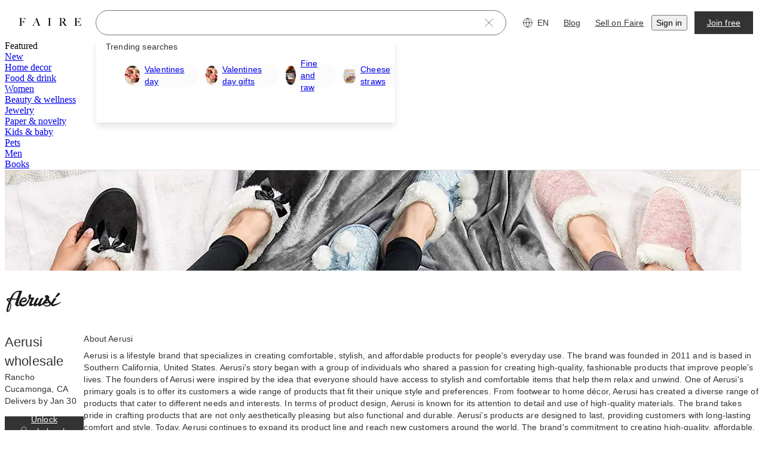

--- FILE ---
content_type: text/css
request_url: https://cdn.faire.com/visitor/_next/static/css/7d472869d977f8e8.css
body_size: 84
content:
@layer components{.animate-scale-dot{animation:scaleDot .5s ease;transform-origin:0}@keyframes scaleDot{0%{transform:scale(0) translateX(-50%)}50%{transform:scale(0) translateX(-50%)}to{transform:scale(1) translateX(-50%)}}}@layer components{.animate-current-tier-bar{animation:fillBar .5s ease;transform-origin:0}.animate-next-tier-bar{animation:fillBarDelayed 1s ease;transform-origin:0}@keyframes fillBar{0%{transform:scaleX(0)}to{transform:scaleX(1)}}@keyframes fillBarDelayed{0%{transform:scaleX(0)}50%{transform:scaleX(0)}to{transform:scaleX(1)}}}
/*# sourceMappingURL=5d584b23017ecf23.css.map*/

--- FILE ---
content_type: application/javascript
request_url: https://cdn.faire.com/visitor/_next/static/chunks/14441-3f3652700b5596d8.js
body_size: 16947
content:
"use strict";(self.webpackChunk_N_E=self.webpackChunk_N_E||[]).push([[14441],{19625:(e,t,r)=>{r.d(t,{IF:()=>n,IT:()=>s});var a=r(11241),o=r(140864),i=r(427507);function n(e,t,r){let{headers:a,...o}=r??{};return[`/api/v2/retailers/${e}/boards/${t}`,o,a?[...a]:[]]}function s(e,t,r,s){let l,d,c,u=(0,a.c)(12);if(u[0]!==t||u[1]!==s||u[2]!==e?(l=n(e,t,s),u[0]=t,u[1]=s,u[2]=e,u[3]=l):l=u[3],u[4]!==t||u[5]!==s||u[6]!==e)d=({signal:r})=>{let a={...s,signal:r};return(0,o.Ay)(e,t,a)},u[4]=t,u[5]=s,u[6]=e,u[7]=d;else d=u[7];return u[8]!==l||u[9]!==d||u[10]!==r?(c={queryKey:l,queryFn:d,...r},u[8]=l,u[9]=d,u[10]=r,u[11]=c):c=u[11],(0,i.useQuery)(c)}},48052:(e,t,r)=>{r.d(t,{Qx:()=>T,mh:()=>x,JK:()=>k});var a,o,i,n,s,l,d=r(11241),c=r(576160),u=r(110302),m=r(128780),p=r(68051),h=r(498240),_=r(857607);r(73049),(n||(n={})).build=e=>e;let g=function(e,t,r){let a,o=(a=r?.headers??new Headers,{route:"/api/v2/carts/:cart_token/summary",service:"backend",url:`/api/v2/carts/${e}/summary`,method:"GET",params:t,...r,headers:a});return(0,_.Em)(o)};var f=r(427507);function b(e,t,r){let{headers:a,...o}=r??{};return[`/api/v2/carts/${e}/summary`,t,o,a?[...a]:[]]}(o=(a=s||(s={})).State||(a.State={})).STATE_UNKNOWN="STATE_UNKNOWN",o.ACTIVE="ACTIVE",o.SAVED_FOR_LATER="SAVED_FOR_LATER",o.CHECKED_OUT="CHECKED_OUT",a.build=e=>({items:[],...e??{}}),((i=l||(l={})).ICartSummary||(i.ICartSummary={})).build=e=>({brand_line_items:[],general_line_items:[],...e??{}}),(i.IBrandCartSummary||(i.IBrandCartSummary={})).build=e=>({brand_promos:[],order_summary_line_items:[],...e??{}}),i.build=e=>({brand_cart_summaries:{},...e??{}});var y=r(374013),v=r(845841);let x=e=>T(e),T=e=>{let t,r,a,o=(0,d.c)(7),i=(0,h.lU)();o[0]===Symbol.for("react.memo_cache_sentinel")?(t=(0,v.m)(),o[0]=t):t=o[0],o[1]!==e?.brandTokens||o[2]!==e?.isSideCart?(r=n.build({brand_tokens:e?.brandTokens??[],brand_cart_state:s.State.ACTIVE,is_side_cart:e?.isSideCart??void 0}),o[1]=e?.brandTokens,o[2]=e?.isSideCart,o[3]=r):r=o[3];let l=e?.enabled!==void 0?e.enabled&&i:i,c=e?.keepPreviousData?y.rX:void 0;return o[4]!==l||o[5]!==c?(a={enabled:l,refetchOnMount:!1,placeholderData:c},o[4]=l,o[5]=c,o[6]=a):a=o[6],function(e,t,r,a){let o,i,n,s=(0,d.c)(12);if(s[0]!==e||void 0!==s[1]||s[2]!==t?(o=b(e,t,void 0),s[0]=e,s[1]=void 0,s[2]=t,s[3]=o):o=s[3],s[4]!==e||void 0!==s[5]||s[6]!==t){var l;l=void 0,i=({signal:r})=>g(e,t,{...l,signal:r}),s[4]=e,s[5]=void 0,s[6]=t,s[7]=i}else i=s[7];return s[8]!==o||s[9]!==i||s[10]!==r?(n={queryKey:o,queryFn:i,...r},s[8]=o,s[9]=i,s[10]=r,s[11]=n):n=s[11],(0,f.useQuery)(n)}(t,r,a)},k=e=>{let t,r,a,o,i,l,h,_,g,f,y,x,T,k,S,A,w,M,E,F=(0,d.c)(18),O=(h=(0,d.c)(2),_=(0,m.useQueryClient)(),h[0]!==_?(l=(e,t,r,a,o)=>_.invalidateQueries({queryKey:b(e,t,r),...a},o),h[0]=_,h[1]=l):l=h[1],l),{invalidateActiveServerCartSummary:I,invalidateSavedServerCartSummary:C}=(T=(0,d.c)(11),k=(0,m.useQueryClient)(),S=(0,p.vr)(),A=(0,c.w)(),T[0]!==A||T[1]!==k||T[2]!==S?(g=(e,t)=>A?(k.invalidateQueries({queryKey:(0,p.p0)(S,[],t,!0),refetchType:"all"}),k.invalidateQueries({queryKey:(0,p.p0)(S,e,t,!0),refetchType:"active"})):(k.removeQueries({queryKey:[p.QK],exact:!1}),Promise.resolve()),T[0]=A,T[1]=k,T[2]=S,T[3]=g):g=T[3],w=g,T[4]!==w?(f=e=>w(e,u.IT.ALL_BRAND),T[4]=w,T[5]=f):f=T[5],M=f,T[6]!==w?(y=e=>w(e,u.IT.SAVED_FOR_LATER),T[6]=w,T[7]=y):y=T[7],E=y,T[8]!==M||T[9]!==E?(x={invalidateActiveServerCartSummary:M,invalidateSavedServerCartSummary:E},T[8]=M,T[9]=E,T[10]=x):x=T[10],x);F[0]!==e?.brandTokens||F[1]!==O?(t=t=>O((0,v.m)(),n.build({brand_tokens:e?.brandTokens??[],brand_cart_state:t}),void 0,{refetchType:"all"}),F[0]=e?.brandTokens,F[1]=O,F[2]=t):t=F[2],e?.brandTokens;let j=t;F[3]!==e?.brandTokens||F[4]!==I||F[5]!==j?(r=async()=>{let t=[I(e?.brandTokens??[]),j(s.State.ACTIVE)];return await Promise.all(t)},F[3]=e?.brandTokens,F[4]=I,F[5]=j,F[6]=r):r=F[6],e?.brandTokens;let L=r;F[7]!==e?.brandTokens||F[8]!==j||F[9]!==C?(a=async()=>{let t=[C(e?.brandTokens??[]),j(s.State.SAVED_FOR_LATER)];return await Promise.all(t)},F[7]=e?.brandTokens,F[8]=j,F[9]=C,F[10]=a):a=F[10],e?.brandTokens;let P=a;F[11]!==L||F[12]!==P?(o=async()=>await Promise.all([L(),P()]),F[11]=L,F[12]=P,F[13]=o):o=F[13];let R=o;return F[14]!==L||F[15]!==R||F[16]!==P?(i={invalidateEntireCartSummary:R,invalidateActiveCartSummary:L,invalidateSavedCartSummary:P},F[14]=L,F[15]=R,F[16]=P,F[17]=i):i=F[17],i}},68051:(e,t,r)=>{r.d(t,{Hi:()=>c,QK:()=>m,h2:()=>u,p0:()=>p,vr:()=>d});var a=r(11241),o=r(383657),i=r(221467),n=r(351419),s=r.n(n);let l=["filters","query"],d=()=>{let e,t=(0,a.c)(2),r=(0,i.s)(o.hV.parse);return t[0]!==r?(e=s()(r,l),t[0]=r,t[1]=e):e=t[1],e},c="ServerBrandCarts",u=(e,t,r,a,o,i,n)=>[c,e,t,r,a],m="ServerCartSummary",p=(e,t,r,a,o,i)=>[m,e,t,r,a]},78946:(e,t,r)=>{var a,o,i,n;r.d(t,{Q:()=>a}),((o=a||(a={})).IItem||(o.IItem={})).build=e=>({...e??{}}),(o.IRetailerInfo||(o.IRetailerInfo={})).build=e=>({...e??{}}),(i=o.BoardType||(o.BoardType={})).DEFAULT="DEFAULT",i.MY_BOARD="MY_BOARD",i.OTHER="OTHER",i.BOARD_SUGGESTION="BOARD_SUGGESTION",(n=o.BoardItemType||(o.BoardItemType={})).BOARD_ITEM_TYPE_UNKNOWN="BOARD_ITEM_TYPE_UNKNOWN",n.PRODUCT_ONLY="PRODUCT_ONLY",n.BRAND_ONLY="BRAND_ONLY",o.build=e=>({cover_images:[],...e??{}})},119353:(e,t,r)=>{r.d(t,{Q:()=>o});var a,o=((a={}).PRODUCT_TILE="product_tile",a.PDP="pdp",a.QUICK_ADD_MODAL="quick_add_modal",a.BRAND="brand",a.BRAND_CART="brand_cart",a)},140864:(e,t,r)=>{r.d(t,{Ay:()=>o});var a=r(857607);let o=function(e,t,r){let o,i=(o=r?.headers??new Headers,{route:"/api/v2/retailers/:retailer_token/boards/:board_token",service:"backend",url:`/api/v2/retailers/${e}/boards/${t}`,method:"GET",...r,headers:o});return(0,a.Em)(i)}},176275:(e,t,r)=>{r.d(t,{K:()=>c});var a=r(294799),o=r(11241),i=r(208311),n=r(369263),s=r(427414),l=r(392536);r(834023);var d=r(360343);let c=e=>{let t,r,d=(0,o.c)(9),{images:c,imageSize:p,gap:h,className:_}=e,g=void 0===h?"2px":h,f=[,,,].fill(void 0),b=(0,n.wR)();d[0]!==g||d[1]!==p||d[2]!==b?(t=(e,t)=>(0,a.jsxs)(u,{$isFirst:0===t,$gap:g,children:[(0,a.jsx)("img",{src:e?(0,s.T6)(e,b,p):i.G}),e?(0,a.jsx)(l.n,{}):null]},t),d[0]=g,d[1]=p,d[2]=b,d[3]=t):t=d[3];let y=c.concat(f).slice(0,3).map(t);return d[4]!==m||d[5]!==_||d[6]!==g||d[7]!==y?(r=(0,a.jsx)(m,{$gap:g,className:_,children:y}),d[4]=m,d[5]=_,d[6]=g,d[7]=y,d[8]=r):r=d[8],r},u=d.Ay.div.withConfig({componentId:"sc-25a790d4-0"})(["position:relative;width:100%;padding-top:calc(100% - ",");"," img{position:absolute;top:0;left:0;width:100%;height:100%;object-fit:cover;}"],e=>e.$gap,e=>e.$isFirst?"grid-row: 1 / span 2;":""),m=d.Ay.div.withConfig({componentId:"sc-25a790d4-1"})(["display:grid;grid-template-columns:2fr 1fr;grid-template-rows:1fr 1fr;grid-gap:",";flex-shrink:0;border-radius:var(--radius-fs-component-default);overflow:hidden;"],e=>e.$gap)},185209:(e,t,r)=>{r.d(t,{w:()=>m});var a=r(11241),o=r(818657),i=r(857607);let n=function(e,t){let r,a=(r=t?.headers??new Headers,{route:"/api/retailer/:retailer_token/zip-code-protected-brands",service:"backend",url:`/api/retailer/${e}/zip-code-protected-brands`,method:"GET",...t,headers:r});return(0,i.Em)(a)};var s=r(427507),l=r(30541),d=r(26853),c=r(244174),u=r(941872);let m=()=>{let e,t,r,i,m,p,h,_=(0,a.c)(16),{isValidRetailer:g}=(p=(0,o.B)()?.token,h=(0,c.w)(),{isValidRetailer:!!p&&!!h&&!!h.roles&&-1!==h.roles.indexOf(u.g.RETAILER)}),f=(0,o.B)()?.token;_[0]!==g?(e={enabled:g,staleTime:18e4,refetchOnMount:!1},_[0]=g,_[1]=e):e=_[1];let{data:b,isFetching:y,refetch:v}=function(e,t,r){let o,i,l,d=(0,a.c)(10);if(void 0!==d[0]||d[1]!==e?(o=function(e,t){let{headers:r,...a}=t??{};return[`/api/retailer/${e}/zip-code-protected-brands`,a,r?[...r]:[]]}(e,void 0),d[0]=void 0,d[1]=e,d[2]=o):o=d[2],void 0!==d[3]||d[4]!==e){var c;c=void 0,i=({signal:t})=>n(e,{...c,signal:t}),d[3]=void 0,d[4]=e,d[5]=i}else i=d[5];return d[6]!==o||d[7]!==i||d[8]!==t?(l={queryKey:o,queryFn:i,...t},d[6]=o,d[7]=i,d[8]=t,d[9]=l):l=d[9],(0,s.useQuery)(l)}(f??"",e);b?.brand_tokens,_[2]!==b?.brand_tokens?(t=b?.brand_tokens??[],_[2]=b?.brand_tokens,_[3]=t):t=_[3];let x=t;_[4]!==b?.blocked_reasons||_[5]!==b?.brand_tokens?(r=(e,t)=>{let r=b?.brand_tokens?.includes(e)??!1;return r&&t?.trackReason&&(b?.blocked_reasons[e]?.reason_codes??[]).forEach(t=>{var r;return r=t.toString(),(0,d.x)({eventKey:"zip_code_protection-brand_blocked-action_unknown",realTimeTracking:!1,priority:l.T.Priority.EXTRA_LOW,actionCategory:l.T.ActionCategory.ACTION_CATEGORY_IMPRESSION,parameters:{brandToken:e,Blocked_reason_code:r}})}),r},_[4]=b?.blocked_reasons,_[5]=b?.brand_tokens,_[6]=r):r=_[6];let T=r;_[7]!==b?.protected_for_retailer?(i=e=>b?.protected_for_retailer?.[e],_[7]=b?.protected_for_retailer,_[8]=i):i=_[8],b?.protected_for_retailer;let k=i,S=b?.zip_code;return _[9]!==k||_[10]!==x||_[11]!==T||_[12]!==y||_[13]!==v||_[14]!==S?(m={isLoading:y,forbiddenBrandTokens:x,zipCode:S,expirationTime:k,isBrandTokenForbidden:T,refetchFaireProtection:v},_[9]=k,_[10]=x,_[11]=T,_[12]=y,_[13]=v,_[14]=S,_[15]=m):m=_[15],m}},202269:(e,t,r)=>{r.d(t,{m:()=>c});var a=r(294799),o=r(919166),i=r(665619),n=r(785107),s=r(327068),l=r(834023),d=r(656742);let c=e=>{let t=l.useRef(null);(0,l.useEffect)(()=>{t.current=(0,o.Z)().body},[]);let[r,c]=l.useState(!1),{floatingStyles:u,refs:m}=(0,s.we)({placement:e.placement,middleware:[(0,n.cY)({mainAxis:e.tooltipMainAxisOffset??0,crossAxis:e.tooltipCrossAxisOffset??0})]});return(0,a.jsxs)(i.VP,{className:e.className,"data-test-id":e["data-test-id"],ref:m.setReference,onMouseEnter:()=>{c(!0),e.onMouseOver?.()},onMouseLeave:()=>{c(!1)},justify:"center",align:e.align??"center",children:[e.children,r&&t.current?d.createPortal((0,a.jsx)("div",{ref:m.setFloating,style:{...u,zIndex:e.tooltipZIndex??5},children:e.tooltip}),t.current):null]})}},238417:(e,t,r)=>{r.d(t,{n:()=>i});var a=r(865162),o=r.n(a);let i=e=>!!e&&!o()(e.discount_bps)&&!o()(e.discounted_item_price)},288804:(e,t,r)=>{r.d(t,{L:()=>o});var a=r(125939);let o=e=>e?Object.values(e).filter(a.EA):[]},296311:(e,t,r)=>{r.d(t,{q:()=>b});var a,o,i,n,s,l=r(11241),d=r(818657),c=r(244174),u=r(857607);let m=function(e,t,r){let a,o=((a=r?.headers??new Headers).has("content-type")||a.set("content-type","application/json"),{route:"/api/product/:item_token/notify/:retailer_token/back-in-stock",service:"backend",url:`/api/product/${e}/notify/${t}/back-in-stock`,method:"POST",...r,headers:a});return(0,u.Em)(o)},p=function(e,t,r){let a,o=((a=r?.headers??new Headers).has("content-type")||a.set("content-type","application/json"),{route:"/api/product/:product_option_token/notify/:retailer_token/back-in-stock",service:"backend",url:`/api/product/${e}/notify/${t}/back-in-stock`,method:"DELETE",...r,headers:a});return(0,u.Em)(o)};r(73049),(n||(n={})).build=e=>e;let h=function(e,t,r){let a,o=(a=r?.headers??new Headers,{route:"/api/retailer/:retailer_token/event-subscriptions",service:"backend",url:`/api/retailer/${e}/event-subscriptions`,method:"GET",params:t,...r,headers:a});return(0,u.Em)(o)};var _=r(427507),g=((a={}).BACK_IN_STOCK="BACK_IN_STOCK",a);(i=(o=s||(s={})).EventSubscriptionsCompletionStatus||(o.EventSubscriptionsCompletionStatus={})).ONLY_COMPLETED="ONLY_COMPLETED",i.ONLY_INCOMPLETED="ONLY_INCOMPLETED",i.ALL="ALL",o.build=e=>({...e??{}});var f=r(941872);let b=e=>{let t,r,a,o,i,n,u,b,v,x=(0,l.c)(17),T=(0,d.B)()?.token;x[0]===Symbol.for("react.memo_cache_sentinel")?(t=(0,c.w)(),x[0]=t):t=x[0];let k=t;x[1]===Symbol.for("react.memo_cache_sentinel")?(r=T&&k&&k.roles&&-1!==k.roles.indexOf(f.g.RETAILER),x[1]=r):r=x[1];let S=!!r;x[2]===Symbol.for("react.memo_cache_sentinel")?(a={type:g.BACK_IN_STOCK,completed:s.EventSubscriptionsCompletionStatus.ONLY_INCOMPLETED},o={enabled:S,refetchOnMount:!1},x[2]=a,x[3]=o):(a=x[2],o=x[3]);let{data:A,refetch:w}=function(e,t,r,a){let o,i,n,s=(0,l.c)(12);if(void 0!==s[0]||s[1]!==t||s[2]!==e?(o=function(e,t,r){let{headers:a,...o}=r??{};return[`/api/retailer/${e}/event-subscriptions`,t,o,a?[...a]:[]]}(e,t,void 0),s[0]=void 0,s[1]=t,s[2]=e,s[3]=o):o=s[3],void 0!==s[4]||s[5]!==t||s[6]!==e){var d;d=void 0,i=({signal:r})=>h(e,t,{...d,signal:r}),s[4]=void 0,s[5]=t,s[6]=e,s[7]=i}else i=s[7];return s[8]!==o||s[9]!==i||s[10]!==r?(n={queryKey:o,queryFn:i,...r},s[8]=o,s[9]=i,s[10]=r,s[11]=n):n=s[11],(0,_.useQuery)(n)}(T??"",a,o);A?.event_subscriptions,x[4]!==A?.event_subscriptions?(i=A?.event_subscriptions??[],x[4]=A?.event_subscriptions,x[5]=i):i=x[5];let M=i;x[6]!==w?(n=async e=>(await m(e,T),await w()),x[6]=w,x[7]=n):n=x[7];let E=n;x[8]!==w?(u=async e=>(await p(e,T),await w()),x[8]=w,x[9]=u):u=x[9];let F=u;x[10]!==M?(b=M.reduce(y,{}),x[10]=M,x[11]=b):b=x[11];let O=b;return x[12]!==O||x[13]!==M||x[14]!==E||x[15]!==F?(v={eventSubscriptions:M,subscribeBackInStock:E,unsubscribeBackInStock:F,BackInStockIdentifiers:O},x[12]=O,x[13]=M,x[14]=E,x[15]=F,x[16]=v):v=x[16],v};function y(e,t){return t.event_identifier&&(e[t.event_identifier]=!0),e}},297056:(e,t,r)=>{r.d(t,{Ay:()=>l,hV:()=>o}),r(434059);var a,o,i=r(686737),n=r(73049);(a=o||(o={})).build=e=>e,a.parse=function(e=""){return{..."string"==typeof e?n.parse(e):e??{}}};let s=(0,i.wE)("/support/articles/:articleId",{encode:encodeURIComponent}),l=function(e,t){let r=s({articleId:e}),a=t?n.stringify(t):"";return`${r}${a?`?${a}`:""}`}},359385:(e,t,r)=>{r.d(t,{A:()=>m});var a=r(294799),o=r(11241),i=r(813413),n=r(295731),s=r(59101),l=r(699098),d=r(202269),c=r(665619),u=r(916614);r(834023);let m=e=>{let t,r,m=(0,o.c)(18),h=(0,n.k)();m[0]!==e.action||m[1]!==e.contents||m[2]!==e.hidden||m[3]!==e.toastTimeout?(t=()=>{if(e.hidden)return;let t=null;void 0!==e.contents&&(t=Array.isArray(e.contents)?e.contents.map(p):e.contents.bodies),s.zO.dismiss(),s.zO.create((0,a.jsx)(c.fI,{children:(0,a.jsxs)(u.o5,{color:i.iJ.text.primaryInverse,children:[t," ",e.action]})}),{timeout:e.toastTimeout??"long"})},m[0]=e.action,m[1]=e.contents,m[2]=e.hidden,m[3]=e.toastTimeout,m[4]=t):t=m[4];let _=t;if(h.isMobile){let t,r,o;return e.hidden?e.targetNode:(m[5]===Symbol.for("react.memo_cache_sentinel")?(t={pointerEvents:"none"},m[5]=t):t=m[5],m[6]!==e.targetNode?(r=(0,a.jsx)("div",{style:t,children:e.targetNode}),m[6]=e.targetNode,m[7]=r):r=m[7],m[8]!==e.className||m[9]!==_||m[10]!==r?(o=(0,a.jsx)("div",{"data-test-id":"quick-add-show-toast-mobile",onClick:_,className:e.className,children:r}),m[8]=e.className,m[9]=_,m[10]=r,m[11]=o):o=m[11],o)}let{contents:g,hidden:f,action:b,tooltipZIndex:y}=e;return m[12]!==b||m[13]!==g||m[14]!==f||m[15]!==e||m[16]!==y?(r=e.usePortal?(0,a.jsx)(d.m,{placement:"top",tooltipZIndex:y,tooltip:(0,a.jsx)(l.m,{contents:g,targetNode:(0,a.jsx)(a.Fragment,{}),isOpen:!f,action:b}),"data-test-id":e["data-test-id"],tooltipMainAxisOffset:e.portalTooltipYOffset,children:e.targetNode}):(0,a.jsx)(l.m,{...e}),m[12]=b,m[13]=g,m[14]=f,m[15]=e,m[16]=y,m[17]=r):r=m[17],r};function p(e){return e.body}},391306:(e,t,r)=>{r.d(t,{J:()=>a,a:()=>o});let a=10,o=48},402876:(e,t,r)=>{r.d(t,{Z:()=>l});var a=r(294799),o=r(11241),i=r(813413),n=r(916614),s=r(683859);r(834023);let l=e=>{let t=(0,o.c)(3),{isOutOfStock:r,showOutOfStock:l,dataTestId:d}=e;if(!r||!l)return null;{let e,r;return t[0]===Symbol.for("react.memo_cache_sentinel")?(e=(0,a.jsx)(s.StrictLocalMsg,{id:"G6G2FK",defaultMessage:"Out of stock",description:{text:"This product is currently unavailable."}}),t[0]=e):e=t[0],t[1]!==d?(r=(0,a.jsx)(n.o5,{variant:"paragraphSansRegular",color:i.QB.text.critical,"data-test-id":d,children:e}),t[1]=d,t[2]=r):r=t[2],r}}},416832:(e,t,r)=>{r.d(t,{Ei:()=>k,OS:()=>T,cg:()=>v,u2:()=>x});var a,o,i,n=r(11241),s=r(818657),l=r(857607),d=r(19625),c=r(615089);let u=function(e,t,r){let a,o=((a=r?.headers??new Headers).has("content-type")||a.set("content-type","application/json"),{route:"/api/v2/retailers/:retailer_token/boards",service:"backend",url:`/api/v2/retailers/${e}/boards`,method:"POST",data:t,...r,headers:a});return(0,l.Em)(o)};var m=r(798657);function p(e){return u(...e)}r(73049),(a||(a={})).build=e=>e;let h=function(e,t,r){let a,o=(a=r?.headers??new Headers,{route:"/api/v2/retailers/:retailer_token/boards/scroll",service:"backend",url:`/api/v2/retailers/${e}/boards/scroll`,method:"GET",params:t,...r,headers:a});return(0,l.Em)(o)};var _=r(427507);function g(e,t,r){let{headers:a,...o}=r??{};return[`/api/v2/retailers/${e}/boards/scroll`,t,o,a?[...a]:[]]}(o||(o={})).build=e=>({...e??{}});var f=r(78946);(i||(i={})).build=e=>({...e??{}});var b=r(128780);let y=a.build({all_items:!0}),v=()=>{let e,t,r=(0,n.c)(5),a=(0,s.B)()?.token;r[0]===Symbol.for("react.memo_cache_sentinel")?(e={refetchOnMount:!1},r[0]=e):e=r[0];let o=function(e,t,r,a){let o,i,s,l=(0,n.c)(12);if(void 0!==l[0]||l[1]!==t||l[2]!==e?(o=g(e,t,void 0),l[0]=void 0,l[1]=t,l[2]=e,l[3]=o):o=l[3],void 0!==l[4]||l[5]!==t||l[6]!==e){var d;d=void 0,i=({signal:r})=>h(e,t,{...d,signal:r}),l[4]=void 0,l[5]=t,l[6]=e,l[7]=i}else i=l[7];return l[8]!==o||l[9]!==i||l[10]!==r?(s={queryKey:o,queryFn:i,...r},l[8]=o,l[9]=i,l[10]=r,l[11]=s):s=l[11],(0,_.useQuery)(s)}(a??"",y,e);return r[1]!==o.data||r[2]!==o.isError||r[3]!==o.isLoading?(t={data:o.data,isLoading:o.isLoading,isError:o.isError},r[1]=o.data,r[2]=o.isError,r[3]=o.isLoading,r[4]=t):t=r[4],t},x=e=>{let t,r,a=(0,n.c)(5),o=(0,s.B)()?.token;a[0]===Symbol.for("react.memo_cache_sentinel")?(t={refetchOnMount:!1},a[0]=t):t=a[0];let{data:i,isPending:l,refetch:c}=(0,d.IT)(o??"",e??"",t),u=i?.board;return a[1]!==l||a[2]!==c||a[3]!==u?(r={board:u,isLoading:l,refetch:c},a[1]=l,a[2]=c,a[3]=u,a[4]=r):r=a[4],r},T=()=>{var e;let t,r,a,i,l,d=(0,n.c)(6),c=(0,b.useQueryClient)(),u=(0,s.B)()?.token??"";d[0]!==c?(t={onSuccess:e=>{S(c,u,e.board?.token??"",e.board)}},d[0]=c,d[1]=t):t=d[1];let h=(e=t,(l=(0,n.c)(2))[0]!==e?(i={mutationFn:p,...e},l[0]=e,l[1]=i):i=l[1],(0,m.useMutation)(i));d[2]!==h?(r=(e,t)=>h.mutateAsync([u,o.build({name:e,is_private:t})]),d[2]=h,d[3]=r):r=d[3];let _=r;return d[4]!==_?(a={createBoard:_},d[4]=_,d[5]=a):a=d[5],a},k=(e,t,r,a)=>{A(e,t,r,a),S(e,t,r,a),w(e,t,a)},S=(e,t,r,a)=>{let o=g(t,y);e.setQueryData(o,e=>{if(e)return a?e.boards.find(e=>e.token===r)?{...e,boards:e.boards.map(e=>e.token===r?{...e,...a}:e)}:{...e,boards:[f.Q.build(a)].concat(e.boards)}:{...e,boards:e.boards.filter(e=>e.token!==r)}})},A=(e,t,r,a)=>{let o=(0,d.IF)(t,r);e.setQueryData(o,e=>{if(e)return e.board={...f.Q.build(e.board),...a},e})},w=(e,t,r)=>{let a=(0,c.IF)(t);e.setQueryData(a,e=>{if(e)return e.board={...f.Q.build(e.board),...r},e})}},463284:(e,t,r)=>{r.d(t,{D:()=>D});var a,o,i=r(19701),n=r(970681),s=r(11241),l=r(857607);let d=function(e,t,r){let a,o=((a=r?.headers??new Headers).has("content-type")||a.set("content-type","application/json"),{route:"/api/v2/carts/:cartToken",service:"carts",url:`/api/v2/carts/${e}`,method:"PUT",data:t,...r,headers:a});return(0,l.Em)(o)};var c=r(798657);function u(e){return d(...e)}var m=r(120106),p=r(838112),h=r(281389),_=r.n(h),g=r(472715),f=r.n(g),b=r(834023),y=r(924962),v=r(415495),x=r(845841),T=r(845019),k=r(475744),S=r(386033),A=r(288804),w=r(326195),M=r(461594),E=r(960937),F=r(247114),O=r(48052),I=r(15549),C=r(540643),j=r(930376),L=r(128780);function P(e){return e.queryKey.includes("CHECKOUT_CART_QUERY_KEY")}function R(e){return e.queryKey.includes("CHECKOUT_SUMMARY_QUERY_KEY")}r(73049),(a||(a={})).build=e=>e;var N=r(175163);(o||(o={})).build=e=>({brand_tokens:[],...e??{}});var B=r(576160);let D=()=>{let e,t,r,l,d,h,g,D,Q,K,U,$,q,Y,G,V,H,W,z,J,Z,X,ee,et,er,ea,eo,ei,en,es,el,ed,ec,eu,em,ep,eh,{leanCartItemMap:e_}=(0,F.y)(),{invalidateCartItemInventory:eg,invalidateLeanBrandsMap:ef}=(0,F.Z)(),{invalidateBrandCart:eb}=(l=(0,s.c)(7),d=(0,C.x)(),h=(0,I.rK)(),l[0]!==d||l[1]!==h?(e=async e=>{let{brandToken:t,isSideCart:r}=e,a=[(0,x.m)(),d({brandToken:t,isSideCart:r}),void 0,{refetchType:"all"}];await Promise.all([h(...a)])},l[0]=d,l[1]=h,l[2]=e):e=l[2],g=e,l[3]!==g?(t=async e=>{let{brandToken:t,isSideCart:r}=e,a=[];a.push(g({brandToken:t,isSideCart:r})),await Promise.all(a)},l[3]=g,l[4]=t):t=l[4],D=t,l[5]!==D?(r={invalidateBrandCart:D},l[5]=D,l[6]=r):r=l[6],r),{invalidateEntireCartSummary:ey}=(0,O.JK)(),{invalidateEntireCart:ev,invalidateFaireSourceCart:ex}=(0,j.$)(),eT=(U=(0,s.c)(4),$=(0,L.useQueryClient)(),q=(0,N.L)(),U[0]===Symbol.for("react.memo_cache_sentinel")?(Q=(0,x.m)(),U[0]=Q):Q=U[0],Y=Q,U[1]!==q||U[2]!==$?(K=async()=>{q&&await $.invalidateQueries({queryKey:[`/api/v2/carts/${Y}/fbf-benefits-cart`],exact:!1,refetchType:"all"})},U[1]=q,U[2]=$,U[3]=K):K=U[3],K),ek=(H=(0,s.c)(4),z=(0,s.c)(2),J=(0,L.useQueryClient)(),z[0]!==J?(W=(e,t,r,a,o)=>J.invalidateQueries({queryKey:function(e,t,r){let{headers:a,...o}=r??{};return[`/api/v2/carts/${e}/faire-source-cart/summary`,t,o,a?[...a]:[]]}(e,t,r),...a},o),z[0]=J,z[1]=W):W=z[1],Z=W,H[0]===Symbol.for("react.memo_cache_sentinel")?(G=(0,x.m)(),H[0]=G):G=H[0],X=G,ee=(0,N.L)(),H[1]!==Z||H[2]!==ee?(V=async()=>{ee&&await Z(X,o.build(),void 0,{refetchType:"all"})},H[1]=Z,H[2]=ee,H[3]=V):V=H[3],V),eS=(ea=(0,s.c)(4),ei=(0,s.c)(2),en=(0,L.useQueryClient)(),ei[0]!==en?(eo=(e,t,r,a,o)=>en.invalidateQueries({queryKey:function(e,t,r){let{headers:a,...o}=r??{};return[`/api/v2/carts/${e}/faire-source-cart`,t,o,a?[...a]:[]]}(e,t,r),...a},o),ei[0]=en,ei[1]=eo):eo=ei[1],es=eo,el=(0,N.L)(),ea[0]===Symbol.for("react.memo_cache_sentinel")?(et=(0,x.m)(),ea[0]=et):et=ea[0],ed=et,ea[1]!==es||ea[2]!==el?(er=async()=>{el&&await es(ed,a.build({}),void 0,{refetchType:"all"})},ea[1]=es,ea[2]=el,ea[3]=er):er=ea[3],er),eA=(eu=(0,s.c)(2),em=(0,L.useQueryClient)(),eu[0]!==em?(ec=()=>{em.removeQueries({predicate:P}),em.removeQueries({predicate:R})},eu[0]=em,eu[1]=ec):ec=eu[1],ec),ew=(0,B.w)(),[,eM]=(0,y.Jv)([]),{mutateAsync:eE,...eF}=(void 0!==(eh=(0,s.c)(2))[0]?(ep={mutationFn:u,...void 0},eh[0]=void 0,eh[1]=ep):ep=eh[1],(0,c.useMutation)(ep)),{currency:eO}=(0,i.Z)(),eI=(0,b.useCallback)((e,t,r,a)=>{((e,t,r,a)=>{let o=e?.updated_brand_data?.[0],i=e?.brand_carts?.find(e=>e.brand_token===o?.brand_token);if(!i||!o)return;let n=o.updated_cart_item_tokens??[],s=i.cart_items??{},l=n.flatMap(e=>{let r=t[e],a=s[e];if(!a)return[];let o=(a?.quantity??0)-(r?.quantity??0);if(a.type===T.H.Type.OPEN_SIZING){let e,r=(e={},(0,A.L)(t??{}).forEach(t=>{if(!t?.product_token)return;let r=`${t.product_token}${t.customizations?.[0]?.value??""}`;e[r]=(e[r]??0)+(t.aggregate_quantity??0)}),e),i=`${a.product_token}${a.customizations?.[0]?.value??""}`;o=(a?.display_quantity??0)-(r[i]??0)}return o<=0?[]:{...a,addedQuantity:o}}),d=l?.map(e=>{let t=e.quantity??0,r=e.total_price?.amount_cents??0,a=e.price?.amount_cents??0;return E.R1.build({token:e.token??"",productToken:e.product_token??"",productOptionType:e.type,brandToken:i.brand_token??"",quantity:t,productOptionToken:e.product_option_token??"",totalPriceCents:t*r,totalPrice:e.total_price,isOpenSizing:e.type===T.H.Type.OPEN_SIZING,productName:e.name,image:e.image,addedQuantity:e.addedQuantity,addedPrice:e.addedQuantity*a,styleGroupName:e.style_group_name,styleName:e.style_name,totalPromoPrice:e.total_price_with_promos})})??[];if(0===d.length)return;let c=i?.amount_below_minimum?.amount_cents??0,u=i?.amount_over_maximum?.amount_cents??0,m=!!Object.values(i?.cart_items??{})?.some(e=>(e?.issues?.length??0)>0),p=E.Rc.build({name:i?.brand_name,token:i?.brand_token,minimumOrderAmountCents:i?.minimum_order_amount?.amount_cents??0,hasCartItemIssues:m,brandTotalAmount:i?.total?.amount_cents??0,isBrandFbf:i?.fulfilled_by_faire_benefits_type===k.W.FULFILLED_BY_FAIRE_LAUNCH_BENEFITS}),h=M.p.subtract((0,w.K8)(i.total,a),(0,w.K8)(o?.amount_added,a)),_=M.p.greaterOrEqual(h,(0,w.K8)(i.minimum_order_amount,a));return E.pj.publish(E.kD.build({added:d,brandData:p,minimumReached:c<=0&&!_,remaining:c>0?i?.amount_below_minimum:S.p.build({amount_cents:0,currency:a}),amountAdded:o?.amount_added??S.p.build(),maximumExceeded:u>0,exceeding:u>0?i?.amount_over_maximum:S.p.build(),...r}))})(e,_()(e_??{}),t,eO),eg(),ef(),ey(),eT(),ek(),eS(),eA(),f()(e?.updated_brand_data)?a&&!f()(a.brand_carts)&&a.brand_carts.forEach(e=>{eb({brandToken:e.brand_token??""})}):e.updated_brand_data.forEach(e=>{eb({brandToken:e.brand_token??""})}),f()(e?.brand_carts)||e.brand_carts.forEach(e=>{(e.insider_information_message||!f()(e.insider_information_messages)||e.insider_label)&&eb({brandToken:e.brand_token??"",isSideCart:!0})}),r||ex(),eM({shouldRefreshCartPage:!0})},[e_,eg,ef,ey,eA,eb,ev,ew,eM,eO,eT,ek,eS]),eC=(0,b.useCallback)(async({items:e,brand_carts:t,requested_ship_dates:r,allowEmptyItems:a,skipCartRefetch:o,upltParams:i})=>{if(p.n.get().startTrace("uplt-add-to-cart"),!a&&!e?.length)return;let n=m.g.build({brand_carts:(0,v.uh)(t??[],e,r)}),s=await eE([(0,x.m)(),n]);return eI(s,i,o,n),s},[eI,eE]),ej=(0,b.useMemo)(()=>{let e;return e=(0,n.V)(eC,250),(...t)=>e(...t)},[eC]);return{...eF,updateCartItems:ej,handleUpdateCartSuccess:eI}}},463777:(e,t,r)=>{r.d(t,{u:()=>n});var a=r(294799),o=r(11241),i=r(683859);r(834023);let n=()=>{let e,t=(0,o.c)(1);return t[0]===Symbol.for("react.memo_cache_sentinel")?(e=(0,a.jsx)(i.StrictLocalMsg,{id:"nnwDjA",defaultMessage:"We’ll notify you via email when the product is back in stock.",description:{text:"Show this when a back-in-stock button is clicked",img:"https://cdn.faire.com/fastly/907513e0e1fa73fb2f04329a63382c8114da7381ab5a69bc032bec1d21f36d32.png"}}),t[0]=e):e=t[0],e}},475744:(e,t,r)=>{r.d(t,{W:()=>o});var a,o=((a={}).FULFILLED_BY_FAIRE_BENEFITS_TYPE_UNKNOWN="FULFILLED_BY_FAIRE_BENEFITS_TYPE_UNKNOWN",a.FULFILLED_BY_FAIRE_LAUNCH_BENEFITS="FULFILLED_BY_FAIRE_LAUNCH_BENEFITS",a.FULFILLED_BY_FAIRE_NO_BENEFITS="FULFILLED_BY_FAIRE_NO_BENEFITS",a)},487096:(e,t,r)=>{r.r(t),r.d(t,{Price:()=>$});var a=r(294799),o=r(11241),i=r(813413),n=r(46542),s=r(665619),l=r(594914),d=r(916614),c=r(683859);r(834023);var u=r(360343);let m=e=>{let t,r,i,n,s,l,d,u,m,p,h=(0,o.c)(19),{originalPrice:_,wholesalePrice:g,retailPrice:f}=e;return h[0]!==g?(t={PromoFormatting:A,wholesaleAmountMoney:g},h[0]=g,h[1]=t):t=h[1],h[2]===Symbol.for("react.memo_cache_sentinel")?(r={text:" discounted wholesale price through product-level promotion"},h[2]=r):r=h[2],h[3]!==t?(i=(0,a.jsx)(c.StrictLocalMsg,{id:"9UNdnA",defaultMessage:"<PromoFormatting>{wholesaleAmountMoney}</PromoFormatting>",values:t,description:r}),h[3]=t,h[4]=i):i=h[4],h[5]!==_?(n={StrikeThroughFormatting:x,TextFormatting:b,originalAmountMoney:_},h[5]=_,h[6]=n):n=h[6],h[7]===Symbol.for("react.memo_cache_sentinel")?(s={text:"Original wholesale price of the product with dollar sign"},h[7]=s):s=h[7],h[8]!==n?(l=(0,a.jsx)(c.StrictLocalMsg,{id:"75mZPc",defaultMessage:"<StrikeThroughFormatting>{originalAmountMoney}</StrikeThroughFormatting>",values:n,description:s}),h[8]=n,h[9]=l):l=h[9],h[10]!==f?(d={TextFormatting:b,retailAmountMoney:f},h[10]=f,h[11]=d):d=h[11],h[12]===Symbol.for("react.memo_cache_sentinel")?(u={text:"manufacturer's suggested retail price of the product with dollar sign"},h[12]=u):u=h[12],h[13]!==d?(m=(0,a.jsx)(c.StrictLocalMsg,{id:"M0Bha1",defaultMessage:"<TextFormatting>RRP {retailAmountMoney}</TextFormatting>",values:d,description:u}),h[13]=d,h[14]=m):m=h[14],h[15]!==i||h[16]!==l||h[17]!==m?(p=(0,a.jsxs)(a.Fragment,{children:[i,l,m]}),h[15]=i,h[16]=l,h[17]=m,h[18]=p):p=h[18],p},p=e=>{let t,r,i,n,s,l,d,u,m,p,h=(0,o.c)(19),{originalPrice:_,wholesalePrice:g,retailPrice:f}=e,b=g??"";return h[0]!==b?(t={PromoFormatting:w,wholesaleAmountMoney:b},h[0]=b,h[1]=t):t=h[1],h[2]===Symbol.for("react.memo_cache_sentinel")?(r={text:" discounted wholesale price through product-level promotion with dollar sign"},h[2]=r):r=h[2],h[3]!==t?(i=(0,a.jsx)(c.StrictLocalMsg,{id:"1cmlq3",defaultMessage:"<PromoFormatting>{wholesaleAmountMoney}</PromoFormatting>",values:t,description:r}),h[3]=t,h[4]=i):i=h[4],h[5]!==_?(n={StrikeThroughFormatting:x,originalAmountMoney:_},h[5]=_,h[6]=n):n=h[6],h[7]===Symbol.for("react.memo_cache_sentinel")?(s={text:"Original wholesale price of the product with dollar sign"},h[7]=s):s=h[7],h[8]!==n?(l=(0,a.jsx)(c.StrictLocalMsg,{id:"75mZPc",defaultMessage:"<StrikeThroughFormatting>{originalAmountMoney}</StrikeThroughFormatting>",values:n,description:s}),h[8]=n,h[9]=l):l=h[9],h[10]!==f?(d={TextFormatting:y,retailAmountMoney:f},h[10]=f,h[11]=d):d=h[11],h[12]===Symbol.for("react.memo_cache_sentinel")?(u={text:"manufacturer's suggested retail price of the product with dollar sign"},h[12]=u):u=h[12],h[13]!==d?(m=(0,a.jsx)("div",{children:(0,a.jsx)(c.StrictLocalMsg,{id:"8EOVV1",defaultMessage:"<TextFormatting>MSRP {retailAmountMoney}</TextFormatting>",values:d,description:u})}),h[13]=d,h[14]=m):m=h[14],h[15]!==m||h[16]!==i||h[17]!==l?(p=(0,a.jsxs)(a.Fragment,{children:[i,l,m]}),h[15]=m,h[16]=i,h[17]=l,h[18]=p):p=h[18],p},h=e=>{let t,r,i,n,s,l,d,u=(0,o.c)(14),{wholesalePrice:m,retailPrice:p,small:h}=e,_=h?T:k,g=m??"";return u[0]!==_||u[1]!==g?(t={MediumFormatting:_,wholesaleAmountMoney:g},u[0]=_,u[1]=g,u[2]=t):t=u[2],u[3]===Symbol.for("react.memo_cache_sentinel")?(r={text:"Wholesale price for UK retailers with dollar sign"},u[3]=r):r=u[3],u[4]!==t?(i=(0,a.jsx)(c.StrictLocalMsg,{id:"xwGz5a",defaultMessage:"<MediumFormatting>{wholesaleAmountMoney}</MediumFormatting>",values:t,description:r}),u[4]=t,u[5]=i):i=u[5],u[6]!==p?(n={TextFormatting:v,retailAmountMoney:p},u[6]=p,u[7]=n):n=u[7],u[8]===Symbol.for("react.memo_cache_sentinel")?(s={text:"manufacturer's suggested retail price of the product for UK retailers with dollar sign"},u[8]=s):s=u[8],u[9]!==n?(l=(0,a.jsx)(c.StrictLocalMsg,{id:"HYugD1",defaultMessage:"<TextFormatting>RRP {retailAmountMoney}</TextFormatting>",values:n,description:s}),u[9]=n,u[10]=l):l=u[10],u[11]!==i||u[12]!==l?(d=(0,a.jsxs)(a.Fragment,{children:[i,l]}),u[11]=i,u[12]=l,u[13]=d):d=u[13],d},_=e=>{let t,r,i,n,s,l,d,u=(0,o.c)(13),{wholesalePrice:m,retailPrice:p}=e,h=m??"";return u[0]!==h?(t={WholesaleTextFormatting:T,wholesaleAmountMoney:h},u[0]=h,u[1]=t):t=u[1],u[2]===Symbol.for("react.memo_cache_sentinel")?(r={text:"Wholesale price of the product with dollar sign"},u[2]=r):r=u[2],u[3]!==t?(i=(0,a.jsx)(c.StrictLocalMsg,{id:"kQgUIs",defaultMessage:"<WholesaleTextFormatting>{wholesaleAmountMoney}</WholesaleTextFormatting>",values:t,description:r}),u[3]=t,u[4]=i):i=u[4],u[5]!==p?(n={TextFormatting:y,retailAmountMoney:p},u[5]=p,u[6]=n):n=u[6],u[7]===Symbol.for("react.memo_cache_sentinel")?(s={text:"manufacturer's suggested retail price of the product with dollar sign"},u[7]=s):s=u[7],u[8]!==n?(l=(0,a.jsx)("div",{children:(0,a.jsx)(c.StrictLocalMsg,{id:"8EOVV1",defaultMessage:"<TextFormatting>MSRP {retailAmountMoney}</TextFormatting>",values:n,description:s})}),u[8]=n,u[9]=l):l=u[9],u[10]!==i||u[11]!==l?(d=(0,a.jsxs)(a.Fragment,{children:[i,l]}),u[10]=i,u[11]=l,u[12]=d):d=u[12],d},g=e=>{let t=(0,o.c)(11),{strictLocalize:r}=(0,n.y_)();if(e.showProductPromotions){let o,i,l;return t[0]!==e.originalPrice||t[1]!==e.wholesalePrice||t[2]!==r?(o=r({id:"YFDyy0",defaultMessage:"original price is {originalAmountMoney}, discounted price is {wholesaleAmountMoney}",description:{text:"aria-label for stating price",img:"https://cdn.faire.com/fastly/357091ed2d43c92e5e558a48f9462f4de5ac89689c208bbc460682d9a2552163.png"}},(0,n.jr)({originalAmountMoney:e.originalPrice,wholesaleAmountMoney:e.wholesalePrice})),t[0]=e.originalPrice,t[1]=e.wholesalePrice,t[2]=r,t[3]=o):o=t[3],t[4]!==e?(i=e.isUKRetailer?(0,a.jsx)(m,{...e}):(0,a.jsx)(p,{...e}),t[4]=e,t[5]=i):i=t[5],t[6]!==o||t[7]!==i?(l=(0,a.jsx)(s.fI,{align:"baseline","data-test-id":"promotion-text",className:"flex-wrap gap-x-[4px] gap-y-[0px] leading-[0px]","aria-label":o,children:i}),t[6]=o,t[7]=i,t[8]=l):l=t[8],l}{let r;return t[9]!==e?(r=(0,a.jsx)(s.fI,{align:"baseline","data-test-id":"product-tile-msrp",className:"flex-wrap gap-x-[4px] gap-y-[0px] leading-[0px]",children:e.isUKRetailer?(0,a.jsx)(h,{...e}):(0,a.jsx)(_,{...e})}),t[9]=e,t[10]=r):r=t[10],r}},f=e=>{let t,r=(0,o.c)(2);return r[0]!==e?(t=(0,a.jsx)(g,{...e}),r[0]=e,r[1]=t):t=r[1],t},b=e=>(0,a.jsx)(d.L9,{variant:"paragraphSansRegular",children:e}),y=e=>(0,a.jsx)(d.L9,{variant:"labelSansRegular",children:e}),v=e=>(0,a.jsx)(d.L9,{variant:"labelSansRegular",color:i.iJ.text.subdued,children:e}),x=e=>(0,a.jsx)(S,{children:e}),T=e=>(0,a.jsx)(d.L9,{variant:"subheadingSansMedium",children:e}),k=e=>(0,a.jsx)(d.L9,{variant:"subheadingSansMedium",children:e}),S=(0,u.Ay)(d.L9).attrs({variant:"paragraphSansRegular"}).withConfig({componentId:"sc-c16f8359-0"})(["text-decoration:line-through;"]);function A(e){return(0,a.jsx)(d.L9,{color:i.QB.text.sale,variant:"subheadingSansMedium",style:{marginRight:(0,l.GY)("1/2x")},children:e})}function w(e){return(0,a.jsx)(d.L9,{color:i.QB.text.sale,variant:"subheadingSansMedium",style:{marginRight:(0,l.GY)("1/2x")},children:e})}var M=r(402876),E=r(295731),F=r(369263),O=r(652394),I=r(47979),C=r(699098),j=r(202269),L=r(568050),P=r(284523),R=r(119353);let N=e=>{let t,r,n,s,l=(0,o.c)(10),{originalPrice:u,wholesalePrice:m,retailPrice:p,small:h}=e;l[0]!==h?(t=e=>(0,a.jsx)(d.L9,{color:i.QB.text.sale,variant:h?"paragraphSansMedium":"subheadingSansMedium",children:e}),l[0]=h,l[1]=t):t=l[1];let _=t;return l[2]!==u||l[3]!==_||l[4]!==p||l[5]!==m?(r={PromoFormatting:_,StrikeThroughFormatting:H,TextFormatting:G,originalAmountMoney:u,wholesaleAmountMoney:m,retailAmountMoney:p},l[2]=u,l[3]=_,l[4]=p,l[5]=m,l[6]=r):r=l[6],l[7]===Symbol.for("react.memo_cache_sentinel")?(n={text:"Original wholesale price, discounted wholesale price through product-level promotion,and manufacturer's suggested retail price of the product"},l[7]=n):n=l[7],l[8]!==r?(s=(0,a.jsx)(c.StrictLocalMsg,{id:"BxFhU1",defaultMessage:"<PromoFormatting>{wholesaleAmountMoney}</PromoFormatting> <StrikeThroughFormatting>{originalAmountMoney}</StrikeThroughFormatting> <TextFormatting>RRP {retailAmountMoney}</TextFormatting>",values:r,description:n}),l[8]=r,l[9]=s):s=l[9],s},B=e=>{let t,r,n,s,l=(0,o.c)(11),{originalPrice:u,wholesalePrice:m,retailPrice:p,isTilePricing:h,small:_}=e;l[0]!==_?(t=e=>(0,a.jsx)(d.L9,{color:i.QB.text.sale,variant:_?"paragraphSansMedium":"subheadingSansMedium",children:e}),l[0]=_,l[1]=t):t=l[1];let g=t,f=h?G:V,b=m??"";return l[2]!==u||l[3]!==g||l[4]!==p||l[5]!==f||l[6]!==b?(r={PromoFormatting:g,TextFormatting:f,StrikeThroughFormatting:H,originalAmountMoney:u,wholesaleAmountMoney:b,retailAmountMoney:p},l[2]=u,l[3]=g,l[4]=p,l[5]=f,l[6]=b,l[7]=r):r=l[7],l[8]===Symbol.for("react.memo_cache_sentinel")?(n={text:"Original wholesale price, discounted wholesale price through product-level promotion,and manufacturer's suggested retail price of the product"},l[8]=n):n=l[8],l[9]!==r?(s=(0,a.jsx)(c.StrictLocalMsg,{id:"46W+4T",defaultMessage:"<PromoFormatting>{wholesaleAmountMoney}</PromoFormatting> <StrikeThroughFormatting>{originalAmountMoney}</StrikeThroughFormatting>\n<TextFormatting>MSRP {retailAmountMoney}</TextFormatting>",values:r,description:n}),l[9]=r,l[10]=s):s=l[10],s},D=e=>{let t,r,i,n=(0,o.c)(7),{wholesalePrice:s,retailPrice:l,small:d}=e,u=d?W:z,m=s??"";return n[0]!==l||n[1]!==u||n[2]!==m?(t={TextFormatting:G,MediumFormatting:u,wholesaleAmountMoney:m,retailAmountMoney:l},n[0]=l,n[1]=u,n[2]=m,n[3]=t):t=n[3],n[4]===Symbol.for("react.memo_cache_sentinel")?(r={text:"Wholesale price and manufacturer's suggested retail price of the product"},n[4]=r):r=n[4],n[5]!==t?(i=(0,a.jsx)(c.StrictLocalMsg,{id:"UeetXz",defaultMessage:"<MediumFormatting>{wholesaleAmountMoney}</MediumFormatting> <TextFormatting>RRP {retailAmountMoney}</TextFormatting>",values:t,description:r}),n[5]=t,n[6]=i):i=n[6],i},Q=e=>{let t,r,i,n,s,l=(0,o.c)(18),{wholesalePrice:d,retailPrice:u,isTilePricing:m,priceTextSurface:p,isLoggedInOrBrandPreview:h}=e;l[0]!==p?(t=()=>p===R.Q.PDP?Z:V,l[0]=p,l[1]=t):t=l[1];let _=t;if(!h){let e,t,r,o=m?G:V;return l[2]!==u||l[3]!==o?(e={TextFormatting:o,retailAmountMoney:u},l[2]=u,l[3]=o,l[4]=e):e=l[4],l[5]===Symbol.for("react.memo_cache_sentinel")?(t={text:"Manufacturer's suggested retail price of the product"},l[5]=t):t=l[5],l[6]!==e?(r=(0,a.jsx)(c.StrictLocalMsg,{id:"1ugUmG",defaultMessage:"<TextFormatting>MSRP {retailAmountMoney}</TextFormatting>",values:e,description:t}),l[6]=e,l[7]=r):r=l[7],r}let g=m?G:V;l[8]!==_?(r=_(),l[8]=_,l[9]=r):r=l[9];let f=d??"";return l[10]!==u||l[11]!==g||l[12]!==r||l[13]!==f?(i={TextFormatting:g,WholesaleTextFormatting:r,wholesaleAmountMoney:f,retailAmountMoney:u},l[10]=u,l[11]=g,l[12]=r,l[13]=f,l[14]=i):i=l[14],l[15]===Symbol.for("react.memo_cache_sentinel")?(n={text:"Wholesale price and manufacturer's suggested retail price of the product"},l[15]=n):n=l[15],l[16]!==i?(s=(0,a.jsx)(c.StrictLocalMsg,{id:"MnVXNH",defaultMessage:"<WholesaleTextFormatting>{wholesaleAmountMoney}</WholesaleTextFormatting> <TextFormatting>MSRP {retailAmountMoney}</TextFormatting>",values:i,description:n}),l[16]=i,l[17]=s):s=l[17],s},K=e=>{let t=(0,o.c)(15),{strictLocalize:r}=(0,n.y_)();if(e.showProductPromotions&&e.isLoggedInOrBrandPreview){let o,i,l;return t[0]!==e.originalPrice||t[1]!==e.wholesalePrice||t[2]!==r?(o=r({id:"YFDyy0",defaultMessage:"original price is {originalAmountMoney}, discounted price is {wholesaleAmountMoney}",description:{text:"aria-label for stating price",img:"https://cdn.faire.com/fastly/357091ed2d43c92e5e558a48f9462f4de5ac89689c208bbc460682d9a2552163.png"}},(0,n.jr)({originalAmountMoney:e.originalPrice,wholesaleAmountMoney:e.wholesalePrice})),t[0]=e.originalPrice,t[1]=e.wholesalePrice,t[2]=r,t[3]=o):o=t[3],t[4]!==e?(i=(0,a.jsx)(d.o5,{children:e.isUKRetailer?(0,a.jsx)(N,{...e}):(0,a.jsx)(B,{...e})}),t[4]=e,t[5]=i):i=t[5],t[6]!==o||t[7]!==i?(l=(0,a.jsx)(s.fI,{gap:"1x",align:"center","data-test-id":"promotion-text","aria-label":o,children:i}),t[6]=o,t[7]=i,t[8]=l):l=t[8],l}{let r,o;return t[9]!==e?(r=(0,a.jsx)(d.o5,{"data-test-id":"product-tile-msrp",variant:"paragraphSansRegular",children:e.isLoggedInOrBrandPreview&&e.isUKRetailer?(0,a.jsx)(D,{...e}):(0,a.jsx)(Q,{...e})}),t[9]=e,t[10]=r):r=t[10],t[11]!==e.isLoggedInOrBrandPreview||t[12]!==e.priceTextSurface||t[13]!==r?(o=(0,a.jsx)(s.fI,{gap:"1x",children:(0,a.jsx)(U,{priceTextSurface:e.priceTextSurface,isLoggedInOrBrandPreview:e.isLoggedInOrBrandPreview,children:r})}),t[11]=e.isLoggedInOrBrandPreview,t[12]=e.priceTextSurface,t[13]=r,t[14]=o):o=t[14],o}},U=e=>{let t=(0,o.c)(10),{children:r,priceTextSurface:i,isLoggedInOrBrandPreview:n}=e;if((0,F.wR)())return r;if(i===R.Q.BRAND){let e,o;return t[0]!==n?(e=n?null:(0,a.jsx)(Y,{}),t[0]=n,t[1]=e):e=t[1],t[2]!==r||t[3]!==e?(o=(0,a.jsxs)(a.Fragment,{children:[r,e]}),t[2]=r,t[3]=e,t[4]=o):o=t[4],o}{let e,o;return t[5]!==n?(e=n?null:(0,a.jsxs)(s.fI,{align:"center",gap:4,children:[(0,a.jsx)(d.o5,{children:(0,a.jsx)(c.StrictLocalMsg,{id:"OXigr+",defaultMessage:"WSP",description:{text:"WSP stands for wholesale price"}})}),(0,a.jsx)(q,{})]}),t[5]=n,t[6]=e):e=t[6],t[7]!==r||t[8]!==e?(o=(0,a.jsxs)(a.Fragment,{children:[e,r]}),t[7]=r,t[8]=e,t[9]=o):o=t[9],o}},$=e=>{let t,r,i,n=(0,o.c)(9);return(0,O.M)("ProductDetailsPrice"),n[0]!==e?(t=e.isLoggedInOrBrandPreview&&e.priceTextSurface!==R.Q.PDP&&e.priceTextSurface!==R.Q.BRAND_CART?(0,a.jsx)(f,{...e}):(0,a.jsx)(K,{...e}),n[0]=e,n[1]=t):t=n[1],n[2]!==e.isOutOfStock||n[3]!==e.priceTextSurface||n[4]!==e.showOutOfStockUnderProductName?(r=e.priceTextSurface!==R.Q.BRAND?(0,a.jsx)(M.Z,{isOutOfStock:e.isOutOfStock,showOutOfStock:!e.showOutOfStockUnderProductName,dataTestId:"out-of-stock-text-in-Price"}):null,n[2]=e.isOutOfStock,n[3]=e.priceTextSurface,n[4]=e.showOutOfStockUnderProductName,n[5]=r):r=n[5],n[6]!==t||n[7]!==r?(i=(0,a.jsxs)(s.fI,{align:"baseline",gap:"1x","data-test-id":"product-price",children:[t,r]}),n[6]=t,n[7]=r,n[8]=i):i=n[8],i},q=()=>{let e,t,r,n,l,u=(0,o.c)(6),{isTabletAndBelow:m}=(0,E.k)();if(m){let e;return u[0]===Symbol.for("react.memo_cache_sentinel")?(e=(0,a.jsx)(L.LockSquare,{width:"12px",height:"12px",color:i.iJ.icon.primary}),u[0]=e):e=u[0],e}u[1]===Symbol.for("react.memo_cache_sentinel")?(e=(0,a.jsx)(I.a,{tertiaryColor:i.iJ.text.primaryInverse,variant:"tertiary",children:(0,a.jsx)(c.StrictLocalMsg,{id:"EuCY1R",defaultMessage:"Sign up for free",description:{text:"Text to encourage sign-up",img:"https://cdn.faire.com/fastly/4f2ca7439ee2d0ac17a9625f104d1f40b3c6dd6be83dd9bc6d3d4b5cdc86a666.png"}})}),u[1]=e):e=u[1];let p=e;return u[2]===Symbol.for("react.memo_cache_sentinel")?(t={position:"relative"},u[2]=t):t=u[2],u[3]===Symbol.for("react.memo_cache_sentinel")?(r=(0,a.jsx)(L.LockSquare,{style:{position:"absolute",width:"12px",height:"12px"},width:"12px",height:"12px",color:i.iJ.icon.primary}),u[3]=r):r=u[3],u[4]===Symbol.for("react.memo_cache_sentinel")?(n=(0,a.jsx)("div",{style:{height:"12px",width:"12px",color:"transparent"}}),u[4]=n):n=u[4],u[5]===Symbol.for("react.memo_cache_sentinel")?(l=(0,a.jsxs)(s.so,{style:t,"data-test-id":"logged-out-product-tile-wholesale-price",children:[r,(0,a.jsx)(C.m,{position:"top",pointerOffset:-60,targetNode:n,action:p,children:(0,a.jsx)(d.o5,{color:i.iJ.text.primaryInverse,children:(0,a.jsx)(c.StrictLocalMsg,{id:"FNsBy5",defaultMessage:"Join Faire to unlock wholesale pricing.",description:{text:"Text to encourage sign-up",img:"https://cdn.faire.com/fastly/4f2ca7439ee2d0ac17a9625f104d1f40b3c6dd6be83dd9bc6d3d4b5cdc86a666.png"}})})})]}),u[5]=l):l=u[5],l},Y=()=>{let e,t,r,i,s,l,d,c=(0,o.c)(11),{strictLocalize:u}=(0,n.y_)();return c[0]===Symbol.for("react.memo_cache_sentinel")?(e=(0,a.jsx)(L.Lock,{lockType:"foundation"}),c[0]=e):e=c[0],c[1]!==u?(t=u({id:"2jW/kM",defaultMessage:"Sign up for Faire to unlock wholesale pricing",description:{text:"There is a lock icon in the product price row. We hide the wholesale price when user is not logged in. We want the users to sign up for Faire."}}),c[1]=u,c[2]=t):t=c[2],c[3]!==t?(r=[{body:t}],c[3]=t,c[4]=r):r=c[4],c[5]===Symbol.for("react.memo_cache_sentinel")?(i=(0,a.jsx)(a.Fragment,{}),c[5]=i):i=c[5],c[6]!==r?(s=(0,a.jsx)(C.m,{position:"top",contents:r,targetNode:i,isOpen:!0,width:220}),c[6]=r,c[7]=s):s=c[7],c[8]===Symbol.for("react.memo_cache_sentinel")?(l=(0,a.jsx)(L.Lock,{lockType:"foundation"}),c[8]=l):l=c[8],c[9]!==s?(d=(0,a.jsx)(P.ResponsiveContentV2,{mobile:e,tabletAndAbove:(0,a.jsx)(j.m,{placement:"top",tooltip:s,children:l})}),c[9]=s,c[10]=d):d=c[10],d},G=e=>(0,a.jsx)(d.L9,{color:i.iJ.text.subdued,variant:"paragraphSansRegular",children:e}),V=e=>(0,a.jsx)(d.L9,{variant:"paragraphSansRegular",children:e}),H=e=>(0,a.jsx)(J,{children:e}),W=e=>(0,a.jsx)(d.L9,{variant:"subheadingSansMedium",children:e}),z=(e,t)=>(0,a.jsx)(d.L9,{variant:"subheadingSansMedium",style:{marginRight:t},children:e}),J=(0,u.Ay)(d.L9).attrs({variant:"paragraphSansRegular"}).withConfig({componentId:"sc-f9e30ffd-0"})(["text-decoration:line-through;"]);function Z(e){return z(e,"4px")}},540643:(e,t,r)=>{r.d(t,{x:()=>i});var a=r(576300),o=r(439506);let i=()=>n;function n(e){let{brandToken:t,isSideCart:r}=e;return a.hV.build({brand_tokens:[t],exclude_alcohol_disclaimer:!1,sort_brand_carts_by:o.s.UPDATED_AT,should_collapse_preorder_groups:!0,is_side_cart:r})}},576160:(e,t,r)=>{r.d(t,{w:()=>l});var a=r(11241),o=r(383657),i=r(748950),n=r(356652);let s=new i.W([o.wE]),l=()=>{let e,t=(0,a.c)(2),r=(0,n.zy)().pathname;return t[0]!==r?(e=s.match(r),t[0]=r,t[1]=e):e=t[1],!!e}},615089:(e,t,r)=>{function a(e,t){let{headers:r,...a}=t??{};return[`/api/v2/retailers/${e}/boards/default`,a,r?[...r]:[]]}r.d(t,{IF:()=>a}),r(11241),r(973784)},625330:(e,t,r)=>{r.d(t,{a2:()=>d});var a=r(11241),o=r(576300),i=r(439506),n=r(383657),s=r(221467),l=r(576160);let d=()=>{let e,t=(0,a.c)(2),r=(()=>{let e,t=(0,a.c)(2),r=(0,l.w)(),{filters:o}=(0,s.s)(n.hV.parse);t[0]!==o?(e=o?.split(","),t[0]=o,t[1]=e):e=t[1];let i=e;return r?i:void 0})();return t[0]!==r?(e=e=>{let{savedForLater:t,hasFbfBenefits:a,cursor:n,query:s}=e;return o.hV.build({filter_brand_carts_by_keys:r??[],saved_for_later:t,has_fbf_benefits:a||void 0,brand_tokens:[],exclude_alcohol_disclaimer:!1,sort_brand_carts_by:i.s.UPDATED_AT,cursor:n,query:s,max_results:n?20:28})},t[0]=r,t[1]=e):e=t[1],e}},720306:(e,t,r)=>{r.d(t,{g:()=>u});var a=r(294799),o=r(11241),i=r(359385),n=r(884583),s=r(813413),l=r(46542),d=r(47979),c=r(683859);r(834023);let u=e=>{let t,r,n,s,d=(0,o.c)(12),{strictLocalize:c}=(0,l.y_)();d[0]!==c?(t=c({id:"Q82tLb",defaultMessage:"A retailer in your area currently has exclusivity with this brand.",description:{text:"Message displayed when trying to add an item to bag from a brand that already have exclusivity with another retailer.",img:"https://cdn.faire.com/fastly/2441b3225e04e45b6e504acfd70792d4a5bc810a5d26c9b18f0252f0ec049068.png"}}),d[0]=c,d[1]=t):t=d[1];let u=t;return d[2]!==u?(r=[{body:u}],d[2]=u,d[3]=r):r=d[3],d[4]===Symbol.for("react.memo_cache_sentinel")?(n=(0,a.jsx)(m,{}),d[4]=n):n=d[4],d[5]!==e.hidden||d[6]!==e.pointerOffset||d[7]!==e.portalTooltipYOffset||d[8]!==e.targetNode||d[9]!==e.usePortal||d[10]!==r?(s=(0,a.jsx)(i.A,{hidden:e.hidden,pointerOffset:e.pointerOffset,position:"top",contents:r,targetNode:e.targetNode,primary:!0,action:n,usePortal:e.usePortal,"data-test-id":"faire-protection-tooltip",portalTooltipYOffset:e.portalTooltipYOffset}),d[5]=e.hidden,d[6]=e.pointerOffset,d[7]=e.portalTooltipYOffset,d[8]=e.targetNode,d[9]=e.usePortal,d[10]=r,d[11]=s):s=d[11],s},m=()=>{let e,t=(0,o.c)(1);return t[0]===Symbol.for("react.memo_cache_sentinel")?(e=(0,a.jsx)(d.a,{variant:"tertiary",tertiaryColor:s.iJ.text.primaryInverse,linkTo:n.ps,target:"_blank",children:(0,a.jsx)(c.StrictLocalMsg,{id:"609A3n",defaultMessage:"Learn more",description:{text:"Link to support article"}})}),t[0]=e):e=t[0],e}},826367:(e,t,r)=>{r.d(t,{L:()=>i});var a=r(383657),o=r(221467);let i=()=>{let{query:e}=(0,o.s)(a.hV.parse);return e}},866274:(e,t,r)=>{r.d(t,{Y:()=>o,u:()=>a});let a=(0,r(834023).createContext)({}),o=a.Provider},884583:(e,t,r)=>{r.d(t,{$W:()=>i,WX:()=>o,ps:()=>a});let a=(0,r(297056).Ay)("19903209185947"),o=90,i=180},930376:(e,t,r)=>{r.d(t,{$:()=>b});var a=r(826367),o=r(175163),i=r(11241),n=r(576160),s=r(128780),l=r(68051),d=r(845841),c=r(15549),u=r(383657),m=r(115273),p=r(834023),h=r(356652);let _="ACTIVE_CART_PAGE_SEARCH_QUERIES_STORAGE_KEY",g="SAVED_CART_PAGE_SEARCH_QUERIES_STORAGE_KEY";var f=r(625330);let b=()=>{let e,t,r,b,v,x,T,k,S,A,w,M,E,F=(0,h.zy)(),O=(0,f.a2)(),I=(0,c.rK)(),C=(0,c.p7)(),j=(0,a.L)(),L=(0,o.L)(),P=(0,p.useMemo)(()=>F.pathname===u.wE?j:void 0,[F.pathname,j]),R=(0,p.useCallback)(async({savedForLater:e,hasFbfBenefits:t,query:r})=>{let a=[(0,d.m)(),O({savedForLater:e,hasFbfBenefits:t,query:r}),void 0,{refetchType:"all"}];await Promise.all([C(...a),I(...a)])},[O,I,C]),{invalidateActiveServerCart:N,invalidateFaireSourceServerCart:B,invalidateSavedServerCart:D}=(x=(0,i.c)(14),T=(0,s.useQueryClient)(),k=(0,l.vr)(),S=(0,n.w)(),x[0]!==S||x[1]!==T||x[2]!==k?(e=(e,t)=>S?T.invalidateQueries({queryKey:(0,l.h2)(k,e,t,!0),refetchType:"all"}):(T.removeQueries({queryKey:[l.Hi],exact:!1}),Promise.resolve()),x[0]=S,x[1]=T,x[2]=k,x[3]=e):e=x[3],A=e,x[4]!==A?(t=()=>A(!1,!1),x[4]=A,x[5]=t):t=x[5],w=t,x[6]!==A?(r=()=>A(!1,!0),x[6]=A,x[7]=r):r=x[7],M=r,x[8]!==A?(b=()=>A(!0,!1),x[8]=A,x[9]=b):b=x[9],E=b,x[10]!==w||x[11]!==M||x[12]!==E?(v={invalidateActiveServerCart:w,invalidateFaireSourceServerCart:M,invalidateSavedServerCart:E},x[10]=w,x[11]=M,x[12]=E,x[13]=v):v=x[13],v),Q=(0,p.useCallback)(async(e,t)=>{let r=[];t?r.push(B()):e?r.push(D()):r.push(N());let a=y(e);if(a.length>0){a.forEach(a=>{r.push(R({savedForLater:e,hasFbfBenefits:t,query:a}))});let o=e?g:_;m.wc.session.removeItem(o)}else r.push(R({savedForLater:e,hasFbfBenefits:t,query:P}));await Promise.all(r)},[N,R,D,P]),K=(0,p.useCallback)(async()=>{await Q(!1,!1)},[Q]),U=(0,p.useCallback)(async()=>L?await Q(!1,!0):Promise.resolve(),[Q,L]),$=(0,p.useCallback)(async()=>{await Q(!0,!1)},[Q]),q=(0,p.useCallback)(()=>Promise.all([K(),U(),$()]),[K,U,$,L]);return{invalidateActiveCart:K,invalidateSavedCart:$,invalidateFaireSourceCart:U,invalidateEntireCart:q}},y=e=>{let t=m.wc.session.getItem(e?g:_);return t?JSON.parse(t):[]}},930744:(e,t,r)=>{r.d(t,{R:()=>eT});var a,o,i,n,s,l,d,c,u=r(294799),m=r(362827),p=r(11241),h=r(176275),_=r(416832),g=r(813413);r(434059);var f=r(686737),b=r(73049);(a=i||(i={})).build=e=>e,a.parse=function(e=""){return{..."string"==typeof e?b.parse(e):e??{}}};let y=(0,f.wE)("/boards/:retailerBoardToken",{encode:encodeURIComponent}),v=function(e,t){let r=y({retailerBoardToken:e}),a=t?b.stringify(t):"";return`${r}${a?`?${a}`:""}`};var x=r(882403),T=r(970681),k=r(47979),S=r(59101),A=r(665619),w=r(594914),M=r(916614),E=r(683859),F=r(834023),O=r(360343);let I=e=>{let t,r,a,o,i,n,s,l,d,c,m,h=(0,p.c)(25),{boardToken:f,productImage:b,onChangeBoardClick:y,boardItemIsMoving:x}=e,{board:T}=(0,_.u2)(f);h[0]!==T?.cover_images||h[1]!==b?(t=T?.cover_images??[b],h[0]=T?.cover_images,h[1]=b,h[2]=t):t=h[2],h[3]!==t?(r=(0,u.jsx)(j,{images:t,imageSize:64}),h[3]=t,h[4]=r):r=h[4],h[5]===Symbol.for("react.memo_cache_sentinel")?(a=(0,u.jsx)(w.hK,{width:"2x"}),h[5]=a):a=h[5],h[6]!==x?(o=(0,u.jsx)(M.o5,{color:g.iJ.text.primaryInverse,children:x?(0,u.jsx)(E.StrictLocalMsg,{id:"5zsmLi",defaultMessage:"Moved to",description:{text:"Title displaying which board a product was moved to",img:"https://cdn.faire.com/fastly/a4c0d779bde198d112146320031701d06a79beddb1d2d950e743f3f731919488.png"}}):(0,u.jsx)(E.StrictLocalMsg,{id:"F8GKjw",defaultMessage:"Saved to",description:{text:"Title displaying which board a product was saved to",img:"https://cdn.faire.com/fastly/296f1b8f4a2974392fb723b3729892fa2f60a1a34ef84ec84059ff7e072ae4b7.png"}})}),h[6]=x,h[7]=o):o=h[7];let S=f??"";h[8]!==S?(i=v(S),h[8]=S,h[9]=i):i=h[9],h[10]===Symbol.for("react.memo_cache_sentinel")?(n={width:"fit-content",textDecoration:"none"},h[10]=n):n=h[10];let F=T?.name;return h[11]!==F?(s=(0,u.jsx)(M.o5,{color:g.iJ.text.primaryInverse,variant:"paragraphSansMedium",truncate:!0,children:F}),h[11]=F,h[12]=s):s=h[12],h[13]!==i||h[14]!==s?(l=(0,u.jsx)(k.a,{variant:"tertiary",linkTo:i,style:n,tertiaryColor:g.iJ.text.primaryInverse,children:s}),h[13]=i,h[14]=s,h[15]=l):l=h[15],h[16]!==y?(d=y?(0,u.jsxs)(u.Fragment,{children:[(0,u.jsx)(w.hK,{height:"1x"}),(0,u.jsx)(k.a,{variant:"tertiary",tertiaryColor:g.iJ.text.primaryInverse,style:{alignSelf:"flex-start"},onClick:()=>y?.(),children:(0,u.jsx)(E.StrictLocalMsg,{id:"uaw4PO",defaultMessage:"Choose different board",description:{text:"Link to change which board an item is saved to",img:"https://cdn.faire.com/fastly/751244b314731e08440dde80a783968bd3c0306b933e1752bdb2201a3e06cee3.png"}})})]}):null,h[16]=y,h[17]=d):d=h[17],h[18]!==d||h[19]!==o||h[20]!==l?(c=(0,u.jsxs)(C,{children:[o,l,d]}),h[18]=d,h[19]=o,h[20]=l,h[21]=c):c=h[21],h[22]!==r||h[23]!==c?(m=(0,u.jsxs)(A.fI,{children:[r,a,c]}),h[22]=r,h[23]=c,h[24]=m):m=h[24],m},C=(0,O.Ay)(A.VP).withConfig({componentId:"sc-22adf1b3-0"})(["min-width:150px;"]),j=(0,O.Ay)(h.K).withConfig({componentId:"sc-22adf1b3-1"})(["width:98px;"]),L="",P=e=>{R(),L=(0,S.V1)((0,u.jsx)(I,{...e}),{timeout:"long",position:"top-right",onOpen:()=>{(0,x.z)()?.addEventListener("scroll",N,{passive:!0})}})},R=()=>{L&&((0,S.$C)(L),L="")},N=(0,T.V)(()=>{R(),(0,x.z)()?.removeEventListener("scroll",N)},50);var B=r(866274),D=r(232726),Q=r(412923);let K=(0,D.v)()((0,Q.lt)(e=>({cache:{},setBoardItem:(t,r)=>e(e=>({cache:{...e.cache,[t]:r}}),void 0,"boards/setBoardItem"),clearBoardItem:t=>e(e=>({cache:{...e.cache,[t]:null}}),void 0,"boards/clearBoardItem")}),{name:"boards"}));function U(e){return e.setBoardItem}function $(e){return e.clearBoardItem}var q=r(818657),Y=r(51716),G=r(412138),V=r(686148),H=r(857607);let W=function(e,t,r,a,o){let i,n=((i=o?.headers??new Headers).has("content-type")||i.set("content-type","application/json"),{route:"/api/v2/retailers/:retailer_token/boards/:board_token/delete_products/:product_token",service:"backend",url:`/api/v2/retailers/${e}/boards/${t}/delete_products/${r}`,method:"PUT",data:a,...o,headers:i});return(0,H.Em)(n)};var z=r(798657);function J(e){return W(...e)}var Z=r(140864),X=r(19625),ee=r(38735);function et(e){return(0,ee.Ay)(...e)}function er(e,t,r,a,o){let{headers:i,...n}=o??{};return[`/api/v2/retailers/${e}/boards/${t}/scroll/brands/${r}/lean-product-tiles`,a,n,i?[...i]:[]]}function ea(e,t,r,a){let{headers:o,...i}=a??{};return[`/api/v2/retailers/${e}/boards/${t}/scroll/brands`,r,i,o?[...o]:[]]}function eo(e,t,r,a){let{headers:o,...i}=a??{};return[`/api/v2/retailers/${e}/boards/${t}/scroll/lean-product-tiles`,r,i,o?[...o]:[]]}(n||(n={})).build=e=>e,(s||(s={})).build=e=>e,(l||(l={})).build=e=>e;var ei=r(973784),en=r(615089),es=r(76442);(d||(d={})).build=e=>({data_fetch_id:[],...e??{}}),((o=c||(c={})).IRetailerBoardItemsCollection||(o.IRetailerBoardItemsCollection={})).build=e=>({items:[],...e??{}}),o.build=e=>({brand_token_to_items:{},brands_display_order:[],...e??{}});var el=r(387435),ed=r(78946),ec=r(128780);let eu=()=>{let e,t,r=(void 0!==(t=(0,p.c)(2))[0]?(e={mutationFn:et,...void 0},t[0]=void 0,t[1]=e):e=t[1],(0,z.useMutation)(e)),a=(0,ec.useQueryClient)(),o=(0,q.B)()?.token??"",{invalidateCache:i}=(0,Y.O)(["invalidateCache"]),n=K(U),s=K($);return{addToBoard:F.useCallback(async(e,t,l,d,c,u)=>{let m;if(l){let e=await a.fetchQuery({queryKey:(0,X.IF)(o,l),queryFn:()=>(0,Z.Ay)(o,l),staleTime:3e5});m=e?.board}else m=(await a.fetchQuery({queryKey:(0,en.IF)(o),queryFn:()=>(0,ei.Ay)(o),staleTime:3e5})).board;n(e,m?.token??"");let p=es.u.build({image_data:es.u.IImageData.build({url:d?.url}),product_token:e,...u??{}});try{let e=await r.mutateAsync([o,m?.token??"",p]);return(0,_.Ei)(a,o,e.item?.board_token??"",{...m,items_count:(m?.items_count??0)+1,cover_images:[el.D.build(d),...m?.cover_images??[]]}),ep(a,o,e.item?.token??"",t??""),c?.({savedToBoardToken:m?.token}),i(t??"",a),{boardToken:e.retailer_board?.token}}catch(t){throw s(e),t}},[r,a,o,i,n,s])}},em=()=>{let e,t,r=(void 0!==(t=(0,p.c)(2))[0]?(e={mutationFn:J,...void 0},t[0]=void 0,t[1]=e):e=t[1],(0,z.useMutation)(e)),a=(0,ec.useQueryClient)(),o=(0,q.B)()?.token??"",{invalidateCache:i}=(0,Y.O)(["invalidateCache"]),n=K(U),s=K($);return{removeFromBoard:F.useCallback(async(e,t,l,c,u)=>{s(e),eh(a,o,t,l??"",e),c?.({removedFromBoardToken:t});let m=d.build({...u??{}});try{let n=await r.mutateAsync([o,t,e,m]);return(0,_.Ei)(a,o,t,ed.Q.build(n.retailer_board)),c?.({}),i(l,a),n}catch(r){throw n(e,t),r}},[r,a,o,i,n,s])}},ep=(e,t,r,a)=>{e.refetchQueries({queryKey:eo(t,r,{items_requested:void 0,scroll_token:void 0,productSurfaceContainer:V.o.BOARDS_SAVED_PRODUCTS,productContainerVariant:G.q.PRODUCT_CONTAINER_VARIANT_EMPTY})}),e.refetchQueries({queryKey:ea(t,r)}),e.refetchQueries({queryKey:er(t,r,a)})},eh=(e,t,r,a,o)=>{e_(e,t,r,o),eg(e,t,r,a,o),ef(e,t,r,a,o)},e_=(e,t,r,a)=>{let o=eo(t,r);e.setQueryData(o,e=>{if(!e)return;let t=e.pages.find(e=>e.product_tiles.find(e=>e.product?.token===a));return t&&(t.product_tiles=t.product_tiles.filter(e=>e.product?.token!==a)),e})},eg=(e,t,r,a,o)=>{let i=ea(t,r);e.setQueryData(i,e=>{if(!e)return;let t=e.pages.find(e=>e.brand_token_to_items[a]),r=t?.brand_token_to_items[a]?.items.filter(e=>e.product?.token!==o);return t&&r&&(r.length?t.brand_token_to_items[a]=c.IRetailerBoardItemsCollection.build({...t.brand_token_to_items[a],items:r,product_count:r.length}):delete t.brand_token_to_items[a]),e})},ef=(e,t,r,a,o)=>{let i=er(t,r,a);e.setQueryData(i,e=>{if(!e)return;let t=e.pages.find(e=>e.product_tiles.find(e=>e.product?.token===o));return t&&(t.product_tiles=t.product_tiles.filter(e=>e.product?.token!==o)),e})},eb=(0,F.lazy)(()=>Promise.all([r.e(17692),r.e(31879)]).then(r.bind(r,833384)).then(e=>({default:e.SelectBoardModal})));var ey=r(800243),ev=r(46542),ex=r(144647);let eT=e=>{let t,r,a,o,i,n,{strictLocalize:s}=(0,ev.y_)(),l=(0,q.B)()?.token,{productToken:d=""}=e,c=e.boardTokens?.length?e.boardTokens[0]:void 0,{isOnBoard:h,boardToken:_}=((a=(0,p.c)(5))[0]!==d?(t=e=>e.cache[d],a[0]=d,a[1]=t):t=a[1],n=!!(i=void 0===(o=K(t))?void 0===c?null:c:o),a[2]!==i||a[3]!==n?(r={isOnBoard:n,boardToken:i},a[2]=i,a[3]=n,a[4]=r):r=a[4],r),[g,f]=F.useState(!1),[b,y]=F.useState(!1),v=F.useContext(B.u),{saveToBoard:x}=(e=>{let t,r,a=(0,p.c)(5),{addToBoard:o}=eu();a[0]!==o||a[1]!==e?(t=async(t,r,a,i,n,s)=>{let{boardToken:l}=await o(t,r,a,i,n,s);return P({boardToken:l,productImage:i,onChangeBoardClick:e}),{boardToken:l}},a[0]=o,a[1]=e,a[2]=t):t=a[2];let i=t;return a[3]!==i?(r={saveToBoard:i},a[3]=i,a[4]=r):r=a[4],r})(()=>y(!0)),{removeFromBoard:T}=em(),{moveToBoard:k}=(()=>{let e,t,r=(0,p.c)(5),{addToBoard:a}=eu(),{removeFromBoard:o}=em();r[0]!==a||r[1]!==o?(e=async(e,t,r,i,n,s)=>{await o(e,r,t,s);let{boardToken:l}=await a(e,t,i,n,s);return P({boardToken:l,productImage:n,onChangeBoardClick:void 0,boardItemIsMoving:!0}),{boardToken:l}},r[0]=a,r[1]=o,r[2]=e):e=r[2];let i=e;return r[3]!==i?(t={moveToBoard:i},r[3]=i,r[4]=t):t=r[4],t})();F.useEffect(()=>()=>R(),[]);let S=async()=>{f(!0);try{let t=await x(d,e.brandToken,v.quickSaveBoardToken,e.productImage,v.onSaveProductChange,e.trackingData);e.onSaveToBoard?.(t.boardToken),v.trackOrigin&&(0,ey.rQ)(`product/${d}/save/${v.trackOrigin}`,l??"")}finally{f(!1)}},A=async()=>{if(_){f(!0);try{await T(d,_,e.brandToken,v.onSaveProductChange,e.trackingData),e.onRemoveFromBoard?.(_),(0,ey.rQ)(`product/${d}/remove/${v.trackOrigin}`,l??"")}finally{f(!1)}}},w=async t=>{e.onSaveToBoard?.(t),_&&await k(d,e.brandToken,_,t,e.productImage)};return(0,u.jsxs)("div",{className:(0,ex.cn)("pointer-events-auto relative z-[1] inline-block",e.className),"data-test-id":e["data-test-id"],children:[(0,u.jsx)(m.Z,{disabled:g,favorited:h,onClick:t=>{t.stopPropagation(),t.preventDefault(),e.onHeartClicked?.(),h?A():S()},light:e.iconLightVersion,size:e.iconSize,ariaLabel:s(h?{id:"eIFxM+",defaultMessage:"Remove product from board",description:{text:"Accessible button text to remove the product from favorite boards"}}:{id:"9j2ud7",defaultMessage:"Save product to board",description:{text:"Accessible button text to save the product to the favorite boards"}})}),b?(0,u.jsx)(eb,{onClose:()=>y(!1),initiallySelectedBoardToken:_??void 0,onSelect:w}):null]})}},973784:(e,t,r)=>{r.d(t,{Ay:()=>o});var a=r(857607);let o=function(e,t){let r,o=(r=t?.headers??new Headers,{route:"/api/v2/retailers/:retailer_token/boards/default",service:"backend",url:`/api/v2/retailers/${e}/boards/default`,method:"GET",...t,headers:r});return(0,a.Em)(o)}},990376:(e,t,r)=>{r.d(t,{R:()=>n,W:()=>i});var a,o=r(834023),i=((a={})[a.GO_TO_PRODUCT_PAGE=0]="GO_TO_PRODUCT_PAGE",a[a.CHANGE_QUANTITY=1]="CHANGE_QUANTITY",a[a.ADD_TO_CART=2]="ADD_TO_CART",a);let n=o.createContext({})}}]);
//# sourceMappingURL=14441-3f3652700b5596d8.js.map

--- FILE ---
content_type: application/javascript
request_url: https://cdn.faire.com/visitor/_next/static/chunks/1796-037d9c0fa8519031.js
body_size: 33611
content:
(self.webpackChunk_N_E=self.webpackChunk_N_E||[]).push([[1796,6881,32136,51716,97841,99353],{26853:(e,t,r)=>{"use strict";r.d(t,{x:()=>s});var i=r(351967),n=r(998746),a=r(676024);let s=e=>{let{request:t,currentEventTime:r}=(0,n.A)(e);i.X.get().enqueueEvent(t);let s={...e,eventId:t.event_id};return(0,a.F)("faire.events.interceptors")?.forEach(e=>e(s)),{sourceEventHash:t.source_event_hash,sourceEventKey:e.eventKey,sourceEventStart:r}}},28057:(e,t,r)=>{"use strict";r.d(t,{I:()=>a,S:()=>n});var i=r(627780);let n=e=>{let t=/([a-z-0-9]{2,63}).([a-z.]{2,5})$/.exec(e);if(!t)return;let[,r,i]=t,n="localhost"===e?void 0:e.replace(`${r}.${i}`,"").slice(0,-1);return{domain:r??"",type:i??"",subdomain:n||void 0}},a=()=>(0,i.g)()?.origin},30541:(e,t,r)=>{"use strict";var i,n,a,s,o,_,l,d,u;r.d(t,{T:()=>i}),(a=(n=i||(i={})).Action||(n.Action={})).ACTION_UNKNOWN="ACTION_UNKNOWN",a.CLICK="CLICK",a.VIEW="VIEW",a.SCROLL="SCROLL",a.HOVER="HOVER",a.SUBMIT="SUBMIT",a.KEYBOARD_INPUT="KEYBOARD_INPUT",a.TIMING="TIMING",a.DISMISS="DISMISS",a.ERROR="ERROR",a.SUCCESS="SUCCESS",(n.ITokenParameter||(n.ITokenParameter={})).build=e=>({...e??{}}),(s=n.Platform||(n.Platform={})).PLATFORM_UNKNOWN="PLATFORM_UNKNOWN",s.WEB="WEB",s.MOBILE="MOBILE",(o=n.App||(n.App={})).APP_UNKNOWN="APP_UNKNOWN",o.BRAND="BRAND",o.RETAILER="RETAILER",(_=n.Priority||(n.Priority={})).PRIORITY_UNKNOWN="PRIORITY_UNKNOWN",_.CRITICAL="CRITICAL",_.NORMAL="NORMAL",_.LOW="LOW",_.EXTRA_LOW="EXTRA_LOW",(n.IPriorityConfig||(n.IPriorityConfig={})).build=e=>({...e??{}}),(n.IServiceLevelConstraint||(n.IServiceLevelConstraint={})).build=e=>({parameter_filters:[],...e??{}}),(l=n.EventCategory||(n.EventCategory={})).EVENT_CATEGORY_UNKNOWN="EVENT_CATEGORY_UNKNOWN",l.EVENT_CATEGORY_CLICK="EVENT_CATEGORY_CLICK",l.EVENT_CATEGORY_TEXT_ENTRY="EVENT_CATEGORY_TEXT_ENTRY",l.EVENT_CATEGORY_ERROR="EVENT_CATEGORY_ERROR",l.EVENT_CATEGORY_SCROLL="EVENT_CATEGORY_SCROLL",l.EVENT_CATEGORY_API="EVENT_CATEGORY_API",l.EVENT_CATEGORY_EMAIL="EVENT_CATEGORY_EMAIL",l.EVENT_CATEGORY_SEARCH="EVENT_CATEGORY_SEARCH",l.EVENT_CATEGORY_IMPRESSION="EVENT_CATEGORY_IMPRESSION",l.EVENT_CATEGORY_OTHER="EVENT_CATEGORY_OTHER",l.EVENT_CATEGORY_PAGELOAD="EVENT_CATEGORY_PAGELOAD",l.EVENT_CATEGORY_EXPORT="EVENT_CATEGORY_EXPORT",l.EVENT_CATEGORY_IMPORT="EVENT_CATEGORY_IMPORT",(d=n.ActionSurface||(n.ActionSurface={})).ACTION_SURFACE_UNKNOWN="ACTION_SURFACE_UNKNOWN",d.ACTION_SURFACE_ACCOUNT_NAVIGATION="ACTION_SURFACE_ACCOUNT_NAVIGATION",d.ACTION_SURFACE_ACCOUNT_SETTINGS="ACTION_SURFACE_ACCOUNT_SETTINGS",d.ACTION_SURFACE_ADMIN="ACTION_SURFACE_ADMIN",d.ACTION_SURFACE_ADS_MANAGER="ACTION_SURFACE_ADS_MANAGER",d.ACTION_SURFACE_ALERT_BANNER="ACTION_SURFACE_ALERT_BANNER",d.ACTION_SURFACE_APPAREL_BRANDS="ACTION_SURFACE_APPAREL_BRANDS",d.ACTION_SURFACE_APPAREL_DISCOVERY="ACTION_SURFACE_APPAREL_DISCOVERY",d.ACTION_SURFACE_BOARDS="ACTION_SURFACE_BOARDS",d.ACTION_SURFACE_BRAND_ANALYTICS="ACTION_SURFACE_BRAND_ANALYTICS",d.ACTION_SURFACE_BRAND_CRM="ACTION_SURFACE_BRAND_CRM",d.ACTION_SURFACE_BRAND_CUSTOMERS="ACTION_SURFACE_BRAND_CUSTOMERS",d.ACTION_SURFACE_BRAND_MARKETING="ACTION_SURFACE_BRAND_MARKETING",d.ACTION_SURFACE_BRAND_MARKETING_CAMPAIGNS="ACTION_SURFACE_BRAND_MARKETING_CAMPAIGNS",d.ACTION_SURFACE_BRAND_MOBILE_APP="ACTION_SURFACE_BRAND_MOBILE_APP",d.ACTION_SURFACE_BRAND_NUDGES="ACTION_SURFACE_BRAND_NUDGES",d.ACTION_SURFACE_BRAND_ONBOARDING="ACTION_SURFACE_BRAND_ONBOARDING",d.ACTION_SURFACE_BRAND_ORDERS="ACTION_SURFACE_BRAND_ORDERS",d.ACTION_SURFACE_BRAND_PAGE="ACTION_SURFACE_BRAND_PAGE",d.ACTION_SURFACE_BRAND_PORTAL_HOMEPAGE="ACTION_SURFACE_BRAND_PORTAL_HOMEPAGE",d.ACTION_SURFACE_BRAND_REFERRALS="ACTION_SURFACE_BRAND_REFERRALS",d.ACTION_SURFACE_BUY_IT_AGAIN="ACTION_SURFACE_BUY_IT_AGAIN",d.ACTION_SURFACE_CAREERS_PAGE="ACTION_SURFACE_CAREERS_PAGE",d.ACTION_SURFACE_CART="ACTION_SURFACE_CART",d.ACTION_SURFACE_CATEGORIES="ACTION_SURFACE_CATEGORIES",d.ACTION_SURFACE_CATEGORY_HOMEPAGE="ACTION_SURFACE_CATEGORY_HOMEPAGE",d.ACTION_SURFACE_CATNAV="ACTION_SURFACE_CATNAV",d.ACTION_SURFACE_CHECKOUT="ACTION_SURFACE_CHECKOUT",d.ACTION_SURFACE_CHECKOUT_SUMMARY="ACTION_SURFACE_CHECKOUT_SUMMARY",d.ACTION_SURFACE_CLIENT_EVENTS="ACTION_SURFACE_CLIENT_EVENTS",d.ACTION_SURFACE_COLLECTIONS="ACTION_SURFACE_COLLECTIONS",d.ACTION_SURFACE_CORE_COLLECTIONS="ACTION_SURFACE_CORE_COLLECTIONS",d.ACTION_SURFACE_DISCOVER_PAGE="ACTION_SURFACE_DISCOVER_PAGE",d.ACTION_SURFACE_DISCOVERY_RECOMMENDATIONS="ACTION_SURFACE_DISCOVERY_RECOMMENDATIONS",d.ACTION_SURFACE_FAIRE_CONTENT="ACTION_SURFACE_FAIRE_CONTENT",d.ACTION_SURFACE_FAIRE_DIRECT="ACTION_SURFACE_FAIRE_DIRECT",d.ACTION_SURFACE_FAIRE_DIRECT_REWARDS="ACTION_SURFACE_FAIRE_DIRECT_REWARDS",d.ACTION_SURFACE_FAIRESYNC="ACTION_SURFACE_FAIRESYNC",d.ACTION_SURFACE_FASHION_WEEK="ACTION_SURFACE_FASHION_WEEK",d.ACTION_SURFACE_FLASH_SALES="ACTION_SURFACE_FLASH_SALES",d.ACTION_SURFACE_HELP_CENTER="ACTION_SURFACE_HELP_CENTER",d.ACTION_SURFACE_HOME_FEED="ACTION_SURFACE_HOME_FEED",d.ACTION_SURFACE_HOMEPAGE="ACTION_SURFACE_HOMEPAGE",d.ACTION_SURFACE_INSIDER="ACTION_SURFACE_INSIDER",d.ACTION_SURFACE_INVENTORY="ACTION_SURFACE_INVENTORY",d.ACTION_SURFACE_INVOICES="ACTION_SURFACE_INVOICES",d.ACTION_SURFACE_LINE_SHEETS="ACTION_SURFACE_LINE_SHEETS",d.ACTION_SURFACE_MARKETPLACE="ACTION_SURFACE_MARKETPLACE",d.ACTION_SURFACE_MARKETS="ACTION_SURFACE_MARKETS",d.ACTION_SURFACE_MESSAGES="ACTION_SURFACE_MESSAGES",d.ACTION_SURFACE_MODAL="ACTION_SURFACE_MODAL",d.ACTION_SURFACE_MY_BRANDS="ACTION_SURFACE_MY_BRANDS",d.ACTION_SURFACE_MY_ORDERS="ACTION_SURFACE_MY_ORDERS",d.ACTION_SURFACE_OPEN_WITH_FAIRE="ACTION_SURFACE_OPEN_WITH_FAIRE",d.ACTION_SURFACE_ORDER_DETAILS="ACTION_SURFACE_ORDER_DETAILS",d.ACTION_SURFACE_OTHER="ACTION_SURFACE_OTHER",d.ACTION_SURFACE_PAYMENTS="ACTION_SURFACE_PAYMENTS",d.ACTION_SURFACE_POS_INTEGRATION="ACTION_SURFACE_POS_INTEGRATION",d.ACTION_SURFACE_POST_ORDER="ACTION_SURFACE_POST_ORDER",d.ACTION_SURFACE_PREORDERS="ACTION_SURFACE_PREORDERS",d.ACTION_SURFACE_PRICING_PARITY="ACTION_SURFACE_PRICING_PARITY",d.ACTION_SURFACE_PRODUCT="ACTION_SURFACE_PRODUCT",d.ACTION_SURFACE_PRODUCT_PAGE="ACTION_SURFACE_PRODUCT_PAGE",d.ACTION_SURFACE_PRODUCT_TILE="ACTION_SURFACE_PRODUCT_TILE",d.ACTION_SURFACE_PROMOTIONAL_EVENTS="ACTION_SURFACE_PROMOTIONAL_EVENTS",d.ACTION_SURFACE_R2B_REFERRALS="ACTION_SURFACE_R2B_REFERRALS",d.ACTION_SURFACE_RECOMMENDATIONS="ACTION_SURFACE_RECOMMENDATIONS",d.ACTION_SURFACE_RETAILER_BRANDS_MANAGEMENT="ACTION_SURFACE_RETAILER_BRANDS_MANAGEMENT",d.ACTION_SURFACE_RETAILER_MARKETING="ACTION_SURFACE_RETAILER_MARKETING",d.ACTION_SURFACE_RETAILER_ORDER_MANAGEMENT="ACTION_SURFACE_RETAILER_ORDER_MANAGEMENT",d.ACTION_SURFACE_RETAILER_PORTAL="ACTION_SURFACE_RETAILER_PORTAL",d.ACTION_SURFACE_RETAILERS="ACTION_SURFACE_RETAILERS",d.ACTION_SURFACE_SAMPLES="ACTION_SURFACE_SAMPLES",d.ACTION_SURFACE_SEARCH="ACTION_SURFACE_SEARCH",d.ACTION_SURFACE_SEARCH_BAR="ACTION_SURFACE_SEARCH_BAR",d.ACTION_SURFACE_SHOWROOM="ACTION_SURFACE_SHOWROOM",d.ACTION_SURFACE_TAXONOMY="ACTION_SURFACE_TAXONOMY",d.ACTION_SURFACE_TOP_SHOP="ACTION_SURFACE_TOP_SHOP",d.ACTION_SURFACE_TOP_BRAND="ACTION_SURFACE_TOP_BRAND",d.ACTION_SURFACE_VIDEOS="ACTION_SURFACE_VIDEOS",d.ACTION_SURFACE_BRAND_WIDGET="ACTION_SURFACE_BRAND_WIDGET",d.ACTION_SURFACE_FAIRE_PAY="ACTION_SURFACE_FAIRE_PAY",(u=n.ActionCategory||(n.ActionCategory={})).ACTION_CATEGORY_UNKNOWN="ACTION_CATEGORY_UNKNOWN",u.ACTION_CATEGORY_ADD="ACTION_CATEGORY_ADD",u.ACTION_CATEGORY_API="ACTION_CATEGORY_API",u.ACTION_CATEGORY_CART_ADD="ACTION_CATEGORY_CART_ADD",u.ACTION_CATEGORY_CLICK="ACTION_CATEGORY_CLICK",u.ACTION_CATEGORY_EDIT="ACTION_CATEGORY_EDIT",u.ACTION_CATEGORY_EMAIL="ACTION_CATEGORY_EMAIL",u.ACTION_CATEGORY_ERROR="ACTION_CATEGORY_ERROR",u.ACTION_CATEGORY_EXPORT="ACTION_CATEGORY_EXPORT",u.ACTION_CATEGORY_IMPRESSION="ACTION_CATEGORY_IMPRESSION",u.ACTION_CATEGORY_OTHER="ACTION_CATEGORY_OTHER",u.ACTION_CATEGORY_PAGELOAD="ACTION_CATEGORY_PAGELOAD",u.ACTION_CATEGORY_SCROLL="ACTION_CATEGORY_SCROLL",u.ACTION_CATEGORY_SEARCH="ACTION_CATEGORY_SEARCH",u.ACTION_CATEGORY_SUCCESS="ACTION_CATEGORY_SUCCESS",u.ACTION_CATEGORY_TEXT_ENTRY="ACTION_CATEGORY_TEXT_ENTRY",n.build=e=>({parameters:[],platforms:[],apps:[],trace_event_keys:[],source_event_keys:[],sla_constraints:[],...e??{}})},32480:(e,t,r)=>{"use strict";r.d(t,{Ay:()=>l,wE:()=>o}),r(434059);var i,n,a=r(686737),s=r(73049);(i=n||(n={})).build=e=>e,i.parse=function(e=""){return{..."string"==typeof e?s.parse(e):e??{}}};let o="/",_=(0,a.wE)(o,{encode:encodeURIComponent}),l=function(e){let t=_({}),r=e?s.stringify(e):"";return`${t}${r?`?${r}`:""}`}},46591:(e,t,r)=>{"use strict";r.d(t,{Cs:()=>_,E9:()=>i,T7:()=>n,Zd:()=>a,dr:()=>d,g$:()=>l,g2:()=>o,nc:()=>s,vP:()=>u});let i=(e,t)=>e+":"+t,n=e=>e.join(","),a=(e,t)=>e.startsWith(t),s=e=>(e=>{let t=e.indexOf(":");if(!(t<=0))return{filterType:e.substring(0,t),filterValue:e.substring(t+1)}})(e)?.filterValue,o="brand_samples",_="maker_minimum",l="maker_value",d="navigation_path",u="sorting"},51716:(e,t,r)=>{"use strict";r.d(t,{D:()=>U,O:()=>D});var i,n,a,s=r(73796),o=r(117618),_=r(632936),l=r(273193),d=r(176364),u=r(857607);r(73049),(n||(n={})).build=e=>e;let c=function(e,t,r){let i,n=(i=r?.headers??new Headers,{route:"/api/v2/search/:brand_token/featured-products",service:"search",url:`/api/v2/search/${e}/featured-products`,method:"GET",trackClientSideLatency:!0,params:t,...r,headers:i});return(0,u.Em)(n)};var E=r(165337),A=r(665117);let R=function(e,t){let r,i=((r=t?.headers??new Headers).has("content-type")||r.set("content-type","application/json"),{route:"/api/v3/layout/logged-out/related-search-content",service:"layout",url:"/api/v3/layout/logged-out/related-search-content",method:"POST",data:e,...t,headers:r});return(0,u.Em)(i)};var T=r(378905),p=r(931757);let f=function(e,t){let r,i=((r=t?.headers??new Headers).has("content-type")||r.set("content-type","application/json"),{route:"/api/v3/search/products",service:"search",url:"/api/v3/search/products",method:"POST",trackClientSideLatency:!0,data:e,...t,headers:r});return(0,u.Em)(i)};var I=r(385482);((i=a||(a={})).IBrandWithProductTiles||(i.IBrandWithProductTiles={})).build=e=>({product_tiles:[],...e??{}}),i.build=e=>({product_tiles:[],brands_by_token:{},brand_tiles_related_to_search:[],related_search_terms:[],brand_related_product_tiles:[],fallback_product_tiles:[],retrieval_queries:[],suggested_c3_categories:[],irrelevant_product_tiles:[],related_search_terms_pills:[],...e??{}});var O=r(705911),C=r(437400),N=r(727887),S=r(663531),h=r(742696);let g=(e,t)=>f(e,{signal:t}),m=(e,t)=>{let r=I.S.build({query:e.query,filter_keys:e.filter_keys,pagination_data:O.f.build({page_number:(e.page_number??0)+1,page_size:e.page_size}),container_name:e.container_name,product_container_definition:void 0,referrer_type:e.referrer?.referrer_type??C.y.SearchRequestReferrerType.NONE}),i={query:e.query,filter_keys:e.filter_keys,pagination_data:O.f.build({page_number:(e.page_number??0)+1,page_size:e.page_size}),container_name:e.container_name};return Promise.all([(0,p.Ay)(r,{signal:t}),R(i,{signal:t})]).then(([e,t])=>a.build({product_tiles:e.product_tiles,brands_by_token:e.brands_by_token,pagination_data:e.pagination_data,request_id:e.request_id,should_show_vertical_imagery:e.should_show_vertical_imagery,related_search_terms_pills:t.related_search_terms_pills,related_search_terms:t.related_search_terms_pills.map(e=>e.name??""),more_in_c3:t.more_in_c3}))},v=(e,t)=>(0,T.Ay)(e,{signal:t}),b=(e,t,r)=>(e.return_retrieval_and_ranking_debug_info=(0,s.g3)(t,(0,o.s)()),(0,E.Ay)(e,r)),y=(e,t)=>(0,d.Ay)(e,t);class U{static{this.get=(0,h.hw)(U)}constructor(){this.fetchProductCatNav=(0,N.o)(b),this.fetchCategoryPageLayoutElements=(0,N.o)(l.Ay),this.searchProductsFromBrandCache=(0,N.k)(e=>e.brand_token?(0,A.Ay)(e):Promise.reject("Empty brand_token")),this.queryProductsMemoized=(0,N.o)(g),this.queryProductsFromLayoutMemoized=(0,N.o)(m),this.queryFiltersMemoized=(0,N.o)(v),this.brandSearchMemoized=(0,N.o)(y),this.getFeaturedLeanProductTilesMemoized=(0,N.o)(c),this.searchProductsFromBrand=e=>(this.searchProductsFromBrandCache.lookup.add(e),this.searchProductsFromBrandCache.cache(e)),this.queryProducts=(e,t)=>this.queryProductsMemoized(e,t),this.queryProductsFromLayout=(e,t)=>this.queryProductsFromLayoutMemoized(e,t),this.queryFilters=(e,t)=>this.queryFiltersMemoized(e,t),this.brandSearch=(e,t)=>this.brandSearchMemoized(e,t),this.getFeaturedLeanProductTiles=(e,t)=>this.getFeaturedLeanProductTilesMemoized(e,t),this.invalidateCache=(e,t)=>{void 0!==e&&(this.queryProductsMemoized.clear(),this.queryProductsFromLayoutMemoized.clear(),this.queryFiltersMemoized.clear(),this.brandSearchMemoized.clear(),this.getFeaturedLeanProductTilesMemoized.clear(),this.searchProductsFromBrandCache.lookup.forEach(t=>{t.brand_token===e&&this.searchProductsFromBrandCache.cache.delete(t)}),t&&(t.removeQueries({queryKey:[(0,_.Ae)(e)]}),t.removeQueries({queryKey:[(0,A.Ae)(),{brand_token:e}]}),t.removeQueries({queryKey:["/api/v2/search/products/from-brand/filters",{brand_token:e}]})))},this.invalidateCacheAfterPlacingAndCancelingOrders=()=>{this.brandSearchMemoized.clear(),this.queryProductsMemoized.clear(),this.queryFiltersMemoized.clear()},this.invalidateCacheAfterInsiderEnrollment=()=>{this.brandSearchMemoized.clear()}}}let D=(0,S.L)(U)},63319:(e,t,r)=>{"use strict";r.d(t,{h:()=>n});var i,n,a=r(73049);(i=n||(n={})).parse=e=>{let t=a.parse(e),r=parseInt(t.page,10),i=parseInt(t.maker_minimum,10);return{...t,page:Number.isNaN(r)?void 0:r,maker_minimum:Number.isNaN(i)?void 0:i}},i.stringify=(e,t={})=>{let r=a.stringify(e);return r&&t.addQueryPrefix?"?"+r:r}},68360:(e,t,r)=>{"use strict";r.d(t,{s:()=>a});var i,n,a,s=r(46591),o=r(975963),_=r(63319),l=r(125939),d=r(423035),u=r(737448),c=r(347567),E=r(526661),A=r(809575),R=r(147910),T=r(601354),p=r(823416),f=r(32480);(n=(i=a||(a={})).RouteType||(i.RouteType={})).CATEGORY="category",n.SUPPLIERS="suppliers",i.index=function({categoryUrlIds:e,queryParams:t={},filterByBrandValueOption:r,routeType:i="category",routingContext:n}){let a=e.filter(l.EA);if(!(0,l.ao)(a,1))return(0,E.vV)(Error("CategoryPathPaths.index must have at least one category")),(0,A.JW)(f.wE,n);if("suppliers"===i)if(!r)return(0,p.h)({urlIds:a,queryParams:t,routingContext:n});else{let e=I(r);return(0,T.D)({urlIds:a,brandValue:e,queryParams:t,routingContext:n})}return r?(({urlIds:e,brandValue:t,queryParams:r={},routingContext:i})=>{let n=e.map(e=>e.id),a="";return(0,l.qK)(n,1)?a=(0,d.Ae)(...n,t):(0,l.qK)(n,2)?a=(0,u.Ae)(...n,t):(0,l.qK)(n,3)?a=(0,c.Ae)(...n,t):((0,E.FF)(new o.v(`Tried to craft category brand value path with URL ID longer than 3 levels. URL IDs ${n}, brand value ${t}`)),a=(0,c.Ae)(...n.slice(0,3),t)),(0,A.JW)(decodeURIComponent(a)+_.h.stringify(r,{addQueryPrefix:!0}),i)})({urlIds:a,brandValue:I(r),queryParams:t,routingContext:n}):(0,R.G)({urlIds:a,queryParams:t,routingContext:n})},i.getRouteType=e=>e?i.RouteType.SUPPLIERS:i.RouteType.CATEGORY;let I=e=>{let t=e;return(0,s.Zd)(e,s.g$)&&(t=(0,s.nc)(e)??t),t.replace(/_/g,"-")}},73796:(e,t,r)=>{"use strict";var i;r.d(t,{g3:()=>n}),(i||(i={})).build=e=>({filter_keys:[],...e??{}}),r(411508),r(437400),r(230756);let n=(e,t)=>!!(e?.is_employee||e?.impersonating)&&t},77028:(e,t,r)=>{"use strict";r.d(t,{Ae:()=>u,Ay:()=>c,wE:()=>_,xk:()=>l});var i,n,a=r(162773);r(434059);var s=r(686737),o=r(73049);(i=n||(n={})).build=e=>e,i.parse=function(e=""){let t="string"==typeof e?o.parse(e):e??{},r={...t};return r.filters=(0,a.QK)(t.filters),r};let _="/category/:c1CategoryUrlId/subcategory/:c2CategoryUrlId/:c3CategoryUrlId",l={path:_,templatedPath:"/category/{c1CategoryUrlId}/subcategory/{c2CategoryUrlId}/{c3CategoryUrlId}",productArea:"CATEGORY_RESULTS",pod:"FAIRE_POD_INSPIRE",pillar:"FAIRE_PILLAR_DISCOVERY"},d=(0,s.wE)(_,{encode:encodeURIComponent});function u(e,t,r,i){let n=d({c1CategoryUrlId:e,c2CategoryUrlId:t,c3CategoryUrlId:r}),a=i?o.stringify(i):"";return`${n}${a?`?${a}`:""}`}let c=u},82663:(e,t,r)=>{"use strict";r.d(t,{Y:()=>E,C:()=>c});var i=r(294799),n=r(11241);r(834023);var a=r(360343),s=r(203987),o=r(130230),_=r(796917);let l=a.Ay.span.withConfig({componentId:"sc-5309150e-0"})(["",";"],({$typography:e,$propsFilter:t,theme:r})=>(0,_.uT)(e,(0,o.Y5)(r),t)),d=e=>{let t,r,a,s,o=(0,n.c)(8);return o[0]!==e?({weight:a,children:t,...r}=e,o[0]=e,o[1]=t,o[2]=r,o[3]=a):(t=o[1],r=o[2],a=o[3]),o[4]!==t||o[5]!==r||o[6]!==a?(s=(0,i.jsx)(_.zU.Consumer,{children:e=>(0,i.jsx)(l,{...r,$typography:{...e||{},weight:a},$propsFilter:["font-family","font-weight"],children:t})}),o[4]=t,o[5]=r,o[6]=a,o[7]=s):s=o[7],s},u=e=>{let t,r,a,s=(0,n.c)(6);return s[0]!==e?({children:t,...r}=e,s[0]=e,s[1]=t,s[2]=r):(t=s[1],r=s[2]),s[3]!==t||s[4]!==r?(a=(0,i.jsx)(d,{...r,weight:"bold",children:t}),s[3]=t,s[4]=r,s[5]=a):a=s[5],a};a.Ay.span.withConfig({componentId:"sc-5309150e-1"})(["color:",";"],({color:e})=>s.Q1[e]||e);let c={Medium:e=>(0,i.jsx)("span",{style:{fontWeight:"var(--font-weight-medium)"},children:e}),BoldDeprecated:e=>(0,i.jsx)(u,{children:e}),b:e=>(0,i.jsx)("b",{children:e}),u:e=>(0,i.jsx)("u",{children:e}),i:e=>(0,i.jsx)("i",{children:e}),nbsp:"\xa0",strong:e=>(0,i.jsx)("strong",{children:e}),lineBreak:(0,i.jsx)("br",{})},E=e=>{let t,r=(0,n.c)(2),{children:a}=e;return r[0]!==a?(t=(0,i.jsx)("span",{className:"notranslate",children:a}),r[0]=a,r[1]=t):t=r[1],t}},101359:(e,t,r)=>{"use strict";r.d(t,{Ay:()=>d,hV:()=>n,wE:()=>o,xk:()=>_}),r(434059);var i,n,a=r(686737),s=r(73049);(i=n||(n={})).build=e=>e,i.parse=function(e=""){return{..."string"==typeof e?s.parse(e):e??{}}};let o="/search",_={path:o,templatedPath:"/search",productArea:"SEARCH",pod:"FAIRE_POD_SEARCH_UX",pillar:"FAIRE_PILLAR_DISCOVERY"},l=(0,a.wE)(o,{encode:encodeURIComponent}),d=function(e){let t=l({}),r=e?s.stringify(e):"";return`${t}${r?`?${r}`:""}`}},104870:(e,t,r)=>{"use strict";r.d(t,{Ae:()=>l,wE:()=>o}),r(434059);var i,n,a=r(686737),s=r(73049);(i=n||(n={})).build=e=>e,i.parse=function(e=""){return{..."string"==typeof e?s.parse(e):e??{}}};let o="/direct/:brandAlias",_=(0,a.wE)(o,{encode:encodeURIComponent});function l(e,t){let r=_({brandAlias:e}),i=t?s.stringify(t):"";return`${r}${i?`?${i}`:""}`}},113621:(e,t,r)=>{"use strict";r.d(t,{NoSSR:()=>s});var i=r(294799),n=r(11241),a=r(369263);r(834023);let s=e=>{let t,r=(0,n.c)(4),{children:s,serverRenderFallback:o}=e;if((0,a.wR)()){let e;return r[0]!==o?(e=(0,i.jsx)(i.Fragment,{children:o}),r[0]=o,r[1]=e):e=r[1],e}return r[2]!==s?(t=(0,i.jsx)(i.Fragment,{children:s}),r[2]=s,r[3]=t):t=r[3],t}},117618:(e,t,r)=>{"use strict";r.d(t,{s:()=>n});var i=r(863865);let n=()=>(0,i.getSettingValueWithoutAssignment)("SHOULD_DISPLAY_RETRIEVAL_AND_RANKING_DEBUG_INFO",!1)},123646:(e,t,r)=>{"use strict";var i,n,a;r.d(t,{E:()=>i}),(a=(n=i||(i={})).Type||(n.Type={})).BRAND="BRAND",a.PRODUCT="PRODUCT",a.FLASH_SALE="FLASH_SALE",a.CATEGORY="CATEGORY",a.LAYOUT_ELEMENT="LAYOUT_ELEMENT",a.SEARCH_QUERY="SEARCH_QUERY",(n.IProductMetadata||(n.IProductMetadata={})).build=e=>({promoted_by:[],...e??{}}),n.build=e=>({...e??{}})},144417:(e,t,r)=>{"use strict";r.d(t,{i:()=>i});class i extends Error{constructor(...e){super(...e),this.name="InvalidSuppliersPathError"}}},147910:(e,t,r)=>{"use strict";r.d(t,{G:()=>A});var i=r(975963),n=r(63319),a=r(125939),s=r(691744),o=r(826773),_=r(77028),l=r(124246),d=r(942257),u=r(918809),c=r(526661),E=r(809575);let A=({urlIds:e,queryParams:t={},routingContext:r})=>{let A=e.map(e=>e.id),R="";return(0,a.qK)(A,1)?R=(0,s.Ae)(...A):(0,a.qK)(A,2)?R=(0,o.Ae)(...A):(0,a.qK)(A,3)?R=(0,_.Ae)(...A):(0,a.qK)(A,4)?R=(0,l.Ae)(...A):(0,a.qK)(A,5)?R=(0,d.Ae)(...A):(0,a.qK)(A,6)?R=(0,u.Ae)(...A):((0,c.FF)(new i.v(`Tried to craft category path with URL ID longer than 6 levels. URL IDs ${A}`)),R=(0,u.Ae)(...A.slice(0,6))),(0,E.JW)(decodeURIComponent(R)+n.h.stringify(t,{addQueryPrefix:!0}),r)}},153535:(e,t,r)=>{"use strict";r.d(t,{Account:()=>o});var i=r(294799),n=r(813413),a=r(232559),s=r(377258);r(834023);let o=(0,a.w)((0,i.jsx)("path",{d:"M8 6.857a4 4 0 1 0 8 0 4 4 0 0 0-8 0ZM21 20.437c-.617-1.743-1.82-3.263-3.437-4.341S14 14.437 12 14.437s-3.947.581-5.563 1.659C4.82 17.174 3.617 18.694 3 20.437z",stroke:"currentColor",strokeLinecap:"round",strokeLinejoin:"round"}),"Account",e=>({viewBox:"0 0 24 24",titleAccess:e({id:"Z6a3+h",defaultMessage:"Account",description:{text:"Message for screenreaders when only the account icon is displayed"}}),fill:"none",color:n.iJ.icon.primary,className:(0,s.Ws)()}))},157670:(e,t,r)=>{"use strict";r.d(t,{B:()=>s,I:()=>o});var i=r(434525),n=r(834023);let a=i.u.brand_review_source_unknown,s=n.createContext(a),o=()=>n.useContext(s)},162773:(e,t,r)=>{"use strict";r.d(t,{QK:()=>s,RR:()=>a,oZ:()=>i});let i=e=>{let t=parseInt(e??"");return Number.isInteger(t)?t:void 0},n=new Set(["true","1"]),a=e=>!!e&&n.has(e.toLowerCase()),s=(e,t)=>e?(Array.isArray(e)?e:[e]).map(e=>e?t?.(e)??e:void 0).filter(Boolean):[]},165337:(e,t,r)=>{"use strict";r.d(t,{Ay:()=>n});var i=r(857607);let n=function(e,t){let r,n=((r=t?.headers??new Headers).has("content-type")||r.set("content-type","application/json"),{route:"/api/v2/search/products/cat-nav",service:"search",url:"/api/v2/search/products/cat-nav",method:"POST",data:e,...t,headers:r});return(0,i.Em)(n)}},166601:()=>{},169007:(e,t,r)=>{"use strict";r.d(t,{E8:()=>S,QR:()=>N,_f:()=>C,hL:()=>g});var i=r(374227),n=r.n(i),a=r(537150),s=r.n(a),o=r(963222),_=r.n(o),l=r(328994),d=r.n(l),u=r(590134),c=r.n(u),E=r(40890),A=r.n(E),R=r(432750),T=r.n(R),p=r(149504),f=r.n(p),I=r(399304),O=r.n(I);let C=(e,t)=>s()([e=>T()(e,(e,r)=>t.includes(r)&&!!e),d(),e=>(e.length>1&&console.warn(`Typography is using competing props ${e.join(", ")}. Beware that the props which will be used is not guaranteed. It is best to avoid using competing props.`),e),c()])(e),N=(e,t,r,i)=>s()([t=>T()(t,(t,r)=>_()(e[r])),t=>A()(t,(t,n)=>e[n]?.(t,r,i)),O(),e=>f()(e,(e,t)=>n()(e,t),{})])(t),S=e=>"number"==typeof e?`${e}px`:""===e?"0":/^\d+$/.test(e)?`${e}px`:e,h=RegExp("^((?:[a-z]+:)|(//))","i"),g=e=>{let t="string"==typeof e&&h.test(e),r="string"==typeof e&&e.startsWith("#");return t||r}},172155:(e,t,r)=>{"use strict";r.d(t,{Y:()=>s});var i=r(356652),n=r(809575),a=r(104870);let s=e=>(0,i.B6)((0,n.aA)(e),a.wE)},176364:(e,t,r)=>{"use strict";r.d(t,{Ay:()=>a,hV:()=>i});var i,n=r(857607);r(73049),(i||(i={})).build=e=>e;let a=function(e,t){let r,i=(r=t?.headers??new Headers,{route:"/api/v2/search/brands",service:"search",url:"/api/v2/search/brands",method:"GET",trackClientSideLatency:!0,params:e,...t,headers:r});return(0,n.Em)(i)}},181902:(e,t,r)=>{"use strict";var i,n,a,s;r.d(t,{_:()=>i}),(a=(n=i||(i={})).Source||(n.Source={})).ADMIN="ADMIN",a.USER="USER",a.GOOGLE_PLACES="GOOGLE_PLACES",a.YELP="YELP",a.FOURQUARE="FOURQUARE",a.SHOPIFY_STORE_LOCATOR="SHOPIFY_STORE_LOCATOR",(s=n.UspsType||(n.UspsType={})).RESIDENTIAL="RESIDENTIAL",s.COMMERCIAL="COMMERCIAL",s.MIXED="MIXED",n.build=e=>({...e??{}})},200860:(e,t,r)=>{"use strict";let i;r.d(t,{De:()=>_,wV:()=>s});var n=r(115273),a=r(259063);let s=()=>{let e=o();if(e){let t={},r=Object.keys(e);if(r.length)return r.forEach(r=>{let i=e[r];if("string"==typeof i)if(/[Tt]rue|[Ff]alse/.test(i))i=!!i;else if(/(\d|\.)+]/.test(i))i=parseFloat(i);else try{i=JSON.parse(i)}catch{}t[r]=JSON.stringify(i)}),JSON.stringify(t)}},o=()=>{if(!i)if((0,a.t)())i={};else{let e=n.wc.local.getItem("PublicSettingsOverrides");e&&(i=JSON.parse(e))}return i},_=e=>{let t=o();if(t)return t[e]}},203328:(e,t,r)=>{"use strict";r.d(t,{w:()=>i});let i=r(834023).createContext({locale:void 0,canonicalLocale:"en-US",localeCountryUrlPrefix:"",robotLocalePrefix:void 0,faireDirectBrandAlias:void 0,faireDirectBrandToken:void 0,faireDirectWidgetToken:void 0,Link:void 0,useSearchParams:void 0,useRouterOrHistory:void 0,usePathname:void 0,getShouldUseSoftNavigation:void 0})},211702:(e,t,r)=>{"use strict";r.d(t,{J:()=>s,Y:()=>a});let i="ENABLE_NAVIGATION_HEADER_IMPROVEMENTS_251218";var n=r(831762);let a=()=>(0,n.useSetting)(i,!1),s=()=>(0,n.useAssignSetting)(i)},212654:(e,t,r)=>{"use strict";r.d(t,{wE:()=>o}),r(434059);var i,n,a=r(686737),s=r(73049);(i=n||(n={})).build=e=>e,i.parse=function(e=""){return{..."string"==typeof e?s.parse(e):e??{}}};let o="/welcome/r";(0,a.wE)(o,{encode:encodeURIComponent})},213027:(e,t,r)=>{"use strict";r.d(t,{w:()=>u,x:()=>d});var i=r(11241),n=r(236902),a=r(498240),s=r(604922),o=r(203099),_=r(834023),l=r(831762);let d=e=>{let t,r,d,u,c,E,A,R=(0,i.c)(16),T=(0,a.lU)(),{prefetch:p}=(0,n.r)(),f=_.useRef(void 0),I=((A=(0,i.c)(1))[0]===Symbol.for("react.memo_cache_sentinel")?(E={surfaces:{categoriesForYou:{enabled:!1,threshold:800},filterToggle:{enabled:!1,threshold:800},headerDropdown:{enabled:!1,threshold:800},sideNav:{enabled:!1,threshold:800},topNav:{enabled:!1,threshold:800},visualNav:{enabled:!1,threshold:800},default:{enabled:!1,threshold:800}}},A[0]=E):E=A[0],(0,l.useSetting)("ENABLE_CATEGORY_LINK_TOGGLE_FULL_PAGE_PREFETCHING_250320",E));R[0]===Symbol.for("react.memo_cache_sentinel")?(t={enabled:!1,threshold:800},R[0]=t):t=R[0];let O=t,C=I.surfaces[e]||O,N=C.enabled?o.PrefetchKind.FULL:o.PrefetchKind.AUTO;R[1]!==T||R[2]!==p||R[3]!==N||R[4]!==C.threshold?(r=e=>{T&&e&&(N===o.PrefetchKind.FULL&&p(e,{kind:o.PrefetchKind.AUTO}),f.current=(0,s.E)(()=>{p(e,{kind:N})},C.threshold))},R[1]=T,R[2]=p,R[3]=N,R[4]=C.threshold,R[5]=r):r=R[5];let S=r;R[6]!==T||R[7]!==p||R[8]!==N?(d=e=>{T&&e&&p(e,{kind:N})},R[6]=T,R[7]=p,R[8]=N,R[9]=d):d=R[9];let h=d;R[10]!==T?(u=()=>{T&&clearTimeout(f.current)},R[10]=T,R[11]=u):u=R[11];let g=u;return R[12]!==g||R[13]!==S||R[14]!==h?(c={prefetchOnMouseEnter:S,prefetchOnTouchStart:h,clearPrefetchTimeoutOnBlur:g},R[12]=g,R[13]=S,R[14]=h,R[15]=c):c=R[15],c},u=e=>/^\/category\//.test(e)},213234:(e,t,r)=>{"use strict";r.r(t),r.d(t,{Anchor:()=>R,Link:()=>A});var i=r(294799),n=r(627780),a=r(882403),s=r(817349),o=r(203328),_=r(809575),l=r(195643),d=r(834023),u=r(539329),c=r(356652),E=r(650331);let A=e=>{let t=d.useContext(o.w),{Link:r=u.N_,useRouterOrHistory:A=c.W6}=t,{to:R,skipPrependLocale:p,onClick:f,...I}=e,O=A(),{toStr:C,augmentedToStr:N,augmentedTo:S}=function({to:e,skipPrependLocale:t,routingContext:r}){let{faireDirectBrandAlias:i,faireDirectBrandToken:n,faireDirectWidgetToken:a}=r;if(null==e)return{augmentedTo:"",toStr:"",augmentedToStr:""};if("object"==typeof e)return e.pathname=(0,_.JW)(`${e.pathname}`,r),i&&n&&(e.search=(0,s.R)({path:e.pathname,faireDirectBrandAlias:i,faireDirectBrandToken:n,faireDirectWidgetToken:a,search:e.search??""})),{augmentedTo:e,toStr:e.pathname??"",augmentedToStr:(0,l.AO)({pathname:e.pathname??"",search:T(e.search,"?"),hash:T(e.hash,"#")})};{let o=t?e:(0,_.JW)(`${e}`,r);return i&&n&&(o=(0,s.R)({path:o,faireDirectBrandAlias:i,faireDirectBrandToken:n,faireDirectWidgetToken:a})),{augmentedTo:o,toStr:e,augmentedToStr:o}}}({to:R,skipPrependLocale:p,routingContext:t}),h={innerRef:e.ref,to:S,onClick:e=>{f?.(e),(0,_.w7)(C,t?.locale)||(O.push(N),(0,n.g)()?.reload()),(0,E.l)(t,N)||(e.preventDefault(),(0,a.z)()?.history.pushState(null,"",N))},...I};return(0,i.jsx)(r,{...h})},R=e=>{let{faireDirectBrandAlias:t,faireDirectBrandToken:r,faireDirectWidgetToken:n,...a}=d.useContext(o.w),{children:l,href:u,...c}=e,E=u?.startsWith("/")?(0,_.JW)(u,a):u,A=t&&r&&E?(0,s.R)({path:E??"",faireDirectBrandAlias:t,faireDirectBrandToken:r,faireDirectWidgetToken:n}):E;return(0,i.jsx)("a",{ref:e.ref,href:A,...c,children:l})};function T(e,t){return e?e.startsWith(t)?e:`${t}${e}`:""}},216166:(e,t,r)=>{"use strict";r.d(t,{J:()=>a});var i=r(11241),n=r(834023);function a(e){let t,r,a=(0,i.c)(3),s=(0,n.useRef)(null);return a[0]!==e?(t=()=>{s.current=e},a[0]=e,a[1]=t):t=a[1],(0,n.useLayoutEffect)(t),a[2]===Symbol.for("react.memo_cache_sentinel")?(r=(...e)=>{let t=s.current;if(!t)throw Error("Effect event was called during render");return t(...e)},a[2]=r):r=a[2],r}},218869:(e,t,r)=>{"use strict";r.d(t,{Eq:()=>a,Ky:()=>n,sm:()=>s});var i=r(46542);let n=e=>{if(e)return o({numberOfReviews:e.brand_total_reviews,overallRating:e.brand_overall_rating,ratingDistribution:e.brand_review_percentage_by_rating,ratingTotals:e.brand_review_count_by_rating,metricSummaries:e.metric_summaries})},a=e=>{if(e)return o({numberOfReviews:e.product_total_reviews,overallRating:e.product_overall_rating,ratingDistribution:e.product_review_percentage_by_rating,ratingTotals:e.product_review_count_by_rating,metricSummaries:e.metric_summaries})},s=e=>{if(!e)return;let{number_of_reviews:t,average_rating:r,review_percentage_by_rating:i,review_count_by_rating:n,metric_summaries:a}=e;return o({numberOfReviews:t,overallRating:r,ratingDistribution:i,ratingTotals:n,metricSummaries:a})},o=e=>{let{numberOfReviews:t,overallRating:r,ratingDistribution:n={},ratingTotals:a={},metricSummaries:s}=e;if(t)return{overallRating:r??0,overallRatingText:(0,i.Gu)(r,{minimumFractionDigits:1,maximumFractionDigits:1})??"",numberOfReviews:t??0,reviewDistribution:[,,,,,].fill(0).map((e,t)=>n[5-t]??0),reviewDistributionTotals:[,,,,,].fill(0).map((e,t)=>a[5-t]??0),metricSummaries:s?.filter(e=>!!e.average_rating)??[]}}},230725:(e,t,r)=>{"use strict";var i;r.d(t,{F:()=>i}),(i||(i={})).build=e=>({content_ids:[],contents:[],...e??{}})},244174:(e,t,r)=>{"use strict";r.d(t,{w:()=>n});var i=r(676024);let n=()=>(0,i.F)("user")},249550:(e,t,r)=>{"use strict";r.d(t,{Y:()=>s});var i=r(356652),n=r(809575),a=r(866811);let s=e=>(0,i.B6)((0,n.aA)(e),a.wE)},252894:(e,t,r)=>{"use strict";r.d(t,{O:()=>d});var i=r(11241),n=r(818657),a=r(949709),s=r(30541),o=r(26853),_=r(407168),l=r(429211);let d=e=>{let t,r,d,u=(0,i.c)(11),{brandToken:c,productToken:E,callbackWhenVisible:A}=e,{totalProductReviewCount:R,withoutSimilarProductReviewCount:T}=(0,l.F)(E,1/0),p=(0,n.B)()?.token??"",f=(0,a.s)(!!E);u[0]!==T?(t=T?.toString()??"",u[0]=T,u[1]=t):t=u[1];let I=t;u[2]!==R?(r=R?.toString()??"",u[2]=R,u[3]=r):r=u[3];let O=r;u[4]!==c||u[5]!==A||u[6]!==E||u[7]!==O||u[8]!==f||u[9]!==I?(d=()=>{!function(e,t,r,i,n,a="",_=""){(0,o.x)({eventKey:"brand_reviews-review_section_scroll_to-action_category_scroll",realTimeTracking:!0,priority:s.T.Priority.EXTRA_LOW,actionCategory:s.T.ActionCategory.ACTION_CATEGORY_SCROLL,parameters:{view:e,retailerToken:t,productToken:r,brandToken:i,brandToken2:"",directProductReviewCount2:a,totalProductReviewCount3:_}})}(f,p,E??"",c??"",0,I,O),A?.()},u[4]=c,u[5]=A,u[6]=E,u[7]=O,u[8]=f,u[9]=I,u[10]=d):d=u[10];let C=d;return(0,_.d)(C)}},256132:(e,t,r)=>{"use strict";r.d(t,{ih:()=>o,nw:()=>_,r3:()=>l});var i=r(526661),n=r(623441),a=r(857607);let s=function(e,t){let r,i=((r=t?.headers??new Headers).has("content-type")||r.set("content-type","application/json"),{route:"/api/v2/setting/batch_assign",service:"settings-boss",url:"/api/v2/setting/batch_assign",method:"POST",ignoreForRobots:!0,data:e,...t,headers:r});return(0,a.Em)(i)},o=1e3,_=async(e,t,r,i,n)=>{let a="string"==typeof e?e:e.name;if(!(i.has(a)||r.has(a)))return(i.set(a,{setting:a,created_at:Date.now()}),t?.submitImmediately)?l(r,i):n(r,i)},l=async(e,t)=>{let r=Array.from(t.values());if(t.clear(),0===r.length)return;let a=r.map(e=>e.setting);try{a.forEach(t=>e.add(t)),await s({assignments:r}),(0,n.eH)()&&(0,n.lk)(a,{isAssignment:!0})}catch(t){(0,i.FF)(`Failed to assign ${a.join(", ")}`),(0,i.vV)(t),a.forEach(t=>e.delete(t))}}},263258:(e,t,r)=>{"use strict";r.d(t,{s:()=>o});var i=r(864667),n=r(144647),a=r(834023),s=r(826625);r(873858);let o=(0,a.memo)(({align:e,direction:t,justify:r,gap:o,flex:_,style:l,className:d,as:u,children:c,ref:E,...A})=>{let R={},T=[];if((0,s.A)(o)?(R["--f_flex_gap_mobile"]=(0,i.GY)(o.mobileAndAbove),R["--f_flex_gap_tablet"]=null!=o.tabletAndAbove?(0,i.GY)(o.tabletAndAbove):R["--f_flex_gap_mobile"],R["--f_flex_gap_desktop"]=null!=o.desktopAndAbove?(0,i.GY)(o.desktopAndAbove):R["--f_flex_gap_tablet"],R["--f_flex_gap_xlarge"]=null!=o.xLargeAndAbove?(0,i.GY)(o.xLargeAndAbove):R["--f_flex_gap_desktop"],R["--f_flex_gap_xxlarge"]=null!=o.xxLargeDesktop?(0,i.GY)(o.xxLargeDesktop):R["--f_flex_gap_xlarge"],T.push("f_flex_variable_gap")):null!=o&&(R["--f_flex_gap_mobile"]=(0,i.GY)(o),T.push("f_flex_single_value_gap")),(0,s.A)(_))R["--f_flex_flex_mobile"]=_.mobileAndAbove?.toString(),R["--f_flex_flex_tablet"]=null!=_.tabletAndAbove?_.tabletAndAbove?.toString():R["--f_flex_flex_mobile"],R["--f_flex_flex_desktop"]=null!=_.desktopAndAbove?_.desktopAndAbove?.toString():R["--f_flex_flex_tablet"],R["--f_flex_flex_xlarge"]=null!=_.xLargeAndAbove?_.xLargeAndAbove?.toString():R["--f_flex_flex_desktop"],R["--f_flex_flex_xxlarge"]=null!=_.xxLargeDesktop?_.xxLargeDesktop?.toString():R["--f_flex_flex_xlarge"],T.push("f_flex_variable_flex");else if(null!=_){let e=_.toString().split(" ");R["--f_flex_flex_grow"]=e[0],R["--f_flex_flex_shrink"]=e[1]??"1",R["--f_flex_flex_basis"]=e[2]??"0%",T.push("f_flex_single_value_flex_grow"),T.push("f_flex_single_value_flex_shrink"),T.push("f_flex_single_value_flex_basis")}return(0,s.A)(e)?(R["--f_flex_align_mobile"]=e.mobileAndAbove,R["--f_flex_align_tablet"]=null!=e.tabletAndAbove?e.tabletAndAbove:R["--f_flex_align_mobile"],R["--f_flex_align_desktop"]=null!=e.desktopAndAbove?e.desktopAndAbove:R["--f_flex_align_tablet"],R["--f_flex_align_xlarge"]=null!=e.xLargeAndAbove?e.xLargeAndAbove:R["--f_flex_align_desktop"],R["--f_flex_align_xxlarge"]=null!=e.xxLargeDesktop?e.xxLargeDesktop:R["--f_flex_align_xlarge"],T.push("f_flex_variable_align")):null!=e&&(R["--f_flex_align_mobile"]=e,T.push("f_flex_single_value_align")),(0,s.A)(r)?(R["--f_flex_justify_mobile"]=r.mobileAndAbove,R["--f_flex_justify_tablet"]=null!=r.tabletAndAbove?r.tabletAndAbove:R["--f_flex_justify_mobile"],R["--f_flex_justify_desktop"]=null!=r.desktopAndAbove?r.desktopAndAbove:R["--f_flex_justify_tablet"],R["--f_flex_justify_xlarge"]=null!=r.xLargeAndAbove?r.xLargeAndAbove:R["--f_flex_justify_desktop"],R["--f_flex_justify_xxlarge"]=null!=r.xxLargeDesktop?r.xxLargeDesktop:R["--f_flex_justify_xlarge"],T.push("f_flex_variable_justify")):null!=r&&(R["--f_flex_justify_mobile"]=r,T.push("f_flex_single_value_justify")),(0,s.A)(t)?(R["--f_flex_direction_mobile"]=t.mobileAndAbove,R["--f_flex_direction_tablet"]=null!=t.tabletAndAbove?t.tabletAndAbove:R["--f_flex_direction_mobile"],R["--f_flex_direction_desktop"]=null!=t.desktopAndAbove?t.desktopAndAbove:R["--f_flex_direction_tablet"],R["--f_flex_direction_xlarge"]=null!=t.xLargeAndAbove?t.xLargeAndAbove:R["--f_flex_direction_desktop"],R["--f_flex_direction_xxlarge"]=null!=t.xxLargeDesktop?t.xxLargeDesktop:R["--f_flex_direction_xlarge"],T.push("f_flex_variable_direction")):null!=t&&(R["--f_flex_direction_mobile"]=t,T.push("f_flex_single_value_direction")),a.createElement(u||"div",{...A,ref:E,style:{...R,...l},className:(0,n.cn)(d,"f_flex_base",T)},c)})},268165:(e,t,r)=>{"use strict";function i(e){}r.d(t,{P:()=>i})},273089:(e,t,r)=>{"use strict";r.d(t,{P:()=>s});var i=r(125939),n=r(930339),a=r(551509);function s(e){let t=(Array.isArray(e.client)?e.client:[e.client]).map(e=>(0,i.$9)(n._.SerializeToClient,e)).filter(i.EA);if(e.type!==n._.SettingType.CONFIGURATION&&!e.notifyAfter)throw Error(`notifyAfter is required for ${e.type} settings`);return{name:e.name,defaultValue:e.defaultValue,valueValidation:e.valueValidation,entryType:e.type,identifierType:e.identifier,testable:e.testable??!1,serializeToPages:t,notifyAfter:function(e){if(void 0!==e)return(0,a.qg)(e,"yyyy-MM-dd",new Date)}(e.notifyAfter),monitorClientPerformance:e.monitorClientPerformance?t:[],productArea:e.productArea??"PRODUCT_AREA_UNKNOWN"}}},273193:(e,t,r)=>{"use strict";r.d(t,{Ay:()=>a});var i,n=r(857607);r(73049),(i||(i={})).build=e=>e;let a=function(e,t,r){let i,a=((i=r?.headers??new Headers).has("content-type")||i.set("content-type","application/json"),{route:"/api/layout/category-page",service:"backend",url:"/api/layout/category-page",method:"POST",params:t,data:e,...r,headers:i});return(0,n.Em)(a)}},282570:(e,t,r)=>{"use strict";r.d(t,{Ay:()=>n});var i=r(857607);let n=function(e){let t,r=(t=e?.headers??new Headers,{route:"/api/user/logout",service:"backend",url:"/api/user/logout",method:"POST",...e,headers:t});return(0,i.Em)(r)}},287331:(e,t,r)=>{"use strict";r.d(t,{$9:()=>R,Km:()=>A,OQ:()=>d,X6:()=>E,bX:()=>u,pz:()=>c});var i=r(294799),n=r(11241),a=r(366544),s=r(889872);r(834023);let o={top:0,height:0,scrollY:0},{Provider:_,useStore:l}=(0,s.X)(e=>({...o,setHeaderPosition:(t,r,i)=>e({top:t,height:r,scrollY:i})}),()=>({...o,setHeaderPosition:()=>{}})),d=e=>{let t,r=(0,n.c)(2),{children:s}=e;return r[0]!==s?(t=(0,i.jsx)(_,{children:(0,i.jsx)(a.H,{children:s})}),r[0]=s,r[1]=t):t=r[1],t},u=l,c=()=>l(T),E=()=>l(p),A=()=>l(f),R=()=>l(I);function T(e){return Math.max(e.top+e.height,0)}function p(e){return e.height}function f(e){return e.scrollY<=0}function I(e){return e.setHeaderPosition}},289862:(e,t,r)=>{"use strict";r.d(t,{V:()=>a});var i=r(73049);class n{constructor(e){this.parsed=e,this.getSingle=e=>{if(!(e in this.parsed))return;let t=this.parsed[e]??null;if("string"==typeof t);else if(Array.isArray(t))return t?.[0]??null;return t},this.getAll=e=>{if(!(e in this.parsed))return;let t=this.parsed[e]??null;return"string"==typeof t?[t]:"object"==typeof t?t:null},this.getOrDefault=(e,t)=>this.getSingle(e)??t,this.get=(e,t,r)=>{if("get"===t)return this.getSingle;if("getAll"===t)return this.getAll;if("getOrDefault"===t)return this.getOrDefault;if("values"===t)return this.values;if("toString"===t)return this.toString.bind(this);return Reflect.get(e.values,t,r)},this.ownKeys=e=>Reflect.ownKeys(e.values),this.getOwnPropertyDescriptor=(e,t)=>Reflect.getOwnPropertyDescriptor(e.values,t),this.toString=()=>i.stringify(this.values)}get values(){return this.parsed}}let a=e=>{let t=new n(e);return new Proxy(t,t)}},290608:(e,t,r)=>{"use strict";r.d(t,{Y:()=>i});let i=e=>({id:e})},306554:(e,t,r)=>{"use strict";r.d(t,{s:()=>i});let i="X-IF-APP-IDENTIFIER"},324658:(e,t,r)=>{"use strict";r.d(t,{f:()=>i.f});var i=r(991600)},330382:(e,t,r)=>{"use strict";r.d(t,{b:()=>a});var i=r(549887),n=r(259063);let a=(e,t)=>{if((0,n.t)())return!1;let r=e<3;if(!t||!(t instanceof i.x))return r;let a=t?.httpStatusCode??0;return r&&(a<400||a>=500)}},336514:(e,t,r)=>{"use strict";r.d(t,{A:()=>n});var i=r(831762);let n=()=>(0,i.useSetting)("ENABLE_VISUAL_NAVIGATION_UPDATE_XP_250313",!1)},340244:(e,t,r)=>{"use strict";r.d(t,{oT:()=>E,bg:()=>R});var i=r(537612),n=r(462356),a=r(850237),s=r(839004),o=r(145262),_=r(512484),l=r(882403),d=r(437842),u=r.n(d),c=r(871310);let E=()=>{let e=(0,l.z)()?.navigator?.language?.toUpperCase()??"";return e.includes("-")&&(e=e.split("-")[0]??""),A[e]},A=u()(s.E),R=()=>(e=>{let t,r,s,_=e.toUpperCase();_.includes("-")?[r,s]=_.split("-"):_.includes("_")&&([r,s]=_.split("_")),s&&(t=s),r&&(_=r);let l=A[_],d=l?n.T[l]:n.T.ENG,u=t?i.p[o.G[t]]:void 0;for(let e of(0,c.FD)("RETAILER_AVAILABLE_LOCALES",[{language:n.T.ENG,country:void 0}]))if(e.language===d&&e.country===u)return{...e};return d in n.T?{language:d,country:void 0}:a.FG})((0,_.w)()?.language??"")},343110:(e,t,r)=>{"use strict";r.d(t,{J:()=>a});var i=r(930339),n=r(273089);function a(e){return(0,n.P)({type:i._.SettingType.FEATURE_TOGGLE,defaultValue:e.defaultValue??!1,...e})}},344579:(e,t,r)=>{"use strict";r.d(t,{rc:()=>E,iJ:()=>c,ZL:()=>R,QB:()=>A,BP:()=>T,Ay:()=>p});let i={100:"#ffffff",200:"#fbfbfb",300:"#f7f7f7",400:"#dfe0e1",700:"#757575",900:"#333333",1e3:"#000000"},n={100:"#fbf8f6",600:"#b5a998",1e3:"#585550"},a={100:"#f2e5e1",200:"#e9e0dc",400:"#ba9b88",500:"#d17e70",700:"#921100",800:"#5a1e09",1e3:"#390d18"},s={100:"#f2f5f5",200:"#e2e7f0",400:"#7a7885",500:"#667495",700:"#275ec5",1e3:"#1b2834"},o={600:"#36676a",900:"#154548"},_={100:"#f6eee4",400:"#ab7456",700:"#e65126",1e3:"#7d3e1e"},l={100:"#f6efdb",200:"#ece3d2",400:"#d1b985",600:"#a79764",800:"#907c3a",1e3:"#595540"},d={100:"#e9f1e5",200:"#dde3d0",300:"#d9d8cd",500:"#91957b",600:"#91a793",700:"#49694c",1e3:"#3e4023"},u={0:"rgba(51, 51, 51, 0)",100:"rgba(51, 51, 51, 0.05)",200:"rgba(51, 51, 51, 0.1)",500:"rgba(51, 51, 51, 0.5)"},c={surface:{primary:i[100],primaryInverse:i[900],secondary:i[200],tertiary:i[300],overlay:u[100],mask:u[500],transparent:u[0]},border:{subdued:i[700],muted:i[400]},text:{primary:i[900],subdued:i[700],primaryInverse:i[100]},icon:{primary:i[900],subdued:i[700],primaryInverse:i[100]}},E={surface:{default:i[900],inverse:i[100],hover:i[1e3],inverseHover:i[300],inverseActive:i[300],active:i[1e3],disabled:i[300],favorited:a[700],critical:a[100],criticalHover:a[700],criticalInverseHover:a[100],criticalActive:a[700],criticalInverseActive:a[100]},border:{default:i[900],inverse:i[100],subdued:i[400],hover:i[1e3],active:i[1e3],disabled:i[400],focus_ring:s[700],critical:a[500]},text:{default:i[900],inverse:i[100],hover:i[1e3],active:i[1e3],disabled:i[700],placeholder:i[700],critical:a[700],criticalHover:a[800],criticalInverse:i[100],criticalActive:a[800]},icon:{default:i[900],inverse:i[100],hover:i[1e3],inverseHover:i[1e3],active:i[1e3],inverseActive:i[1e3],disabled:i[700],critical:a[700],criticalHover:a[800],criticalInverse:i[100],criticalActive:a[800]}},A={text:{critical:a[700],sale:_[1e3]},icon:{success:d[700],warning:l[800],critical:a[700],info:s[1e3]},border:{success:d[600],warning:l[400],critical:a[500],info:s[400]},surface:{success:d[100],warning:l[100],critical:a[100],info:s[200]}},R={surface:{neutral:n[100],neutralInverse:n[1e3],yellow:l[200],yellowInverse:l[1e3],green:d[300],greenInverse:d[1e3],blue:s[200],blueInverse:s[1e3],red:a[200],redInverse:a[1e3],orange:_[100],orangeInverse:_[400]},icon:{neutral:n[1e3],neutralInverse:n[100],yellow:l[1e3],yellowInverse:l[200],green:d[1e3],greenInverse:d[300],blue:s[1e3],blueInverse:s[200],red:a[1e3],redInverse:a[200],orange:_[1e3],orangeInverse:_[100]},text:{neutral:n[1e3],neutralInverse:n[100],yellow:l[1e3],yellowInverse:l[200],green:d[1e3],greenInverse:d[300],blue:s[1e3],blueInverse:s[200],red:a[1e3],redInverse:a[200],orange:_[400],orangeInverse:_[100]}},T={surface:{insider:{primary:s[100],primaryInverse:o[900]},top_shop:{primary:d[200],primaryInverse:d[1e3],secondary:d[500]},faire_source:"#F6F2E8",market:{primary:"#56160C",primaryInverse:"#F8F1E9",secondary:"#F38F7F",tertiary:"#DF6630"},faire_direct:{primary:"#e8eeff",primaryInverse:"#a2b8ff",secondary:"#fbfaf9",secondaryInverse:"#f6f5f2",tertiary:"#fe8240"}},text:{insider:o[900],top_shop:d[1e3],faire_source:"#735B21"},icon:{insider:o[600],top_shop:d[500],faire_source:"#735B21",market:"#DF6630"}},p={Action:E,Core:c,Expressive:R,Message:A,Program:T}},347567:(e,t,r)=>{"use strict";r.d(t,{Ae:()=>u,wE:()=>_,xk:()=>l});var i,n,a=r(162773);r(434059);var s=r(686737),o=r(73049);(i=n||(n={})).build=e=>e,i.parse=function(e=""){let t="string"==typeof e?o.parse(e):e??{},r={...t};return r.filters=(0,a.QK)(t.filters),r};let _="/category/:c1CategoryUrlId/subcategory/:c2CategoryUrlId/:c3CategoryUrlId/brand-value/:brandValue",l={path:_,templatedPath:"/category/{c1CategoryUrlId}/subcategory/{c2CategoryUrlId}/{c3CategoryUrlId}/brand-value/{brandValue}",productArea:"CATEGORY_RESULTS",pod:"FAIRE_POD_INSPIRE",pillar:"FAIRE_PILLAR_DISCOVERY"},d=(0,s.wE)(_,{encode:encodeURIComponent});function u(e,t,r,i,n){let a=d({c1CategoryUrlId:e,c2CategoryUrlId:t,c3CategoryUrlId:r,brandValue:i}),s=n?o.stringify(n):"";return`${a}${s?`?${s}`:""}`}},349436:()=>{},351967:(e,t,r)=>{"use strict";r.d(t,{X:()=>C});var i,n,a,s=r(742696),o=r(857607);let _=function(e,t){let r,i=((r=t?.headers??new Headers).has("content-type")||r.set("content-type","application/json"),{route:"/api/client-events",service:"inalytics",url:"/api/client-events",method:"POST",subdomain:"events.api",ignoreForRobots:!0,data:e,...t,headers:r});return(0,o.Em)(i)};(i||(i={})).build=e=>({events:[],...e??{}});var l=r(919166),d=r(882403),u=r(526661),c=r(330382),E=r(417458),A=r.n(E);class R{constructor(e=100){this.retry_timeout_multiplier=e,this._queue=[],this.flush=async()=>{if(!this._queue.length)return;let e=this.sendEvents(this._queue);this._queue=[],await e},this.enqueueEvent=async e=>(this._queue.push(e),this.throttledFlush()),this.throttledFlush=A()(this.flush,16,{leading:!1}),this.sendEvents=async e=>{try{await this.batchEvents(e)}catch(t){this.catchAndRetry(e,t)}},this.catchAndRetry=(e,t,r=0)=>new Promise(i=>{setTimeout(()=>{(0,c.b)(r,t)?this.batchEvents(e).then(i).catch(t=>this.catchAndRetry(e,t,r+1)):(0,u.vV)(`Error for batching-events. Lost ${e.length}`,{data:{events:e,error:t}})},this.retry_timeout_multiplier*(r+1)*(r+1))});const t=(0,d.z)();t&&"addEventListener"in t&&"function"==typeof t.addEventListener&&t.addEventListener("visibilitychange",()=>{(0,l.Y)()?.visibilityState==="hidden"&&this.flush()})}}class T extends R{constructor(e=100){super(e),this.batchEvents=async e=>{await _(i.build({events:e,is_validation:!1}))}}}let p=function(e,t){let r,i=((r=t?.headers??new Headers).has("content-type")||r.set("content-type","application/json"),{route:"/api/typed-client-events/batch",service:"inalytics",url:"/api/typed-client-events/batch",method:"POST",subdomain:"events.api",ignoreForRobots:!0,data:e,...t,headers:r});return(0,o.Em)(i)};(n||(n={})).build=e=>({events:[],...e??{}});class f extends R{constructor(e=100){super(e),this.batchEvents=async e=>{await p(n.build({events:e}))}}}let I=function(e,t){let r,i=((r=t?.headers??new Headers).has("content-type")||r.set("content-type","application/json"),{route:"/api/v2/events",service:"inalytics",url:"/api/v2/events",method:"POST",subdomain:"events.api",ignoreForRobots:!0,data:e,...t,headers:r});return(0,o.Em)(i)};(a||(a={})).build=e=>({events:[],...e??{}});class O extends R{constructor(){super(),this.batchEvents=async e=>{await I(a.build({events:e,is_validation:!1}))}}}class C{static{this.get=(0,s.hw)(C)}constructor(){this.flush=()=>Promise.all([this._peteEventsQueue.flush(),this._peteEventsWithProtoNamesQueue.flush(),this._userEventsQueue.flush()]),this._peteEventsQueue=new T,this._peteEventsWithProtoNamesQueue=new f,this._userEventsQueue=new O}async enqueueEvent(e,t){if("path"in e&&"client_created_at"in e&&!("event_key"in e))return this._userEventsQueue.enqueueEvent(e);if("event_key"in e&&"event_id"in e&&"client_created_at"in e)return t?this._peteEventsWithProtoNamesQueue.enqueueEvent(t):this._peteEventsQueue.enqueueEvent(e)}}},353113:(e,t,r)=>{"use strict";var i,n,a,s;r.d(t,{T:()=>i}),(a=(n=i||(i={})).Type||(n.Type={})).GUEST="GUEST",a.UNKNOWN="UNKNOWN",a.BRAND_USER="BRAND_USER",a.USER="USER",a.STYLIST="STYLIST",a.EDITOR="EDITOR",a.ADMIN="ADMIN",a.CONSUMER="CONSUMER",a.DEVELOPER="DEVELOPER",a.AUDITOR="AUDITOR",a.POTENTIAL_SIGN_UP_LEAD="POTENTIAL_SIGN_UP_LEAD",a.SERVICE_ACCOUNT="SERVICE_ACCOUNT",a.PENDING_BRAND_USER="PENDING_BRAND_USER",(s=n.EmailPreference||(n.EmailPreference={})).OPTED_IN="OPTED_IN",s.OPTED_OUT="OPTED_OUT",s.UNDECIDED="UNDECIDED",n.build=e=>({roles:[],addresses:[],instruments:[],capabilities:[],brand_tokens:[],...e??{}})},366554:(e,t,r)=>{"use strict";var i,n,a,s,o,_,l,d,u;r.d(t,{K:()=>i}),(a=(n=i||(i={})).BusinessCategory||(n.BusinessCategory={})).BUSINESS_CATEGORY_UNKNOWN="BUSINESS_CATEGORY_UNKNOWN",a.BUSINESS_OTHER="BUSINESS_OTHER",a.BRICK_AND_MORTAR="BRICK_AND_MORTAR",a.ONLINE_ONLY="ONLINE_ONLY",a.POP_UP="POP_UP",(s=n.ReportedCreationTime||(n.ReportedCreationTime={})).OPENING_SOON="OPENING_SOON",s.STARTED_IN_2018="STARTED_IN_2018",s.BETWEEN_2013_AND_2017="BETWEEN_2013_AND_2017",s.BEFORE_2013="BEFORE_2013",s.STARTED_THIS_YEAR="STARTED_THIS_YEAR",s.BETWEEN_5_AND_1_YEAR_AGO="BETWEEN_5_AND_1_YEAR_AGO",s.BEFORE_5_YEAR_AGO="BEFORE_5_YEAR_AGO",s.STARTED_ONE_YEAR_AGO="STARTED_ONE_YEAR_AGO",s.STARTED_TWO_YEARS_AGO="STARTED_TWO_YEARS_AGO",s.STARTED_THREE_YEARS_AGO="STARTED_THREE_YEARS_AGO",s.STARTED_FOUR_YEARS_AGO="STARTED_FOUR_YEARS_AGO",s.STARTED_BEFORE_FOUR_YEARS_AGO="STARTED_BEFORE_FOUR_YEARS_AGO",s.STARTED_BETWEEN_5_AND_2_YEAR_AGO="STARTED_BETWEEN_5_AND_2_YEAR_AGO",s.STARTED_FIVE_YEARS_AGO="STARTED_FIVE_YEARS_AGO",(o=n.NeverClawbackReturnsReason||(n.NeverClawbackReturnsReason={})).HIGH_VALUE="HIGH_VALUE",o.STRATEGIC_PARTNER="STRATEGIC_PARTNER",o.HIGH_RISK="HIGH_RISK",o.OTHER="OTHER",(_=n.InsiderMembershipState||(n.InsiderMembershipState={})).NOT_ELIGIBLE="NOT_ELIGIBLE",_.ELIGIBLE="ELIGIBLE",_.ACTIVE="ACTIVE",_.CHURNED="CHURNED",_.UNPAID="UNPAID",_.PAUSED="PAUSED",(l=n.IdentityConfirmedBy||(n.IdentityConfirmedBy={})).IDENTITY_CONFIRMED_BY_UNKNOWN="IDENTITY_CONFIRMED_BY_UNKNOWN",l.HEURISTICS="HEURISTICS",l.MODEL="MODEL",l.ADMIN="ADMIN",l.UNSURE="UNSURE",l.TAKTILE="TAKTILE",l.AI_AGENT="AI_AGENT",(d=n.MultiUserState||(n.MultiUserState={})).MULTI_USER_STATE_UNKNOWN="MULTI_USER_STATE_UNKNOWN",d.NOT_MULTI_USER="NOT_MULTI_USER",d.HAS_INVITED_SUBUSER="HAS_INVITED_SUBUSER",d.HAS_INVITED_PENDING_SUBUSER="HAS_INVITED_PENDING_SUBUSER",d.HAS_ACTIVE_SUBUSER="HAS_ACTIVE_SUBUSER",d.HAS_EVER_HAD_ACTIVE_SUB_USER="HAS_EVER_HAD_ACTIVE_SUB_USER",(u=n.MultiStoreStatus||(n.MultiStoreStatus={})).MULTI_STORE_STATUS_UNKNOWN="MULTI_STORE_STATUS_UNKNOWN",u.HAS_MULTIPLE_STORES="HAS_MULTIPLE_STORES",u.HAS_EVER_HAD_MULTIPLE_STORES="HAS_EVER_HAD_MULTIPLE_STORES",n.build=e=>({categories:[],images:[],memberships:[],order_minimum_overrides:[],business_identifiers:[],default_store_business_identifiers:[],available_memberships:[],multi_user_states:[],business_platforms:[],multi_store_statuses:[],...e??{}})},369263:(e,t,r)=>{"use strict";r.d(t,{LX:()=>o,s7:()=>l,wR:()=>d});var i=r(676024),n=r(409538),a=r(259063);let s=(0,i.F)("needsHydration",!1),o=()=>(0,a.t)()||s,_=[],l=()=>{for(let e of(s=!1,_))e();_=[]},d=()=>(0,n.useSyncExternalStore)(c,o,E);function u(){}function c(){return u}function E(){return!0}},377258:(e,t,r)=>{"use strict";r.d(t,{Dt:()=>o,I$:()=>s,Ws:()=>_});var i=r(827753),n=r(144647);let a=e=>{switch(e){case"COMPONENT":return"fs-component";case"COMPONENT_GROUP":return"fs-component-group";case"ICON":return"fs-icon";default:return(0,i.m)("")(e)}},s=(...e)=>(0,n.cn)(...e,a("COMPONENT")),o=(...e)=>(0,n.cn)(...e,a("COMPONENT_GROUP")),_=(...e)=>(0,n.cn)(...e,a("ICON"))},378905:(e,t,r)=>{"use strict";r.d(t,{Ay:()=>a,wE:()=>n});var i=r(857607);let n="/api/v3/layout/search-filters",a=function(e,t){let r,a=((r=t?.headers??new Headers).has("content-type")||r.set("content-type","application/json"),{route:n,service:"layout",url:"/api/v3/layout/search-filters",method:"POST",data:e,...t,headers:r});return(0,i.Em)(a)}},383657:(e,t,r)=>{"use strict";r.d(t,{Ay:()=>l,hV:()=>n,wE:()=>o}),r(434059);var i,n,a=r(686737),s=r(73049);(i=n||(n={})).build=e=>e,i.parse=function(e=""){return{..."string"==typeof e?s.parse(e):e??{}}};let o="/cart",_=(0,a.wE)(o,{encode:encodeURIComponent}),l=function(e){let t=_({}),r=e?s.stringify(e):"";return`${t}${r?`?${r}`:""}`}},386200:(e,t,r)=>{"use strict";r.d(t,{g:()=>n});var i,n=((i={}).CURRENCY_UNIT_UNKNOWN="CURRENCY_UNIT_UNKNOWN",i.AUD="AUD",i.CAD="CAD",i.CHF="CHF",i.EUR="EUR",i.GBP="GBP",i.JPY="JPY",i.USD="USD",i.DKK="DKK",i.NOK="NOK",i.SEK="SEK",i.KRW="KRW",i.AFN="AFN",i.ALL="ALL",i.DZD="DZD",i.AOA="AOA",i.XCD="XCD",i.ARS="ARS",i.AMD="AMD",i.AWG="AWG",i.AZN="AZN",i.BSD="BSD",i.BHD="BHD",i.BDT="BDT",i.BBD="BBD",i.BYN="BYN",i.BZD="BZD",i.XOF="XOF",i.BMD="BMD",i.BTN="BTN",i.BOB="BOB",i.BAM="BAM",i.BWP="BWP",i.BRL="BRL",i.BND="BND",i.BGN="BGN",i.BIF="BIF",i.KHR="KHR",i.XAF="XAF",i.CVE="CVE",i.KYD="KYD",i.CLP="CLP",i.CNY="CNY",i.HKD="HKD",i.MOP="MOP",i.COP="COP",i.KMF="KMF",i.CDF="CDF",i.NZD="NZD",i.CRC="CRC",i.HRK="HRK",i.CUP="CUP",i.ANG="ANG",i.CZK="CZK",i.DJF="DJF",i.DOP="DOP",i.EGP="EGP",i.SVC="SVC",i.ERN="ERN",i.ETB="ETB",i.FKP="FKP",i.FJD="FJD",i.XPF="XPF",i.GMD="GMD",i.GEL="GEL",i.GHS="GHS",i.GIP="GIP",i.GTQ="GTQ",i.GNF="GNF",i.GYD="GYD",i.HTG="HTG",i.HNL="HNL",i.HUF="HUF",i.ISK="ISK",i.INR="INR",i.IDR="IDR",i.IRR="IRR",i.IQD="IQD",i.ILS="ILS",i.JMD="JMD",i.JOD="JOD",i.KZT="KZT",i.KES="KES",i.KPW="KPW",i.KWD="KWD",i.KGS="KGS",i.LAK="LAK",i.LBP="LBP",i.LSL="LSL",i.LRD="LRD",i.LYD="LYD",i.MKD="MKD",i.MGA="MGA",i.MWK="MWK",i.MYR="MYR",i.MVR="MVR",i.MRU="MRU",i.MUR="MUR",i.MXN="MXN",i.MDL="MDL",i.MNT="MNT",i.MAD="MAD",i.MZN="MZN",i.MMK="MMK",i.NAD="NAD",i.NPR="NPR",i.NIO="NIO",i.NGN="NGN",i.OMR="OMR",i.PKR="PKR",i.PAB="PAB",i.PGK="PGK",i.PYG="PYG",i.PEN="PEN",i.PHP="PHP",i.PLN="PLN",i.QAR="QAR",i.RON="RON",i.RUB="RUB",i.RWF="RWF",i.SHP="SHP",i.WST="WST",i.STN="STN",i.SAR="SAR",i.RSD="RSD",i.SCR="SCR",i.SLL="SLL",i.SGD="SGD",i.SBD="SBD",i.SOS="SOS",i.ZAR="ZAR",i.SSP="SSP",i.LKR="LKR",i.SDG="SDG",i.SRD="SRD",i.SZL="SZL",i.SYP="SYP",i.TWD="TWD",i.TJS="TJS",i.TZS="TZS",i.THB="THB",i.TOP="TOP",i.TTD="TTD",i.TND="TND",i.TRY="TRY",i.TMT="TMT",i.UGX="UGX",i.UAH="UAH",i.AED="AED",i.UYU="UYU",i.UZS="UZS",i.VUV="VUV",i.VES="VES",i.VND="VND",i.YER="YER",i.ZMW="ZMW",i.ZWL="ZWL",i.RMB="RMB",i)},388963:(e,t,r)=>{"use strict";r.d(t,{Ay:()=>l,hV:()=>n,wE:()=>o}),r(434059);var i,n,a=r(686737),s=r(73049);(i=n||(n={})).build=e=>e,i.parse=function(e=""){return{..."string"==typeof e?s.parse(e):e??{}}};let o="/checkout/success/:orderToken",_=(0,a.wE)(o,{encode:encodeURIComponent}),l=function(e,t){let r=_({orderToken:e}),i=t?s.stringify(t):"";return`${r}${i?`?${i}`:""}`}},408067:(e,t,r)=>{"use strict";r.d(t,{Z:()=>n});var i=r(676024);let n=()=>(0,i.F)("sessionCountry")},411508:(e,t,r)=>{"use strict";var i;r.d(t,{q:()=>i}),(i||(i={})).build=e=>({filter_keys:[],...e??{}})},414145:(e,t,r)=>{"use strict";r.d(t,{U:()=>function e(t){return"string"==typeof t?e(i.parse(t)):(0,n.V)(t??{})}});var i=r(73049),n=r(289862)},423035:(e,t,r)=>{"use strict";r.d(t,{Ae:()=>u,wE:()=>_,xk:()=>l});var i,n,a=r(162773);r(434059);var s=r(686737),o=r(73049);(i=n||(n={})).build=e=>e,i.parse=function(e=""){let t="string"==typeof e?o.parse(e):e??{},r={...t};return r.filters=(0,a.QK)(t.filters),r};let _="/category/:c1CategoryUrlId/brand-value/:brandValue",l={path:_,templatedPath:"/category/{c1CategoryUrlId}/brand-value/{brandValue}",productArea:"CATEGORY_RESULTS",pod:"FAIRE_POD_INSPIRE",pillar:"FAIRE_PILLAR_DISCOVERY"},d=(0,s.wE)(_,{encode:encodeURIComponent});function u(e,t,r){let i=d({c1CategoryUrlId:e,brandValue:t}),n=r?o.stringify(r):"";return`${i}${n?`?${n}`:""}`}},429211:(e,t,r)=>{"use strict";r.d(t,{F:()=>_});var i=r(11241),n=r(498240),a=r(857607);let s=function(e,t){let r,i=(r=t?.headers??new Headers,{route:"/api/product-reviews/product/:product_token/count",service:"backend",url:`/api/product-reviews/product/${e}/count`,method:"GET",...t,headers:r});return(0,a.Em)(i)};var o=r(427507);let _=(e,t)=>{let r,a,_=(0,i.c)(6),l=void 0===t?3e5:t,d=(0,n.lU)(),u=!!e&&d;_[0]!==l||_[1]!==u?(r={enabled:u,staleTime:l},_[0]=l,_[1]=u,_[2]=r):r=_[2];let{data:c}=function(e,t,r){let n,a,_,l=(0,i.c)(10);if(void 0!==l[0]||l[1]!==e?(n=function(e,t){let{headers:r,...i}=t??{};return[`/api/product-reviews/product/${e}/count`,i,r?[...r]:[]]}(e,void 0),l[0]=void 0,l[1]=e,l[2]=n):n=l[2],void 0!==l[3]||l[4]!==e){var d;d=void 0,a=({signal:t})=>s(e,{...d,signal:t}),l[3]=void 0,l[4]=e,l[5]=a}else a=l[5];return l[6]!==n||l[7]!==a||l[8]!==t?(_={queryKey:n,queryFn:a,...t},l[6]=n,l[7]=a,l[8]=t,l[9]=_):_=l[9],(0,o.useQuery)(_)}(e??"",r),E=c?.product_reviews_including_similar_product_count,A=c?.product_reviews_without_similar_product_count;return _[3]!==E||_[4]!==A?(a={totalProductReviewCount:E,withoutSimilarProductReviewCount:A},_[3]=E,_[4]=A,_[5]=a):a=_[5],a}},446729:(e,t,r)=>{"use strict";r.d(t,{wE:()=>o}),r(434059);var i,n,a=r(686737),s=r(73049);(i=n||(n={})).build=e=>e,i.parse=function(e=""){return{..."string"==typeof e?s.parse(e):e??{}}};let o="/rep/:salesRepCode";(0,a.wE)(o,{encode:encodeURIComponent})},456965:(e,t,r)=>{"use strict";r.d(t,{t:()=>a});var i=r(73049),n=r(562243);let a=e=>{let t=i.parse(e)[n.d];if("string"==typeof t)return t}},457208:(e,t,r)=>{"use strict";r.d(t,{S:()=>I});var i=r(294799),n=r(11241),a=r(857607);let s=function(e){let t,r=((t=e?.headers??new Headers).has("content-type")||t.set("content-type","application/json"),{route:"/api/setting/client",service:"settings-boss",url:"/api/setting/client",method:"GET",...e,headers:t});return(0,a.Em)(r)};var o=r(427507),_=r(306554),l=r(969979),d=r(970681),u=r(579685),c=r(526661),E=r(200860),A=r(256132),R=r(928469);let T=["visitor-perf"];var p=r(834023);let f=(0,p.createContext)(void 0),I=()=>{let e=e=>{let t,r,a,s,o,_=(0,n.c)(10),{settings:l,children:c}=e,E=(0,u.r)(C),R=(0,u.r)(N);_[0]===Symbol.for("react.memo_cache_sentinel")?(t=(0,d.V)(A.r3,A.ih,{leading:!1}),_[0]=t):t=_[0];let T=t;_[1]===Symbol.for("react.memo_cache_sentinel")?(r=()=>()=>{"flush"in T&&T.flush()},a=[],_[1]=r,_[2]=a):(r=_[1],a=_[2]),(0,p.useEffect)(r,a),_[3]!==R||_[4]!==E||_[5]!==l?(s={settings:l,assignmentCache:E,assignmentAccumulator:R,throttledBatchAssignSetting:T},_[3]=R,_[4]=E,_[5]=l,_[6]=s):s=_[6];let I=s;return _[7]!==c||_[8]!==I?(o=(0,i.jsx)(f.Provider,{value:I,children:c}),_[7]=c,_[8]=I,_[9]=o):o=_[9],o};return{useSetting:function(e,t){let r,i,a=(0,n.c)(7),s=(0,p.useContext)(f),{appName:o,envName:_}=(0,l.D)(),d="string"==typeof e?e:e.name;if(!s)throw Error(`useSetting(${e}) must be used within a SettingsContextProvider`);let{settings:u}=s;_&&o&&"production"!==_&&T.includes(o)&&console.warn(`using setting for key ${d} in statically rendered app ${o}`),a[0]!==d?(r=(0,E.De)(d),a[0]=d,a[1]=r):r=a[1];let c=r;return a[2]!==t||a[3]!==c||a[4]!==e||a[5]!==u?(i=(0,R.O)(e,u,c,t),a[2]=t,a[3]=c,a[4]=e,a[5]=u,a[6]=i):i=a[6],i},useAssignSetting:function(e){let t=(0,p.useContext)(f);if(!t)throw Error("useAssignSetting must be used within a SettingsContextProvider");let{assignmentAccumulator:r,assignmentCache:i,throttledBatchAssignSetting:n}=t;return(0,p.useCallback)(t=>(0,A.nw)(e,t,i.current,r.current,n),[r,i,e])},SettingsContextProvider:e,ClientOnlyDeferredSettingsProvider:t=>{let r,a,l,d,u,E,A,R,T=(0,n.c)(17),{children:f,appIdentifier:I}=t;T[0]===Symbol.for("react.memo_cache_sentinel")?(r={refetchOnMount:!1,staleTime:1/0},T[0]=r):r=T[0],T[1]!==I?(a=new Headers({[_.s]:I}),T[1]=I,T[2]=a):a=T[2],T[3]!==a?(l={headers:a},T[3]=a,T[4]=l):l=T[4];let{data:C,isLoading:N,isError:S,error:h}=function(e,t){let r,i,a,_=(0,n.c)(8);if(_[0]!==t?(r=function(e){let{headers:t,...r}=e??{};return["/api/setting/client",r,t?[...t]:[]]}(t),_[0]=t,_[1]=r):r=_[1],_[2]!==t)i=({signal:e})=>s({...t,signal:e}),_[2]=t,_[3]=i;else i=_[3];return _[4]!==r||_[5]!==i||_[6]!==e?(a={queryKey:r,queryFn:i,...e},_[4]=r,_[5]=i,_[6]=e,_[7]=a):a=_[7],(0,o.useQuery)(a)}(r,l);T[5]!==h?(d=()=>{h&&(0,c.vV)(h)},u=[h],T[5]=h,T[6]=d,T[7]=u):(d=T[6],u=T[7]),(0,p.useEffect)(d,u),T[8]!==C?.settings?(E=C?.settings??[],T[8]=C?.settings,T[9]=E):E=T[9],T[10]!==E?(A=O(E),T[10]=E,T[11]=A):A=T[11];let g=A;return T[12]!==f||T[13]!==S||T[14]!==N||T[15]!==g?(R=N||S?null:(0,i.jsx)(e,{settings:g,children:f}),T[12]=f,T[13]=S,T[14]=N,T[15]=g,T[16]=R):R=T[16],R}}},O=e=>Object.fromEntries(e.map(e=>{let t=JSON.parse(e.value??"null");return[e.name,t]}));function C(){return new Set}function N(){return new Map}},468927:(e,t,r)=>{"use strict";r.d(t,{T:()=>c,w:()=>u});var i=r(882403),n=r(414145),a=r(305535),s=r.n(a),o=r(253576),_=r.n(o),l=r(716360),d=r.n(l);class u{constructor({pathname:e,search:t}){this.delete=e=>("string"==typeof e?delete this.searchParams.values[e]:e.forEach(e=>{delete this.searchParams.values[e]}),this),this.append=e=>(d()(e,(e,t)=>{if(void 0===e)return;let r=this.searchParams[t];this.searchParams.values[t]=r?[..._()([r]),..._()([e])]:e}),this),this.replace=e=>(d()(e,(e,t)=>{void 0!==e&&(this.searchParams.values[t]=e)}),this),this.toString=()=>s()([this.pathname,this.searchParams.toString()]).join("?"),this.pathname=e,this.searchParams=(0,n.U)(t)}static{this.getFirstSearchParam=e=>{if(e)return Array.isArray(e)?e[0]:e}}}let c=()=>{let e=(0,i.z)();if(!e)throw Error("Cannot resolve path without window.location");return new u(e.location)}},497690:(e,t,r)=>{"use strict";r.d(t,{Y:()=>s});var i=r(356652),n=r(809575),a=r(984367);let s=e=>(0,i.B6)((0,n.aA)(e),a.wE)},498240:(e,t,r)=>{"use strict";r.d(t,{Rn:()=>_,Wd:()=>l,lU:()=>o,mK:()=>s});var i=r(824729),n=r(618796),a=r(887411);let s=()=>!!(0,a.B)()&&!(0,a.B)()?.is_guest&&!(0,n.Md)(),o=()=>{let e=(0,i.w)()?.token??"",t=(0,a.B)()?.token,r=(0,a.B)()?.is_guest??!1,s=(0,n.Rr)();return!!e&&!!t&&!s&&!r},_=()=>{let e=o(),t=(0,n.Rr)();return e||t},l=()=>s()||(0,n.Md)()},508635:(e,t,r)=>{"use strict";r.d(t,{u:()=>n});var i=r(346445);let n=()=>{try{return(0,i.A)()}catch(t){let e=Date.now().toString(16)+Math.random().toString(16)+"0".repeat(16);return[e.substr(0,8),e.substr(8,4),"4000-8"+e.substr(13,3),e.substr(16,12)].join("-")}}},509760:(e,t,r)=>{"use strict";r.d(t,{i:()=>s});var i=r(742696),n=r(508635);let a={sourceEventHash:"NO_SOURCE_EVENT_HASH",sourceEventStart:0,sourceEventKey:"NO_SOURCE_EVENT_KEY"};class s{static{this.get=(0,i.hw)(s)}constructor(){this.traceMap=new Map,this.getTraceHash=e=>this.traceMap.get(e)||a,this.createTraceHash=(e,t)=>(this.traceMap.set(e,{sourceEventHash:(0,n.u)(),sourceEventStart:t,sourceEventKey:e}),this.traceMap.get(e)||a)}}},512484:(e,t,r)=>{"use strict";r.d(t,{w:()=>a});var i=r(882403),n=r(676024);let a=()=>(0,n.F)("navigator")??(0,i.z)()?.navigator},515430:(e,t,r)=>{"use strict";r.d(t,{Ay:()=>d,OZ:()=>l,wE:()=>a,xk:()=>s});var i=r(434059),n=r(686737);let a="/markets",s={path:a,templatedPath:"/markets",productArea:"LOGGED_IN_HOMEPAGE",pod:"FAIRE_POD_INSPIRE",pillar:"FAIRE_PILLAR_DISCOVERY"},o=(0,n.wE)(a,{encode:encodeURIComponent});function _(){return o({})}let l=()=>(0,i.a0)(3e3)+_(),d=_},522605:(e,t,r)=>{"use strict";r.d(t,{l:()=>i});let i=(e,t)=>e?.forbids_online_only_retailers&&t},526661:(e,t,r)=>{"use strict";r.d(t,{FH:()=>d,vV:()=>_,Zc:()=>o,FF:()=>l});var i=r(705585),n=r(677787),a=r(82289);let s=e=>(t,r)=>{if((e=>{let t,r;if(e instanceof Error&&(t=e?.name,r=e?.message),r?.includes("Loading CSS chunk"))return!0;let i=r?.includes("Network Error"),n="ChunkLoadError"===t;return!!i||!!n})(t)||r?.serverOnly)return;let n={...r??{},level:e,error:{digest:t instanceof Error&&"digest"in t?t.digest:void 0}};(0,i.k)(t,n)},o=s("fatal"),_=s("error"),l=s("warning");s("info");let d=(e,t,r,i)=>{if(!e){let e=Error(`${i?`${i}: `:""}${t}`);if(_(e,r??{}),(0,n.I)()||(0,a.Y)())throw e}}},541706:(e,t,r)=>{"use strict";r.d(t,{Bf:()=>s,CK:()=>a,Dt:()=>n});var i=r(676024);let n="navigationTreeHashCode",a=()=>(0,i.F)(n),s=()=>a()},542281:(e,t,r)=>{"use strict";r.d(t,{Ay:()=>o,wE:()=>n,xk:()=>a}),r(434059);var i=r(686737);let n="/discover/:searchTerm([^/]*)",a={path:n,templatedPath:"/discover/{searchTerm:([^/])*}",productArea:"SEO",pod:"FAIRE_POD_RETAILER_ACQUISITION",pillar:"FAIRE_PILLAR_RETAILER_GROWTH"},s=(0,i.wE)(n,{encode:encodeURIComponent}),o=function(e){return s({searchTerm:e})}},549887:(e,t,r)=>{"use strict";r.d(t,{x:()=>n});var i=r(923468);class n extends Error{constructor(e,t,r){super(e),this.name="WebApiError",this.httpStatusCode=t,this.responseData=i.g.build(r)}}},560434:(e,t,r)=>{"use strict";r.d(t,{$2:()=>a,XO:()=>i,xd:()=>n});let i="|",n="women|apparel_2",a="showroom"},562243:(e,t,r)=>{"use strict";r.d(t,{d:()=>i});let i="fdb"},579685:(e,t,r)=>{"use strict";r.d(t,{r:()=>a});var i=r(11241),n=r(834023);let a=e=>{let t=(0,i.c)(2),r=(0,n.useRef)(null);if(null===r.current){let i;t[0]!==e?(i=e(),t[0]=e,t[1]=i):i=t[1],r.current=i}return r}},581847:(e,t,r)=>{"use strict";r.d(t,{Ay:()=>l,wE:()=>o}),r(434059);var i,n,a=r(686737),s=r(73049);(i=n||(n={})).build=e=>e,i.parse=function(e=""){return{..."string"==typeof e?s.parse(e):e??{}}};let o="/checkout",_=(0,a.wE)(o,{encode:encodeURIComponent}),l=function(e){let t=_({}),r=e?s.stringify(e):"";return`${t}${r?`?${r}`:""}`}},584567:(e,t,r)=>{"use strict";r.d(t,{E:()=>n});var i=r(676024);let n=()=>(0,i.F)("localeKey")},592670:(e,t,r)=>{"use strict";r.d(t,{V:()=>o});var i=r(294799),n=r(11241),a=r(834023),s=r(263258);let o=(0,a.memo)(e=>{let t,r=(0,n.c)(3),a=e.direction??"column";return r[0]!==e||r[1]!==a?(t=(0,i.jsx)(s.s,{...e,direction:a}),r[0]=e,r[1]=a,r[2]=t):t=r[2],t})},601354:(e,t,r)=>{"use strict";r.d(t,{D:()=>l});var i=r(63319),n=r(144417),a=r(125939),s=r(103281),o=r(526661),_=r(809575);let l=({urlIds:e,brandValue:t,queryParams:r={},routingContext:l})=>{let d,u=e.map(e=>e.id);return(0,a.qK)(u,1)?d=(0,s.Ae)(...u,t):((0,o.FF)(new n.i(`Tried to craft suppliers brand value path with URL ID longer than 1 level. URL IDs ${u}, brand value ${t}`)),d=(0,s.Ae)(...u.slice(0,1),t)),(0,_.JW)(decodeURIComponent(d)+i.h.stringify(r,{addQueryPrefix:!0}),l)}},618796:(e,t,r)=>{"use strict";r.d(t,{Md:()=>o,Rr:()=>_});var i=r(941872),n=r(676024),a=r(824729);let s=[i.g.MAKER,i.g.MAKER_EDITOR],o=()=>!!(0,n.F)("editingAsBrandToken")||l((0,a.w)()?.roles),_=()=>!!(0,n.F)("editingAsBrandToken")||l((0,a.w)()?.roles),l=e=>!!Array.isArray(e)&&s.filter(t=>e.includes(t)).length>0},623441:(e,t,r)=>{"use strict";r.d(t,{eH:()=>s,lk:()=>o});var i=r(882403),n=r(115273);let a="SETTINGS_AND_XP_TRACKED",s=()=>n.wc.local.getItem("ENABLE_SETTING_XP_LOGGING"),o=(e,t)=>{let r=(0,i.z)()?.location.pathname??"path_undefined",s=JSON.parse(n.wc.local.getItem(a)||"{}"),{settingValue:o,isAssignment:_}=t,l=s[r]??{assignments:{},settings:{}};e.forEach(e=>{_?l.assignments[e]=!0:l.settings[e]=o}),s[r]=l,n.wc.local.setItem(a,JSON.stringify(s))}},625931:()=>{},632936:(e,t,r)=>{"use strict";r.d(t,{Ae:()=>s,Ay:()=>o});var i,n=r(857607),a=r(73049);(i||(i={})).build=e=>e;let s=(e,t)=>{let r=t?`?${a.stringify(t)}`:"";return`/api/brand/${e}/published-product-collection-metadata${r}`},o=function(e,t,r){let i,a=(i=r?.headers??new Headers,{route:"/api/brand/:brand_token/published-product-collection-metadata",service:"backend",url:s(e),method:"GET",params:t,...r,headers:i});return(0,n.Em)(a)}},634646:(e,t,r)=>{"use strict";r.d(t,{Ay:()=>n});var i=r(857607);let n=function(e,t){let r,n=((r=t?.headers??new Headers).has("content-type")||r.set("content-type","application/json"),{route:"/api/click-track",service:"backend",url:"/api/click-track",method:"POST",data:e,...t,headers:r});return(0,i.Em)(n)}},648220:(e,t,r)=>{"use strict";r.d(t,{j:()=>_});var i=r(294799),n=r(11241),a=r(403843),s=r(665619);r(834023);var o=r(360343);let _=()=>{let e,t=(0,n.c)(1);return t[0]===Symbol.for("react.memo_cache_sentinel")?(e=(0,i.jsx)(l,{children:(0,i.jsx)(a.k,{size:"xLarge"})}),t[0]=e):e=t[0],e},l=(0,o.Ay)(s.fI).attrs({align:"center",justify:"center"}).withConfig({componentId:"sc-31ebeb7-0"})(["height:1000px;"])},650331:(e,t,r)=>{"use strict";r.d(t,{l:()=>a});var i=r(627780),n=r(195643);function a(e,t){if(!e.getShouldUseSoftNavigation)return!0;{let r=(0,i.g)();return e.getShouldUseSoftNavigation(r??{pathname:"",search:""},(0,n.Rr)(t))}}},657258:(e,t,r)=>{"use strict";r.d(t,{P:()=>s});var i=r(813413),n=r(360343);let a=(0,n.i7)(["0%{opacity:1;}50%{opacity:0.5;}100%{opacity:1;}"]),s=n.Ay.div.withConfig({componentId:"sc-b4428a1a-0"})(["width:",";height:",";background-color:",";animation:"," 2s ease-out infinite;cursor:progress;border-radius:",";",""],e=>e.$width??"100%",e=>e.$height??"100%",i.iJ.surface.tertiary,a,e=>e.$borderRadius??"0%",e=>e.$aspectRatio?(0,n.AH)(["aspect-ratio:",";"],e.$aspectRatio):"")},665117:(e,t,r)=>{"use strict";r.d(t,{Ae:()=>n,Ay:()=>a});var i=r(857607);let n=()=>"/api/v2/search/products/from-brand",a=function(e,t){let r,a=((r=t?.headers??new Headers).has("content-type")||r.set("content-type","application/json"),{route:"/api/v2/search/products/from-brand",service:"search",url:n(),method:"POST",trackClientSideLatency:!0,data:e,...t,headers:r});return(0,i.Em)(a)}},665619:(e,t,r)=>{"use strict";r.d(t,{VP:()=>a.V,Vw:()=>_,so:()=>i.s,xA:()=>l.Grid,He:()=>u,fI:()=>n.f,V2:()=>c.VerticalLine});var i=r(263258),n=r(324658),a=r(955090),s=r(294799),o=r(11241);r(834023);let _=e=>{let t,r,n=(0,o.c)(3);return n[0]===Symbol.for("react.memo_cache_sentinel")?(t={mobileAndAbove:"column",tabletAndAbove:"row"},n[0]=t):t=n[0],n[1]!==e?(r=(0,s.jsx)(i.s,{...e,direction:t}),n[1]=e,n[2]=r):r=n[2],r};var l=r(823831);r(25719),r(353612);var d=r(543862);let u=e=>{let t,r,i,n,a,_,l,u,c,E,A,R=(0,o.c)(23);R[0]!==e?({ref:i,color:t,margin:r,stroke:a,width:l,style:_,...n}=e,R[0]=e,R[1]=t,R[2]=r,R[3]=i,R[4]=n,R[5]=a,R[6]=_,R[7]=l):(t=R[1],r=R[2],i=R[3],n=R[4],a=R[5],_=R[6],l=R[7]),R[8]!==t?(u=null!=t?{backgroundColor:t,borderColor:t,borderStyle:"solid"}:{},R[8]=t,R[9]=u):u=R[9];let T=l??"100%",p=r??0,f=a??1,I=null!=a||null!=t?`${a||"1px"} solid ${t||d.iJ.border.muted}`:`1px solid ${d.iJ.border.muted}`;R[10]!==u||R[11]!==T||R[12]!==p||R[13]!==f||R[14]!==I?(c={borderBlockEnd:0,borderInline:0,...u,inlineSize:T,margin:p,blockSize:f,borderBlockStart:I},R[10]=u,R[11]=T,R[12]=p,R[13]=f,R[14]=I,R[15]=c):c=R[15];let O=c;return R[16]!==_||R[17]!==O?(E={...O,..._},R[16]=_,R[17]=O,R[18]=E):E=R[18],R[19]!==i||R[20]!==n||R[21]!==E?(A=(0,s.jsx)("hr",{...n,ref:i,style:E}),R[19]=i,R[20]=n,R[21]=E,R[22]=A):A=R[22],A};var c=r(900590)},682520:(e,t,r)=>{"use strict";r.d(t,{g:()=>n});var i,n,a=r(527327),s=r(865162),o=r.n(s),_=r(125939),l=r(795179);(i=n||(n={})).fromLeanProductTileBrand=e=>{if(e)return l.J.build({brand:l.J.IBrand.build({name:e.name,token:e.token,squared_image:e.squared_image,profile_image:e.profile_image,free_shipping_reason:e.free_shipping_reason,minimum_order_amount:e.minimum_order_amount,is_top_shop:e.is_top_shop,is_highlighted_brand_for_promotional_event:e.is_highlighted_brand_for_promotional_event,based_in:e.based_in,ships_from_country:e.ships_from_country,based_in_country:e.based_in,insider_benefits:e.insider_benefits,insider_label:e.insider_label,active_products_count:e.active_products_count,based_in_country_message:e.based_in_country_message,region_flag_image:e.region_flag_image,avg_brand_review_rating:e.avg_brand_review_rating}),promo_text:void 0,images:[e.squared_image].filter(_.EA),brand_promo_label:void 0,featured_brand_promo_label:void 0,lead_time_text:void 0})},i.fromIBrandTile=e=>{if(e)return l.J.build({brand:l.J.IBrand.build({impression_id:e.impression_id,name:e.name,token:e.token,squared_image:e.image,profile_image:e.profile_image,is_following:e.is_following,free_shipping_reason:e.free_shipping_reason,minimum_order_amount:e.minimum_order_amount,has_new_products:e.has_new_products,is_top_shop:e.is_top_shop,is_highlighted_brand_for_promotional_event:e.is_highlighted_brand_for_promotional_event,based_in:e.based_in_country,ships_from_country:e.ships_from_country,is_showroom:e.is_showroom,based_in_country:e.based_in_country,insider_benefits:e.insider_benefits,insider_label:e.insider_label,region_flag_image:e.region_flag_image,avg_brand_review_rating:e.avg_brand_review_rating,product_images:e.product_images,faire_source_label:e.faire_source_label}),promo_text:e.brand_promo_string,images:[e.image,...e.product_images].filter(_.EA),brand_promo_label:e.brand_promo_label,featured_brand_promo_label:e.featured_brand_promo_label,lead_time_text:void 0})},i.fromIBrand=e=>{if(e)return l.J.build({brand:l.J.IBrand.build({name:e.name,is_following:e.is_following,token:e.token,ships_from_country:e.ships_from_country,description:e.description,squared_image:e.squared_image,profile_image:e.profile_image,free_shipping_reason:e.free_shipping_reason,has_new_products:e.has_new_products,is_first_order:e.is_first_order,minimum_order_amount:e.minimum_order_amount,is_highlighted_brand_for_promotional_event:e.is_highlighted_brand_for_promotional_event,is_top_shop:e.is_top_shop,based_in:e.based_in,insider_benefits:e.insider_benefits,insider_label:e.insider_label,is_showroom:e.is_showroom,hide_chat:e.hide_chat,brand_reviews_summary:e.brand_reviews_summary,based_in_country:e.based_in,zip_code_protection_enabled:e.zip_code_protection_enabled}),promo_text:e.brand_promo_string,images:[e.squared_image,...e.images].filter(_.EA),brand_promo_label:e.brand_promo_label,featured_brand_promo_label:e.featured_brand_promo_label,lead_time_text:void 0})},i.fromSearchV2IBrand=(e,t)=>r=>{if(r)return l.J.build({brand:l.J.IBrand.build({name:r.name,token:r.token,squared_image:r.image,profile_image:r.profile_image,description:r.description,is_following:r.is_following,free_shipping_reason:r.free_shipping_reason,minimum_order_amount:r.minimum_order_amount,has_new_products:r.has_new_products,is_top_shop:r.is_top_shop,is_first_order:r.is_first_order,is_highlighted_brand_for_promotional_event:r.is_highlighted_brand_for_promotional_event,based_in:r.based_in_country,ships_from_country:r.ships_from_country,is_showroom:r.is_showroom,zip_code_protection_enabled:r.is_zip_code_protection_enabled,based_in_country:r.based_in_country,insider_benefits:r.insider_benefits,insider_label:r.insider_label,show_location_badging:r.show_location_badging,region_flag_image:r.region_flag_image,avg_brand_review_rating:r.avg_brand_review_rating,product_images:r.product_images,faire_source_label:t?r.faire_source_label:void 0}),promo_text:r.highest_tier_promo_description,images:[r.image,...r.product_images].filter(_.EA),brand_promo_label:r.brand_promo_label,featured_brand_promo_label:r.featured_promo_label,lead_time_text:((e,t,r)=>{if(!(o()(e)||o()(t)))return e===t||0===e?r({id:"aCc3NP",defaultMessage:"{count, plural, one {Ships in # day} other {Ships in # days}}",description:{text:"Shipping window in days"}},(0,a.DEPRECATED_backwardsCompatibleValues)({count:t})):r({id:"KuJevU",defaultMessage:"Ships within {lower}-{upper} days",description:{text:"Shipping window in days"}},(0,a.DEPRECATED_backwardsCompatibleValues)({lower:e,upper:t}))})(r.lower_bound_lead_time_days,r.upper_bound_lead_time_days,e)})}},683859:(e,t,r)=>{"use strict";r.r(t),r.d(t,{NoTranslate:()=>s.Y,StrictLocalMsg:()=>o,chunkTransformations:()=>s.C});var i=r(294799),n=r(11241),a=r(46542);r(834023);var s=r(82663);let o=e=>{let t,r,o,_,l=(0,n.c)(8);l[0]!==e?({values:r,...t}=e,l[0]=e,l[1]=t,l[2]=r):(t=l[1],r=l[2]),l[3]!==r?(o=Object.keys(r??{}).length?{...s.C,...r}:s.C,l[3]=r,l[4]=o):o=l[4];let d=o;return l[5]!==t||l[6]!==d?(_=(0,i.jsx)(a.Ld,{...t,values:d}),l[5]=t,l[6]=d,l[7]=_):_=l[7],_}},691744:(e,t,r)=>{"use strict";r.d(t,{Ae:()=>u,Ay:()=>c,hV:()=>n,wE:()=>_,xk:()=>l});var i,n,a=r(162773);r(434059);var s=r(686737),o=r(73049);(i=n||(n={})).build=e=>e,i.parse=function(e=""){let t="string"==typeof e?o.parse(e):e??{},r={...t};return r.page=(0,a.oZ)(t.page),r.pageSize=(0,a.oZ)(t.pageSize),r.filters=(0,a.QK)(t.filters),r};let _="/category/:c1CategoryUrlId",l={path:_,templatedPath:"/category/{c1CategoryUrlId}",productArea:"CATEGORY_RESULTS",pod:"FAIRE_POD_INSPIRE",pillar:"FAIRE_PILLAR_DISCOVERY"},d=(0,s.wE)(_,{encode:encodeURIComponent});function u(e,t){let r=d({c1CategoryUrlId:e}),i=t?o.stringify(t):"";return`${r}${i?`?${i}`:""}`}let c=u},705585:(e,t,r)=>{"use strict";r.d(t,{UD:()=>n,el:()=>a,if:()=>o,k:()=>s});var i=r(676024);let n=()=>(0,i.F)("DD_RUM"),a=(e,t)=>{n()?.addAction?.(e,t)},s=(e,t)=>{n()?.addError?.(e,t)},o=(e,t)=>{n()?.addTiming?.(e,t)}},727887:(e,t,r)=>{"use strict";r.d(t,{k:()=>s,o:()=>a});var i=r(50344),n=r.n(i);let a=(e,t)=>{let r="number"==typeof t?{cacheExpiryTime:t}:t;return n()(e,{normalizer:e=>{let t={0:e[0]};for(let r=1;r<4;r++)e[r]&&(t[r]=e[r]);return JSON.stringify(t)},maxAge:r?.cacheExpiryTime??3e5,length:4,promise:!0,preFetch:r?.refetchBeforeExpiry})},s=(e,t)=>({cache:a(e,t),lookup:new Set})},737448:(e,t,r)=>{"use strict";r.d(t,{Ae:()=>u,Ay:()=>c,wE:()=>_,xk:()=>l});var i,n,a=r(162773);r(434059);var s=r(686737),o=r(73049);(i=n||(n={})).build=e=>e,i.parse=function(e=""){let t="string"==typeof e?o.parse(e):e??{},r={...t};return r.filters=(0,a.QK)(t.filters),r};let _="/category/:c1CategoryUrlId/subcategory/:c2CategoryUrlId/brand-value/:brandValue",l={path:_,templatedPath:"/category/{c1CategoryUrlId}/subcategory/{c2CategoryUrlId}/brand-value/{brandValue}",productArea:"CATEGORY_RESULTS",pod:"FAIRE_POD_INSPIRE",pillar:"FAIRE_PILLAR_DISCOVERY"},d=(0,s.wE)(_,{encode:encodeURIComponent});function u(e,t,r,i){let n=d({c1CategoryUrlId:e,c2CategoryUrlId:t,brandValue:r}),a=i?o.stringify(i):"";return`${n}${a?`?${a}`:""}`}let c=u},743335:(e,t,r)=>{"use strict";r.d(t,{w:()=>o});var i=r(294799),n=r(46542),a=r(834023),s=r(761936);function o(e,t,r){return a.memo(({...t})=>{let{strictLocalize:a}=(0,n.y_)(),o="function"==typeof r?r?.(a):r,{className:_,titleAccess:l}=o??{},{className:d}=t??{},u=[_,d].filter(e=>!!e).join(" ");return(0,i.jsx)(s.SVGIcon,{titleAccess:l,...o,...t,className:u,children:e})})}},748950:(e,t,r)=>{"use strict";r.d(t,{W:()=>a,a:()=>s});var i=r(686737),n=r(809575);class a{static{this.of=(...e)=>new a(e)}constructor(e){this.routes=Object.freeze(e.map(e=>Array.isArray(e)?[e[0],(0,i.MM)(e[0]),e[1]]:[e,(0,i.MM)(e)]))}match(e){let t="string"==typeof e?e:e.pathname;if(!t)return;let r=(0,n.aA)(t);for(let[e,t,i]of this.routes)if(t.test(r))return{route:e,match:t.exec(r),value:i}}}function s(e,t){let r="string"==typeof e?e:e.pathname;return!!r&&(0,i.MM)(t).test((0,n.aA)(r))}},750538:(e,t,r)=>{"use strict";r.d(t,{f:()=>s});var i=r(211702),n=r(181246),a=r(287331);let s=e=>{let t=(0,i.Y)(),r=(0,a.X6)(),s=(0,n.y)();return t?r:s[void 0===e?"headerPlusPromoBannerHeight":e]}},756679:(e,t,r)=>{"use strict";r.d(t,{N:()=>n});let i=0,n=e=>{let t=++i;return`${e}${t}`}},760316:(e,t,r)=>{"use strict";r.d(t,{OR:()=>o,zs:()=>_,St:()=>s,F9:()=>a});var i=r(341526);let n=["PRODUCTION_EXTENSION_SECRET_KEY","STAGING_EXTENSION_SECRET_KEY","LOCALHOST_EXTENSION_SECRET_KEY","HASHED_SESSION_TOKEN_KEY"],a=(e,t)=>{t?s(e,t):_(e)},s=(e,t,r)=>{if(n.includes(e)){let r=new Date(new Date().getTime()+18e4);i.A.set(e,t,{expires:r})}else i.A.set(e,t,{expires:r??365})},o=e=>i.A.get(e),_=e=>i.A.remove(e)},761095:(e,t,r)=>{"use strict";r.d(t,{Ae:()=>l,Ay:()=>d,hV:()=>n,wE:()=>o}),r(434059);var i,n,a=r(686737),s=r(73049);(i=n||(n={})).build=e=>e,i.parse=function(e=""){return{..."string"==typeof e?s.parse(e):e??{}}};let o="/product/:productToken([^/]*)",_=(0,a.wE)(o,{encode:encodeURIComponent});function l(e,t){let r=_({productToken:e}),i=t?s.stringify(t):"";return`${r}${i?`?${i}`:""}`}let d=l},761936:(e,t,r)=>{"use strict";r.d(t,{SVGIcon:()=>l});var i=r(294799),n=r(11241),a=r(144647),s=r(825633),o=r(169007);r(834023);var _=r(203987);r(349436);let l=e=>{let t,r,l,d,u,c,E,A,R,T,p,f,I,O,C,N,S,h,g,m=(0,n.c)(49);m[0]!==e?({children:t,className:r,titleAccess:f,viewBox:I,ref:R,width:O,height:E,margin:A,fontSize:c,color:l,fill:u,style:p,component:d,...T}=e,m[0]=e,m[1]=t,m[2]=r,m[3]=l,m[4]=d,m[5]=u,m[6]=c,m[7]=E,m[8]=A,m[9]=R,m[10]=T,m[11]=p,m[12]=f,m[13]=I,m[14]=O):(t=m[1],r=m[2],l=m[3],d=m[4],u=m[5],c=m[6],E=m[7],A=m[8],R=m[9],T=m[10],p=m[11],f=m[12],I=m[13],O=m[14]);let v=(0,s.Y)("titleAccess-"),b=d??"svg";if(m[15]!==l||m[16]!==u||m[17]!==c||m[18]!==E||m[19]!==A||m[20]!==O){if(C={},l&&(C["--f-svg-color"]=_.Ay[l]??l),u&&(C["--f-svg-fill"]=u),O){let e;m[22]!==O?(e=(0,o.E8)(O),m[22]=O,m[23]=e):e=m[23],C["--f-svg-width"]=e}if(E){let e;m[24]!==E?(e=(0,o.E8)(E),m[24]=E,m[25]=e):e=m[25],C["--f-svg-height"]=e}if(A&&(C["--f-svg-margin"]=A),void 0!==c){let e;m[26]!==c?(e=(0,o.E8)(c.toString()),m[26]=c,m[27]=e):e=m[27],C["--f-svg-font-size"]=e}m[15]=l,m[16]=u,m[17]=c,m[18]=E,m[19]=A,m[20]=O,m[21]=C}else C=m[21];let y=void 0!==c;m[28]!==r||m[29]!==y?(N=(0,a.cn)("svgicon",r,{"svgicon-font-size":y}),m[28]=r,m[29]=y,m[30]=N):N=m[30];let U=I??"0 0 24 24",D=f?v:void 0,P=f?void 0:"true",L=f?"img":"presentation";return m[31]!==p||m[32]!==C?(S={...C,...p},m[31]=p,m[32]=C,m[33]=S):S=m[33],m[34]!==v||m[35]!==f?(h=f?(0,i.jsx)("title",{id:v,children:f}):null,m[34]=v,m[35]=f,m[36]=h):h=m[36],m[37]!==b||m[38]!==t||m[39]!==R||m[40]!==T||m[41]!==N||m[42]!==U||m[43]!==D||m[44]!==P||m[45]!==L||m[46]!==S||m[47]!==h?(g=(0,i.jsxs)(b,{ref:R,className:N,focusable:"false",viewBox:U,"aria-labelledby":D,"aria-hidden":P,role:L,style:S,...T,children:[t,h]}),m[37]=b,m[38]=t,m[39]=R,m[40]=T,m[41]=N,m[42]=U,m[43]=D,m[44]=P,m[45]=L,m[46]=S,m[47]=h,m[48]=g):g=m[48],g}},768271:(e,t,r)=>{"use strict";r.d(t,{P4:()=>s,nh:()=>o});var i=r(827753),n=r(144647);let a=e=>{switch(e){case"COMPONENT":return"fslegacy-component";case"COMPONENT_GROUP":return"fslegacy-component-group";case"ICON":return"fslegacy-icon";case"LOGO":return"fslegacy-logo";default:return(0,i.m)("")(e)}},s=(...e)=>(0,n.cn)(...e,a("COMPONENT")),o=(...e)=>(0,n.cn)(...e,a("ICON"))},795179:(e,t,r)=>{"use strict";var i,n;r.d(t,{J:()=>i}),((n=i||(i={})).IBrand||(n.IBrand={})).build=e=>({highlighted_apparel_seasons_for_promotional_event:[],settings_to_assign_on_view:[],product_images:[],...e??{}}),n.build=e=>({images:[],...e??{}})},796917:(e,t,r)=>{"use strict";r.d(t,{zU:()=>C,uT:()=>N});var i,n=r(543862),a=r(641254),s=r.n(a),o=r(581869),_=r.n(o),l=r(328994),d=r.n(l),u=r(432750),c=r.n(u),E=r(834023),A=r(203987),R=r(384734),T=r(130230),p=r(169007);let f=["h1","h2","h3","h4","h5","p","small"],I={variant:(e,t,r)=>e?((e,t,r,i)=>{let n=(0,T.Y5)(e).fonts[i?"serif":"sansSerif"][t];if(!n)return{};let a=r&&(0,R.Nl)(r)||n.weight||R.LP.medium;return"Faire"===e.name&&(a=r&&(0,R.Nl)(r)||R.LP.medium),{"font-family":n.family(a),"font-weight":n.weight,"font-size":n.size,"line-height":n.lineHeight,"letter-spacing":n.letterSpacing}})(r,e,t.weight,t.serif):{},color:(e,t)=>{let r={default:n.iJ.text.primary,primary:n.iJ.text.primary,secondary:n.QB.text.sale,error:n.QB.text.critical};return{color:r[e]??r[t[e]]??A.Ay[t[e]]??t[e]??n.iJ.text.primary}},align:e=>({"text-align":h[e]}),textTransform:e=>({"text-transform":R.Ms[e]}),italic:(e,t)=>t.italic?{"font-style":"italic"}:{},truncate:(e,t)=>t.truncate||1===t.maxLines?{"white-space":"nowrap","text-overflow":"ellipsis",overflow:"hidden"}:{},maxLines:(e,t,r)=>{if(0>=(t.maxLines||-1))return{};let i=t.sansSerif?"sansSerif":"serif",n=(0,p._f)(t,f)??"p";return{"-webkit-line-clamp":t.maxLines,display:"-webkit-box","-webkit-box-orient":"vertical",overflow:"hidden","max-height":`calc(${(0,T.Y5)(r).fonts[i][n].lineHeight} * ${t.maxLines})`,"text-overflow":"ellipsis"}},weight:e=>({"font-weight":(0,R.Nl)(e)}),strikethrough:(e,t)=>t.strikethrough?{"text-decoration":"line-through"}:{}},O={variant:"p",color:n.iJ.text.primary},C=E.createContext({});function N(e,t,r){let i=(0,T.Y5)(t),n=t&&Array.isArray(t)?t:r,a=S(e),o={...O,...c()(a,e=>!_()(e))},l=c()((0,p.QR)(I,o,e,i),(e,t)=>!n||n?.includes(t));return s()(l).map(([e,t])=>`${e}: ${t};`).join("\n")}let S=e=>({variant:(0,p._f)(e,f),color:(0,p._f)(e,["default","primary","secondary","error","color"]),align:(0,p._f)(e,d()(h)),textTransform:(0,p._f)(e,d()(R.Ms)),italic:e.italic,truncate:e.truncate,weight:e.weight,maxLines:e.maxLines,strikethrough:e.strikethrough});var h=((i=h||{}).left="left",i.right="right",i.center="center",i)},813413:(e,t,r)=>{"use strict";r.d(t,{rc:()=>n.rc,iJ:()=>n.iJ,ZL:()=>n.ZL,QB:()=>n.QB,BP:()=>n.BP});var i=r(589808),n=r(344579);Object.keys((0,i.flatten)(n.Ay)),r(125162)},817349:(e,t,r)=>{"use strict";r.d(t,{R:()=>L});var i,n,a,s,o,_,l=r(125939),d=r(468927),u=r(809575),c=r(73049),E=r(562243),A=r(900654),R=r.n(A),T=r(356652),p=r(866811);r(434059);var f=r(686737);(i=s||(s={})).build=e=>e,i.parse=function(e=""){return{..."string"==typeof e?c.parse(e):e??{}}};let I="/brand/:brandToken([^/]*)/:page(d+)";(0,f.wE)(I,{encode:encodeURIComponent});var O=r(383657),C=r(581847);(n=o||(o={})).build=e=>e,n.parse=function(e=""){return{..."string"==typeof e?c.parse(e):e??{}}};let N="/checkout/signup";(0,f.wE)(N,{encode:encodeURIComponent});var S=r(388963),h=r(104870),g=r(984367),m=r(904592),v=r(761095),b=r(446729);let y="/retailer/:retailerToken";(0,f.wE)(y,{encode:encodeURIComponent}),(a=_||(_={})).build=e=>e,a.parse=function(e=""){return{..."string"==typeof e?c.parse(e):e??{}}};let U="/retailer/:retailerToken/brand/:brandToken([^/]*)";(0,f.wE)(U,{encode:encodeURIComponent});let D="/retailer/:retailerToken/cart";(0,f.wE)(D,{encode:encodeURIComponent});var P=r(212654);let L=({path:e,faireDirectBrandAlias:t,faireDirectBrandToken:r,faireDirectWidgetToken:i,search:n})=>{if(!((e,t)=>{let{url:r}=c.parseUrl(e);return R()([y,U.replace(":brandToken([^/]*)",t),`/retailer/:retailToken/brand/${t}/:page`,D,p.wE.replace(":brandToken([^/]*)",t),I.replace(":brandToken([^/]*)",t),v.wE,m.wE,O.wE,C.wE,N,S.wE,P.wE,b.wE,h.wE,g.wE],e=>(0,T.B6)(r,{path:e,exact:!0}))})((0,u.aA)(e),r))return(0,l.uy)(n)?e:n;let{url:a,query:s}=c.parseUrl(e),o=new d.w({pathname:a,search:n??c.stringify(s)??""}).replace({[E.d]:t,...i?{widgetToken:i}:{}});return(0,l.uy)(n)?o.toString():o.searchParams.toString()}},818657:(e,t,r)=>{"use strict";r.d(t,{B:()=>n});var i=r(676024);let n=()=>(0,i.F)("retailer")},823416:(e,t,r)=>{"use strict";r.d(t,{h:()=>u});var i=r(63319),n=r(144417),a=r(125939),s=r(690290),o=r(149304),_=r(506710),l=r(526661),d=r(809575);let u=({urlIds:e,queryParams:t={},routingContext:r})=>{let u=e.map(e=>e.id),c="";return(0,a.qK)(u,1)?c=(0,s.Ae)(...u):(0,a.qK)(u,2)?c=(0,o.Ae)(...u):(0,a.qK)(u,3)?c=(0,_.Ae)(...u):((0,l.FF)(new n.i(`Tried to craft suppliers path with URL ID longer than 3 levels. URL IDs ${u}`)),c=(0,_.Ae)(...u.slice(0,3))),(0,d.JW)(decodeURIComponent(c)+i.h.stringify(t,{addQueryPrefix:!0}),r)}},824729:(e,t,r)=>{"use strict";r.d(t,{w:()=>n});var i=r(676024);let n=()=>(0,i.F)("user")},825633:(e,t,r)=>{"use strict";r.d(t,{Y:()=>n}),r(756679);var i=r(834023);let n=(e,t)=>`${e}${i.useId()}`},826773:(e,t,r)=>{"use strict";r.d(t,{Ae:()=>u,wE:()=>_,xk:()=>l});var i,n,a=r(162773);r(434059);var s=r(686737),o=r(73049);(i=n||(n={})).build=e=>e,i.parse=function(e=""){let t="string"==typeof e?o.parse(e):e??{},r={...t};return r.filters=(0,a.QK)(t.filters),r};let _="/category/:c1CategoryUrlId/subcategory/:c2CategoryUrlId",l={path:_,templatedPath:"/category/{c1CategoryUrlId}/subcategory/{c2CategoryUrlId}",productArea:"CATEGORY_RESULTS",pod:"FAIRE_POD_INSPIRE",pillar:"FAIRE_PILLAR_DISCOVERY"},d=(0,s.wE)(_,{encode:encodeURIComponent});function u(e,t,r){let i=d({c1CategoryUrlId:e,c2CategoryUrlId:t}),n=r?o.stringify(r):"";return`${i}${n?`?${n}`:""}`}},827753:(e,t,r)=>{"use strict";r.d(t,{m:()=>n});var i=r(526661);function n(e,t){return t=>((0,i.vV)(Error("Received unexpected value inside exhaustive switch"),{data:{defaultValue:e,unexpectedValue:t}}),e)}},831762:(e,t,r)=>{"use strict";r.r(t),r.d(t,{ClientOnlyDeferredSettingsProvider:()=>s,SettingsContextProvider:()=>a,useAssignSetting:()=>n,useSetting:()=>i});let{useSetting:i,useAssignSetting:n,SettingsContextProvider:a,ClientOnlyDeferredSettingsProvider:s}=(0,r(457208).S)()},834338:(e,t,r)=>{"use strict";r.d(t,{Y:()=>s});var i=r(356652),n=r(809575),a=r(761095);let s=e=>(0,i.B6)((0,n.aA)(e),a.wE)},836945:(e,t,r)=>{"use strict";r.d(t,{HN:()=>_,jQ:()=>s});var i=r(560434),n=r(290608),a=r(125939);let s=(e,t)=>{let r=o(e,t);if((0,a.ao)(r,1))return l(r)},o=(e,t=[])=>{let r=((e,t=[])=>t?.find(({path_identifier:t})=>{if(t?.length===e.length)return t===e;let r=e.slice(0,t?.length);return t===r&&e[t?.length]===i.XO}))(e,t);if(void 0===r)return[];let n=r?.sub_categories;return void 0===n||0===n.length?[r]:[r,...o(e,n)]},_=(e,t)=>{let r=o(e,t),i=r[r.length-1];return i?.path_identifier===e?i:void 0},l=e=>e.map(e=>(0,n.Y)(e.url_id??""))},857420:(e,t,r)=>{"use strict";r.d(t,{Ae:()=>d,xk:()=>_}),r(434059);var i,n,a=r(686737),s=r(73049);(i=n||(n={})).build=e=>e,i.parse=function(e=""){return{..."string"==typeof e?s.parse(e):e??{}}};let o="/category/Showroom",_={path:o,templatedPath:"/category/Showroom",productArea:"CATEGORY_RESULTS",pod:"FAIRE_POD_INSPIRE",pillar:"FAIRE_PILLAR_DISCOVERY"},l=(0,a.wE)(o,{encode:encodeURIComponent});function d(e){let t=l({}),r=e?s.stringify(e):"";return`${t}${r?`?${r}`:""}`}},857607:(e,t,r)=>{"use strict";r.d(t,{Em:()=>d,Fj:()=>u,OD:()=>l,Ok:()=>_,cL:()=>o});var i=r(125939),n=r(676024),a=r(9136);let s=()=>{let e=(0,n.F)("faire");if(!e)throw Error("Faire global not found");return e.api||(e.api={})},o=e=>{s().handler=e},_=e=>{(s().requestInterceptors=s().requestInterceptors??[]).push(e)},l=e=>{(s().responseInterceptors=s().responseInterceptors??[]).push(e)};async function d(e){let t,r=(0,n.F)("faire.api.handler");if(void 0===r)throw Error("Error: request handler does not exist! Please use setRequestHandler() to set one.");if(!(e.ignoreForRobots&&(0,a.r)())){for(let t of("post"!==e.method&&"put"!==e.method||e.data||(e.data={}),Object.freeze(((0,n.F)("faire.api.requestInterceptors")??[]).slice(0))))e=await t(e);try{t=await r(e)}catch(r){t=(0,i.bJ)(r)?{error:r}:{error:Error(`Unexpected error thrown while handling ${e.method} ${e.url}`)}}if((e=>{if(!e||"object"!=typeof e)return!1;let t="data"in e&&"number"==typeof e.status&&"headers"in e,r="error"in e&&(0,i.bJ)(e.error);return t||r})(t)){for(let r of Object.freeze(((0,n.F)("faire.api.responseInterceptors")??[]).slice(0))??[])t=await r(e,t);if("error"in t)throw t.error;!0!==e.rawResponse&&(t=t.data)}return t}}let u=e=>{(c().interceptors=c().interceptors??[]).push(e)},c=()=>{let e=(0,n.F)("faire");if(!e)throw Error("Faire global not found");return e.events||(e.events={})}},866811:(e,t,r)=>{"use strict";r.d(t,{Ae:()=>d,Ay:()=>c,OZ:()=>u,hV:()=>n,wE:()=>_});var i,n,a=r(434059),s=r(686737),o=r(73049);(i=n||(n={})).build=e=>e,i.parse=function(e=""){return{..."string"==typeof e?o.parse(e):e??{}}};let _="/brand/:brandToken([^/]*)",l=(0,s.wE)(_,{encode:encodeURIComponent});function d(e,t){let r=l({brandToken:e}),i=t?o.stringify(t):"";return`${r}${i?`?${i}`:""}`}let u=(e,t)=>(0,a.a0)(3e3)+d(e,t),c=d},871310:(e,t,r)=>{"use strict";r.d(t,{au:()=>o,Uq:()=>a,FD:()=>s});var i=r(882674),n=r(676024);let{getSettingValueAndAssign:a,getSettingValueWithoutAssignment:s,assignSetting:o}=(0,i.rL)(()=>(0,n.F)("settingsValues")||{})},873858:()=>{},882674:(e,t,r)=>{"use strict";r.d(t,{rL:()=>c});var i=r(882403),n=r(970681),a=r(200860),s=r(742696),o=r(811331),_=r.n(o),l=r(256132),d=r(928469);class u{static{this.get=(0,s.hw)(u)}constructor(){this._assignmentCache=new Set,this._onUnloadListener=_()(()=>{try{(0,i.u)().addEventListener("visibilitychange",e=>{"flush"in E&&e.target?.visibilityState==="hidden"&&E.flush()})}catch(e){}}),this.clear=()=>{this._assignmentCache.clear(),this._assignmentAccumulator.clear()},this._assignmentAccumulator=new Map,this.assignSetting=async(e,t)=>(this._onUnloadListener(),(0,l.nw)(e,t,this._assignmentCache,this._assignmentAccumulator,E))}}let c=e=>{function t(t,r){let i=e(),n="string"==typeof t?t:t.name,s=(0,a.De)(n);return(0,d.O)(t,i,s,r)}return{getSettingValueWithoutAssignment:t,getSettingValueAndAssign:function(e,r){return u.get().assignSetting(e),t(e,r)},assignSetting:u.get().assignSetting}},E=(0,n.V)(l.r3,l.ih,{leading:!1})},884738:(e,t,r)=>{"use strict";r.d(t,{q:()=>_});var i=r(11241),n=r(522605),a=r(59568),s=r(532706),o=r(210434);let _=e=>{let t,r=(0,i.c)(4),{retailer:_}=(0,s.s)(),{isOnlineOnlyRetailer:l}=(0,o.u)();return r[0]!==e||r[1]!==l||r[2]!==_?(t=!!_&&!(0,a.Md)()&&!(0,n.l)(e,l),r[0]=e,r[1]=l,r[2]=_,r[3]=t):t=r[3],t}},887411:(e,t,r)=>{"use strict";r.d(t,{B:()=>n});var i=r(676024);let n=()=>(0,i.F)("retailer")},897841:(e,t,r)=>{"use strict";r.d(t,{n:()=>C});var i,n,a=r(11241),s=r(857607);r(73049),(i||(i={})).build=e=>e;let o=function(e,t,r){let i,n=(i=r?.headers??new Headers,{route:"/api/v3/categories/personalized/:retailerToken",service:"backend",url:`/api/v3/categories/personalized/${e}`,method:"GET",params:t,...r,headers:i});return(0,s.Em)(n)};var _=r(541706),l=r(818657),d=r(408067),u=r(836945),c=r(909026);(n||(n={})).build=e=>e;let E=function(e,t){let r,i=(r=t?.headers??new Headers,{route:"/api/v3/categories",service:"backend",url:"/api/v3/categories",method:"GET",params:e,...t,headers:r});return(0,s.Em)(i)};var A=r(427507),R=r(128780);function T(e,t){let{headers:r,...i}=t??{};return["/api/v3/categories",e,i,r?[...r]:[]]}function p(e,t,r){let{headers:i,...n}=r??{};return[`/api/v3/categories/personalized/${e}`,t,n,i?[...i]:[]]}var f=r(850237),I=r(614775),O=r(584567);let C=()=>{let e,t,r,s,C,N,S,h,g,m,v,b,y,U=(0,a.c)(22),D=(0,O.E)(),P=(0,_.Bf)(),L=(0,l.B)()?.token,{isInsider:F}=(0,c.i)(),x=(0,I.Xf)(D??f.FG);U[0]!==x||U[1]!==P?(e=n.build({hashCode:P,locale:x,country:(0,d.Z)()}),U[0]=x,U[1]=P,U[2]=e):e=U[2];let w=e;if(U[3]!==F||U[4]!==x||U[5]!==P){let e;e=i.build({cacheBust:void 0,hashCode:P,locale:x}),F&&(e.status="enrolled"),t=e,U[3]=F,U[4]=x,U[5]=P,U[6]=t}else t=U[6];let G=t;U[7]===Symbol.for("react.memo_cache_sentinel")?(r={enabled:!L,staleTime:1/0},U[7]=r):r=U[7];let{data:M,isFetching:B}=function(e,t,r){let i,n,s,o=(0,a.c)(10);if(void 0!==o[0]||o[1]!==e?(i=T(e,void 0),o[0]=void 0,o[1]=e,o[2]=i):i=o[2],void 0!==o[3]||o[4]!==e){var _;_=void 0,n=({signal:t})=>E(e,{..._,signal:t}),o[3]=void 0,o[4]=e,o[5]=n}else n=o[5];return o[6]!==i||o[7]!==n||o[8]!==t?(s={queryKey:i,queryFn:n,...t},o[6]=i,o[7]=n,o[8]=t,o[9]=s):s=o[9],(0,A.useQuery)(s)}(w,r);U[8]===Symbol.for("react.memo_cache_sentinel")?(s={enabled:!!L,staleTime:1/0},U[8]=s):s=U[8];let{data:k,isFetching:H}=function(e,t,r,i){let n,s,_,l=(0,a.c)(12);if(void 0!==l[0]||l[1]!==t||l[2]!==e?(n=p(e,t,void 0),l[0]=void 0,l[1]=t,l[2]=e,l[3]=n):n=l[3],void 0!==l[4]||l[5]!==t||l[6]!==e){var d;d=void 0,s=({signal:r})=>o(e,t,{...d,signal:r}),l[4]=void 0,l[5]=t,l[6]=e,l[7]=s}else s=l[7];return l[8]!==n||l[9]!==s||l[10]!==r?(_={queryKey:n,queryFn:s,...r},l[8]=n,l[9]=s,l[10]=r,l[11]=_):_=l[11],(0,A.useQuery)(_)}(L??"",G,s),Y=M?.category_list??k?.category_list,V=B||H||void 0===Y;U[9]!==Y?(C=e=>{if(void 0===e)return!1;let t=(0,u.HN)(e,Y??[]);return!!t?.tree_node_metadata?.show_vertical_tile},U[9]=Y,U[10]=C):C=U[10];let K=C,W=(g=(0,a.c)(2),m=(0,R.useQueryClient)(),g[0]!==m?(h=(e,t,r,i)=>m.invalidateQueries({queryKey:T(e,t),...r},i),g[0]=m,g[1]=h):h=g[1],h),$=(b=(0,a.c)(2),y=(0,R.useQueryClient)(),b[0]!==y?(v=(e,t,r,i,n)=>y.invalidateQueries({queryKey:p(e,t,r),...i},n),b[0]=y,b[1]=v):v=b[1],v);U[11]!==W||U[12]!==$||U[13]!==w||U[14]!==G||U[15]!==L?(N=async()=>{L?$(L,G):W(w)},U[11]=W,U[12]=$,U[13]=w,U[14]=G,U[15]=L,U[16]=N):N=U[16];let j=N;return U[17]!==Y||U[18]!==V||U[19]!==j||U[20]!==K?(S={categories:Y,categoriesLoading:V,shouldShowVerticalTile:K,refetchCategories:j},U[17]=Y,U[18]=V,U[19]=j,U[20]=K,U[21]=S):S=U[21],S}},904592:(e,t,r)=>{"use strict";r.d(t,{Ay:()=>l,wE:()=>o}),r(434059);var i,n,a=r(686737),s=r(73049);(i=n||(n={})).build=e=>e,i.parse=function(e=""){return{..."string"==typeof e?s.parse(e):e??{}}};let o="/product-based-collection/:productBasedCollectionToken",_=(0,a.wE)(o,{encode:encodeURIComponent}),l=function(e,t){let r=_({productBasedCollectionToken:e}),i=t?s.stringify(t):"";return`${r}${i?`?${i}`:""}`}},916614:(e,t,r)=>{"use strict";r.d(t,{L9:()=>n.L,o5:()=>n.o,uT:()=>i.TypographyStyles,uw:()=>a.u});var i=r(232316),n=r(923019),a=r(362952)},917614:(e,t,r)=>{"use strict";r.d(t,{a:()=>_,h:()=>o});var i=r(11241),n=r(169007),a=r(213234),s=r(356652);let o=e=>{let t,r=(0,i.c)(12),{linkTo:o}=e,_=(0,s.W6)();if(void 0===o){let e;return r[0]===Symbol.for("react.memo_cache_sentinel")?(e={as:"button",linkProps:{}},r[0]=e):e=r[0],e}if("download"in e||(0,n.hL)(o)){let e,t,i;r[1]!==_||r[2]!==o?(e="function"==typeof o?o(_.location):o,r[1]=_,r[2]=o,r[3]=e):e=r[3];let n=e;r[4]!==n||r[5]!==_?(t="string"==typeof n?n:_.createHref(n),r[4]=n,r[5]=_,r[6]=t):t=r[6];let s=t;return r[7]!==s?(i={as:a.Anchor,linkProps:{href:s}},r[7]=s,r[8]=i):i=r[8],i}return r[9]!==o||r[10]!==e.replace?(t={as:a.Link,linkProps:{to:o,replace:e.replace}},r[9]=o,r[10]=e.replace,r[11]=t):t=r[11],t},_=(e,t)=>r=>{let i="function"==typeof e?e(r):e,n="function"==typeof t?t(r):t;return{...i,...n}}},919166:(e,t,r)=>{"use strict";r.d(t,{Y:()=>a,Z:()=>s});var i=r(882403),n=r(676024);let a=()=>(0,n.F)("document")??(0,i.z)()?.document,s=()=>{let e=a();if(!e)throw Error("document not found");return e}},921493:(e,t,r)=>{"use strict";var i,n,a,s;r.d(t,{X:()=>i}),(a=(n=i||(i={})).Role||(n.Role={})).ROLE_UNKNOWN="ROLE_UNKNOWN",a.OWNER="OWNER",a.ADMIN="ADMIN",a.CONTRIBUTOR="CONTRIBUTOR",(s=n.Permission||(n.Permission={})).PERMISSION_UNKNOWN="PERMISSION_UNKNOWN",s.CAN_PLACE_ORDER="CAN_PLACE_ORDER",n.build=e=>({...e??{}})},923019:(e,t,r)=>{"use strict";r.d(t,{L:()=>I,o:()=>p});var i=r(294799),n=r(11241),a=r(543862),s=r(826625),o=r(232316),_=r(144647),l=r(284523),d=r(834023),u=r(203987);r(625931);var c=r(362952);let E=(()=>{let e={};for(let[t,r]of Object.entries(c.u.fonts)){let i={};for(let[e,t]of Object.entries(r))i[e.replace(/-([a-z])/g,function(e){return e[1].toUpperCase()})]=t;e[t]=i}return e})(),A=["paragraphSansRegular","paragraphSansMedium","labelSansRegular","labelSansMedium"],R=({as:e,variant:t="paragraphSansRegular",align:r,color:i,truncate:n,maxLines:o,textDecoration:l,strikethrough:c,children:R,ref:T,...p})=>{var I;let O={},C=[];(0,s.A)(r)?(O["--f_t_text_align_mobile"]=r.mobileAndAbove,O["--f_t_text_align_tablet"]=null!=r.tabletAndAbove?r.tabletAndAbove:O["--f_t_text_align_mobile"],O["--f_t_text_align_desktop"]=null!=r.desktopAndAbove?r.desktopAndAbove:O["--f_t_text_align_tablet"],O["--f_t_text_align_xlarge"]=null!=r.xLargeAndAbove?r.xLargeAndAbove:O["--f_t_text_align_desktop"],O["--f_t_text_align_xxlarge"]=null!=r.xxLargeDesktop?r.xxLargeDesktop:O["--f_t_text_align_xlarge"],C.push("f_t_variable_text_align")):null!=r&&(O["--f_t_text_align_mobile"]=r,C.push("f_t_single_value_text_align")),C.push(`f_t_${t}`);let N=f(t);i=(I=i)&&I in u.Ay?u.Ay[I]:I||a.iJ.text.primary,(l=((e,t)=>{if(t&&A.includes(e))return t})(t,l))&&C.push(`f_t_${l}`);let S=(0,_.cn)("f_t_base",n&&"f_t_truncate",o&&"f_t_maxLines",c&&"f_t_strikethrough","inherit"===i?"f_t_inheritColor":"f_t_color",p.className,C),h=E[t]["line-height"],g={...{...O,"--f_t_color":"inherit"===i?void 0:i,"--f_t_maxLines":o?String(o):"","--f_t_maxHeight":h&&o?`calc(${o} * ${h})`:void 0,"--f_t_decorationColor":a.iJ.border.subdued},...p.style};return d.createElement(e||N||"p",{...p,style:g,className:S,ref:T},R)},T=(0,d.memo)(R),p=(0,d.memo)(e=>{let t,r,a,o,_=(0,n.c)(20);_[0]!==e?({variant:o,align:t,ref:r,...a}=e,_[0]=e,_[1]=t,_[2]=r,_[3]=a,_[4]=o):(t=_[1],r=_[2],a=_[3],o=_[4]);let d=void 0===o?"paragraphSansRegular":o;if((0,s.A)(d)){let e,n,s,o;_[5]===Symbol.for("react.memo_cache_sentinel")?(e=["mobileAndAbove","tabletAndAbove","desktopAndAbove","xLargeAndAbove","xxLargeDesktop"],_[5]=e):e=_[5];let u=e;_[6]===Symbol.for("react.memo_cache_sentinel")?(n=["mobile","tablet","desktop","xlarge","xxlarge"],_[6]=n):n=_[6];let c=n;_[7]===Symbol.for("react.memo_cache_sentinel")?(s=[null,"tabletAndAbove","desktopAndAbove","xLargeAndAbove","xxlarge"],_[7]=s):s=_[7];let E=s;if(_[8]!==t||_[9]!==r||_[10]!==a||_[11]!==d){let e,n={},s=Object.keys(d).map(e=>u.indexOf(e)).reduce(O);for(let[o,l]of(_[13]!==d?(e=Object.entries(d),_[13]=d,_[14]=e):e=_[14],e)){let e=u.indexOf(o),_=(0,i.jsx)(R,{variant:l,align:t,...a,ref:r});if(e<s){n[c[e]]=_;for(let t=e+1;!Object.keys(d).includes(u[t]??"")&&t<u.length;t++)n[c[t]]=_}else n[E[e]]=_}o=(0,i.jsx)(l.ResponsiveContentV2,{...n,flat:!0}),_[8]=t,_[9]=r,_[10]=a,_[11]=d,_[12]=o}else o=_[12];return o}{let e;return _[15]!==t||_[16]!==r||_[17]!==a||_[18]!==d?(e=(0,i.jsx)(T,{variant:d,align:t,...a,ref:r}),_[15]=t,_[16]=r,_[17]=a,_[18]=d,_[19]=e):e=_[19],e}}),f=e=>(0,s.A)(e)?o.variantTagMap[e.mobileAndAbove]:o.variantTagMap[e],I=e=>{let t,r=(0,n.c)(2);return r[0]!==e?(t=(0,i.jsx)(p,{as:"span",...e}),r[0]=e,r[1]=t):t=r[1],t};function O(e,t){return Math.max(e,t)}},923468:(e,t,r)=>{"use strict";var i;r.d(t,{g:()=>i}),(i||(i={})).build=e=>({entity_tokens:[],...e??{}})},928469:(e,t,r)=>{"use strict";r.d(t,{O:()=>o});var i=r(676024),n=r(623441),a=r(576806),s=r.n(a);function o(e,t,r,a){let o,_,l;"string"==typeof e?(o=e,_=t?.[e],l=a):(o=e.name,_=t?.[e.name],l=e.defaultValue);let d=r??_??l;if((0,n.eH)()&&(0,n.lk)([o],{settingValue:d}),"production"!==(0,i.F)("envName")&&(0,i.F)("needsHydration",!1)&&void 0!==r&&!s()(r,_??l)&&("string"==typeof e||void 0!==_))throw Error(`Expected ${o} to be ${JSON.stringify(_??l)} (server value) but it was overriden to be ${JSON.stringify(r)}. This is because something in localStorage.PublicSettingsOverrides was not passed to X-IF-SETTINGS. If you have disabled the extention, consider clearing localStroage.`);return d}},930339:(e,t,r)=>{"use strict";var i,n,a,s;r.d(t,{_:()=>i}),(a=(n=i||(i={})).SettingType||(n.SettingType={})).SETTING_TYPE_UNKNOWN="SETTING_TYPE_UNKNOWN",a.CONFIGURATION="CONFIGURATION",a.EXPERIMENT="EXPERIMENT",a.FEATURE_TOGGLE="FEATURE_TOGGLE",(s=n.SerializeToClient||(n.SerializeToClient={})).SERIALIZE_TO_CLIENT_UNKNOWN="SERIALIZE_TO_CLIENT_UNKNOWN",s.RETAILER="RETAILER",s.LOGGED_IN_RETAILER="LOGGED_IN_RETAILER",s.RETAILER_PORTAL="RETAILER_PORTAL",s.MAKER="MAKER",s.CONSUMER="CONSUMER",s.ADMIN="ADMIN",s.HELP_CENTER="HELP_CENTER",s.BRAND_WIDGET="BRAND_WIDGET",s.RETAILER_ANDROID="RETAILER_ANDROID",s.RETAILER_IOS="RETAILER_IOS",s.BRAND_ANDROID="BRAND_ANDROID",s.BRAND_IOS="BRAND_IOS",s.VISITOR_WEB="VISITOR_WEB",s.SHOPIFY_SALES_CHANNEL="SHOPIFY_SALES_CHANNEL",s.HOTJAR_BRAND="HOTJAR_BRAND",s.HOTJAR_RETAILER="HOTJAR_RETAILER",s.HOTJAR_HELP_CENTER="HOTJAR_HELP_CENTER",s.RETAILER_SHOPIFY_INTEGRATION="RETAILER_SHOPIFY_INTEGRATION",s.EDGE="EDGE",s.SHOPIFY_PRODUCT_SOURCING="SHOPIFY_PRODUCT_SOURCING",s.RETAILER_HEAD_TAGS="RETAILER_HEAD_TAGS",s.DEV_PORTAL="DEV_PORTAL",s.PR_BOT="PR_BOT",s.VISITOR_WEB_HEAD_TAGS="VISITOR_WEB_HEAD_TAGS",s.HOTJAR_VISITOR_WEB="HOTJAR_VISITOR_WEB",s.VISITOR_PERF_APP_WEB="VISITOR_PERF_APP_WEB",s.VISITOR_MIDDLEWARE="VISITOR_MIDDLEWARE",s.RETAILER_MIDDLEWARE="RETAILER_MIDDLEWARE",s.FULL_PAGE_WIDGET="FULL_PAGE_WIDGET",n.build=e=>({serialize_to_pages:[],monitor_client_performance:[],...e??{}})},931757:(e,t,r)=>{"use strict";r.d(t,{Ay:()=>a,wE:()=>n});var i=r(857607);let n="/api/v3/layout/search-product-tiles",a=function(e,t){let r,a=((r=t?.headers??new Headers).has("content-type")||r.set("content-type","application/json"),{route:n,service:"layout",url:"/api/v3/layout/search-product-tiles",method:"POST",data:e,...t,headers:r});return(0,i.Em)(a)}},935352:(e,t,r)=>{"use strict";r.d(t,{u:()=>l,FilterablePaginatedSectionContextProvider:()=>d});var i=r(294799),n=r(11241),a=r(750538),s=r(108726),o=r(882403),_=r(834023);let l=(0,_.createContext)({}),d=e=>{let t,r,d,u,c,E,A=(0,n.c)(9),{children:R}=e,{scrollRef:T,scrollToTop:p}=(d=(0,_.useRef)(null),u=(0,_.useRef)(0),c=(0,a.f)(),(0,_.useEffect)(()=>{c&&(u.current=c)},[c]),E=(0,_.useMemo)(()=>(0,s.E)(e=>{let t=0;if(e.toTop)t=0;else if(d.current?.offsetTop){let e=u.current;t=d.current.offsetTop-e}(0,o.u)().scrollTo?.({top:t,left:0,behavior:"smooth"})},100),[]),{scrollRef:d,scrollToTop:E}),[f,I]=(0,_.useState)(!1),[O,C]=(0,_.useState)(!1),[N,S]=(0,_.useState)(void 0);return A[0]!==f||A[1]!==O||A[2]!==N||A[3]!==T||A[4]!==p?(t={scrollRef:T,scrollToTopFunc:p,isScrollingToTop:f,setIsScrollingToTop:I,isTransitioning:O,setIsTransitioning:C,isTransitioningFunction:N,setIsTransitioningFunction:S},A[0]=f,A[1]=O,A[2]=N,A[3]=T,A[4]=p,A[5]=t):t=A[5],A[6]!==R||A[7]!==t?(r=(0,i.jsx)(l.Provider,{value:t,children:R}),A[6]=R,A[7]=t,A[8]=r):r=A[8],r}},940264:(e,t,r)=>{"use strict";r.d(t,{NotificationBell:()=>o});var i=r(294799),n=r(813413),a=r(232559),s=r(377258);r(834023);let o=(0,a.w)((0,i.jsx)("path",{d:"M9.171 20.133a2.71 2.71 0 0 0 2.622 2.028 2.71 2.71 0 0 0 2.622-2.028M12.15 2.015c1.864 0 3.652.768 4.97 2.136a7.43 7.43 0 0 1 2.059 5.157c0 8.109 2.85 8.327 3.621 8.327H1.5c.786 0 3.621-.235 3.621-8.327 0-1.934.74-3.79 2.059-5.157a6.9 6.9 0 0 1 4.97-2.136Z",stroke:"currentColor",strokeLinecap:"round",strokeLinejoin:"round"}),"NotificationBell",e=>({color:n.iJ.icon.primary,fill:"none",titleAccess:e({id:"u3K8H2",defaultMessage:"Notification",description:{text:"Message for screenreaders when only the icon is displayed"}}),viewBox:"0 0 24 24",className:(0,s.Ws)()}))},941872:(e,t,r)=>{"use strict";r.d(t,{g:()=>n});var i,n=((i={}).ALL="ALL",i.GUEST_RETAILER="GUEST_RETAILER",i.RETAILER="RETAILER",i.MAKER="MAKER",i.MAKER_EDITOR="MAKER_EDITOR",i.CUSTOMER_SUPPORT="CUSTOMER_SUPPORT",i.RISK_OPS="RISK_OPS",i.WAREHOUSE_WORKER="WAREHOUSE_WORKER",i.ADMIN="ADMIN",i.MANAGE_USER="MANAGE_USER",i.MANAGE_PAYOUT="MANAGE_PAYOUT",i.CONSUMER="CONSUMER",i.TAXONOMY_EDITOR="TAXONOMY_EDITOR",i.BRAND_ANNOUNCEMENT_PUBLISHER="BRAND_ANNOUNCEMENT_PUBLISHER",i.RETAILER_EDITOR="RETAILER_EDITOR",i.CI_TOOL="CI_TOOL",i.FRONTEND_OWNER="FRONTEND_OWNER",i.DELETE_USER="DELETE_USER",i.DATABASE_EXPLORER="DATABASE_EXPLORER",i.DEVELOPER="DEVELOPER",i.WAREHOUSE_SUPERVISOR="WAREHOUSE_SUPERVISOR",i.EMAIL_VIEWER="EMAIL_VIEWER",i.TOP_SHOP_ADMIN="TOP_SHOP_ADMIN",i.COUNTERFEIT_QUEUE_OWNER="COUNTERFEIT_QUEUE_OWNER",i.TRANSLATOR="TRANSLATOR",i.PRE_ACTIVATION_FRAUD_QUEUE_VIEW_ONLY="PRE_ACTIVATION_FRAUD_QUEUE_VIEW_ONLY",i.SHOWROOM_ADMIN="SHOWROOM_ADMIN",i.MAKER_OPS="MAKER_OPS",i.NUDGE_HUB_ACTION_INVENTORY_ADMIN="NUDGE_HUB_ACTION_INVENTORY_ADMIN",i.ACH_OPS="ACH_OPS",i.FEATURED_CATEGORY_ADMIN="FEATURED_CATEGORY_ADMIN",i.FEATURED_CATEGORY_SUPER_ADMIN="FEATURED_CATEGORY_SUPER_ADMIN",i.POTENTIAL_SIGN_UP_LEAD="POTENTIAL_SIGN_UP_LEAD",i.INITIAL_REVIEWER_OF_CROSS_PLATFORM_PRICING="INITIAL_REVIEWER_OF_CROSS_PLATFORM_PRICING",i.INITIAL_REVIEWER_OF_DIRECT_PRICING="INITIAL_REVIEWER_OF_DIRECT_PRICING",i.QA_REVIEWER_OF_CROSS_PLATFORM_PRICING="QA_REVIEWER_OF_CROSS_PLATFORM_PRICING",i.QA_REVIEWER_OF_DIRECT_PRICING="QA_REVIEWER_OF_DIRECT_PRICING",i.HUGO_QUEUE_REVIEWER="HUGO_QUEUE_REVIEWER",i.TASKUS_QUEUE_REVIEWER="TASKUS_QUEUE_REVIEWER",i.SERVICE_ACCOUNT="SERVICE_ACCOUNT",i.TAX_TEAM="TAX_TEAM",i.PENDING_BRAND_USER="PENDING_BRAND_USER",i)},949019:(e,t,r)=>{"use strict";r.d(t,{CartEmpty:()=>o});var i=r(294799),n=r(813413),a=r(232559),s=r(377258);r(834023);let o=(0,a.w)((0,i.jsxs)(i.Fragment,{children:[(0,i.jsx)("path",{d:"M20.74 14.714H7.744L6.029 5.286h16.114a.857.857 0 0 1 .843 1.01l-1.402 7.714a.86.86 0 0 1-.843.704ZM6.029 5.286l-.72-3.6A.86.86 0 0 0 4.469 1H1.743M7.743 14.714l.72 3.6a.86.86 0 0 0 .84.686h9.583",stroke:"currentColor",strokeLinecap:"round",strokeLinejoin:"round"}),(0,i.jsx)("path",{d:"M18.884 22.429a.857.857 0 1 1-1.714 0 .857.857 0 0 1 1.714 0ZM11.17 22.429a.857.857 0 1 1-1.715 0 .857.857 0 0 1 1.715 0Z",fill:"currentColor",stroke:"currentColor",strokeLinecap:"round",strokeLinejoin:"round"})]}),"CartEmpty",{color:n.iJ.icon.primary,fill:"none",viewBox:"0 0 24 24",className:(0,s.Ws)()})},949709:(e,t,r)=>{"use strict";r.d(t,{s:()=>n});var i=r(611830);let n=e=>e?i.u.PRODUCT:i.u.BRAND_PAGE},955090:(e,t,r)=>{"use strict";r.d(t,{V:()=>i.V});var i=r(592670)},955254:(e,t,r)=>{"use strict";r.r(t),r.d(t,{DEPRECATED_STOP_USING_THIS_LoadingSkeleton:()=>d});var i=r(294799),n=r(11241),a=r(46542);r(834023);var s=r(768271),o=r(144647),_=r(826625);r(166601);let l=({className:e,"data-test-id":t,ariaLabel:r,animated:n=!0,width:a,height:l,aspectRatio:d,borderRadius:u})=>{let c={},E=[];return(0,_.A)(a)?(c["--f_ls_width_default"]=a.mobileAndAbove?.toString(),E.push("f_ls_width_default"),a.tabletAndAbove&&(c["--f_ls_width_tablet"]=a.tabletAndAbove?.toString(),E.push("f_ls_width_tablet")),a.desktopAndAbove&&(c["--f_ls_width_desktop"]=a.desktopAndAbove?.toString(),E.push("f_ls_width_desktop")),a.xLargeAndAbove&&(c["--f_ls_width_xlarge"]=a.xLargeAndAbove?.toString(),E.push("f_ls_width_xlarge")),a.xxLargeDesktop&&(c["--f_ls_width_xxlarge"]=a.xxLargeDesktop?.toString(),E.push("f_ls_width_xxlarge"))):void 0!==a&&(c["--f_ls_width_default"]=a.toString(),E.push("f_ls_width_default")),(0,_.A)(l)?(c["--f_ls_height_default"]=l.mobileAndAbove?.toString(),E.push("f_ls_height_default"),l.tabletAndAbove&&(c["--f_ls_height_tablet"]=l.tabletAndAbove?.toString(),E.push("f_ls_height_tablet")),l.desktopAndAbove&&(c["--f_ls_height_desktop"]=l.desktopAndAbove?.toString(),E.push("f_ls_height_desktop")),l.xLargeAndAbove&&(c["--f_ls_height_xlarge"]=l.xLargeAndAbove?.toString(),E.push("f_ls_height_xlarge")),l.xxLargeDesktop&&(c["--f_ls_height_xxlarge"]=l.xxLargeDesktop?.toString(),E.push("f_ls_height_xxlarge"))):void 0!==l&&(c["--f_ls_height_default"]=l.toString(),E.push("f_ls_height_default")),(0,_.A)(d)?(c["--f_ls_aspect_ratio_default"]=d.mobileAndAbove?.toString(),E.push("f_ls_aspect_ratio_default"),d.tabletAndAbove&&(c["--f_ls_aspect_ratio_tablet"]=d.tabletAndAbove?.toString(),E.push("f_ls_aspect_ratio_tablet")),d.desktopAndAbove&&(c["--f_ls_aspect_ratio_desktop"]=d.desktopAndAbove?.toString(),E.push("f_ls_aspect_ratio_desktop")),d.xLargeAndAbove&&(c["--f_ls_aspect_ratio_xlarge"]=d.xLargeAndAbove?.toString(),E.push("f_ls_aspect_ratio_xlarge")),d.xxLargeDesktop&&(c["--f_ls_aspect_ratio_xxlarge"]=d.xxLargeDesktop?.toString(),E.push("f_ls_aspect_ratio_xxlarge"))):void 0!==d&&(c["--f_ls_aspect_ratio_default"]=d.toString(),E.push("f_ls_aspect_ratio_default")),(0,_.A)(u)?(c["--f_ls_border_radius_default"]=u.mobileAndAbove?.toString(),E.push("f_ls_border_radius_default"),u.tabletAndAbove&&(c["--f_ls_border_radius_tablet"]=u.tabletAndAbove?.toString(),E.push("f_ls_border_radius_tablet")),u.desktopAndAbove&&(c["--f_ls_border_radius_desktop"]=u.desktopAndAbove?.toString(),E.push("f_ls_border_radius_desktop")),u.xLargeAndAbove&&(c["--f_ls_border_radius_xlarge"]=u.xLargeAndAbove?.toString(),E.push("f_ls_border_radius_xlarge")),u.xxLargeDesktop&&(c["--f_ls_border_radius_xxlarge"]=u.xxLargeDesktop?.toString(),E.push("f_ls_border_radius_xxlarge"))):void 0!==u&&(c["--f_ls_border_radius_default"]=u.toString(),E.push("f_ls_border_radius_default")),(0,i.jsx)("div",{role:"status","aria-label":r,"data-test-id":t,style:c,className:(0,s.P4)(e,"f_ls_container",...E),children:(0,i.jsx)("div",{className:(0,o.cn)(e,"f_ls_static",E),children:n?(0,i.jsx)("div",{className:(0,o.cn)(e,"f_ls_animated",E)}):null})})},d=e=>{let t,r,s,o,_=(0,n.c)(9);_[0]!==e?({ariaLabel:t,...r}=e,_[0]=e,_[1]=t,_[2]=r):(t=_[1],r=_[2]);let{strictLocalize:d}=(0,a.y_)();_[3]!==t||_[4]!==d?(s=t??d({id:"eyTJgl",defaultMessage:"Loading",description:{text:"Message for screen readers when buttons just show a loading skeleton with no text"}}),_[3]=t,_[4]=d,_[5]=s):s=_[5];let u=s;return _[6]!==u||_[7]!==r?(o=(0,i.jsx)(l,{...r,ariaLabel:u}),_[6]=u,_[7]=r,_[8]=o):o=_[8],o}},960937:(e,t,r)=>{"use strict";r.d(t,{$h:()=>c,R1:()=>i,Rc:()=>a,kD:()=>n,pj:()=>l,sS:()=>u,yp:()=>d});var i,n,a,s=r(173314),o=r(386033),_=r(110302);(i||(i={})).build=e=>({token:"",brandToken:"",productToken:"",productOptionToken:"",productOptionType:void 0,isOpenSizing:!1,quantity:0,addedQuantity:0,addedPrice:0,styleGroupName:void 0,styleName:void 0,totalPriceCents:void 0,totalPrice:void 0,productName:void 0,image:void 0,totalPromoPrice:void 0,...e??{}}),(n||(n={})).build=e=>({added:[],brandData:a.build(),minimumReached:!1,remaining:o.p.build(),maximumExceeded:!1,exceeding:o.p.build(),amountAdded:o.p.build(),startTime:0,variant:_.Ht.QUICK_ADD_BTN,...e??{}}),(a||(a={})).build=e=>({name:e?.name,token:e?.token,minimumOrderAmountCents:e?.minimumOrderAmountCents??0,hasCartItemIssues:e?.hasCartItemIssues??!1,brandTotalAmount:e?.brandTotalAmount??0,isBrandFbf:e?.isBrandFbf??!1});let l=new s.o("CART_ITEMS_UPDATED"),d=new s.o("CART_ITEMS_UPDATED_NOTIFICATION_FINISHED"),u=new s.o("CART_UPDATED_V2"),c=new s.o("INITIATE_CHECKOUT_BRAND_CART")},969979:(e,t,r)=>{"use strict";r.d(t,{D:()=>_,EnvProvider:()=>o});var i=r(294799),n=r(11241),a=r(834023);let s=(0,a.createContext)({appName:void 0,envName:void 0}),o=e=>{let t,r=(0,n.c)(3),{children:a,value:o}=e;return r[0]!==a||r[1]!==o?(t=(0,i.jsx)(s.Provider,{value:o,children:a}),r[0]=a,r[1]=o,r[2]=t):t=r[2],t},_=()=>(0,a.useContext)(s)},970681:(e,t,r)=>{"use strict";r.d(t,{V:()=>s});var i=r(268165),n=r(417458),a=r.n(n);function s(e,t,r){return(0,i.P)(e)||a()(e,t,r)}},972799:(e,t,r)=>{"use strict";r.d(t,{JZ:()=>n,_K:()=>a});let i=(e,t)=>e.find(e=>e.url_id===t),n=(e,t)=>{let r=[];for(let n of e){let e=i(t??[],n);if(void 0===e)break;r.push(e),t=e.sub_categories}return r},a=(e,t)=>{let r=n(e,t);if(r.length===e.length)return r[r.length-1]}},975963:(e,t,r)=>{"use strict";r.d(t,{v:()=>i});class i extends Error{constructor(...e){super(...e),this.name="InvalidCategoryPathError"}}},979041:(e,t,r)=>{"use strict";r.d(t,{wO:()=>i});let i="RETAILER_PLACE_ORDER"},979966:(e,t,r)=>{"use strict";r.d(t,{Ln:()=>I,N:()=>p,RN:()=>T,je:()=>C});var i=r(282570),n=r(979041);let a="RETAILER_TRANSFER_OWNERSHIP";var s=r(181902),o=r(353113),_=r(921493),l=r(850237),d=r(75560),u=r(760316),c=r(627780),E=r(584567),A=r(115273),R=r(340244);let T=e=>{let{userLocaleKey:t,browserLevelLanguage:r,browserLevelLocaleKey:i}=p(e),_=e?.capabilities??[],l=e=>_.includes(e),d=!l(a);return{user:e,userToken:e?.token??"",fullName:f(e),defaultAddress:e?.default_shipping_address??s._.build(),firstName:e?.first_name??"",lastName:e?.last_name??"",emailAddress:e?.email_address,phoneNumber:e?.phone_number,isEmployee:!!e?.is_employee,isImpersonating:!!e?.impersonating,userLocaleKey:t,browserLevelLanguage:r,browserLevelLocaleKey:i,hasFaireEmailAddress:!!e?.email_address?.endsWith("@faire.com"),userHasSufficientCapability:l,isRetailerSubUser:d,isOwnerUser:l(a),accountType:O(d,l),userCanPlaceOrder:l(n.wO),userProfileImage:e?.profile_image,isBrandUser:e?.type===o.T.Type.BRAND_USER,isAdminUser:e?.type===o.T.Type.ADMIN}},p=e=>{let t=(0,R.oT)(),r=(0,R.bg)(),i=(0,E.E)(),n=e?.locale_key?.language??t??l.FG.language,a=e?.locale_key??r;return{userLocaleKey:a,browserLevelLanguage:i?.language??n,browserLevelLocaleKey:i??a}},f=e=>e?.first_name&&e?.last_name?[e.first_name,e.last_name].join(" ").trim():"",I=()=>{let e=(0,u.OR)("X-IF-OVERRIDE-BRAND-PREVIEW-LOCALE");if(e&&(0,d.q)(e).language)return(0,d.q)(e)},O=(e,t)=>e?t("MANAGE_RETAILER_ACCOUNT_USER_PERMISSIONS")?_.X.Role.ADMIN:_.X.Role.CONTRIBUTOR:_.X.Role.OWNER,C=async e=>{await (0,i.Ay)(),A.wc.session.removeItem("retailer_mobile-app-download-nudge-session-shown"),(0,c.Z)().href=e||"/"}},984367:(e,t,r)=>{"use strict";r.d(t,{wE:()=>o}),r(434059);var i,n,a=r(686737),s=r(73049);(i=n||(n={})).build=e=>e,i.parse=function(e=""){return{..."string"==typeof e?s.parse(e):e??{}}};let o="/direct/:brandAlias/rep/:salesRepCode";(0,a.wE)(o,{encode:encodeURIComponent})},986429:(e,t,r)=>{"use strict";r.d(t,{Pb:()=>o,Xw:()=>l,wP:()=>s});var i=r(845342),n=r(834023),a=r(526661);let s=n.createContext({refCallback:function(){},numComponents:void 0,renderNonPrimaryContentPromise:void 0}),{useStore:o,Provider:_}=(0,i.r)({numComponentsPerClientSize:void 0,ignoreImages:void 0},{name:"UserPerceivedLoadTimingLoadedStore"}),l=()=>{(0,a.vV)("upltContext.renderNonPrimaryContentPromise is not set")}},991600:(e,t,r)=>{"use strict";r.d(t,{f:()=>o});var i=r(294799),n=r(11241),a=r(834023),s=r(263258);let o=(0,a.memo)(e=>{let t,r=(0,n.c)(3),a=e.direction??"row";return r[0]!==e||r[1]!==a?(t=(0,i.jsx)(s.s,{...e,direction:a}),r[0]=e,r[1]=a,r[2]=t):t=r[2],t})},992049:(e,t,r)=>{"use strict";r.d(t,{Q:()=>n});var i=r(676024);let n=()=>(0,i.F)("navigator")?.userAgent?.toLowerCase().includes("prerender")||(0,i.F)("isPrerender",!1)},992212:(e,t,r)=>{"use strict";r.d(t,{l:()=>i});let i=(0,r(834023).lazy)(()=>Promise.all([r.e(98633),r.e(12735),r.e(91005),r.e(67544)]).then(r.bind(r,565393)).then(e=>({default:e.BrandReviewsList})));i.preload=()=>Promise.all([r.e(98633),r.e(12735),r.e(91005),r.e(67544)]).then(r.bind(r,565393)).then(e=>({default:e.BrandReviewsList}))},998273:(e,t,r)=>{"use strict";r.d(t,{L:()=>i});let i={USA:"USA",CAN:"CAN",GBR:"GBR",FRA:"FRA",DEU:"DEU",NLD:"NLD",ITA:"ITA",ESP:"ESP",BEL:"BEL",AUT:"AUT",LUX:"LUX",IRL:"IRL",NOR:"NOR",CHE:"CHE",FIN:"FIN",SWE:"SWE",DNK:"DNK",PRT:"PRT",AUS:"AUS",HRV:"HRV",CYP:"CYP",EST:"EST",GRC:"GRC",LVA:"LVA",LTU:"LTU",MLT:"MLT",SVK:"SVK",SVN:"SVN",BGR:"BGR",CZE:"CZE",HUN:"HUN",POL:"POL",ROU:"ROU",NZL:"NZL"}},998746:(e,t,r)=>{"use strict";r.d(t,{A:()=>E});var i,n=r(125939),a=r(230725);(i||(i={})).build=e=>({parameter_tokens:[],...e??{}});var s=r(676024),o=r(627780),_=r(509760),l=r(341526),d=r(456965),u=r(28057),c=r(508635);let E=e=>{let t,r,E,A=(0,c.u)(),R=(e.manualOverrides?.timestampOverride??performance.now())-(e.manualOverrides?.timestampOffset??0);try{let e=(0,d.t)((0,o.g)()?.search??"");t=e||(0,u.S)((0,o.g)()?.hostname??"")?.subdomain}catch(e){}e.sourceEventKey?(r=e.sourceEventMarker?.sourceEventHash?e.sourceEventMarker:_.i.get().getTraceHash(e.sourceEventKey),E=(0,n.EA)(r?.sourceEventStart)?Math.round(R-r?.sourceEventStart):void 0):r=_.i.get().createTraceHash(e.eventKey,R);let T=r?.sourceEventHash,p=e.manualOverrides?.clientCreatedAt??Date.now(),f={...e.pixelCustomDataParams??{}};if(e.facebookPixelEvent){let e=l.A.get("OptanonConsent");e&&(f.optanon_consent=e)}return{request:i.build({event_id:A,event_key:e.eventKey,client_created_at:p,parameter_tokens:e.parameters?Object.values(e.parameters).map(String):[],subdomain:t,pixel_custom_data_parameters:Object.keys(f).length>0?a.F.build(f):void 0,source_event_hash:T,timing:E,canary_role:(0,s.F)("canaryRole"),pod_template_hash:(0,s.F)("podTemplateHash")}),currentEventTime:R}}}}]);
//# sourceMappingURL=1796-037d9c0fa8519031.js.map

--- FILE ---
content_type: application/javascript
request_url: https://cdn.faire.com/visitor/_next/static/chunks/49606-5470bf8e6ed911de.js
body_size: 39083
content:
(self.webpackChunk_N_E=self.webpackChunk_N_E||[]).push([[6881,32136,49606,99353],{7664:(e,t,r)=>{"use strict";r.d(t,{Information:()=>a});var i=r(294799),n=r(232559),s=r(377258);r(834023);let a=(0,n.w)((0,i.jsxs)(i.Fragment,{children:[(0,i.jsx)("path",{d:"M0.857422 12C0.857422 14.9553 2.0314 17.7895 4.12109 19.8792C6.21078 21.9689 9.04501 23.1429 12.0003 23.1429C14.9555 23.1429 17.7898 21.9689 19.8795 19.8792C21.9692 17.7895 23.1431 14.9553 23.1431 12C23.1431 9.04477 21.9692 6.21054 19.8795 4.12085C17.7898 2.03115 14.9555 0.857178 12.0003 0.857178C9.04501 0.857178 6.21078 2.03115 4.12109 4.12085C2.0314 6.21054 0.857422 9.04477 0.857422 12V12Z",stroke:"currentColor",strokeLinecap:"round",strokeLinejoin:"round"}),(0,i.jsx)("path",{d:"M12 12V18",stroke:"currentColor",strokeLinecap:"round",strokeLinejoin:"round"}),(0,i.jsx)("path",{d:"M11.1426 7.71432C11.1426 7.94165 11.2329 8.15967 11.3936 8.32041C11.5544 8.48116 11.7724 8.57146 11.9997 8.57146C12.227 8.57146 12.4451 8.48116 12.6058 8.32041C12.7666 8.15967 12.8569 7.94165 12.8569 7.71432C12.8569 7.48699 12.7666 7.26897 12.6058 7.10823C12.4451 6.94748 12.227 6.85718 11.9997 6.85718C11.7724 6.85718 11.5544 6.94748 11.3936 7.10823C11.2329 7.26897 11.1426 7.48699 11.1426 7.71432Z",fill:"currentColor"})]}),"Information",e=>({viewBox:"0 0 24 24",titleAccess:e({id:"DTzrKo",defaultMessage:"Information",description:{text:"Message for screenreaders when only the icon is displayed"}}),fill:"none",className:(0,s.Ws)()}))},26853:(e,t,r)=>{"use strict";r.d(t,{x:()=>a});var i=r(351967),n=r(998746),s=r(676024);let a=e=>{let{request:t,currentEventTime:r}=(0,n.A)(e);i.X.get().enqueueEvent(t);let a={...e,eventId:t.event_id};return(0,s.F)("faire.events.interceptors")?.forEach(e=>e(a)),{sourceEventHash:t.source_event_hash,sourceEventKey:e.eventKey,sourceEventStart:r}}},28057:(e,t,r)=>{"use strict";r.d(t,{I:()=>s,S:()=>n});var i=r(627780);let n=e=>{let t=/([a-z-0-9]{2,63}).([a-z.]{2,5})$/.exec(e);if(!t)return;let[,r,i]=t,n="localhost"===e?void 0:e.replace(`${r}.${i}`,"").slice(0,-1);return{domain:r??"",type:i??"",subdomain:n||void 0}},s=()=>(0,i.g)()?.origin},30541:(e,t,r)=>{"use strict";var i,n,s,a,_,o,E,l,R;r.d(t,{T:()=>i}),(s=(n=i||(i={})).Action||(n.Action={})).ACTION_UNKNOWN="ACTION_UNKNOWN",s.CLICK="CLICK",s.VIEW="VIEW",s.SCROLL="SCROLL",s.HOVER="HOVER",s.SUBMIT="SUBMIT",s.KEYBOARD_INPUT="KEYBOARD_INPUT",s.TIMING="TIMING",s.DISMISS="DISMISS",s.ERROR="ERROR",s.SUCCESS="SUCCESS",(n.ITokenParameter||(n.ITokenParameter={})).build=e=>({...e??{}}),(a=n.Platform||(n.Platform={})).PLATFORM_UNKNOWN="PLATFORM_UNKNOWN",a.WEB="WEB",a.MOBILE="MOBILE",(_=n.App||(n.App={})).APP_UNKNOWN="APP_UNKNOWN",_.BRAND="BRAND",_.RETAILER="RETAILER",(o=n.Priority||(n.Priority={})).PRIORITY_UNKNOWN="PRIORITY_UNKNOWN",o.CRITICAL="CRITICAL",o.NORMAL="NORMAL",o.LOW="LOW",o.EXTRA_LOW="EXTRA_LOW",(n.IPriorityConfig||(n.IPriorityConfig={})).build=e=>({...e??{}}),(n.IServiceLevelConstraint||(n.IServiceLevelConstraint={})).build=e=>({parameter_filters:[],...e??{}}),(E=n.EventCategory||(n.EventCategory={})).EVENT_CATEGORY_UNKNOWN="EVENT_CATEGORY_UNKNOWN",E.EVENT_CATEGORY_CLICK="EVENT_CATEGORY_CLICK",E.EVENT_CATEGORY_TEXT_ENTRY="EVENT_CATEGORY_TEXT_ENTRY",E.EVENT_CATEGORY_ERROR="EVENT_CATEGORY_ERROR",E.EVENT_CATEGORY_SCROLL="EVENT_CATEGORY_SCROLL",E.EVENT_CATEGORY_API="EVENT_CATEGORY_API",E.EVENT_CATEGORY_EMAIL="EVENT_CATEGORY_EMAIL",E.EVENT_CATEGORY_SEARCH="EVENT_CATEGORY_SEARCH",E.EVENT_CATEGORY_IMPRESSION="EVENT_CATEGORY_IMPRESSION",E.EVENT_CATEGORY_OTHER="EVENT_CATEGORY_OTHER",E.EVENT_CATEGORY_PAGELOAD="EVENT_CATEGORY_PAGELOAD",E.EVENT_CATEGORY_EXPORT="EVENT_CATEGORY_EXPORT",E.EVENT_CATEGORY_IMPORT="EVENT_CATEGORY_IMPORT",(l=n.ActionSurface||(n.ActionSurface={})).ACTION_SURFACE_UNKNOWN="ACTION_SURFACE_UNKNOWN",l.ACTION_SURFACE_ACCOUNT_NAVIGATION="ACTION_SURFACE_ACCOUNT_NAVIGATION",l.ACTION_SURFACE_ACCOUNT_SETTINGS="ACTION_SURFACE_ACCOUNT_SETTINGS",l.ACTION_SURFACE_ADMIN="ACTION_SURFACE_ADMIN",l.ACTION_SURFACE_ADS_MANAGER="ACTION_SURFACE_ADS_MANAGER",l.ACTION_SURFACE_ALERT_BANNER="ACTION_SURFACE_ALERT_BANNER",l.ACTION_SURFACE_APPAREL_BRANDS="ACTION_SURFACE_APPAREL_BRANDS",l.ACTION_SURFACE_APPAREL_DISCOVERY="ACTION_SURFACE_APPAREL_DISCOVERY",l.ACTION_SURFACE_BOARDS="ACTION_SURFACE_BOARDS",l.ACTION_SURFACE_BRAND_ANALYTICS="ACTION_SURFACE_BRAND_ANALYTICS",l.ACTION_SURFACE_BRAND_CRM="ACTION_SURFACE_BRAND_CRM",l.ACTION_SURFACE_BRAND_CUSTOMERS="ACTION_SURFACE_BRAND_CUSTOMERS",l.ACTION_SURFACE_BRAND_MARKETING="ACTION_SURFACE_BRAND_MARKETING",l.ACTION_SURFACE_BRAND_MARKETING_CAMPAIGNS="ACTION_SURFACE_BRAND_MARKETING_CAMPAIGNS",l.ACTION_SURFACE_BRAND_MOBILE_APP="ACTION_SURFACE_BRAND_MOBILE_APP",l.ACTION_SURFACE_BRAND_NUDGES="ACTION_SURFACE_BRAND_NUDGES",l.ACTION_SURFACE_BRAND_ONBOARDING="ACTION_SURFACE_BRAND_ONBOARDING",l.ACTION_SURFACE_BRAND_ORDERS="ACTION_SURFACE_BRAND_ORDERS",l.ACTION_SURFACE_BRAND_PAGE="ACTION_SURFACE_BRAND_PAGE",l.ACTION_SURFACE_BRAND_PORTAL_HOMEPAGE="ACTION_SURFACE_BRAND_PORTAL_HOMEPAGE",l.ACTION_SURFACE_BRAND_REFERRALS="ACTION_SURFACE_BRAND_REFERRALS",l.ACTION_SURFACE_BUY_IT_AGAIN="ACTION_SURFACE_BUY_IT_AGAIN",l.ACTION_SURFACE_CAREERS_PAGE="ACTION_SURFACE_CAREERS_PAGE",l.ACTION_SURFACE_CART="ACTION_SURFACE_CART",l.ACTION_SURFACE_CATEGORIES="ACTION_SURFACE_CATEGORIES",l.ACTION_SURFACE_CATEGORY_HOMEPAGE="ACTION_SURFACE_CATEGORY_HOMEPAGE",l.ACTION_SURFACE_CATNAV="ACTION_SURFACE_CATNAV",l.ACTION_SURFACE_CHECKOUT="ACTION_SURFACE_CHECKOUT",l.ACTION_SURFACE_CHECKOUT_SUMMARY="ACTION_SURFACE_CHECKOUT_SUMMARY",l.ACTION_SURFACE_CLIENT_EVENTS="ACTION_SURFACE_CLIENT_EVENTS",l.ACTION_SURFACE_COLLECTIONS="ACTION_SURFACE_COLLECTIONS",l.ACTION_SURFACE_CORE_COLLECTIONS="ACTION_SURFACE_CORE_COLLECTIONS",l.ACTION_SURFACE_DISCOVER_PAGE="ACTION_SURFACE_DISCOVER_PAGE",l.ACTION_SURFACE_DISCOVERY_RECOMMENDATIONS="ACTION_SURFACE_DISCOVERY_RECOMMENDATIONS",l.ACTION_SURFACE_FAIRE_CONTENT="ACTION_SURFACE_FAIRE_CONTENT",l.ACTION_SURFACE_FAIRE_DIRECT="ACTION_SURFACE_FAIRE_DIRECT",l.ACTION_SURFACE_FAIRE_DIRECT_REWARDS="ACTION_SURFACE_FAIRE_DIRECT_REWARDS",l.ACTION_SURFACE_FAIRESYNC="ACTION_SURFACE_FAIRESYNC",l.ACTION_SURFACE_FASHION_WEEK="ACTION_SURFACE_FASHION_WEEK",l.ACTION_SURFACE_FLASH_SALES="ACTION_SURFACE_FLASH_SALES",l.ACTION_SURFACE_HELP_CENTER="ACTION_SURFACE_HELP_CENTER",l.ACTION_SURFACE_HOME_FEED="ACTION_SURFACE_HOME_FEED",l.ACTION_SURFACE_HOMEPAGE="ACTION_SURFACE_HOMEPAGE",l.ACTION_SURFACE_INSIDER="ACTION_SURFACE_INSIDER",l.ACTION_SURFACE_INVENTORY="ACTION_SURFACE_INVENTORY",l.ACTION_SURFACE_INVOICES="ACTION_SURFACE_INVOICES",l.ACTION_SURFACE_LINE_SHEETS="ACTION_SURFACE_LINE_SHEETS",l.ACTION_SURFACE_MARKETPLACE="ACTION_SURFACE_MARKETPLACE",l.ACTION_SURFACE_MARKETS="ACTION_SURFACE_MARKETS",l.ACTION_SURFACE_MESSAGES="ACTION_SURFACE_MESSAGES",l.ACTION_SURFACE_MODAL="ACTION_SURFACE_MODAL",l.ACTION_SURFACE_MY_BRANDS="ACTION_SURFACE_MY_BRANDS",l.ACTION_SURFACE_MY_ORDERS="ACTION_SURFACE_MY_ORDERS",l.ACTION_SURFACE_OPEN_WITH_FAIRE="ACTION_SURFACE_OPEN_WITH_FAIRE",l.ACTION_SURFACE_ORDER_DETAILS="ACTION_SURFACE_ORDER_DETAILS",l.ACTION_SURFACE_OTHER="ACTION_SURFACE_OTHER",l.ACTION_SURFACE_PAYMENTS="ACTION_SURFACE_PAYMENTS",l.ACTION_SURFACE_POS_INTEGRATION="ACTION_SURFACE_POS_INTEGRATION",l.ACTION_SURFACE_POST_ORDER="ACTION_SURFACE_POST_ORDER",l.ACTION_SURFACE_PREORDERS="ACTION_SURFACE_PREORDERS",l.ACTION_SURFACE_PRICING_PARITY="ACTION_SURFACE_PRICING_PARITY",l.ACTION_SURFACE_PRODUCT="ACTION_SURFACE_PRODUCT",l.ACTION_SURFACE_PRODUCT_PAGE="ACTION_SURFACE_PRODUCT_PAGE",l.ACTION_SURFACE_PRODUCT_TILE="ACTION_SURFACE_PRODUCT_TILE",l.ACTION_SURFACE_PROMOTIONAL_EVENTS="ACTION_SURFACE_PROMOTIONAL_EVENTS",l.ACTION_SURFACE_R2B_REFERRALS="ACTION_SURFACE_R2B_REFERRALS",l.ACTION_SURFACE_RECOMMENDATIONS="ACTION_SURFACE_RECOMMENDATIONS",l.ACTION_SURFACE_RETAILER_BRANDS_MANAGEMENT="ACTION_SURFACE_RETAILER_BRANDS_MANAGEMENT",l.ACTION_SURFACE_RETAILER_MARKETING="ACTION_SURFACE_RETAILER_MARKETING",l.ACTION_SURFACE_RETAILER_ORDER_MANAGEMENT="ACTION_SURFACE_RETAILER_ORDER_MANAGEMENT",l.ACTION_SURFACE_RETAILER_PORTAL="ACTION_SURFACE_RETAILER_PORTAL",l.ACTION_SURFACE_RETAILERS="ACTION_SURFACE_RETAILERS",l.ACTION_SURFACE_SAMPLES="ACTION_SURFACE_SAMPLES",l.ACTION_SURFACE_SEARCH="ACTION_SURFACE_SEARCH",l.ACTION_SURFACE_SEARCH_BAR="ACTION_SURFACE_SEARCH_BAR",l.ACTION_SURFACE_SHOWROOM="ACTION_SURFACE_SHOWROOM",l.ACTION_SURFACE_TAXONOMY="ACTION_SURFACE_TAXONOMY",l.ACTION_SURFACE_TOP_SHOP="ACTION_SURFACE_TOP_SHOP",l.ACTION_SURFACE_TOP_BRAND="ACTION_SURFACE_TOP_BRAND",l.ACTION_SURFACE_VIDEOS="ACTION_SURFACE_VIDEOS",l.ACTION_SURFACE_BRAND_WIDGET="ACTION_SURFACE_BRAND_WIDGET",l.ACTION_SURFACE_FAIRE_PAY="ACTION_SURFACE_FAIRE_PAY",(R=n.ActionCategory||(n.ActionCategory={})).ACTION_CATEGORY_UNKNOWN="ACTION_CATEGORY_UNKNOWN",R.ACTION_CATEGORY_ADD="ACTION_CATEGORY_ADD",R.ACTION_CATEGORY_API="ACTION_CATEGORY_API",R.ACTION_CATEGORY_CART_ADD="ACTION_CATEGORY_CART_ADD",R.ACTION_CATEGORY_CLICK="ACTION_CATEGORY_CLICK",R.ACTION_CATEGORY_EDIT="ACTION_CATEGORY_EDIT",R.ACTION_CATEGORY_EMAIL="ACTION_CATEGORY_EMAIL",R.ACTION_CATEGORY_ERROR="ACTION_CATEGORY_ERROR",R.ACTION_CATEGORY_EXPORT="ACTION_CATEGORY_EXPORT",R.ACTION_CATEGORY_IMPRESSION="ACTION_CATEGORY_IMPRESSION",R.ACTION_CATEGORY_OTHER="ACTION_CATEGORY_OTHER",R.ACTION_CATEGORY_PAGELOAD="ACTION_CATEGORY_PAGELOAD",R.ACTION_CATEGORY_SCROLL="ACTION_CATEGORY_SCROLL",R.ACTION_CATEGORY_SEARCH="ACTION_CATEGORY_SEARCH",R.ACTION_CATEGORY_SUCCESS="ACTION_CATEGORY_SUCCESS",R.ACTION_CATEGORY_TEXT_ENTRY="ACTION_CATEGORY_TEXT_ENTRY",n.build=e=>({parameters:[],platforms:[],apps:[],trace_event_keys:[],source_event_keys:[],sla_constraints:[],...e??{}})},32480:(e,t,r)=>{"use strict";r.d(t,{Ay:()=>E,wE:()=>_}),r(434059);var i,n,s=r(686737),a=r(73049);(i=n||(n={})).build=e=>e,i.parse=function(e=""){return{..."string"==typeof e?a.parse(e):e??{}}};let _="/",o=(0,s.wE)(_,{encode:encodeURIComponent}),E=function(e){let t=o({}),r=e?a.stringify(e):"";return`${t}${r?`?${r}`:""}`}},42877:(e,t,r)=>{"use strict";r.d(t,{J:()=>n});var i,n=((i={}).GENERIC="1",i.AUTO="auto",i.FACEBOOK="facebook",i.PRODUCT="product",i.BRAND="brand",i.FAIRE_DIRECT="direct",i.WIDGET="widget",i.WIDGET_V2="widgetv2",i.SHOPIFY_WIDGET="shopifywidget",i.FAIRE_DIRECT_REQUIRE_EMAIL="directrequireemail",i.TRADESHOW="tradeshow",i.RETAILER_SUBUSER="retailersubuser",i.RETAILER_LEAD_ADS="retailerleadads",i.FOI_BANNER="foibanner",i.PAID_ADS="paidads",i.SEM="sem",i.NAV_ACCOUNT="nav_account",i.NAV_CART="nav_cart",i.SEO_DISCOVER="seo_discover",i.R2R="r2r",i)},53967:(e,t,r)=>{"use strict";r.d(t,{v:()=>s});var i=r(30541),n=r(26853);function s(e,t,r,a=""){return(0,n.x)({eventKey:"signup-open_modal-click",realTimeTracking:!0,priority:i.T.Priority.EXTRA_LOW,actionCategory:i.T.ActionCategory.ACTION_CATEGORY_UNKNOWN,parameters:{SignUpType:e,PageURL2:t,SourceID3:r,Element4:a}})}},59568:(e,t,r)=>{"use strict";r.d(t,{Md:()=>_,Rr:()=>o});var i=r(244174),n=r(941872),s=r(676024);let a=[n.g.MAKER,n.g.MAKER_EDITOR],_=()=>!!(0,s.F)("editingAsBrandToken")||E((0,i.w)()?.roles),o=()=>!!(0,s.F)("editingAsBrandToken")||E((0,i.w)()?.roles),E=e=>!!Array.isArray(e)&&a.filter(t=>e.includes(t)).length>0},65124:(e,t,r)=>{"use strict";r.d(t,{r:()=>T});var i=r(11241),n=r(349121),s=r(30541),a=r(26853);function _(e,t,r){return(0,a.x)({eventKey:"web_retailer_server-nextjs_router_cache_hit-action_unknown",realTimeTracking:!1,priority:s.T.Priority.EXTRA_LOW,actionCategory:s.T.ActionCategory.ACTION_CATEGORY_UNKNOWN,parameters:{url:e,previous_url2:t,cache_used3:r}})}var o=r(882403),E=r(650331),l=r(203328),R=r(809575),A=r(203099),c=r(91976),O=r(834023),u=r(621639);let T=()=>{let e,t,r,s,a,T=(0,i.c)(23),d=(0,c.useRouter)(),C=(0,O.useContext)(l.w),S=(0,O.useContext)(u.U),{getModifiedUrl:I,getCacheTTL:N}=(0,n.m)();T[0]!==N||T[1]!==S?(e=(e,t)=>{let r=N(e);S.possibleCachedHrefs?.current?.[e]&&(S.possibleCachedHrefs.current[e]??0)+r>Date.now()?_(e,"hit",t??""):_(e,"miss",t??""),S.setPossibleCachedHrefs?.(e,Date.now())},T[0]=N,T[1]=S,T[2]=e):e=T[2];let f=e;T[3]!==f||T[4]!==d||T[5]!==C?(t=(e,t)=>{let r=(0,R.JW)(e,C),{history:i}=(0,o.u)();(0,E.l)(C,e)?(f(r,t?.previousPathname),d.push(r,t)):(f(r,t?.previousPathname),i.pushState(null,"",r))},T[3]=f,T[4]=d,T[5]=C,T[6]=t):t=T[6];let U=t;T[7]!==f||T[8]!==d||T[9]!==C?(r=(e,t)=>{let r=(0,R.JW)(e,C),{history:i}=(0,o.u)();(0,E.l)(C,e)?(f(r,t?.previousPathname),d.replace(r,t)):(f(r,t?.previousPathname),i.replaceState(null,"",r))},T[7]=f,T[8]=d,T[9]=C,T[10]=r):r=T[10];let p=r;T[11]!==I||T[12]!==S||T[13]!==d||T[14]!==C?(s=(e,t)=>{let r=I((0,R.JW)(e,C));return t?.kind===A.PrefetchKind.AUTO||t?.skipCacheUpdate||S.setPossibleCachedHrefs?.(r,Date.now()),d.prefetch(r,t)},T[11]=I,T[12]=S,T[13]=d,T[14]=C,T[15]=s):s=T[15];let D=s;return T[16]!==d.back||T[17]!==d.forward||T[18]!==d.refresh||T[19]!==D||T[20]!==U||T[21]!==p?(a={push:U,replace:p,prefetch:D,refresh:d.refresh,back:d.back,forward:d.forward},T[16]=d.back,T[17]=d.forward,T[18]=d.refresh,T[19]=D,T[20]=U,T[21]=p,T[22]=a):a=T[22],a}},77028:(e,t,r)=>{"use strict";r.d(t,{Ae:()=>R,Ay:()=>A,wE:()=>o,xk:()=>E});var i,n,s=r(162773);r(434059);var a=r(686737),_=r(73049);(i=n||(n={})).build=e=>e,i.parse=function(e=""){let t="string"==typeof e?_.parse(e):e??{},r={...t};return r.filters=(0,s.QK)(t.filters),r};let o="/category/:c1CategoryUrlId/subcategory/:c2CategoryUrlId/:c3CategoryUrlId",E={path:o,templatedPath:"/category/{c1CategoryUrlId}/subcategory/{c2CategoryUrlId}/{c3CategoryUrlId}",productArea:"CATEGORY_RESULTS",pod:"FAIRE_POD_INSPIRE",pillar:"FAIRE_PILLAR_DISCOVERY"},l=(0,a.wE)(o,{encode:encodeURIComponent});function R(e,t,r,i){let n=l({c1CategoryUrlId:e,c2CategoryUrlId:t,c3CategoryUrlId:r}),s=i?_.stringify(i):"";return`${n}${s?`?${s}`:""}`}let A=R},82663:(e,t,r)=>{"use strict";r.d(t,{Y:()=>c,C:()=>A});var i=r(294799),n=r(11241);r(834023);var s=r(360343),a=r(203987),_=r(130230),o=r(796917);let E=s.Ay.span.withConfig({componentId:"sc-5309150e-0"})(["",";"],({$typography:e,$propsFilter:t,theme:r})=>(0,o.uT)(e,(0,_.Y5)(r),t)),l=e=>{let t,r,s,a,_=(0,n.c)(8);return _[0]!==e?({weight:s,children:t,...r}=e,_[0]=e,_[1]=t,_[2]=r,_[3]=s):(t=_[1],r=_[2],s=_[3]),_[4]!==t||_[5]!==r||_[6]!==s?(a=(0,i.jsx)(o.zU.Consumer,{children:e=>(0,i.jsx)(E,{...r,$typography:{...e||{},weight:s},$propsFilter:["font-family","font-weight"],children:t})}),_[4]=t,_[5]=r,_[6]=s,_[7]=a):a=_[7],a},R=e=>{let t,r,s,a=(0,n.c)(6);return a[0]!==e?({children:t,...r}=e,a[0]=e,a[1]=t,a[2]=r):(t=a[1],r=a[2]),a[3]!==t||a[4]!==r?(s=(0,i.jsx)(l,{...r,weight:"bold",children:t}),a[3]=t,a[4]=r,a[5]=s):s=a[5],s};s.Ay.span.withConfig({componentId:"sc-5309150e-1"})(["color:",";"],({color:e})=>a.Q1[e]||e);let A={Medium:e=>(0,i.jsx)("span",{style:{fontWeight:"var(--font-weight-medium)"},children:e}),BoldDeprecated:e=>(0,i.jsx)(R,{children:e}),b:e=>(0,i.jsx)("b",{children:e}),u:e=>(0,i.jsx)("u",{children:e}),i:e=>(0,i.jsx)("i",{children:e}),nbsp:"\xa0",strong:e=>(0,i.jsx)("strong",{children:e}),lineBreak:(0,i.jsx)("br",{})},c=e=>{let t,r=(0,n.c)(2),{children:s}=e;return r[0]!==s?(t=(0,i.jsx)("span",{className:"notranslate",children:s}),r[0]=s,r[1]=t):t=r[1],t}},92269:(e,t,r)=>{"use strict";r.d(t,{Caution:()=>_});var i=r(294799),n=r(813413),s=r(232559),a=r(377258);r(834023);let _=(0,s.w)((0,i.jsx)("path",{d:"M12 8.571v5.143M13 19a1 1 0 1 1-2 0 1 1 0 0 1 2 0Zm.533-17.195a1.715 1.715 0 0 0-3.065 0l-9.43 18.857a1.714 1.714 0 0 0 1.534 2.48h18.857a1.715 1.715 0 0 0 1.532-2.48z",stroke:"currentColor",strokeLinecap:"round",strokeLinejoin:"round"}),"Caution",{viewBox:"0 0 24 24",fill:"none",color:n.iJ.icon.primary,className:(0,a.Ws)()})},104870:(e,t,r)=>{"use strict";r.d(t,{Ae:()=>E,wE:()=>_}),r(434059);var i,n,s=r(686737),a=r(73049);(i=n||(n={})).build=e=>e,i.parse=function(e=""){return{..."string"==typeof e?a.parse(e):e??{}}};let _="/direct/:brandAlias",o=(0,s.wE)(_,{encode:encodeURIComponent});function E(e,t){let r=o({brandAlias:e}),i=t?a.stringify(t):"";return`${r}${i?`?${i}`:""}`}},113621:(e,t,r)=>{"use strict";r.d(t,{NoSSR:()=>a});var i=r(294799),n=r(11241),s=r(369263);r(834023);let a=e=>{let t,r=(0,n.c)(4),{children:a,serverRenderFallback:_}=e;if((0,s.wR)()){let e;return r[0]!==_?(e=(0,i.jsx)(i.Fragment,{children:_}),r[0]=_,r[1]=e):e=r[1],e}return r[2]!==a?(t=(0,i.jsx)(i.Fragment,{children:a}),r[2]=a,r[3]=t):t=r[3],t}},116532:(e,t,r)=>{"use strict";r.d(t,{FD:()=>n,Uq:()=>s});var i=r(676024);let{getSettingValueWithoutAssignment:n,getSettingValueAndAssign:s,assignSetting:a}=(0,r(882674).rL)(()=>(0,i.F)("settingsValues",{}))},138017:(e,t,r)=>{"use strict";r.d(t,{Sw:()=>o,f9:()=>a,u1:()=>_});var i,n=r(125939),s=r(549887),a=((i={})[i.PLEASE_TRY_AGAIN=0]="PLEASE_TRY_AGAIN",i[i.PLEASE_CONTACT_SUPPORT=1]="PLEASE_CONTACT_SUPPORT",i[i.PLEASE_REFRESH_THE_PAGE=2]="PLEASE_REFRESH_THE_PAGE",i[i.PLEASE_TRY_AGAIN_OR_CONTACT_SUPPORT=3]="PLEASE_TRY_AGAIN_OR_CONTACT_SUPPORT",i[i.PLEASE_REFRESH_AND_TRY_AGAIN=4]="PLEASE_REFRESH_AND_TRY_AGAIN",i);let _=(e,t)=>{let r;switch(t){case 0:default:r=e({id:"DsHyba",defaultMessage:"Oops, something went wrong! Please try again.",description:{text:"This error states that an unexpected error occurred"}});break;case 1:r=e({id:"RiUUHM",defaultMessage:"Oops, something went wrong! Please contact support.",description:{text:"This error states that an unexpected error occurred"}});break;case 2:r=e({id:"O5QR6m",defaultMessage:"Oops, something went wrong! Please refresh the page.",description:{text:"This error states that an unexpected error occurred"}});break;case 3:r=e({id:"LxY31D",defaultMessage:"Oops, something went wrong! Please try again or contact support.",description:{text:"This error states that an unexpected error occurred"}});break;case 4:r=e({id:"dVFBhF",defaultMessage:"Oops, something went wrong! Please refresh and try again.",description:{text:"This error states that an unexpected error occurred. User is told to refresh the page and try again"}})}return r},o=(e,t,r)=>{let i=r??_(t);return e instanceof s.x?i=e.responseData.localized_message||e.responseData.message||i:(0,n.bJ)(e)&&(i=e.message||i),i}},142635:(e,t,r)=>{"use strict";r.r(t),r.d(t,{ErrorBoundaryWithLogging:()=>_});var i=r(294799),n=r(11241),s=r(526661),a=r(229159);let _=e=>{let t,r=(0,n.c)(3),{fallback:s,children:_}=e;return r[0]!==_||r[1]!==s?(t=(0,i.jsx)(a.ErrorBoundary,{fallback:s,onError:o,children:_}),r[0]=_,r[1]=s,r[2]=t):t=r[2],t};function o(e){return(0,s.vV)(e)}},155582:(e,t,r)=>{"use strict";r.d(t,{H:()=>a});var i=r(125939),n=r(882403),s=r(834023);let a=(e,t,r)=>{let[a,_]=(0,s.useState)(!1),[o,E]=(0,s.useState)(!1),l=(0,s.useRef)(void 0),R=(0,s.useRef)(!0),A=e||t||a;(0,s.useEffect)(()=>(R.current=!0,()=>{R.current=!1,(0,i.EA)(l.current)&&(0,n.z)()?.clearTimeout(l.current)}),[]);let c=async e=>{if(A)return void e.preventDefault();let t=r?.(e);if((0,i.yL)(t)){_(!0),l.current=(0,n.z)()?.setTimeout(()=>{R.current&&E(!0)},1e3);try{await t}finally{(0,n.z)()?.clearTimeout(l.current),l.current=void 0,R.current&&(_(!1),E(!1))}}};return{isDisabled:A,handleClick:c,shouldShowSpinner:t||a&&o}}},161827:(e,t,r)=>{"use strict";var i;r.d(t,{v:()=>i}),(i||(i={})).build=e=>({...e??{}})},162773:(e,t,r)=>{"use strict";r.d(t,{QK:()=>a,RR:()=>s,oZ:()=>i});let i=e=>{let t=parseInt(e??"");return Number.isInteger(t)?t:void 0},n=new Set(["true","1"]),s=e=>!!e&&n.has(e.toLowerCase()),a=(e,t)=>e?(Array.isArray(e)?e:[e]).map(e=>e?t?.(e)??e:void 0).filter(Boolean):[]},163017:(e,t,r)=>{"use strict";r.d(t,{Ay:()=>o}),r(434059);var i,n,s=r(686737),a=r(73049);(i=n||(n={})).build=e=>e,i.parse=function(e=""){return{..."string"==typeof e?a.parse(e):e??{}}};let _=(0,s.wE)("/brand-portal",{encode:encodeURIComponent}),o=function(e){let t=_({}),r=e?a.stringify(e):"";return`${t}${r?`?${r}`:""}`}},163111:(e,t,r)=>{"use strict";r.d(t,{l:()=>a});var i=r(882403),n=r(742696),s=r(977413);class a{static{this.get=(0,n.hw)(a)}get timeOfLastRouteChange(){return this._timeOfLastRouteChange}get isInitialLoad(){return 0===this._timeOfLastRouteChange}get timeOfLastRouteChangeV2(){return this._lastRouteChangeInfo.timeStamp}constructor(){this._timeOfLastRouteChange=0,this._lastRouteChangeInfo={timeStamp:0,pathname:"",search:""},this.initialize=e=>{e.listen(e=>{let t=(0,i.u)().performance.now();this._timeOfLastRouteChange=Math.round(t),this.updateTimeOfLastRouteChange(e,t,"react-router")})},this.updateTimeOfLastRouteChange=(e,t,r)=>{var i,n;let a=(0,s.F)(t);null!=a&&(i=e,n=this._lastRouteChangeInfo,i.pathname!==n.pathname||i.search!==n.search)&&(this._lastRouteChangeInfo={timeStamp:a,pathname:e.pathname,search:e.search})}}}},169007:(e,t,r)=>{"use strict";r.d(t,{E8:()=>U,QR:()=>f,_f:()=>N,hL:()=>D});var i=r(374227),n=r.n(i),s=r(537150),a=r.n(s),_=r(963222),o=r.n(_),E=r(328994),l=r.n(E),R=r(590134),A=r.n(R),c=r(40890),O=r.n(c),u=r(432750),T=r.n(u),d=r(149504),C=r.n(d),S=r(399304),I=r.n(S);let N=(e,t)=>a()([e=>T()(e,(e,r)=>t.includes(r)&&!!e),l(),e=>(e.length>1&&console.warn(`Typography is using competing props ${e.join(", ")}. Beware that the props which will be used is not guaranteed. It is best to avoid using competing props.`),e),A()])(e),f=(e,t,r,i)=>a()([t=>T()(t,(t,r)=>o()(e[r])),t=>O()(t,(t,n)=>e[n]?.(t,r,i)),I(),e=>C()(e,(e,t)=>n()(e,t),{})])(t),U=e=>"number"==typeof e?`${e}px`:""===e?"0":/^\d+$/.test(e)?`${e}px`:e,p=RegExp("^((?:[a-z]+:)|(//))","i"),D=e=>{let t="string"==typeof e&&p.test(e),r="string"==typeof e&&e.startsWith("#");return t||r}},169201:(e,t,r)=>{"use strict";r.d(t,{vf:()=>d,o0:()=>S});var i=r(294799),n=r(11241),s=r(46542),a=r(917614),_=r(518498),o=r(768271),E=r(344049),l=r(155582);r(834023);var R=r(360343),A=r(724771),c=r(543862);let O={primary:{active:()=>({"background-color":c.rc.surface.active,color:c.iJ.icon.primaryInverse}),base:()=>({"background-color":c.iJ.surface.primaryInverse,color:c.iJ.icon.primaryInverse}),disabled:()=>({"background-color":c.rc.surface.disabled,color:c.rc.icon.disabled}),focus:()=>({"background-color":c.rc.surface.hover,color:c.iJ.icon.primaryInverse}),hover:()=>({"background-color":c.rc.surface.hover,color:c.iJ.icon.primaryInverse}),loading:()=>({"background-color":c.iJ.surface.primaryInverse,color:c.iJ.icon.primaryInverse})},secondary:{active:()=>({"background-color":c.iJ.surface.primary,border:`1px solid ${c.rc.border.active}`,color:c.rc.icon.active}),base:()=>({"background-color":c.iJ.surface.primary,border:`1px solid ${c.iJ.border.muted}`,color:c.iJ.icon.primary}),disabled:()=>({"background-color":c.iJ.surface.tertiary,border:`1px solid ${c.rc.border.disabled}`,color:c.rc.icon.disabled}),focus:()=>({"background-color":c.iJ.surface.primary,border:`1px solid ${c.rc.border.hover}`,color:c.rc.icon.hover}),hover:()=>({"background-color":c.iJ.surface.primary,border:`1px solid ${c.rc.border.hover}`,color:c.rc.icon.hover}),loading:()=>({"background-color":c.iJ.surface.primary,border:`1px solid ${c.rc.border.default}`,color:c.iJ.icon.primary})},tertiary:{active:()=>({"background-color":c.iJ.surface.tertiary,color:c.rc.icon.active}),base:()=>({"background-color":"transparent",color:c.iJ.icon.primary}),disabled:()=>({"background-color":"transparent",color:c.rc.border.disabled}),focus:()=>({"background-color":c.iJ.surface.tertiary,color:c.rc.icon.hover}),hover:()=>({"background-color":c.iJ.surface.tertiary,color:c.rc.icon.hover}),loading:()=>({"background-color":"transparent",color:c.iJ.icon.primary})}},u=e=>`${"small"===e||"S"===e?40:48}px`,T=e=>`${"circle"===e?"50%":"var(--radius-fs-component-default)"}`,d=e=>{let t,r,_,R,A=(0,n.c)(28),{children:c,...O}=e,{strictLocalize:u}=(0,s.y_)(),{"aria-label":T,buttonRef:d,"data-test-id":N,disabled:f,loading:U,onClick:p,shape:D,size:h,variant:g,linkTo:P,className:L,target:v,...m}=O,M=void 0!==U&&U,y=void 0===D?"circle":D,b=void 0===h?"medium":h,G=void 0===g?"primary":g,{isDisabled:F,handleClick:x,shouldShowSpinner:B}=(0,l.H)(void 0!==f&&f,M,p),{potentiallyRelativeLink:w}=(0,E.y)(P,void 0),{as:Y,linkProps:H}=(0,a.h)({...O,linkTo:void 0===w?P:w});A[0]!==u?(t=u({id:"LJ8sQp",defaultMessage:"Loading",description:{text:"Message for screen readers when buttons just show a loading spinner with no text"}}),A[0]=u,A[1]=t):t=A[1];let k=t,W=B?k:T,V=(0,o.P4)(L);return A[2]!==c||A[3]!==B||A[4]!==G?(r=B?(0,i.jsx)(I,{variant:G}):c,A[2]=c,A[3]=B,A[4]=G,A[5]=r):r=A[5],A[6]!==F||A[7]!==y||A[8]!==b||A[9]!==r||A[10]!==G?(_=(0,i.jsx)(S,{"aria-hidden":!0,disabled:F,$shape:y,$size:b,$variant:G,children:r}),A[6]=F,A[7]=y,A[8]=b,A[9]=r,A[10]=G,A[11]=_):_=A[11],A[12]!==C||A[13]!==Y||A[14]!==d||A[15]!==N||A[16]!==x||A[17]!==F||A[18]!==H||A[19]!==M||A[20]!==m||A[21]!==y||A[22]!==V||A[23]!==_||A[24]!==W||A[25]!==v||A[26]!==G?(R=(0,i.jsx)(C,{"aria-disabled":F,"aria-label":W,"aria-live":"polite",className:V,disabled:F,"data-test-id":N,$loading:M,as:Y,onClick:x,ref:d,$shape:y,$variant:G,...m,...H,target:v,children:_}),A[12]=C,A[13]=Y,A[14]=d,A[15]=N,A[16]=x,A[17]=F,A[18]=H,A[19]=M,A[20]=m,A[21]=y,A[22]=V,A[23]=_,A[24]=W,A[25]=v,A[26]=G,A[27]=R):R=A[27],R};d.displayName="IconButton";let C=R.Ay.button.withConfig({componentId:"sc-a3452820-0"})(["",""],e=>{let{$loading:t=!1,$shape:r="circle",$variant:i="primary"}=e,n=O[i];return(0,R.AH)(["align-items:center;block-size:","px;border-radius:",";cursor:pointer;display:flex;inline-size:","px;justify-content:center;&:disabled{cursor:not-allowed;}&:focus-visible{outline:5px auto -webkit-focus-ring-color;outline-offset:2px;","{","}}&:hover{","{","}}&:active{","{","}}&:disabled,&[disabled]{","{"," cursor:not-allowed;}}"],48,T(r),48,S,(0,A.Q8)(n,"focus",e),S,(0,A.Q8)(n,"hover",e),S,(0,A.Q8)(n,"active",e),S,t?(0,A.Q8)(n,"loading",e):(0,A.Q8)(n,"disabled",e))}),S=R.Ay.div.withConfig({componentId:"sc-a3452820-1"})(["",""],e=>{let{$shape:t="circle",$size:r="medium",$variant:i="primary"}=e,n=O[i];return(0,R.AH)(["align-items:center;block-size:",";border-radius:",";box-sizing:border-box;display:flex;fill:currentColor;inline-size:",";justify-content:center;transition:background-color 0.2s ease,border 0.2s ease;"," svg{block-size:16px;color:inherit;inline-size:16px;}"],u(r),T(t),u(r),(0,A.Q8)(n,"base",e))}),I=(0,R.Ay)(_.P).attrs(e=>{let{variant:t="primary"}=e,r=O[t].loading,{color:i}="function"==typeof r?r({$variant:t}):r;return{color:i}}).withConfig({componentId:"sc-a3452820-2"})([""])},181902:(e,t,r)=>{"use strict";var i,n,s,a;r.d(t,{_:()=>i}),(s=(n=i||(i={})).Source||(n.Source={})).ADMIN="ADMIN",s.USER="USER",s.GOOGLE_PLACES="GOOGLE_PLACES",s.YELP="YELP",s.FOURQUARE="FOURQUARE",s.SHOPIFY_STORE_LOCATOR="SHOPIFY_STORE_LOCATOR",(a=n.UspsType||(n.UspsType={})).RESIDENTIAL="RESIDENTIAL",a.COMMERCIAL="COMMERCIAL",a.MIXED="MIXED",n.build=e=>({...e??{}})},200860:(e,t,r)=>{"use strict";let i;r.d(t,{De:()=>o,wV:()=>a});var n=r(115273),s=r(259063);let a=()=>{let e=_();if(e){let t={},r=Object.keys(e);if(r.length)return r.forEach(r=>{let i=e[r];if("string"==typeof i)if(/[Tt]rue|[Ff]alse/.test(i))i=!!i;else if(/(\d|\.)+]/.test(i))i=parseFloat(i);else try{i=JSON.parse(i)}catch{}t[r]=JSON.stringify(i)}),JSON.stringify(t)}},_=()=>{if(!i)if((0,s.t)())i={};else{let e=n.wc.local.getItem("PublicSettingsOverrides");e&&(i=JSON.parse(e))}return i},o=e=>{let t=_();if(t)return t[e]}},203328:(e,t,r)=>{"use strict";r.d(t,{w:()=>i});let i=r(834023).createContext({locale:void 0,canonicalLocale:"en-US",localeCountryUrlPrefix:"",robotLocalePrefix:void 0,faireDirectBrandAlias:void 0,faireDirectBrandToken:void 0,faireDirectWidgetToken:void 0,Link:void 0,useSearchParams:void 0,useRouterOrHistory:void 0,usePathname:void 0,getShouldUseSoftNavigation:void 0})},212654:(e,t,r)=>{"use strict";r.d(t,{wE:()=>_}),r(434059);var i,n,s=r(686737),a=r(73049);(i=n||(n={})).build=e=>e,i.parse=function(e=""){return{..."string"==typeof e?a.parse(e):e??{}}};let _="/welcome/r";(0,s.wE)(_,{encode:encodeURIComponent})},213234:(e,t,r)=>{"use strict";r.r(t),r.d(t,{Anchor:()=>u,Link:()=>O});var i=r(294799),n=r(627780),s=r(882403),a=r(817349),_=r(203328),o=r(809575),E=r(195643),l=r(834023),R=r(539329),A=r(356652),c=r(650331);let O=e=>{let t=l.useContext(_.w),{Link:r=R.N_,useRouterOrHistory:O=A.W6}=t,{to:u,skipPrependLocale:d,onClick:C,...S}=e,I=O(),{toStr:N,augmentedToStr:f,augmentedTo:U}=function({to:e,skipPrependLocale:t,routingContext:r}){let{faireDirectBrandAlias:i,faireDirectBrandToken:n,faireDirectWidgetToken:s}=r;if(null==e)return{augmentedTo:"",toStr:"",augmentedToStr:""};if("object"==typeof e)return e.pathname=(0,o.JW)(`${e.pathname}`,r),i&&n&&(e.search=(0,a.R)({path:e.pathname,faireDirectBrandAlias:i,faireDirectBrandToken:n,faireDirectWidgetToken:s,search:e.search??""})),{augmentedTo:e,toStr:e.pathname??"",augmentedToStr:(0,E.AO)({pathname:e.pathname??"",search:T(e.search,"?"),hash:T(e.hash,"#")})};{let _=t?e:(0,o.JW)(`${e}`,r);return i&&n&&(_=(0,a.R)({path:_,faireDirectBrandAlias:i,faireDirectBrandToken:n,faireDirectWidgetToken:s})),{augmentedTo:_,toStr:e,augmentedToStr:_}}}({to:u,skipPrependLocale:d,routingContext:t}),p={innerRef:e.ref,to:U,onClick:e=>{C?.(e),(0,o.w7)(N,t?.locale)||(I.push(f),(0,n.g)()?.reload()),(0,c.l)(t,f)||(e.preventDefault(),(0,s.z)()?.history.pushState(null,"",f))},...S};return(0,i.jsx)(r,{...p})},u=e=>{let{faireDirectBrandAlias:t,faireDirectBrandToken:r,faireDirectWidgetToken:n,...s}=l.useContext(_.w),{children:E,href:R,...A}=e,c=R?.startsWith("/")?(0,o.JW)(R,s):R,O=t&&r&&c?(0,a.R)({path:c??"",faireDirectBrandAlias:t,faireDirectBrandToken:r,faireDirectWidgetToken:n}):c;return(0,i.jsx)("a",{ref:e.ref,href:O,...A,children:E})};function T(e,t){return e?e.startsWith(t)?e:`${t}${e}`:""}},218162:(e,t,r)=>{"use strict";r.d(t,{s:()=>_});var i=r(882403),n=r(977413);let s=e=>({startX:e.x,endX:e.x+e.width,startY:e.y,endY:e.y+e.height}),a=e=>e.getAttribute("data-faire-image-id")||e.srcset||e.src,_=(e,t,r,_)=>{let{HTMLImageElement:o,performance:E}=(0,i.u)();return new Promise(l=>{let R,A,c,O,u,T,d,{numImages:C,pendingImageUrls:S,lastImageLoadTime:I}=(A=(R=(0,i.u)()).innerHeight,c=R.innerWidth,u=(O=[].concat(...e.map(e=>Array.from(e.querySelectorAll("img")))).filter(e=>!e.src.startsWith("data:"))).length,d=Math.max(...(T=_?O:O.filter(e=>!!((e,t,r)=>{let n=(0,i.u)().getComputedStyle(e),a="0"===n.getPropertyValue("opacity"),_="none"===n.getPropertyValue("display"),o="hidden"===n.getPropertyValue("visibility");if(e.hidden||a||_||o)return!1;let E=e.getBoundingClientRect();return E.top!==E.bottom&&E.left!==E.right&&E.bottom>0&&E.right>0&&E.top<t&&E.left<r&&!((e,t)=>{let r=s(t),n=e.parentElement;for(;null!==n;){let e="hidden"===(0,i.u)().getComputedStyle(n).getPropertyValue("overflow");if(n.nodeType!==Node.DOCUMENT_NODE&&e){let e=s(n.getBoundingClientRect()),t=r.startX>e.endX,i=r.endX<e.startX,a=r.startY>e.endY,_=r.endY<e.startY;if(t||i||a||_)return!0}n=n.parentElement}return!1})(e,E)})(e,A,c)&&"hidden"!==R.getComputedStyle(e).visibility)).map(e=>e.faireLoadTimeStamp).filter(isFinite)),{numImages:u,pendingImageUrls:new Set(T.filter(e=>!e.complete).map(e=>a(e))),lastImageLoadTime:isFinite(d)&&d>0?(0,n.F)(d):void 0}),N=I??E.now(),f=S.size,U=e=>{let t=e.target;t instanceof o&&S.delete(a(t))&&(N=(0,n.F)(e.timeStamp)??E.now()),r?.(S.size,f),0===S.size&&(p(),l({numImages:C,lastImageLoadTime:N}))},p=()=>{e.forEach(e=>{e.removeEventListener("load",U,{capture:!0}),e.removeEventListener("error",U,{capture:!0})})};0===e.length||0===S.size?(l({numImages:C,lastImageLoadTime:N}),r?.(0,f)):(e.forEach(e=>{e.addEventListener("load",U,{capture:!0}),e.addEventListener("error",U,{capture:!0})}),t?.addAbortListener(()=>{p(),l({numImages:C,lastImageLoadTime:N})}))})}},230648:(e,t,r)=>{"use strict";r.d(t,{UT:()=>c,W4:()=>S,Z1:()=>O,a6:()=>u,o1:()=>d,zm:()=>T,zy:()=>C});var i,n,s=r(11241),a=r(42877),_=r(53967),o=r(627780),E=r(882403),l=r(468927),R=r(73049),A=r(356652),c=((i={}).CATNAV_SIGNUP_CTA="catnav_signup_cta",i.AUTO_SEM_BOTTOM_BANNER="auto-sem-bottom-banner",i.FAIRE_MARKET_SIGNUP_CTA="faire_market_signup_cta",i.BOTTOM_DRAWER="bottom_drawer",i.HOMEPAGE_STICKY_SIGNUP_BANNER="homepage_sticky_signup_banner",i);a.J.FAIRE_DIRECT,a.J.FAIRE_DIRECT_REQUIRE_EMAIL,a.J.WIDGET,a.J.WIDGET_V2,a.J.TRADESHOW,a.J.SHOPIFY_WIDGET;var O=((n={}).HEADER="HEADER",n.FOOTER="FOOTER",n.HERO="HERO",n.CATNAV="CATNAV",n.NUDGE="NUDGE",n.PRODUCT_GRID="PRODUCT_GRID",n.CAROUSEL="CAROUSEL",n.BELOW_FOLD="BELOW_FOLD",n.TOP_BANNER="TOP_BANNER",n.BOTTOM_BANNER="BOTTOM_BANNER",n.AUTO_POPUP="AUTO_POPUP",n.LIST="LIST",n.MODAL="MODAL",n);let u=(e,t,r,i,n={})=>{let s=(0,E.u)().location?.host?.includes("faire.tech");e.location.search.includes("signIn")||s||(r(),S(t,i.element,i.sourceId),e.replace({...e.location,search:R.stringify({...R.parse(e.location.search),signUp:t,...n})}))},T=()=>{let e,t=(0,s.c)(2),r=(0,A.W6)();return t[0]!==r?(e={popSignUp:(e,t,i,n)=>{void 0!==(0,E.u)()&&(0,E.u)().location?.host?.includes("faire.tech")||(t(),S(e,i.element,i.sourceId),r.replace({...r.location,search:R.stringify({...R.parse(r.location.search),signUp:e,...void 0===n?{}:n})}))}},t[0]=r,t[1]=e):e=t[1],e},d=()=>I;function C(e,t){return new l.w(t).delete("signIn").replace({signUp:e}).toString()}function S(e,t,r){let i=(0,o.Z)(),n=e===a.J.GENERIC?"generic":e;(0,_.v)(n,i.pathname+i.search,r??"",t)}function I(e,t,r){S(e,t,r)}},230725:(e,t,r)=>{"use strict";var i;r.d(t,{F:()=>i}),(i||(i={})).build=e=>({content_ids:[],contents:[],...e??{}})},232559:(e,t,r)=>{"use strict";r.d(t,{w:()=>o});var i=r(294799),n=r(46542),s=r(144647),a=r(834023),_=r(856648);function o(e,t,r){return a.memo(({...t})=>{let{strictLocalize:a}=(0,n.y_)(),o="function"==typeof r?r?.(a):r,{className:E,titleAccess:l}=o??{},{className:R}=t??{};return(0,i.jsx)(_.SVGIcon,{titleAccess:l,...o,...t,className:(0,s.cn)(E,R),children:e})})}},235076:(e,t,r)=>{"use strict";r.d(t,{x:()=>i});class i{get aborted(){return this._aborted}get reason(){return this._reason}constructor(){this._aborted=!1,this.listeners=[],this.abort=e=>{this._aborted||(this._aborted=!0,this._reason=e,this.listeners.forEach(t=>{t(e)}),this.listeners=[])},this.addAbortListener=e=>{this._aborted||this.listeners.push(e)}}}},244174:(e,t,r)=>{"use strict";r.d(t,{w:()=>n});var i=r(676024);let n=()=>(0,i.F)("user")},256132:(e,t,r)=>{"use strict";r.d(t,{ih:()=>_,nw:()=>o,r3:()=>E});var i=r(526661),n=r(623441),s=r(857607);let a=function(e,t){let r,i=((r=t?.headers??new Headers).has("content-type")||r.set("content-type","application/json"),{route:"/api/v2/setting/batch_assign",service:"settings-boss",url:"/api/v2/setting/batch_assign",method:"POST",ignoreForRobots:!0,data:e,...t,headers:r});return(0,s.Em)(i)},_=1e3,o=async(e,t,r,i,n)=>{let s="string"==typeof e?e:e.name;if(!(i.has(s)||r.has(s)))return(i.set(s,{setting:s,created_at:Date.now()}),t?.submitImmediately)?E(r,i):n(r,i)},E=async(e,t)=>{let r=Array.from(t.values());if(t.clear(),0===r.length)return;let s=r.map(e=>e.setting);try{s.forEach(t=>e.add(t)),await a({assignments:r}),(0,n.eH)()&&(0,n.lk)(s,{isAssignment:!0})}catch(t){(0,i.FF)(`Failed to assign ${s.join(", ")}`),(0,i.vV)(t),s.forEach(t=>e.delete(t))}}},263258:(e,t,r)=>{"use strict";r.d(t,{s:()=>_});var i=r(864667),n=r(144647),s=r(834023),a=r(826625);r(873858);let _=(0,s.memo)(({align:e,direction:t,justify:r,gap:_,flex:o,style:E,className:l,as:R,children:A,ref:c,...O})=>{let u={},T=[];if((0,a.A)(_)?(u["--f_flex_gap_mobile"]=(0,i.GY)(_.mobileAndAbove),u["--f_flex_gap_tablet"]=null!=_.tabletAndAbove?(0,i.GY)(_.tabletAndAbove):u["--f_flex_gap_mobile"],u["--f_flex_gap_desktop"]=null!=_.desktopAndAbove?(0,i.GY)(_.desktopAndAbove):u["--f_flex_gap_tablet"],u["--f_flex_gap_xlarge"]=null!=_.xLargeAndAbove?(0,i.GY)(_.xLargeAndAbove):u["--f_flex_gap_desktop"],u["--f_flex_gap_xxlarge"]=null!=_.xxLargeDesktop?(0,i.GY)(_.xxLargeDesktop):u["--f_flex_gap_xlarge"],T.push("f_flex_variable_gap")):null!=_&&(u["--f_flex_gap_mobile"]=(0,i.GY)(_),T.push("f_flex_single_value_gap")),(0,a.A)(o))u["--f_flex_flex_mobile"]=o.mobileAndAbove?.toString(),u["--f_flex_flex_tablet"]=null!=o.tabletAndAbove?o.tabletAndAbove?.toString():u["--f_flex_flex_mobile"],u["--f_flex_flex_desktop"]=null!=o.desktopAndAbove?o.desktopAndAbove?.toString():u["--f_flex_flex_tablet"],u["--f_flex_flex_xlarge"]=null!=o.xLargeAndAbove?o.xLargeAndAbove?.toString():u["--f_flex_flex_desktop"],u["--f_flex_flex_xxlarge"]=null!=o.xxLargeDesktop?o.xxLargeDesktop?.toString():u["--f_flex_flex_xlarge"],T.push("f_flex_variable_flex");else if(null!=o){let e=o.toString().split(" ");u["--f_flex_flex_grow"]=e[0],u["--f_flex_flex_shrink"]=e[1]??"1",u["--f_flex_flex_basis"]=e[2]??"0%",T.push("f_flex_single_value_flex_grow"),T.push("f_flex_single_value_flex_shrink"),T.push("f_flex_single_value_flex_basis")}return(0,a.A)(e)?(u["--f_flex_align_mobile"]=e.mobileAndAbove,u["--f_flex_align_tablet"]=null!=e.tabletAndAbove?e.tabletAndAbove:u["--f_flex_align_mobile"],u["--f_flex_align_desktop"]=null!=e.desktopAndAbove?e.desktopAndAbove:u["--f_flex_align_tablet"],u["--f_flex_align_xlarge"]=null!=e.xLargeAndAbove?e.xLargeAndAbove:u["--f_flex_align_desktop"],u["--f_flex_align_xxlarge"]=null!=e.xxLargeDesktop?e.xxLargeDesktop:u["--f_flex_align_xlarge"],T.push("f_flex_variable_align")):null!=e&&(u["--f_flex_align_mobile"]=e,T.push("f_flex_single_value_align")),(0,a.A)(r)?(u["--f_flex_justify_mobile"]=r.mobileAndAbove,u["--f_flex_justify_tablet"]=null!=r.tabletAndAbove?r.tabletAndAbove:u["--f_flex_justify_mobile"],u["--f_flex_justify_desktop"]=null!=r.desktopAndAbove?r.desktopAndAbove:u["--f_flex_justify_tablet"],u["--f_flex_justify_xlarge"]=null!=r.xLargeAndAbove?r.xLargeAndAbove:u["--f_flex_justify_desktop"],u["--f_flex_justify_xxlarge"]=null!=r.xxLargeDesktop?r.xxLargeDesktop:u["--f_flex_justify_xlarge"],T.push("f_flex_variable_justify")):null!=r&&(u["--f_flex_justify_mobile"]=r,T.push("f_flex_single_value_justify")),(0,a.A)(t)?(u["--f_flex_direction_mobile"]=t.mobileAndAbove,u["--f_flex_direction_tablet"]=null!=t.tabletAndAbove?t.tabletAndAbove:u["--f_flex_direction_mobile"],u["--f_flex_direction_desktop"]=null!=t.desktopAndAbove?t.desktopAndAbove:u["--f_flex_direction_tablet"],u["--f_flex_direction_xlarge"]=null!=t.xLargeAndAbove?t.xLargeAndAbove:u["--f_flex_direction_desktop"],u["--f_flex_direction_xxlarge"]=null!=t.xxLargeDesktop?t.xxLargeDesktop:u["--f_flex_direction_xlarge"],T.push("f_flex_variable_direction")):null!=t&&(u["--f_flex_direction_mobile"]=t,T.push("f_flex_single_value_direction")),s.createElement(R||"div",{...O,ref:c,style:{...u,...E},className:(0,n.cn)(l,"f_flex_base",T)},A)})},268165:(e,t,r)=>{"use strict";function i(e){}r.d(t,{P:()=>i})},273089:(e,t,r)=>{"use strict";r.d(t,{P:()=>a});var i=r(125939),n=r(930339),s=r(551509);function a(e){let t=(Array.isArray(e.client)?e.client:[e.client]).map(e=>(0,i.$9)(n._.SerializeToClient,e)).filter(i.EA);if(e.type!==n._.SettingType.CONFIGURATION&&!e.notifyAfter)throw Error(`notifyAfter is required for ${e.type} settings`);return{name:e.name,defaultValue:e.defaultValue,valueValidation:e.valueValidation,entryType:e.type,identifierType:e.identifier,testable:e.testable??!1,serializeToPages:t,notifyAfter:function(e){if(void 0!==e)return(0,s.qg)(e,"yyyy-MM-dd",new Date)}(e.notifyAfter),monitorClientPerformance:e.monitorClientPerformance?t:[],productArea:e.productArea??"PRODUCT_AREA_UNKNOWN"}}},282570:(e,t,r)=>{"use strict";r.d(t,{Ay:()=>n});var i=r(857607);let n=function(e){let t,r=(t=e?.headers??new Headers,{route:"/api/user/logout",service:"backend",url:"/api/user/logout",method:"POST",...e,headers:t});return(0,i.Em)(r)}},282742:(e,t,r)=>{"use strict";r.d(t,{P:()=>E});var i=r(294799),n=r(46542),s=r(543862),a=r(768271);r(834023);var _=r(360343);let o={small:16,medium:24,large:48},E=({color:e=s.iJ.icon.primary,size:t="large",className:r,"data-test-id":_})=>{let{strictLocalize:E}=(0,n.y_)(),l=o[t];return(0,i.jsx)(A,{role:"status","aria-label":E({id:"LJ8sQp",defaultMessage:"Loading",description:{text:"Message for screen readers when buttons just show a loading spinner with no text"}}),viewBox:"25 25 50 50",width:l,height:l,className:(0,a.P4)(r),"data-test-id":_,children:(0,i.jsx)(c,{cx:"50",cy:"50",r:"20",stroke:e,fill:"none",strokeWidth:2,strokeMiterlimit:"10"})})},l=(0,_.i7)(["100%{transform:rotate(360deg);}"]),R=(0,_.i7)(["0%{stroke-dasharray:1,200;stroke-dashoffset:0;}50%{stroke-dasharray:89,200;stroke-dashoffset:-35px;}100%{stroke-dasharray:89,200;stroke-dashoffset:-124px;}"]),A=_.Ay.svg.withConfig({componentId:"sc-63bfbfc-0"})(["animation:"," 2s linear infinite;transform-origin:center center;"],l),c=_.Ay.circle.withConfig({componentId:"sc-63bfbfc-1"})(["stroke-dasharray:1,200;stroke-dashoffset:0;animation:"," 1.5s ease-in-out infinite;stroke-linecap:round;"],R)},289862:(e,t,r)=>{"use strict";r.d(t,{V:()=>s});var i=r(73049);class n{constructor(e){this.parsed=e,this.getSingle=e=>{if(!(e in this.parsed))return;let t=this.parsed[e]??null;if("string"==typeof t);else if(Array.isArray(t))return t?.[0]??null;return t},this.getAll=e=>{if(!(e in this.parsed))return;let t=this.parsed[e]??null;return"string"==typeof t?[t]:"object"==typeof t?t:null},this.getOrDefault=(e,t)=>this.getSingle(e)??t,this.get=(e,t,r)=>{if("get"===t)return this.getSingle;if("getAll"===t)return this.getAll;if("getOrDefault"===t)return this.getOrDefault;if("values"===t)return this.values;if("toString"===t)return this.toString.bind(this);return Reflect.get(e.values,t,r)},this.ownKeys=e=>Reflect.ownKeys(e.values),this.getOwnPropertyDescriptor=(e,t)=>Reflect.getOwnPropertyDescriptor(e.values,t),this.toString=()=>i.stringify(this.values)}get values(){return this.parsed}}let s=e=>{let t=new n(e);return new Proxy(t,t)}},306554:(e,t,r)=>{"use strict";r.d(t,{s:()=>i});let i="X-IF-APP-IDENTIFIER"},324658:(e,t,r)=>{"use strict";r.d(t,{f:()=>i.f});var i=r(991600)},330382:(e,t,r)=>{"use strict";r.d(t,{b:()=>s});var i=r(549887),n=r(259063);let s=(e,t)=>{if((0,n.t)())return!1;let r=e<3;if(!t||!(t instanceof i.x))return r;let s=t?.httpStatusCode??0;return r&&(s<400||s>=500)}},340244:(e,t,r)=>{"use strict";r.d(t,{oT:()=>c,bg:()=>u});var i=r(537612),n=r(462356),s=r(850237),a=r(839004),_=r(145262),o=r(512484),E=r(882403),l=r(437842),R=r.n(l),A=r(871310);let c=()=>{let e=(0,E.z)()?.navigator?.language?.toUpperCase()??"";return e.includes("-")&&(e=e.split("-")[0]??""),O[e]},O=R()(a.E),u=()=>(e=>{let t,r,a,o=e.toUpperCase();o.includes("-")?[r,a]=o.split("-"):o.includes("_")&&([r,a]=o.split("_")),a&&(t=a),r&&(o=r);let E=O[o],l=E?n.T[E]:n.T.ENG,R=t?i.p[_.G[t]]:void 0;for(let e of(0,A.FD)("RETAILER_AVAILABLE_LOCALES",[{language:n.T.ENG,country:void 0}]))if(e.language===l&&e.country===R)return{...e};return l in n.T?{language:l,country:void 0}:s.FG})((0,o.w)()?.language??"")},344049:(e,t,r)=>{"use strict";r.d(t,{y:()=>l});var i=r(376772),n=r(676024),s=r(627780),a=r(809575),_=r(169007);let o=/^http:\/\/localhost:300[0|1]$/,E=[i.wE,"/blog"],l=(e,t)=>{let r,i=(0,n.F)("faire.app");if("_blank"===t||"web-retailer"!==i||!(0,_.hL)(e))return{};try{r=new URL(e)}catch(e){return{}}let{origin:l,pathname:R}=r,A=(0,a.aA)(R);if(E.some(e=>A.startsWith(e)))return{};let c=(0,s.g)();if(!c)return{};let O=c.origin,u=o.test(O);if(!(l===O||u&&"https://www.faire-stage.com"===l))return{};let T=e.replace(l,"");return{potentiallyRelativeLink:""===T?"/":T}}},344575:(e,t,r)=>{"use strict";r.d(t,{w:()=>i});let i="X-ACCEPT-CURRENCY"},344579:(e,t,r)=>{"use strict";r.d(t,{rc:()=>c,iJ:()=>A,ZL:()=>u,QB:()=>O,BP:()=>T,Ay:()=>d});let i={100:"#ffffff",200:"#fbfbfb",300:"#f7f7f7",400:"#dfe0e1",700:"#757575",900:"#333333",1e3:"#000000"},n={100:"#fbf8f6",600:"#b5a998",1e3:"#585550"},s={100:"#f2e5e1",200:"#e9e0dc",400:"#ba9b88",500:"#d17e70",700:"#921100",800:"#5a1e09",1e3:"#390d18"},a={100:"#f2f5f5",200:"#e2e7f0",400:"#7a7885",500:"#667495",700:"#275ec5",1e3:"#1b2834"},_={600:"#36676a",900:"#154548"},o={100:"#f6eee4",400:"#ab7456",700:"#e65126",1e3:"#7d3e1e"},E={100:"#f6efdb",200:"#ece3d2",400:"#d1b985",600:"#a79764",800:"#907c3a",1e3:"#595540"},l={100:"#e9f1e5",200:"#dde3d0",300:"#d9d8cd",500:"#91957b",600:"#91a793",700:"#49694c",1e3:"#3e4023"},R={0:"rgba(51, 51, 51, 0)",100:"rgba(51, 51, 51, 0.05)",200:"rgba(51, 51, 51, 0.1)",500:"rgba(51, 51, 51, 0.5)"},A={surface:{primary:i[100],primaryInverse:i[900],secondary:i[200],tertiary:i[300],overlay:R[100],mask:R[500],transparent:R[0]},border:{subdued:i[700],muted:i[400]},text:{primary:i[900],subdued:i[700],primaryInverse:i[100]},icon:{primary:i[900],subdued:i[700],primaryInverse:i[100]}},c={surface:{default:i[900],inverse:i[100],hover:i[1e3],inverseHover:i[300],inverseActive:i[300],active:i[1e3],disabled:i[300],favorited:s[700],critical:s[100],criticalHover:s[700],criticalInverseHover:s[100],criticalActive:s[700],criticalInverseActive:s[100]},border:{default:i[900],inverse:i[100],subdued:i[400],hover:i[1e3],active:i[1e3],disabled:i[400],focus_ring:a[700],critical:s[500]},text:{default:i[900],inverse:i[100],hover:i[1e3],active:i[1e3],disabled:i[700],placeholder:i[700],critical:s[700],criticalHover:s[800],criticalInverse:i[100],criticalActive:s[800]},icon:{default:i[900],inverse:i[100],hover:i[1e3],inverseHover:i[1e3],active:i[1e3],inverseActive:i[1e3],disabled:i[700],critical:s[700],criticalHover:s[800],criticalInverse:i[100],criticalActive:s[800]}},O={text:{critical:s[700],sale:o[1e3]},icon:{success:l[700],warning:E[800],critical:s[700],info:a[1e3]},border:{success:l[600],warning:E[400],critical:s[500],info:a[400]},surface:{success:l[100],warning:E[100],critical:s[100],info:a[200]}},u={surface:{neutral:n[100],neutralInverse:n[1e3],yellow:E[200],yellowInverse:E[1e3],green:l[300],greenInverse:l[1e3],blue:a[200],blueInverse:a[1e3],red:s[200],redInverse:s[1e3],orange:o[100],orangeInverse:o[400]},icon:{neutral:n[1e3],neutralInverse:n[100],yellow:E[1e3],yellowInverse:E[200],green:l[1e3],greenInverse:l[300],blue:a[1e3],blueInverse:a[200],red:s[1e3],redInverse:s[200],orange:o[1e3],orangeInverse:o[100]},text:{neutral:n[1e3],neutralInverse:n[100],yellow:E[1e3],yellowInverse:E[200],green:l[1e3],greenInverse:l[300],blue:a[1e3],blueInverse:a[200],red:s[1e3],redInverse:s[200],orange:o[400],orangeInverse:o[100]}},T={surface:{insider:{primary:a[100],primaryInverse:_[900]},top_shop:{primary:l[200],primaryInverse:l[1e3],secondary:l[500]},faire_source:"#F6F2E8",market:{primary:"#56160C",primaryInverse:"#F8F1E9",secondary:"#F38F7F",tertiary:"#DF6630"},faire_direct:{primary:"#e8eeff",primaryInverse:"#a2b8ff",secondary:"#fbfaf9",secondaryInverse:"#f6f5f2",tertiary:"#fe8240"}},text:{insider:_[900],top_shop:l[1e3],faire_source:"#735B21"},icon:{insider:_[600],top_shop:l[500],faire_source:"#735B21",market:"#DF6630"}},d={Action:c,Core:A,Expressive:u,Message:O,Program:T}},347567:(e,t,r)=>{"use strict";r.d(t,{Ae:()=>R,wE:()=>o,xk:()=>E});var i,n,s=r(162773);r(434059);var a=r(686737),_=r(73049);(i=n||(n={})).build=e=>e,i.parse=function(e=""){let t="string"==typeof e?_.parse(e):e??{},r={...t};return r.filters=(0,s.QK)(t.filters),r};let o="/category/:c1CategoryUrlId/subcategory/:c2CategoryUrlId/:c3CategoryUrlId/brand-value/:brandValue",E={path:o,templatedPath:"/category/{c1CategoryUrlId}/subcategory/{c2CategoryUrlId}/{c3CategoryUrlId}/brand-value/{brandValue}",productArea:"CATEGORY_RESULTS",pod:"FAIRE_POD_INSPIRE",pillar:"FAIRE_PILLAR_DISCOVERY"},l=(0,a.wE)(o,{encode:encodeURIComponent});function R(e,t,r,i,n){let s=l({c1CategoryUrlId:e,c2CategoryUrlId:t,c3CategoryUrlId:r,brandValue:i}),a=n?_.stringify(n):"";return`${s}${a?`?${a}`:""}`}},349121:(e,t,r)=>{"use strict";r.d(t,{m:()=>a});var i=r(11241),n=r(809575);let s=new Map([["/",{staleTime:6e4,lastUpdated:0,lastRandomQueryParam:""}]]),a=()=>{let e,t,r,a=(0,i.c)(3);a[0]===Symbol.for("react.memo_cache_sentinel")?(e=e=>{let t=(0,n.ll)(e),r=t?s.get(t):void 0;if(!r)return e;if(!r.lastUpdated)return r.lastUpdated=Date.now(),e;if(r.lastUpdated&&r.staleTime){let e=Date.now()-r.lastUpdated;e<3e5&&e>r.staleTime&&(r.lastRandomQueryParam=Math.random().toString(36).substring(2,6),r.lastUpdated=Date.now())}if(r.lastRandomQueryParam){let[t,i]=e.split("?"),n=new URLSearchParams(i);return n.set("frc",r.lastRandomQueryParam),t+"?"+n.toString()}return e},a[0]=e):e=a[0];let _=e;a[1]===Symbol.for("react.memo_cache_sentinel")?(t=e=>{let t=(0,n.ll)(e),r=t?s.get(t):void 0;return r?r.staleTime??3e5:3e5},a[1]=t):t=a[1];let o=t;return a[2]===Symbol.for("react.memo_cache_sentinel")?(r={getModifiedUrl:_,getCacheTTL:o},a[2]=r):r=a[2],r}},349436:()=>{},351438:(e,t,r)=>{"use strict";r.d(t,{LoadingSpinner:()=>E});var i=r(294799),n=r(11241),s=r(377258),a=r(368384),_=r(513379),o=r(46542);r(834023);let E=e=>{let t,r,E,l,R,A,c,O=(0,n.c)(15);O[0]!==e?({size:r,...t}=e,O[0]=e,O[1]=t,O[2]=r):(t=O[1],r=O[2]);let u=void 0===r?"small":r,{strictLocalize:T}=(0,o.y_)();O[3]!==u?(E=(0,_.v)(u),O[3]=u,O[4]=E):E=O[4];let d=E;O[5]!==u?(l=(0,_.g)(u),O[5]=u,O[6]=l):l=O[6];let C=l;return O[7]!==T?(R=T({id:"LJ8sQp",defaultMessage:"Loading",description:{text:"Message for screen readers when buttons just show a loading spinner with no text"}}),O[7]=T,O[8]=R):R=O[8],O[9]===Symbol.for("react.memo_cache_sentinel")?(A=(0,s.I$)(),O[9]=A):A=O[9],O[10]!==t||O[11]!==d||O[12]!==C||O[13]!==R?(c=(0,i.jsx)(a.T,{...t,"aria-label":R,className:A,role:"status",size:d,strokeWidth:C}),O[10]=t,O[11]=d,O[12]=C,O[13]=R,O[14]=c):c=O[14],c}},351967:(e,t,r)=>{"use strict";r.d(t,{X:()=>N});var i,n,s,a=r(742696),_=r(857607);let o=function(e,t){let r,i=((r=t?.headers??new Headers).has("content-type")||r.set("content-type","application/json"),{route:"/api/client-events",service:"inalytics",url:"/api/client-events",method:"POST",subdomain:"events.api",ignoreForRobots:!0,data:e,...t,headers:r});return(0,_.Em)(i)};(i||(i={})).build=e=>({events:[],...e??{}});var E=r(919166),l=r(882403),R=r(526661),A=r(330382),c=r(417458),O=r.n(c);class u{constructor(e=100){this.retry_timeout_multiplier=e,this._queue=[],this.flush=async()=>{if(!this._queue.length)return;let e=this.sendEvents(this._queue);this._queue=[],await e},this.enqueueEvent=async e=>(this._queue.push(e),this.throttledFlush()),this.throttledFlush=O()(this.flush,16,{leading:!1}),this.sendEvents=async e=>{try{await this.batchEvents(e)}catch(t){this.catchAndRetry(e,t)}},this.catchAndRetry=(e,t,r=0)=>new Promise(i=>{setTimeout(()=>{(0,A.b)(r,t)?this.batchEvents(e).then(i).catch(t=>this.catchAndRetry(e,t,r+1)):(0,R.vV)(`Error for batching-events. Lost ${e.length}`,{data:{events:e,error:t}})},this.retry_timeout_multiplier*(r+1)*(r+1))});const t=(0,l.z)();t&&"addEventListener"in t&&"function"==typeof t.addEventListener&&t.addEventListener("visibilitychange",()=>{(0,E.Y)()?.visibilityState==="hidden"&&this.flush()})}}class T extends u{constructor(e=100){super(e),this.batchEvents=async e=>{await o(i.build({events:e,is_validation:!1}))}}}let d=function(e,t){let r,i=((r=t?.headers??new Headers).has("content-type")||r.set("content-type","application/json"),{route:"/api/typed-client-events/batch",service:"inalytics",url:"/api/typed-client-events/batch",method:"POST",subdomain:"events.api",ignoreForRobots:!0,data:e,...t,headers:r});return(0,_.Em)(i)};(n||(n={})).build=e=>({events:[],...e??{}});class C extends u{constructor(e=100){super(e),this.batchEvents=async e=>{await d(n.build({events:e}))}}}let S=function(e,t){let r,i=((r=t?.headers??new Headers).has("content-type")||r.set("content-type","application/json"),{route:"/api/v2/events",service:"inalytics",url:"/api/v2/events",method:"POST",subdomain:"events.api",ignoreForRobots:!0,data:e,...t,headers:r});return(0,_.Em)(i)};(s||(s={})).build=e=>({events:[],...e??{}});class I extends u{constructor(){super(),this.batchEvents=async e=>{await S(s.build({events:e,is_validation:!1}))}}}class N{static{this.get=(0,a.hw)(N)}constructor(){this.flush=()=>Promise.all([this._peteEventsQueue.flush(),this._peteEventsWithProtoNamesQueue.flush(),this._userEventsQueue.flush()]),this._peteEventsQueue=new T,this._peteEventsWithProtoNamesQueue=new C,this._userEventsQueue=new I}async enqueueEvent(e,t){if("path"in e&&"client_created_at"in e&&!("event_key"in e))return this._userEventsQueue.enqueueEvent(e);if("event_key"in e&&"event_id"in e&&"client_created_at"in e)return t?this._peteEventsWithProtoNamesQueue.enqueueEvent(t):this._peteEventsQueue.enqueueEvent(e)}}},353113:(e,t,r)=>{"use strict";var i,n,s,a;r.d(t,{T:()=>i}),(s=(n=i||(i={})).Type||(n.Type={})).GUEST="GUEST",s.UNKNOWN="UNKNOWN",s.BRAND_USER="BRAND_USER",s.USER="USER",s.STYLIST="STYLIST",s.EDITOR="EDITOR",s.ADMIN="ADMIN",s.CONSUMER="CONSUMER",s.DEVELOPER="DEVELOPER",s.AUDITOR="AUDITOR",s.POTENTIAL_SIGN_UP_LEAD="POTENTIAL_SIGN_UP_LEAD",s.SERVICE_ACCOUNT="SERVICE_ACCOUNT",s.PENDING_BRAND_USER="PENDING_BRAND_USER",(a=n.EmailPreference||(n.EmailPreference={})).OPTED_IN="OPTED_IN",a.OPTED_OUT="OPTED_OUT",a.UNDECIDED="UNDECIDED",n.build=e=>({roles:[],addresses:[],instruments:[],capabilities:[],brand_tokens:[],...e??{}})},356087:(e,t,r)=>{"use strict";r.d(t,{T:()=>i});let i=e=>"object"==typeof e?Object.keys(e).map(t=>`${t}: ${e[t]};`).join("\n"):""},368384:(e,t,r)=>{"use strict";r.d(t,{T:()=>_});var i=r(294799),n=r(11241),s=r(505712),a=r(144647);r(834023);let _=e=>{let t,r,s,_,E,l,R,A,c,O=(0,n.c)(18);O[0]!==e?({className:t,color:r,strokeWidth:E,size:_,...s}=e,O[0]=e,O[1]=t,O[2]=r,O[3]=s,O[4]=_,O[5]=E):(t=O[1],r=O[2],s=O[3],_=O[4],E=O[5]),O[6]!==r?(l=o.vars({color:r}),O[6]=r,O[7]=l):l=O[7];let u=l;return O[8]!==t?(R=(0,a.cn)("fs-spinner",t),O[8]=t,O[9]=R):R=O[9],O[10]!==u||O[11]!==E?(A=(0,i.jsx)("circle",{className:"fs-spinner__circle",cx:"50",cy:"50",fill:"none",r:"20",style:u,strokeMiterlimit:"10",strokeWidth:E}),O[10]=u,O[11]=E,O[12]=A):A=O[12],O[13]!==s||O[14]!==_||O[15]!==R||O[16]!==A?(c=(0,i.jsx)("svg",{className:R,viewBox:"25 25 50 50",height:_,width:_,...s,children:A}),O[13]=s,O[14]=_,O[15]=R,O[16]=A,O[17]=c):c=O[17],c},o=(0,s.K)({vars:{color:"fs-spinner-color"}})},369263:(e,t,r)=>{"use strict";r.d(t,{LX:()=>_,s7:()=>E,wR:()=>l});var i=r(676024),n=r(409538),s=r(259063);let a=(0,i.F)("needsHydration",!1),_=()=>(0,s.t)()||a,o=[],E=()=>{for(let e of(a=!1,o))e();o=[]},l=()=>(0,n.useSyncExternalStore)(A,_,c);function R(){}function A(){return R}function c(){return!0}},369321:(e,t,r)=>{"use strict";r.d(t,{a:()=>_});var i=r(294799),n=r(11241),s=r(125939),a=r(144647);r(834023);let _=e=>{let t,r,_,o,E,l,R,A,c=(0,n.c)(16);if(c[0]!==e){let{titleAccess:i,Icon:n,className:s,fontSize:a,...E}=e;o=i,t=n,r=s,_=E,c[0]=e,c[1]=t,c[2]=r,c[3]=_,c[4]=o}else t=c[1],r=c[2],_=c[3],o=c[4];return c[5]!==r?(E=(0,a.cn)(r,"fs-button__icon"),c[5]=r,c[6]=E):E=c[6],c[7]!==o?(l=(0,s.EA)(o)?{titleAccess:o}:{},c[7]=o,c[8]=l):l=c[8],c[9]!==t||c[10]!==l?(R=(0,i.jsx)(t,{color:"inherit",...l}),c[9]=t,c[10]=l,c[11]=R):R=c[11],c[12]!==_||c[13]!==E||c[14]!==R?(A=(0,i.jsx)("div",{..._,className:E,children:R}),c[12]=_,c[13]=E,c[14]=R,c[15]=A):A=c[15],A}},376772:(e,t,r)=>{"use strict";r.d(t,{Ay:()=>E,wE:()=>_}),r(434059);var i,n,s=r(686737),a=r(73049);(i=n||(n={})).build=e=>e,i.parse=function(e=""){return{..."string"==typeof e?a.parse(e):e??{}}};let _="/support",o=(0,s.wE)(_,{encode:encodeURIComponent}),E=function(e){let t=o({}),r=e?a.stringify(e):"";return`${t}${r?`?${r}`:""}`}},377258:(e,t,r)=>{"use strict";r.d(t,{Dt:()=>_,I$:()=>a,Ws:()=>o});var i=r(827753),n=r(144647);let s=e=>{switch(e){case"COMPONENT":return"fs-component";case"COMPONENT_GROUP":return"fs-component-group";case"ICON":return"fs-icon";default:return(0,i.m)("")(e)}},a=(...e)=>(0,n.cn)(...e,s("COMPONENT")),_=(...e)=>(0,n.cn)(...e,s("COMPONENT_GROUP")),o=(...e)=>(0,n.cn)(...e,s("ICON"))},383657:(e,t,r)=>{"use strict";r.d(t,{Ay:()=>E,hV:()=>n,wE:()=>_}),r(434059);var i,n,s=r(686737),a=r(73049);(i=n||(n={})).build=e=>e,i.parse=function(e=""){return{..."string"==typeof e?a.parse(e):e??{}}};let _="/cart",o=(0,s.wE)(_,{encode:encodeURIComponent}),E=function(e){let t=o({}),r=e?a.stringify(e):"";return`${t}${r?`?${r}`:""}`}},386200:(e,t,r)=>{"use strict";r.d(t,{g:()=>n});var i,n=((i={}).CURRENCY_UNIT_UNKNOWN="CURRENCY_UNIT_UNKNOWN",i.AUD="AUD",i.CAD="CAD",i.CHF="CHF",i.EUR="EUR",i.GBP="GBP",i.JPY="JPY",i.USD="USD",i.DKK="DKK",i.NOK="NOK",i.SEK="SEK",i.KRW="KRW",i.AFN="AFN",i.ALL="ALL",i.DZD="DZD",i.AOA="AOA",i.XCD="XCD",i.ARS="ARS",i.AMD="AMD",i.AWG="AWG",i.AZN="AZN",i.BSD="BSD",i.BHD="BHD",i.BDT="BDT",i.BBD="BBD",i.BYN="BYN",i.BZD="BZD",i.XOF="XOF",i.BMD="BMD",i.BTN="BTN",i.BOB="BOB",i.BAM="BAM",i.BWP="BWP",i.BRL="BRL",i.BND="BND",i.BGN="BGN",i.BIF="BIF",i.KHR="KHR",i.XAF="XAF",i.CVE="CVE",i.KYD="KYD",i.CLP="CLP",i.CNY="CNY",i.HKD="HKD",i.MOP="MOP",i.COP="COP",i.KMF="KMF",i.CDF="CDF",i.NZD="NZD",i.CRC="CRC",i.HRK="HRK",i.CUP="CUP",i.ANG="ANG",i.CZK="CZK",i.DJF="DJF",i.DOP="DOP",i.EGP="EGP",i.SVC="SVC",i.ERN="ERN",i.ETB="ETB",i.FKP="FKP",i.FJD="FJD",i.XPF="XPF",i.GMD="GMD",i.GEL="GEL",i.GHS="GHS",i.GIP="GIP",i.GTQ="GTQ",i.GNF="GNF",i.GYD="GYD",i.HTG="HTG",i.HNL="HNL",i.HUF="HUF",i.ISK="ISK",i.INR="INR",i.IDR="IDR",i.IRR="IRR",i.IQD="IQD",i.ILS="ILS",i.JMD="JMD",i.JOD="JOD",i.KZT="KZT",i.KES="KES",i.KPW="KPW",i.KWD="KWD",i.KGS="KGS",i.LAK="LAK",i.LBP="LBP",i.LSL="LSL",i.LRD="LRD",i.LYD="LYD",i.MKD="MKD",i.MGA="MGA",i.MWK="MWK",i.MYR="MYR",i.MVR="MVR",i.MRU="MRU",i.MUR="MUR",i.MXN="MXN",i.MDL="MDL",i.MNT="MNT",i.MAD="MAD",i.MZN="MZN",i.MMK="MMK",i.NAD="NAD",i.NPR="NPR",i.NIO="NIO",i.NGN="NGN",i.OMR="OMR",i.PKR="PKR",i.PAB="PAB",i.PGK="PGK",i.PYG="PYG",i.PEN="PEN",i.PHP="PHP",i.PLN="PLN",i.QAR="QAR",i.RON="RON",i.RUB="RUB",i.RWF="RWF",i.SHP="SHP",i.WST="WST",i.STN="STN",i.SAR="SAR",i.RSD="RSD",i.SCR="SCR",i.SLL="SLL",i.SGD="SGD",i.SBD="SBD",i.SOS="SOS",i.ZAR="ZAR",i.SSP="SSP",i.LKR="LKR",i.SDG="SDG",i.SRD="SRD",i.SZL="SZL",i.SYP="SYP",i.TWD="TWD",i.TJS="TJS",i.TZS="TZS",i.THB="THB",i.TOP="TOP",i.TTD="TTD",i.TND="TND",i.TRY="TRY",i.TMT="TMT",i.UGX="UGX",i.UAH="UAH",i.AED="AED",i.UYU="UYU",i.UZS="UZS",i.VUV="VUV",i.VES="VES",i.VND="VND",i.YER="YER",i.ZMW="ZMW",i.ZWL="ZWL",i.RMB="RMB",i)},387435:(e,t,r)=>{"use strict";var i,n,s,a,_,o;r.d(t,{D:()=>i}),(s=(n=i||(i={})).Type||(n.Type={})).PRODUCT="PRODUCT",s.PACKAGING="PACKAGING",s.LIFESTYLE="LIFESTYLE",s.DEFAULT_BRAND="DEFAULT_BRAND",s.LIGHT_TILE="LIGHT_TILE",s.MEDIUM_TILE="MEDIUM_TILE",s.DARK_TILE="DARK_TILE",s.LIGHT_WHOLESALE_PORTAL_LANDING="LIGHT_WHOLESALE_PORTAL_LANDING",s.DARK_WHOLESALE_PORTAL_LANDING="DARK_WHOLESALE_PORTAL_LANDING",s.LIGHT_WHOLESALE_PORTAL_SIGNUP="LIGHT_WHOLESALE_PORTAL_SIGNUP",s.DARK_WHOLESALE_PORTAL_SIGNUP="DARK_WHOLESALE_PORTAL_SIGNUP",s.HERO="HERO",s.MOBILE="MOBILE",s.DESKTOP="DESKTOP",s.TABLET="TABLET",s.XLARGE_DESKTOP="XLARGE_DESKTOP",s.PRODUCT_OPTION="PRODUCT_OPTION",s.TAGGED="TAGGED",(_=(a=n.ICropParameters||(n.ICropParameters={})).FormFactor||(a.FormFactor={})).FORM_FACTOR_UNKNOWN="FORM_FACTOR_UNKNOWN",_.SQUARE_TILE="SQUARE_TILE",_.APPAREL_RECTANGULAR_TILE="APPAREL_RECTANGULAR_TILE",_.BANNER_IMAGE="BANNER_IMAGE",_.PROFILE_IMAGE="PROFILE_IMAGE",(o=a.Source||(a.Source={})).SOURCE_UNKNOWN="SOURCE_UNKNOWN",o.BRAND_USER_SPECIFIED="BRAND_USER_SPECIFIED",o.ADMIN_USER_SPECIFIED="ADMIN_USER_SPECIFIED",o.AUTO_GENERATED_DATA_SCIENCE="AUTO_GENERATED_DATA_SCIENCE",a.build=e=>({...e??{}}),n.build=e=>({tags:[],crop_parameters:[],...e??{}})},388963:(e,t,r)=>{"use strict";r.d(t,{Ay:()=>E,hV:()=>n,wE:()=>_}),r(434059);var i,n,s=r(686737),a=r(73049);(i=n||(n={})).build=e=>e,i.parse=function(e=""){return{..."string"==typeof e?a.parse(e):e??{}}};let _="/checkout/success/:orderToken",o=(0,s.wE)(_,{encode:encodeURIComponent}),E=function(e,t){let r=o({orderToken:e}),i=t?a.stringify(t):"";return`${r}${i?`?${i}`:""}`}},398285:(e,t,r)=>{"use strict";r.d(t,{P:()=>d,j:()=>T});var i=r(169007),n=r(213234),s=r(356652),a=r(676024),_=r(627780),o=r(748950),E=r(376772);let l=(e,t)=>{let r=(0,a.F)("faire.app");if(!(0,_.g)()||"_blank"===t||"web-retailer"!==r||!(0,i.hL)(e))return e;try{let t=new URL(e);if(R(t)||!A(t))return e;let r=e.replace(t.origin,"");return""===r?"/":r}catch(t){return e}},R=e=>u.some(t=>(0,o.a)(e.pathname,t)),A=e=>{let t=(0,_.g)();if(!t)return!1;let r=t.origin,i=O.test(r);return e.origin===r||i&&e.origin===c},c="https://www.faire-stage.com",O=/^http:\/\/localhost:300[013]$/,u=[E.wE,"/blog"],T=e=>{let{linkTo:t,...r}=e,i=(0,s.W6)();return C({...r,linkTo:t,history:i})},d=e=>{let{linkTo:t,...r}=e,i=(0,s.W6)();if(void 0!==t)return C({...r,linkTo:t,history:i})},C=({history:e,linkTo:t,replace:r,target:s,...a})=>{if("download"in a||(0,i.hL)(t)){let r="function"==typeof t?t(e.location):t,i="string"==typeof r?l(r,s):e.createHref(r);return{as:n.Anchor,linkProps:{href:i}}}return{as:n.Link,linkProps:{to:l(t,s),replace:r}}}},402757:(e,t,r)=>{"use strict";r.d(t,{F:()=>R,s:()=>l});var i=r(161827),n=r(351967),s=r(627780),a=r(456965),_=r(28057),o=r(674149);let E=r.n(o)()("IF:EVENT"),l=(e,t=!1)=>{let r,o=Array.isArray(e)?e.join("/"):e,l=`${t?(0,s.Z)().pathname.replace(/\/$/,""):""}/${o.replace(/^\//,"")}`;E(l);try{let e=(0,a.t)((0,s.Z)().search);r=e||(0,_.S)((0,s.Z)().hostname)?.subdomain}catch(e){}let R=i.v.build({client_created_at:Date.now(),path:l,subdomain:r});return n.X.get().enqueueEvent(R)},R=(e,t=!1)=>()=>{l(e,t)}},407108:(e,t,r)=>{"use strict";r.d(t,{J:()=>s});var i=r(11241),n=r(398285);let s=e=>{let t,r,s,a=(0,i.c)(7);a[0]!==e?({linkTo:t,...r}=e,a[0]=e,a[1]=t,a[2]=r):(t=a[1],r=a[2]),a[3]!==t||a[4]!==r?(s={...r,linkTo:t},a[3]=t,a[4]=r,a[5]=s):s=a[5];let _=(0,n.P)(s);if(void 0===_){let e;return a[6]===Symbol.for("react.memo_cache_sentinel")?(e={as:"button",linkProps:{}},a[6]=e):e=a[6],e}return _}},407168:(e,t,r)=>{"use strict";r.d(t,{d:()=>s});var i=r(11241),n=r(628486);let s=(e,t)=>{let r,s,a,_=(0,i.c)(6);_[0]!==t?(r=void 0===t?{threshold:0,rootMargin:"0px"}:t,_[0]=t,_[1]=r):r=_[1];let o=r;_[2]!==e?(s=(t,r)=>{t.isIntersecting&&"function"==typeof e&&(e(t),r.disconnect())},_[2]=e,_[3]=s):s=_[3];let E=(0,n.B)(s,o);return _[4]!==E?(a=e=>{E(e)},_[4]=E,_[5]=a):a=_[5],a}},412138:(e,t,r)=>{"use strict";r.d(t,{q:()=>n});var i,n=((i={}).PRODUCT_CONTAINER_VARIANT_UNKNOWN="PRODUCT_CONTAINER_VARIANT_UNKNOWN",i.PRODUCT_CONTAINER_VARIANT_EMPTY="PRODUCT_CONTAINER_VARIANT_EMPTY",i.BRAND_PAGE_BUY_IT_AGAIN_PRODUCTS_GRID="BRAND_PAGE_BUY_IT_AGAIN_PRODUCTS_GRID",i.BRAND_PAGE_BUY_IT_AGAIN_PRODUCTS_LIST="BRAND_PAGE_BUY_IT_AGAIN_PRODUCTS_LIST",i.PRODUCT_BROWSE_RECENTLY_VIEWED_RECOMMENDER_FALL_SHOP="PRODUCT_BROWSE_RECENTLY_VIEWED_RECOMMENDER_FALL_SHOP",i.PRODUCT_BROWSE_RECENTLY_VIEWED_RECOMMENDER_FATHERS_DAY_SHOP="PRODUCT_BROWSE_RECENTLY_VIEWED_RECOMMENDER_FATHERS_DAY_SHOP",i.PRODUCT_BROWSE_RECENTLY_VIEWED_RECOMMENDER_HALLOWEEN_SHOP="PRODUCT_BROWSE_RECENTLY_VIEWED_RECOMMENDER_HALLOWEEN_SHOP",i.PRODUCT_BROWSE_RECENTLY_VIEWED_RECOMMENDER_HOLIDAY_SHOP="PRODUCT_BROWSE_RECENTLY_VIEWED_RECOMMENDER_HOLIDAY_SHOP",i.PRODUCT_BROWSE_RECENTLY_VIEWED_RECOMMENDER_MOTHERS_DAY_SHOP="PRODUCT_BROWSE_RECENTLY_VIEWED_RECOMMENDER_MOTHERS_DAY_SHOP",i.PRODUCT_BROWSE_RECENTLY_VIEWED_RECOMMENDER_SUMMER_SHOP="PRODUCT_BROWSE_RECENTLY_VIEWED_RECOMMENDER_SUMMER_SHOP",i.PRODUCT_BROWSE_RECENTLY_VIEWED_RECOMMENDER_THANKSGIVING_SHOP="PRODUCT_BROWSE_RECENTLY_VIEWED_RECOMMENDER_THANKSGIVING_SHOP",i.PRODUCT_MINI_BRAND_SHOP_CONTEXTUAL_COLLECTION="PRODUCT_MINI_BRAND_SHOP_CONTEXTUAL_COLLECTION",i.PRODUCT_MINI_BRAND_SHOP_CONTEXTUAL_FREQUENTLY_BOUGHT_TOGETHER="PRODUCT_MINI_BRAND_SHOP_CONTEXTUAL_FREQUENTLY_BOUGHT_TOGETHER",i.PRODUCT_MINI_BRAND_SHOP_CONTEXTUAL_SIMILAR_PRODUCTS="PRODUCT_MINI_BRAND_SHOP_CONTEXTUAL_SIMILAR_PRODUCTS",i.PRODUCT_POPULAR_WITH_STORES_LIKE_YOURS_GST="PRODUCT_POPULAR_WITH_STORES_LIKE_YOURS_GST",i.PRODUCT_POPULAR_WITH_STORES_LIKE_YOURS_SQST="PRODUCT_POPULAR_WITH_STORES_LIKE_YOURS_SQST",i.CATEGORY_PRODUCT_RESULTS_EURO_BEST_SELLERS_PAPER_NOVELTY="CATEGORY_PRODUCT_RESULTS_EURO_BEST_SELLERS_PAPER_NOVELTY",i.CATEGORY_PRODUCT_RESULTS_EURO_BEST_SELLERS_PETS="CATEGORY_PRODUCT_RESULTS_EURO_BEST_SELLERS_PETS",i.PRODUCT_EVERGREEN_PREORDERS_GRID="PRODUCT_EVERGREEN_PREORDERS_GRID",i.PRODUCT_EVERGREEN_PREORDERS_CAROUSEL="PRODUCT_EVERGREEN_PREORDERS_CAROUSEL",i.HOME_BRANDS_IN_YOUR_CART_MARKETS="HOME_BRANDS_IN_YOUR_CART_MARKETS",i.HOME_BRANDS_YOU_MAY_LIKE_MARKETS="HOME_BRANDS_YOU_MAY_LIKE_MARKETS",i.HOME_POPULAR_BRANDS_BY_STORE_TYPE_MARKETS="HOME_POPULAR_BRANDS_BY_STORE_TYPE_MARKETS",i.VARIANT_CART_PRODUCTS_YOU_MAY_LIKE_MARKETS="VARIANT_CART_PRODUCTS_YOU_MAY_LIKE_MARKETS",i)},413019:(e,t,r)=>{"use strict";r.d(t,{Add:()=>s});var i=r(294799),n=r(377258);r(834023);let s=(0,r(232559).w)((0,i.jsx)("path",{d:"M12 1.714v20.572M1.714 12h20.572",stroke:"currentColor",strokeLinecap:"round",strokeLinejoin:"round"}),"Add",e=>({viewBox:"0 0 24 24",titleAccess:e({id:"pwqcHa",defaultMessage:"Add",description:{text:"Message for screenreaders when only the icon is displayed"}}),fill:"none",className:(0,n.Ws)()}))},414145:(e,t,r)=>{"use strict";r.d(t,{U:()=>function e(t){return"string"==typeof t?e(i.parse(t)):(0,n.V)(t??{})}});var i=r(73049),n=r(289862)},423035:(e,t,r)=>{"use strict";r.d(t,{Ae:()=>R,wE:()=>o,xk:()=>E});var i,n,s=r(162773);r(434059);var a=r(686737),_=r(73049);(i=n||(n={})).build=e=>e,i.parse=function(e=""){let t="string"==typeof e?_.parse(e):e??{},r={...t};return r.filters=(0,s.QK)(t.filters),r};let o="/category/:c1CategoryUrlId/brand-value/:brandValue",E={path:o,templatedPath:"/category/{c1CategoryUrlId}/brand-value/{brandValue}",productArea:"CATEGORY_RESULTS",pod:"FAIRE_POD_INSPIRE",pillar:"FAIRE_PILLAR_DISCOVERY"},l=(0,a.wE)(o,{encode:encodeURIComponent});function R(e,t,r){let i=l({c1CategoryUrlId:e,brandValue:t}),n=r?_.stringify(r):"";return`${i}${n?`?${n}`:""}`}},423134:(e,t,r)=>{"use strict";r.d(t,{H:()=>a});var i=r(125939),n=r(979512),s=r(834023);let a=(e,t,r)=>{let[a,_]=(0,s.useState)(!1),[o,E]=(0,s.useState)(!1),l=(0,s.useRef)(!0),R=e||t||a,A=(0,n.d)(()=>{E(!0)});return(0,s.useEffect)(()=>(l.current=!0,()=>{l.current=!1}),[]),{handleClick:async e=>{if(R)return void e.preventDefault();let t=r?.(e);if((0,i.yL)(t)){_(!0);let{cancel:e}=A(1e3);try{await t}finally{e(),l.current&&(_(!1),E(!1))}}},isLoading:t||a,shouldShowSpinner:t||a&&o}}},446729:(e,t,r)=>{"use strict";r.d(t,{wE:()=>_}),r(434059);var i,n,s=r(686737),a=r(73049);(i=n||(n={})).build=e=>e,i.parse=function(e=""){return{..."string"==typeof e?a.parse(e):e??{}}};let _="/rep/:salesRepCode";(0,s.wE)(_,{encode:encodeURIComponent})},456965:(e,t,r)=>{"use strict";r.d(t,{t:()=>s});var i=r(73049),n=r(562243);let s=e=>{let t=i.parse(e)[n.d];if("string"==typeof t)return t}},457208:(e,t,r)=>{"use strict";r.d(t,{S:()=>S});var i=r(294799),n=r(11241),s=r(857607);let a=function(e){let t,r=((t=e?.headers??new Headers).has("content-type")||t.set("content-type","application/json"),{route:"/api/setting/client",service:"settings-boss",url:"/api/setting/client",method:"GET",...e,headers:t});return(0,s.Em)(r)};var _=r(427507),o=r(306554),E=r(969979),l=r(970681),R=r(579685),A=r(526661),c=r(200860),O=r(256132),u=r(928469);let T=["visitor-perf"];var d=r(834023);let C=(0,d.createContext)(void 0),S=()=>{let e=e=>{let t,r,s,a,_,o=(0,n.c)(10),{settings:E,children:A}=e,c=(0,R.r)(N),u=(0,R.r)(f);o[0]===Symbol.for("react.memo_cache_sentinel")?(t=(0,l.V)(O.r3,O.ih,{leading:!1}),o[0]=t):t=o[0];let T=t;o[1]===Symbol.for("react.memo_cache_sentinel")?(r=()=>()=>{"flush"in T&&T.flush()},s=[],o[1]=r,o[2]=s):(r=o[1],s=o[2]),(0,d.useEffect)(r,s),o[3]!==u||o[4]!==c||o[5]!==E?(a={settings:E,assignmentCache:c,assignmentAccumulator:u,throttledBatchAssignSetting:T},o[3]=u,o[4]=c,o[5]=E,o[6]=a):a=o[6];let S=a;return o[7]!==A||o[8]!==S?(_=(0,i.jsx)(C.Provider,{value:S,children:A}),o[7]=A,o[8]=S,o[9]=_):_=o[9],_};return{useSetting:function(e,t){let r,i,s=(0,n.c)(7),a=(0,d.useContext)(C),{appName:_,envName:o}=(0,E.D)(),l="string"==typeof e?e:e.name;if(!a)throw Error(`useSetting(${e}) must be used within a SettingsContextProvider`);let{settings:R}=a;o&&_&&"production"!==o&&T.includes(_)&&console.warn(`using setting for key ${l} in statically rendered app ${_}`),s[0]!==l?(r=(0,c.De)(l),s[0]=l,s[1]=r):r=s[1];let A=r;return s[2]!==t||s[3]!==A||s[4]!==e||s[5]!==R?(i=(0,u.O)(e,R,A,t),s[2]=t,s[3]=A,s[4]=e,s[5]=R,s[6]=i):i=s[6],i},useAssignSetting:function(e){let t=(0,d.useContext)(C);if(!t)throw Error("useAssignSetting must be used within a SettingsContextProvider");let{assignmentAccumulator:r,assignmentCache:i,throttledBatchAssignSetting:n}=t;return(0,d.useCallback)(t=>(0,O.nw)(e,t,i.current,r.current,n),[r,i,e])},SettingsContextProvider:e,ClientOnlyDeferredSettingsProvider:t=>{let r,s,E,l,R,c,O,u,T=(0,n.c)(17),{children:C,appIdentifier:S}=t;T[0]===Symbol.for("react.memo_cache_sentinel")?(r={refetchOnMount:!1,staleTime:1/0},T[0]=r):r=T[0],T[1]!==S?(s=new Headers({[o.s]:S}),T[1]=S,T[2]=s):s=T[2],T[3]!==s?(E={headers:s},T[3]=s,T[4]=E):E=T[4];let{data:N,isLoading:f,isError:U,error:p}=function(e,t){let r,i,s,o=(0,n.c)(8);if(o[0]!==t?(r=function(e){let{headers:t,...r}=e??{};return["/api/setting/client",r,t?[...t]:[]]}(t),o[0]=t,o[1]=r):r=o[1],o[2]!==t)i=({signal:e})=>a({...t,signal:e}),o[2]=t,o[3]=i;else i=o[3];return o[4]!==r||o[5]!==i||o[6]!==e?(s={queryKey:r,queryFn:i,...e},o[4]=r,o[5]=i,o[6]=e,o[7]=s):s=o[7],(0,_.useQuery)(s)}(r,E);T[5]!==p?(l=()=>{p&&(0,A.vV)(p)},R=[p],T[5]=p,T[6]=l,T[7]=R):(l=T[6],R=T[7]),(0,d.useEffect)(l,R),T[8]!==N?.settings?(c=N?.settings??[],T[8]=N?.settings,T[9]=c):c=T[9],T[10]!==c?(O=I(c),T[10]=c,T[11]=O):O=T[11];let D=O;return T[12]!==C||T[13]!==U||T[14]!==f||T[15]!==D?(u=f||U?null:(0,i.jsx)(e,{settings:D,children:C}),T[12]=C,T[13]=U,T[14]=f,T[15]=D,T[16]=u):u=T[16],u}}},I=e=>Object.fromEntries(e.map(e=>{let t=JSON.parse(e.value??"null");return[e.name,t]}));function N(){return new Set}function f(){return new Map}},468927:(e,t,r)=>{"use strict";r.d(t,{T:()=>A,w:()=>R});var i=r(882403),n=r(414145),s=r(305535),a=r.n(s),_=r(253576),o=r.n(_),E=r(716360),l=r.n(E);class R{constructor({pathname:e,search:t}){this.delete=e=>("string"==typeof e?delete this.searchParams.values[e]:e.forEach(e=>{delete this.searchParams.values[e]}),this),this.append=e=>(l()(e,(e,t)=>{if(void 0===e)return;let r=this.searchParams[t];this.searchParams.values[t]=r?[...o()([r]),...o()([e])]:e}),this),this.replace=e=>(l()(e,(e,t)=>{void 0!==e&&(this.searchParams.values[t]=e)}),this),this.toString=()=>a()([this.pathname,this.searchParams.toString()]).join("?"),this.pathname=e,this.searchParams=(0,n.U)(t)}static{this.getFirstSearchParam=e=>{if(e)return Array.isArray(e)?e[0]:e}}}let A=()=>{let e=(0,i.z)();if(!e)throw Error("Cannot resolve path without window.location");return new R(e.location)}},498240:(e,t,r)=>{"use strict";r.d(t,{Rn:()=>o,Wd:()=>E,lU:()=>_,mK:()=>a});var i=r(824729),n=r(618796),s=r(887411);let a=()=>!!(0,s.B)()&&!(0,s.B)()?.is_guest&&!(0,n.Md)(),_=()=>{let e=(0,i.w)()?.token??"",t=(0,s.B)()?.token,r=(0,s.B)()?.is_guest??!1,a=(0,n.Rr)();return!!e&&!!t&&!a&&!r},o=()=>{let e=_(),t=(0,n.Rr)();return e||t},E=()=>a()||(0,n.Md)()},498623:(e,t,r)=>{"use strict";r.d(t,{w:()=>n});var i=r(116532);let n=()=>(0,i.Uq)("ENABLE_DETAILED_SESSION_TRACING_240424",!1)},501312:(e,t,r)=>{"use strict";r.d(t,{G:()=>n,U:()=>i});let i="manual_image_crop:",n="manual_image_crop_3x4:"},505712:(e,t,r)=>{"use strict";r.d(t,{K:()=>a});var i=r(539337),n=r(826501),s=r(997628);function a(e){let{base:t,vars:r,defaultVarsValues:a,..._}=e,o=(0,i.F)(t,{compoundVariants:_.compoundVariants,defaultVariants:_.defaultVariants,variants:_.variants});return{cls:(...e)=>(0,n.QP)(o(...e)),vars:(0,s.O)({vars:r,defaultVarsValues:a})}}},508635:(e,t,r)=>{"use strict";r.d(t,{u:()=>n});var i=r(346445);let n=()=>{try{return(0,i.A)()}catch(t){let e=Date.now().toString(16)+Math.random().toString(16)+"0".repeat(16);return[e.substr(0,8),e.substr(8,4),"4000-8"+e.substr(13,3),e.substr(16,12)].join("-")}}},509760:(e,t,r)=>{"use strict";r.d(t,{i:()=>a});var i=r(742696),n=r(508635);let s={sourceEventHash:"NO_SOURCE_EVENT_HASH",sourceEventStart:0,sourceEventKey:"NO_SOURCE_EVENT_KEY"};class a{static{this.get=(0,i.hw)(a)}constructor(){this.traceMap=new Map,this.getTraceHash=e=>this.traceMap.get(e)||s,this.createTraceHash=(e,t)=>(this.traceMap.set(e,{sourceEventHash:(0,n.u)(),sourceEventStart:t,sourceEventKey:e}),this.traceMap.get(e)||s)}}},512484:(e,t,r)=>{"use strict";r.d(t,{w:()=>s});var i=r(882403),n=r(676024);let s=()=>(0,n.F)("navigator")??(0,i.z)()?.navigator},513379:(e,t,r)=>{"use strict";r.d(t,{g:()=>s,v:()=>n});var i=r(989549);let n=e=>{switch(e){case"xLarge":return i.E.rem[12];case"large":return i.E.rem[8];case"medium":return i.E.rem[6];case"small":return i.E.rem[4];default:return i.E.rem[3]}},s=e=>{switch(e){case"xLarge":return 1.5;case"large":return 2;case"medium":return 2.5;case"small":return 3.5;default:return 4.5}}},515430:(e,t,r)=>{"use strict";r.d(t,{Ay:()=>l,OZ:()=>E,wE:()=>s,xk:()=>a});var i=r(434059),n=r(686737);let s="/markets",a={path:s,templatedPath:"/markets",productArea:"LOGGED_IN_HOMEPAGE",pod:"FAIRE_POD_INSPIRE",pillar:"FAIRE_PILLAR_DISCOVERY"},_=(0,n.wE)(s,{encode:encodeURIComponent});function o(){return _({})}let E=()=>(0,i.a0)(3e3)+o(),l=o},518498:(e,t,r)=>{"use strict";r.d(t,{P:()=>i.P});var i=r(282742)},526661:(e,t,r)=>{"use strict";r.d(t,{FH:()=>l,vV:()=>o,Zc:()=>_,FF:()=>E});var i=r(705585),n=r(677787),s=r(82289);let a=e=>(t,r)=>{if((e=>{let t,r;if(e instanceof Error&&(t=e?.name,r=e?.message),r?.includes("Loading CSS chunk"))return!0;let i=r?.includes("Network Error"),n="ChunkLoadError"===t;return!!i||!!n})(t)||r?.serverOnly)return;let n={...r??{},level:e,error:{digest:t instanceof Error&&"digest"in t?t.digest:void 0}};(0,i.k)(t,n)},_=a("fatal"),o=a("error"),E=a("warning");a("info");let l=(e,t,r,i)=>{if(!e){let e=Error(`${i?`${i}: `:""}${t}`);if(o(e,r??{}),(0,n.I)()||(0,s.Y)())throw e}}},542281:(e,t,r)=>{"use strict";r.d(t,{Ay:()=>_,wE:()=>n,xk:()=>s}),r(434059);var i=r(686737);let n="/discover/:searchTerm([^/]*)",s={path:n,templatedPath:"/discover/{searchTerm:([^/])*}",productArea:"SEO",pod:"FAIRE_POD_RETAILER_ACQUISITION",pillar:"FAIRE_PILLAR_RETAILER_GROWTH"},a=(0,i.wE)(n,{encode:encodeURIComponent}),_=function(e){return a({searchTerm:e})}},549887:(e,t,r)=>{"use strict";r.d(t,{x:()=>n});var i=r(923468);class n extends Error{constructor(e,t,r){super(e),this.name="WebApiError",this.httpStatusCode=t,this.responseData=i.g.build(r)}}},562243:(e,t,r)=>{"use strict";r.d(t,{d:()=>i});let i="fdb"},568050:(e,t,r)=>{"use strict";r.r(t),r.d(t,{FoundationLock:()=>_,Lock:()=>c,LockCircle:()=>E,LockFlatTop:()=>R,LockRoundBottom:()=>l,LockRoundedSquare:()=>A,LockSquare:()=>o});var i=r(294799),n=r(768271),s=r(834023),a=r(837318);let _=(0,r(743335).w)((0,i.jsxs)(i.Fragment,{children:[(0,i.jsx)("path",{d:"M3.429 9.429h17.143v13.714H3.429zM18 9.428V6.857a6 6 0 1 0-12 0v2.571",stroke:"currentcolor",strokeLinecap:"round",strokeLinejoin:"round"}),(0,i.jsx)("path",{d:"M11.143 16.286a.857.857 0 1 0 1.714 0 .857.857 0 0 0-1.714 0Z",stroke:"currentcolor",fill:"currentcolor",strokeLinecap:"round",strokeLinejoin:"round"})]}),"Lock",{viewBox:"0 0 24 24",titleAccess:"Lock",fill:"none",className:(0,n.nh)()}),o=a.dO,E=a.m7,l=a.V2,R=a.EP,A=a.m0,c=s.memo(({lockType:e,ref:t,...r})=>{let n=o;switch(e){case"circle":n=E;break;case"foundation":n=_;break;case"roundBottom":n=l;break;case"flat":n=R;break;case"roundedSquare":n=A}return(0,i.jsx)(n,{ref:t,...r})})},579685:(e,t,r)=>{"use strict";r.d(t,{r:()=>s});var i=r(11241),n=r(834023);let s=e=>{let t=(0,i.c)(2),r=(0,n.useRef)(null);if(null===r.current){let i;t[0]!==e?(i=e(),t[0]=e,t[1]=i):i=t[1],r.current=i}return r}},581847:(e,t,r)=>{"use strict";r.d(t,{Ay:()=>E,wE:()=>_}),r(434059);var i,n,s=r(686737),a=r(73049);(i=n||(n={})).build=e=>e,i.parse=function(e=""){return{..."string"==typeof e?a.parse(e):e??{}}};let _="/checkout",o=(0,s.wE)(_,{encode:encodeURIComponent}),E=function(e){let t=o({}),r=e?a.stringify(e):"";return`${t}${r?`?${r}`:""}`}},584567:(e,t,r)=>{"use strict";r.d(t,{E:()=>n});var i=r(676024);let n=()=>(0,i.F)("localeKey")},592670:(e,t,r)=>{"use strict";r.d(t,{V:()=>_});var i=r(294799),n=r(11241),s=r(834023),a=r(263258);let _=(0,s.memo)(e=>{let t,r=(0,n.c)(3),s=e.direction??"column";return r[0]!==e||r[1]!==s?(t=(0,i.jsx)(a.s,{...e,direction:s}),r[0]=e,r[1]=s,r[2]=t):t=r[2],t})},607655:(e,t,r)=>{"use strict";r.d(t,{ChevronRight:()=>_});var i=r(294799),n=r(813413),s=r(232559),a=r(377258);r(834023);let _=(0,s.w)((0,i.jsx)("path",{d:"m7 2 9.767 9.455A.77.77 0 0 1 17 12a.75.75 0 0 1-.233.545L7 22",stroke:"currentColor",strokeLinecap:"round",strokeLinejoin:"round"}),"ChevronRight",{viewBox:"0 0 24 24",fill:"none",color:n.iJ.icon.primary,className:(0,a.Ws)()})},608736:(e,t,r)=>{"use strict";r.d(t,{iR:()=>I,oC:()=>C,oK:()=>f,rz:()=>N,tV:()=>S});var i=r(59568),n=r(163017),s=r(866811),a=r(691744),_=r(423035),o=r(826773),E=r(737448),l=r(77028),R=r(347567),A=r(542281),c=r(32480),O=r(748950),u=r(992049),T=r(73049);let d=[a.wE,o.wE,l.wE,_.wE,E.wE,R.wE],C=e=>new O.W(d).match(e),S=e=>(0,O.a)(e,A.wE),I=e=>(0,i.Md)()?(0,n.Ay)():(0,c.Ay)(e),N=(e,t,r,i)=>{var n;let a,_;if((0,u.Q)())return(0,s.Ae)(e);let o=i?((n=t)&&n.page&&n.page<2&&(n.page=void 0),"string"==typeof n?.refF&&(n.refF=[n.refF]),(_=n?T.stringify({...n,filters:n?.filters?.join(",")||void 0}):"")?`?${_}`:""):function(e){let t;return e&&e.page&&e.page<2&&(e.page=void 0),"string"==typeof e?.refF&&(e.refF=[e.refF]),(t=e?T.stringify(e):"")?`?${t}`:""}(t),E=(a=r?T.stringify(r):"")?`#${a}`:"";return`/brand/${e}${o}${E}`},f=e=>`https://www.faire.com${e.startsWith("de")?"/de":e.startsWith("fr")?"/fr":"en-GB"===e?"/en-gb":""}/blog`},618796:(e,t,r)=>{"use strict";r.d(t,{Md:()=>_,Rr:()=>o});var i=r(941872),n=r(676024),s=r(824729);let a=[i.g.MAKER,i.g.MAKER_EDITOR],_=()=>!!(0,n.F)("editingAsBrandToken")||E((0,s.w)()?.roles),o=()=>!!(0,n.F)("editingAsBrandToken")||E((0,s.w)()?.roles),E=e=>!!Array.isArray(e)&&a.filter(t=>e.includes(t)).length>0},621639:(e,t,r)=>{"use strict";r.d(t,{H:()=>a,U:()=>_});var i=r(294799),n=r(11241),s=r(834023);let a=e=>{let t,r,a,o,E=(0,n.c)(5);E[0]===Symbol.for("react.memo_cache_sentinel")?(t={},E[0]=t):t=E[0];let l=s.useRef(t);E[1]===Symbol.for("react.memo_cache_sentinel")?(r=(e,t)=>{l.current[e]=t},E[1]=r):r=E[1];let R=r;return E[2]===Symbol.for("react.memo_cache_sentinel")?(a={possibleCachedHrefs:l,setPossibleCachedHrefs:R},E[2]=a):a=E[2],E[3]!==e.children?(o=(0,i.jsx)(_.Provider,{value:a,children:e.children}),E[3]=e.children,E[4]=o):o=E[4],o},_=s.createContext({possibleCachedHrefs:void 0,setPossibleCachedHrefs:void 0})},623441:(e,t,r)=>{"use strict";r.d(t,{eH:()=>a,lk:()=>_});var i=r(882403),n=r(115273);let s="SETTINGS_AND_XP_TRACKED",a=()=>n.wc.local.getItem("ENABLE_SETTING_XP_LOGGING"),_=(e,t)=>{let r=(0,i.z)()?.location.pathname??"path_undefined",a=JSON.parse(n.wc.local.getItem(s)||"{}"),{settingValue:_,isAssignment:o}=t,E=a[r]??{assignments:{},settings:{}};e.forEach(e=>{o?E.assignments[e]=!0:E.settings[e]=_}),a[r]=E,n.wc.local.setItem(s,JSON.stringify(a))}},625931:()=>{},628486:(e,t,r)=>{"use strict";r.d(t,{B:()=>n});var i=r(834023);let n=(e,{threshold:t,rootMargin:r,root:n}={rootMargin:"0px"})=>{let s=(0,i.useRef)(null),a=(0,i.useRef)(e);return a.current=e,(0,i.useEffect)(()=>()=>{s.current?.disconnect()},[]),(0,i.useCallback)(e=>{if(!e)return;let i=new IntersectionObserver((e,t)=>{e.forEach(e=>{a.current(e,t)})},{rootMargin:r,root:n,threshold:t});s.current?.disconnect(),i.observe(e),s.current=i},[n,r,t])}},638399:(e,t,r)=>{"use strict";r.d(t,{u:()=>A,E:()=>O});var i=r(294799),n=r(11241),s=r(505712),a=r(125939);r(834023);var _=r(368384),o=r(513379),E=r(46542);let l=e=>{let t,r,s,a,l,A,c,O=(0,n.c)(13),{label:u}=e;O[0]===Symbol.for("react.memo_cache_sentinel")?(t=(0,o.v)("small"),O[0]=t):t=O[0];let T=t;O[1]===Symbol.for("react.memo_cache_sentinel")?(r=(0,o.g)("small"),O[1]=r):r=O[1];let d=r,{strictLocalize:C}=(0,E.y_)();O[2]===Symbol.for("react.memo_cache_sentinel")?(s=R.cls(),O[2]=s):s=O[2];let S=s;return O[3]!==u||O[4]!==C?(a=u??C({id:"LJ8sQp",defaultMessage:"Loading",description:{text:"Message for screen readers when buttons just show a loading spinner with no text"}}),O[3]=u,O[4]=C,O[5]=a):a=O[5],O[6]!==a?(l=(0,i.jsx)(_.T,{"aria-label":a,color:"currentColor",role:"status",size:T,strokeWidth:d}),O[6]=a,O[7]=l):l=O[7],O[8]!==u?(A=u?(0,i.jsx)("span",{"aria-hidden":"true",children:u}):null,O[8]=u,O[9]=A):A=O[9],O[10]!==l||O[11]!==A?(c=(0,i.jsxs)("span",{className:S,children:[l,A]}),O[10]=l,O[11]=A,O[12]=c):c=O[12],c},R=(0,s.K)({base:["absolute top-0 right-0 bottom-0 left-0","flex items-center justify-center gap-(--slate-dimensions-2)","rounded-[inherit]","text-inherit"]}),A=e=>{let t,r,s,_,o,E,R,A,O,u=(0,n.c)(22);u[0]!==e?({children:t,className:r,as:E,loading:s,loadingLabel:_,...o}=e,u[0]=e,u[1]=t,u[2]=r,u[3]=s,u[4]=_,u[5]=o,u[6]=E):(t=u[1],r=u[2],s=u[3],_=u[4],o=u[5],E=u[6]);let T=void 0===E?"button":E;u[7]!==r||u[8]!==s?(R=c.cls({className:r,loading:s}),u[7]=r,u[8]=s,u[9]=R):R=u[9];let d=R,C=s||o.disabled,S=(0,a.EA)(s)?"polite":void 0;return u[10]!==t||u[11]!==s||u[12]!==_?(A=s?(0,i.jsxs)(i.Fragment,{children:[(0,i.jsx)("span",{className:"invisible contents","aria-hidden":"true",children:t}),(0,i.jsx)(l,{label:_})]}):t,u[10]=t,u[11]=s,u[12]=_,u[13]=A):A=u[13],u[14]!==T||u[15]!==d||u[16]!==s||u[17]!==o||u[18]!==C||u[19]!==S||u[20]!==A?(O=(0,i.jsx)(T,{className:d,"aria-disabled":C,"aria-busy":s,"aria-live":S,...o,children:A}),u[14]=T,u[15]=d,u[16]=s,u[17]=o,u[18]=C,u[19]=S,u[20]=A,u[21]=O):O=u[21],O},c=(0,s.K)({vars:{color:"fso-btn-text-color",hoverColor:"fso-btn-hover-text-color",activeColor:"fso-btn-active-text-color",disabledColor:"fso-btn-disabled-text-color",iconColor:"fso-btn-icon-color",iconHoverColor:"fso-btn-hover-icon-color",iconActiveColor:"fso-btn-active-icon-color",iconDisabledColor:"fso-btn-disabled-icon-color",bgColor:"fso-btn-bg-color",hoverBgColor:"fso-btn-hover-bg-color",activeBgColor:"fso-btn-active-bg-color",disabledBgColor:"fso-btn-disabled-bg-color",height:"fso-btn-height",width:"fso-btn-width"},base:"fs-button interactive focusable",variants:{loading:{true:"cursor-wait"}}}),O=c.vars},649648:(e,t,r)=>{"use strict";r.d(t,{T:()=>O,c:()=>u});var i=r(941872),n=r(344575),s=r(760316),a=r(676024),_=r(663531),o=r(742696),E=r(115273),l=r(964447),R=r.n(l);let A="CURRENCY_CONFIGURATION_SELECTED_CURRENCY",c=[i.g.MAKER,i.g.MAKER_EDITOR];class O{static{this.get=(0,o.hw)(O)}get retailerCurrency(){return(0,a.F)("retailer")?.currency}get effectiveCurrency(){return this.isBrandPreview?(0,s.OR)(n.w)??(0,a.F)("currencyConversionRate")?.to_currency??"USD":this.retailerCountry&&"CAN"===this.retailerCountry&&"USD"===this.retailerCurrency?E.wc.local.getItem(A)??this.retailerCurrency??(0,a.F)("currencyConversionRate")?.to_currency??"USD":this.retailerCurrency??(0,a.F)("currencyConversionRate")?.to_currency??"USD"}get configuration(){return this._configuration??this.defaultConfiguration}get currencyConversions(){return(0,a.F)("currencyConversionRate")}get retailerCountry(){return(0,a.F)("retailer")?.country}get user(){return(0,a.F)("user")}get isBrandPreview(){return this.user?.roles!==null&&this.user?.roles!==void 0&&R()(c,this.user?.roles).length>0}get effectiveRetailerCurrency(){let{retailerCurrency:e}=this;if("USD"!==e)return e}get defaultConfiguration(){return{selectedCurrency:this.effectiveCurrency,currencyConversionRate:this.currencyConversionsRate}}get currencyConversionsRate(){let{currencyConversions:e,effectiveRetailerCurrency:t}=this;if(e?.to_currency===t||e?.from_currency===t)return e}constructor(){this.setCurrency=e=>{e?E.wc.local.setItem(A,e):E.wc.local.removeItem(A)},this.setConfiguration=e=>{this._configuration=e}}}let u=(0,_.L)(O)},650331:(e,t,r)=>{"use strict";r.d(t,{l:()=>s});var i=r(627780),n=r(195643);function s(e,t){if(!e.getShouldUseSoftNavigation)return!0;{let r=(0,i.g)();return e.getShouldUseSoftNavigation(r??{pathname:"",search:""},(0,n.Rr)(t))}}},665619:(e,t,r)=>{"use strict";r.d(t,{VP:()=>s.V,Vw:()=>o,so:()=>i.s,xA:()=>E.Grid,He:()=>R,fI:()=>n.f,V2:()=>A.VerticalLine});var i=r(263258),n=r(324658),s=r(955090),a=r(294799),_=r(11241);r(834023);let o=e=>{let t,r,n=(0,_.c)(3);return n[0]===Symbol.for("react.memo_cache_sentinel")?(t={mobileAndAbove:"column",tabletAndAbove:"row"},n[0]=t):t=n[0],n[1]!==e?(r=(0,a.jsx)(i.s,{...e,direction:t}),n[1]=e,n[2]=r):r=n[2],r};var E=r(823831);r(25719),r(353612);var l=r(543862);let R=e=>{let t,r,i,n,s,o,E,R,A,c,O,u=(0,_.c)(23);u[0]!==e?({ref:i,color:t,margin:r,stroke:s,width:E,style:o,...n}=e,u[0]=e,u[1]=t,u[2]=r,u[3]=i,u[4]=n,u[5]=s,u[6]=o,u[7]=E):(t=u[1],r=u[2],i=u[3],n=u[4],s=u[5],o=u[6],E=u[7]),u[8]!==t?(R=null!=t?{backgroundColor:t,borderColor:t,borderStyle:"solid"}:{},u[8]=t,u[9]=R):R=u[9];let T=E??"100%",d=r??0,C=s??1,S=null!=s||null!=t?`${s||"1px"} solid ${t||l.iJ.border.muted}`:`1px solid ${l.iJ.border.muted}`;u[10]!==R||u[11]!==T||u[12]!==d||u[13]!==C||u[14]!==S?(A={borderBlockEnd:0,borderInline:0,...R,inlineSize:T,margin:d,blockSize:C,borderBlockStart:S},u[10]=R,u[11]=T,u[12]=d,u[13]=C,u[14]=S,u[15]=A):A=u[15];let I=A;return u[16]!==o||u[17]!==I?(c={...I,...o},u[16]=o,u[17]=I,u[18]=c):c=u[18],u[19]!==i||u[20]!==n||u[21]!==c?(O=(0,a.jsx)("hr",{...n,ref:i,style:c}),u[19]=i,u[20]=n,u[21]=c,u[22]=O):O=u[22],O};var A=r(900590)},683859:(e,t,r)=>{"use strict";r.r(t),r.d(t,{NoTranslate:()=>a.Y,StrictLocalMsg:()=>_,chunkTransformations:()=>a.C});var i=r(294799),n=r(11241),s=r(46542);r(834023);var a=r(82663);let _=e=>{let t,r,_,o,E=(0,n.c)(8);E[0]!==e?({values:r,...t}=e,E[0]=e,E[1]=t,E[2]=r):(t=E[1],r=E[2]),E[3]!==r?(_=Object.keys(r??{}).length?{...a.C,...r}:a.C,E[3]=r,E[4]=_):_=E[4];let l=_;return E[5]!==t||E[6]!==l?(o=(0,i.jsx)(s.Ld,{...t,values:l}),E[5]=t,E[6]=l,E[7]=o):o=E[7],o}},684997:(e,t,r)=>{"use strict";r.d(t,{Exclamation:()=>a});var i=r(294799),n=r(813413),s=r(377258);r(834023);let a=(0,r(232559).w)((0,i.jsxs)(i.Fragment,{children:[(0,i.jsx)("path",{d:"M.857 12a11.143 11.143 0 1 0 22.286 0A11.143 11.143 0 0 0 .857 12ZM12 6v5.143",stroke:"currentColor",strokeLinecap:"round",strokeLinejoin:"round"}),(0,i.jsx)("path",{d:"M11.143 16.286a.857.857 0 1 0 1.713 0 .857.857 0 0 0-1.713 0Z",fill:"currentColor",stroke:"currentColor",strokeLinecap:"round",strokeLinejoin:"round"})]}),"Exclamation",{viewBox:"0 0 24 24",fill:"none",color:n.iJ.icon.primary,className:(0,s.Ws)()})},686148:(e,t,r)=>{"use strict";r.d(t,{o:()=>n});var i,n=((i={}).PRODUCT_SURFACE_CONTAINER_UNKNOWN="PRODUCT_SURFACE_CONTAINER_UNKNOWN",i.ASSORTMENT_PAGE_PRODUCTS="ASSORTMENT_PAGE_PRODUCTS",i.BOARDS_SAVED_PRODUCTS="BOARDS_SAVED_PRODUCTS",i.BRAND_PAGE_BUY_FROM_SAMPLES="BRAND_PAGE_BUY_FROM_SAMPLES",i.BRAND_PAGE_BUY_IT_AGAIN_PRODUCTS="BRAND_PAGE_BUY_IT_AGAIN_PRODUCTS",i.BRAND_PAGE_PRODUCTS="BRAND_PAGE_PRODUCTS",i.BRAND_PAGE_PRODUCTS_YOU_MIGHT_KNOW_POS="BRAND_PAGE_PRODUCTS_YOU_MIGHT_KNOW_POS",i.BRAND_PAGE_SIDE_CART="BRAND_PAGE_SIDE_CART",i.BRAND_PRODUCT_SEARCH_RESULTS_PRODUCTS="BRAND_PRODUCT_SEARCH_RESULTS_PRODUCTS",i.BRAND_VIDEO_LIBRARY_PRODUCTS="BRAND_VIDEO_LIBRARY_PRODUCTS",i.BRAND_VIDEO_PLAYER_PRODUCTS="BRAND_VIDEO_PLAYER_PRODUCTS",i.BUNDLES_PAGE_PRODUCTS="BUNDLES_PAGE_PRODUCTS",i.BUY_AGAIN_PRODUCTS="BUY_AGAIN_PRODUCTS",i.CART_PRODUCTS_YOU_MAY_LIKE="CART_PRODUCTS_YOU_MAY_LIKE",i.CART_PRODUCTS_YOU_MAY_LIKE_MARKETS="CART_PRODUCTS_YOU_MAY_LIKE_MARKETS",i.CART_RECENTLY_VISITED_PRODUCTS="CART_RECENTLY_VISITED_PRODUCTS",i.CATEGORY_PRODUCT_RESULTS_APPAREL_NEW_PRODUCTS_CAROUSEL="CATEGORY_PRODUCT_RESULTS_APPAREL_NEW_PRODUCTS_CAROUSEL",i.CATEGORY_PRODUCT_RESULTS_BESTSELLERS_BEAUTY_WELLNESS="CATEGORY_PRODUCT_RESULTS_BESTSELLERS_BEAUTY_WELLNESS",i.CATEGORY_PRODUCT_RESULTS_BUY_FROM_SAMPLES_CAROUSEL="CATEGORY_PRODUCT_RESULTS_BUY_FROM_SAMPLES_CAROUSEL",i.CATEGORY_PRODUCT_RESULTS_EURO_BEST_SELLERS="CATEGORY_PRODUCT_RESULTS_EURO_BEST_SELLERS",i.CATEGORY_PRODUCT_RESULTS_PRODUCTS="CATEGORY_PRODUCT_RESULTS_PRODUCTS",i.CATEGORY_PRODUCT_RESULTS_SHOWROOM_MOBILE_PRODUCT_BANNER="CATEGORY_PRODUCT_RESULTS_SHOWROOM_MOBILE_PRODUCT_BANNER",i.DIGEST_PAGE_SCREEN_BESTSELLERS_PRODUCT_GRID="DIGEST_PAGE_SCREEN_BESTSELLERS_PRODUCT_GRID",i.DIGEST_PAGE_SCREEN_BRAND_SPOTLIGHT_PRODUCTS="DIGEST_PAGE_SCREEN_BRAND_SPOTLIGHT_PRODUCTS",i.DISCOVER_PAGE_SCREEN_FEATURED_PRODUCTS="DISCOVER_PAGE_SCREEN_FEATURED_PRODUCTS",i.EXCLUSIVITY_PRODUCTS="EXCLUSIVITY_PRODUCTS",i.HOME_BUY_FROM_SAMPLE_REQUESTS="HOME_BUY_FROM_SAMPLE_REQUESTS",i.HOME_C2_C3_PRODUCTS_FOR_YOU="HOME_C2_C3_PRODUCTS_FOR_YOU",i.HOME_FEED="HOME_FEED",i.HOME_INSIGHTS_CAROUSEL="HOME_INSIGHTS_CAROUSEL",i.HOME_LOW_POS_STOCK_PRODUCTS="HOME_LOW_POS_STOCK_PRODUCTS",i.HOME_MARKET_C2_C3_PRODUCTS_FOR_YOU="HOME_MARKET_C2_C3_PRODUCTS_FOR_YOU",i.HOME_MARKET_PRODUCTS_YOU_MAY_LIKE="HOME_MARKET_PRODUCTS_YOU_MAY_LIKE",i.HOME_NEW_FROM_BRANDS_YOU_INTERACTED="HOME_NEW_FROM_BRANDS_YOU_INTERACTED",i.HOME_PERSONALIZED_COLLECTIONS="HOME_PERSONALIZED_COLLECTIONS",i.HOME_PRODUCTS_FROM_POS_SUGGESTIONS="HOME_PRODUCTS_FROM_POS_SUGGESTIONS",i.HOME_PRODUCTS_YOU_MAY_LIKE="HOME_PRODUCTS_YOU_MAY_LIKE",i.HOME_RECENTLY_SEARCHED_QUERY_PRODUCTS="HOME_RECENTLY_SEARCHED_QUERY_PRODUCTS",i.HOME_RECENTLY_VISITED_PRODUCTS_JUMP_BACK_IN="HOME_RECENTLY_VISITED_PRODUCTS_JUMP_BACK_IN",i.HOME_SHOP_BY_ATTRIBUTE_PRODUCT_CAROUSEL_V2="HOME_SHOP_BY_ATTRIBUTE_PRODUCT_CAROUSEL_V2",i.HOME_SHOP_FROM_COUNTRY_CAROUSEL="HOME_SHOP_FROM_COUNTRY_CAROUSEL",i.LOGGED_OUT_CATEGORY_PRODUCT_RESULTS_PRODUCT_CAROUSEL="LOGGED_OUT_CATEGORY_PRODUCT_RESULTS_PRODUCT_CAROUSEL",i.LOGGED_OUT_HOME_BESTSELLER_PRODUCTS_CAROUSEL="LOGGED_OUT_HOME_BESTSELLER_PRODUCTS_CAROUSEL",i.LOGGED_OUT_HOME_GEO_PRODUCTS_CAROUSEL="LOGGED_OUT_HOME_GEO_PRODUCTS_CAROUSEL",i.LOGGED_OUT_HOME_GLOBAL_PRODUCTS_CAROUSEL="LOGGED_OUT_HOME_GLOBAL_PRODUCTS_CAROUSEL",i.MERCHANDISED_COLLECTIONS_PRODUCTS="MERCHANDISED_COLLECTIONS_PRODUCTS",i.MY_BRANDS_PRODUCTS="MY_BRANDS_PRODUCTS",i.NOW_ON_FAIRE_BRAND_PRODUCTS="NOW_ON_FAIRE_BRAND_PRODUCTS",i.POST_ORDER_SIMILAR_BRANDS_PRODUCTS="POST_ORDER_SIMILAR_BRANDS_PRODUCTS",i.PRODUCT_BASED_COLLECTION_PRODUCTS="PRODUCT_BASED_COLLECTION_PRODUCTS",i.PRODUCT_BASED_COLLECTION_SIDE_CART="PRODUCT_BASED_COLLECTION_SIDE_CART",i.PRODUCT_BROWSE_RECENTLY_VIEWED_RECOMMENDER="PRODUCT_BROWSE_RECENTLY_VIEWED_RECOMMENDER",i.PRODUCT_ECO_CAROUSEL="PRODUCT_ECO_CAROUSEL",i.PRODUCT_EVERGREEN_PREORDERS="PRODUCT_EVERGREEN_PREORDERS",i.PRODUCT_MINI_BRAND_SHOP_CONTEXTUAL="PRODUCT_MINI_BRAND_SHOP_CONTEXTUAL",i.PRODUCT_PAGE_MORE_FROM_MAKER="PRODUCT_PAGE_MORE_FROM_MAKER",i.PRODUCT_PAGE_MORE_FROM_MAKER_ALT="PRODUCT_PAGE_MORE_FROM_MAKER_ALT",i.PRODUCT_PAGE_PRODUCTS="PRODUCT_PAGE_PRODUCTS",i.PRODUCT_PAGE_SIDE_CART="PRODUCT_PAGE_SIDE_CART",i.PRODUCT_PAGE_SIMILAR_PRODUCTS="PRODUCT_PAGE_SIMILAR_PRODUCTS",i.PRODUCT_POPULAR_WITH_STORES_LIKE_YOURS="PRODUCT_POPULAR_WITH_STORES_LIKE_YOURS",i.PRODUCT_PRODUCTS_YOU_MIGHT_ALSO_LIKE="PRODUCT_PRODUCTS_YOU_MIGHT_ALSO_LIKE",i.PRODUCT_PRODUCTS_YOU_MIGHT_KNOW="PRODUCT_PRODUCTS_YOU_MIGHT_KNOW",i.PRODUCT_RECENTLY_VIEWED_PRODUCTS="PRODUCT_RECENTLY_VIEWED_PRODUCTS",i.PRODUCT_SHOP_BY_ATTRIBUTES="PRODUCT_SHOP_BY_ATTRIBUTES",i.REORDER_BRANDS_PAGE_BRAND_UPDATES_CAROUSEL="REORDER_BRANDS_PAGE_BRAND_UPDATES_CAROUSEL",i.SEARCH_PRODUCT_RESULTS_IRRELEVANCE_CAROUSEL="SEARCH_PRODUCT_RESULTS_IRRELEVANCE_CAROUSEL",i.SEARCH_PRODUCT_RESULTS_PRIMARY_RESULTS="SEARCH_PRODUCT_RESULTS_PRIMARY_RESULTS",i.SEARCH_PRODUCT_RESULTS_SUGGESTED_BRAND_PRODUCTS="SEARCH_PRODUCT_RESULTS_SUGGESTED_BRAND_PRODUCTS",i.SEE_MORE_PAGE_SCREEN_PRODUCTS_YOU_MAY_LIKE="SEE_MORE_PAGE_SCREEN_PRODUCTS_YOU_MAY_LIKE",i.SEE_MORE_PAGE_SCREEN_RECENTLY_VIEWED="SEE_MORE_PAGE_SCREEN_RECENTLY_VIEWED",i.ORDER_DETAILS_PRODUCTS="ORDER_DETAILS_PRODUCTS",i.CART_RECOMMENDATIONS="CART_RECOMMENDATIONS",i.FOLLOWED_BRANDS_PAGE_PRODUCTS="FOLLOWED_BRANDS_PAGE_PRODUCTS",i.SEARCH_PRODUCT_RESULTS_BI_PRODUCTS="SEARCH_PRODUCT_RESULTS_BI_PRODUCTS",i.POST_CHECKOUT_LOW_MINIMUM_PRODUCTS_CAROUSEL="POST_CHECKOUT_LOW_MINIMUM_PRODUCTS_CAROUSEL",i.TRENDS_HUB_PRODUCT_GRID="TRENDS_HUB_PRODUCT_GRID",i.TREND_DETAILS_PAGE_GRID="TREND_DETAILS_PAGE_GRID",i.CATEGORY_SHOWROOM_PRODUCTS="CATEGORY_SHOWROOM_PRODUCTS",i.CHECKOUT_BRAND_RECOMMENDATIONS="CHECKOUT_BRAND_RECOMMENDATIONS",i.BRAND_UPDATES_PRODUCTS="BRAND_UPDATES_PRODUCTS",i.BRAND_PAGE_SIMILAR_BRANDS_CAROUSEL="BRAND_PAGE_SIMILAR_BRANDS_CAROUSEL",i.BRAND_PAGE_BRANDS_WITH_SIMILAR_STYLES_CAROUSEL="BRAND_PAGE_BRANDS_WITH_SIMILAR_STYLES_CAROUSEL",i.BRAND_PAGE_FAIRE_SOURCE_PRODUCT_GRID="BRAND_PAGE_FAIRE_SOURCE_PRODUCT_GRID",i.HOME_BRANDS_YOU_MAY_LIKE="HOME_BRANDS_YOU_MAY_LIKE",i.HOME_POPULAR_BRANDS_BY_STORE_TYPE="HOME_POPULAR_BRANDS_BY_STORE_TYPE",i.HOME_BRANDS_IN_YOUR_CART="HOME_BRANDS_IN_YOUR_CART",i.HOME_POPULAR_WITH_STORES_LIKE_YOURS="HOME_POPULAR_WITH_STORES_LIKE_YOURS",i.HOME_INSIDER_UPSELL_CAROUSEL="HOME_INSIDER_UPSELL_CAROUSEL",i.BROWSE_RECOMMENDED_BRANDS_CAROUSEL="BROWSE_RECOMMENDED_BRANDS_CAROUSEL",i.SEE_MORE_PAGE_SCREEN_BRANDS_YOU_MAY_LIKE="SEE_MORE_PAGE_SCREEN_BRANDS_YOU_MAY_LIKE",i.SEE_MORE_PAGE_SCREEN_POPULAR_BRANDS_BY_STORE_TYPE="SEE_MORE_PAGE_SCREEN_POPULAR_BRANDS_BY_STORE_TYPE",i.PRODUCT_PAGE_FAIRE_SOURCE_PRODUCT_GRID="PRODUCT_PAGE_FAIRE_SOURCE_PRODUCT_GRID",i.FAIRE_SOURCE_SHOP_PAGE_PRODUCTS="FAIRE_SOURCE_SHOP_PAGE_PRODUCTS",i.BRAND_PAGE_PREVIOUSLY_ORDERED_CAROUSEL="BRAND_PAGE_PREVIOUSLY_ORDERED_CAROUSEL",i.HOME_PRODUCTS_YOU_MIGHT_KNOW="HOME_PRODUCTS_YOU_MIGHT_KNOW",i.SEE_MORE_POPULAR_WITH_STORES_LIKE_YOURS="SEE_MORE_POPULAR_WITH_STORES_LIKE_YOURS",i.LOGGED_OUT_BRAND_PAGE_PRODUCTS="LOGGED_OUT_BRAND_PAGE_PRODUCTS",i.FAIRE_FORECAST="FAIRE_FORECAST",i.REORDER_HUB_PRODUCT_GRID="REORDER_HUB_PRODUCT_GRID",i.PRODUCT_PAGE_STARTER_PICKS_WITH_LOW_MINIMUMS="PRODUCT_PAGE_STARTER_PICKS_WITH_LOW_MINIMUMS",i.BRAND_PAGE_STARTER_PICKS_WITH_LOW_MINIMUMS="BRAND_PAGE_STARTER_PICKS_WITH_LOW_MINIMUMS",i.BRAND_PAGE_POPULAR_WITH_STORES_LIKE_YOURS="BRAND_PAGE_POPULAR_WITH_STORES_LIKE_YOURS",i)},686509:(e,t,r)=>{"use strict";r.d(t,{E:()=>i});let i={1:"4px",2:"8px",3:"12px",4:"16px",5:"20px",6:"24px",7:"28px",8:"32px",9:"36px",10:"40px",11:"44px",12:"48px",13:"52px",14:"56px",15:"60px",16:"64px",17:"68px",18:"72px",rem:{1:"0.25rem",2:"0.5rem",3:"0.75rem",4:"1rem",5:"1.25rem",6:"1.5rem",7:"1.75rem",8:"2rem",9:"2.25rem",10:"2.5rem",11:"2.75rem",12:"3rem",13:"3.25rem",14:"3.5rem",15:"3.75rem",16:"4rem",17:"4.25rem",18:"4.5rem"}}},691744:(e,t,r)=>{"use strict";r.d(t,{Ae:()=>R,Ay:()=>A,hV:()=>n,wE:()=>o,xk:()=>E});var i,n,s=r(162773);r(434059);var a=r(686737),_=r(73049);(i=n||(n={})).build=e=>e,i.parse=function(e=""){let t="string"==typeof e?_.parse(e):e??{},r={...t};return r.page=(0,s.oZ)(t.page),r.pageSize=(0,s.oZ)(t.pageSize),r.filters=(0,s.QK)(t.filters),r};let o="/category/:c1CategoryUrlId",E={path:o,templatedPath:"/category/{c1CategoryUrlId}",productArea:"CATEGORY_RESULTS",pod:"FAIRE_POD_INSPIRE",pillar:"FAIRE_PILLAR_DISCOVERY"},l=(0,a.wE)(o,{encode:encodeURIComponent});function R(e,t){let r=l({c1CategoryUrlId:e}),i=t?_.stringify(t):"";return`${r}${i?`?${i}`:""}`}let A=R},705585:(e,t,r)=>{"use strict";r.d(t,{UD:()=>n,el:()=>s,if:()=>_,k:()=>a});var i=r(676024);let n=()=>(0,i.F)("DD_RUM"),s=(e,t)=>{n()?.addAction?.(e,t)},a=(e,t)=>{n()?.addError?.(e,t)},_=(e,t)=>{n()?.addTiming?.(e,t)}},724771:(e,t,r)=>{"use strict";r.d(t,{Q8:()=>o,tj:()=>l});var i=r(347495),n=r(916614),s=r(356087),a=r(360343),_=r(571178);let o=(e,t,r)=>{let i=e[t],n="function"==typeof i?i(r):i;return(0,s.T)(n)},E=(e,t,r)=>{let i=e[t],n="function"==typeof i?i(r):i;return n?.color},l=e=>{let t,{$variant:r="primary",theme:s,$tertiaryColor:l,$loading:R,$destructive:A,disabled:c,$width:O,$minWidth:u}=e,T=(s?.buttons2??_.buttonTheme)[r],d=void 0!==l&&"tertiary"===r?(t=t=>({..."function"==typeof t?t(e):t,color:l,"text-decoration-color":l}),{...T,base:t(T.base),hover:{...t(T.hover),filter:"brightness(0.8)"},disabled:{...t(T.disabled),filter:"brightness(0.65)"}}):T;return(0,a.AH)(["",";border-radius:var(--radius-fs-component-default);display:flex;align-items:center;justify-content:center;",";",";cursor:pointer;position:relative;"," p,svg{color:",";}&:hover{"," p,svg{color:",";}}&:focus-visible{outline:auto;outline:2px solid -webkit-focus-ring-color;outline-offset:2px;}&:active{"," p,svg{color:",";}}&:focus:not(:active):not(:hover){"," p,svg{color:",";}}&:disabled,&[disabled]{"," cursor:default;p,svg{color:",";}}"],({theme:e})=>(0,n.uT)({theme:e}),(0,i.I)("width",O??"auto"),(0,i.I)("min-width",u??"initial"),o(d,"base",e),E(d,"base",e),o(d,"hover",e),E(d,"hover",e),o(d,"active",e),E(d,"active",e),o(d,"focus",e),E(d,"focus",e),R&&(A||c)?o(d,"loading",e):o(d,"disabled",e),R&&(A||c)?E(d,"loading",e):E(d,"disabled",e))}},728420:(e,t,r)=>{"use strict";r.d(t,{Y:()=>n});var i=r(676024);let n=()=>(0,i.F)("settingsValues")||{}},730729:(e,t,r)=>{"use strict";r.d(t,{HR:()=>n,pD:()=>s,up:()=>a});var i=r(501312);let n="auto_image_crop_1x1:",s="auto_image_crop_3x4:",a=[n,s,i.G,i.U]},737448:(e,t,r)=>{"use strict";r.d(t,{Ae:()=>R,Ay:()=>A,wE:()=>o,xk:()=>E});var i,n,s=r(162773);r(434059);var a=r(686737),_=r(73049);(i=n||(n={})).build=e=>e,i.parse=function(e=""){let t="string"==typeof e?_.parse(e):e??{},r={...t};return r.filters=(0,s.QK)(t.filters),r};let o="/category/:c1CategoryUrlId/subcategory/:c2CategoryUrlId/brand-value/:brandValue",E={path:o,templatedPath:"/category/{c1CategoryUrlId}/subcategory/{c2CategoryUrlId}/brand-value/{brandValue}",productArea:"CATEGORY_RESULTS",pod:"FAIRE_POD_INSPIRE",pillar:"FAIRE_PILLAR_DISCOVERY"},l=(0,a.wE)(o,{encode:encodeURIComponent});function R(e,t,r,i){let n=l({c1CategoryUrlId:e,c2CategoryUrlId:t,brandValue:r}),s=i?_.stringify(i):"";return`${n}${s?`?${s}`:""}`}let A=R},743335:(e,t,r)=>{"use strict";r.d(t,{w:()=>_});var i=r(294799),n=r(46542),s=r(834023),a=r(761936);function _(e,t,r){return s.memo(({...t})=>{let{strictLocalize:s}=(0,n.y_)(),_="function"==typeof r?r?.(s):r,{className:o,titleAccess:E}=_??{},{className:l}=t??{},R=[o,l].filter(e=>!!e).join(" ");return(0,i.jsx)(a.SVGIcon,{titleAccess:E,..._,...t,className:R,children:e})})}},748950:(e,t,r)=>{"use strict";r.d(t,{W:()=>s,a:()=>a});var i=r(686737),n=r(809575);class s{static{this.of=(...e)=>new s(e)}constructor(e){this.routes=Object.freeze(e.map(e=>Array.isArray(e)?[e[0],(0,i.MM)(e[0]),e[1]]:[e,(0,i.MM)(e)]))}match(e){let t="string"==typeof e?e:e.pathname;if(!t)return;let r=(0,n.aA)(t);for(let[e,t,i]of this.routes)if(t.test(r))return{route:e,match:t.exec(r),value:i}}}function a(e,t){let r="string"==typeof e?e:e.pathname;return!!r&&(0,i.MM)(t).test((0,n.aA)(r))}},756679:(e,t,r)=>{"use strict";r.d(t,{N:()=>n});let i=0,n=e=>{let t=++i;return`${e}${t}`}},760316:(e,t,r)=>{"use strict";r.d(t,{OR:()=>_,zs:()=>o,St:()=>a,F9:()=>s});var i=r(341526);let n=["PRODUCTION_EXTENSION_SECRET_KEY","STAGING_EXTENSION_SECRET_KEY","LOCALHOST_EXTENSION_SECRET_KEY","HASHED_SESSION_TOKEN_KEY"],s=(e,t)=>{t?a(e,t):o(e)},a=(e,t,r)=>{if(n.includes(e)){let r=new Date(new Date().getTime()+18e4);i.A.set(e,t,{expires:r})}else i.A.set(e,t,{expires:r??365})},_=e=>i.A.get(e),o=e=>i.A.remove(e)},761095:(e,t,r)=>{"use strict";r.d(t,{Ae:()=>E,Ay:()=>l,hV:()=>n,wE:()=>_}),r(434059);var i,n,s=r(686737),a=r(73049);(i=n||(n={})).build=e=>e,i.parse=function(e=""){return{..."string"==typeof e?a.parse(e):e??{}}};let _="/product/:productToken([^/]*)",o=(0,s.wE)(_,{encode:encodeURIComponent});function E(e,t){let r=o({productToken:e}),i=t?a.stringify(t):"";return`${r}${i?`?${i}`:""}`}let l=E},761936:(e,t,r)=>{"use strict";r.d(t,{SVGIcon:()=>E});var i=r(294799),n=r(11241),s=r(144647),a=r(825633),_=r(169007);r(834023);var o=r(203987);r(349436);let E=e=>{let t,r,E,l,R,A,c,O,u,T,d,C,S,I,N,f,U,p,D,h=(0,n.c)(49);h[0]!==e?({children:t,className:r,titleAccess:C,viewBox:S,ref:u,width:I,height:c,margin:O,fontSize:A,color:E,fill:R,style:d,component:l,...T}=e,h[0]=e,h[1]=t,h[2]=r,h[3]=E,h[4]=l,h[5]=R,h[6]=A,h[7]=c,h[8]=O,h[9]=u,h[10]=T,h[11]=d,h[12]=C,h[13]=S,h[14]=I):(t=h[1],r=h[2],E=h[3],l=h[4],R=h[5],A=h[6],c=h[7],O=h[8],u=h[9],T=h[10],d=h[11],C=h[12],S=h[13],I=h[14]);let g=(0,a.Y)("titleAccess-"),P=l??"svg";if(h[15]!==E||h[16]!==R||h[17]!==A||h[18]!==c||h[19]!==O||h[20]!==I){if(N={},E&&(N["--f-svg-color"]=o.Ay[E]??E),R&&(N["--f-svg-fill"]=R),I){let e;h[22]!==I?(e=(0,_.E8)(I),h[22]=I,h[23]=e):e=h[23],N["--f-svg-width"]=e}if(c){let e;h[24]!==c?(e=(0,_.E8)(c),h[24]=c,h[25]=e):e=h[25],N["--f-svg-height"]=e}if(O&&(N["--f-svg-margin"]=O),void 0!==A){let e;h[26]!==A?(e=(0,_.E8)(A.toString()),h[26]=A,h[27]=e):e=h[27],N["--f-svg-font-size"]=e}h[15]=E,h[16]=R,h[17]=A,h[18]=c,h[19]=O,h[20]=I,h[21]=N}else N=h[21];let L=void 0!==A;h[28]!==r||h[29]!==L?(f=(0,s.cn)("svgicon",r,{"svgicon-font-size":L}),h[28]=r,h[29]=L,h[30]=f):f=h[30];let v=S??"0 0 24 24",m=C?g:void 0,M=C?void 0:"true",y=C?"img":"presentation";return h[31]!==d||h[32]!==N?(U={...N,...d},h[31]=d,h[32]=N,h[33]=U):U=h[33],h[34]!==g||h[35]!==C?(p=C?(0,i.jsx)("title",{id:g,children:C}):null,h[34]=g,h[35]=C,h[36]=p):p=h[36],h[37]!==P||h[38]!==t||h[39]!==u||h[40]!==T||h[41]!==f||h[42]!==v||h[43]!==m||h[44]!==M||h[45]!==y||h[46]!==U||h[47]!==p?(D=(0,i.jsxs)(P,{ref:u,className:f,focusable:"false",viewBox:v,"aria-labelledby":m,"aria-hidden":M,role:y,style:U,...T,children:[t,p]}),h[37]=P,h[38]=t,h[39]=u,h[40]=T,h[41]=f,h[42]=v,h[43]=m,h[44]=M,h[45]=y,h[46]=U,h[47]=p,h[48]=D):D=h[48],D}},768271:(e,t,r)=>{"use strict";r.d(t,{P4:()=>a,nh:()=>_});var i=r(827753),n=r(144647);let s=e=>{switch(e){case"COMPONENT":return"fslegacy-component";case"COMPONENT_GROUP":return"fslegacy-component-group";case"ICON":return"fslegacy-icon";case"LOGO":return"fslegacy-logo";default:return(0,i.m)("")(e)}},a=(...e)=>(0,n.cn)(...e,s("COMPONENT")),_=(...e)=>(0,n.cn)(...e,s("ICON"))},796917:(e,t,r)=>{"use strict";r.d(t,{zU:()=>N,uT:()=>f});var i,n=r(543862),s=r(641254),a=r.n(s),_=r(581869),o=r.n(_),E=r(328994),l=r.n(E),R=r(432750),A=r.n(R),c=r(834023),O=r(203987),u=r(384734),T=r(130230),d=r(169007);let C=["h1","h2","h3","h4","h5","p","small"],S={variant:(e,t,r)=>e?((e,t,r,i)=>{let n=(0,T.Y5)(e).fonts[i?"serif":"sansSerif"][t];if(!n)return{};let s=r&&(0,u.Nl)(r)||n.weight||u.LP.medium;return"Faire"===e.name&&(s=r&&(0,u.Nl)(r)||u.LP.medium),{"font-family":n.family(s),"font-weight":n.weight,"font-size":n.size,"line-height":n.lineHeight,"letter-spacing":n.letterSpacing}})(r,e,t.weight,t.serif):{},color:(e,t)=>{let r={default:n.iJ.text.primary,primary:n.iJ.text.primary,secondary:n.QB.text.sale,error:n.QB.text.critical};return{color:r[e]??r[t[e]]??O.Ay[t[e]]??t[e]??n.iJ.text.primary}},align:e=>({"text-align":p[e]}),textTransform:e=>({"text-transform":u.Ms[e]}),italic:(e,t)=>t.italic?{"font-style":"italic"}:{},truncate:(e,t)=>t.truncate||1===t.maxLines?{"white-space":"nowrap","text-overflow":"ellipsis",overflow:"hidden"}:{},maxLines:(e,t,r)=>{if(0>=(t.maxLines||-1))return{};let i=t.sansSerif?"sansSerif":"serif",n=(0,d._f)(t,C)??"p";return{"-webkit-line-clamp":t.maxLines,display:"-webkit-box","-webkit-box-orient":"vertical",overflow:"hidden","max-height":`calc(${(0,T.Y5)(r).fonts[i][n].lineHeight} * ${t.maxLines})`,"text-overflow":"ellipsis"}},weight:e=>({"font-weight":(0,u.Nl)(e)}),strikethrough:(e,t)=>t.strikethrough?{"text-decoration":"line-through"}:{}},I={variant:"p",color:n.iJ.text.primary},N=c.createContext({});function f(e,t,r){let i=(0,T.Y5)(t),n=t&&Array.isArray(t)?t:r,s=U(e),_={...I,...A()(s,e=>!o()(e))},E=A()((0,d.QR)(S,_,e,i),(e,t)=>!n||n?.includes(t));return a()(E).map(([e,t])=>`${e}: ${t};`).join("\n")}let U=e=>({variant:(0,d._f)(e,C),color:(0,d._f)(e,["default","primary","secondary","error","color"]),align:(0,d._f)(e,l()(p)),textTransform:(0,d._f)(e,l()(u.Ms)),italic:e.italic,truncate:e.truncate,weight:e.weight,maxLines:e.maxLines,strikethrough:e.strikethrough});var p=((i=p||{}).left="left",i.right="right",i.center="center",i)},813413:(e,t,r)=>{"use strict";r.d(t,{rc:()=>n.rc,iJ:()=>n.iJ,ZL:()=>n.ZL,QB:()=>n.QB,BP:()=>n.BP});var i=r(589808),n=r(344579);Object.keys((0,i.flatten)(n.Ay)),r(125162)},817349:(e,t,r)=>{"use strict";r.d(t,{R:()=>y});var i,n,s,a,_,o,E=r(125939),l=r(468927),R=r(809575),A=r(73049),c=r(562243),O=r(900654),u=r.n(O),T=r(356652),d=r(866811);r(434059);var C=r(686737);(i=a||(a={})).build=e=>e,i.parse=function(e=""){return{..."string"==typeof e?A.parse(e):e??{}}};let S="/brand/:brandToken([^/]*)/:page(d+)";(0,C.wE)(S,{encode:encodeURIComponent});var I=r(383657),N=r(581847);(n=_||(_={})).build=e=>e,n.parse=function(e=""){return{..."string"==typeof e?A.parse(e):e??{}}};let f="/checkout/signup";(0,C.wE)(f,{encode:encodeURIComponent});var U=r(388963),p=r(104870),D=r(984367),h=r(904592),g=r(761095),P=r(446729);let L="/retailer/:retailerToken";(0,C.wE)(L,{encode:encodeURIComponent}),(s=o||(o={})).build=e=>e,s.parse=function(e=""){return{..."string"==typeof e?A.parse(e):e??{}}};let v="/retailer/:retailerToken/brand/:brandToken([^/]*)";(0,C.wE)(v,{encode:encodeURIComponent});let m="/retailer/:retailerToken/cart";(0,C.wE)(m,{encode:encodeURIComponent});var M=r(212654);let y=({path:e,faireDirectBrandAlias:t,faireDirectBrandToken:r,faireDirectWidgetToken:i,search:n})=>{if(!((e,t)=>{let{url:r}=A.parseUrl(e);return u()([L,v.replace(":brandToken([^/]*)",t),`/retailer/:retailToken/brand/${t}/:page`,m,d.wE.replace(":brandToken([^/]*)",t),S.replace(":brandToken([^/]*)",t),g.wE,h.wE,I.wE,N.wE,f,U.wE,M.wE,P.wE,p.wE,D.wE],e=>(0,T.B6)(r,{path:e,exact:!0}))})((0,R.aA)(e),r))return(0,E.uy)(n)?e:n;let{url:s,query:a}=A.parseUrl(e),_=new l.w({pathname:s,search:n??A.stringify(a)??""}).replace({[c.d]:t,...i?{widgetToken:i}:{}});return(0,E.uy)(n)?_.toString():_.searchParams.toString()}},818657:(e,t,r)=>{"use strict";r.d(t,{B:()=>n});var i=r(676024);let n=()=>(0,i.F)("retailer")},824729:(e,t,r)=>{"use strict";r.d(t,{w:()=>n});var i=r(676024);let n=()=>(0,i.F)("user")},825633:(e,t,r)=>{"use strict";r.d(t,{Y:()=>n}),r(756679);var i=r(834023);let n=(e,t)=>`${e}${i.useId()}`},826773:(e,t,r)=>{"use strict";r.d(t,{Ae:()=>R,wE:()=>o,xk:()=>E});var i,n,s=r(162773);r(434059);var a=r(686737),_=r(73049);(i=n||(n={})).build=e=>e,i.parse=function(e=""){let t="string"==typeof e?_.parse(e):e??{},r={...t};return r.filters=(0,s.QK)(t.filters),r};let o="/category/:c1CategoryUrlId/subcategory/:c2CategoryUrlId",E={path:o,templatedPath:"/category/{c1CategoryUrlId}/subcategory/{c2CategoryUrlId}",productArea:"CATEGORY_RESULTS",pod:"FAIRE_POD_INSPIRE",pillar:"FAIRE_PILLAR_DISCOVERY"},l=(0,a.wE)(o,{encode:encodeURIComponent});function R(e,t,r){let i=l({c1CategoryUrlId:e,c2CategoryUrlId:t}),n=r?_.stringify(r):"";return`${i}${n?`?${n}`:""}`}},827753:(e,t,r)=>{"use strict";r.d(t,{m:()=>n});var i=r(526661);function n(e,t){return t=>((0,i.vV)(Error("Received unexpected value inside exhaustive switch"),{data:{defaultValue:e,unexpectedValue:t}}),e)}},831762:(e,t,r)=>{"use strict";r.r(t),r.d(t,{ClientOnlyDeferredSettingsProvider:()=>a,SettingsContextProvider:()=>s,useAssignSetting:()=>n,useSetting:()=>i});let{useSetting:i,useAssignSetting:n,SettingsContextProvider:s,ClientOnlyDeferredSettingsProvider:a}=(0,r(457208).S)()},837318:(e,t,r)=>{"use strict";r.d(t,{EP:()=>E,V2:()=>o,dO:()=>a,m0:()=>l,m7:()=>_});var i=r(294799),n=r(768271);r(834023);var s=r(743335);let a=(0,s.w)((0,i.jsxs)(i.Fragment,{children:[(0,i.jsx)("path",{fill:"currentColor",d:"M0 6H12V14H0z"}),(0,i.jsx)("rect",{x:"2.5",y:".5",width:"7",height:"13",rx:"3.5",stroke:"currentColor"})]}),"Lock",{viewBox:"0 0 12 14",fill:"none",className:(0,n.nh)()}),_=(0,s.w)((0,i.jsxs)("g",{fillRule:"nonzero",fill:"currentColor",children:[(0,i.jsx)("path",{d:"M7 18.97c-3.805 0-6.89-3.14-6.89-7.012C.11 8.085 3.196 4.946 7 4.946c3.805 0 6.89 3.14 6.89 7.012-.004 3.871-3.087 7.009-6.89 7.012M7 6.178c-3.136 0-5.679 2.588-5.679 5.78s2.543 5.78 5.679 5.78 5.679-2.588 5.679-5.78c-.003-3.19-2.544-5.777-5.679-5.78"}),(0,i.jsx)("ellipse",{cx:"7",cy:"11.958",rx:"1.301",ry:"1.324"}),(0,i.jsx)("path",{d:"M6.393 11.958h1.21v3.687h-1.21zm4.609-5.353H9.788v-3.34c0-1.104-1.26-2.006-2.806-2.006-1.545 0-2.802.89-2.802 2.007v3.34H2.97v-3.34c0-1.782 1.799-3.24 4.015-3.24 2.217 0 4.017 1.458 4.017 3.24v3.34z"})]}),"Lock",{viewBox:"0 0 22 22",className:(0,n.nh)()}),o=(0,s.w)((0,i.jsxs)(i.Fragment,{children:[(0,i.jsx)("path",{d:"M9.652 18.526H5.348C2.944 18.526 1 16.537 1 14.078V6.7h13v7.378c0 2.453-1.944 4.448-4.348 4.448Z",stroke:"currentcolor",strokeMiterlimit:"10",strokeLinecap:"round"}),(0,i.jsx)("path",{d:"M3.273 6.656V5.32C3.273 2.931 5.167 1 7.496 1c2.33 0 4.224 1.938 4.224 4.321v1.335",stroke:"currentcolor",strokeMiterlimit:"10",strokeLinecap:"round",strokeLinejoin:"round"}),(0,i.jsx)("path",{d:"M7.503 11.244v4.467",stroke:"currentcolor",strokeMiterlimit:"10"}),(0,i.jsx)("path",{d:"M7.503 11.797c.566 0 1.025-.47 1.025-1.05 0-.578-.459-1.048-1.025-1.048s-1.024.47-1.024 1.049.458 1.049 1.024 1.049",fill:"currentcolor"})]}),"Lock",{viewBox:"0 0 15 20",fill:"none",className:(0,n.nh)()}),E=(0,s.w)((0,i.jsx)("path",{d:"M16 1.755A1.714 1.714 0 0 0 14.286.041H1.714A1.714 1.714 0 0 0 0 1.755v3.338a11.59 11.59 0 0 0 7.384 10.752c.396.152.836.152 1.232 0A11.59 11.59 0 0 0 16 5.093zM9.286 7.982a.29.29 0 0 0-.143.247v2.098a1.143 1.143 0 0 1-2.286 0V8.229a.29.29 0 0 0-.143-.248 2.571 2.571 0 1 1 2.572 0z",fill:"currentcolor",clipPath:"url(#prefix__clip0)"}),"Lock",{viewBox:"0 0 24 24",fill:"none",className:(0,n.nh)()}),l=(0,s.w)((0,i.jsxs)(i.Fragment,{children:[(0,i.jsx)("path",{d:"M1 11.667h18.666V25H1z",stroke:"#AAA",strokeWidth:"1.5",strokeLinecap:"round",strokeLinejoin:"round"}),(0,i.jsx)("path",{d:"M8.333 18.334a2 2 0 1 0 4 0 2 2 0 0 0-4 0",fill:"#AAA"}),(0,i.jsx)("path",{d:"M3.667 11.667v-4a6.667 6.667 0 1 1 13.333 0v4",stroke:"#AAA",strokeWidth:"1.5",strokeLinecap:"round",strokeLinejoin:"round"})]}),"Lock",{viewBox:"0 0 21 26",fill:"none",className:(0,n.nh)()})},838112:(e,t,r)=>{"use strict";r.d(t,{n:()=>s});var i=r(498623);class n{constructor(){this.initialize=(e,t)=>{},this.startTrace=(e,t,r,i)=>{},this.endTrace=(e,t)=>{},this.getActiveTraceHeaders=()=>{},this.getActiveTraceId=()=>{},this.startSpan=(e,t,r,i)=>{},this.endSpan=e=>{e?.end()},this.startManagedSpan=(e,t,r)=>{},this.endManagedSpan=(e,t)=>{},this.getManagedSpan=e=>null,this.getSpanRequestHeaders=e=>{}}}class s{static{this.instance=null}static{this.otelPromise=null}static{this.waitForInitialization=async()=>{this.otelPromise&&await this.otelPromise}}static{this.get=e=>{if(!this.instance)if((0,i.w)())return this.otelPromise||(this.otelPromise=Promise.all([r.e(77318),r.e(984),r.e(2828)]).then(r.bind(r,802828)).then(({TelemetryManagerOtel:t})=>(this.instance=new t(e),this.instance)).catch(()=>(this.instance=new n,this.instance))),new n;else this.instance=new n;return this.instance}}static{this.reset=()=>{this.instance=null,this.otelPromise=null}}}},856648:(e,t,r)=>{"use strict";r.d(t,{SVGIcon:()=>E});var i=r(294799),n=r(11241),s=r(203987),a=r(144647),_=r(825633),o=r(169007);r(834023),r(911870);let E=e=>{let t,r,E,l,R,A,c,O,u,T,d,C,S,I,N,f,U,p,D,h=(0,n.c)(49);h[0]!==e?({children:t,className:r,titleAccess:C,viewBox:S,ref:u,width:I,height:c,margin:O,fontSize:A,color:E,fill:R,style:d,component:l,...T}=e,h[0]=e,h[1]=t,h[2]=r,h[3]=E,h[4]=l,h[5]=R,h[6]=A,h[7]=c,h[8]=O,h[9]=u,h[10]=T,h[11]=d,h[12]=C,h[13]=S,h[14]=I):(t=h[1],r=h[2],E=h[3],l=h[4],R=h[5],A=h[6],c=h[7],O=h[8],u=h[9],T=h[10],d=h[11],C=h[12],S=h[13],I=h[14]);let g=(0,_.Y)("titleAccess-"),P=l??"svg";if(h[15]!==E||h[16]!==R||h[17]!==A||h[18]!==c||h[19]!==O||h[20]!==I){if(N={},E&&(N["--f-svg-color"]=s.Ay[E]??E),R&&(N["--f-svg-fill"]=R),I){let e;h[22]!==I?(e=(0,o.E8)(I),h[22]=I,h[23]=e):e=h[23],N["--f-svg-width"]=e}if(c){let e;h[24]!==c?(e=(0,o.E8)(c),h[24]=c,h[25]=e):e=h[25],N["--f-svg-height"]=e}if(O&&(N["--f-svg-margin"]=O),void 0!==A){let e;h[26]!==A?(e=(0,o.E8)(A.toString()),h[26]=A,h[27]=e):e=h[27],N["--f-svg-font-size"]=e}h[15]=E,h[16]=R,h[17]=A,h[18]=c,h[19]=O,h[20]=I,h[21]=N}else N=h[21];let L=void 0!==A;h[28]!==r||h[29]!==L?(f=(0,a.cn)("svgicon",r,{"svgicon-font-size":L}),h[28]=r,h[29]=L,h[30]=f):f=h[30];let v=S??"0 0 24 24",m=C?g:void 0,M=C?void 0:"true",y=C?"img":"presentation";return h[31]!==d||h[32]!==N?(U={...N,...d},h[31]=d,h[32]=N,h[33]=U):U=h[33],h[34]!==g||h[35]!==C?(p=C?(0,i.jsx)("title",{id:g,children:C}):null,h[34]=g,h[35]=C,h[36]=p):p=h[36],h[37]!==P||h[38]!==t||h[39]!==u||h[40]!==T||h[41]!==f||h[42]!==v||h[43]!==m||h[44]!==M||h[45]!==y||h[46]!==U||h[47]!==p?(D=(0,i.jsxs)(P,{ref:u,className:f,focusable:"false",viewBox:v,"aria-labelledby":m,"aria-hidden":M,role:y,style:U,...T,children:[t,p]}),h[37]=P,h[38]=t,h[39]=u,h[40]=T,h[41]=f,h[42]=v,h[43]=m,h[44]=M,h[45]=y,h[46]=U,h[47]=p,h[48]=D):D=h[48],D}},857607:(e,t,r)=>{"use strict";r.d(t,{Em:()=>l,Fj:()=>R,OD:()=>E,Ok:()=>o,cL:()=>_});var i=r(125939),n=r(676024),s=r(9136);let a=()=>{let e=(0,n.F)("faire");if(!e)throw Error("Faire global not found");return e.api||(e.api={})},_=e=>{a().handler=e},o=e=>{(a().requestInterceptors=a().requestInterceptors??[]).push(e)},E=e=>{(a().responseInterceptors=a().responseInterceptors??[]).push(e)};async function l(e){let t,r=(0,n.F)("faire.api.handler");if(void 0===r)throw Error("Error: request handler does not exist! Please use setRequestHandler() to set one.");if(!(e.ignoreForRobots&&(0,s.r)())){for(let t of("post"!==e.method&&"put"!==e.method||e.data||(e.data={}),Object.freeze(((0,n.F)("faire.api.requestInterceptors")??[]).slice(0))))e=await t(e);try{t=await r(e)}catch(r){t=(0,i.bJ)(r)?{error:r}:{error:Error(`Unexpected error thrown while handling ${e.method} ${e.url}`)}}if((e=>{if(!e||"object"!=typeof e)return!1;let t="data"in e&&"number"==typeof e.status&&"headers"in e,r="error"in e&&(0,i.bJ)(e.error);return t||r})(t)){for(let r of Object.freeze(((0,n.F)("faire.api.responseInterceptors")??[]).slice(0))??[])t=await r(e,t);if("error"in t)throw t.error;!0!==e.rawResponse&&(t=t.data)}return t}}let R=e=>{(A().interceptors=A().interceptors??[]).push(e)},A=()=>{let e=(0,n.F)("faire");if(!e)throw Error("Faire global not found");return e.events||(e.events={})}},863865:(e,t,r)=>{"use strict";r.d(t,{U:()=>n,a:()=>a,getSettingValueWithoutAssignment:()=>s});var i=r(728420);let{getSettingValueAndAssign:n,getSettingValueWithoutAssignment:s,assignSetting:a}=(0,r(882674).rL)(()=>(0,i.Y)())},866811:(e,t,r)=>{"use strict";r.d(t,{Ae:()=>l,Ay:()=>A,OZ:()=>R,hV:()=>n,wE:()=>o});var i,n,s=r(434059),a=r(686737),_=r(73049);(i=n||(n={})).build=e=>e,i.parse=function(e=""){return{..."string"==typeof e?_.parse(e):e??{}}};let o="/brand/:brandToken([^/]*)",E=(0,a.wE)(o,{encode:encodeURIComponent});function l(e,t){let r=E({brandToken:e}),i=t?_.stringify(t):"";return`${r}${i?`?${i}`:""}`}let R=(e,t)=>(0,s.a0)(3e3)+l(e,t),A=l},871310:(e,t,r)=>{"use strict";r.d(t,{au:()=>_,Uq:()=>s,FD:()=>a});var i=r(882674),n=r(676024);let{getSettingValueAndAssign:s,getSettingValueWithoutAssignment:a,assignSetting:_}=(0,i.rL)(()=>(0,n.F)("settingsValues")||{})},873858:()=>{},882674:(e,t,r)=>{"use strict";r.d(t,{rL:()=>A});var i=r(882403),n=r(970681),s=r(200860),a=r(742696),_=r(811331),o=r.n(_),E=r(256132),l=r(928469);class R{static{this.get=(0,a.hw)(R)}constructor(){this._assignmentCache=new Set,this._onUnloadListener=o()(()=>{try{(0,i.u)().addEventListener("visibilitychange",e=>{"flush"in c&&e.target?.visibilityState==="hidden"&&c.flush()})}catch(e){}}),this.clear=()=>{this._assignmentCache.clear(),this._assignmentAccumulator.clear()},this._assignmentAccumulator=new Map,this.assignSetting=async(e,t)=>(this._onUnloadListener(),(0,E.nw)(e,t,this._assignmentCache,this._assignmentAccumulator,c))}}let A=e=>{function t(t,r){let i=e(),n="string"==typeof t?t:t.name,a=(0,s.De)(n);return(0,l.O)(t,i,a,r)}return{getSettingValueWithoutAssignment:t,getSettingValueAndAssign:function(e,r){return R.get().assignSetting(e),t(e,r)},assignSetting:R.get().assignSetting}},c=(0,n.V)(E.r3,E.ih,{leading:!1})},887411:(e,t,r)=>{"use strict";r.d(t,{B:()=>n});var i=r(676024);let n=()=>(0,i.F)("retailer")},902365:(e,t,r)=>{"use strict";r.d(t,{g3:()=>f,gf:()=>p,_0:()=>h,ix:()=>L,s8:()=>v,b_:()=>M,SU:()=>m,T6:()=>P,mc:()=>b,wP:()=>w,mB:()=>N});var i=r(125939),n=r(387435),s=r(730729),a=r(501312);let _=(e=[],t)=>t&&t.length>0?e.filter(e=>!t?.find(t=>e.startsWith(t))):e.filter(e=>!e.startsWith(a.U)&&!e.startsWith(s.pD)&&!e.startsWith(s.HR)&&!e.startsWith(a.G));var o=r(36903),E=r.n(o),l=r(581869),R=r.n(l),A=r(380629),c=r.n(A),O=r(283994),u=r.n(O),T=r(552067),d=r.n(T),C=r(73049),S=r(526661);let I=1,N=e=>{I=e?Math.round(2*e)/2:1},f=e=>/cdn\.faire\.com\//.test(e)||/cdn\.faire-stage\.com\//.test(e)||/cdn\.prerelease\.faire\.dev\//.test(e),U="cloudinary_crop_",p=e=>!!e&&!!D(e),D=e=>{let t=void 0!==e&&void 0!==e.url&&Array.isArray(e.tags)&&e.tags.slice().sort().reverse().find(e=>s.up.find(t=>e.startsWith(t)));if(t)try{let r=RegExp(s.up.join("|"),"g"),i=JSON.parse(t.replace(r,""));if(!(i&&(!i.width||!i.height||R()(i.x)||R()(i.y))))return i;{let t=Error("getFastlyUrl - crop option is malformed");(0,S.vV)(t,{data:{image:e,crop:i},fingerprint:[t.message,e.url??"no image url provided"]})}}catch(n){let r=[];c()(n)&&(0,i._B)(n)?r.push(n.message):r.push("no error message provided"),r.push(e.url??"no image url provided"),(0,S.vV)(Error("getCropTagParams - manual image crop tag is invalid"),{data:{cropTag:t},fingerprint:r})}},h=(e,t,r={})=>{let i,n;if(H(e))return Y(e.optimized_url,t,r);let{serverOnly:s}=r;if(!e||!e.url)return(0,S.vV)(Error("optimizeImageUrl - invalid ImageOptions argument"),{data:{image:e,options:r},serverOnly:s}),e?e.url:void 0;if(i=e.url,/cdn\.shopify\.com\//.test(i))return((e,t)=>{let[r,...i]=e.split("?"),n=C.parse(i.join("?")),s=t.width&&t.width>0?t.width.toString():void 0,a=t.height&&t.height>0?t.height.toString():void 0;return s&&(n.width=s),a&&(n.height=a),`${r}?${C.stringify(n,{encode:!1})}`})(e.url,r);if(!(e&&e.url&&(n=e.url,!/\.tiff?($|\?)/.test(n))&&f(e.url)))return e.url;let a=E()(r),_=((e=[])=>{let t=Array.isArray(e)&&e.find(e=>d()(e,U));if(t)return t.replace(RegExp(`^${U}`),"")})(e.tags);_&&!r.ignoreResizeTag&&(a.resizeMethod=_,"pad"!==_||r.background||(a.background="#fff"));let o=D(e);return o&&!a.crop?.smartSquare&&(a.crop=o),Array.isArray(e.tags)&&e.tags.indexOf("prefer_lossless")>=0&&(a.useLossless=!0),((e,t,r)=>{if(!f(e))return e;let[i,...n]=e.split("?"),s=C.parse(n.join("?"));s.dpr=String(B(t,r)),t.useLossless?s.format="png":t.maintainTransparency?s.format=null:s.format="jpg";let a=t.width&&t.width>0?t.width.toString():void 0,_=t.height&&t.height>0?t.height.toString():void 0;R()(t.resizeMethod)&&R()(t.crop)?_?s.height=_:a&&(s.width=a):(_&&(s.height=_),a&&(s.width=a));let{serverOnly:o}=t;if(t.resizeMethod&&(a&&_||(0,S.vV)(Error("getFastlyUrl - resizing requires width and height"),{data:{imageUrl:e,options:t},serverOnly:o}),"fit"===t.resizeMethod?s.fit="bounds":"fill"===t.resizeMethod?s.fit="crop":"pad"===t.resizeMethod&&(s.fit="bounds",s.canvas=`${a}:${_}`)),t.crop){let{width:r,height:i,x:n,y:a,smartSquare:_}=t.crop;_?(s.precrop="1:1,smart",R()(r)&&R()(i)&&R()(n)&&R()(a)||(0,S.vV)(Error("getFastlyUrl - crop options includes options that will be overriden"),{data:{imageUrl:e,options:t},serverOnly:o})):R()(r)||R()(i)||R()(n)||R()(a)?(0,S.vV)(Error("getFastlyUrl - crop options have missing props"),{data:{imageUrl:e,options:t},serverOnly:o}):r>0&&i>0?s.precrop=`${r},${i},x${n},y${a},safe`:(0,S.vV)(Error("getFastlyUrl - crop options is malformed"),{data:{imageUrl:e,options:t},serverOnly:o})}if(R()(t.quality)||(s.quality=`${t.quality}`),t.background)if("#"===t.background[0]){let e=t.background.slice(1);s["bg-color"]=`${e}`}else(0,S.vV)(Error("getFastlyUrl - background option is invalid"),{data:{imageUrl:e,options:t},serverOnly:o});return`${i}?${C.stringify(s,{encode:!1})}`})(e.url,a,t)},g={width:350,height:350,resizeMethod:"fill"},P=(e,t,r,i={})=>{if(H(e))return h(e,t,{width:i.width??r??360,height:i.height??r??360});let o={...r?{width:r,height:r}:{},...i.maintainTransparency?{}:{background:"#FFFFFF"}};if(e?.tags?.find(e=>e.startsWith(s.HR))){let r=_(e.tags,[s.pD,a.G]);return h(n.D.build({...e,tags:r}),t,u()({},g,o,i,{ignoreResizeTag:!0}))}if(!e||!e.url)return;let E=_(e.tags,[s.HR,s.pD,a.G]);return h(n.D.build({...e,tags:E}),t,x(u()({},g,o,i),t))},L=(e,t,r,i,n={})=>h(e,t,{...n,width:r,height:i,resizeMethod:"fill"}),v=(e,t,r,i={})=>h(e,t,{...i,width:r,height:r,resizeMethod:"fill"}),m=(e,t,r,i={})=>h(e,t,{...i,width:r}),M=(e,t,r,i={})=>h(e,t,{...i,height:r}),y=3/4,b=(e,t,r,i={})=>{let o={width:r,height:r/y,...i.maintainTransparency?{}:{background:"#FFFFFF"}};if(e?.tags?.find(e=>e.startsWith(s.pD))){let r=_(e.tags,[s.HR,a.U]);return h(n.D.build({...e,tags:r}),t,u()({},g,o,i,{ignoreResizeTag:!0}))}let E=_(e.tags,[s.HR,s.pD,a.U]),l=n.D.build({...e,tags:E});return E.find(e=>e.startsWith(a.G))?h(l,t,x(u()({},g,o,i,{ignoreResizeTag:!0}),t)):P(l,t,r,{...i,height:r/y,resizeMethod:"fill",ignoreResizeTag:!0})};function G(e,t){return e*t<=60?60:Math.round(360*Math.ceil(e*(t=Math.min(3,Math.max(1,t)))/360))}let F=({width:e,height:t},r)=>{if(e&&t){let i=t/e,n=G(e,r),s=Math.round(n*i);return{width:n,height:s}}return e?{width:G(e,r)}:t?{height:G(t,r)}:{}};function x(e,t){let r=B(e,t);return{...e,...F(e,r),dprOverride:1}}function B(e,t){return null!=e.dprOverride&&e.dprOverride>0?e.dprOverride:t?1:I}let w=(e,t,r,i={})=>{if(!e||!e.url)return e?e.url:void 0;if(""===e.url)return"";if(C.parse(e.url).precrop)return h(e,t,{...i,width:r,height:r,resizeMethod:"fill",maintainTransparency:!1,dprOverride:1});let n=360*Math.ceil(r*B(i,t)/360);return P(e,t,void 0,{...i,width:n,height:n,resizeMethod:"fill",maintainTransparency:!1,dprOverride:1})},Y=(e,t,r={})=>{let i=new URL(e),n=F(r,B({},t));return i.searchParams.delete("dpr"),n.width?i.searchParams.set("width",n.width.toString()):n.height&&i.searchParams.set("height",n.height.toString()),i.searchParams.sort(),i.toString()},H=e=>!!e?.optimized_url&&"1"===new URL(e.optimized_url).searchParams.get("dpr")},904592:(e,t,r)=>{"use strict";r.d(t,{Ay:()=>E,wE:()=>_}),r(434059);var i,n,s=r(686737),a=r(73049);(i=n||(n={})).build=e=>e,i.parse=function(e=""){return{..."string"==typeof e?a.parse(e):e??{}}};let _="/product-based-collection/:productBasedCollectionToken",o=(0,s.wE)(_,{encode:encodeURIComponent}),E=function(e,t){let r=o({productBasedCollectionToken:e}),i=t?a.stringify(t):"";return`${r}${i?`?${i}`:""}`}},911870:()=>{},916614:(e,t,r)=>{"use strict";r.d(t,{L9:()=>n.L,o5:()=>n.o,uT:()=>i.TypographyStyles,uw:()=>s.u});var i=r(232316),n=r(923019),s=r(362952)},917614:(e,t,r)=>{"use strict";r.d(t,{a:()=>o,h:()=>_});var i=r(11241),n=r(169007),s=r(213234),a=r(356652);let _=e=>{let t,r=(0,i.c)(12),{linkTo:_}=e,o=(0,a.W6)();if(void 0===_){let e;return r[0]===Symbol.for("react.memo_cache_sentinel")?(e={as:"button",linkProps:{}},r[0]=e):e=r[0],e}if("download"in e||(0,n.hL)(_)){let e,t,i;r[1]!==o||r[2]!==_?(e="function"==typeof _?_(o.location):_,r[1]=o,r[2]=_,r[3]=e):e=r[3];let n=e;r[4]!==n||r[5]!==o?(t="string"==typeof n?n:o.createHref(n),r[4]=n,r[5]=o,r[6]=t):t=r[6];let a=t;return r[7]!==a?(i={as:s.Anchor,linkProps:{href:a}},r[7]=a,r[8]=i):i=r[8],i}return r[9]!==_||r[10]!==e.replace?(t={as:s.Link,linkProps:{to:_,replace:e.replace}},r[9]=_,r[10]=e.replace,r[11]=t):t=r[11],t},o=(e,t)=>r=>{let i="function"==typeof e?e(r):e,n="function"==typeof t?t(r):t;return{...i,...n}}},919166:(e,t,r)=>{"use strict";r.d(t,{Y:()=>s,Z:()=>a});var i=r(882403),n=r(676024);let s=()=>(0,n.F)("document")??(0,i.z)()?.document,a=()=>{let e=s();if(!e)throw Error("document not found");return e}},921493:(e,t,r)=>{"use strict";var i,n,s,a;r.d(t,{X:()=>i}),(s=(n=i||(i={})).Role||(n.Role={})).ROLE_UNKNOWN="ROLE_UNKNOWN",s.OWNER="OWNER",s.ADMIN="ADMIN",s.CONTRIBUTOR="CONTRIBUTOR",(a=n.Permission||(n.Permission={})).PERMISSION_UNKNOWN="PERMISSION_UNKNOWN",a.CAN_PLACE_ORDER="CAN_PLACE_ORDER",n.build=e=>({...e??{}})},923019:(e,t,r)=>{"use strict";r.d(t,{L:()=>S,o:()=>d});var i=r(294799),n=r(11241),s=r(543862),a=r(826625),_=r(232316),o=r(144647),E=r(284523),l=r(834023),R=r(203987);r(625931);var A=r(362952);let c=(()=>{let e={};for(let[t,r]of Object.entries(A.u.fonts)){let i={};for(let[e,t]of Object.entries(r))i[e.replace(/-([a-z])/g,function(e){return e[1].toUpperCase()})]=t;e[t]=i}return e})(),O=["paragraphSansRegular","paragraphSansMedium","labelSansRegular","labelSansMedium"],u=({as:e,variant:t="paragraphSansRegular",align:r,color:i,truncate:n,maxLines:_,textDecoration:E,strikethrough:A,children:u,ref:T,...d})=>{var S;let I={},N=[];(0,a.A)(r)?(I["--f_t_text_align_mobile"]=r.mobileAndAbove,I["--f_t_text_align_tablet"]=null!=r.tabletAndAbove?r.tabletAndAbove:I["--f_t_text_align_mobile"],I["--f_t_text_align_desktop"]=null!=r.desktopAndAbove?r.desktopAndAbove:I["--f_t_text_align_tablet"],I["--f_t_text_align_xlarge"]=null!=r.xLargeAndAbove?r.xLargeAndAbove:I["--f_t_text_align_desktop"],I["--f_t_text_align_xxlarge"]=null!=r.xxLargeDesktop?r.xxLargeDesktop:I["--f_t_text_align_xlarge"],N.push("f_t_variable_text_align")):null!=r&&(I["--f_t_text_align_mobile"]=r,N.push("f_t_single_value_text_align")),N.push(`f_t_${t}`);let f=C(t);i=(S=i)&&S in R.Ay?R.Ay[S]:S||s.iJ.text.primary,(E=((e,t)=>{if(t&&O.includes(e))return t})(t,E))&&N.push(`f_t_${E}`);let U=(0,o.cn)("f_t_base",n&&"f_t_truncate",_&&"f_t_maxLines",A&&"f_t_strikethrough","inherit"===i?"f_t_inheritColor":"f_t_color",d.className,N),p=c[t]["line-height"],D={...{...I,"--f_t_color":"inherit"===i?void 0:i,"--f_t_maxLines":_?String(_):"","--f_t_maxHeight":p&&_?`calc(${_} * ${p})`:void 0,"--f_t_decorationColor":s.iJ.border.subdued},...d.style};return l.createElement(e||f||"p",{...d,style:D,className:U,ref:T},u)},T=(0,l.memo)(u),d=(0,l.memo)(e=>{let t,r,s,_,o=(0,n.c)(20);o[0]!==e?({variant:_,align:t,ref:r,...s}=e,o[0]=e,o[1]=t,o[2]=r,o[3]=s,o[4]=_):(t=o[1],r=o[2],s=o[3],_=o[4]);let l=void 0===_?"paragraphSansRegular":_;if((0,a.A)(l)){let e,n,a,_;o[5]===Symbol.for("react.memo_cache_sentinel")?(e=["mobileAndAbove","tabletAndAbove","desktopAndAbove","xLargeAndAbove","xxLargeDesktop"],o[5]=e):e=o[5];let R=e;o[6]===Symbol.for("react.memo_cache_sentinel")?(n=["mobile","tablet","desktop","xlarge","xxlarge"],o[6]=n):n=o[6];let A=n;o[7]===Symbol.for("react.memo_cache_sentinel")?(a=[null,"tabletAndAbove","desktopAndAbove","xLargeAndAbove","xxlarge"],o[7]=a):a=o[7];let c=a;if(o[8]!==t||o[9]!==r||o[10]!==s||o[11]!==l){let e,n={},a=Object.keys(l).map(e=>R.indexOf(e)).reduce(I);for(let[_,E]of(o[13]!==l?(e=Object.entries(l),o[13]=l,o[14]=e):e=o[14],e)){let e=R.indexOf(_),o=(0,i.jsx)(u,{variant:E,align:t,...s,ref:r});if(e<a){n[A[e]]=o;for(let t=e+1;!Object.keys(l).includes(R[t]??"")&&t<R.length;t++)n[A[t]]=o}else n[c[e]]=o}_=(0,i.jsx)(E.ResponsiveContentV2,{...n,flat:!0}),o[8]=t,o[9]=r,o[10]=s,o[11]=l,o[12]=_}else _=o[12];return _}{let e;return o[15]!==t||o[16]!==r||o[17]!==s||o[18]!==l?(e=(0,i.jsx)(T,{variant:l,align:t,...s,ref:r}),o[15]=t,o[16]=r,o[17]=s,o[18]=l,o[19]=e):e=o[19],e}}),C=e=>(0,a.A)(e)?_.variantTagMap[e.mobileAndAbove]:_.variantTagMap[e],S=e=>{let t,r=(0,n.c)(2);return r[0]!==e?(t=(0,i.jsx)(d,{as:"span",...e}),r[0]=e,r[1]=t):t=r[1],t};function I(e,t){return Math.max(e,t)}},923468:(e,t,r)=>{"use strict";var i;r.d(t,{g:()=>i}),(i||(i={})).build=e=>({entity_tokens:[],...e??{}})},928469:(e,t,r)=>{"use strict";r.d(t,{O:()=>_});var i=r(676024),n=r(623441),s=r(576806),a=r.n(s);function _(e,t,r,s){let _,o,E;"string"==typeof e?(_=e,o=t?.[e],E=s):(_=e.name,o=t?.[e.name],E=e.defaultValue);let l=r??o??E;if((0,n.eH)()&&(0,n.lk)([_],{settingValue:l}),"production"!==(0,i.F)("envName")&&(0,i.F)("needsHydration",!1)&&void 0!==r&&!a()(r,o??E)&&("string"==typeof e||void 0!==o))throw Error(`Expected ${_} to be ${JSON.stringify(o??E)} (server value) but it was overriden to be ${JSON.stringify(r)}. This is because something in localStorage.PublicSettingsOverrides was not passed to X-IF-SETTINGS. If you have disabled the extention, consider clearing localStroage.`);return l}},930339:(e,t,r)=>{"use strict";var i,n,s,a;r.d(t,{_:()=>i}),(s=(n=i||(i={})).SettingType||(n.SettingType={})).SETTING_TYPE_UNKNOWN="SETTING_TYPE_UNKNOWN",s.CONFIGURATION="CONFIGURATION",s.EXPERIMENT="EXPERIMENT",s.FEATURE_TOGGLE="FEATURE_TOGGLE",(a=n.SerializeToClient||(n.SerializeToClient={})).SERIALIZE_TO_CLIENT_UNKNOWN="SERIALIZE_TO_CLIENT_UNKNOWN",a.RETAILER="RETAILER",a.LOGGED_IN_RETAILER="LOGGED_IN_RETAILER",a.RETAILER_PORTAL="RETAILER_PORTAL",a.MAKER="MAKER",a.CONSUMER="CONSUMER",a.ADMIN="ADMIN",a.HELP_CENTER="HELP_CENTER",a.BRAND_WIDGET="BRAND_WIDGET",a.RETAILER_ANDROID="RETAILER_ANDROID",a.RETAILER_IOS="RETAILER_IOS",a.BRAND_ANDROID="BRAND_ANDROID",a.BRAND_IOS="BRAND_IOS",a.VISITOR_WEB="VISITOR_WEB",a.SHOPIFY_SALES_CHANNEL="SHOPIFY_SALES_CHANNEL",a.HOTJAR_BRAND="HOTJAR_BRAND",a.HOTJAR_RETAILER="HOTJAR_RETAILER",a.HOTJAR_HELP_CENTER="HOTJAR_HELP_CENTER",a.RETAILER_SHOPIFY_INTEGRATION="RETAILER_SHOPIFY_INTEGRATION",a.EDGE="EDGE",a.SHOPIFY_PRODUCT_SOURCING="SHOPIFY_PRODUCT_SOURCING",a.RETAILER_HEAD_TAGS="RETAILER_HEAD_TAGS",a.DEV_PORTAL="DEV_PORTAL",a.PR_BOT="PR_BOT",a.VISITOR_WEB_HEAD_TAGS="VISITOR_WEB_HEAD_TAGS",a.HOTJAR_VISITOR_WEB="HOTJAR_VISITOR_WEB",a.VISITOR_PERF_APP_WEB="VISITOR_PERF_APP_WEB",a.VISITOR_MIDDLEWARE="VISITOR_MIDDLEWARE",a.RETAILER_MIDDLEWARE="RETAILER_MIDDLEWARE",a.FULL_PAGE_WIDGET="FULL_PAGE_WIDGET",n.build=e=>({serialize_to_pages:[],monitor_client_performance:[],...e??{}})},941872:(e,t,r)=>{"use strict";r.d(t,{g:()=>n});var i,n=((i={}).ALL="ALL",i.GUEST_RETAILER="GUEST_RETAILER",i.RETAILER="RETAILER",i.MAKER="MAKER",i.MAKER_EDITOR="MAKER_EDITOR",i.CUSTOMER_SUPPORT="CUSTOMER_SUPPORT",i.RISK_OPS="RISK_OPS",i.WAREHOUSE_WORKER="WAREHOUSE_WORKER",i.ADMIN="ADMIN",i.MANAGE_USER="MANAGE_USER",i.MANAGE_PAYOUT="MANAGE_PAYOUT",i.CONSUMER="CONSUMER",i.TAXONOMY_EDITOR="TAXONOMY_EDITOR",i.BRAND_ANNOUNCEMENT_PUBLISHER="BRAND_ANNOUNCEMENT_PUBLISHER",i.RETAILER_EDITOR="RETAILER_EDITOR",i.CI_TOOL="CI_TOOL",i.FRONTEND_OWNER="FRONTEND_OWNER",i.DELETE_USER="DELETE_USER",i.DATABASE_EXPLORER="DATABASE_EXPLORER",i.DEVELOPER="DEVELOPER",i.WAREHOUSE_SUPERVISOR="WAREHOUSE_SUPERVISOR",i.EMAIL_VIEWER="EMAIL_VIEWER",i.TOP_SHOP_ADMIN="TOP_SHOP_ADMIN",i.COUNTERFEIT_QUEUE_OWNER="COUNTERFEIT_QUEUE_OWNER",i.TRANSLATOR="TRANSLATOR",i.PRE_ACTIVATION_FRAUD_QUEUE_VIEW_ONLY="PRE_ACTIVATION_FRAUD_QUEUE_VIEW_ONLY",i.SHOWROOM_ADMIN="SHOWROOM_ADMIN",i.MAKER_OPS="MAKER_OPS",i.NUDGE_HUB_ACTION_INVENTORY_ADMIN="NUDGE_HUB_ACTION_INVENTORY_ADMIN",i.ACH_OPS="ACH_OPS",i.FEATURED_CATEGORY_ADMIN="FEATURED_CATEGORY_ADMIN",i.FEATURED_CATEGORY_SUPER_ADMIN="FEATURED_CATEGORY_SUPER_ADMIN",i.POTENTIAL_SIGN_UP_LEAD="POTENTIAL_SIGN_UP_LEAD",i.INITIAL_REVIEWER_OF_CROSS_PLATFORM_PRICING="INITIAL_REVIEWER_OF_CROSS_PLATFORM_PRICING",i.INITIAL_REVIEWER_OF_DIRECT_PRICING="INITIAL_REVIEWER_OF_DIRECT_PRICING",i.QA_REVIEWER_OF_CROSS_PLATFORM_PRICING="QA_REVIEWER_OF_CROSS_PLATFORM_PRICING",i.QA_REVIEWER_OF_DIRECT_PRICING="QA_REVIEWER_OF_DIRECT_PRICING",i.HUGO_QUEUE_REVIEWER="HUGO_QUEUE_REVIEWER",i.TASKUS_QUEUE_REVIEWER="TASKUS_QUEUE_REVIEWER",i.SERVICE_ACCOUNT="SERVICE_ACCOUNT",i.TAX_TEAM="TAX_TEAM",i.PENDING_BRAND_USER="PENDING_BRAND_USER",i)},955090:(e,t,r)=>{"use strict";r.d(t,{V:()=>i.V});var i=r(592670)},969979:(e,t,r)=>{"use strict";r.d(t,{D:()=>o,EnvProvider:()=>_});var i=r(294799),n=r(11241),s=r(834023);let a=(0,s.createContext)({appName:void 0,envName:void 0}),_=e=>{let t,r=(0,n.c)(3),{children:s,value:_}=e;return r[0]!==s||r[1]!==_?(t=(0,i.jsx)(a.Provider,{value:_,children:s}),r[0]=s,r[1]=_,r[2]=t):t=r[2],t},o=()=>(0,s.useContext)(a)},970681:(e,t,r)=>{"use strict";r.d(t,{V:()=>a});var i=r(268165),n=r(417458),s=r.n(n);function a(e,t,r){return(0,i.P)(e)||s()(e,t,r)}},977413:(e,t,r)=>{"use strict";r.d(t,{F:()=>n});var i=r(882403);function n(e){if("number"!=typeof e)return;let t=(0,i.z)()?.performance;return t&&e>t.timeOrigin?e-t.timeOrigin:e}},979041:(e,t,r)=>{"use strict";r.d(t,{wO:()=>i});let i="RETAILER_PLACE_ORDER"},979512:(e,t,r)=>{"use strict";r.d(t,{d:()=>s});var i=r(11241),n=r(834023);let s=e=>{let t,r,s,_,o,E,l,R=(0,i.c)(8),A=(0,n.useRef)(e);R[0]!==e?(t=()=>{A.current=e},r=[A,e],R[0]=e,R[1]=t,R[2]=r):(t=R[1],r=R[2]),(0,n.useEffect)(t,r),R[3]===Symbol.for("react.memo_cache_sentinel")?(s=()=>{A.current?.()},R[3]=s):s=R[3];let c=s;R[4]===Symbol.for("react.memo_cache_sentinel")?(_=new Set,R[4]=_):_=R[4];let O=(0,n.useRef)(_);R[5]===Symbol.for("react.memo_cache_sentinel")?(o=e=>{let t=setTimeout(()=>{c(),O.current.delete(t)},e);return O.current.add(t),{cancel:()=>{clearTimeout(t),O.current.delete(t)}}},R[5]=o):o=R[5];let u=o;return R[6]===Symbol.for("react.memo_cache_sentinel")?(E=()=>{let e=O.current;return()=>e.forEach(a)},l=[O],R[6]=E,R[7]=l):(E=R[6],l=R[7]),(0,n.useEffect)(E,l),u};function a(e){return clearTimeout(e)}},979966:(e,t,r)=>{"use strict";r.d(t,{Ln:()=>S,N:()=>d,RN:()=>T,je:()=>N});var i=r(282570),n=r(979041);let s="RETAILER_TRANSFER_OWNERSHIP";var a=r(181902),_=r(353113),o=r(921493),E=r(850237),l=r(75560),R=r(760316),A=r(627780),c=r(584567),O=r(115273),u=r(340244);let T=e=>{let{userLocaleKey:t,browserLevelLanguage:r,browserLevelLocaleKey:i}=d(e),o=e?.capabilities??[],E=e=>o.includes(e),l=!E(s);return{user:e,userToken:e?.token??"",fullName:C(e),defaultAddress:e?.default_shipping_address??a._.build(),firstName:e?.first_name??"",lastName:e?.last_name??"",emailAddress:e?.email_address,phoneNumber:e?.phone_number,isEmployee:!!e?.is_employee,isImpersonating:!!e?.impersonating,userLocaleKey:t,browserLevelLanguage:r,browserLevelLocaleKey:i,hasFaireEmailAddress:!!e?.email_address?.endsWith("@faire.com"),userHasSufficientCapability:E,isRetailerSubUser:l,isOwnerUser:E(s),accountType:I(l,E),userCanPlaceOrder:E(n.wO),userProfileImage:e?.profile_image,isBrandUser:e?.type===_.T.Type.BRAND_USER,isAdminUser:e?.type===_.T.Type.ADMIN}},d=e=>{let t=(0,u.oT)(),r=(0,u.bg)(),i=(0,c.E)(),n=e?.locale_key?.language??t??E.FG.language,s=e?.locale_key??r;return{userLocaleKey:s,browserLevelLanguage:i?.language??n,browserLevelLocaleKey:i??s}},C=e=>e?.first_name&&e?.last_name?[e.first_name,e.last_name].join(" ").trim():"",S=()=>{let e=(0,R.OR)("X-IF-OVERRIDE-BRAND-PREVIEW-LOCALE");if(e&&(0,l.q)(e).language)return(0,l.q)(e)},I=(e,t)=>e?t("MANAGE_RETAILER_ACCOUNT_USER_PERMISSIONS")?o.X.Role.ADMIN:o.X.Role.CONTRIBUTOR:o.X.Role.OWNER,N=async e=>{await (0,i.Ay)(),O.wc.session.removeItem("retailer_mobile-app-download-nudge-session-shown"),(0,A.Z)().href=e||"/"}},984367:(e,t,r)=>{"use strict";r.d(t,{wE:()=>_}),r(434059);var i,n,s=r(686737),a=r(73049);(i=n||(n={})).build=e=>e,i.parse=function(e=""){return{..."string"==typeof e?a.parse(e):e??{}}};let _="/direct/:brandAlias/rep/:salesRepCode";(0,s.wE)(_,{encode:encodeURIComponent})},986496:(e,t,r)=>{"use strict";r.d(t,{CheckOutline:()=>_});var i=r(294799),n=r(813413),s=r(232559),a=r(377258);r(834023);let _=(0,s.w)((0,i.jsxs)(i.Fragment,{children:[(0,i.jsx)("path",{d:"M.857 12a11.143 11.143 0 1 0 22.286 0A11.143 11.143 0 0 0 .857 12Z",stroke:"currentColor",strokeLinecap:"round",strokeLinejoin:"round"}),(0,i.jsx)("path",{d:"m7.357 13.106 1.953 2.512a.715.715 0 0 0 1.114.016l6.219-7.528",stroke:"currentColor",strokeLinecap:"round",strokeLinejoin:"round"})]}),"CheckOutline",{viewBox:"0 0 24 24",fill:"none",color:n.iJ.icon.primary,className:(0,a.Ws)()})},989549:(e,t,r)=>{"use strict";r.d(t,{E:()=>i.E});var i=r(686509)},991600:(e,t,r)=>{"use strict";r.d(t,{f:()=>_});var i=r(294799),n=r(11241),s=r(834023),a=r(263258);let _=(0,s.memo)(e=>{let t,r=(0,n.c)(3),s=e.direction??"row";return r[0]!==e||r[1]!==s?(t=(0,i.jsx)(a.s,{...e,direction:s}),r[0]=e,r[1]=s,r[2]=t):t=r[2],t})},992049:(e,t,r)=>{"use strict";r.d(t,{Q:()=>n});var i=r(676024);let n=()=>(0,i.F)("navigator")?.userAgent?.toLowerCase().includes("prerender")||(0,i.F)("isPrerender",!1)},997628:(e,t,r)=>{"use strict";r.d(t,{O:()=>n});var i=r(125939);function n(e){let{vars:t,defaultVarsValues:r}=e;return e=>{if(!t||!e&&!r)return{};let n={};return Object.entries(t).forEach(([t,s])=>{let a=r?.[t],_=e?.[t]??a;(0,i.EA)(_)&&(n[`--${s}`]=_.toString())}),n}}},998273:(e,t,r)=>{"use strict";r.d(t,{L:()=>i});let i={USA:"USA",CAN:"CAN",GBR:"GBR",FRA:"FRA",DEU:"DEU",NLD:"NLD",ITA:"ITA",ESP:"ESP",BEL:"BEL",AUT:"AUT",LUX:"LUX",IRL:"IRL",NOR:"NOR",CHE:"CHE",FIN:"FIN",SWE:"SWE",DNK:"DNK",PRT:"PRT",AUS:"AUS",HRV:"HRV",CYP:"CYP",EST:"EST",GRC:"GRC",LVA:"LVA",LTU:"LTU",MLT:"MLT",SVK:"SVK",SVN:"SVN",BGR:"BGR",CZE:"CZE",HUN:"HUN",POL:"POL",ROU:"ROU",NZL:"NZL"}},998746:(e,t,r)=>{"use strict";r.d(t,{A:()=>c});var i,n=r(125939),s=r(230725);(i||(i={})).build=e=>({parameter_tokens:[],...e??{}});var a=r(676024),_=r(627780),o=r(509760),E=r(341526),l=r(456965),R=r(28057),A=r(508635);let c=e=>{let t,r,c,O=(0,A.u)(),u=(e.manualOverrides?.timestampOverride??performance.now())-(e.manualOverrides?.timestampOffset??0);try{let e=(0,l.t)((0,_.g)()?.search??"");t=e||(0,R.S)((0,_.g)()?.hostname??"")?.subdomain}catch(e){}e.sourceEventKey?(r=e.sourceEventMarker?.sourceEventHash?e.sourceEventMarker:o.i.get().getTraceHash(e.sourceEventKey),c=(0,n.EA)(r?.sourceEventStart)?Math.round(u-r?.sourceEventStart):void 0):r=o.i.get().createTraceHash(e.eventKey,u);let T=r?.sourceEventHash,d=e.manualOverrides?.clientCreatedAt??Date.now(),C={...e.pixelCustomDataParams??{}};if(e.facebookPixelEvent){let e=E.A.get("OptanonConsent");e&&(C.optanon_consent=e)}return{request:i.build({event_id:O,event_key:e.eventKey,client_created_at:d,parameter_tokens:e.parameters?Object.values(e.parameters).map(String):[],subdomain:t,pixel_custom_data_parameters:Object.keys(C).length>0?s.F.build(C):void 0,source_event_hash:T,timing:c,canary_role:(0,a.F)("canaryRole"),pod_template_hash:(0,a.F)("podTemplateHash")}),currentEventTime:u}}}}]);
//# sourceMappingURL=49606-5470bf8e6ed911de.js.map

--- FILE ---
content_type: application/javascript
request_url: https://cdn.faire.com/visitor/_next/static/chunks/89164-8866f3cc9f49caa6.js
body_size: 8420
content:
"use strict";(self.webpackChunk_N_E=self.webpackChunk_N_E||[]).push([[89164],{589164:(t,e,o)=>{o.d(e,{N9:()=>P,br:()=>z,nk:()=>l,oR:()=>E,q7:()=>N});var a=o(834023),s=o(777633);!function(t){if(!t||"undefined"==typeof document)return;let e=document.head||document.getElementsByTagName("head")[0],o=document.createElement("style");o.type="text/css",e.firstChild?e.insertBefore(o,e.firstChild):e.appendChild(o),o.styleSheet?o.styleSheet.cssText=t:o.appendChild(document.createTextNode(t))}(`:root{--toastify-color-light: #fff;--toastify-color-dark: #121212;--toastify-color-info: #3498db;--toastify-color-success: #07bc0c;--toastify-color-warning: #f1c40f;--toastify-color-error: hsl(6, 78%, 57%);--toastify-color-transparent: rgba(255, 255, 255, .7);--toastify-icon-color-info: var(--toastify-color-info);--toastify-icon-color-success: var(--toastify-color-success);--toastify-icon-color-warning: var(--toastify-color-warning);--toastify-icon-color-error: var(--toastify-color-error);--toastify-container-width: fit-content;--toastify-toast-width: 320px;--toastify-toast-offset: 16px;--toastify-toast-top: max(var(--toastify-toast-offset), env(safe-area-inset-top));--toastify-toast-right: max(var(--toastify-toast-offset), env(safe-area-inset-right));--toastify-toast-left: max(var(--toastify-toast-offset), env(safe-area-inset-left));--toastify-toast-bottom: max(var(--toastify-toast-offset), env(safe-area-inset-bottom));--toastify-toast-background: #fff;--toastify-toast-padding: 14px;--toastify-toast-min-height: 64px;--toastify-toast-max-height: 800px;--toastify-toast-bd-radius: 6px;--toastify-toast-shadow: 0px 4px 12px rgba(0, 0, 0, .1);--toastify-font-family: sans-serif;--toastify-z-index: 9999;--toastify-text-color-light: #757575;--toastify-text-color-dark: #fff;--toastify-text-color-info: #fff;--toastify-text-color-success: #fff;--toastify-text-color-warning: #fff;--toastify-text-color-error: #fff;--toastify-spinner-color: #616161;--toastify-spinner-color-empty-area: #e0e0e0;--toastify-color-progress-light: linear-gradient(to right, #4cd964, #5ac8fa, #007aff, #34aadc, #5856d6, #ff2d55);--toastify-color-progress-dark: #bb86fc;--toastify-color-progress-info: var(--toastify-color-info);--toastify-color-progress-success: var(--toastify-color-success);--toastify-color-progress-warning: var(--toastify-color-warning);--toastify-color-progress-error: var(--toastify-color-error);--toastify-color-progress-bgo: .2}.Toastify__toast-container{z-index:var(--toastify-z-index);-webkit-transform:translate3d(0,0,var(--toastify-z-index));position:fixed;width:var(--toastify-container-width);box-sizing:border-box;color:#fff;display:flex;flex-direction:column}.Toastify__toast-container--top-left{top:var(--toastify-toast-top);left:var(--toastify-toast-left)}.Toastify__toast-container--top-center{top:var(--toastify-toast-top);left:50%;transform:translate(-50%);align-items:center}.Toastify__toast-container--top-right{top:var(--toastify-toast-top);right:var(--toastify-toast-right);align-items:end}.Toastify__toast-container--bottom-left{bottom:var(--toastify-toast-bottom);left:var(--toastify-toast-left)}.Toastify__toast-container--bottom-center{bottom:var(--toastify-toast-bottom);left:50%;transform:translate(-50%);align-items:center}.Toastify__toast-container--bottom-right{bottom:var(--toastify-toast-bottom);right:var(--toastify-toast-right);align-items:end}.Toastify__toast{--y: 0;position:relative;touch-action:none;width:var(--toastify-toast-width);min-height:var(--toastify-toast-min-height);box-sizing:border-box;margin-bottom:1rem;padding:var(--toastify-toast-padding);border-radius:var(--toastify-toast-bd-radius);box-shadow:var(--toastify-toast-shadow);max-height:var(--toastify-toast-max-height);font-family:var(--toastify-font-family);z-index:0;display:flex;flex:1 auto;align-items:center;word-break:break-word}@media only screen and (max-width: 480px){.Toastify__toast-container{width:100vw;left:env(safe-area-inset-left);margin:0}.Toastify__toast-container--top-left,.Toastify__toast-container--top-center,.Toastify__toast-container--top-right{top:env(safe-area-inset-top);transform:translate(0)}.Toastify__toast-container--bottom-left,.Toastify__toast-container--bottom-center,.Toastify__toast-container--bottom-right{bottom:env(safe-area-inset-bottom);transform:translate(0)}.Toastify__toast-container--rtl{right:env(safe-area-inset-right);left:initial}.Toastify__toast{--toastify-toast-width: 100%;margin-bottom:0;border-radius:0}}.Toastify__toast-container[data-stacked=true]{width:var(--toastify-toast-width)}.Toastify__toast--stacked{position:absolute;width:100%;transform:translate3d(0,var(--y),0) scale(var(--s));transition:transform .3s}.Toastify__toast--stacked[data-collapsed] .Toastify__toast-body,.Toastify__toast--stacked[data-collapsed] .Toastify__close-button{transition:opacity .1s}.Toastify__toast--stacked[data-collapsed=false]{overflow:visible}.Toastify__toast--stacked[data-collapsed=true]:not(:last-child)>*{opacity:0}.Toastify__toast--stacked:after{content:"";position:absolute;left:0;right:0;height:calc(var(--g) * 1px);bottom:100%}.Toastify__toast--stacked[data-pos=top]{top:0}.Toastify__toast--stacked[data-pos=bot]{bottom:0}.Toastify__toast--stacked[data-pos=bot].Toastify__toast--stacked:before{transform-origin:top}.Toastify__toast--stacked[data-pos=top].Toastify__toast--stacked:before{transform-origin:bottom}.Toastify__toast--stacked:before{content:"";position:absolute;left:0;right:0;bottom:0;height:100%;transform:scaleY(3);z-index:-1}.Toastify__toast--rtl{direction:rtl}.Toastify__toast--close-on-click{cursor:pointer}.Toastify__toast-icon{margin-inline-end:10px;width:22px;flex-shrink:0;display:flex}.Toastify--animate{animation-fill-mode:both;animation-duration:.5s}.Toastify--animate-icon{animation-fill-mode:both;animation-duration:.3s}.Toastify__toast-theme--dark{background:var(--toastify-color-dark);color:var(--toastify-text-color-dark)}.Toastify__toast-theme--light,.Toastify__toast-theme--colored.Toastify__toast--default{background:var(--toastify-color-light);color:var(--toastify-text-color-light)}.Toastify__toast-theme--colored.Toastify__toast--info{color:var(--toastify-text-color-info);background:var(--toastify-color-info)}.Toastify__toast-theme--colored.Toastify__toast--success{color:var(--toastify-text-color-success);background:var(--toastify-color-success)}.Toastify__toast-theme--colored.Toastify__toast--warning{color:var(--toastify-text-color-warning);background:var(--toastify-color-warning)}.Toastify__toast-theme--colored.Toastify__toast--error{color:var(--toastify-text-color-error);background:var(--toastify-color-error)}.Toastify__progress-bar-theme--light{background:var(--toastify-color-progress-light)}.Toastify__progress-bar-theme--dark{background:var(--toastify-color-progress-dark)}.Toastify__progress-bar--info{background:var(--toastify-color-progress-info)}.Toastify__progress-bar--success{background:var(--toastify-color-progress-success)}.Toastify__progress-bar--warning{background:var(--toastify-color-progress-warning)}.Toastify__progress-bar--error{background:var(--toastify-color-progress-error)}.Toastify__progress-bar-theme--colored.Toastify__progress-bar--info,.Toastify__progress-bar-theme--colored.Toastify__progress-bar--success,.Toastify__progress-bar-theme--colored.Toastify__progress-bar--warning,.Toastify__progress-bar-theme--colored.Toastify__progress-bar--error{background:var(--toastify-color-transparent)}.Toastify__close-button{color:#fff;position:absolute;top:6px;right:6px;background:transparent;outline:none;border:none;padding:0;cursor:pointer;opacity:.7;transition:.3s ease;z-index:1}.Toastify__toast--rtl .Toastify__close-button{left:6px;right:unset}.Toastify__close-button--light{color:#000;opacity:.3}.Toastify__close-button>svg{fill:currentColor;height:16px;width:14px}.Toastify__close-button:hover,.Toastify__close-button:focus{opacity:1}@keyframes Toastify__trackProgress{0%{transform:scaleX(1)}to{transform:scaleX(0)}}.Toastify__progress-bar{position:absolute;bottom:0;left:0;width:100%;height:100%;z-index:1;opacity:.7;transform-origin:left}.Toastify__progress-bar--animated{animation:Toastify__trackProgress linear 1 forwards}.Toastify__progress-bar--controlled{transition:transform .2s}.Toastify__progress-bar--rtl{right:0;left:initial;transform-origin:right;border-bottom-left-radius:initial}.Toastify__progress-bar--wrp{position:absolute;overflow:hidden;bottom:0;left:0;width:100%;height:5px;border-bottom-left-radius:var(--toastify-toast-bd-radius);border-bottom-right-radius:var(--toastify-toast-bd-radius)}.Toastify__progress-bar--wrp[data-hidden=true]{opacity:0}.Toastify__progress-bar--bg{opacity:var(--toastify-color-progress-bgo);width:100%;height:100%}.Toastify__spinner{width:20px;height:20px;box-sizing:border-box;border:2px solid;border-radius:100%;border-color:var(--toastify-spinner-color-empty-area);border-right-color:var(--toastify-spinner-color);animation:Toastify__spin .65s linear infinite}@keyframes Toastify__bounceInRight{0%,60%,75%,90%,to{animation-timing-function:cubic-bezier(.215,.61,.355,1)}0%{opacity:0;transform:translate3d(3000px,0,0)}60%{opacity:1;transform:translate3d(-25px,0,0)}75%{transform:translate3d(10px,0,0)}90%{transform:translate3d(-5px,0,0)}to{transform:none}}@keyframes Toastify__bounceOutRight{20%{opacity:1;transform:translate3d(-20px,var(--y),0)}to{opacity:0;transform:translate3d(2000px,var(--y),0)}}@keyframes Toastify__bounceInLeft{0%,60%,75%,90%,to{animation-timing-function:cubic-bezier(.215,.61,.355,1)}0%{opacity:0;transform:translate3d(-3000px,0,0)}60%{opacity:1;transform:translate3d(25px,0,0)}75%{transform:translate3d(-10px,0,0)}90%{transform:translate3d(5px,0,0)}to{transform:none}}@keyframes Toastify__bounceOutLeft{20%{opacity:1;transform:translate3d(20px,var(--y),0)}to{opacity:0;transform:translate3d(-2000px,var(--y),0)}}@keyframes Toastify__bounceInUp{0%,60%,75%,90%,to{animation-timing-function:cubic-bezier(.215,.61,.355,1)}0%{opacity:0;transform:translate3d(0,3000px,0)}60%{opacity:1;transform:translate3d(0,-20px,0)}75%{transform:translate3d(0,10px,0)}90%{transform:translate3d(0,-5px,0)}to{transform:translateZ(0)}}@keyframes Toastify__bounceOutUp{20%{transform:translate3d(0,calc(var(--y) - 10px),0)}40%,45%{opacity:1;transform:translate3d(0,calc(var(--y) + 20px),0)}to{opacity:0;transform:translate3d(0,-2000px,0)}}@keyframes Toastify__bounceInDown{0%,60%,75%,90%,to{animation-timing-function:cubic-bezier(.215,.61,.355,1)}0%{opacity:0;transform:translate3d(0,-3000px,0)}60%{opacity:1;transform:translate3d(0,25px,0)}75%{transform:translate3d(0,-10px,0)}90%{transform:translate3d(0,5px,0)}to{transform:none}}@keyframes Toastify__bounceOutDown{20%{transform:translate3d(0,calc(var(--y) - 10px),0)}40%,45%{opacity:1;transform:translate3d(0,calc(var(--y) + 20px),0)}to{opacity:0;transform:translate3d(0,2000px,0)}}.Toastify__bounce-enter--top-left,.Toastify__bounce-enter--bottom-left{animation-name:Toastify__bounceInLeft}.Toastify__bounce-enter--top-right,.Toastify__bounce-enter--bottom-right{animation-name:Toastify__bounceInRight}.Toastify__bounce-enter--top-center{animation-name:Toastify__bounceInDown}.Toastify__bounce-enter--bottom-center{animation-name:Toastify__bounceInUp}.Toastify__bounce-exit--top-left,.Toastify__bounce-exit--bottom-left{animation-name:Toastify__bounceOutLeft}.Toastify__bounce-exit--top-right,.Toastify__bounce-exit--bottom-right{animation-name:Toastify__bounceOutRight}.Toastify__bounce-exit--top-center{animation-name:Toastify__bounceOutUp}.Toastify__bounce-exit--bottom-center{animation-name:Toastify__bounceOutDown}@keyframes Toastify__zoomIn{0%{opacity:0;transform:scale3d(.3,.3,.3)}50%{opacity:1}}@keyframes Toastify__zoomOut{0%{opacity:1}50%{opacity:0;transform:translate3d(0,var(--y),0) scale3d(.3,.3,.3)}to{opacity:0}}.Toastify__zoom-enter{animation-name:Toastify__zoomIn}.Toastify__zoom-exit{animation-name:Toastify__zoomOut}@keyframes Toastify__flipIn{0%{transform:perspective(400px) rotateX(90deg);animation-timing-function:ease-in;opacity:0}40%{transform:perspective(400px) rotateX(-20deg);animation-timing-function:ease-in}60%{transform:perspective(400px) rotateX(10deg);opacity:1}80%{transform:perspective(400px) rotateX(-5deg)}to{transform:perspective(400px)}}@keyframes Toastify__flipOut{0%{transform:translate3d(0,var(--y),0) perspective(400px)}30%{transform:translate3d(0,var(--y),0) perspective(400px) rotateX(-20deg);opacity:1}to{transform:translate3d(0,var(--y),0) perspective(400px) rotateX(90deg);opacity:0}}.Toastify__flip-enter{animation-name:Toastify__flipIn}.Toastify__flip-exit{animation-name:Toastify__flipOut}@keyframes Toastify__slideInRight{0%{transform:translate3d(110%,0,0);visibility:visible}to{transform:translate3d(0,var(--y),0)}}@keyframes Toastify__slideInLeft{0%{transform:translate3d(-110%,0,0);visibility:visible}to{transform:translate3d(0,var(--y),0)}}@keyframes Toastify__slideInUp{0%{transform:translate3d(0,110%,0);visibility:visible}to{transform:translate3d(0,var(--y),0)}}@keyframes Toastify__slideInDown{0%{transform:translate3d(0,-110%,0);visibility:visible}to{transform:translate3d(0,var(--y),0)}}@keyframes Toastify__slideOutRight{0%{transform:translate3d(0,var(--y),0)}to{visibility:hidden;transform:translate3d(110%,var(--y),0)}}@keyframes Toastify__slideOutLeft{0%{transform:translate3d(0,var(--y),0)}to{visibility:hidden;transform:translate3d(-110%,var(--y),0)}}@keyframes Toastify__slideOutDown{0%{transform:translate3d(0,var(--y),0)}to{visibility:hidden;transform:translate3d(0,500px,0)}}@keyframes Toastify__slideOutUp{0%{transform:translate3d(0,var(--y),0)}to{visibility:hidden;transform:translate3d(0,-500px,0)}}.Toastify__slide-enter--top-left,.Toastify__slide-enter--bottom-left{animation-name:Toastify__slideInLeft}.Toastify__slide-enter--top-right,.Toastify__slide-enter--bottom-right{animation-name:Toastify__slideInRight}.Toastify__slide-enter--top-center{animation-name:Toastify__slideInDown}.Toastify__slide-enter--bottom-center{animation-name:Toastify__slideInUp}.Toastify__slide-exit--top-left,.Toastify__slide-exit--bottom-left{animation-name:Toastify__slideOutLeft;animation-timing-function:ease-in;animation-duration:.3s}.Toastify__slide-exit--top-right,.Toastify__slide-exit--bottom-right{animation-name:Toastify__slideOutRight;animation-timing-function:ease-in;animation-duration:.3s}.Toastify__slide-exit--top-center{animation-name:Toastify__slideOutUp;animation-timing-function:ease-in;animation-duration:.3s}.Toastify__slide-exit--bottom-center{animation-name:Toastify__slideOutDown;animation-timing-function:ease-in;animation-duration:.3s}@keyframes Toastify__spin{0%{transform:rotate(0)}to{transform:rotate(360deg)}}
`);var r=t=>"number"==typeof t&&!isNaN(t),i=t=>"string"==typeof t||"function"==typeof t?t:null,n=t=>(0,a.isValidElement)(t)||"string"==typeof t||"function"==typeof t||r(t);function l({enter:t,exit:e,appendPosition:o=!1,collapse:s=!0,collapseDuration:r=300}){return function({children:i,position:n,preventExitTransition:l,done:f,nodeRef:c,isIn:d,playToast:y}){let p=o?`${t}--${n}`:t,u=o?`${e}--${n}`:e,m=(0,a.useRef)(0);return(0,a.useLayoutEffect)(()=>{let t=c.current,e=p.split(" "),o=a=>{a.target===c.current&&(y(),t.removeEventListener("animationend",o),t.removeEventListener("animationcancel",o),0===m.current&&"animationcancel"!==a.type&&t.classList.remove(...e))};t.classList.add(...e),t.addEventListener("animationend",o),t.addEventListener("animationcancel",o)},[]),(0,a.useEffect)(()=>{let t=c.current,e=()=>{t.removeEventListener("animationend",e),s?function(t,e,o=300){let{scrollHeight:a,style:s}=t;requestAnimationFrame(()=>{s.minHeight="initial",s.height=a+"px",s.transition=`all ${o}ms`,requestAnimationFrame(()=>{s.height="0",s.padding="0",s.margin="0",setTimeout(e,o)})})}(t,f,r):f()};d||(l?e():(m.current=1,t.className+=` ${u}`,t.addEventListener("animationend",e)))},[d]),a.createElement(a.Fragment,null,i)}}function f(t,e){return{content:c(t.content,t.props),containerId:t.props.containerId,id:t.props.toastId,theme:t.props.theme,type:t.props.type,data:t.props.data||{},isLoading:t.props.isLoading,icon:t.props.icon,reason:t.removalReason,status:e}}function c(t,e,o=!1){return(0,a.isValidElement)(t)&&"string"!=typeof t.type?(0,a.cloneElement)(t,{closeToast:e.closeToast,toastProps:e,data:e.data,isPaused:o}):"function"==typeof t?t({closeToast:e.closeToast,toastProps:e,data:e.data,isPaused:o}):t}function d({delay:t,isRunning:e,closeToast:o,type:r="default",hide:i,className:n,controlledProgress:l,progress:f,rtl:c,isIn:d,theme:y}){let p=i||l&&0===f,u={animationDuration:`${t}ms`,animationPlayState:e?"running":"paused"};l&&(u.transform=`scaleX(${f})`);let m=(0,s.A)("Toastify__progress-bar",l?"Toastify__progress-bar--controlled":"Toastify__progress-bar--animated",`Toastify__progress-bar-theme--${y}`,`Toastify__progress-bar--${r}`,{"Toastify__progress-bar--rtl":c}),_="function"==typeof n?n({rtl:c,type:r,defaultClassName:m}):(0,s.A)(m,n);return a.createElement("div",{className:"Toastify__progress-bar--wrp","data-hidden":p},a.createElement("div",{className:`Toastify__progress-bar--bg Toastify__progress-bar-theme--${y} Toastify__progress-bar--${r}`}),a.createElement("div",{role:"progressbar","aria-hidden":p?"true":"false","aria-label":"notification timer",className:_,style:u,...{[l&&f>=1?"onTransitionEnd":"onAnimationEnd"]:l&&f<1?null:()=>{d&&o()}}}))}var y=1,p=()=>`${y++}`,u=new Map,m=[],_=new Set,g=t=>_.forEach(e=>e(t));function v(t,e){var o;if(e)return!!(null!=(o=u.get(e))&&o.isToastActive(t));let a=!1;return u.forEach(e=>{e.isToastActive(t)&&(a=!0)}),a}function b(t,e){n(t)&&(u.size>0||m.push({content:t,options:e}),u.forEach(o=>{o.buildToast(t,e)}))}function T(t,e){u.forEach(o=>{null!=e&&null!=e&&e.containerId&&(null==e?void 0:e.containerId)!==o.id||o.toggle(t,null==e?void 0:e.id)})}function h(t,e){return b(t,e),e.toastId}function x(t,e){var o;return{...e,type:e&&e.type||t,toastId:(o=e)&&("string"==typeof o.toastId||r(o.toastId))?o.toastId:p()}}function k(t){return(e,o)=>h(e,x(t,o))}function E(t,e){return h(t,x("default",e))}E.loading=(t,e)=>h(t,x("default",{isLoading:!0,autoClose:!1,closeOnClick:!1,closeButton:!1,draggable:!1,...e})),E.promise=function(t,{pending:e,error:o,success:a},s){let r;e&&(r="string"==typeof e?E.loading(e,s):E.loading(e.render,{...s,...e}));let i={isLoading:null,autoClose:null,closeOnClick:null,closeButton:null,draggable:null},n=(t,e,o)=>{if(null==e)return void E.dismiss(r);let a={type:t,...i,...s,data:o},n="string"==typeof e?{render:e}:e;return r?E.update(r,{...a,...n}):E(n.render,{...a,...n}),o},l="function"==typeof t?t():t;return l.then(t=>n("success",a,t)).catch(t=>n("error",o,t)),l},E.success=k("success"),E.info=k("info"),E.error=k("error"),E.warning=k("warning"),E.warn=E.warning,E.dark=(t,e)=>h(t,x("default",{theme:"dark",...e})),E.dismiss=function(t){!function(t){let e;if(!(u.size>0)){m=m.filter(e=>null!=t&&e.options.toastId!==t);return}if(null==t||"string"==typeof(e=t)||r(e))u.forEach(e=>{e.removeToast(t)});else if(t&&("containerId"in t||"id"in t)){let e=u.get(t.containerId);e?e.removeToast(t.id):u.forEach(e=>{e.removeToast(t.id)})}}(t)},E.clearWaitingQueue=(t={})=>{u.forEach(e=>{e.props.limit&&(!t.containerId||e.id===t.containerId)&&e.clearQueue()})},E.isActive=v,E.update=(t,e={})=>{let o=((t,{containerId:e})=>{var o;return null==(o=u.get(e||1))?void 0:o.toasts.get(t)})(t,e);if(o){let{props:a,content:s}=o,r={delay:100,...a,...e,toastId:e.toastId||t,updateId:p()};r.toastId!==t&&(r.staleId=t);let i=r.render||s;delete r.render,h(i,r)}},E.done=t=>{E.update(t,{progress:1})},E.onChange=function(t){return _.add(t),()=>{_.delete(t)}},E.play=t=>T(!0,t),E.pause=t=>T(!1,t);var w="undefined"!=typeof window?a.useLayoutEffect:a.useEffect,I=({theme:t,type:e,isLoading:o,...s})=>a.createElement("svg",{viewBox:"0 0 24 24",width:"100%",height:"100%",fill:"colored"===t?"currentColor":`var(--toastify-icon-color-${e})`,...s}),L={info:function(t){return a.createElement(I,{...t},a.createElement("path",{d:"M12 0a12 12 0 1012 12A12.013 12.013 0 0012 0zm.25 5a1.5 1.5 0 11-1.5 1.5 1.5 1.5 0 011.5-1.5zm2.25 13.5h-4a1 1 0 010-2h.75a.25.25 0 00.25-.25v-4.5a.25.25 0 00-.25-.25h-.75a1 1 0 010-2h1a2 2 0 012 2v4.75a.25.25 0 00.25.25h.75a1 1 0 110 2z"}))},warning:function(t){return a.createElement(I,{...t},a.createElement("path",{d:"M23.32 17.191L15.438 2.184C14.728.833 13.416 0 11.996 0c-1.42 0-2.733.833-3.443 2.184L.533 17.448a4.744 4.744 0 000 4.368C1.243 23.167 2.555 24 3.975 24h16.05C22.22 24 24 22.044 24 19.632c0-.904-.251-1.746-.68-2.44zm-9.622 1.46c0 1.033-.724 1.823-1.698 1.823s-1.698-.79-1.698-1.822v-.043c0-1.028.724-1.822 1.698-1.822s1.698.79 1.698 1.822v.043zm.039-12.285l-.84 8.06c-.057.581-.408.943-.897.943-.49 0-.84-.367-.896-.942l-.84-8.065c-.057-.624.25-1.095.779-1.095h1.91c.528.005.84.476.784 1.1z"}))},success:function(t){return a.createElement(I,{...t},a.createElement("path",{d:"M12 0a12 12 0 1012 12A12.014 12.014 0 0012 0zm6.927 8.2l-6.845 9.289a1.011 1.011 0 01-1.43.188l-4.888-3.908a1 1 0 111.25-1.562l4.076 3.261 6.227-8.451a1 1 0 111.61 1.183z"}))},error:function(t){return a.createElement(I,{...t},a.createElement("path",{d:"M11.983 0a12.206 12.206 0 00-8.51 3.653A11.8 11.8 0 000 12.207 11.779 11.779 0 0011.8 24h.214A12.111 12.111 0 0024 11.791 11.766 11.766 0 0011.983 0zM10.5 16.542a1.476 1.476 0 011.449-1.53h.027a1.527 1.527 0 011.523 1.47 1.475 1.475 0 01-1.449 1.53h-.027a1.529 1.529 0 01-1.523-1.47zM11 12.5v-6a1 1 0 012 0v6a1 1 0 11-2 0z"}))},spinner:function(){return a.createElement("div",{className:"Toastify__spinner"})}},C=t=>{let{isRunning:e,preventExitTransition:o,toastRef:r,eventHandlers:i,playToast:n}=function(t){var e,o;let[s,r]=(0,a.useState)(!1),[i,n]=(0,a.useState)(!1),l=(0,a.useRef)(null),f=(0,a.useRef)({start:0,delta:0,removalDistance:0,canCloseOnClick:!0,canDrag:!1,didMove:!1}).current,{autoClose:c,pauseOnHover:d,closeToast:y,onClick:p,closeOnClick:m}=t;function _(){r(!0)}function g(){r(!1)}function v(e){let o=l.current;if(f.canDrag&&o){f.didMove=!0,s&&g(),"x"===t.draggableDirection?f.delta=e.clientX-f.start:f.delta=e.clientY-f.start,f.start!==e.clientX&&(f.canCloseOnClick=!1);let a="x"===t.draggableDirection?`${f.delta}px, var(--y)`:`0, calc(${f.delta}px + var(--y))`;o.style.transform=`translate3d(${a},0)`,o.style.opacity=`${1-Math.abs(f.delta/f.removalDistance)}`}}function b(){document.removeEventListener("pointermove",v),document.removeEventListener("pointerup",b);let e=l.current;if(f.canDrag&&f.didMove&&e){if(f.canDrag=!1,Math.abs(f.delta)>f.removalDistance){n(!0),t.closeToast(!0),t.collapseAll();return}e.style.transition="transform 0.2s, opacity 0.2s",e.style.removeProperty("transform"),e.style.removeProperty("opacity")}}e={id:t.toastId,containerId:t.containerId,fn:r},null==(o=u.get(e.containerId||1))||o.setToggle(e.id,e.fn),(0,a.useEffect)(()=>{if(t.pauseOnFocusLoss)return document.hasFocus()||g(),window.addEventListener("focus",_),window.addEventListener("blur",g),()=>{window.removeEventListener("focus",_),window.removeEventListener("blur",g)}},[t.pauseOnFocusLoss]);let T={onPointerDown:function(e){if(!0===t.draggable||t.draggable===e.pointerType){f.didMove=!1,document.addEventListener("pointermove",v),document.addEventListener("pointerup",b);let o=l.current;f.canCloseOnClick=!0,f.canDrag=!0,o.style.transition="none","x"===t.draggableDirection?(f.start=e.clientX,f.removalDistance=o.offsetWidth*(t.draggablePercent/100)):(f.start=e.clientY,f.removalDistance=o.offsetHeight*(80===t.draggablePercent?1.5*t.draggablePercent:t.draggablePercent)/100)}},onPointerUp:function(e){let{top:o,bottom:a,left:s,right:r}=l.current.getBoundingClientRect();"touchend"!==e.nativeEvent.type&&t.pauseOnHover&&e.clientX>=s&&e.clientX<=r&&e.clientY>=o&&e.clientY<=a?g():_()}};return c&&d&&(T.onMouseEnter=g,t.stacked||(T.onMouseLeave=_)),m&&(T.onClick=t=>{p&&p(t),f.canCloseOnClick&&y(!0)}),{playToast:_,pauseToast:g,isRunning:s,preventExitTransition:i,toastRef:l,eventHandlers:T}}(t),{closeButton:l,children:f,autoClose:y,onClick:p,type:m,hideProgressBar:_,closeToast:g,transition:v,position:b,className:T,style:h,progressClassName:x,updateId:k,role:E,progress:w,rtl:I,toastId:C,deleteToast:O,isIn:z,isLoading:N,closeOnClick:A,theme:P,ariaLabel:$}=t,R=(0,s.A)("Toastify__toast",`Toastify__toast-theme--${P}`,`Toastify__toast--${m}`,{"Toastify__toast--rtl":I},{"Toastify__toast--close-on-click":A}),D="function"==typeof T?T({rtl:I,position:b,type:m,defaultClassName:R}):(0,s.A)(R,T),B=function({theme:t,type:e,isLoading:o,icon:s}){let r=null,i={theme:t,type:e};return!1===s||("function"==typeof s?r=s({...i,isLoading:o}):(0,a.isValidElement)(s)?r=(0,a.cloneElement)(s,i):o?r=L.spinner():e in L&&(r=L[e](i))),r}(t),M=!!w||!y,S={closeToast:g,type:m,theme:P},X=null;return!1===l||(X="function"==typeof l?l(S):(0,a.isValidElement)(l)?(0,a.cloneElement)(l,S):function({closeToast:t,theme:e,ariaLabel:o="close"}){return a.createElement("button",{className:`Toastify__close-button Toastify__close-button--${e}`,type:"button",onClick:e=>{e.stopPropagation(),t(!0)},"aria-label":o},a.createElement("svg",{"aria-hidden":"true",viewBox:"0 0 14 16"},a.createElement("path",{fillRule:"evenodd",d:"M7.71 8.23l3.75 3.75-1.48 1.48-3.75-3.75-3.75 3.75L1 11.98l3.75-3.75L1 4.48 2.48 3l3.75 3.75L9.98 3l1.48 1.48-3.75 3.75z"})))}(S)),a.createElement(v,{isIn:z,done:O,position:b,preventExitTransition:o,nodeRef:r,playToast:n},a.createElement("div",{id:C,tabIndex:0,onClick:p,"data-in":z,className:D,...i,style:h,ref:r,...z&&{role:E,"aria-label":$}},null!=B&&a.createElement("div",{className:(0,s.A)("Toastify__toast-icon",{"Toastify--animate-icon Toastify__zoom-enter":!N})},B),c(f,t,!e),X,!t.customProgressBar&&a.createElement(d,{...k&&!M?{key:`p-${k}`}:{},rtl:I,theme:P,delay:y,isRunning:e,isIn:z,closeToast:g,hide:_,type:m,className:x,controlledProgress:M,progress:w||0})))},O=(t,e=!1)=>({enter:`Toastify--animate Toastify__${t}-enter`,exit:`Toastify--animate Toastify__${t}-exit`,appendPosition:e}),z=l(O("bounce",!0)),N=l(O("slide",!0));l(O("zoom")),l(O("flip"));var A={position:"top-right",transition:z,autoClose:5e3,closeButton:!0,pauseOnHover:!0,pauseOnFocusLoss:!0,draggable:"touch",draggablePercent:80,draggableDirection:"x",role:"alert",theme:"light","aria-label":"Notifications Alt+T",hotKeys:t=>t.altKey&&"KeyT"===t.code};function P(t){let e={...A,...t},o=t.stacked,[l,c]=(0,a.useState)(!0),d=(0,a.useRef)(null),{getToastToRender:y,isToastActive:p,count:_}=function(t){var e;let o,{subscribe:s,getSnapshot:l,setProps:c}=(0,a.useRef)((o=t.containerId||1,{subscribe(e){let a,s,l,c,d,y,p,_,v,T,h,x=(a=1,s=0,l=[],c=[],d=t,y=new Map,p=new Set,_=()=>{c=Array.from(y.values()),p.forEach(t=>t())},v=t=>{var e,o;null==(o=null==(e=t.props)?void 0:e.onClose)||o.call(e,t.removalReason),t.isActive=!1},T=t=>{if(null==t)y.forEach(v);else{let e=y.get(t);e&&v(e)}_()},h=t=>{var e,o;let{toastId:a,updateId:s}=t.props,r=null==s;t.staleId&&y.delete(t.staleId),t.isActive=!0,y.set(a,t),_(),g(f(t,r?"added":"updated")),r&&(null==(o=(e=t.props).onOpen)||o.call(e))},{id:o,props:d,observe:t=>(p.add(t),()=>p.delete(t)),toggle:(t,e)=>{y.forEach(o=>{var a;(null==e||e===o.props.toastId)&&(null==(a=o.toggle)||a.call(o,t))})},removeToast:T,toasts:y,clearQueue:()=>{s-=l.length,l=[]},buildToast:(t,e)=>{let c,p;if((({containerId:t,toastId:e,updateId:a})=>{let s=y.has(e)&&null==a;return(t?t!==o:1!==o)||s})(e))return;let{toastId:u,updateId:m,data:v,staleId:b,delay:x}=e,k=null==m;k&&s++;let E={...d,style:d.toastStyle,key:a++,...Object.fromEntries(Object.entries(e).filter(([t,e])=>null!=e)),toastId:u,updateId:m,data:v,isIn:!1,className:i(e.className||d.toastClassName),progressClassName:i(e.progressClassName||d.progressClassName),autoClose:!e.isLoading&&(c=e.autoClose,p=d.autoClose,!1===c||r(c)&&c>0?c:p),closeToast(t){y.get(u).removalReason=t,T(u)},deleteToast(){let t=y.get(u);if(null!=t){if(g(f(t,"removed")),y.delete(u),--s<0&&(s=0),l.length>0)return void h(l.shift());_()}}};E.closeButton=d.closeButton,!1===e.closeButton||n(e.closeButton)?E.closeButton=e.closeButton:!0===e.closeButton&&(E.closeButton=!n(d.closeButton)||d.closeButton);let w={content:t,props:E,staleId:b};d.limit&&d.limit>0&&s>d.limit&&k?l.push(w):r(x)?setTimeout(()=>{h(w)},x):h(w)},setProps(t){d=t},setToggle:(t,e)=>{let o=y.get(t);o&&(o.toggle=e)},isToastActive:t=>{var e;return null==(e=y.get(t))?void 0:e.isActive},getSnapshot:()=>c});u.set(o,x);let k=x.observe(e);return m.forEach(t=>b(t.content,t.options)),m=[],()=>{k(),u.delete(o)}},setProps(t){var e;null==(e=u.get(o))||e.setProps(t)},getSnapshot(){var t;return null==(t=u.get(o))?void 0:t.getSnapshot()}})).current;c(t);let d=null==(e=(0,a.useSyncExternalStore)(s,l,l))?void 0:e.slice();return{getToastToRender:function(e){if(!d)return[];let o=new Map;return t.newestOnTop&&d.reverse(),d.forEach(t=>{let{position:e}=t.props;o.has(e)||o.set(e,[]),o.get(e).push(t)}),Array.from(o,t=>e(t[0],t[1]))},isToastActive:v,count:null==d?void 0:d.length}}(e),{className:T,style:h,rtl:x,containerId:k,hotKeys:I}=e;function L(){o&&(c(!0),E.play())}return w(()=>{var t;if(o){let o=d.current.querySelectorAll('[data-in="true"]'),a=null==(t=e.position)?void 0:t.includes("top"),s=0,r=0;Array.from(o).reverse().forEach((t,e)=>{t.classList.add("Toastify__toast--stacked"),e>0&&(t.dataset.collapsed=`${l}`),t.dataset.pos||(t.dataset.pos=a?"top":"bot");let o=s*(l?.2:1)+(l?0:12*e);t.style.setProperty("--y",`${a?o:-1*o}px`),t.style.setProperty("--g","12"),t.style.setProperty("--s",`${1-(l?r:0)}`),s+=t.offsetHeight,r+=.025})}},[l,_,o]),(0,a.useEffect)(()=>{function t(t){var e;let o=d.current;I(t)&&(null==(e=o.querySelector('[tabIndex="0"]'))||e.focus(),c(!1),E.pause()),"Escape"===t.key&&(document.activeElement===o||null!=o&&o.contains(document.activeElement))&&(c(!0),E.play())}return document.addEventListener("keydown",t),()=>{document.removeEventListener("keydown",t)}},[I]),a.createElement("section",{ref:d,className:"Toastify",id:k,onMouseEnter:()=>{o&&(c(!1),E.pause())},onMouseLeave:L,"aria-live":"polite","aria-atomic":"false","aria-relevant":"additions text","aria-label":e["aria-label"]},y((t,e)=>{var r;let n,l=e.length?{...h}:{...h,pointerEvents:"none"};return a.createElement("div",{tabIndex:-1,className:(r=t,n=(0,s.A)("Toastify__toast-container",`Toastify__toast-container--${r}`,{"Toastify__toast-container--rtl":x}),"function"==typeof T?T({position:r,rtl:x,defaultClassName:n}):(0,s.A)(n,i(T))),"data-stacked":o,style:l,key:`c-${t}`},e.map(({content:t,props:e})=>a.createElement(C,{...e,stacked:o,collapseAll:L,isIn:p(e.toastId,e.containerId),key:`t-${e.key}`},t)))}))}}}]);
//# sourceMappingURL=89164-8866f3cc9f49caa6.js.map

--- FILE ---
content_type: application/javascript
request_url: https://cdn.faire.com/visitor/_next/static/chunks/3362-e31c6333ef0813fe.js
body_size: 11343
content:
"use strict";(self.webpackChunk_N_E=self.webpackChunk_N_E||[]).push([[3362],{10008:(e,t,a)=>{a.d(t,{P:()=>T});var o=a(294799),i=a(11241),r=a(30541),n=a(26853),l=a(882403),s=a(902365),c=a(46542),d=a(369263),_=a(756679),p=a(594914),E=a(834023),m=a(360343);let T=e=>{let t,a,p,m,T,h=(0,i.c)(12),{fallbackQrCodeUrl:u,qrCodeWidth:b}=e,{strictLocalize:A}=(0,c.y_)(),[C,y]=(0,E.useState)(!0);h[0]===Symbol.for("react.memo_cache_sentinel")?(t=(0,_.N)("appsflyer_qr_code"),h[0]=t):t=h[0];let S=t;h[1]===Symbol.for("react.memo_cache_sentinel")?(a=()=>{let e=(0,l.z)()?.AF_SMART_SCRIPT?.displayQrCode;e?e(S):(y(!1),(0,n.x)({eventKey:"retailer_mobile-appsflyer_qrcode_failed-action_unknown",realTimeTracking:!1,priority:r.T.Priority.EXTRA_LOW,actionCategory:r.T.ActionCategory.ACTION_CATEGORY_OTHER}))},p=[S],h[1]=a,h[2]=p):(a=h[1],p=h[2]),(0,E.useEffect)(a,p);let x=(0,d.wR)();return h[3]!==u||h[4]!==x||h[5]!==b||h[6]!==C||h[7]!==A?(m=C?null:(0,o.jsx)(g,{src:(0,s._0)({url:u},x,{height:b,width:b}),alt:A({id:"4+RZKq",defaultMessage:"QR code linking to an app store",description:{text:"Alt text for a QR code image linking to an app store",img:"https://cdn.faire.com/fastly/aacb3261706fd76b7288bb0596397b81c74108054373e7e547cb1f1be36f8f12.png"}})}),h[3]=u,h[4]=x,h[5]=b,h[6]=C,h[7]=A,h[8]=m):m=h[8],h[9]!==b||h[10]!==m?(T=(0,o.jsx)(f,{id:S,$qrCodeWidth:b,children:m}),h[9]=b,h[10]=m,h[11]=T):T=h[11],T},g=m.Ay.img.withConfig({componentId:"sc-444f4ae9-0"})(["max-width:100%;max-height:100%;"]),f=m.Ay.div.withConfig({componentId:"sc-444f4ae9-1"})(["",""],({$qrCodeWidth:e})=>(0,m.AH)(["max-width:",";> canvas{width:",";}"],(0,p.GY)(e),(0,p.GY)(e)))},16657:(e,t,a)=>{var o;a.d(t,{t:()=>o}),(o||(o={})).build=e=>({...e??{}})},25328:(e,t,a)=>{a.d(t,{U:()=>_});var o=a(294799),i=a(11241),r=a(10008),n=a(813413),l=a(295731),s=a(594914),c=a(834023),d=a(360343);let _=e=>{let t,a,n,s,d=(0,i.c)(14),{backgroundColor:_,badge:m,qrCodeUrl:T,qrCodeContainerWidth:g,qrCodePadding:f,trackingFunctionOnHover:h}=e,[u,b]=(0,c.useState)(!1),A=(0,l.k)().isTabletAndAbove&&u;d[0]!==h?(t=()=>{b(!0),h&&h()},d[0]=h,d[1]=t):t=d[1];let C=t;return d[2]===Symbol.for("react.memo_cache_sentinel")?(a=()=>b(!1),d[2]=a):a=d[2],d[3]!==f||d[4]!==T||d[5]!==g||d[6]!==A?(n=A?(0,o.jsx)(E,{$width:g,$padding:f,children:(0,o.jsx)(r.P,{qrCodeWidth:g-2*f,fallbackQrCodeUrl:T})}):null,d[3]=f,d[4]=T,d[5]=g,d[6]=A,d[7]=n):n=d[7],d[8]!==_||d[9]!==m||d[10]!==C||d[11]!==A||d[12]!==n?(s=(0,o.jsxs)(p,{$backgroundColor:_,$showQRCode:A,onMouseOver:C,onMouseLeave:a,children:[m,n]}),d[8]=_,d[9]=m,d[10]=C,d[11]=A,d[12]=n,d[13]=s):s=d[13],s},p=d.Ay.div.withConfig({componentId:"sc-870081fa-0"})(["",""],({$showQRCode:e,$backgroundColor:t})=>e?(0,d.AH)(["background:",";border-radius:",";"],t,(0,s.GY)("1x","1x",0,0)):""),E=d.Ay.div.withConfig({componentId:"sc-870081fa-1"})(["",""],({$width:e,$padding:t})=>(0,d.AH)(["position:absolute;z-index:1;background-color:",";width:",";border-radius:",";padding:",";"],n.iJ.surface.primaryInverse,(0,s.GY)(e),(0,s.GY)(0,0,"1x","1x"),(0,s.GY)(t)))},150870:(e,t,a)=>{a.d(t,{a:()=>Z,z:()=>Q});var o,i,r=a(294799),n=a(11241),l=a(842680),s=a(736963),c=a(498240),d=a(680831),_=a(30541),p=a(26853),E=a(295731),m=a(402757),T=a(683859),g=a(834023);let f=e=>{let t,a,o,i,l,g=(0,n.c)(14);g[0]!==e.appModalType||g[1]!==e.eventPrefix?(t=()=>{e.eventPrefix?(0,m.F)(`${e.eventPrefix}/app-modal/view-on-store-click`):(0,c.mK)()||(e.appModalType===Q.APPSTORE?(0,p.x)({eventKey:"retailer_mobile-footer_desktopapp_modalview_on_store-click",realTimeTracking:!1,priority:_.T.Priority.EXTRA_LOW,actionCategory:_.T.ActionCategory.ACTION_CATEGORY_CLICK}):(0,p.x)({eventKey:"retailer_mobile-footer_desktopapp_modalview_on_google_play-click",realTimeTracking:!1,priority:_.T.Priority.EXTRA_LOW,actionCategory:_.T.ActionCategory.ACTION_CATEGORY_CLICK}))},g[0]=e.appModalType,g[1]=e.eventPrefix,g[2]=t):t=g[2];let f=t,h=(0,E.k)().isMobile?s.q:s.b;return g[3]!==h||g[4]!==e.appModalType?(a=e.appModalType===Q.APPSTORE?h().app_store_link:h().play_store_link,g[3]=h,g[4]=e.appModalType,g[5]=a):a=g[5],g[6]!==f?(o=()=>{f()},g[6]=f,g[7]=o):o=g[7],g[8]!==e.appModalType?(i=e.appModalType===Q.APPSTORE?(0,r.jsx)(T.StrictLocalMsg,{id:"gaHA4f",defaultMessage:"View on App Store",description:{text:"Link to check our app page on App Store"}}):(0,r.jsx)(T.StrictLocalMsg,{id:"StHZOz",defaultMessage:"View on Google Play",description:{text:"Link to check our app page on Google Play"}}),g[8]=e.appModalType,g[9]=i):i=g[9],g[10]!==a||g[11]!==o||g[12]!==i?(l=(0,r.jsx)(d.$,{variant:"plain",linkTo:a,target:"_blank",onClick:o,children:i}),g[10]=a,g[11]=o,g[12]=i,g[13]=l):l=g[13],l};var h=a(631085),u=a(527327),b=a(594914),A=a(916614);let C=e=>{let t,a,o,i,s,c,_,p,E,m,C,y,S,x,R,I=(0,n.c)(34),{eventPrefix:v,appModalType:O,onClose:N,loggedOut:P}=e,{strictLocalize:k}=(0,u.useStrictLocalization)(),{isInvalidPhoneNumber:F,setPhoneNumber:M,phoneNumber:j,sendAppLink:w}=(0,l.A)(N,P),U=P?"left":"center";return I[0]===Symbol.for("react.memo_cache_sentinel")?(t=(0,r.jsx)(T.StrictLocalMsg,{id:"/dCmFa",defaultMessage:"Enter your phone number below and we’ll text you a link to download the app."}),I[0]=t):t=I[0],I[1]!==U?(a=(0,r.jsx)(A.o5,{variant:"paragraphSansRegular",align:U,children:t}),I[1]=U,I[2]=a):a=I[2],I[3]===Symbol.for("react.memo_cache_sentinel")?(o=(0,r.jsx)(b.hK,{height:"3x"}),i={alignSelf:"stretch"},I[3]=o,I[4]=i):(o=I[3],i=I[4]),I[5]!==k?(s=k({id:"hvvvVI",defaultMessage:"Phone Number",description:{text:"Label to a mobile phone number input",img:"https://cdn.faire.com/fastly/208b5457bbff7ce3336fe0eec92df588ea19b8fd7ae654d575dd92be24391d3e.png"}}),I[5]=k,I[6]=s):s=I[6],I[7]!==k?(c=k({id:"Zp4LWZ",defaultMessage:"Standard messaging rates apply",description:{text:"Warning when sending sms to an user"}}),I[7]=k,I[8]=c):c=I[8],I[9]!==F||I[10]!==k?(_=F?k({id:"FPcbu0",defaultMessage:"Please enter a valid phone number"}):void 0,I[9]=F,I[10]=k,I[11]=_):_=I[11],I[12]!==j||I[13]!==M||I[14]!==s||I[15]!==c||I[16]!==_?(p=(0,r.jsx)("div",{style:i,children:(0,r.jsx)(g.Suspense,{fallback:null,children:(0,r.jsx)(h.B,{label:s,helper:c,error:_,onChangePhoneNumber:M,defaultPhoneNumber:j})})}),I[12]=j,I[13]=M,I[14]=s,I[15]=c,I[16]=_,I[17]=p):p=I[17],I[18]===Symbol.for("react.memo_cache_sentinel")?(E=(0,r.jsx)(b.hK,{height:"3x"}),I[18]=E):E=I[18],I[19]!==v||I[20]!==w?(m=()=>w(`${v}/app-modal`),I[19]=v,I[20]=w,I[21]=m):m=I[21],I[22]===Symbol.for("react.memo_cache_sentinel")?(C=(0,r.jsx)(T.StrictLocalMsg,{id:"9QOwVP",defaultMessage:"Send Download Link",description:{text:"Button to send an SMS to user mobile with our app download link"}}),I[22]=C):C=I[22],I[23]!==m?(y=(0,r.jsx)(d.$,{onClick:m,children:C}),I[23]=m,I[24]=y):y=I[24],I[25]===Symbol.for("react.memo_cache_sentinel")?(S=(0,r.jsx)(b.hK,{height:"2x"}),I[25]=S):S=I[25],I[26]!==O||I[27]!==v?(x=O?(0,r.jsx)(f,{appModalType:O,eventPrefix:v}):null,I[26]=O,I[27]=v,I[28]=x):x=I[28],I[29]!==y||I[30]!==x||I[31]!==a||I[32]!==p?(R=(0,r.jsxs)(r.Fragment,{children:[a,o,p,E,y,S,x]}),I[29]=y,I[30]=x,I[31]=a,I[32]=p,I[33]=R):R=I[33],R};var y=a(361524);let S=e=>{let t,a,o,i,l,s=(0,n.c)(10),{eventPrefix:c,appModalType:d,onClose:_}=e;return s[0]===Symbol.for("react.memo_cache_sentinel")?(t=(0,b.GY)("8x","5x"),s[0]=t):t=s[0],s[1]===Symbol.for("react.memo_cache_sentinel")?(a=(0,r.jsx)(A.o5,{variant:"pageHeaderSerifRegular",align:"center",children:(0,r.jsx)(T.StrictLocalMsg,{id:"pEk3Vs",defaultMessage:"Download the Faire app"})}),o=(0,r.jsx)(b.hK,{height:"1x"}),s[1]=a,s[2]=o):(a=s[1],o=s[2]),s[3]!==d||s[4]!==c||s[5]!==_?(i=(0,r.jsx)(C,{eventPrefix:c,appModalType:d,onClose:_}),s[3]=d,s[4]=c,s[5]=_,s[6]=i):i=s[6],s[7]!==_||s[8]!==i?(l=(0,r.jsxs)(y.a,{onClose:_,width:"400px",height:"auto",padding:t,align:"stretch",children:[a,o,i]}),s[7]=_,s[8]=i,s[9]=l):l=s[9],l};var x=a(10008),R=a(665619);let I=e=>{let t,a,o,i,l,s,c,d=(0,n.c)(12);d[0]!==e.appModalType?(t=()=>e.appModalType===Q.APPSTORE?"https://cdn.faire.com/fastly/3d77d319b263789c7bf9e0d352daa4d5f80ace5d3a1d46f1d532d4c6b7a13c71.png":"https://cdn.faire.com/fastly/9f4d40b9074c96c857d8b582a6eb90d93bae0e7672e670ac4382bdef66c0ca6a.png",d[0]=e.appModalType,d[1]=t):t=d[1];let _=t;d[2]===Symbol.for("react.memo_cache_sentinel")?(a=(0,r.jsx)(A.o5,{variant:"paragraphSansRegular",align:"center",children:(0,r.jsx)(T.StrictLocalMsg,{id:"4yQCZD",defaultMessage:"Scan this QR code with your mobile phone to download the App.",description:{text:"Message showing a QR code below to download the Faire app linking to an app store",img:"https://cdn.faire.com/fastly/aacb3261706fd76b7288bb0596397b81c74108054373e7e547cb1f1be36f8f12.png"}})}),o=(0,r.jsx)(b.hK,{height:"2x"}),d[2]=a,d[3]=o):(a=d[2],o=d[3]);let p=_();return d[4]!==p?(i=(0,r.jsx)(x.P,{qrCodeWidth:120,fallbackQrCodeUrl:p}),d[4]=p,d[5]=i):i=d[5],d[6]===Symbol.for("react.memo_cache_sentinel")?(l=(0,r.jsx)(b.hK,{height:"2x"}),d[6]=l):l=d[6],d[7]!==e.appModalType?(s=(0,r.jsx)(f,{appModalType:e.appModalType}),d[7]=e.appModalType,d[8]=s):s=d[8],d[9]!==i||d[10]!==s?(c=(0,r.jsxs)(r.Fragment,{children:[a,o,(0,r.jsxs)(R.VP,{align:"center",children:[i,l,s]})]}),d[9]=i,d[10]=s,d[11]=c):c=d[11],c};var v=a(46542),O=a(375988),N=a(886825),P=a(543862),k=a(768271),F=a(628486),M=a(159907),j=a(865162),w=a.n(j),U=a(360343),G=a(88004);let L=e=>{let{className:t,activeTab:a,actions:o,tabs:i,"data-test-id":n,onScroll:l}=e,s=g.useRef(null),[c,d]=g.useState(!1),_=(0,F.B)(e=>{d(e?.isIntersecting??!1)}),p=g.useMemo(()=>e.tabs.reduce((e,t)=>(e[t.value]=g.createRef(),e),{}),[e.tabs]),E=g.useCallback(t=>{e.autoScrollIntoView&&t&&c&&t.current?.scrollIntoView({inline:"nearest",block:"nearest"})},[c,e.autoScrollIntoView]);g.useLayoutEffect(()=>{E(p[e.activeTab])},[e.activeTab,p,E]);let m=t=>{let a=t.currentTarget.firstChild?.textContent,o=e.tabs.find(e=>e.label===a)?.value;void 0!==o&&e.onTabChange(o)},{setValue:T,debouncedValue:f}=(0,M.k)([0,void 0],500);return(g.useEffect(()=>{if(!l)return;let[e,t]=f;w()(e)||w()(t)||l(e,t)},[f]),0===i.length)?null:(0,r.jsxs)(D,{className:(0,k.P4)(t),onScroll:()=>{if(!l)return;let e=s.current?.scrollWidth,t=s.current?.scrollLeft,a=s.current?.clientWidth;w()(e)||w()(t)||w()(a)||T([t/e,(t+a)/e])},ref:e=>{s.current=e,_(e)},"data-test-id":n,children:[(0,r.jsx)(R.fI,{children:i.map(t=>{let o=t.customTabWrapper,i=(0,r.jsx)(K,{tabRef:p[t.value],active:t.value===a,onClick:m,tab:t,as:e.tabAs},t.label);return o?(0,r.jsx)(o,{children:i},t.label):i})}),o?o.map(e=>(0,r.jsxs)(H,{onClick:e.onClick,"data-test-id":e.label,children:[e.icon?(0,r.jsxs)(r.Fragment,{children:[e.icon,(0,r.jsx)(b.hK,{size:4})]}):null,(0,r.jsx)(A.o5,{variant:"paragraphSansMedium",color:P.iJ.text.subdued,children:e.label})]},e.label)):null]})},K=e=>{let t,a,o,i,l=(0,n.c)(20),{active:s,onClick:c,tab:d,tabRef:_,as:p}=e,{amount:E,label:m,showZeroAmount:T,pillColour:g,notificationDot:f,badgeBackgroundColour:h,badgeContentColour:u}=d,A=s?"paragraphSansMedium":"paragraphSansRegular",C=void 0!==E&&(T||0!==E),y=p??"p";return l[0]!==m||l[1]!==y||l[2]!==A?(t=(0,r.jsx)(B,{variant:A,forwardedAs:y,children:m}),l[0]=m,l[1]=y,l[2]=A,l[3]=t):t=l[3],l[4]!==E||l[5]!==h||l[6]!==u||l[7]!==f||l[8]!==g||l[9]!==C?(a=C?(0,r.jsxs)(r.Fragment,{children:[(0,r.jsx)(b.hK,{size:4}),(0,r.jsx)(O.z,{backgroundColor:h??g,contentColor:u,content:E,variant:N.A.Notification,notificationDot:f})]}):null,l[4]=E,l[5]=h,l[6]=u,l[7]=f,l[8]=g,l[9]=C,l[10]=a):a=l[10],l[11]!==s||l[12]!==m||l[13]!==c||l[14]!==t||l[15]!==a?(o=(0,r.jsxs)(Y,{type:"button","data-test-id":m,$active:s,onClick:c,children:[t,a]}),l[11]=s,l[12]=m,l[13]=c,l[14]=t,l[15]=a,l[16]=o):o=l[16],l[17]!==o||l[18]!==_?(i=(0,r.jsx)($,{ref:_,children:o}),l[17]=o,l[18]=_,l[19]=i):i=l[19],i},B=(0,U.Ay)(A.o5).withConfig({componentId:"sc-2b28cf08-0"})(["white-space:nowrap;"]),D=U.Ay.div.withConfig({componentId:"sc-2b28cf08-1"})(["display:flex;justify-content:space-between;box-sizing:border-box;width:100%;height:52px;border-bottom:1px solid ",";overflow-y:auto;","{scrollbar-width:none;-ms-overflow-style:none;::-webkit-scrollbar{width:0;height:0;}}"],P.iJ.border.muted,G.B.tabletAndBelow),H=U.Ay.button.withConfig({componentId:"sc-2b28cf08-2"})(["display:flex;align-items:center;margin:0 12px;height:100%;cursor:pointer;color:",";"],P.iJ.text.subdued),Y=U.Ay.button.withConfig({componentId:"sc-2b28cf08-3"})(["display:flex;align-items:center;height:100%;cursor:pointer;border-bottom:",";"],e=>e.$active?(0,U.AH)(["1px solid ",""],P.iJ.border.subdued):"unset"),$=U.Ay.div.withConfig({componentId:"sc-2b28cf08-4"})(["height:100%;padding:0 24px;"]);var W=((o=W||{}).QR="QR",o.TEXT="TEXT",o);let V=e=>{let t,a,o,i,l,s,c,d,E,m,f=(0,n.c)(21),h=(()=>{let e,t,a,o,i,r=(0,n.c)(11),{strictLocalize:l}=(0,v.y_)();return r[0]!==l?(e=l({id:"ffxQWT",defaultMessage:"Scan QR Code",description:{text:"Tab header to show scan QR code option to download the Faire app",img:"https://cdn.faire.com/fastly/aacb3261706fd76b7288bb0596397b81c74108054373e7e547cb1f1be36f8f12.png"}}),r[0]=l,r[1]=e):e=r[1],r[2]!==e?(t={value:"QR",label:e},r[2]=e,r[3]=t):t=r[3],r[4]!==l?(a=l({id:"Y/dNDc",defaultMessage:"Text me",description:{text:"Tab header to show text (sms) message option to download the Faire app",img:"https://cdn.faire.com/fastly/aacb3261706fd76b7288bb0596397b81c74108054373e7e547cb1f1be36f8f12.png"}}),r[4]=l,r[5]=a):a=r[5],r[6]!==a?(o={value:"TEXT",label:a},r[6]=a,r[7]=o):o=r[7],r[8]!==t||r[9]!==o?(i=[t,o],r[8]=t,r[9]=o,r[10]=i):i=r[10],i})(),[u,S]=g.useState("QR");if(f[0]!==e.appModalType){t=e=>{S(e),"QR"===e?a():o()};let a=()=>{e.appModalType===Q.APPSTORE?(0,p.x)({eventKey:"retailer_mobile-footer_desktopapp_modalios_scan_qr_code_tab-click",realTimeTracking:!1,priority:_.T.Priority.EXTRA_LOW,actionCategory:_.T.ActionCategory.ACTION_CATEGORY_CLICK}):(0,p.x)({eventKey:"retailer_mobile-footer_desktopapp_modalandroid_scan_qr_code_tab-click",realTimeTracking:!1,priority:_.T.Priority.EXTRA_LOW,actionCategory:_.T.ActionCategory.ACTION_CATEGORY_CLICK})},o=()=>{e.appModalType===Q.APPSTORE?(0,p.x)({eventKey:"retailer_mobile-footer_desktopapp_modalios_text_me_tab-click",realTimeTracking:!1,priority:_.T.Priority.EXTRA_LOW,actionCategory:_.T.ActionCategory.ACTION_CATEGORY_CLICK}):(0,p.x)({eventKey:"retailer_mobile-footer_desktopapp_modalandroid_text_me_tab-click",realTimeTracking:!1,priority:_.T.Priority.EXTRA_LOW,actionCategory:_.T.ActionCategory.ACTION_CATEGORY_CLICK})};f[0]=e.appModalType,f[1]=t}else t=f[1];let x=e.onClose;return f[2]===Symbol.for("react.memo_cache_sentinel")?(a=(0,b.GY)(96,"3x","3x"),f[2]=a):a=f[2],f[3]===Symbol.for("react.memo_cache_sentinel")?(o={alignSelf:"flex-start"},f[3]=o):o=f[3],f[4]===Symbol.for("react.memo_cache_sentinel")?(i=(0,r.jsx)(A.o5,{variant:"pageHeaderSerifRegular",style:o,children:(0,r.jsx)(T.StrictLocalMsg,{id:"YUtjdv",defaultMessage:"Get the Faire app",description:{text:"Prompt for user to download the Faire app",img:"https://cdn.faire.com/fastly/8886233fe3a21ea9f5606277d4f3fd86f785f0c8c7dd8b8bcbc9b4d79727528c.png"}})}),l=(0,r.jsx)(b.hK,{height:"3x"}),f[4]=i,f[5]=l):(i=f[4],l=f[5]),f[6]!==t?(s=e=>t(e),f[6]=t,f[7]=s):s=f[7],f[8]!==u||f[9]!==s||f[10]!==h?(c=(0,r.jsx)(L,{tabs:h,activeTab:u,onTabChange:s}),f[8]=u,f[9]=s,f[10]=h,f[11]=c):c=f[11],f[12]===Symbol.for("react.memo_cache_sentinel")?(d=(0,r.jsx)(b.hK,{height:"2x"}),f[12]=d):d=f[12],f[13]!==u||f[14]!==e.appModalType||f[15]!==e.onClose?(E="QR"===u?(0,r.jsx)(I,{appModalType:e.appModalType}):(0,r.jsx)(C,{appModalType:e.appModalType,onClose:e.onClose,loggedOut:!0}),f[13]=u,f[14]=e.appModalType,f[15]=e.onClose,f[16]=E):E=f[16],f[17]!==e.onClose||f[18]!==c||f[19]!==E?(m=(0,r.jsxs)(y.a,{onClose:x,width:"400px",height:"auto",padding:a,children:[i,l,c,d,E]}),f[17]=e.onClose,f[18]=c,f[19]=E,f[20]=m):m=f[20],m};var z=a(548198),X=a(604063),J=a(882403),q=a(47979),Q=((i={}).APPSTORE="APPSTORE",i.GOOGLEPLAY="GOOGLEPLAY",i);let Z=e=>{let t,a,o,i,l,d,E,T,f,h,u,A=(0,n.c)(29),{eventPrefix:C,noModal:y,onClick:x,loggedOut:I}=e,[v,O]=(0,g.useState)(),N=(0,c.lU)();A[0]!==C||A[1]!==N||A[2]!==y||A[3]!==x?(t=()=>{let e;x?.(),N?(e=(0,s.b)().app_store_link,(0,m.s)(`${C}/app-store-badge-click`)):(e=(0,s.q)().app_store_link,(0,p.x)({eventKey:"retailer_mobile-footer_mweb_desktopapp_store_badge-click",realTimeTracking:!1,priority:_.T.Priority.EXTRA_LOW,actionCategory:_.T.ActionCategory.ACTION_CATEGORY_CLICK})),y?(0,J.z)()?.open(e):O("APPSTORE")},A[0]=C,A[1]=N,A[2]=y,A[3]=x,A[4]=t):t=A[4];let P=t;A[5]!==C||A[6]!==N||A[7]!==y||A[8]!==x?(a=()=>{let e;x?.(),N?(e=(0,s.b)().play_store_link,(0,m.s)(`${C}/google-play-badge-click`)):(e=(0,s.q)().play_store_link,(0,p.x)({eventKey:"retailer_mobile-footer_mweb_desktopgoogle_play_badge-click",realTimeTracking:!1,priority:_.T.Priority.EXTRA_LOW,actionCategory:_.T.ActionCategory.ACTION_CATEGORY_CLICK})),y?(0,J.z)()?.open(e):O("GOOGLEPLAY")},A[5]=C,A[6]=N,A[7]=y,A[8]=x,A[9]=a):a=A[9];let k=a;A[10]!==v?(o=()=>{"APPSTORE"===v?(0,p.x)({eventKey:"retailer_mobile-footer_desktopapp_modalios_dismiss-click",realTimeTracking:!1,priority:_.T.Priority.EXTRA_LOW,actionCategory:_.T.ActionCategory.ACTION_CATEGORY_CLICK}):(0,p.x)({eventKey:"retailer_mobile-footer_desktopapp_modalandroid_dismiss-click",realTimeTracking:!1,priority:_.T.Priority.EXTRA_LOW,actionCategory:_.T.ActionCategory.ACTION_CATEGORY_CLICK}),O(void 0)},A[10]=v,A[11]=o):o=A[11];let F=o;A[12]===Symbol.for("react.memo_cache_sentinel")?(i=()=>{O(void 0)},A[12]=i):i=A[12];let M=i;return A[13]===Symbol.for("react.memo_cache_sentinel")?(l=(0,r.jsx)(z.k,{}),A[13]=l):l=A[13],A[14]!==P?(d=(0,r.jsx)(ee,{onClick:P,variant:"tertiary",children:l}),A[14]=P,A[15]=d):d=A[15],A[16]===Symbol.for("react.memo_cache_sentinel")?(E=(0,r.jsx)(b.hK,{width:"2x"}),A[16]=E):E=A[16],A[17]===Symbol.for("react.memo_cache_sentinel")?(T=(0,r.jsx)(X.L,{}),A[17]=T):T=A[17],A[18]!==k?(f=(0,r.jsx)(ee,{onClick:k,variant:"tertiary",children:T}),A[18]=k,A[19]=f):f=A[19],A[20]!==v||A[21]!==C||A[22]!==F||A[23]!==I?(h=v?(0,r.jsx)(r.Fragment,{children:I?(0,r.jsx)(V,{appModalType:v,onClose:F}):(0,r.jsx)(S,{eventPrefix:C,appModalType:v,onClose:M})}):null,A[20]=v,A[21]=C,A[22]=F,A[23]=I,A[24]=h):h=A[24],A[25]!==h||A[26]!==d||A[27]!==f?(u=(0,r.jsxs)(R.fI,{align:"center",children:[d,E,f,h]}),A[25]=h,A[26]=d,A[27]=f,A[28]=u):u=A[28],u},ee=(0,U.Ay)(q.a).withConfig({componentId:"sc-adf304ef-0"})(["position:static;"])},159907:(e,t,a)=>{a.d(t,{k:()=>n});var o=a(11241),i=a(695921),r=a(762256);let n=(e,t)=>{let a,n=(0,o.c)(4),[l,s]=(0,r.J)(e),c=(0,i.o)(l,t);return n[0]!==c||n[1]!==s||n[2]!==l?(a={value:l,setValue:s,debouncedValue:c},n[0]=c,n[1]=s,n[2]=l,n[3]=a):a=n[3],a}},375988:(e,t,a)=>{a.d(t,{z:()=>o.DEPRECATED_STOP_USING_THIS_Badge});var o=a(961469)},419300:(e,t,a)=>{a.d(t,{n_:()=>n});var o=a(11241),i=a(883741),r=a(798657);function n(e){let t,a=(0,o.c)(2);return a[0]!==e?(t={mutationFn:l,...e},a[0]=e,a[1]=t):t=a[1],(0,r.useMutation)(t)}function l(e){return(0,i.Ay)(...e)}},492795:(e,t,a)=>{var o;a.d(t,{y:()=>o}),(o||(o={})).build=e=>({...e??{}})},548198:(e,t,a)=>{a.d(t,{k:()=>T,W:()=>g});var o=a(294799),i=a(11241),r=a(25328),n=a(498240),l=a(813413),s=a(30541),c=a(26853);function d(){return(0,c.x)({eventKey:"retailer_mobile-footer_desktopapp_store_badge_hover-action_unknown",realTimeTracking:!1,priority:s.T.Priority.EXTRA_LOW,actionCategory:s.T.ActionCategory.ACTION_CATEGORY_OTHER})}var _=a(295731),p=a(46542),E=a(379146);a(834023);let m=()=>(0,_.k)().isDesktopAndAbove&&!(0,n.mK)()?142:120,T=()=>{let e,t,a=(0,i.c)(4),s=m();a[0]===Symbol.for("react.memo_cache_sentinel")?(e=(0,o.jsx)(g,{}),a[0]=e):e=a[0];let c=(0,_.k)().isTabletAndAbove&&!(0,n.mK)()?d:void 0;return a[1]!==s||a[2]!==c?(t=(0,o.jsx)(r.U,{backgroundColor:l.iJ.surface.primaryInverse,badge:e,qrCodeUrl:"https://cdn.faire.com/fastly/3d77d319b263789c7bf9e0d352daa4d5f80ace5d3a1d46f1d532d4c6b7a13c71.png",qrCodeContainerWidth:s,qrCodePadding:11,trackingFunctionOnHover:c}),a[1]=s,a[2]=c,a[3]=t):t=a[3],t},g=()=>{let e,t,a,r,n=(0,i.c)(9),{strictLocalize:l}=(0,p.y_)(),s=m(),{intl:c}=(0,E.B)(),{locale:d}=c;if(n[0]!==d)e=f.includes(d)?`https://cdn.faire.com/static/download-badges/app-store-${d}.svg`:"https://cdn.faire.com/static/download-badges/app-store-en.svg",n[0]=d,n[1]=e;else e=n[1];return n[2]!==l?(t=l({id:"KO8JIn",defaultMessage:"Apple App Store Badge",description:{text:"Alt text for the badge to download app on Apple App Store. This will only be shown if the badge does not render.",img:"https://cdn.faire.com/static/download-badges/app-store-en.svg"}}),n[2]=l,n[3]=t):t=n[3],n[4]===Symbol.for("react.memo_cache_sentinel")?(a={display:"block"},n[4]=a):a=n[4],n[5]!==s||n[6]!==e||n[7]!==t?(r=(0,o.jsx)("img",{width:s,src:e,alt:t,style:a}),n[5]=s,n[6]=e,n[7]=t,n[8]=r):r=n[8],r},f=["ar-AR","az-TR","bg-BG","cs-CZ","da-DK","de-DE","el-GR","en","es-ES","es-MX","et-EE","fi-FI","fr-CA","fr-FR","hb-HB","hu-HU","id-ID","it-IT","ja-JP","ko-KR","lt-LT","lv-LV","ms-MY","mt-MT","nl-NL","no-NO","pl-PL","pt-BR","pt-PT","ro-RO","ru-RU","sk-SK","sl-SI","sv-SE","th-TH","tl-PH","tr-TR","vi-VN","zh-CN","zh-HK"]},604063:(e,t,a)=>{a.d(t,{L:()=>f,J:()=>h});var o=a(294799),i=a(11241),r=a(25328),n=a(498240),l=a(813413),s=a(30541),c=a(26853);function d(){return(0,c.x)({eventKey:"retailer_mobile-footer_desktopgoogle_play_badge_hover-action_unknown",realTimeTracking:!1,priority:s.T.Priority.EXTRA_LOW,actionCategory:s.T.ActionCategory.ACTION_CATEGORY_OTHER})}var _=a(295731),p=a(46542),E=a(379146),m=a(594914);a(834023);var T=a(360343);let g=()=>(0,_.k)().isDesktopAndAbove&&!(0,n.mK)()?160:136,f=()=>{let e,t,a=(0,i.c)(4),s=g();a[0]===Symbol.for("react.memo_cache_sentinel")?(e=(0,o.jsx)(h,{}),a[0]=e):e=a[0];let c=(0,_.k)().isTabletAndAbove&&!(0,n.mK)()?d:void 0;return a[1]!==s||a[2]!==c?(t=(0,o.jsx)(r.U,{backgroundColor:`linear-gradient(transparent 20%, ${l.iJ.surface.primaryInverse} 80%)`,badge:e,qrCodeUrl:A,qrCodeContainerWidth:s,qrCodePadding:12,trackingFunctionOnHover:c}),a[1]=s,a[2]=c,a[3]=t):t=a[3],t},h=()=>{let e,t,a,r,l=(0,i.c)(9),{strictLocalize:s}=(0,p.y_)(),{intl:c}=(0,E.B)(),{locale:d}=c,m="en"===d||!b.includes(d);e=(0,_.k)().isDesktopAndAbove&&!(0,n.mK)()?12:10;let T=g(),f=m?T+2*e:T;if(l[0]!==d)t=b.includes(d)?`https://cdn.faire.com/static/download-badges/google-play-${d}.png`:"https://cdn.faire.com/static/download-badges/google-play-en.png",l[0]=d,l[1]=t;else t=l[1];l[2]!==s?(a=s({id:"3YX6qA",defaultMessage:"Google Play Store Badge",description:{text:"Alt text for the badge to download app on Google Play Store. This will only be shown if the badge does not render.",img:"https://cdn.faire.com/static/download-badges/google-play-en.svg"}}),l[2]=s,l[3]=a):a=l[3];let h=m?e:void 0;return l[4]!==f||l[5]!==t||l[6]!==a||l[7]!==h?(r=(0,o.jsx)(u,{width:f,src:t,alt:a,$extraMargin:h}),l[4]=f,l[5]=t,l[6]=a,l[7]=h,l[8]=r):r=l[8],r},u=T.Ay.img.withConfig({componentId:"sc-c03813e6-0"})(["max-width:unset;margin:",";clippath:inset(",");"],({$extraMargin:e})=>e?(0,m.GY)(-e):"auto",(0,m.GY)(10)),b=["af-ZA","am-ET","ar-AE","az-AZ","be-BY","bg-BG","bn-BD","bs-BA","ca-AD","cs-CZ","da-DK","de-DE","el-GR","en","es-ES","et-EE","eu-ES","fa-IR","fil-PH","fr-CA","fr-FR","gl-ES","gu-IN","he-IL","hi-IN","hr-HR","hu-HU","hy-AM","id-ID","is-IS","it-IT","ja-JP","ka-GE","kk-KZ","km-KH","kn-IN","ko-KR","ky-KZ","lo-LA","lt-LT","lv-LV","mk-MK","ml-IN","mn-MN","mr-IN","ms-MY","my-MM","nb-NO","ne-NP","nl-NL","pa-IN","pl-PL","pt-BR","pt-PT","ro-RO","ru-RU","si-LK","sk-SK","sl-SI","sr-RS","sv-SE","ta-IN","te-IN","th-TH","tr-TR","uk-UA","ur-PK","uz-UZ","vi-VN","zh-CN","zh-HK","zh-TW","zu-ZA"],A="https://cdn.faire.com/fastly/9f4d40b9074c96c857d8b582a6eb90d93bae0e7672e670ac4382bdef66c0ca6a.png"},631085:(e,t,a)=>{a.d(t,{B:()=>o});let o=(0,a(834023).lazy)(()=>Promise.all([a.e(11461),a.e(53991),a.e(84250),a.e(24698)]).then(a.bind(a,161298)).then(e=>({default:e.PhoneInput})))},695921:(e,t,a)=>{a.d(t,{o:()=>r});var o=a(11241),i=a(834023);let r=(e,t)=>{let a,r,n=(0,o.c)(4),[l,s]=(0,i.useState)(e);return n[0]!==t||n[1]!==e?(a=()=>{let a=setTimeout(()=>{s(e)},t);return()=>{clearTimeout(a)}},r=[e,t],n[0]=t,n[1]=e,n[2]=a,n[3]=r):(a=n[2],r=n[3]),(0,i.useEffect)(a,r),l}},714655:(e,t,a)=>{var o;a.d(t,{m:()=>o}),(o||(o={})).build=e=>({...e??{}})},736963:(e,t,a)=>{a.d(t,{q:()=>c,b:()=>s});var o=a(863865),i=a(16657),r=a(30541),n=a(26853),l=a(882403);let s=()=>(0,o.getSettingValueWithoutAssignment)("APP_PROMOTION_BANNER_LINKS",i.t.build()),c=()=>{let e=(0,l.z)()?.AF_SMART_SCRIPT_RESULT?.clickURL;return e?i.t.build({app_store_link:e,play_store_link:e}):((0,n.x)({eventKey:"retailer_mobile-appsflyer_onelink_failed-action_unknown",realTimeTracking:!1,priority:r.T.Priority.EXTRA_LOW,actionCategory:r.T.ActionCategory.ACTION_CATEGORY_OTHER}),s())}},748456:(e,t,a)=>{a.d(t,{l:()=>c});var o=a(11241),i=a(714655),r=a(30541),n=a(161247),l=a(492795),s=a(811914);let c=e=>{let t,a,c,d,_=(0,o.c)(17),{interactionType:p,displayedMessage:E,benefitsContainerDefinition:m,surface:T}=e;_[0]!==m||_[1]!==E||_[2]!==p||_[3]!==T?(t=e=>{var t;t=e?.internalDescription??"",(0,n.j)({eventKey:"product_messaging-app_download_message_view_event-action_category_impression",realTimeTracking:!1,priority:r.T.Priority.EXTRA_LOW,eventProtoName:"com.faire.user_event_types.RetailerViewEvent",actionCategory:r.T.ActionCategory.ACTION_CATEGORY_IMPRESSION},{retailer_view_event:s.F.build({interaction_type:p,displayed_message:E,internal_description:t,benefits_container_definition:m})},T,void 0)},_[0]=m,_[1]=E,_[2]=p,_[3]=T,_[4]=t):t=_[4];let g=t;_[5]!==m||_[6]!==E||_[7]!==T?(a=e=>{let{internalDescription:t,linkTo:a}=e;(0,n.j)({eventKey:"product_messaging-app_download_message_click_event-action_category_click",realTimeTracking:!1,priority:r.T.Priority.EXTRA_LOW,eventProtoName:"com.faire.user_event_types.RetailerClickEvent",actionCategory:r.T.ActionCategory.ACTION_CATEGORY_CLICK},{retailer_click_event:i.m.build({link_to:a??"",displayed_message:E,internal_description:t??"",benefits_container_definition:m})},T,void 0)},_[5]=m,_[6]=E,_[7]=T,_[8]=a):a=_[8];let f=a;_[9]!==m||_[10]!==E||_[11]!==T?(c=e=>{var t;t=e?.internalDescription??"",(0,n.j)({eventKey:"product_messaging-app_download_message_dismiss_event-action_category_click",realTimeTracking:!1,priority:r.T.Priority.EXTRA_LOW,eventProtoName:"com.faire.user_event_types.RetailerDismissEvent",actionCategory:r.T.ActionCategory.ACTION_CATEGORY_CLICK},{retailer_dismiss_event:l.y.build({displayed_message:E,internal_description:t,benefits_container_definition:m})},T,void 0)},_[9]=m,_[10]=E,_[11]=T,_[12]=c):c=_[12];let h=c;return _[13]!==f||_[14]!==h||_[15]!==g?(d={logViewEvent:g,logClickEvent:f,logDismissEvent:h},_[13]=f,_[14]=h,_[15]=g,_[16]=d):d=_[16],d}},811914:(e,t,a)=>{var o;a.d(t,{F:()=>o}),(o||(o={})).build=e=>({...e??{}})},842680:(e,t,a)=>{a.d(t,{A:()=>w});var o=a(294799),i=a(11241),r=a(857607);let n=function(e,t){let a,o=((a=t?.headers??new Headers).has("content-type")||a.set("content-type","application/json"),{route:"/api/v2/addresses/validate-phone-number",service:"backend",url:"/api/v2/addresses/validate-phone-number",method:"POST",data:e,...t,headers:a});return(0,r.Em)(o)};var l=a(798657);function s(e){return n(...e)}var c=a(537612),d=a(834023),_=a(453530),p=a(855504),E=a(604922);let m=function(e,t){let a,o=((a=t?.headers??new Headers).has("content-type")||a.set("content-type","application/json"),{route:"/api/app/send-app-store-sms",service:"backend",url:"/api/app/send-app-store-sms",method:"POST",data:e,...t,headers:a});return(0,r.Em)(o)},T=function(e,t,a){let o,i=((o=a?.headers??new Headers).has("content-type")||o.set("content-type","application/json"),{route:"/api/app/:user_token/send-app-store-sms",service:"backend",url:`/api/app/${e}/send-app-store-sms`,method:"POST",data:t,...a,headers:o});return(0,r.Em)(i)};var g=a(30541),f=a(26853);function h(e){return(0,f.x)({eventKey:"retailer_mobile-footer_desktopapp_modalsend_app_link-click",realTimeTracking:!1,priority:g.T.Priority.EXTRA_LOW,actionCategory:g.T.ActionCategory.ACTION_CATEGORY_CLICK,parameters:{customParameterToken:e}})}var u=a(108726),b=a(526661),A=a(402757),C=a(59101),y=a(498240),S=a(813413),x=a(986496),R=a(684997),I=a(47979),v=a(665619),O=a(594914),N=a(916614),P=a(683859),k=a(360343);let F=e=>{let t,a,r,n,l,s,c,d,_=(0,i.c)(12);return _[0]===Symbol.for("react.memo_cache_sentinel")?(t=(0,o.jsx)(j,{children:(0,o.jsx)(x.CheckOutline,{color:S.iJ.icon.primaryInverse,fontSize:"24px"})}),a=(0,o.jsx)(O.hK,{width:"2x"}),_[0]=t,_[1]=a):(t=_[0],a=_[1]),_[2]===Symbol.for("react.memo_cache_sentinel")?(r={text:"Message displayed after successfully sending app link via sms",img:"https://cdn.faire.com/fastly/d7b137bfac201898d639083929bf324c76128a344bbec6cdba6f59308b630dd5.png"},_[2]=r):r=_[2],_[3]!==e.formattedPhoneNumber?(n=(0,o.jsx)(N.o5,{color:S.iJ.text.primaryInverse,children:(0,o.jsx)(P.StrictLocalMsg,{id:"hhmXIc",defaultMessage:"Download link sent to {formattedPhoneNumber}",description:r,values:{formattedPhoneNumber:e.formattedPhoneNumber}})}),_[3]=e.formattedPhoneNumber,_[4]=n):n=_[4],_[5]===Symbol.for("react.memo_cache_sentinel")?(l=(0,o.jsx)(O.hK,{height:4}),_[5]=l):l=_[5],_[6]===Symbol.for("react.memo_cache_sentinel")?(s=(0,o.jsx)(P.StrictLocalMsg,{id:"TyaaRH",defaultMessage:"Resend Link",description:{text:"Button to send a link to the user via sms again",img:"https://cdn.faire.com/fastly/d7b137bfac201898d639083929bf324c76128a344bbec6cdba6f59308b630dd5.png"}}),_[6]=s):s=_[6],_[7]!==e.onClick?(c=(0,o.jsx)(I.a,{variant:"tertiary",tertiaryColor:S.iJ.text.primaryInverse,onClick:e.onClick,children:s}),_[7]=e.onClick,_[8]=c):c=_[8],_[9]!==n||_[10]!==c?(d=(0,o.jsxs)(v.fI,{children:[t,a,(0,o.jsxs)(v.VP,{align:"flex-start",children:[n,l,c]})]}),_[9]=n,_[10]=c,_[11]=d):d=_[11],d},M=e=>{let t,a,r,n,l,s,c=(0,i.c)(8);return c[0]===Symbol.for("react.memo_cache_sentinel")?(t=(0,y.mK)(),c[0]=t):t=c[0],c[1]===Symbol.for("react.memo_cache_sentinel")?(a=(0,o.jsx)(j,{$hideTryAgainButton:!t,children:(0,o.jsx)(R.Exclamation,{color:S.iJ.icon.primaryInverse,fontSize:"24px"})}),r=(0,o.jsx)(O.hK,{width:"2x"}),c[1]=a,c[2]=r):(a=c[1],r=c[2]),c[3]===Symbol.for("react.memo_cache_sentinel")?(n=(0,o.jsx)(N.o5,{color:S.iJ.text.primaryInverse,children:(0,o.jsx)(P.StrictLocalMsg,{id:"orW+G5",defaultMessage:"Error sending download link.",description:{text:"Message displayed after trying to send app link via sms and failing",img:"https://cdn.faire.com/fastly/334add1161a0c04695d2b9326b855b11d8d80c2d8469ca015755c2c19d21676c.png"}})}),c[3]=n):n=c[3],c[4]!==e.onClick?(l=(0,y.mK)()?(0,o.jsxs)(o.Fragment,{children:[(0,o.jsx)(O.hK,{height:4}),(0,o.jsx)(I.a,{variant:"tertiary",tertiaryColor:S.iJ.text.primaryInverse,onClick:e.onClick,children:(0,o.jsx)(P.StrictLocalMsg,{id:"N2oCB6",defaultMessage:"Try Again",description:{text:"Button to try sending a link to the user via sms again",img:"https://cdn.faire.com/fastly/8f63db76f4e2b8b5b5d85df0eb6f7f3d36a895b7a98df0f0151d7db1e3d3c107.png"}})})]}):null,c[4]=e.onClick,c[5]=l):l=c[5],c[6]!==l?(s=(0,o.jsxs)(v.fI,{align:(0,y.mK)()?void 0:"center",children:[a,r,(0,o.jsxs)(v.VP,{align:"flex-start",children:[n,l]})]}),c[6]=l,c[7]=s):s=c[7],s},j=(0,k.Ay)(v.fI).attrs({align:"center",justify:"center"}).withConfig({componentId:"sc-e832bb62-0"})(["flex-shrink:0;",""],e=>e.$hideTryAgainButton?null:(0,k.AH)(["width:",";height:",";"],(0,O.GY)("5x"),(0,O.GY)("5x"))),w=(e,t)=>{let{isPending:r,isInvalid:n,validatePhoneNumber:g}=(()=>{let e,t,a,o,r,n=(0,i.c)(9),{mutateAsync:_}=(void 0!==(r=(0,i.c)(2))[0]?(o={mutationFn:s,...void 0},r[0]=void 0,r[1]=o):o=r[1],(0,l.useMutation)(o)),p=(0,d.useRef)(void 0),[E,m]=(0,d.useState)(!1),[T,g]=(0,d.useState)(!1);n[0]!==_?(e=async(e,t)=>{p.current=e,m(!0),0===e.trim().length?g(!0):g(!(await _([{phone_number:e,country:t?c.p[t]:void 0}])).is_valid),m(!1)},n[0]=_,n[1]=e):e=n[1];let f=e;n[2]!==T?(t=e=>p.current&&0===e.localeCompare(p.current)&&T,n[2]=T,n[3]=t):t=n[3];let h=t;return n[4]!==T||n[5]!==E||n[6]!==h||n[7]!==f?(a={isPending:E,isInvalid:T,validatePhoneNumber:f,isPhoneNumberInvalid:h},n[4]=T,n[5]=E,n[6]=h,n[7]=f,n[8]=a):a=n[8],a})(),{isEligible:f,markTaskComplete:y}=(0,p.F3)(),{phoneNumber:S,userToken:x}=(0,_.kH)(),[R,I]=(0,d.useState)(()=>S??""),[v,O]=(0,d.useState)(!1);(0,d.useEffect)(()=>{(0,u.E)(()=>g(R),400,{trailing:!0})()},[R,g]);let N=(0,d.useMemo)(()=>!!v&&n,[n,v]),P=(0,d.useMemo)(()=>{let i=async a=>{if(O(!0),r)return void(0,E.E)(()=>i(a),400);if(n){t&&h("failure");return}try{t?await m(R)?(l(a),h("success")):(s(a),h("failure")):await T(x,R)?((0,A.s)(`${a}/send-app-link-click/success`),l(a)):((0,A.s)(`${a}/send-app-link-click/failure`),s(a))}catch(e){(0,b.vV)(e),s(a)}finally{e?.()}},l=async e=>{let t=await Promise.all([a.e(11461),a.e(15049)]).then(a.bind(a,3779)).then(e=>{let t=e.parsePhoneNumber(R);return"US"===t.country?t.formatNational():t.formatInternational()});(0,C.V1)((0,o.jsx)(F,{formattedPhoneNumber:t,onClick:()=>i(e)}),{timeout:8e3}),f&&y("SETUP_GUIDE_TASK_APP")},s=e=>{(0,C.V1)((0,o.jsx)(M,{onClick:()=>i(e)}),{timeout:8e3})};return i},[r,n,t,R,x,e]);return{phoneNumber:R,setPhoneNumber:I,isInvalidPhoneNumber:N,sendAppLink:P}}},886825:(e,t,a)=>{a.d(t,{A:()=>i});var o,i=((o={}).Notification="notification",o.Status="status",o)},961469:(e,t,a)=>{a.d(t,{DEPRECATED_STOP_USING_THIS_Badge:()=>u});var o=a(294799),i=a(11241);a(834023);var r=a(46542),n=a(543862),l=a(665619),s=a(916614),c=a(768271),d=a(360343);let _=(0,a(743335).w)((0,o.jsx)("rect",{x:"16",y:"1",width:"8",height:"8",rx:"4",fill:"#7D3E1E",stroke:"#fff",strokeWidth:"2"}),"Notification",{viewBox:"0 0 25 25",titleAccess:"Notification",fill:"none",className:(0,c.nh)()}),p=e=>{let t,a,l,s,d=(0,i.c)(15),{backgroundColor:p,content:g,contentColor:f,notificationDot:h,className:u,"data-test-id":b}=e,A=void 0===p?n.iJ.surface.tertiary:p,C=void 0===f?n.iJ.text.primary:f,{strictLocalize:y}=(0,r.y_)();d[0]!==y?(t=y({id:"J8xC2I",defaultMessage:"with notification",description:{text:"alt text for screen reader, to indicate a component has a notification dot"}}),d[0]=y,d[1]=t):t=d[1];let S=t,x=g<10;d[2]!==u?(a=(0,c.P4)(u),d[2]=u,d[3]=a):a=d[3];let R=g>99?"99+":g;return d[4]!==S||d[5]!==h?(l=h?(0,o.jsxs)(o.Fragment,{children:[(0,o.jsx)(T,{children:S}),(0,o.jsx)(m,{children:(0,o.jsx)(_,{})})]}):null,d[4]=S,d[5]=h,d[6]=l):l=d[6],d[7]!==A||d[8]!==C||d[9]!==x||d[10]!==a||d[11]!==R||d[12]!==l||d[13]!==b?(s=(0,o.jsxs)(E,{$backgroundColor:A,$contentColor:C,$isCircular:x,"data-test-id":b,className:a,children:[R,l]}),d[7]=A,d[8]=C,d[9]=x,d[10]=a,d[11]=R,d[12]=l,d[13]=b,d[14]=s):s=d[14],s},E=(0,d.Ay)(l.fI).attrs({align:"center",justify:"center"}).withConfig({componentId:"sc-c0f0f5a-0"})(["",";background-color:",";block-size:21px;border-radius:100px;color:",";inline-size:fit-content;min-inline-size:22px;white-space:nowrap;position:relative;",""],e=>(0,s.uT)({variant:"paragraphSansMedium",theme:e.theme}),e=>e.$backgroundColor,e=>e.$contentColor,({$isCircular:e})=>e?(0,d.AH)(["width:21px;height:21px;"]):"padding-inline: 8px"),m=d.Ay.div.attrs({"aria-hidden":!0}).withConfig({componentId:"sc-c0f0f5a-1"})(["position:absolute;top:0;right:0;"]),T=d.Ay.div.withConfig({componentId:"sc-c0f0f5a-2"})(["opacity:0;pointer-events:none;position:absolute;"]),g=e=>{let t,a,r,s=(0,i.c)(14),{backgroundColor:d,borderColor:_,borderRadius:p,content:E,contentColor:m,prefix:T,dividerColor:g,className:h,"data-test-id":u}=e,b=void 0===m?n.iJ.text.primary:m,A=void 0===g?b??n.iJ.border.muted:g,C=_?`1px solid ${_}`:"none";return s[0]!==h?(t=(0,c.P4)(h),s[0]=h,s[1]=t):t=s[1],s[2]!==A||s[3]!==T?(a=T?(0,o.jsxs)(o.Fragment,{children:[T,(0,o.jsx)(l.V2,{$color:A,$margin:"0 6px",$height:"12px"})]}):null,s[2]=A,s[3]=T,s[4]=a):a=s[4],s[5]!==d||s[6]!==C||s[7]!==p||s[8]!==E||s[9]!==b||s[10]!==t||s[11]!==a||s[12]!==u?(r=(0,o.jsxs)(f,{$backgroundColor:d,$border:C,$borderRadius:p,$contentColor:b,"data-test-id":u,className:t,children:[a,E]}),s[5]=d,s[6]=C,s[7]=p,s[8]=E,s[9]=b,s[10]=t,s[11]=a,s[12]=u,s[13]=r):r=s[13],r},f=(0,d.Ay)(l.fI).attrs({align:"center",justify:"center"}).withConfig({componentId:"sc-8bd3b626-0"})(["",";background-color:",";block-size:24px;border:",";border-radius:",";color:",";inline-size:fit-content;padding-inline:",";white-space:nowrap;"],e=>(0,s.uT)({variant:"paragraphSansRegular",theme:e.theme}),e=>e.$backgroundColor,e=>e.$border,e=>e.$borderRadius??"4px",e=>e.$contentColor,e=>"none"===e.$border?"8px":"7px");var h=a(886825);let u=e=>{let t=(0,i.c)(4),{variant:a}=e;if(a===h.A.Notification){let a;return t[0]!==e?(a=(0,o.jsx)(p,{...e}),t[0]=e,t[1]=a):a=t[1],a}{let a;return t[2]!==e?(a=(0,o.jsx)(g,{...e}),t[2]=e,t[3]=a):a=t[3],a}}},965629:(e,t,a)=>{a.d(t,{r:()=>i});var o,i=((o={}).BENEFITS_SURFACE_CONTAINER_UNKNOWN="BENEFITS_SURFACE_CONTAINER_UNKNOWN",o.BENEFITS_SURFACE_TOP_OF_PAGE_NAVIGATION="BENEFITS_SURFACE_TOP_OF_PAGE_NAVIGATION",o.BENEFITS_SURFACE_FOOTER="BENEFITS_SURFACE_FOOTER",o.BENEFITS_SURFACE_ACCOUNT_DROPDOWN_MENU="BENEFITS_SURFACE_ACCOUNT_DROPDOWN_MENU",o.BENEFITS_SURFACE_PRODUCT_PAGE_DETAILS="BENEFITS_SURFACE_PRODUCT_PAGE_DETAILS",o.BENEFITS_SURFACE_BRAND_PAGE_HEADER="BENEFITS_SURFACE_BRAND_PAGE_HEADER",o.BENEFITS_SURFACE_CART_PAGE_SUMMARY="BENEFITS_SURFACE_CART_PAGE_SUMMARY",o.BENEFITS_SURFACE_CHECKOUT_CONFIRMATION_PAGE_SUMMARY="BENEFITS_SURFACE_CHECKOUT_CONFIRMATION_PAGE_SUMMARY",o.BENEFITS_SURFACE_POST_ORDER_PAGE_HEADER="BENEFITS_SURFACE_POST_ORDER_PAGE_HEADER",o.BENEFITS_SURFACE_POST_ORDER_PAGE_ORDER_SUMMARY="BENEFITS_SURFACE_POST_ORDER_PAGE_ORDER_SUMMARY",o.BENEFITS_SURFACE_SETTINGS_PAGE_MENU="BENEFITS_SURFACE_SETTINGS_PAGE_MENU",o.BENEFITS_SURFACE_INVOICE_PAGE_TOP="BENEFITS_SURFACE_INVOICE_PAGE_TOP",o.BENEFITS_SURFACE_INVOICE_DETAILS_PAGE_TOP="BENEFITS_SURFACE_INVOICE_DETAILS_PAGE_TOP",o.BENEFITS_SURFACE_CHECKOUT_CONFIRMATION_PAGE_PAYMENT_METHOD_SECTION="BENEFITS_SURFACE_CHECKOUT_CONFIRMATION_PAGE_PAYMENT_METHOD_SECTION",o.BENEFITS_SURFACE_CHECKOUT_CONFIRMATION_PAGE_SHIPPING_METHOD_SECTION="BENEFITS_SURFACE_CHECKOUT_CONFIRMATION_PAGE_SHIPPING_METHOD_SECTION",o.BENEFITS_SURFACE_ORDERS_PAGE_TOP="BENEFITS_SURFACE_ORDERS_PAGE_TOP",o.BENEFITS_SURFACE_ORDER_DETAILS_PAGE_TOP="BENEFITS_SURFACE_ORDER_DETAILS_PAGE_TOP",o.BENEFITS_SURFACE_BRAND_PAGE_SIDE_CART="BENEFITS_SURFACE_BRAND_PAGE_SIDE_CART",o.BENEFITS_SURFACE_COLLECTIONS_PAGE_SIDE_CART="BENEFITS_SURFACE_COLLECTIONS_PAGE_SIDE_CART",o.BENEFITS_SURFACE_HOME_PAGE_BANNER_CAROUSEL="BENEFITS_SURFACE_HOME_PAGE_BANNER_CAROUSEL",o.BENEFITS_SURFACE_SETUP_GUIDE_MODAL="BENEFITS_SURFACE_SETUP_GUIDE_MODAL",o.BENEFITS_SURFACE_BRAND_PREVIOUSLY_ORDERED_PAGE_INVENTORY_POPUP="BENEFITS_SURFACE_BRAND_PREVIOUSLY_ORDERED_PAGE_INVENTORY_POPUP",o)}}]);
//# sourceMappingURL=3362-e31c6333ef0813fe.js.map

--- FILE ---
content_type: application/javascript
request_url: https://cdn.faire.com/visitor/_next/static/chunks/76093-3a684656735cf484.js
body_size: 18391
content:
(self.webpackChunk_N_E=self.webpackChunk_N_E||[]).push([[9503,10423,21519,24773,26205,27945,31083,41340,42283,48586,49256,49981,53464,60421,63890,69193,76093,79997,81565,92472,96989],{15962:(e,t,r)=>{"use strict";r.d(t,{f:()=>i});var n=r(940479),o=r(314605);function i(e,t){let r=(0,n.a)(e);return isNaN(t)?(0,o.w)(e,NaN):(t&&r.setDate(r.getDate()+t),r)}},16667:(e,t,r)=>{"use strict";Object.defineProperty(t,"__esModule",{value:!0}),Object.defineProperty(t,"isLocalURL",{enumerable:!0,get:function(){return i}});let n=r(930156),o=r(87965);function i(e){if(!(0,n.isAbsoluteUrl)(e))return!0;try{let t=(0,n.getLocationOrigin)(),r=new URL(e,t);return r.origin===t&&(0,o.hasBasePath)(r.pathname)}catch(e){return!1}}},22226:(e,t,r)=>{e=r.nmd(e);var n=r(348791),o=t&&!t.nodeType&&t,i=o&&e&&!e.nodeType&&e,a=i&&i.exports===o?n.Buffer:void 0,u=a?a.allocUnsafe:void 0;e.exports=function(e,t){if(t)return e.slice();var r=e.length,n=u?u(r):new e.constructor(r);return e.copy(n),n}},32284:(e,t,r)=>{var n=r(246873),o=r(393209);e.exports=function(e,t){return e&&n(t,o(t),e)}},36539:(e,t,r)=>{"use strict";r.d(t,{$:()=>u,s:()=>a});var n=r(833280),o=r(623401),i=r(545493),a=class extends o.k{#e;#t;#r;constructor(e){super(),this.mutationId=e.mutationId,this.#t=e.mutationCache,this.#e=[],this.state=e.state||u(),this.setOptions(e.options),this.scheduleGc()}setOptions(e){this.options=e,this.updateGcTime(this.options.gcTime)}get meta(){return this.options.meta}addObserver(e){this.#e.includes(e)||(this.#e.push(e),this.clearGcTimeout(),this.#t.notify({type:"observerAdded",mutation:this,observer:e}))}removeObserver(e){this.#e=this.#e.filter(t=>t!==e),this.scheduleGc(),this.#t.notify({type:"observerRemoved",mutation:this,observer:e})}optionalRemove(){this.#e.length||("pending"===this.state.status?this.scheduleGc():this.#t.remove(this))}continue(){return this.#r?.continue()??this.execute(this.state.variables)}async execute(e){this.#r=(0,i.II)({fn:()=>this.options.mutationFn?this.options.mutationFn(e):Promise.reject(Error("No mutationFn found")),onFail:(e,t)=>{this.#n({type:"failed",failureCount:e,error:t})},onPause:()=>{this.#n({type:"pause"})},onContinue:()=>{this.#n({type:"continue"})},retry:this.options.retry??0,retryDelay:this.options.retryDelay,networkMode:this.options.networkMode,canRun:()=>this.#t.canRun(this)});let t="pending"===this.state.status,r=!this.#r.canStart();try{if(!t){this.#n({type:"pending",variables:e,isPaused:r}),await this.#t.config.onMutate?.(e,this);let t=await this.options.onMutate?.(e);t!==this.state.context&&this.#n({type:"pending",context:t,variables:e,isPaused:r})}let n=await this.#r.start();return await this.#t.config.onSuccess?.(n,e,this.state.context,this),await this.options.onSuccess?.(n,e,this.state.context),await this.#t.config.onSettled?.(n,null,this.state.variables,this.state.context,this),await this.options.onSettled?.(n,null,e,this.state.context),this.#n({type:"success",data:n}),n}catch(t){try{throw await this.#t.config.onError?.(t,e,this.state.context,this),await this.options.onError?.(t,e,this.state.context),await this.#t.config.onSettled?.(void 0,t,this.state.variables,this.state.context,this),await this.options.onSettled?.(void 0,t,e,this.state.context),t}finally{this.#n({type:"error",error:t})}}finally{this.#t.runNext(this)}}#n(e){this.state=(t=>{switch(e.type){case"failed":return{...t,failureCount:e.failureCount,failureReason:e.error};case"pause":return{...t,isPaused:!0};case"continue":return{...t,isPaused:!1};case"pending":return{...t,context:e.context,data:void 0,failureCount:0,failureReason:null,error:null,isPaused:e.isPaused,status:"pending",variables:e.variables,submittedAt:Date.now()};case"success":return{...t,data:e.data,failureCount:0,failureReason:null,error:null,status:"success",isPaused:!1};case"error":return{...t,data:void 0,error:e.error,failureCount:t.failureCount+1,failureReason:e.error,isPaused:!1,status:"error"}}})(this.state),n.j.batch(()=>{this.#e.forEach(t=>{t.onMutationUpdate(e)}),this.#t.notify({mutation:this,type:"updated",action:e})})}};function u(){return{context:void 0,data:void 0,error:null,failureCount:0,failureReason:null,isPaused:!1,status:"idle",variables:void 0,submittedAt:0}}},36903:(e,t,r)=>{var n=r(484487);e.exports=function(e){return n(e,4)}},43127:(e,t,r)=>{var n=r(50213),o=r(653693),i=r(345189),a=r(904201),u=r(813553),s=r(760901);e.exports=function(e,t,r){var c=-1,f=o,l=e.length,p=!0,d=[],h=d;if(r)p=!1,f=i;else if(l>=200){var v=t?null:u(e);if(v)return s(v);p=!1,f=a,h=new n}else h=t?[]:d;e:for(;++c<l;){var y=e[c],g=t?t(y):y;if(y=r||0!==y?y:0,p&&g==g){for(var m=h.length;m--;)if(h[m]===g)continue e;t&&h.push(g),d.push(y)}else f(h,g,r)||(h!==d&&h.push(g),d.push(y))}return d}},66108:e=>{e.exports=function(e,t,r){var n=-1,o=e.length;t<0&&(t=-t>o?0:o+t),(r=r>o?o:r)<0&&(r+=o),o=t>r?0:r-t>>>0,t>>>=0;for(var i=Array(o);++n<o;)i[n]=e[n+t];return i}},74526:(e,t,r)=>{var n=r(95486),o=r(698277),i=r(422971),a=i&&i.isSet;e.exports=a?o(a):n},74953:(e,t,r)=>{var n=r(187499);e.exports=function(e,t){var r;if("function"!=typeof t)throw TypeError("Expected a function");return e=n(e),function(){return--e>0&&(r=t.apply(this,arguments)),e<=1&&(t=void 0),r}}},88915:(e,t,r)=>{var n=r(246873),o=r(635162);e.exports=function(e,t){return n(e,o(e),t)}},91976:(e,t,r)=>{"use strict";var n=r(76472);r.o(n,"notFound")&&r.d(t,{notFound:function(){return n.notFound}}),r.o(n,"redirect")&&r.d(t,{redirect:function(){return n.redirect}}),r.o(n,"useParams")&&r.d(t,{useParams:function(){return n.useParams}}),r.o(n,"usePathname")&&r.d(t,{usePathname:function(){return n.usePathname}}),r.o(n,"useRouter")&&r.d(t,{useRouter:function(){return n.useRouter}}),r.o(n,"useSearchParams")&&r.d(t,{useSearchParams:function(){return n.useSearchParams}})},95486:(e,t,r)=>{var n=r(150607),o=r(974682);e.exports=function(e){return o(e)&&"[object Set]"==n(e)}},127247:(e,t,r)=>{var n=r(933834),o=r(66108);e.exports=function(e,t){return t.length<2?e:n(e,o(t,0,-1))}},128780:(e,t,r)=>{"use strict";r.r(t),r.d(t,{QueryClientContext:()=>i,QueryClientProvider:()=>u,useQueryClient:()=>a});var n=r(834023),o=r(294799),i=n.createContext(void 0),a=e=>{let t=n.useContext(i);if(e)return e;if(!t)throw Error("No QueryClient set, use QueryClientProvider to set one");return t},u=({client:e,children:t})=>(n.useEffect(()=>(e.mount(),()=>{e.unmount()}),[e]),(0,o.jsx)(i.Provider,{value:e,children:t}))},128979:e=>{function t(e,t,r,n){return Math.round(e/r)+" "+n+(t>=1.5*r?"s":"")}e.exports=function(e,r){r=r||{};var n,o,i,a,u=typeof e;if("string"===u&&e.length>0){var s=e;if(!((s=String(s)).length>100)){var c=/^(-?(?:\d+)?\.?\d+) *(milliseconds?|msecs?|ms|seconds?|secs?|s|minutes?|mins?|m|hours?|hrs?|h|days?|d|weeks?|w|years?|yrs?|y)?$/i.exec(s);if(c){var f=parseFloat(c[1]);switch((c[2]||"ms").toLowerCase()){case"years":case"year":case"yrs":case"yr":case"y":return 315576e5*f;case"weeks":case"week":case"w":return 6048e5*f;case"days":case"day":case"d":return 864e5*f;case"hours":case"hour":case"hrs":case"hr":case"h":return 36e5*f;case"minutes":case"minute":case"mins":case"min":case"m":return 6e4*f;case"seconds":case"second":case"secs":case"sec":case"s":return 1e3*f;case"milliseconds":case"millisecond":case"msecs":case"msec":case"ms":return f;default:break}}}return}if("number"===u&&isFinite(e)){return r.long?(o=Math.abs(n=e))>=864e5?t(n,o,864e5,"day"):o>=36e5?t(n,o,36e5,"hour"):o>=6e4?t(n,o,6e4,"minute"):o>=1e3?t(n,o,1e3,"second"):n+" ms":(a=Math.abs(i=e))>=864e5?Math.round(i/864e5)+"d":a>=36e5?Math.round(i/36e5)+"h":a>=6e4?Math.round(i/6e4)+"m":a>=1e3?Math.round(i/1e3)+"s":i+"ms"}throw Error("val is not a non-empty string or a valid number. val="+JSON.stringify(e))}},140370:(e,t,r)=>{e.exports=function(e){function t(e){let r,o,i,a=null;function u(...e){if(!u.enabled)return;let n=Number(new Date);u.diff=n-(r||n),u.prev=r,u.curr=n,r=n,e[0]=t.coerce(e[0]),"string"!=typeof e[0]&&e.unshift("%O");let o=0;e[0]=e[0].replace(/%([a-zA-Z%])/g,(r,n)=>{if("%%"===r)return"%";o++;let i=t.formatters[n];if("function"==typeof i){let t=e[o];r=i.call(u,t),e.splice(o,1),o--}return r}),t.formatArgs.call(u,e),(u.log||t.log).apply(u,e)}return u.namespace=e,u.useColors=t.useColors(),u.color=t.selectColor(e),u.extend=n,u.destroy=t.destroy,Object.defineProperty(u,"enabled",{enumerable:!0,configurable:!1,get:()=>null!==a?a:(o!==t.namespaces&&(o=t.namespaces,i=t.enabled(e)),i),set:e=>{a=e}}),"function"==typeof t.init&&t.init(u),u}function n(e,r){let n=t(this.namespace+(void 0===r?":":r)+e);return n.log=this.log,n}function o(e,t){let r=0,n=0,o=-1,i=0;for(;r<e.length;)if(n<t.length&&(t[n]===e[r]||"*"===t[n]))"*"===t[n]?(o=n,i=r):r++,n++;else{if(-1===o)return!1;n=o+1,r=++i}for(;n<t.length&&"*"===t[n];)n++;return n===t.length}return t.debug=t,t.default=t,t.coerce=function(e){return e instanceof Error?e.stack||e.message:e},t.disable=function(){let e=[...t.names,...t.skips.map(e=>"-"+e)].join(",");return t.enable(""),e},t.enable=function(e){for(let r of(t.save(e),t.namespaces=e,t.names=[],t.skips=[],("string"==typeof e?e:"").trim().replace(/\s+/g,",").split(",").filter(Boolean)))"-"===r[0]?t.skips.push(r.slice(1)):t.names.push(r)},t.enabled=function(e){for(let r of t.skips)if(o(e,r))return!1;for(let r of t.names)if(o(e,r))return!0;return!1},t.humanize=r(128979),t.destroy=function(){console.warn("Instance method `debug.destroy()` is deprecated and no longer does anything. It will be removed in the next major version of `debug`.")},Object.keys(e).forEach(r=>{t[r]=e[r]}),t.names=[],t.skips=[],t.formatters={},t.selectColor=function(e){let r=0;for(let t=0;t<e.length;t++)r=(r<<5)-r+e.charCodeAt(t)|0;return t.colors[Math.abs(r)%t.colors.length]},t.enable(t.load()),t}},146740:(e,t,r)=>{"use strict";r.d(t,{d:()=>o});var n=r(940479);function o(e,t){let r=(0,n.a)(e),o=(0,n.a)(t);return r.getTime()>o.getTime()}},173843:(e,t,r)=>{var n=r(67063),o=r(590134),i=r(127247),a=r(655753);e.exports=function(e,t){return t=n(t,e),null==(e=i(e,t))||delete e[a(o(t))]}},187499:(e,t,r)=>{var n=r(637956);e.exports=function(e){var t=n(e),r=t%1;return t==t?r?t-r:t:0}},191769:(e,t)=>{"use strict";Object.defineProperty(t,"__esModule",{value:!0}),Object.defineProperty(t,"errorOnce",{enumerable:!0,get:function(){return r}});let r=e=>{}},193519:(e,t,r)=>{var n=r(533794),o=r(422032),i=r(347692),a=r(916818);e.exports=function(e){return function(t){var r=o(t=a(t))?i(t):void 0,u=r?r[0]:t.charAt(0),s=r?n(r,1).join(""):t.slice(1);return u[e]()+s}}},205066:(e,t,r)=>{var n=r(403993);e.exports=function(e){return n(e)?void 0:e}},232726:(e,t,r)=>{"use strict";r.d(t,{P:()=>a,v:()=>s});var n=r(834023),o=r(767838);let i=e=>e;function a(e,t=i){let r=n.useSyncExternalStore(e.subscribe,()=>t(e.getState()),()=>t(e.getInitialState()));return n.useDebugValue(r),r}let u=e=>{let t=(0,o.y)(e),r=e=>a(t,e);return Object.assign(r,t),r},s=e=>e?u(e):u},281389:(e,t,r)=>{var n=r(484487);e.exports=function(e){return n(e,5)}},283994:(e,t,r)=>{var n=r(639994);e.exports=r(895897)(function(e,t,r){n(e,t,r)})},298165:e=>{var t=/\w*$/;e.exports=function(e){var r=new e.constructor(e.source,t.exec(e));return r.lastIndex=e.lastIndex,r}},301217:(e,t,r)=>{var n=r(402387);e.exports=function(e,t,r,o){return n(e,function(e,n,i){t(o,r(e),n,i)}),o}},314605:(e,t,r)=>{"use strict";function n(e,t){return e instanceof Date?new e.constructor(t):new Date(t)}r.d(t,{w:()=>n})},337510:(e,t,r)=>{var n=r(640736);e.exports=function(e,t,r){for(var o=-1,i=e.criteria,a=t.criteria,u=i.length,s=r.length;++o<u;){var c=n(i[o],a[o]);if(c){if(o>=s)return c;return c*("desc"==r[o]?-1:1)}}return e.index-t.index}},341526:(e,t,r)=>{"use strict";function n(e){for(var t=1;t<arguments.length;t++){var r=arguments[t];for(var n in r)e[n]=r[n]}return e}r.d(t,{A:()=>o});var o=function e(t,r){function o(e,o,i){if("undefined"!=typeof document){"number"==typeof(i=n({},r,i)).expires&&(i.expires=new Date(Date.now()+864e5*i.expires)),i.expires&&(i.expires=i.expires.toUTCString()),e=encodeURIComponent(e).replace(/%(2[346B]|5E|60|7C)/g,decodeURIComponent).replace(/[()]/g,escape);var a="";for(var u in i)i[u]&&(a+="; "+u,!0!==i[u]&&(a+="="+i[u].split(";")[0]));return document.cookie=e+"="+t.write(o,e)+a}}return Object.create({set:o,get:function(e){if("undefined"!=typeof document&&(!arguments.length||e)){for(var r=document.cookie?document.cookie.split("; "):[],n={},o=0;o<r.length;o++){var i=r[o].split("="),a=i.slice(1).join("=");try{var u=decodeURIComponent(i[0]);if(n[u]=t.read(a,u),e===u)break}catch(e){}}return e?n[e]:n}},remove:function(e,t){o(e,"",n({},t,{expires:-1}))},withAttributes:function(t){return e(this.converter,n({},this.attributes,t))},withConverter:function(t){return e(n({},this.converter,t),this.attributes)}},{attributes:{value:Object.freeze(r)},converter:{value:Object.freeze(t)}})}({read:function(e){return'"'===e[0]&&(e=e.slice(1,-1)),e.replace(/(%[\dA-F]{2})+/gi,decodeURIComponent)},write:function(e){return encodeURIComponent(e).replace(/%(2[346BF]|3[AC-F]|40|5[BDE]|60|7[BCD])/g,decodeURIComponent)}},{path:"/"})},346260:e=>{e.exports=function(e){return e.split("")}},346445:(e,t,r)=>{"use strict";let n;r.d(t,{A:()=>u});let o="undefined"!=typeof crypto&&crypto.randomUUID&&crypto.randomUUID.bind(crypto),i=new Uint8Array(16),a=[];for(let e=0;e<256;++e)a.push((e+256).toString(16).slice(1));let u=function(e,t,r){if(o&&!t&&!e)return o();let u=(e=e||{}).random||(e.rng||function(){if(!n&&!(n="undefined"!=typeof crypto&&crypto.getRandomValues&&crypto.getRandomValues.bind(crypto)))throw Error("crypto.getRandomValues() not supported. See https://github.com/uuidjs/uuid#getrandomvalues-not-supported");return n(i)})();if(u[6]=15&u[6]|64,u[8]=63&u[8]|128,t){r=r||0;for(let e=0;e<16;++e)t[r+e]=u[e];return t}return function(e,t=0){return a[e[t+0]]+a[e[t+1]]+a[e[t+2]]+a[e[t+3]]+"-"+a[e[t+4]]+a[e[t+5]]+"-"+a[e[t+6]]+a[e[t+7]]+"-"+a[e[t+8]]+a[e[t+9]]+"-"+a[e[t+10]]+a[e[t+11]]+a[e[t+12]]+a[e[t+13]]+a[e[t+14]]+a[e[t+15]]}(u)}},347692:(e,t,r)=>{var n=r(346260),o=r(422032),i=r(461252);e.exports=function(e){return o(e)?i(e):n(e)}},352460:(e,t,r)=>{var n=r(21854);e.exports=function(e,t){return n(t,function(t){return[t,e[t]]})}},364555:e=>{"use strict";e.exports=function(){}},385775:(e,t,r)=>{var n=r(21854),o=r(933834),i=r(910951),a=r(842632),u=r(409755),s=r(698277),c=r(337510),f=r(556460),l=r(473599);e.exports=function(e,t,r){t=t.length?n(t,function(e){return l(e)?function(t){return o(t,1===e.length?e[0]:e)}:e}):[f];var p=-1;return t=n(t,s(i)),u(a(e,function(e,r,o){return{criteria:n(t,function(t){return t(e)}),index:++p,value:e}}),function(e,t){return c(e,t,r)})}},394839:e=>{var t=Object.prototype.hasOwnProperty;e.exports=function(e){var r=e.length,n=new e.constructor(r);return r&&"string"==typeof e[0]&&t.call(e,"index")&&(n.index=e.index,n.input=e.input),n}},403993:(e,t,r)=>{var n=r(806514),o=r(647505),i=r(974682),a=Object.prototype,u=Function.prototype.toString,s=a.hasOwnProperty,c=u.call(Object);e.exports=function(e){if(!i(e)||"[object Object]"!=n(e))return!1;var t=o(e);if(null===t)return!0;var r=s.call(t,"constructor")&&t.constructor;return"function"==typeof r&&r instanceof r&&u.call(r)==c}},409538:(e,t,r)=>{"use strict";e.exports=r(953369)},409755:e=>{e.exports=function(e,t){var r=e.length;for(e.sort(t);r--;)e[r]=e[r].value;return e}},417458:(e,t,r)=>{var n=r(553873),o=r(380629);e.exports=function(e,t,r){var i=!0,a=!0;if("function"!=typeof e)throw TypeError("Expected a function");return o(r)&&(i="leading"in r?!!r.leading:i,a="trailing"in r?!!r.trailing:a),n(e,t,{leading:i,maxWait:t,trailing:a})}},422032:e=>{var t=RegExp("[\\u200d\\ud800-\\udfff\\u0300-\\u036f\\ufe20-\\ufe2f\\u20d0-\\u20ff\\ufe0e\\ufe0f]");e.exports=function(e){return t.test(e)}},437842:(e,t,r)=>{var n=r(757474),o=r(831428),i=r(556460),a=Object.prototype.toString;e.exports=o(function(e,t,r){null!=t&&"function"!=typeof t.toString&&(t=a.call(t)),e[t]=r},n(i))},453679:(e,t,r)=>{"use strict";r.d(t,{m:()=>a});var n=r(550137),o=r(974351),i=r(711666);function a(e,t){let r=(0,o.o)(e),a=(0,o.o)(t);return Math.round((r-(0,i.G)(r)-(a-(0,i.G)(a)))/n.w4)}},461252:e=>{var t="\\ud800-\\udfff",r="[\\u0300-\\u036f\\ufe20-\\ufe2f\\u20d0-\\u20ff]",n="\\ud83c[\\udffb-\\udfff]",o="[^"+t+"]",i="(?:\\ud83c[\\udde6-\\uddff]){2}",a="[\\ud800-\\udbff][\\udc00-\\udfff]",u="(?:"+r+"|"+n+")?",s="[\\ufe0e\\ufe0f]?",c="(?:\\u200d(?:"+[o,i,a].join("|")+")"+s+u+")*",f=RegExp(n+"(?="+n+")|"+("(?:"+[o+r+"?",r,i,a,"["+t+"]"].join("|"))+")"+(s+u+c),"g");e.exports=function(e){return e.match(f)||[]}},472715:(e,t,r)=>{var n=r(488898),o=r(150607),i=r(563082),a=r(473599),u=r(462984),s=r(201596),c=r(209171),f=r(597715),l=Object.prototype.hasOwnProperty;e.exports=function(e){if(null==e)return!0;if(u(e)&&(a(e)||"string"==typeof e||"function"==typeof e.splice||s(e)||f(e)||i(e)))return!e.length;var t=o(e);if("[object Map]"==t||"[object Set]"==t)return!e.size;if(c(e))return!n(e).length;for(var r in e)if(l.call(e,r))return!1;return!0}},482169:(e,t,r)=>{var n=r(612611),o=r(741089),i=r(298165),a=r(898788),u=r(782985);e.exports=function(e,t,r){var s=e.constructor;switch(t){case"[object ArrayBuffer]":return n(e);case"[object Boolean]":case"[object Date]":return new s(+e);case"[object DataView]":return o(e,r);case"[object Float32Array]":case"[object Float64Array]":case"[object Int8Array]":case"[object Int16Array]":case"[object Int32Array]":case"[object Uint8Array]":case"[object Uint8ClampedArray]":case"[object Uint16Array]":case"[object Uint32Array]":return u(e,r);case"[object Map]":case"[object Set]":return new s;case"[object Number]":case"[object String]":return new s(e);case"[object RegExp]":return i(e);case"[object Symbol]":return a(e)}}},484487:(e,t,r)=>{var n=r(498957),o=r(890721),i=r(237303),a=r(965107),u=r(32284),s=r(22226),c=r(729859),f=r(88915),l=r(824764),p=r(271320),d=r(879307),h=r(150607),v=r(394839),y=r(482169),g=r(534701),m=r(473599),b=r(201596),C=r(929216),x=r(380629),w=r(74526),j=r(328994),E=r(393209),O="[object Arguments]",F="[object Function]",S="[object Object]",A={};A[O]=A["[object Array]"]=A["[object ArrayBuffer]"]=A["[object DataView]"]=A["[object Boolean]"]=A["[object Date]"]=A["[object Float32Array]"]=A["[object Float64Array]"]=A["[object Int8Array]"]=A["[object Int16Array]"]=A["[object Int32Array]"]=A["[object Map]"]=A["[object Number]"]=A[S]=A["[object RegExp]"]=A["[object Set]"]=A["[object String]"]=A["[object Symbol]"]=A["[object Uint8Array]"]=A["[object Uint8ClampedArray]"]=A["[object Uint16Array]"]=A["[object Uint32Array]"]=!0,A["[object Error]"]=A[F]=A["[object WeakMap]"]=!1,e.exports=function e(t,r,N,_,M,P){var R,T=1&r,D=2&r,I=4&r;if(N&&(R=M?N(t,_,M,P):N(t)),void 0!==R)return R;if(!x(t))return t;var U=m(t);if(U){if(R=v(t),!T)return c(t,R)}else{var k=h(t),L=k==F||"[object GeneratorFunction]"==k;if(b(t))return s(t,T);if(k==S||k==O||L&&!M){if(R=D||L?{}:g(t),!T)return D?l(t,u(R,t)):f(t,a(R,t))}else{if(!A[k])return M?t:{};R=y(t,k,T)}}P||(P=new n);var $=P.get(t);if($)return $;P.set(t,R),w(t)?t.forEach(function(n){R.add(e(n,r,N,n,t,P))}):C(t)&&t.forEach(function(n,o){R.set(o,e(n,r,N,o,t,P))});var B=I?D?d:p:D?E:j,z=U?void 0:B(t);return o(z||t,function(n,o){z&&(n=t[o=n]),i(R,o,e(n,r,N,o,t,P))}),R}},501138:(e,t,r)=>{"use strict";r.d(t,{v:()=>o});var n=r(940479);function o(e,t){let r=+(0,n.a)(e),[o,i]=[+(0,n.a)(t.start),+(0,n.a)(t.end)].sort((e,t)=>e-t);return r>=o&&r<=i}},510423:(e,t,r)=>{"use strict";Object.defineProperty(t,"__esModule",{value:!0});var n={default:function(){return g},useLinkStatus:function(){return b}};for(var o in n)Object.defineProperty(t,o,{enumerable:!0,get:n[o]});let i=r(894509),a=r(294799),u=i._(r(834023)),s=r(704370),c=r(125404),f=r(824703),l=r(930156),p=r(759462);r(237193);let d=r(35647),h=r(16667),v=r(328810);function y(e){return"string"==typeof e?e:(0,s.formatUrl)(e)}function g(e){var t;let n,o,i,[s,g]=(0,u.useOptimistic)(d.IDLE_LINK_STATUS),b=(0,u.useRef)(null),{href:C,as:x,children:w,prefetch:j=null,passHref:E,replace:O,shallow:F,scroll:S,onClick:A,onMouseEnter:N,onTouchStart:_,legacyBehavior:M=!1,onNavigate:P,ref:R,unstable_dynamicOnHover:T,...D}=e;n=w,M&&("string"==typeof n||"number"==typeof n)&&(n=(0,a.jsx)("a",{children:n}));let I=u.default.useContext(c.AppRouterContext),U=!1!==j,k=!1!==j?null===(t=j)||"auto"===t?v.FetchStrategy.PPR:v.FetchStrategy.Full:v.FetchStrategy.PPR,{href:L,as:$}=u.default.useMemo(()=>{let e=y(C);return{href:e,as:x?y(x):e}},[C,x]);if(M){if(n?.$$typeof===Symbol.for("react.lazy"))throw Object.defineProperty(Error("`<Link legacyBehavior>` received a direct child that is either a Server Component, or JSX that was loaded with React.lazy(). This is not supported. Either remove legacyBehavior, or make the direct child a Client Component that renders the Link's `<a>` tag."),"__NEXT_ERROR_CODE",{value:"E863",enumerable:!1,configurable:!0});o=u.default.Children.only(n)}let B=M?o&&"object"==typeof o&&o.ref:R,z=u.default.useCallback(e=>(null!==I&&(b.current=(0,d.mountLinkInstance)(e,L,I,k,U,g)),()=>{b.current&&((0,d.unmountLinkForCurrentNavigation)(b.current),b.current=null),(0,d.unmountPrefetchableInstance)(e)}),[U,L,I,k,g]),K={ref:(0,f.useMergedRef)(z,B),onClick(e){M||"function"!=typeof A||A(e),M&&o.props&&"function"==typeof o.props.onClick&&o.props.onClick(e),!I||e.defaultPrevented||function(e,t,n,o,i,a,s){{let c,{nodeName:f}=e.currentTarget;if("A"===f.toUpperCase()&&((c=e.currentTarget.getAttribute("target"))&&"_self"!==c||e.metaKey||e.ctrlKey||e.shiftKey||e.altKey||e.nativeEvent&&2===e.nativeEvent.which)||e.currentTarget.hasAttribute("download"))return;if(!(0,h.isLocalURL)(t)){i&&(e.preventDefault(),location.replace(t));return}if(e.preventDefault(),s){let e=!1;if(s({preventDefault:()=>{e=!0}}),e)return}let{dispatchNavigateAction:l}=r(645459);u.default.startTransition(()=>{l(n||t,i?"replace":"push",a??!0,o.current)})}}(e,L,$,b,O,S,P)},onMouseEnter(e){M||"function"!=typeof N||N(e),M&&o.props&&"function"==typeof o.props.onMouseEnter&&o.props.onMouseEnter(e),I&&U&&(0,d.onNavigationIntent)(e.currentTarget,!0===T)},onTouchStart:function(e){M||"function"!=typeof _||_(e),M&&o.props&&"function"==typeof o.props.onTouchStart&&o.props.onTouchStart(e),I&&U&&(0,d.onNavigationIntent)(e.currentTarget,!0===T)}};return(0,l.isAbsoluteUrl)($)?K.href=$:M&&!E&&("a"!==o.type||"href"in o.props)||(K.href=(0,p.addBasePath)($)),i=M?u.default.cloneElement(o,K):(0,a.jsx)("a",{...D,...K,children:n}),(0,a.jsx)(m.Provider,{value:s,children:i})}r(191769);let m=(0,u.createContext)(d.IDLE_LINK_STATUS),b=()=>(0,u.useContext)(m);("function"==typeof t.default||"object"==typeof t.default&&null!==t.default)&&void 0===t.default.__esModule&&(Object.defineProperty(t.default,"__esModule",{value:!0}),Object.assign(t.default,t),e.exports=t.default)},511595:(e,t,r)=>{var n=r(13040),o=r(205428);e.exports=function(e,t,r){(void 0===r||o(e[t],r))&&(void 0!==r||t in e)||n(e,t,r)}},512378:(e,t,r)=>{var n=r(803920),o=/^\s+/;e.exports=function(e){return e?e.slice(0,n(e)+1).replace(o,""):e}},533794:(e,t,r)=>{var n=r(66108);e.exports=function(e,t,r){var o=e.length;return r=void 0===r?o:r,!t&&r>=o?e:n(e,t,r)}},534701:(e,t,r)=>{var n=r(198050),o=r(647505),i=r(209171);e.exports=function(e){return"function"!=typeof e.constructor||i(e)?{}:n(o(e))}},537047:(e,t,r)=>{var n=r(43127);e.exports=function(e){return e&&e.length?n(e):[]}},539337:(e,t,r)=>{"use strict";r.d(t,{F:()=>a});var n=r(777633);let o=e=>"boolean"==typeof e?`${e}`:0===e?"0":e,i=n.$,a=(e,t)=>r=>{var n;if((null==t?void 0:t.variants)==null)return i(e,null==r?void 0:r.class,null==r?void 0:r.className);let{variants:a,defaultVariants:u}=t,s=Object.keys(a).map(e=>{let t=null==r?void 0:r[e],n=null==u?void 0:u[e];if(null===t)return null;let i=o(t)||o(n);return a[e][i]}),c=r&&Object.entries(r).reduce((e,t)=>{let[r,n]=t;return void 0===n||(e[r]=n),e},{});return i(e,s,null==t||null==(n=t.compoundVariants)?void 0:n.reduce((e,t)=>{let{class:r,className:n,...o}=t;return Object.entries(o).every(e=>{let[t,r]=e;return Array.isArray(r)?r.includes({...u,...c}[t]):({...u,...c})[t]===r})?[...e,r,n]:e},[]),null==r?void 0:r.class,null==r?void 0:r.className)}},550137:(e,t,r)=>{"use strict";r.d(t,{Cg:()=>i,F6:()=>f,Ks:()=>s,Nw:()=>c,_m:()=>u,my:()=>n,s0:()=>a,w4:()=>o});let n=6048e5,o=864e5,i=6e4,a=36e5,u=1e3,s=525600,c=43200,f=1440},552067:(e,t,r)=>{var n=r(999589),o=r(191410),i=r(187499),a=r(916818);e.exports=function(e,t,r){return e=a(e),r=null==r?0:n(i(r),0,e.length),t=o(t),e.slice(r,r+t.length)==t}},553873:(e,t,r)=>{var n=r(380629),o=r(560766),i=r(640386),a=Math.max,u=Math.min;e.exports=function(e,t,r){var s,c,f,l,p,d,h=0,v=!1,y=!1,g=!0;if("function"!=typeof e)throw TypeError("Expected a function");function m(t){var r=s,n=c;return s=c=void 0,h=t,l=e.apply(n,r)}function b(e){var r=e-d,n=e-h;return void 0===d||r>=t||r<0||y&&n>=f}function C(){var e,r,n,i=o();if(b(i))return x(i);p=setTimeout(C,(e=i-d,r=i-h,n=t-e,y?u(n,f-r):n))}function x(e){return(p=void 0,g&&s)?m(e):(s=c=void 0,l)}function w(){var e,r=o(),n=b(r);if(s=arguments,c=this,d=r,n){if(void 0===p)return h=e=d,p=setTimeout(C,t),v?m(e):l;if(y)return clearTimeout(p),p=setTimeout(C,t),m(d)}return void 0===p&&(p=setTimeout(C,t)),l}return t=i(t)||0,n(r)&&(v=!!r.leading,f=(y="maxWait"in r)?a(i(r.maxWait)||0,t):f,g="trailing"in r?!!r.trailing:g),w.cancel=function(){void 0!==p&&clearTimeout(p),h=0,s=d=c=p=void 0},w.flush=function(){return void 0===p?l:x(o())},w}},560766:(e,t,r)=>{var n=r(348791);e.exports=function(){return n.Date.now()}},581869:e=>{e.exports=function(e){return null==e}},589808:e=>{function t(e){return e&&e.constructor&&"function"==typeof e.constructor.isBuffer&&e.constructor.isBuffer(e)}function r(e){return e}function n(e,n){let o=(n=n||{}).delimiter||".",i=n.maxDepth,a=n.transformKey||r,u={};return!function e(r,s,c){c=c||1,Object.keys(r).forEach(function(f){let l=r[f],p=n.safe&&Array.isArray(l),d=Object.prototype.toString.call(l),h=t(l),v=s?s+o+a(f):a(f);if(!p&&!h&&("[object Object]"===d||"[object Array]"===d)&&Object.keys(l).length&&(!n.maxDepth||c<i))return e(l,v,c+1);u[v]=l})}(e),u}e.exports=n,n.flatten=n,n.unflatten=function e(o,i){let a=(i=i||{}).delimiter||".",u=i.overwrite||!1,s=i.transformKey||r,c={};if(t(o)||"[object Object]"!==Object.prototype.toString.call(o))return o;function f(e){let t=Number(e);return isNaN(t)||-1!==e.indexOf(".")||i.object?e:t}return Object.keys(o=Object.keys(o).reduce(function(e,t){var r,u;let s,c=Object.prototype.toString.call(o[t]);return("[object Object]"===c||"[object Array]"===c)&&(u=o[t],s=Object.prototype.toString.call(u),u&&("[object Array]"===s?u.length:"[object Object]"===s?Object.keys(u).length:!void 0))?Object.keys(r=n(o[t],i)).reduce(function(e,n){return e[t+a+n]=r[n],e},e):(e[t]=o[t],e)},{})).forEach(function(t){let r=t.split(a).map(s),n=f(r.shift()),l=f(r[0]),p=c;for(;void 0!==l;){if("__proto__"===n)return;let e=Object.prototype.toString.call(p[n]),t="[object Object]"===e||"[object Array]"===e;if(!u&&!t&&void 0!==p[n])return;(!u||t)&&(u||null!=p[n])||(p[n]="number"!=typeof l||i.object?{}:[]),p=p[n],r.length>0&&(n=f(r.shift()),l=f(r[0]))}p[n]=e(o[t],i)}),c}},602620:(e,t,r)=>{var n=r(511595),o=r(22226),i=r(782985),a=r(729859),u=r(534701),s=r(563082),c=r(473599),f=r(380927),l=r(201596),p=r(963222),d=r(380629),h=r(403993),v=r(597715),y=r(731850),g=r(641070);e.exports=function(e,t,r,m,b,C,x){var w=y(e,r),j=y(t,r),E=x.get(j);if(E)return void n(e,r,E);var O=C?C(w,j,r+"",e,t,x):void 0,F=void 0===O;if(F){var S=c(j),A=!S&&l(j),N=!S&&!A&&v(j);O=j,S||A||N?c(w)?O=w:f(w)?O=a(w):A?(F=!1,O=o(j,!0)):N?(F=!1,O=i(j,!0)):O=[]:h(j)||s(j)?(O=w,s(w)?O=g(w):(!d(w)||p(w))&&(O=u(j))):F=!1}F&&(x.set(j,O),b(O,j,m,C,x),x.delete(j)),n(e,r,O)}},612611:(e,t,r)=>{var n=r(629550);e.exports=function(e){var t=new e.constructor(e.byteLength);return new n(t).set(new n(e)),t}},631674:(e,t)=>{"use strict";Object.defineProperty(t,"__esModule",{value:!0});var r={assign:function(){return u},searchParamsToUrlQuery:function(){return o},urlQueryToSearchParams:function(){return a}};for(var n in r)Object.defineProperty(t,n,{enumerable:!0,get:r[n]});function o(e){let t={};for(let[r,n]of e.entries()){let e=t[r];void 0===e?t[r]=n:Array.isArray(e)?e.push(n):t[r]=[e,n]}return t}function i(e){return"string"==typeof e?e:("number"!=typeof e||isNaN(e))&&"boolean"!=typeof e?"":String(e)}function a(e){let t=new URLSearchParams;for(let[r,n]of Object.entries(e))if(Array.isArray(n))for(let e of n)t.append(r,i(e));else t.set(r,i(n));return t}function u(e,...t){for(let r of t){for(let t of r.keys())e.delete(t);for(let[t,n]of r.entries())e.append(t,n)}return e}},637956:(e,t,r)=>{var n=r(640386),o=1/0;e.exports=function(e){return e?(e=n(e))===o||e===-o?(e<0?-1:1)*17976931348623157e292:e==e?e:0:0===e?e:0}},639994:(e,t,r)=>{var n=r(498957),o=r(511595),i=r(600661),a=r(602620),u=r(380629),s=r(393209),c=r(731850);e.exports=function e(t,r,f,l,p){t!==r&&i(r,function(i,s){if(p||(p=new n),u(i))a(t,r,s,f,e,l,p);else{var d=l?l(c(t,s),i,s+"",t,r,p):void 0;void 0===d&&(d=i),o(t,s,d)}},s)}},640386:(e,t,r)=>{var n=r(512378),o=r(380629),i=r(528074),a=0/0,u=/^[-+]0x[0-9a-f]+$/i,s=/^0b[01]+$/i,c=/^0o[0-7]+$/i,f=parseInt;e.exports=function(e){if("number"==typeof e)return e;if(i(e))return a;if(o(e)){var t="function"==typeof e.valueOf?e.valueOf():e;e=o(t)?t+"":t}if("string"!=typeof e)return 0===e?e:+e;e=n(e);var r=s.test(e);return r||c.test(e)?f(e.slice(2),r?2:8):u.test(e)?a:+e}},640736:(e,t,r)=>{var n=r(528074);e.exports=function(e,t){if(e!==t){var r=void 0!==e,o=null===e,i=e==e,a=n(e),u=void 0!==t,s=null===t,c=t==t,f=n(t);if(!s&&!f&&!a&&e>t||a&&u&&c&&!s&&!f||o&&u&&c||!r&&c||!i)return 1;if(!o&&!a&&!f&&e<t||f&&r&&i&&!o&&!a||s&&r&&i||!u&&i||!c)return -1}return 0}},641070:(e,t,r)=>{var n=r(246873),o=r(393209);e.exports=function(e){return n(e,o(e))}},641254:(e,t,r)=>{e.exports=r(836460)},646277:e=>{e.exports=function(e){var t=-1,r=Array(e.size);return e.forEach(function(e){r[++t]=[e,e]}),r}},674149:(e,t,r)=>{let n;var o=r(969538);t.formatArgs=function(t){if(t[0]=(this.useColors?"%c":"")+this.namespace+(this.useColors?" %c":" ")+t[0]+(this.useColors?"%c ":" ")+"+"+e.exports.humanize(this.diff),!this.useColors)return;let r="color: "+this.color;t.splice(1,0,r,"color: inherit");let n=0,o=0;t[0].replace(/%[a-zA-Z%]/g,e=>{"%%"!==e&&(n++,"%c"===e&&(o=n))}),t.splice(o,0,r)},t.save=function(e){try{e?t.storage.setItem("debug",e):t.storage.removeItem("debug")}catch(e){}},t.load=function(){let e;try{e=t.storage.getItem("debug")||t.storage.getItem("DEBUG")}catch(e){}return!e&&void 0!==o&&"env"in o&&(e=o.env.DEBUG),e},t.useColors=function(){let e;return"undefined"!=typeof window&&!!window.process&&("renderer"===window.process.type||!!window.process.__nwjs)||!("undefined"!=typeof navigator&&navigator.userAgent&&navigator.userAgent.toLowerCase().match(/(edge|trident)\/(\d+)/))&&("undefined"!=typeof document&&document.documentElement&&document.documentElement.style&&document.documentElement.style.WebkitAppearance||"undefined"!=typeof window&&window.console&&(window.console.firebug||window.console.exception&&window.console.table)||"undefined"!=typeof navigator&&navigator.userAgent&&(e=navigator.userAgent.toLowerCase().match(/firefox\/(\d+)/))&&parseInt(e[1],10)>=31||"undefined"!=typeof navigator&&navigator.userAgent&&navigator.userAgent.toLowerCase().match(/applewebkit\/(\d+)/))},t.storage=function(){try{return localStorage}catch(e){}}(),n=!1,t.destroy=()=>{n||(n=!0,console.warn("Instance method `debug.destroy()` is deprecated and no longer does anything. It will be removed in the next major version of `debug`."))},t.colors=["#0000CC","#0000FF","#0033CC","#0033FF","#0066CC","#0066FF","#0099CC","#0099FF","#00CC00","#00CC33","#00CC66","#00CC99","#00CCCC","#00CCFF","#3300CC","#3300FF","#3333CC","#3333FF","#3366CC","#3366FF","#3399CC","#3399FF","#33CC00","#33CC33","#33CC66","#33CC99","#33CCCC","#33CCFF","#6600CC","#6600FF","#6633CC","#6633FF","#66CC00","#66CC33","#9900CC","#9900FF","#9933CC","#9933FF","#99CC00","#99CC33","#CC0000","#CC0033","#CC0066","#CC0099","#CC00CC","#CC00FF","#CC3300","#CC3333","#CC3366","#CC3399","#CC33CC","#CC33FF","#CC6600","#CC6633","#CC9900","#CC9933","#CCCC00","#CCCC33","#FF0000","#FF0033","#FF0066","#FF0099","#FF00CC","#FF00FF","#FF3300","#FF3333","#FF3366","#FF3399","#FF33CC","#FF33FF","#FF6600","#FF6633","#FF9900","#FF9933","#FFCC00","#FFCC33"],t.log=console.debug||console.log||(()=>{}),e.exports=r(140370)(t);let{formatters:i}=e.exports;i.j=function(e){try{return JSON.stringify(e)}catch(e){return"[UnexpectedJSONParseError]: "+e.message}}},686737:(e,t,r)=>{"use strict";function n(e,t){void 0===t&&(t={});for(var r=function(e){for(var t=[],r=0;r<e.length;){var n=e[r];if("*"===n||"+"===n||"?"===n){t.push({type:"MODIFIER",index:r,value:e[r++]});continue}if("\\"===n){t.push({type:"ESCAPED_CHAR",index:r++,value:e[r++]});continue}if("{"===n){t.push({type:"OPEN",index:r,value:e[r++]});continue}if("}"===n){t.push({type:"CLOSE",index:r,value:e[r++]});continue}if(":"===n){for(var o="",i=r+1;i<e.length;){var a=e.charCodeAt(i);if(a>=48&&a<=57||a>=65&&a<=90||a>=97&&a<=122||95===a){o+=e[i++];continue}break}if(!o)throw TypeError("Missing parameter name at ".concat(r));t.push({type:"NAME",index:r,value:o}),r=i;continue}if("("===n){var u=1,s="",i=r+1;if("?"===e[i])throw TypeError('Pattern cannot start with "?" at '.concat(i));for(;i<e.length;){if("\\"===e[i]){s+=e[i++]+e[i++];continue}if(")"===e[i]){if(0==--u){i++;break}}else if("("===e[i]&&(u++,"?"!==e[i+1]))throw TypeError("Capturing groups are not allowed at ".concat(i));s+=e[i++]}if(u)throw TypeError("Unbalanced pattern at ".concat(r));if(!s)throw TypeError("Missing pattern at ".concat(r));t.push({type:"PATTERN",index:r,value:s}),r=i;continue}t.push({type:"CHAR",index:r,value:e[r++]})}return t.push({type:"END",index:r,value:""}),t}(e),n=t.prefixes,o=void 0===n?"./":n,a=t.delimiter,u=void 0===a?"/#?":a,s=[],c=0,f=0,l="",p=function(e){if(f<r.length&&r[f].type===e)return r[f++].value},d=function(e){var t=p(e);if(void 0!==t)return t;var n=r[f],o=n.type,i=n.index;throw TypeError("Unexpected ".concat(o," at ").concat(i,", expected ").concat(e))},h=function(){for(var e,t="";e=p("CHAR")||p("ESCAPED_CHAR");)t+=e;return t},v=function(e){for(var t=0;t<u.length;t++){var r=u[t];if(e.indexOf(r)>-1)return!0}return!1},y=function(e){var t=s[s.length-1],r=e||(t&&"string"==typeof t?t:"");if(t&&!r)throw TypeError('Must have text between two parameters, missing text after "'.concat(t.name,'"'));return!r||v(r)?"[^".concat(i(u),"]+?"):"(?:(?!".concat(i(r),")[^").concat(i(u),"])+?")};f<r.length;){var g=p("CHAR"),m=p("NAME"),b=p("PATTERN");if(m||b){var C=g||"";-1===o.indexOf(C)&&(l+=C,C=""),l&&(s.push(l),l=""),s.push({name:m||c++,prefix:C,suffix:"",pattern:b||y(C),modifier:p("MODIFIER")||""});continue}var x=g||p("ESCAPED_CHAR");if(x){l+=x;continue}if(l&&(s.push(l),l=""),p("OPEN")){var C=h(),w=p("NAME")||"",j=p("PATTERN")||"",E=h();d("CLOSE"),s.push({name:w||(j?c++:""),pattern:w&&!j?y(C):j,prefix:C,suffix:E,modifier:p("MODIFIER")||""});continue}d("END")}return s}function o(e,t){var r,o,i,u,s,c,f,l;return r=n(e,t),void 0===(o=t)&&(o={}),i=a(o),s=void 0===(u=o.encode)?function(e){return e}:u,f=void 0===(c=o.validate)||c,l=r.map(function(e){if("object"==typeof e)return new RegExp("^(?:".concat(e.pattern,")$"),i)}),function(e){for(var t="",n=0;n<r.length;n++){var o=r[n];if("string"==typeof o){t+=o;continue}var i=e?e[o.name]:void 0,a="?"===o.modifier||"*"===o.modifier,u="*"===o.modifier||"+"===o.modifier;if(Array.isArray(i)){if(!u)throw TypeError('Expected "'.concat(o.name,'" to not repeat, but got an array'));if(0===i.length){if(a)continue;throw TypeError('Expected "'.concat(o.name,'" to not be empty'))}for(var c=0;c<i.length;c++){var p=s(i[c],o);if(f&&!l[n].test(p))throw TypeError('Expected all "'.concat(o.name,'" to match "').concat(o.pattern,'", but got "').concat(p,'"'));t+=o.prefix+p+o.suffix}continue}if("string"==typeof i||"number"==typeof i){var p=s(String(i),o);if(f&&!l[n].test(p))throw TypeError('Expected "'.concat(o.name,'" to match "').concat(o.pattern,'", but got "').concat(p,'"'));t+=o.prefix+p+o.suffix;continue}if(!a){var d=u?"an array":"a string";throw TypeError('Expected "'.concat(o.name,'" to be ').concat(d))}}return t}}function i(e){return e.replace(/([.+*?=^!:${}()[\]|/\\])/g,"\\$1")}function a(e){return e&&e.sensitive?"":"i"}r.d(t,{MM:()=>function e(t,r,o){if(t instanceof RegExp){var u;if(!r)return t;for(var s=/\((?:\?<(.*?)>)?(?!\?)/g,c=0,f=s.exec(t.source);f;)r.push({name:f[1]||c++,prefix:"",suffix:"",modifier:"",pattern:""}),f=s.exec(t.source);return t}return Array.isArray(t)?(u=t.map(function(t){return e(t,r,o).source}),new RegExp("(?:".concat(u.join("|"),")"),a(o))):function(e,t,r){void 0===r&&(r={});for(var n=r.strict,o=void 0!==n&&n,u=r.start,s=r.end,c=r.encode,f=void 0===c?function(e){return e}:c,l=r.delimiter,p=r.endsWith,d="[".concat(i(void 0===p?"":p),"]|$"),h="[".concat(i(void 0===l?"/#?":l),"]"),v=void 0===u||u?"^":"",y=0;y<e.length;y++){var g=e[y];if("string"==typeof g)v+=i(f(g));else{var m=i(f(g.prefix)),b=i(f(g.suffix));if(g.pattern)if(t&&t.push(g),m||b)if("+"===g.modifier||"*"===g.modifier){var C="*"===g.modifier?"?":"";v+="(?:".concat(m,"((?:").concat(g.pattern,")(?:").concat(b).concat(m,"(?:").concat(g.pattern,"))*)").concat(b,")").concat(C)}else v+="(?:".concat(m,"(").concat(g.pattern,")").concat(b,")").concat(g.modifier);else{if("+"===g.modifier||"*"===g.modifier)throw TypeError('Can not repeat "'.concat(g.name,'" without a prefix and suffix'));v+="(".concat(g.pattern,")").concat(g.modifier)}else v+="(?:".concat(m).concat(b,")").concat(g.modifier)}}if(void 0===s||s)o||(v+="".concat(h,"?")),v+=r.endsWith?"(?=".concat(d,")"):"$";else{var x=e[e.length-1],w="string"==typeof x?h.indexOf(x[x.length-1])>-1:void 0===x;o||(v+="(?:".concat(h,"(?=").concat(d,"))?")),w||(v+="(?=".concat(h,"|").concat(d,")"))}return new RegExp(v,a(r))}(n(t,o),r,o)},wE:()=>o})},695697:(e,t,r)=>{"use strict";r.d(t,{c:()=>i});var n=r(453679),o=r(940479);function i(e,t){let r=(0,o.a)(e),i=(0,o.a)(t),u=a(r,i),s=Math.abs((0,n.m)(r,i));r.setDate(r.getDate()-u*s);let c=Number(a(r,i)===-u),f=u*(s-c);return 0===f?0:f}function a(e,t){let r=e.getFullYear()-t.getFullYear()||e.getMonth()-t.getMonth()||e.getDate()-t.getDate()||e.getHours()-t.getHours()||e.getMinutes()-t.getMinutes()||e.getSeconds()-t.getSeconds()||e.getMilliseconds()-t.getMilliseconds();return r<0?-1:r>0?1:r}},698263:(e,t,r)=>{var n=r(21854),o=r(484487),i=r(173843),a=r(67063),u=r(246873),s=r(205066),c=r(973366),f=r(879307);e.exports=c(function(e,t){var r={};if(null==e)return r;var c=!1;t=n(t,function(t){return t=a(t,e),c||(c=t.length>1),t}),u(e,f(e),r),c&&(r=o(r,7,s));for(var l=t.length;l--;)i(r,t[l]);return r})},703382:(e,t,r)=>{"use strict";function n(e){let t=e||"undefined"!=typeof window&&window;return!!(t&&(/Chromatic/.test(t.navigator.userAgent)||/chromatic=true/.test(t.location.href)))}r.d(t,{A:()=>n})},704370:(e,t,r)=>{"use strict";Object.defineProperty(t,"__esModule",{value:!0});var n={formatUrl:function(){return u},formatWithValidation:function(){return c},urlObjectKeys:function(){return s}};for(var o in n)Object.defineProperty(t,o,{enumerable:!0,get:n[o]});let i=r(894509)._(r(631674)),a=/https?|ftp|gopher|file/;function u(e){let{auth:t,hostname:r}=e,n=e.protocol||"",o=e.pathname||"",u=e.hash||"",s=e.query||"",c=!1;t=t?encodeURIComponent(t).replace(/%3A/i,":")+"@":"",e.host?c=t+e.host:r&&(c=t+(~r.indexOf(":")?`[${r}]`:r),e.port&&(c+=":"+e.port)),s&&"object"==typeof s&&(s=String(i.urlQueryToSearchParams(s)));let f=e.search||s&&`?${s}`||"";return n&&!n.endsWith(":")&&(n+=":"),e.slashes||(!n||a.test(n))&&!1!==c?(c="//"+(c||""),o&&"/"!==o[0]&&(o="/"+o)):c||(c=""),u&&"#"!==u[0]&&(u="#"+u),f&&"?"!==f[0]&&(f="?"+f),o=o.replace(/[?#]/g,encodeURIComponent),f=f.replace("#","%23"),`${n}${c}${o}${f}${u}`}let s=["auth","hash","host","hostname","href","path","pathname","port","protocol","query","search","slashes"];function c(e){return u(e)}},731850:e=>{e.exports=function(e,t){if(("constructor"!==t||"function"!=typeof e[t])&&"__proto__"!=t)return e[t]}},737979:(e,t,r)=>{var n=r(206056),o=r(385775),i=r(9248),a=r(22750);e.exports=i(function(e,t){if(null==e)return[];var r=t.length;return r>1&&a(e,t[0],t[1])?t=[]:r>2&&a(t[0],t[1],t[2])&&(t=[t[0]]),o(e,n(t,1),[])})},741089:(e,t,r)=>{var n=r(612611);e.exports=function(e,t){var r=t?n(e.buffer):e.buffer;return new e.constructor(r,e.byteOffset,e.byteLength)}},752992:(e,t,r)=>{var n=r(150607),o=r(974682);e.exports=function(e){return o(e)&&"[object Map]"==n(e)}},757474:e=>{e.exports=function(e){return function(){return e}}},767838:(e,t,r)=>{"use strict";r.d(t,{y:()=>o});let n=e=>{let t,r=new Set,n=(e,n)=>{let o="function"==typeof e?e(t):e;if(!Object.is(o,t)){let e=t;t=(null!=n?n:"object"!=typeof o||null===o)?o:Object.assign({},t,o),r.forEach(r=>r(t,e))}},o=()=>t,i={setState:n,getState:o,getInitialState:()=>a,subscribe:e=>(r.add(e),()=>r.delete(e))},a=t=e(n,o,i);return i},o=e=>e?n(e):n},782985:(e,t,r)=>{var n=r(612611);e.exports=function(e,t){var r=t?n(e.buffer):e.buffer;return new e.constructor(r,e.byteOffset,e.length)}},798657:(e,t,r)=>{"use strict";r.d(t,{useMutation:()=>l});var n=r(834023),o=r(36539),i=r(833280),a=r(896225),u=r(374013),s=class extends a.Q{#o;#i=void 0;#a;#u;constructor(e,t){super(),this.#o=e,this.setOptions(t),this.bindMethods(),this.#s()}bindMethods(){this.mutate=this.mutate.bind(this),this.reset=this.reset.bind(this)}setOptions(e){let t=this.options;this.options=this.#o.defaultMutationOptions(e),(0,u.f8)(this.options,t)||this.#o.getMutationCache().notify({type:"observerOptionsUpdated",mutation:this.#a,observer:this}),t?.mutationKey&&this.options.mutationKey&&(0,u.EN)(t.mutationKey)!==(0,u.EN)(this.options.mutationKey)?this.reset():this.#a?.state.status==="pending"&&this.#a.setOptions(this.options)}onUnsubscribe(){this.hasListeners()||this.#a?.removeObserver(this)}onMutationUpdate(e){this.#s(),this.#c(e)}getCurrentResult(){return this.#i}reset(){this.#a?.removeObserver(this),this.#a=void 0,this.#s(),this.#c()}mutate(e,t){return this.#u=t,this.#a?.removeObserver(this),this.#a=this.#o.getMutationCache().build(this.#o,this.options),this.#a.addObserver(this),this.#a.execute(e)}#s(){let e=this.#a?.state??(0,o.$)();this.#i={...e,isPending:"pending"===e.status,isSuccess:"success"===e.status,isError:"error"===e.status,isIdle:"idle"===e.status,mutate:this.mutate,reset:this.reset}}#c(e){i.j.batch(()=>{if(this.#u&&this.hasListeners()){let t=this.#i.variables,r=this.#i.context;e?.type==="success"?(this.#u.onSuccess?.(e.data,t,r),this.#u.onSettled?.(e.data,null,t,r)):e?.type==="error"&&(this.#u.onError?.(e.error,t,r),this.#u.onSettled?.(void 0,e.error,t,r))}this.listeners.forEach(e=>{e(this.#i)})})}},c=r(128780),f=r(937415);function l(e,t){let r=(0,c.useQueryClient)(t),[o]=n.useState(()=>new s(r,e));n.useEffect(()=>{o.setOptions(e)},[o,e]);let a=n.useSyncExternalStore(n.useCallback(e=>o.subscribe(i.j.batchCalls(e)),[o]),()=>o.getCurrentResult(),()=>o.getCurrentResult()),u=n.useCallback((e,t)=>{o.mutate(e,t).catch(f.l)},[o]);if(a.error&&(0,f.G)(o.options.throwOnError,[a.error]))throw a.error;return{...a,mutate:u,mutateAsync:a.mutate}}},803920:e=>{var t=/\s/;e.exports=function(e){for(var r=e.length;r--&&t.test(e.charAt(r)););return r}},811331:(e,t,r)=>{var n=r(74953);e.exports=function(e){return n(2,e)}},813553:(e,t,r)=>{var n=r(286921),o=r(306214),i=r(760901);e.exports=n&&1/i(new n([,-0]))[1]==1/0?function(e){return new n(e)}:o},824703:(e,t,r)=>{"use strict";Object.defineProperty(t,"__esModule",{value:!0}),Object.defineProperty(t,"useMergedRef",{enumerable:!0,get:function(){return o}});let n=r(834023);function o(e,t){let r=(0,n.useRef)(null),o=(0,n.useRef)(null);return(0,n.useCallback)(n=>{if(null===n){let e=r.current;e&&(r.current=null,e());let t=o.current;t&&(o.current=null,t())}else e&&(r.current=i(e,n)),t&&(o.current=i(t,n))},[e,t])}function i(e,t){if("function"!=typeof e)return e.current=t,()=>{e.current=null};{let r=e(t);return"function"==typeof r?r:()=>e(null)}}("function"==typeof t.default||"object"==typeof t.default&&null!==t.default)&&void 0===t.default.__esModule&&(Object.defineProperty(t.default,"__esModule",{value:!0}),Object.assign(t.default,t),e.exports=t.default)},824764:(e,t,r)=>{var n=r(246873),o=r(276465);e.exports=function(e,t){return n(e,o(e),t)}},831428:(e,t,r)=>{var n=r(301217);e.exports=function(e,t){return function(r,o){return n(r,e,t(o),{})}}},836460:(e,t,r)=>{e.exports=r(881075)(r(328994))},842632:(e,t,r)=>{var n=r(324827),o=r(462984);e.exports=function(e,t){var r=-1,i=o(e)?Array(e.length):[];return n(e,function(e,n,o){i[++r]=t(e,n,o)}),i}},865162:e=>{e.exports=function(e){return void 0===e}},881075:(e,t,r)=>{var n=r(352460),o=r(150607),i=r(154559),a=r(646277);e.exports=function(e){return function(t){var r=o(t);return"[object Map]"==r?i(t):"[object Set]"==r?a(t):n(t,e(t))}}},898788:(e,t,r)=>{var n=r(965531),o=n?n.prototype:void 0,i=o?o.valueOf:void 0;e.exports=function(e){return i?Object(i.call(e)):{}}},925978:(e,t,r)=>{var n=r(910951),o=r(43127);e.exports=function(e,t){return e&&e.length?o(e,n(t,2)):[]}},929216:(e,t,r)=>{var n=r(752992),o=r(698277),i=r(422971),a=i&&i.isMap;e.exports=a?o(a):n},930156:(e,t)=>{"use strict";Object.defineProperty(t,"__esModule",{value:!0});var r={DecodeError:function(){return y},MiddlewareNotFoundError:function(){return C},MissingStaticPage:function(){return b},NormalizeError:function(){return g},PageNotFoundError:function(){return m},SP:function(){return h},ST:function(){return v},WEB_VITALS:function(){return o},execOnce:function(){return i},getDisplayName:function(){return f},getLocationOrigin:function(){return s},getURL:function(){return c},isAbsoluteUrl:function(){return u},isResSent:function(){return l},loadGetInitialProps:function(){return d},normalizeRepeatedSlashes:function(){return p},stringifyError:function(){return x}};for(var n in r)Object.defineProperty(t,n,{enumerable:!0,get:r[n]});let o=["CLS","FCP","FID","INP","LCP","TTFB"];function i(e){let t,r=!1;return(...n)=>(r||(r=!0,t=e(...n)),t)}let a=/^[a-zA-Z][a-zA-Z\d+\-.]*?:/,u=e=>a.test(e);function s(){let{protocol:e,hostname:t,port:r}=window.location;return`${e}//${t}${r?":"+r:""}`}function c(){let{href:e}=window.location,t=s();return e.substring(t.length)}function f(e){return"string"==typeof e?e:e.displayName||e.name||"Unknown"}function l(e){return e.finished||e.headersSent}function p(e){let t=e.split("?");return t[0].replace(/\\/g,"/").replace(/\/\/+/g,"/")+(t[1]?`?${t.slice(1).join("?")}`:"")}async function d(e,t){let r=t.res||t.ctx&&t.ctx.res;if(!e.getInitialProps)return t.ctx&&t.Component?{pageProps:await d(t.Component,t.ctx)}:{};let n=await e.getInitialProps(t);if(r&&l(r))return n;if(!n)throw Object.defineProperty(Error(`"${f(e)}.getInitialProps()" should resolve to an object. But found "${n}" instead.`),"__NEXT_ERROR_CODE",{value:"E394",enumerable:!1,configurable:!0});return n}let h="undefined"!=typeof performance,v=h&&["mark","measure","getEntriesByName"].every(e=>"function"==typeof performance[e]);class y extends Error{}class g extends Error{}class m extends Error{constructor(e){super(),this.code="ENOENT",this.name="PageNotFoundError",this.message=`Cannot find module for page: ${e}`}}class b extends Error{constructor(e,t){super(),this.message=`Failed to load static file for page: ${e} ${t}`}}class C extends Error{constructor(){super(),this.code="ENOENT",this.message="Cannot find the middleware module"}}function x(e){return JSON.stringify({message:e.message,stack:e.stack})}},940479:(e,t,r)=>{"use strict";function n(e){let t=Object.prototype.toString.call(e);return e instanceof Date||"object"==typeof e&&"[object Date]"===t?new e.constructor(+e):new Date("number"==typeof e||"[object Number]"===t||"string"==typeof e||"[object String]"===t?e:NaN)}r.d(t,{a:()=>n})},946712:e=>{"use strict";var t=Object.prototype.hasOwnProperty,r="~";function n(){}function o(e,t,r){this.fn=e,this.context=t,this.once=r||!1}function i(e,t,n,i,a){if("function"!=typeof n)throw TypeError("The listener must be a function");var u=new o(n,i||e,a),s=r?r+t:t;return e._events[s]?e._events[s].fn?e._events[s]=[e._events[s],u]:e._events[s].push(u):(e._events[s]=u,e._eventsCount++),e}function a(e,t){0==--e._eventsCount?e._events=new n:delete e._events[t]}function u(){this._events=new n,this._eventsCount=0}Object.create&&(n.prototype=Object.create(null),new n().__proto__||(r=!1)),u.prototype.eventNames=function(){var e,n,o=[];if(0===this._eventsCount)return o;for(n in e=this._events)t.call(e,n)&&o.push(r?n.slice(1):n);return Object.getOwnPropertySymbols?o.concat(Object.getOwnPropertySymbols(e)):o},u.prototype.listeners=function(e){var t=r?r+e:e,n=this._events[t];if(!n)return[];if(n.fn)return[n.fn];for(var o=0,i=n.length,a=Array(i);o<i;o++)a[o]=n[o].fn;return a},u.prototype.listenerCount=function(e){var t=r?r+e:e,n=this._events[t];return n?n.fn?1:n.length:0},u.prototype.emit=function(e,t,n,o,i,a){var u=r?r+e:e;if(!this._events[u])return!1;var s,c,f=this._events[u],l=arguments.length;if(f.fn){switch(f.once&&this.removeListener(e,f.fn,void 0,!0),l){case 1:return f.fn.call(f.context),!0;case 2:return f.fn.call(f.context,t),!0;case 3:return f.fn.call(f.context,t,n),!0;case 4:return f.fn.call(f.context,t,n,o),!0;case 5:return f.fn.call(f.context,t,n,o,i),!0;case 6:return f.fn.call(f.context,t,n,o,i,a),!0}for(c=1,s=Array(l-1);c<l;c++)s[c-1]=arguments[c];f.fn.apply(f.context,s)}else{var p,d=f.length;for(c=0;c<d;c++)switch(f[c].once&&this.removeListener(e,f[c].fn,void 0,!0),l){case 1:f[c].fn.call(f[c].context);break;case 2:f[c].fn.call(f[c].context,t);break;case 3:f[c].fn.call(f[c].context,t,n);break;case 4:f[c].fn.call(f[c].context,t,n,o);break;default:if(!s)for(p=1,s=Array(l-1);p<l;p++)s[p-1]=arguments[p];f[c].fn.apply(f[c].context,s)}}return!0},u.prototype.on=function(e,t,r){return i(this,e,t,r,!1)},u.prototype.once=function(e,t,r){return i(this,e,t,r,!0)},u.prototype.removeListener=function(e,t,n,o){var i=r?r+e:e;if(!this._events[i])return this;if(!t)return a(this,i),this;var u=this._events[i];if(u.fn)u.fn!==t||o&&!u.once||n&&u.context!==n||a(this,i);else{for(var s=0,c=[],f=u.length;s<f;s++)(u[s].fn!==t||o&&!u[s].once||n&&u[s].context!==n)&&c.push(u[s]);c.length?this._events[i]=1===c.length?c[0]:c:a(this,i)}return this},u.prototype.removeAllListeners=function(e){var t;return e?(t=r?r+e:e,this._events[t]&&a(this,t)):(this._events=new n,this._eventsCount=0),this},u.prototype.off=u.prototype.removeListener,u.prototype.addListener=u.prototype.on,u.prefixed=r,u.EventEmitter=u,e.exports=u},948963:(e,t,r)=>{"use strict";r.d(t,{useSuspenseQuery:()=>a});var n=r(908894),o=r(54876),i=r(996850);function a(e,t){return(0,o.t)({...e,enabled:!0,suspense:!0,throwOnError:i.R3,placeholderData:void 0},n.$,t)}},953369:(e,t,r)=>{"use strict";var n=r(834023),o="function"==typeof Object.is?Object.is:function(e,t){return e===t&&(0!==e||1/e==1/t)||e!=e&&t!=t},i=n.useState,a=n.useEffect,u=n.useLayoutEffect,s=n.useDebugValue;function c(e){var t=e.getSnapshot;e=e.value;try{var r=t();return!o(e,r)}catch(e){return!0}}var f="undefined"==typeof window||void 0===window.document||void 0===window.document.createElement?function(e,t){return t()}:function(e,t){var r=t(),n=i({inst:{value:r,getSnapshot:t}}),o=n[0].inst,f=n[1];return u(function(){o.value=r,o.getSnapshot=t,c(o)&&f({inst:o})},[e,r,t]),a(function(){return c(o)&&f({inst:o}),e(function(){c(o)&&f({inst:o})})},[e]),s(r),r};t.useSyncExternalStore=void 0!==n.useSyncExternalStore?n.useSyncExternalStore:f},953708:(e,t,r)=>{e.exports=r(193519)("toUpperCase")},965107:(e,t,r)=>{var n=r(246873),o=r(328994);e.exports=function(e,t){return e&&n(t,o(t),e)}},972604:(e,t,r)=>{"use strict";r.d(t,{H:()=>o});var n=r(550137);function o(e,t){let r,o,v=t?.additionalDigits??2,y=function(e){let t,r={},n=e.split(i);if(n.length>2)return r;if(/:/.test(n[0])?t=n[0]:(r.date=n[0],t=n[1],a.test(r.date)&&(r.date=e.split(a)[0],t=e.substr(r.date.length,e.length))),t){let e=u.exec(t);e?(r.time=t.replace(e[1],""),r.timezone=e[1]):r.time=t}return r}(e);if(y.date){let e=function(e,t){let r=RegExp("^(?:(\\d{4}|[+-]\\d{"+(4+t)+"})|(\\d{2}|[+-]\\d{"+(2+t)+"})$)"),n=e.match(r);if(!n)return{year:NaN,restDateString:""};let o=n[1]?parseInt(n[1]):null,i=n[2]?parseInt(n[2]):null;return{year:null===i?o:100*i,restDateString:e.slice((n[1]||n[2]).length)}}(y.date,v);r=function(e,t){var r,n,o,i,a,u,c,f,p,v;if(null===t)return new Date(NaN);let y=e.match(s);if(!y)return new Date(NaN);let g=!!y[4],m=l(y[1]),b=l(y[2])-1,C=l(y[3]),x=l(y[4]),w=l(y[5])-1;if(g){let e,u;return(r=x,n=w,r>=1&&r<=53&&n>=0&&n<=6)?(o=t,i=x,a=w,(e=new Date(0)).setUTCFullYear(o,0,4),u=e.getUTCDay()||7,e.setUTCDate(e.getUTCDate()+((i-1)*7+a+1-u)),e):new Date(NaN)}{let e=new Date(0);return(u=t,c=b,f=C,c>=0&&c<=11&&f>=1&&f<=(d[c]||(h(u)?29:28))&&(p=t,(v=m)>=1&&v<=(h(p)?366:365)))?(e.setUTCFullYear(t,b,Math.max(m,C)),e):new Date(NaN)}}(e.restDateString,e.year)}if(!r||isNaN(r.getTime()))return new Date(NaN);let g=r.getTime(),m=0;if(y.time&&isNaN(m=function(e){var t,r,o;let i=e.match(c);if(!i)return NaN;let a=p(i[1]),u=p(i[2]),s=p(i[3]);return(t=a,r=u,o=s,24===t?0===r&&0===o:o>=0&&o<60&&r>=0&&r<60&&t>=0&&t<25)?a*n.s0+u*n.Cg+1e3*s:NaN}(y.time)))return new Date(NaN);if(y.timezone){if(isNaN(o=function(e){var t;if("Z"===e)return 0;let r=e.match(f);if(!r)return 0;let o="+"===r[1]?-1:1,i=parseInt(r[2]),a=r[3]&&parseInt(r[3])||0;return(t=a)>=0&&t<=59?o*(i*n.s0+a*n.Cg):NaN}(y.timezone)))return new Date(NaN)}else{let e=new Date(g+m),t=new Date(0);return t.setFullYear(e.getUTCFullYear(),e.getUTCMonth(),e.getUTCDate()),t.setHours(e.getUTCHours(),e.getUTCMinutes(),e.getUTCSeconds(),e.getUTCMilliseconds()),t}return new Date(g+m+o)}let i=/[T ]/,a=/[Z ]/i,u=/([Z+-].*)$/,s=/^-?(?:(\d{3})|(\d{2})(?:-?(\d{2}))?|W(\d{2})(?:-?(\d{1}))?|)$/,c=/^(\d{2}(?:[.,]\d*)?)(?::?(\d{2}(?:[.,]\d*)?))?(?::?(\d{2}(?:[.,]\d*)?))?$/,f=/^([+-])(\d{2})(?::?(\d{2}))?$/;function l(e){return e?parseInt(e):1}function p(e){return e&&parseFloat(e.replace(",","."))||0}let d=[31,null,31,30,31,30,31,31,30,31,30,31];function h(e){return e%400==0||e%4==0&&e%100!=0}},974351:(e,t,r)=>{"use strict";r.d(t,{o:()=>o});var n=r(940479);function o(e){let t=(0,n.a)(e);return t.setHours(0,0,0,0),t}},999589:e=>{e.exports=function(e,t,r){return e==e&&(void 0!==r&&(e=e<=r?e:r),void 0!==t&&(e=e>=t?e:t)),e}}}]);
//# sourceMappingURL=76093-3a684656735cf484.js.map

--- FILE ---
content_type: application/javascript
request_url: https://cdn.faire.com/visitor/_next/static/chunks/84082-834f05a080179bc9.js
body_size: 10654
content:
"use strict";(self.webpackChunk_N_E=self.webpackChunk_N_E||[]).push([[84082],{14633:(e,t,r)=>{r.d(t,{V:()=>S});var n=r(576806),a=r.n(n),i=r(834023),o=r(286308),E=r(874055),l=r(510841),u=r(532604),_=r(11241),s=r(305535),d=r.n(s),c=r(925978),T=r.n(c),f=r(270772),A=r(975978);function R(e){let{retailerContext:t}=e;return t}function N(e){let{brandContext:t}=e;return t}function y(e){return(0,o.Dw)(e)}function p(e){let{searchResults:t}=e;return t}function O(e){let{hiddenConversations:t}=e;return t}function C(e){return!(0,o.Ox)(e)&&e.otherParty?.token!=="u_eafa228a"}var v=r(785829);function D(e){let{isLoadingCount:t}=e;return t}let S=()=>{let e,t,r,{hasConversations:n}=(()=>{let e,t=(0,_.c)(2),{mainStreamFetchState:r}=(0,A.C)();r?.conversationByUserToken.size;let n=(r?.conversationByUserToken.size??0)>0;return t[0]!==n?(e={hasConversations:n},t[0]=n,t[1]=e):e=t[1],e})(),{isLoadingConversations:s}=(t=(0,_.c)(2),r=((0,l.M)(D)??0)>0,t[0]!==r?(e={isLoadingConversations:r},t[0]=r,t[1]=e):e=t[1],e),{orderedConversations:c}=(()=>{let e,t,r=(0,_.c)(13),n=(0,l.M)(p),a=(0,l.M)(O),{mainStreamFetchState:i}=(0,A.C)(),{allOrderedConversations:u}=(()=>{let e,t,r=(0,_.c)(10),n=(0,l.M)(R),a=(0,l.M)(N),{mainStreamFetchState:i}=(0,A.C)();a?.token,n?.owner_user_token;e:{let t;if(!i){let t;r[0]===Symbol.for("react.memo_cache_sentinel")?(t=[],r[0]=t):t=r[0],e=t;break e}if(r[1]!==a?.token||r[2]!==i.conversationByUserToken||r[3]!==n?.owner_user_token){let e;r[5]!==a?.token||r[6]!==n?.owner_user_token?(e=(e,t)=>{var r,i;if((0,f.h0)(e.brand?.token))return -1;if((0,f.h0)(t.brand?.token))return 1;if((0,o.Ox)(e)!==(0,o.Ox)(t))return(0,o.Ox)(e)?-1:1;let E=void 0===(r=n?.owner_user_token)?0:(0,o.He)(e)===r?-1:+((0,o.He)(t)===r);if(0!==E)return E;let l=void 0===(i=a?.token)?0:(0,o.wZ)(e)===i?-1:+((0,o.wZ)(t)===i);if(0!==l)return l;let u=(0,o.vi)(e),_=(0,o.vi)(t);if(void 0===u)return 1;if(void 0===_)return -1;if(u<_)return 1;if(u>_)return -1;let s=(0,o.Dw)(e)??"",d=(0,o.Dw)(t)??"";return s===d?0:s<d?1:-1},r[5]=a?.token,r[6]=n?.owner_user_token,r[7]=e):e=r[7],t=T()(d()(Array.from(i.conversationByUserToken?.values()??[])),y).sort(e),r[1]=a?.token,r[2]=i.conversationByUserToken,r[3]=n?.owner_user_token,r[4]=t}else t=r[4];e=t}let E=e;return r[8]!==E?(t={allOrderedConversations:E},r[8]=E,r[9]=t):t=r[9],t})();e:{let t,l;if(!i){let t;r[0]===Symbol.for("react.memo_cache_sentinel")?(t=[],r[0]=t):t=r[0],e=t;break e}let _=u;if(n){let e;r[1]!==i||r[2]!==n?(e=d()(Array.from(n.values()).map(e=>i.conversationByUserToken.get(e))),r[1]=i,r[2]=n,r[3]=e):e=r[3],_=e}if(r[4]!==_?(t=E.fO?_.filter(C):_,r[4]=_,r[5]=t):t=r[5],_=t,r[6]!==_||r[7]!==a){let e;r[9]!==a?(e=e=>!a?.includes((0,o.BI)(e)),r[9]=a,r[10]=e):e=r[10],l=_.filter(e),r[6]=_,r[7]=a,r[8]=l}else l=r[8];e=_=l}let s=e;return r[11]!==s?(t={orderedConversations:s},r[11]=s,r[12]=t):t=r[12],t})(),S=(0,l.M)(({totalUnreadConversations:e})=>e),I=(0,l.M)(({totalStarredByBrandConversations:e})=>e),P=(0,l.M)(({setTotalUnreadConversations:e})=>e),m=(0,l.M)(({showOnlyUnreadConversations:e})=>e),h=(0,l.M)(({showOnlyStarredByBrandConversations:e})=>e),L=(0,l.M)(({setShowOnlyUnreadConversations:e})=>e),U=(0,l.M)(({setShowOnlyStarredByBrandConversations:e})=>e),b=(0,l.M)(({setUnreadOnlyMainStreamFetchState:e})=>e),M=(0,l.M)(({setStarredByBrandOnlyMainStreamFetchState:e})=>e),g=(0,l.M)(({fairePayConversation:e})=>e),k=(0,l.M)(({setFairePayConversation:e})=>e),{nextConversations:w,hasConversationsNextRequest:F}=(0,u.B)(),{getConversationIsUnread:B,getConversationOtherPartyFirstName:G}=(0,v.B)(),H=(0,i.useRef)([]),K=(0,i.useMemo)(()=>{let e=c.map(e=>(0,o.Dw)(e)??"");return a()(e,H.current)?H.current:(H.current=e,e)},[c]),V=K.find(e=>B(e)),x=V?G(V):void 0,W=(0,i.useCallback)(async e=>{L&&b&&(L(e),e&&b(E.x9))},[b,L]),q=(0,i.useCallback)(async e=>{U&&M&&(U(e),e&&M(E.z5))},[M,U]);return{latestUnreadConversationOtherPartyFirstName:x,orderedConversationIdentifiers:K,hasConversations:n,isLoadingConversations:s,unreadConversationCount:S??0,setTotalUnreadConversations:(0,i.useCallback)(e=>{P?.(e)},[P]),starredByBrandConversationCount:I??0,shouldFilterByUnreadConversations:m??!1,shouldFilterByBrandStarredConversations:h??!1,setShouldFilterByUnreadConversations:W,setShouldFilterByBrandStarredConversations:q,nextConversations:w,hasConversationsNextRequest:F,fairePayConversationExists:!!g,setFairePayConversation:(0,i.useCallback)(e=>{k?.(e)},[k])}}},82693:(e,t,r)=>{r.d(t,{G:()=>E});var n,a=r(618796),i=r(498240),o=((n=o||{}).RETAILER="retailer",n.VISITOR="visitor",n.BRAND_PREVIEW="brand_preview",n);let E=()=>{let e=(0,i.lU)(),t=(0,a.Rr)();return e?"retailer":t?"brand_preview":"visitor"}},98896:(e,t,r)=>{r.d(t,{Z:()=>a});var n=r(834023);let a=e=>{let t=(0,n.useRef)(void 0);return(0,n.useEffect)(()=>{t.current=e},[e]),t.current}},159510:(e,t,r)=>{r.d(t,{Pq:()=>C,e2:()=>y,eH:()=>O,vd:()=>p});var n=r(866811),a=r(104870),i=r(984367),o=r(515430),E=r(904592),l=r(761095),u=r(446729),_=r(212654),s=r(809575),d=r(900654),c=r.n(d),T=r(73049),f=r(356652);let A=[a.wE,i.wE],R=e=>[...A,_.wE,...e?[n.wE.replace(":brandToken([^/]*)",e)]:[],l.wE,E.wE,u.wE,o.wE],N=e=>{let{url:t}=T.parseUrl(e);return(0,s.aA)(t)},y=(e,t)=>{let r=N(e);return!!(0,f.B6)(r,{path:_.wE,exact:!1})||c()(R(t),e=>(0,f.B6)(r,{path:e,exact:!0}))},p=e=>{let t=N(e);return c()(A,e=>(0,f.B6)(t,{path:e,exact:!0}))},O=(e,t)=>{let r=N(e),n=[...A,_.wE],a=R(t).filter(e=>!n.includes(e));return c()(a,e=>(0,f.B6)(r,{path:e,exact:!0}))},C=e=>{let t=N(e);return!!(0,f.B6)(t,{path:l.wE,exact:!0})}},169876:(e,t,r)=>{r.d(t,{n:()=>p});var n,a,i,o,E,l=r(11241),u=r(962209),_=r(361834),s=r(857607);let d=function(e){let t,r=((t=e?.headers??new Headers).has("content-type")||t.set("content-type","application/json"),{route:"/api/faire-pay/total-reward",service:"backend",url:"/api/faire-pay/total-reward",method:"GET",...e,headers:t});return(0,s.Em)(r)};var c=r(427507);let T=function(e){let t,r=((t=e?.headers??new Headers).has("content-type")||t.set("content-type","application/json"),{route:"/api/faire-pay/v2/info",service:"backend",url:"/api/faire-pay/v2/info",method:"GET",...e,headers:t});return(0,s.Em)(r)};(a=(n=E||(E={})).EnrolmentState||(n.EnrolmentState={})).ENROLMENT_STATE_UNKNOWN="ENROLMENT_STATE_UNKNOWN",a.PRE_ENROLLED="PRE_ENROLLED",a.PRE_ENROLLED_CHECKED_OUT="PRE_ENROLLED_CHECKED_OUT",a.FULLY_ENROLLED="FULLY_ENROLLED",(i=n.State||(n.State={})).STATE_UNKNOWN="STATE_UNKNOWN",i.ACTIVE="ACTIVE",i.DEFAULTED="DEFAULTED",i.CLOSED="CLOSED",i.SOFT_DEFAULTED="SOFT_DEFAULTED",i.CLOSED_PENDING_PAYOFF="CLOSED_PENDING_PAYOFF",(o=n.PaymentPreference||(n.PaymentPreference={})).PAYMENT_PREFERENCE_UNKNOWN="PAYMENT_PREFERENCE_UNKNOWN",o.STATEMENT_BALANCE="STATEMENT_BALANCE",o.MINIMUM_PAYMENT="MINIMUM_PAYMENT",o.MANUAL="MANUAL",n.build=e=>({...e??{}});var f=r(906415),A=r(842204),R=r(326195),N=r(15962),y=r(64958);let p=e=>{let t,r,n,a,i,o,s,p,O,C,v=(0,l.c)(44),{enrolmentInfo:D,isPending:S}=(0,u.F)(),{formatMoney:I}=(0,R.br)(),P=!e&&(D?.status===f.T.Status.ENROLLED||D?.status===f.T.Status.CLOSED);v[0]!==P?(t={enabled:P},v[0]=P,v[1]=t):t=v[1];let{data:m,isPending:h,refetch:L}=function(e,t){let r,n,a,i=(0,l.c)(8);if(void 0!==i[0]?(r=function(e){let{headers:t,...r}=e??{};return["/api/faire-pay/total-reward",r,t?[...t]:[]]}(void 0),i[0]=void 0,i[1]=r):r=i[1],void 0!==i[2]){var o;o=void 0,n=({signal:e})=>d({...o,signal:e}),i[2]=void 0,i[3]=n}else n=i[3];return i[4]!==r||i[5]!==n||i[6]!==e?(a={queryKey:r,queryFn:n,...e},i[4]=r,i[5]=n,i[6]=e,i[7]=a):a=i[7],(0,c.useQuery)(a)}(t);v[2]!==P?(r={enabled:P},v[2]=P,v[3]=r):r=v[3];let{data:U,isPending:b,refetch:M}=function(e,t){let r,n,a,i=(0,l.c)(8);if(void 0!==i[0]?(r=function(e){let{headers:t,...r}=e??{};return["/api/faire-pay/v2/info",r,t?[...t]:[]]}(void 0),i[0]=void 0,i[1]=r):r=i[1],void 0!==i[2]){var o;o=void 0,n=({signal:e})=>T({...o,signal:e}),i[2]=void 0,i[3]=n}else n=i[3];return i[4]!==r||i[5]!==n||i[6]!==e?(a={queryKey:r,queryFn:n,...e},i[4]=r,i[5]=n,i[6]=e,i[7]=a):a=i[7],(0,c.useQuery)(a)}(r);v[4]!==U?.faire_pay_info?(n=U?.faire_pay_info??{},v[4]=U?.faire_pay_info,v[5]=n):n=v[5];let{next_payment_due_at:g,time_zone:k,enrolment_state:w,current_period_end_at:F,yearly_interest_rate_bps:B,current_balance:G,last_statement_closed_at:H}=n;v[6]!==g||v[7]!==k?(a=e=>{if(g&&k)return(0,A.Bo)(g,e,k)},v[6]=g,v[7]=k,v[8]=a):a=v[8];let K=a;v[9]!==F||v[10]!==k?(i=()=>{if(F&&k)return(0,A.Bo)(F,"MMMM d",k)},v[9]=F,v[10]=k,v[11]=i):i=v[11];let V=i;v[12]!==H||v[13]!==k?(o=()=>{if(H&&k)return(0,A.Bo)((0,N.f)((0,y.P)(new Date(H),1),7),"MMM d",k)},v[12]=H,v[13]=k,v[14]=o):o=v[14];let x=o;e:{let e;if(!G){s=void 0;break e}v[15]!==G||v[16]!==I?(e=I({money:G,omitCentsIfZero:!0}),v[15]=G,v[16]=I,v[17]=e):e=v[17],s=e}let W=s;v[18]!==M||v[19]!==L?(p=async()=>{await M(),await L()},v[18]=M,v[19]=L,v[20]=p):p=v[20];let q=p,Y=U?.faire_pay_info,Q=m?.total_reward_amount,Z=P&&(b||h)||S,j=D?.status!==f.T.Status.ENROLLED&&D?.status!==f.T.Status.CLOSED||w===E.EnrolmentState.PRE_ENROLLED,z=w===E.EnrolmentState.FULLY_ENROLLED,J=w===E.EnrolmentState.PRE_ENROLLED,X=w===E.EnrolmentState.PRE_ENROLLED||w===E.EnrolmentState.PRE_ENROLLED_CHECKED_OUT,$=w===E.EnrolmentState.PRE_ENROLLED_CHECKED_OUT,ee=U?.faire_pay_info?.state===E.State.CLOSED_PENDING_PAYOFF;v[21]!==B?(O=B?(0,_.E)(B):void 0,v[21]=B,v[22]=O):O=v[22];let et=U?.show_soft_credit_check,er=U?.display_credit_limit,en=U?.dashboard_banner,ea=!!U?.faire_pay_info?.is_auto_pay_paused;return v[23]!==V||v[24]!==W||v[25]!==b||v[26]!==K||v[27]!==q||v[28]!==x||v[29]!==Z||v[30]!==j||v[31]!==z||v[32]!==J||v[33]!==X||v[34]!==$||v[35]!==ee||v[36]!==O||v[37]!==et||v[38]!==er||v[39]!==en||v[40]!==ea||v[41]!==Y||v[42]!==Q?(C={fairePayInfo:Y,totalSavingsToDate:Q,refetch:q,isPending:Z,nextPaymentDueDateWithFormatting:K,currentPeriodEndDateWithFormatting:V,resumeAutopayDateWithFormatting:x,showMarketingPage:j,isFullyEnrolled:z,isPreEnrolledNotCheckedOut:J,isPreEnrolled:X,isPreEnrolledCheckedOut:$,isClosedPendingPayoff:ee,yearlyInterestRatePercentage:O,showSoftCreditCheck:et,displayCreditLimit:er,dashboardBanner:en,formattedCurrentBalance:W,isFairePayInfoPending:b,isAutoPayPaused:ea},v[23]=V,v[24]=W,v[25]=b,v[26]=K,v[27]=q,v[28]=x,v[29]=Z,v[30]=j,v[31]=z,v[32]=J,v[33]=X,v[34]=$,v[35]=ee,v[36]=O,v[37]=et,v[38]=er,v[39]=en,v[40]=ea,v[41]=Y,v[42]=Q,v[43]=C):C=v[43],C}},234120:(e,t,r)=>{r.d(t,{P:()=>i});var n=r(831762);let a=(0,r(610171).y)({name:"FE_CONSUMER_REDIRECTS_250825",identifier:"SessionToken",client:["RETAILER","VISITOR_WEB"],notifyAfter:"2025-11-25",defaultValue:!1,productArea:"LOGGED_OUT_RETAILERS"}),i=()=>(0,n.useSetting)(a)},243297:(e,t,r)=>{r.d(t,{d:()=>E});var n=r(11241),a=r(857607);let i=function(e){let t,r=(t=e?.headers??new Headers,{route:"/api/faire-direct/faire-direct-brands-for-visitor",service:"backend",url:"/api/faire-direct/faire-direct-brands-for-visitor",method:"GET",...e,headers:t});return(0,a.Em)(r)};var o=r(427507);let E=()=>{let e,t,r=(0,n.c)(4);r[0]===Symbol.for("react.memo_cache_sentinel")?(e={staleTime:1/0,refetchOnMount:!1},r[0]=e):e=r[0];let{data:a,isPending:E}=function(e,t){let r,a,E,l=(0,n.c)(8);if(void 0!==l[0]?(r=function(e){let{headers:t,...r}=e??{};return["/api/faire-direct/faire-direct-brands-for-visitor",r,t?[...t]:[]]}(void 0),l[0]=void 0,l[1]=r):r=l[1],void 0!==l[2]){var u;u=void 0,a=({signal:e})=>i({...u,signal:e}),l[2]=void 0,l[3]=a}else a=l[3];return l[4]!==r||l[5]!==a||l[6]!==e?(E={queryKey:r,queryFn:a,...e},l[4]=r,l[5]=a,l[6]=e,l[7]=E):E=l[7],(0,o.useQuery)(E)}(e);a?.faire_direct_brands;let l=a?.faire_direct_brands;return r[1]!==l||r[2]!==E?(t={faireDirectBrandsForVisitor:l,isPending:E},r[1]=l,r[2]=E,r[3]=t):t=r[3],t}},256904:(e,t,r)=>{r.d(t,{k:()=>a});var n=r(831762);let a=()=>(0,n.useSetting)("FAIRE_PAY_MULTI_USER_MVP_250813",!1)},272633:(e,t,r)=>{r.d(t,{IT:()=>s,UX:()=>d});var n,a=r(11241),i=r(857607);r(73049),(n||(n={})).build=e=>e;let o=function(e,t){let r,n=(r=t?.headers??new Headers,{route:"/api/page-data/localization-info",service:"backend",url:"/api/page-data/localization-info",method:"GET",params:e,...t,headers:r});return(0,i.Em)(n)};var E=r(427507),l=r(948963);function u(e,t){let{headers:r,...n}=t??{};return["/api/page-data/localization-info",e,n,r?[...r]:[]]}function _(e,t){return({signal:r})=>o(e,{...t,signal:r})}function s(e,t,r){let n,i,o,l=(0,a.c)(10);return l[0]!==r||l[1]!==e?(n=u(e,r),l[0]=r,l[1]=e,l[2]=n):n=l[2],l[3]!==r||l[4]!==e?(i=_(e,r),l[3]=r,l[4]=e,l[5]=i):i=l[5],l[6]!==n||l[7]!==i||l[8]!==t?(o={queryKey:n,queryFn:i,...t},l[6]=n,l[7]=i,l[8]=t,l[9]=o):o=l[9],(0,E.useQuery)(o)}function d(e,t,r){let n,i,o,E=(0,a.c)(10);return E[0]!==r||E[1]!==e?(n=u(e,r),E[0]=r,E[1]=e,E[2]=n):n=E[2],E[3]!==r||E[4]!==e?(i=_(e,r),E[3]=r,E[4]=e,E[5]=i):i=E[5],E[6]!==n||E[7]!==i||E[8]!==t?(o={queryKey:n,queryFn:i,...t},E[6]=n,E[7]=i,E[8]=t,E[9]=o):o=E[9],(0,l.useSuspenseQuery)(o)}},307585:(e,t,r)=>{r.d(t,{J:()=>l});var n=r(294799),a=r(11241),i=r(813413),o=r(665619);r(834023);var E=r(360343);let l=e=>{let t,r,i=(0,a.c)(7),{hasHighPriority:o,shouldAnimate:E,dataTestId:l,delayAnimationTime:u}=e,s=u?`${u}ms`:void 0;return i[0]!==s?(t={animationDelay:s},i[0]=s,i[1]=t):t=i[1],i[2]!==l||i[3]!==o||i[4]!==E||i[5]!==t?(r=(0,n.jsx)(_,{"data-test-id":l,$shouldAnimate:E,$hasHighPriority:o,style:t}),i[2]=l,i[3]=o,i[4]=E,i[5]=t,i[6]=r):r=i[6],r},u=(0,E.i7)(["0%,100%{width:0px;height:0px;opacity:0;}40%{width:12px;height:12px;opacity:1;}45%{width:11px;height:11px;opacity:1;}50%,100%{width:12px;height:12px;opacity:1;}"]),_=(0,E.Ay)(o.so).withConfig({componentId:"sc-801f09fa-0"})(["border-radius:50%;background:",";border:2px solid ",";"," animation-fill-mode:both;"],({$hasHighPriority:e})=>e?(0,E.AH)(["#e65126"]):(0,E.AH)(["",""],i.iJ.surface.primaryInverse),i.iJ.text.primaryInverse,({$shouldAnimate:e})=>e?(0,E.AH)(["animation:"," 2s ease-in-out;"],u):(0,E.AH)(["width:12px;height:12px;opacity:1;"]))},348259:(e,t,r)=>{r.d(t,{D:()=>O});var n=r(11241),a=r(164088),i=r(65124),o=r(499726),E=r(608736),l=r(234120),u=r(559245),_=r(443885),s=r(230648),d=r(42877),c=r(30541),T=r(26853),f=r(270889),A=r(376772),R=r(882403),N=r(379146),y=r(468927),p=r(91976);let O=()=>{let e,t,r,O,v,D,S,I=(0,n.c)(30),P=(0,i.r)(),m=(0,p.usePathname)(),h=(0,p.useSearchParams)(),L=(0,u.r)(),U=(0,a.h)(),b=(0,_.L)(U,L);(0,l.P)();let{popSignUp:M}=(0,s.zm)(),{intl:g}=(0,N.B)(),{locale:k}=g,{hideMenu:w}=(0,o.m)();I[0]!==w||I[1]!==P?(e=e=>{P.push(e),w()},I[0]=w,I[1]=P,I[2]=e):e=I[2];let F=e;I[3]!==w?(t=()=>{(0,R.u)()?.open(A.wE,"_blank"),w()},I[3]=w,I[4]=t):t=I[4];let B=t;I[5]!==w||I[6]!==k?(r=()=>{(0,R.u)()?.open((0,E.oK)(k),"_blank"),w()},I[5]=w,I[6]=k,I[7]=r):r=I[7];let G=r;I[8]!==U||I[9]!==w||I[10]!==b||I[11]!==m||I[12]!==P||I[13]!==h?(O=(e,t,r)=>{var n;let a,i;e?.preventDefault(),b?(0,T.x)({eventKey:"faire_direct-shoppable_landing_page_nav_sign_up-click",realTimeTracking:!1,priority:c.T.Priority.EXTRA_LOW,actionCategory:c.T.ActionCategory.ACTION_CATEGORY_CLICK}):(0,f.d)(),(0,s.W4)(r??d.J.GENERIC,s.Z1[t?.element??s.Z1.CATNAV],t?.sourceId??s.UT.CATNAV_SIGNUP_CTA);let o=new y.w({pathname:m,search:h.toString()}),E=(n=r??d.J.GENERIC,a={signUp:n},(i=U?.brandToken)&&(a.brand=i),a);P.replace(o.append(E).toString()),w()},I[8]=U,I[9]=w,I[10]=b,I[11]=m,I[12]=P,I[13]=h,I[14]=O):O=I[14];let H=O;I[15]!==w||I[16]!==M?(v=e=>{M(d.J.GENERIC,C,{element:s.Z1[e?.element??s.Z1.CATNAV],sourceId:e?.sourceId??s.UT.FAIRE_MARKET_SIGNUP_CTA},{faireMarket:"1"}),w()},I[15]=w,I[16]=M,I[17]=v):v=I[17];let K=v;I[18]!==w||I[19]!==m||I[20]!==P||I[21]!==h?(D=e=>{if(h.get("signIn"))return;let t=new y.w({pathname:m,search:h.toString()});P.replace(t.append({signIn:"1",redirectTo:e}).toString()),w()},I[18]=w,I[19]=m,I[20]=P,I[21]=h,I[22]=D):D=I[22];let V=D;return I[23]!==F||I[24]!==G||I[25]!==K||I[26]!==B||I[27]!==V||I[28]!==H?(S={navigateToBlog:G,navigateToSignUp:H,navigateToFaireMarketSignUp:K,navigateToSignIn:V,navigateTo:F,navigateToHelpCenter:B},I[23]=F,I[24]=G,I[25]=K,I[26]=B,I[27]=V,I[28]=H,I[29]=S):S=I[29],S};function C(){return null}},361834:(e,t,r)=>{r.d(t,{E:()=>n});let n=e=>(e??0)/100},409750:(e,t,r)=>{var n,a,i;r.d(t,{s:()=>n}),(i=(a=n||(n={})).AchOfferSurface||(a.AchOfferSurface={})).ACH_OFFER_SURFACE_UNKNOWN="ACH_OFFER_SURFACE_UNKNOWN",i.ACCOUNT_DROPDOWN="ACCOUNT_DROPDOWN",i.CHECKOUT="CHECKOUT",i.PROMO_MODAL="PROMO_MODAL",a.build=e=>({claimed_offers:[],...e??{}})},443885:(e,t,r)=>{r.d(t,{L:()=>T,q:()=>c});var n=r(11241),a=r(82693),i=r(843676),o=r(498240),E=r(999509),l=r(627780),u=r(834023),_=r(74198),s=r(690695),d=r(243297);let c=e=>{let t,r,a=(0,n.c)(6),{faireDirectBrandsForVisitor:i,isPending:o}=(0,d.d)();e:{let r;if(!e){t=!1;break e}a[0]!==i||a[1]!==e?(r=(0,s.y)(e,i),a[0]=i,a[1]=e,a[2]=r):r=a[2],t=void 0!==r}let E=t;return a[3]!==E||a[4]!==o?(r={isPending:o,isFaireDirectBrandForVisitor:E},a[3]=E,a[4]=o,a[5]=r):r=a[5],r},T=(e,t,r)=>{let s,d,T=(0,n.c)(15),f=void 0!==r&&r,{isFaireDirectBrandForVisitor:A,isPending:R}=c(e),N=(0,i.j)(),y=(0,o.Rn)(),{isPendingFaireDirectInfoQuery:p}=(0,_.m)(),O=(0,a.G)();return(T[0]!==O||T[1]!==t||T[2]!==p||T[3]!==R||T[4]!==A||T[5]!==y||T[6]!==f?(s=()=>{!f||R||p||y||(0,E.V)(String(t),String(A),(0,l.g)()?.href??"",O)},T[0]=O,T[1]=t,T[2]=p,T[3]=R,T[4]=A,T[5]=y,T[6]=f,T[7]=s):s=T[7],T[8]!==t||T[9]!==p||T[10]!==R||T[11]!==A||T[12]!==y||T[13]!==f?(d=[A,f,t,y,p,R],T[8]=t,T[9]=p,T[10]=R,T[11]=A,T[12]=y,T[13]=f,T[14]=d):d=T[14],(0,u.useEffect)(s,d),y)?t:N?A:t}},495813:(e,t,r)=>{var n,a,i,o;r.d(t,{j:()=>n}),(i=(a=n||(n={})).AchBannerSurface||(a.AchBannerSurface={})).ACH_BANNER_SURFACE_UNKNOWN="ACH_BANNER_SURFACE_UNKNOWN",i.ORDERS="ORDERS",i.POST_ORDERS="POST_ORDERS",i.INVOICES="INVOICES",i.ACCOUNT_SETTINGS="ACCOUNT_SETTINGS",(o=a.AchOfferType||(a.AchOfferType={})).ACH_OFFER_TYPE_UNKNOWN="ACH_OFFER_TYPE_UNKNOWN",o.PROACTIVE_LIMIT_INCREASE="PROACTIVE_LIMIT_INCREASE",o.TERMS_PRE_APPROVAL_ACH_LINK="TERMS_PRE_APPROVAL_ACH_LINK",o.TERMS_PRE_APPROVAL="TERMS_PRE_APPROVAL",(a.IBannerData||(a.IBannerData={})).build=e=>({...e??{}}),a.build=e=>({...e??{}})},546893:(e,t,r)=>{r.d(t,{f5:()=>s,IT:()=>_});var n=r(11241),a=r(857607);let i=function(e){let t,r=(t=e?.headers??new Headers,{route:"/api/order/v2/brand-order-group-counts-by-tab",service:"backend",url:"/api/order/v2/brand-order-group-counts-by-tab",method:"GET",...e,headers:t});return(0,a.Em)(r)};var o=r(427507),E=r(128780);function l(e){let{headers:t,...r}=e??{};return["/api/order/v2/brand-order-group-counts-by-tab",r,t?[...t]:[]]}function u(e){return({signal:t})=>i({...e,signal:t})}function _(e,t){let r,a,i,E=(0,n.c)(8);return E[0]!==t?(r=l(t),E[0]=t,E[1]=r):r=E[1],E[2]!==t?(a=u(t),E[2]=t,E[3]=a):a=E[3],E[4]!==r||E[5]!==a||E[6]!==e?(i={queryKey:r,queryFn:a,...e},E[4]=r,E[5]=a,E[6]=e,E[7]=i):i=E[7],(0,o.useQuery)(i)}function s(){let e,t=(0,n.c)(2),r=(0,E.useQueryClient)();return t[0]!==r?(e=(e,t)=>r.prefetchQuery({queryKey:l(t),queryFn:u(t),...e}),t[0]=r,t[1]=e):e=t[1],e}},559245:(e,t,r)=>{r.d(t,{r:()=>o});var n=r(91976),a=r(159510),i=r(74198);let o=()=>{let e=(0,n.usePathname)(),t=(0,n.useSearchParams)(),{faireDirectBrandToken:r}=(0,i.m)();if(!e||!(0,a.e2)(e,r))return!1;if((0,a.vd)(e))return!0;if((0,a.Pq)(e)&&r){let e=t?.get("brand");if(e&&r!==e)return!1}return!!r}},567846:(e,t,r)=>{var n;r.d(t,{I:()=>n}),(n||(n={})).build=e=>({...e??{}})},631865:(e,t,r)=>{r.d(t,{s:()=>E});var n=r(11241),a=r(117527),i=r(46542),o=r(834023);let E=()=>{let e,t,r,E=(0,n.c)(7),{strictLocalize:l}=(0,i.y_)(),u=(0,a.l)(),_=(0,a.q)();if(E[0]!==_?(e=()=>{_()},t=[_],E[0]=_,E[1]=e,E[2]=t):(e=E[1],t=E[2]),(0,o.useEffect)(e,t),u){let e;return E[3]!==l?(e=l({id:"Y5iZ5s",defaultMessage:"Sign up to buy",description:{text:"CTA button for retailers to sign up to buy from brands"}}),E[3]=l,E[4]=e):e=E[4],e}return E[5]!==l?(r=l({id:"coXYHH",defaultMessage:"Join free",description:{text:"CTA button to sign up"}}),E[5]=l,E[6]=r):r=E[6],r}},689465:(e,t,r)=>{r.d(t,{R:()=>d});var n,a=r(11241),i=r(857607),o=r(73049);(n||(n={})).build=e=>e;let E=function(e,t){let r,n=(r=t?.headers??new Headers,{route:"/api/cart/brand-discounts",service:"backend",url:"/api/cart/brand-discounts",method:"GET",params:e,...t,headers:r});return(0,i.Em)(n)};var l=r(427507);function u(e,t,r){let n,i,o,u=(0,a.c)(10);if(u[0]!==r||u[1]!==e?(n=function(e,t){let{headers:r,...n}=t??{};return["/api/cart/brand-discounts",e,n,r?[...r]:[]]}(e,r),u[0]=r,u[1]=e,u[2]=n):n=u[2],u[3]!==r||u[4]!==e)i=({signal:t})=>E(e,{...r,signal:t}),u[3]=r,u[4]=e,u[5]=i;else i=u[5];return u[6]!==n||u[7]!==i||u[8]!==t?(o={queryKey:n,queryFn:i,...t},u[6]=n,u[7]=i,u[8]=t,u[9]=o):o=u[9],(0,l.useQuery)(o)}var _=r(627780),s=r(268511);let d=e=>{let t,r,i,E,l,d=(0,a.c)(10),c=void 0===e||e;if(d[0]===Symbol.for("react.memo_cache_sentinel")){let e=(0,_.g)(),a=e?(0,s.EY)(e.pathname,o.parse(e.search)):void 0;t=u,r=n.build({fdb:a}),d[0]=t,d[1]=r}else t=d[0],r=d[1];d[2]!==c?(i={enabled:c,staleTime:1/0,refetchOnMount:!1},d[2]=c,d[3]=i):i=d[3];let{data:T,refetch:f,isPending:A}=t(r,i);T?.brand_discounts,d[4]!==T?.brand_discounts?(E=T?.brand_discounts??{},d[4]=T?.brand_discounts,d[5]=E):E=d[5];let R=E;return d[6]!==R||d[7]!==A||d[8]!==f?(l={brandDiscounts:R,refetch:f,isPending:A},d[6]=R,d[7]=A,d[8]=f,d[9]=l):l=d[9],l}},690695:(e,t,r)=>{r.d(t,{y:()=>n});let n=(e,t)=>{if(!t||!e.brandToken&&!e.brandAlias)return;let{brandToken:r,brandAlias:n}=e;return t?.find(e=>e.brand_token_alias===n||e.brand_token===r)}},714212:(e,t,r)=>{r.d(t,{IT:()=>l});var n,a=r(11241),i=r(857607);r(73049),(n||(n={})).build=e=>e;let o=function(e,t){let r,n=((r=t?.headers??new Headers).has("content-type")||r.set("content-type","application/json"),{route:"/api/instrument/ach-linking-offer-eligibility",service:"backend",url:"/api/instrument/ach-linking-offer-eligibility",method:"GET",params:e,...t,headers:r});return(0,i.Em)(n)};var E=r(427507);function l(e,t,r){let n,i,l,u=(0,a.c)(10);if(u[0]!==r||u[1]!==e?(n=function(e,t){let{headers:r,...n}=t??{};return["/api/instrument/ach-linking-offer-eligibility",e,n,r?[...r]:[]]}(e,r),u[0]=r,u[1]=e,u[2]=n):n=u[2],u[3]!==r||u[4]!==e)i=({signal:t})=>o(e,{...r,signal:t}),u[3]=r,u[4]=e,u[5]=i;else i=u[5];return u[6]!==n||u[7]!==i||u[8]!==t?(l={queryKey:n,queryFn:i,...t},u[6]=n,u[7]=i,u[8]=t,u[9]=l):l=u[9],(0,E.useQuery)(l)}},785829:(e,t,r)=>{r.d(t,{B:()=>d});var n=r(11241),a=r(353113),i=r(46542),o=r(286308),E=r(510841),l=r(919763),u=r(614198),_=r(312909),s=r(270772);let d=()=>{let e,t,r,d,T,f,A,R,N,y,p,O,C,v,D,S,I,P,m,h,L,U,b,M,g,k,w,F,B,G,H,K,V,x,W=(0,n.c)(106),{strictLocalize:q}=(0,i.y_)(),{storeUpdatedConversation:Y}=(0,_.L)(),Q=(0,E.M)(c),{getConversationByIdentifier:Z}=(0,l.H)(),{conversationByRetailerToken:j,conversationByBrandToken:z}=(0,u.a)();W[0]!==Z?(e=e=>!!Z?.(e),W[0]=Z,W[1]=e):e=W[1];let J=e;W[2]!==Z?(t=e=>{let t=Z?.(e);return t?(0,o.BI)(t):void 0},W[2]=Z,W[3]=t):t=W[3];let X=t;W[4]!==Z?(r=e=>{let t=Z?.(e);return t?(0,o.R6)(t):void 0},W[4]=Z,W[5]=r):r=W[5];let $=r;W[6]!==Z?(d=e=>{let t=Z?.(e);return t?(0,o.ko)(t):void 0},W[6]=Z,W[7]=d):d=W[7];let ee=d;W[8]!==Z?(T=e=>Z?.(e)?.retailer,W[8]=Z,W[9]=T):T=W[9];let et=T;W[10]!==Z?(f=e=>Z?.(e)?.brand,W[10]=Z,W[11]=f):f=W[11];let er=f;W[12]!==Z?(A=e=>Z?.(e)?.otherParty?.type,W[12]=Z,W[13]=A):A=W[13];let en=A;W[14]!==Z?(R=e=>Z?.(e)?.otherParty?.token,W[14]=Z,W[15]=R):R=W[15];let ea=R;W[16]!==Z?(N=e=>{let t=Z?.(e);return t?(0,o.pv)(t):void 0},W[16]=Z,W[17]=N):N=W[17];let ei=N;W[18]!==Z?(y=e=>{let t=Z?.(e);return t?(0,o.wZ)(t):void 0},W[18]=Z,W[19]=y):y=W[19];let eo=y;W[20]!==Z?(p=e=>{let t=Z?.(e);return!!t&&(0,o.x8)(t)},W[20]=Z,W[21]=p):p=W[21];let eE=p;W[22]!==Z?(O=e=>Z?.(e)?.otherParty?.first_name,W[22]=Z,W[23]=O):O=W[23];let el=O;W[24]!==Z?(C=e=>{let t=Z?.(e);return t?(0,o.LL)(t):void 0},W[24]=Z,W[25]=C):C=W[25];let eu=C;W[26]!==Z?(v=e=>{let t=Z?.(e);return!!t&&(0,o.Ox)(t)},W[26]=Z,W[27]=v):v=W[27];let e_=v;W[28]!==Z?(D=e=>{let t=Z?.(e);return!!t&&(0,o.n)(t)},W[28]=Z,W[29]=D):D=W[29];let es=D;W[30]!==Z?(S=e=>{let t=Z?.(e);return!!t&&(0,o.zF)(t)},W[30]=Z,W[31]=S):S=W[31];let ed=S;W[32]!==Z?(I=e=>{let t=Z?.(e);return t?(0,o.qm)(t):void 0},W[32]=Z,W[33]=I):I=W[33];let ec=I;W[34]!==Z||W[35]!==q?(P=e=>{let t=Z?.(e);if(!t)return;let r="";return t.otherParty?.type===a.T.Type.ADMIN?r=q({id:"feVZJ0",defaultMessage:"Faire Support",description:{text:"Name of the other party when chatting with Faire Support"}}):t.otherParty?.type===a.T.Type.USER&&t.retailer&&t.retailer.name?r=t.retailer.name:t.otherParty?.type===a.T.Type.BRAND_USER&&t.brand&&t.brand.name?r=t.brand.name:t.otherParty?.type===a.T.Type.GUEST&&t.otherPartyCompany&&(r=t.otherPartyCompany),r},W[34]=Z,W[35]=q,W[36]=P):P=W[36];let eT=P;W[37]!==Z?(m=e=>{let t=Z?.(e);if(t)return(0,o.BI)(t)??t.brand?.token??t.retailer?.token??(0,o.qm)(t)},W[37]=Z,W[38]=m):m=W[38];let ef=m;W[39]!==Z?(h=e=>{let t=Z?.(e);return t?(0,o.pj)(t):void 0},W[39]=Z,W[40]=h):h=W[40];let eA=h;W[41]!==Z?(L=e=>Z?.(e)?.otherParty,W[41]=Z,W[42]=L):L=W[42];let eR=L;W[43]!==Z?(U=e=>Z?.(e)?.otherParty?.profile_image,W[43]=Z,W[44]=U):U=W[44];let eN=U;W[45]!==Z?(b=e=>{let t=Z?.(e);return t?(0,o.j3)(t):void 0},W[45]=Z,W[46]=b):b=W[46];let ey=b;W[47]!==Z?(M=e=>{let t=Z?.(e);return!!(0,s.h0)(t?.brand?.token)||(t?(0,o.Wj)(t):void 0)},W[47]=Z,W[48]=M):M=W[48];let ep=M,eO=(0,o.$u)();W[49]!==eO||W[50]!==Z||W[51]!==Y?(g=e=>{let t=Z?.(e);if(!t)return;let r=eO(t);return async()=>{let e=await r();return Y(e),e}},W[49]=eO,W[50]=Z,W[51]=Y,W[52]=g):g=W[52];let eC=g;W[53]!==Z?(k=e=>{let t=Z?.(e);return t?(0,o.rZ)(t):void 0},W[53]=Z,W[54]=k):k=W[54];let ev=k;W[55]!==Z?(w=e=>{let t=Z?.(e);return t?(0,o.eZ)(t):void 0},W[55]=Z,W[56]=w):w=W[56];let eD=w;W[57]!==Z?(F=e=>{let t=Z?.(e);return t?.isLoading||!!t?.nextRequest},W[57]=Z,W[58]=F):F=W[58];let eS=F,eI=(0,o.Bf)();W[59]!==Z||W[60]!==eI||W[61]!==Q||W[62]!==Y?(B=e=>{if(!Q)return;let t=Z?.(e);return t?async()=>{let[e,r]=await eI(t);return Y(e),Q(r),e}:void 0},W[59]=Z,W[60]=eI,W[61]=Q,W[62]=Y,W[63]=B):B=W[63];let eP=B;W[64]!==Z?(G=e=>Z?.(e)?.messageAuthors,W[64]=Z,W[65]=G):G=W[65];let em=G;W[66]!==j?(H=e=>!!j?.get(e),W[66]=j,W[67]=H):H=W[67];let eh=H;W[68]!==z?(K=e=>!!z?.get(e),W[68]=z,W[69]=K):K=W[69];let eL=K;W[70]!==Z?(V=e=>Z?.(e)?.needsReply,W[70]=Z,W[71]=V):V=W[71];let eU=V;return W[72]!==er||W[73]!==$||W[74]!==eC||W[75]!==ef||W[76]!==ep||W[77]!==es||W[78]!==ed||W[79]!==e_||W[80]!==eE||W[81]!==eA||W[82]!==ee||W[83]!==em||W[84]!==eU||W[85]!==eP||W[86]!==ey||W[87]!==eR||W[88]!==eo||W[89]!==eu||W[90]!==eT||W[91]!==el||W[92]!==eN||W[93]!==ei||W[94]!==en||W[95]!==ea||W[96]!==ev||W[97]!==eD||W[98]!==et||W[99]!==eS||W[100]!==X||W[101]!==ec||W[102]!==J||W[103]!==eL||W[104]!==eh?(x={hasConversation:J,getConversationToken:X,getConversationCreatedAt:$,getConversationLatestMessage:ee,getConversationRetailer:et,getConversationBrand:er,getConversationOtherPartyType:en,getConversationOtherPartyUserToken:ea,getConversationOtherPartyRetailerToken:ei,getConversationOtherPartyBrandToken:eo,getConversationIsUnread:eE,getConversationOtherPartyFirstName:el,getConversationOtherPartyBusinessImage:eu,getConversationIsSupportConversation:e_,getConversationIsMarkedAsSpam:es,getConversationIsStarredByBrand:ed,getConversationOtherPartyCompanyName:eT,getConversationIdentifier:ef,getConversationKey:eA,getConversationOtherParty:eR,getConversationUserToken:ec,getConversationOtherPartyProfileImage:eN,getConversationOrderedMessages:ey,getConversationIsInputDisabled:ep,getConversationFetchAdditionalMessagesThrottled:eC,getConversationOtherPartyUserType:ev,getConversationParticipants:eD,getConversationShouldShowLoadingSpinner:eS,getConversationOpenConversation:eP,getConversationMessageAuthors:em,isConversationToken:s.NZ,hasConversationWithRetailer:eh,hasConversationWithBrand:eL,getConversationNeedsReply:eU},W[72]=er,W[73]=$,W[74]=eC,W[75]=ef,W[76]=ep,W[77]=es,W[78]=ed,W[79]=e_,W[80]=eE,W[81]=eA,W[82]=ee,W[83]=em,W[84]=eU,W[85]=eP,W[86]=ey,W[87]=eR,W[88]=eo,W[89]=eu,W[90]=eT,W[91]=el,W[92]=eN,W[93]=ei,W[94]=en,W[95]=ea,W[96]=ev,W[97]=eD,W[98]=et,W[99]=eS,W[100]=X,W[101]=ec,W[102]=J,W[103]=eL,W[104]=eh,W[105]=x):x=W[105],x};function c(e){let{setTotalUnreadConversations:t}=e;return t}},874432:(e,t,r)=>{var n,a,i;r.d(t,{W:()=>n}),(i=(a=n||(n={})).Type||(a.Type={})).ECHO_REQUEST="ECHO_REQUEST",i.ECHO_RESPONSE="ECHO_RESPONSE",i.CONVERSATION_UPDATED="CONVERSATION_UPDATED",i.ALERT_BANNER_UPDATED="ALERT_BANNER_UPDATED",i.DRAFT_ORDER_BRAND_EVENT="DRAFT_ORDER_BRAND_EVENT",i.EXPRESS_DELIVERY_UPDATED="EXPRESS_DELIVERY_UPDATED",i.BATCH_OPERATION_UPDATED="BATCH_OPERATION_UPDATED",i.BRAND_NUDGE_TASK_UPDATED="BRAND_NUDGE_TASK_UPDATED",i.CART_DUTIES_UPDATED="CART_DUTIES_UPDATED",i.CART_SUMMARY_SHIPPING_COSTS_ESTIMATED="CART_SUMMARY_SHIPPING_COSTS_ESTIMATED",i.RETAILER_USER_NOTIFICATION_COUNT_UPDATED="RETAILER_USER_NOTIFICATION_COUNT_UPDATED",i.BRAND_IMAGE_NUDGE_GENERATED="BRAND_IMAGE_NUDGE_GENERATED",i.BRAND_LISTING_NUDGE_GENERATED="BRAND_LISTING_NUDGE_GENERATED",i.BRAND_UPDATED_TO_REVIEW_STATE="BRAND_UPDATED_TO_REVIEW_STATE",i.BRAND_RECEIVED_FIRST_ORDER="BRAND_RECEIVED_FIRST_ORDER",i.TERMS_LIMIT_INCREASE_REQUEST_APPROVED="TERMS_LIMIT_INCREASE_REQUEST_APPROVED",i.TERMS_LIMIT_INCREASE_REQUEST_RECEIVED="TERMS_LIMIT_INCREASE_REQUEST_RECEIVED",i.PRODUCT_REVIEW_INCENTIVE_GRANTED="PRODUCT_REVIEW_INCENTIVE_GRANTED",i.CONDUCTOR_CAMPAIGN_UPDATED="CONDUCTOR_CAMPAIGN_UPDATED",a.build=e=>({...e??{}})},877520:(e,t,r)=>{r.d(t,{I:()=>a});var n,a=((n={}).ACCEPTANCE_ACTION_UNKNOWN="ACCEPTANCE_ACTION_UNKNOWN",n.CHECK_OFF_BOX="CHECK_OFF_BOX",n.ENROLMENT="ENROLMENT",n.CREATE_ACCOUNT="CREATE_ACCOUNT",n)},906415:(e,t,r)=>{var n,a,i;r.d(t,{T:()=>n}),(i=(a=n||(n={})).Status||(a.Status={})).STATUS_UNKNOWN="STATUS_UNKNOWN",i.ENROLLED="ENROLLED",i.ELIGIBLE="ELIGIBLE",i.INELIGIBLE="INELIGIBLE",i.CLOSED="CLOSED",a.build=e=>({available_payment_preferences:[],...e??{}})},926151:(e,t,r)=>{r.d(t,{Ay:()=>o,wE:()=>a}),r(434059);var n=r(686737);let a="/retailer/settings/insider-membership",i=(0,n.wE)(a,{encode:encodeURIComponent}),o=function(){return i({})}},930281:(e,t,r)=>{r.d(t,{p:()=>s});var n=r(11241),a=r(526641),i=r(711780),o=r(714212),E=r(546893),l=r(409750),u=r(495813);let _=[u.j.AchOfferType.PROACTIVE_LIMIT_INCREASE,u.j.AchOfferType.TERMS_PRE_APPROVAL_ACH_LINK],s=()=>{let e,t,r,u,s,d=(0,n.c)(12),{isNewUser:c}=(0,a.C)(),{isLinked:T,name:f,reviewCount:A}=(0,i.I)();d[0]===Symbol.for("react.memo_cache_sentinel")?(e={staleTime:1/0},d[0]=e):e=d[0];let{data:R}=(0,E.IT)(e);d[1]===Symbol.for("react.memo_cache_sentinel")?(t={surface:l.s.AchOfferSurface.ACCOUNT_DROPDOWN},r={staleTime:1/0},d[1]=t,d[2]=r):(t=d[1],r=d[2]);let{data:N}=(0,o.IT)(t,r),y=R?.action_required_count??0;d[3]!==N?(u=N?.is_eligible&&_.includes(N?.ach_offer_type??"")?N:void 0,d[3]=N,d[4]=u):u=d[4];let p=u;return d[5]!==p||d[6]!==T||d[7]!==c||d[8]!==f||d[9]!==y||d[10]!==A?(s={isLinked:T,name:f,reviewCount:A,numOfPendingOrders:y,isNewUser:c,achOfferData:p},d[5]=p,d[6]=T,d[7]=c,d[8]=f,d[9]=y,d[10]=A,d[11]=s):s=d[11],s}},962209:(e,t,r)=>{r.d(t,{F:()=>A});var n=r(11241),a=r(818657),i=r(256904),o=r(392270),E=r(453530),l=r(877520),u=r(567846),_=r(984749),s=r(857607);let d=function(e){let t,r=((t=e?.headers??new Headers).has("content-type")||t.set("content-type","application/json"),{route:"/api/faire-pay/enrollment-info",service:"backend",url:"/api/faire-pay/enrollment-info",method:"GET",...e,headers:t});return(0,s.Em)(r)};var c=r(427507),T=r(906415),f=r(778085);let A=()=>{let e,t,r=(0,n.c)(16),{retailerCountry:s}=(0,o.K)(),A=(0,a.B)()?.token,{userToken:R,isRetailerSubUser:N}=(0,E.kH)(),{browserLevelLocaleKey:y}=(0,E.kH)(),p=(0,i.k)(),O=!N||p;r[0]!==O?(e={enabled:O},r[0]=O,r[1]=e):e=r[1];let{data:C,isPending:v,refetch:D}=function(e,t){let r,a,i,o=(0,n.c)(8);if(void 0!==o[0]?(r=function(e){let{headers:t,...r}=e??{};return["/api/faire-pay/enrollment-info",r,t?[...t]:[]]}(void 0),o[0]=void 0,o[1]=r):r=o[1],void 0!==o[2]){var E;E=void 0,a=({signal:e})=>d({...E,signal:e}),o[2]=void 0,o[3]=a}else a=o[3];return o[4]!==r||o[5]!==a||o[6]!==e?(i={queryKey:r,queryFn:a,...e},o[4]=r,o[5]=a,o[6]=e,o[7]=i):i=o[7],(0,c.useQuery)(i)}(e),S=_.f.build({type:C?.terms_of_service?.type,contracting_party:C?.terms_of_service?.contracting_party,id:C?.terms_of_service?.article_id,locale_key:f.h.build({...y,country:s})}),I=u.I.build({article:S,user_token:R,retailer_token:A,action:l.I.ENROLMENT}),P=C?.status===T.T.Status.ELIGIBLE,m=C?.status===T.T.Status.ENROLLED,h=C?.outstanding_invoice_reward_amount,L=C?.pre_enroll_outstanding_invoice_reward_amount,U=C?.reward_bps,b=C?.one_time_discount_amount,M=!!C?.has_faire_pay_access,g=C?.bonus_amount,k=C?.bonus_type;return r[2]!==C||r[3]!==v||r[4]!==D||r[5]!==k||r[6]!==P||r[7]!==m||r[8]!==h||r[9]!==L||r[10]!==U||r[11]!==b||r[12]!==M||r[13]!==g||r[14]!==I?(t={enrolmentInfo:C,isFairePayEligible:P,isFairePayEnrolled:m,totalReward:h,preEnrolmentReward:L,rewardBps:U,oneTimeReward:b,canSeeFairePay:M,tosAcceptance:I,refetch:D,isPending:v,bonusAmount:g,bonusType:k},r[2]=C,r[3]=v,r[4]=D,r[5]=k,r[6]=P,r[7]=m,r[8]=h,r[9]=L,r[10]=U,r[11]=b,r[12]=M,r[13]=g,r[14]=I,r[15]=t):t=r[15],t}},984749:(e,t,r)=>{var n;r.d(t,{f:()=>n}),(n||(n={})).build=e=>({...e??{}})},999509:(e,t,r)=>{r.d(t,{V:()=>i});var n=r(30541),a=r(26853);function i(e,t,r,o=""){return(0,a.x)({eventKey:"faire_direct-faire_direct_query_param_removal-action_category_other",realTimeTracking:!1,priority:n.T.Priority.EXTRA_LOW,actionCategory:n.T.ActionCategory.ACTION_CATEGORY_OTHER,parameters:{is_active_in_control:e,is_active_in_treatment2:t,page_url3:r,user_type4:o}})}}}]);
//# sourceMappingURL=84082-834f05a080179bc9.js.map

--- FILE ---
content_type: application/javascript
request_url: https://cdn.faire.com/visitor/_next/static/chunks/9102-6f87912c57d2b597.js
body_size: 8858
content:
"use strict";(self.webpackChunk_N_E=self.webpackChunk_N_E||[]).push([[9102,63264],{79551:(e,r,t)=>{t.d(r,{CS:()=>S,Ov:()=>v,Qv:()=>C,U3:()=>h,b8:()=>I,yz:()=>g,z4:()=>E});var n=t(294799),o=t(11241),a=t(125939),i=t(543862),l=t(665619),s=t(916614),d=t(768271),c=t(825633),u=t(834023),p=t(360343),b=t(594914),_=t(130230),f=t(104889);let m=(0,p.AH)(["&:focus,&:focus-within{border:1px solid ",";}"],i.rc.border.default),h=(0,p.AH)(["border:1px solid ",";border-radius:var(--radius-fs-component-default);&:invalid{border:1px solid ",";}",";"],e=>e.$showErrorState?i.QB.border.critical:i.iJ.border.muted,i.QB.border.critical,m),v=40,y=(0,p.AH)(["background-color:",";cursor:default;"],i.iJ.surface.tertiary),I=(0,p.AH)(["",";appearance:none;border:none;outline:none;padding:0 16px;&:invalid{appearance:none;box-shadow:none;}&::placeholder{color:",";}&:disabled{",";}",";"],e=>(0,s.uT)({color:e.disabled?i.iJ.text.subdued:i.iJ.text.primary}),({theme:e})=>(0,_.Y5)(e).input.placeholder.color??i.iJ.text.subdued,y,({disabled:e})=>e?y:""),g=(0,p.AH)(["",";",";"],I,h),E=(0,p.Ay)(l.fI).attrs({align:"center"}).withConfig({componentId:"sc-ed7e46a-0"})(["",";height:","px;padding:0 8px 0 16px;background:",";cursor:text;",";"],({$borderless:e})=>e?m:h,v,i.iJ.surface.primary,({$disabled:e})=>e?(0,p.AH)(["background-color:",";"],i.iJ.surface.tertiary):""),T=p.Ay.input.withConfig({componentId:"sc-ed7e46a-1"})(["",";padding:0;@supports (display:flex){width:0;flex:1 1 auto;}background:none;cursor:inherit;border:0 !important;"],I),S=p.Ay.label.withConfig({componentId:"sc-ed7e46a-2"})(["",";"],({$typography:e})=>(0,s.uT)(e??{})),x=p.Ay.div.withConfig({componentId:"sc-ed7e46a-3"})(["position:relative;flex:",';input::-webkit-outer-spin-button,input::-webkit-inner-spin-button{-webkit-appearance:none;margin:0;}input[type="number"]{-moz-appearance:textfield;}width:100%;'],e=>e.$disableFlex?"none":1),C=e=>{let r,t,_,m,h,v,y,I,g,C,A,k,w,P,R,O,M,D,L,j,Y,F,U,K,G,z,B,$,J,Q=(0,o.c)(70);Q[0]!==e?({disableFlex:m,error:h,label:C,tooltip:D,helper:v,prefixNode:w,suffixNode:O,className:_,onClick:k,borderless:t,id:I,"aria-label":r,maxLength:A,hideCharacterCount:y,isButton:M,inputBoxRef:g,ref:R,...P}=e,Q[0]=e,Q[1]=r,Q[2]=t,Q[3]=_,Q[4]=m,Q[5]=h,Q[6]=v,Q[7]=y,Q[8]=I,Q[9]=g,Q[10]=C,Q[11]=A,Q[12]=k,Q[13]=w,Q[14]=P,Q[15]=R,Q[16]=O,Q[17]=M,Q[18]=D):(r=Q[1],t=Q[2],_=Q[3],m=Q[4],h=Q[5],v=Q[6],y=Q[7],I=Q[8],g=Q[9],C=Q[10],A=Q[11],k=Q[12],w=Q[13],P=Q[14],R=Q[15],O=Q[16],M=Q[17],D=Q[18]);let q=void 0===M||M,H=(0,c.Y)("input-"),{input:V}=(0,p.DP)(),W=u.useRef(null),X=R??W;Q[19]!==h?(L=(0,f.k)({error:h}),Q[19]=h,Q[20]=L):L=Q[20];let{showErrorState:Z,showErrorMessage:ee,errorMessage:er}=L,et=I??H,en=C?`${et}__label`:void 0,eo=P.value??"";if(Q[21]!==r||Q[22]!==en){var ea;j=(ea=r)?{"aria-label":ea}:en?{"aria-labelledby":en}:{},Q[21]=r,Q[22]=en,Q[23]=j}else j=Q[23];let ei=j,el=!y&&!!A;Q[24]===Symbol.for("react.memo_cache_sentinel")?(Y=(0,d.P4)(),Q[24]=Y):Y=Q[24],Q[25]!==V||Q[26]!==et||Q[27]!==C||Q[28]!==en||Q[29]!==Z||Q[30]!==D?(F=C?(0,n.jsx)(S,{id:en,$typography:{...V.label??{},color:Z?i.QB.text.critical:V.label.color},htmlFor:et,children:D?(0,n.jsxs)(l.fI,{children:[C,(0,n.jsx)(b.hK,{size:"1x"}),D]}):C}):null,Q[25]=V,Q[26]=et,Q[27]=C,Q[28]=en,Q[29]=Z,Q[30]=D,Q[31]=F):F=Q[31],Q[32]!==X||Q[33]!==k||Q[34]!==P.disabled?(U=e=>{X?.current?.focus(),P.disabled||k?.(e)},Q[32]=X,Q[33]=k,Q[34]=P.disabled,Q[35]=U):U=Q[35];let es=q?"button":"";return Q[36]!==w?(K=(0,a.EA)(w)?(0,n.jsxs)(n.Fragment,{children:["string"==typeof w?(0,n.jsx)(s.o5,{children:w}):w,(0,n.jsx)(b.hK,{size:8})]}):null,Q[36]=w,Q[37]=K):K=Q[37],Q[38]!==ei||Q[39]!==X||Q[40]!==et||Q[41]!==A||Q[42]!==P?(G=(0,n.jsx)(T,{ref:X,placeholder:"",maxLength:A,...P,...ei,id:et}),Q[38]=ei,Q[39]=X,Q[40]=et,Q[41]=A,Q[42]=P,Q[43]=G):G=Q[43],Q[44]!==P.disabled||Q[45]!==O?(z=(0,a.EA)(O)?(0,n.jsx)(n.Fragment,{children:"string"==typeof O?(0,n.jsx)(s.o5,{color:P.disabled?i.rc.text.disabled:i.iJ.text.primary,children:O}):O}):null,Q[44]=P.disabled,Q[45]=O,Q[46]=z):z=Q[46],Q[47]!==t||Q[48]!==_||Q[49]!==g||Q[50]!==P.disabled||Q[51]!==Z||Q[52]!==z||Q[53]!==U||Q[54]!==es||Q[55]!==K||Q[56]!==G?(B=(0,n.jsxs)(E,{className:_,$disabled:P.disabled,$showErrorState:Z,onClick:U,role:es,$borderless:t,ref:g,children:[K,G,z]}),Q[47]=t,Q[48]=_,Q[49]=g,Q[50]=P.disabled,Q[51]=Z,Q[52]=z,Q[53]=U,Q[54]=es,Q[55]=K,Q[56]=G,Q[57]=B):B=Q[57],Q[58]!==er||Q[59]!==v||Q[60]!==A||Q[61]!==el||Q[62]!==ee||Q[63]!==eo?($=el||er||v?(0,n.jsx)(N,{errorMessage:er,showErrorMessage:ee,helper:v,maxLength:A,shouldShowCharacterCount:el,value:eo}):null,Q[58]=er,Q[59]=v,Q[60]=A,Q[61]=el,Q[62]=ee,Q[63]=eo,Q[64]=$):$=Q[64],Q[65]!==m||Q[66]!==B||Q[67]!==$||Q[68]!==F?(J=(0,n.jsxs)(x,{$disableFlex:m,className:Y,children:[F,B,$]}),Q[65]=m,Q[66]=B,Q[67]=$,Q[68]=F,Q[69]=J):J=Q[69],J},A=e=>{let r=(0,o.c)(4),{helper:t,errorMessage:a,showErrorMessage:l}=e;if(l){let e;return r[0]!==a?(e=(0,n.jsx)(s.o5,{variant:"labelSansRegular",color:i.QB.text.critical,children:a}),r[0]=a,r[1]=e):e=r[1],e}{let e;return r[2]!==t?(e=(0,n.jsx)(s.o5,{variant:"labelSansRegular",color:i.iJ.text.primary,"data-test-id":"input-helper-message",children:t}),r[2]=t,r[3]=e):e=r[3],e}},N=e=>{let r,t,a,d,c=(0,o.c)(13),{helper:u,errorMessage:p,showErrorMessage:_,maxLength:f,shouldShowCharacterCount:m,value:h}=e,v=_?i.QB.text.critical:i.iJ.text.primary;return c[0]===Symbol.for("react.memo_cache_sentinel")?(r=(0,n.jsx)(b.hK,{size:4}),c[0]=r):r=c[0],c[1]!==p||c[2]!==u||c[3]!==_?(t=(0,n.jsx)(A,{helper:u,errorMessage:p,showErrorMessage:_}),c[1]=p,c[2]=u,c[3]=_,c[4]=t):t=c[4],c[5]!==f||c[6]!==m||c[7]!==v||c[8]!==h?.length?(a=m?(0,n.jsxs)(s.o5,{variant:"labelSansRegular",color:v,children:[h?.length,"/",f]}):null,c[5]=f,c[6]=m,c[7]=v,c[8]=h?.length,c[9]=a):a=c[9],c[10]!==t||c[11]!==a?(d=(0,n.jsxs)(n.Fragment,{children:[r,(0,n.jsxs)(l.fI,{justify:"space-between",children:[t,a]})]}),c[10]=t,c[11]=a,c[12]=d):d=c[12],d}},104889:(e,r,t)=>{t.d(r,{k:()=>n});let n=({error:e})=>!0===e||""===e?{showErrorState:!0,showErrorMessage:!1,errorMessage:void 0}:"string"==typeof e?{showErrorState:!0,showErrorMessage:!0,errorMessage:e}:{showErrorState:!1,showErrorMessage:!1,errorMessage:void 0}},148824:(e,r,t)=>{t.d(r,{IT:()=>s});var n,o=t(11241),a=t(857607);t(73049),(n||(n={})).build=e=>e;let i=function(e,r,t){let n,o=(n=t?.headers??new Headers,{route:"/api/product-based-collections/:product_based_collection_token/retailer",service:"backend",url:`/api/product-based-collections/${e}/retailer`,method:"GET",params:r,...t,headers:n});return(0,a.Em)(o)};var l=t(427507);function s(e,r,t,n){let a,s,d,c=(0,o.c)(12);if(c[0]!==n||c[1]!==e||c[2]!==r?(a=function(e,r,t){let{headers:n,...o}=t??{};return[`/api/product-based-collections/${e}/retailer`,r,o,n?[...n]:[]]}(e,r,n),c[0]=n,c[1]=e,c[2]=r,c[3]=a):a=c[3],c[4]!==n||c[5]!==e||c[6]!==r)s=({signal:t})=>i(e,r,{...n,signal:t}),c[4]=n,c[5]=e,c[6]=r,c[7]=s;else s=c[7];return c[8]!==a||c[9]!==s||c[10]!==t?(d={queryKey:a,queryFn:s,...t},c[8]=a,c[9]=s,c[10]=t,c[11]=d):d=c[11],(0,l.useQuery)(d)}},164088:(e,r,t)=>{t.d(r,{h:()=>v});var n=t(11241),o=t(970631),a=t(412138),i=t(686148),l=t(148824),s=t(249550),d=t(172155),c=t(497690),u=t(356652),p=t(809575),b=t(904592),_=t(834338),f=t(212654),m=t(562243),h=t(91976);let v=()=>{let e,r,t,o,a,i=(0,n.c)(13),l=(0,h.usePathname)();i[0]!==l?(e=l?(0,p.aA)(l):"",i[0]=l,i[1]=e):e=i[1];let s=e,d=(0,h.useSearchParams)()||new URLSearchParams,c=g(s),u=E(s);i[2]!==s?(r=y(s),i[2]=s,i[3]=r):r=i[3];let b=r;i[4]!==s||i[5]!==d?(t=I(s,d),i[4]=s,i[5]=d,i[6]=t):t=i[6];let _=t,f=b||_;if(f){let e;return i[7]!==f?(e={brandAlias:f},i[7]=f,i[8]=e):e=i[8],e}i[9]!==s?(o=T(s),i[9]=s,i[10]=o):o=i[10];let m=o||c||u;return i[11]!==m?(a={brandToken:m},i[11]=m,i[12]=a):a=i[12],a},y=e=>{let r=(0,d.Y)(e);if(r)return r.params.brandAlias;let t=(0,c.Y)(e);if(t)return t.params.salesRepCode},I=(e,r)=>{if((0,u.B6)((0,p.aA)(e),f.wE))return r.get(m.d)||void 0},g=e=>{let r,t,o,s=(0,n.c)(5);if(s[0]!==e)r=(0,u.B6)((0,p.aA)(e),b.wE),s[0]=e,s[1]=r;else r=s[1];let d=r,c=d?.params.productBasedCollectionToken;s[2]===Symbol.for("react.memo_cache_sentinel")?(t={productSurfaceContainer:i.o.PRODUCT_BASED_COLLECTION_PRODUCTS,productContainerVariant:a.q.PRODUCT_CONTAINER_VARIANT_EMPTY},s[2]=t):t=s[2];let _=!!c&&!!d;s[3]!==_?(o={enabled:_},s[3]=_,s[4]=o):o=s[4];let{data:f}=(0,l.IT)(c??"",t,o);return f?.product_collection?.brand_token},E=e=>{let r,t,a=(0,n.c)(4);a[0]!==e?(r=(0,_.Y)(e),a[0]=e,a[1]=r):r=a[1];let i=r,l=i?.params.productToken,s=!!l&&!!i;a[2]!==s?(t={enabled:s},a[2]=s,a[3]=t):t=a[3];let{data:d}=(0,o.x)(l,t);return d?.brand?.token},T=e=>{let r=(0,s.Y)(e);return r?.params.brandToken}},166522:(e,r,t)=>{t.d(r,{h:()=>n}),t(294799),t(11241);let n=(0,t(834023).createContext)({})},168304:(e,r,t)=>{t.d(r,{z:()=>a});var n=t(843676),o=t(498240);let a=(e,r)=>{let t=(0,n.j)();return(0,o.Rn)()?e:t?r:e}},185292:(e,r,t)=>{var n,o,a;t.d(r,{T:()=>n}),(a=(o=n||(n={})).DiscountType||(o.DiscountType={})).DISCOUNT_TYPE_UNKNOWN="DISCOUNT_TYPE_UNKNOWN",a.FIXED_AMOUNT="FIXED_AMOUNT",a.PERCENTAGE="PERCENTAGE",o.build=e=>({...e??{}})},191558:(e,r,t)=>{t.d(r,{J:()=>p});var n,o=t(11241),a=t(843676),i=t(857607);t(73049),(n||(n={})).build=e=>e;let l=function(e,r){let t,n=(t=r?.headers??new Headers,{route:"/api/page-data/faire-direct-info-for-visitor",service:"backend",url:"/api/page-data/faire-direct-info-for-visitor",method:"GET",params:e,...r,headers:t});return(0,i.Em)(n)};var s=t(427507),d=t(658146),c=t(627780),u=t(834023);let p=(e,r)=>{let t,i,p,b,_,f=(0,o.c)(20),{brandToken:m,brandAlias:h}=e,v=(0,a.j)();f[0]!==h||f[1]!==m||f[2]!==r?(t=n.build({brandToken:m,brandAlias:h,salesRepCode:r}),f[0]=h,f[1]=m,f[2]=r,f[3]=t):t=f[3];let y=v&&(!!m||!!h);f[4]!==y?(i={enabled:y,staleTime:1/0,refetchOnMount:!1},f[4]=y,f[5]=i):i=f[5];let{data:I,isPending:g,dataUpdatedAt:E}=function(e,r,t){let n,a,i,d=(0,o.c)(10);if(void 0!==d[0]||d[1]!==e?(n=function(e,r){let{headers:t,...n}=r??{};return["/api/page-data/faire-direct-info-for-visitor",e,n,t?[...t]:[]]}(e,void 0),d[0]=void 0,d[1]=e,d[2]=n):n=d[2],void 0!==d[3]||d[4]!==e){var c;c=void 0,a=({signal:r})=>l(e,{...c,signal:r}),d[3]=void 0,d[4]=e,d[5]=a}else a=d[5];return d[6]!==n||d[7]!==a||d[8]!==r?(i={queryKey:n,queryFn:a,...r},d[6]=n,d[7]=a,d[8]=r,d[9]=i):i=d[9],(0,s.useQuery)(i)}(t,i),T=(0,u.useRef)(E);f[6]!==I?.faire_direct_brand_name||f[7]!==I?.faire_direct_discount_summary?.discount_percentage||f[8]!==E||f[9]!==v||f[10]!==g?(p=()=>{!g&&v&&T.current!==E&&(I?.faire_direct_brand_name&&I?.faire_direct_discount_summary?.discount_percentage||(0,d.G)("/api/page-data/faire-direct-info-for-visitor",(0,c.g)()?.href??""))},f[6]=I?.faire_direct_brand_name,f[7]=I?.faire_direct_discount_summary?.discount_percentage,f[8]=E,f[9]=v,f[10]=g,f[11]=p):p=f[11];let S=I?.faire_direct_brand_name,x=I?.faire_direct_discount_summary?.discount_percentage;return f[12]!==v||f[13]!==g||f[14]!==S||f[15]!==x?(b=[S,x,g,v],f[12]=v,f[13]=g,f[14]=S,f[15]=x,f[16]=b):b=f[16],(0,u.useEffect)(p,b),f[17]!==I||f[18]!==g?(_={data:I,isPending:g},f[17]=I,f[18]=g,f[19]=_):_=f[19],_}},278525:(e,r,t)=>{t.d(r,{b:()=>i});var n=t(294799),o=t(743335),a=t(768271);t(834023);let i=(0,o.w)((0,n.jsx)("path",{d:"M21.429 2.571 2.572 21.43M2.572 2.571 21.429 21.43",stroke:"currentColor",strokeLinecap:"round",strokeLinejoin:"round"}),"Close",e=>({viewBox:"0 0 24 24",titleAccess:e({id:"CO1Zce",defaultMessage:"Close",description:{text:"Message for screenreaders when only the icon is displayed"}}),fill:"none",className:(0,a.nh)()}))},344448:(e,r,t)=>{t.d(r,{c:()=>i});var n=t(294799),o=t(761936),a=t(768271);let i=t(834023).memo(({direction:e,ref:r,className:t,style:i,...l})=>(0,n.jsx)(o.SVGIcon,{viewBox:"0 0 24 24",fill:"none",ref:r,style:{...i,transform:function(e){switch(e){case"right":return"rotateZ(0deg)";case"down":return"rotateZ(90deg)";case"left":return"rotateZ(180deg)";default:return"rotateZ(270deg)"}}(e)},className:(0,a.nh)(t),...l,children:(0,n.jsx)("path",{d:"M6.60693 0.857147L17.1429 11.3931C17.2228 11.4728 17.2861 11.5674 17.3293 11.6715C17.3725 11.7756 17.3948 11.8873 17.3948 12C17.3948 12.1127 17.3725 12.2244 17.3293 12.3285C17.2861 12.4327 17.2228 12.5272 17.1429 12.6069L6.60693 23.1429",stroke:"currentColor",strokeLinecap:"round",strokeLinejoin:"round"})}))},454001:(e,r,t)=>{t.d(r,{m:()=>l});var n=t(11241),o=t(268511),a=t(91976),i=t(191558);let l=e=>{let r,t,l=(0,n.c)(6),s=(0,a.usePathname)();l[0]!==s?(r=(0,o.XG)(s),l[0]=s,l[1]=r):r=l[1];let d=r,{data:c,isPending:u}=(0,i.J)(e,d),p=c?.external_sales_rep_name,b=c?.faire_direct_brand_name;return l[2]!==u||l[3]!==p||l[4]!==b?(t={externalSalesRepName:p,faireDirectBrandName:b,isPending:u},l[2]=u,l[3]=p,l[4]=b,l[5]=t):t=l[5],t}},462501:(e,r,t)=>{t.d(r,{d:()=>a});var n=t(30541),o=t(26853);function a(e){return(0,o.x)({eventKey:"slate_design_system-ui_modal_show-view",realTimeTracking:!0,priority:n.T.Priority.EXTRA_LOW,actionCategory:n.T.ActionCategory.ACTION_CATEGORY_IMPRESSION,parameters:{modalId:e}})}},498377:(e,r,t)=>{var n,o,a,i,l,s,d;t.d(r,{t:()=>n}),((a=(o=n||(n={})).IPdpProduct||(o.IPdpProduct={})).IVisuals||(a.IVisuals={})).build=e=>({badges:[],images:[],videos:[],...e??{}}),(a.IPurchaseInformation||(a.IPurchaseInformation={})).build=e=>({tester_prices:[],style_groups:{},customizations:[],...e??{}}),((l=(i=a.IDetails||(a.IDetails={})).IProductInformationSubSection||(i.IProductInformationSubSection={})).ILink||(l.ILink={})).build=e=>({...e??{}}),(l.ITooltip||(l.ITooltip={})).build=e=>({...e??{}}),(s=l.Type||(l.Type={})).TYPE_UNKNOWN="TYPE_UNKNOWN",s.DESCRIPTION="DESCRIPTION",s.DETAILS="DETAILS",s.SAFETY_INFORMATION="SAFETY_INFORMATION",s.ECO_FRIENDLY="ECO_FRIENDLY",(l.IUserTranslatedAttribute||(l.IUserTranslatedAttribute={})).build=e=>({...e??{}}),(l.IProductInformationSubSectionEntry||(l.IProductInformationSubSectionEntry={})).build=e=>({...e??{}}),(l.IOptionLevelEntries||(l.IOptionLevelEntries={})).build=e=>({entries:[],...e??{}}),((d=l.IModalInformationSection||(l.IModalInformationSection={})).IAttributeValueDetail||(d.IAttributeValueDetail={})).build=e=>({...e??{}}),d.build=e=>({value_details:[],...e??{}}),l.build=e=>({entries:[],option_level_entries_by_option_token:{},modal_information_sections:[],...e??{}}),(i.IProductInformationSectionGroup||(i.IProductInformationSectionGroup={})).build=e=>({sections:[],...e??{}}),i.build=e=>({attribute_tags:[],product_option_measurements:{},product_information_section_groups:[],...e??{}}),(a.IMessages||(a.IMessages={})).build=e=>({info_texts:[],disclaimers:[],...e??{}}),(a.IShippingInformation||(a.IShippingInformation={})).build=e=>({...e??{}}),(a.IReorderInformation||(a.IReorderInformation={})).build=e=>({...e??{}}),(a.IProductInsight||(a.IProductInsight={})).build=e=>({...e??{}}),a.build=e=>({options:{},board_tokens:[],promoted_by:[],...e??{}}),(o.IPdpBrand||(o.IPdpBrand={})).build=e=>({active_promo_collections:[],...e??{}}),o.build=e=>({settings_to_assign_on_page_view:[],...e??{}})},546338:(e,r,t)=>{t.d(r,{_:()=>s,x:()=>l});var n=t(919166),o=t(882403),a=t(663531),i=t(742696);class l{static{this.get=(0,i.hw)(l)}constructor(){this.noScrollCounter=0,this.lastKnownScrollY=0,this.pushNoScroll=()=>{0===this.noScrollCounter&&(this.lastKnownScrollY=(0,o.z)()?.scrollY??0,(0,n.Y)()?.body?.classList?.add("noscroll")),this.noScrollCounter+=1},this.popNoScroll=()=>{if(this.noScrollCounter=Math.max(0,this.noScrollCounter-1),0===this.noScrollCounter){(0,n.Y)()?.body?.classList?.remove("noscroll");try{(0,o.z)()?.scrollTo?.(0,this.lastKnownScrollY)}catch{}this.lastKnownScrollY=0}};const e=(0,o.z)();if(e){const r=e.scrollTo;e.scrollTo=(e,t)=>{void 0===t?r(e):r(e,t),this.lastKnownScrollY=t??e?.top}}}}let s=(0,a.L)(l)},600990:(e,r,t)=>{t.d(r,{z:()=>i});var n=t(676024),o=t(369263);let a="prefetchedData";Symbol.for("prefetchMethodsSymbol");let i=(e,r)=>{var t;let i,l=(0,n.F)(a),s=l?.[e];return r?.keep||(0,o.LX)()||(t=e,i=(0,n.F)(a),i?.[t]&&delete i[t]),s}},610171:(e,r,t)=>{t.d(r,{y:()=>a});var n=t(930339),o=t(273089);function a(e){return(0,o.P)({type:n._.SettingType.EXPERIMENT,testable:!0,...e})}},631115:(e,r,t)=>{t.d(r,{CS:()=>n.CS,Ov:()=>n.Ov,Qv:()=>n.Qv,U3:()=>n.U3,b8:()=>n.b8,yz:()=>n.yz,z4:()=>n.z4});var n=t(79551)},689465:(e,r,t)=>{t.d(r,{R:()=>p});var n,o=t(11241),a=t(857607),i=t(73049);(n||(n={})).build=e=>e;let l=function(e,r){let t,n=(t=r?.headers??new Headers,{route:"/api/cart/brand-discounts",service:"backend",url:"/api/cart/brand-discounts",method:"GET",params:e,...r,headers:t});return(0,a.Em)(n)};var s=t(427507);function d(e,r,t){let n,a,i,d=(0,o.c)(10);if(d[0]!==t||d[1]!==e?(n=function(e,r){let{headers:t,...n}=r??{};return["/api/cart/brand-discounts",e,n,t?[...t]:[]]}(e,t),d[0]=t,d[1]=e,d[2]=n):n=d[2],d[3]!==t||d[4]!==e)a=({signal:r})=>l(e,{...t,signal:r}),d[3]=t,d[4]=e,d[5]=a;else a=d[5];return d[6]!==n||d[7]!==a||d[8]!==r?(i={queryKey:n,queryFn:a,...r},d[6]=n,d[7]=a,d[8]=r,d[9]=i):i=d[9],(0,s.useQuery)(i)}var c=t(627780),u=t(268511);let p=e=>{let r,t,a,l,s,p=(0,o.c)(10),b=void 0===e||e;if(p[0]===Symbol.for("react.memo_cache_sentinel")){let e=(0,c.g)(),o=e?(0,u.EY)(e.pathname,i.parse(e.search)):void 0;r=d,t=n.build({fdb:o}),p[0]=r,p[1]=t}else r=p[0],t=p[1];p[2]!==b?(a={enabled:b,staleTime:1/0,refetchOnMount:!1},p[2]=b,p[3]=a):a=p[3];let{data:_,refetch:f,isPending:m}=r(t,a);_?.brand_discounts,p[4]!==_?.brand_discounts?(l=_?.brand_discounts??{},p[4]=_?.brand_discounts,p[5]=l):l=p[5];let h=l;return p[6]!==h||p[7]!==m||p[8]!==f?(s={brandDiscounts:h,refetch:f,isPending:m},p[6]=h,p[7]=m,p[8]=f,p[9]=s):s=p[9],s}},742443:(e,r,t)=>{t.d(r,{j:()=>n});let n=e=>"string"==typeof e?e:void 0},875922:(e,r,t)=>{t.d(r,{t:()=>A});var n=t(11241),o=t(689465),a=t(498240),i=t(30541),l=t(26853),s=t(472715),d=t.n(s),c=t(834023),u=t(262229),p=t(74198),b=t(125939),_=t(527327),f=t(326195),m=t(831762),h=t(842204),v=t(146740),y=t(736058),I=t(942045),g=t(392270),E=t(998273),T=t(464749),S=t(208729),x=t.n(S);let C="ELEVATE_SIGNUP",A=()=>{let e,r,t,s,S,A,N=(0,n.c)(21),{brandDiscounts:k,refetch:w,isPending:P}=(0,o.R)(),R=(0,a.Rn)(),{faireDirectBrandToken:O}=(0,p.m)();N[0]!==k||N[1]!==O?(e=((e,r)=>{if(r){let t=e[r];if(t&&t.type===C)return t}return x()(e,e=>e?.type===C)})(k,O),N[0]=k,N[1]=O,N[2]=e):e=N[2];let M=e;N[3]!==M?(r=M??{},N[3]=M,N[4]=r):r=N[4];let{brand_name:D,brand_token:L}=r,j=(e=>{let r,t,o,a,i=(0,n.c)(13);i[0]!==e?(r=(e=>{if(!e)return!1;let{claimed_at:r,expires_at:t}=e;return!r&&(0,T.Y)(Date.now(),t??0)})(e),i[0]=e,i[1]=r):r=i[1];let l=r;i[2]!==e?.brand_token||i[3]!==l?(t=r=>l&&e?.brand_token===r,i[2]=e?.brand_token,i[3]=l,i[4]=t):t=i[4],e?.brand_token;let s=t,{isInternational:d}=(0,g.K)(),c=e?.brand_based_in;i[5]!==l||i[6]!==d||i[7]!==c?(o=(({brandBasedIn:e,hasIncentive:r,isInternational:t})=>{let n=e===E.L.CAN||e===E.L.USA;return r&&n&&!t})({brandBasedIn:c,hasIncentive:l,isInternational:d}),i[5]=l,i[6]=d,i[7]=c,i[8]=o):o=i[8];let u=o;return i[9]!==l||i[10]!==u||i[11]!==s?(a={hasIncentive:l,hasIncentiveAndBrandTokenMatches:s,hasIncentiveAndBrandIsBasedInCanadaOrUSA:u},i[9]=l,i[10]=u,i[11]=s,i[12]=a):a=i[12],a})(M),Y=(e=>{let{expires_at:r}=e??{},t=(0,c.useRef)(Date.now()).current,n=(0,m.useSetting)("STREAMLINE_FAIRE_DIRECT_DISCOUNT_EXPIRY_250730",!1),o=!r||(0,v.d)(t,r),a=(0,c.useCallback)(e=>r?(0,h.qP)(r,e??"MMMM d"):"",[r]),i=(0,c.useMemo)(()=>!r||o?0:n?Math.floor((r-t)/864e5):Math.ceil((r-t)/864e5),[r,n]),l=(0,c.useMemo)(()=>!!r&&!o&&(n?(0,I.e)(r):2===i),[r,i,n]),s=(0,c.useMemo)(()=>!!r&&!o&&(n?(0,y.r)(t,r):1===i),[r,i,n]);return{expiresAt:r,getFormattedExpiresAt:a,remainingDaysBeforeExpiry:i,isExpiredTomorrow:l,isLastDayBeforeExpiry:s,isDiscountExpired:o}})(M),F=(e=>{let r,t=(0,n.c)(4),{amount_bps:o,original_amount_bps:a,max_percentage_discount_amount:i}=e??{},{formatMoney:l}=(0,f.br)(),{localNum:s}=(0,_.useLocalNum)(),d=(({amountBps:e,originalAmountBps:r})=>!!e&&e>0||!!r&&r>0)({amountBps:o,originalAmountBps:a}),c=(({amountBps:e,originalAmountBps:r,localNum:t})=>{let n=e??r;return(0,b.uy)(n)?"":t(n/1e4,{style:"percent"})})({amountBps:o,originalAmountBps:a,localNum:s}),u=(({fixedAmountMoney:e,formatMoney:r})=>(0,b.uy)(e)?"":r({money:e,roundingStrategy:f.GU.DROP_CENTS,disableAutoConvertCurrency:!0}))({fixedAmountMoney:i,formatMoney:l});return t[0]!==u||t[1]!==c||t[2]!==d?(r={hasDefinedPercentageBasedDiscount:d,formattedPercentageBasedNumber:c,formattedMaxPercentageDiscountAmount:u},t[0]=u,t[1]=c,t[2]=d,t[3]=r):r=t[3],r})(M),{isFaireDirectActiveInLoggedOut:U,faireDirectBrandToken:K}=(0,u.h)();N[5]!==M||N[6]!==P?(t=!P&&d()(M),N[5]=M,N[6]=P,N[7]=t):t=N[7];let G=t;return N[8]!==K||N[9]!==U||N[10]!==G||N[11]!==R?(s=()=>{!R&&U&&G&&(0,l.x)({eventKey:"faire_direct-discount_undefined-action_unknown",realTimeTracking:!0,priority:i.T.Priority.EXTRA_LOW,actionCategory:i.T.ActionCategory.ACTION_CATEGORY_UNKNOWN,parameters:{brandToken:K}})},S=[G,U,K,R],N[8]=K,N[9]=U,N[10]=G,N[11]=R,N[12]=s,N[13]=S):(s=N[12],S=N[13]),(0,c.useEffect)(s,S),N[14]!==D||N[15]!==L||N[16]!==Y||N[17]!==j||N[18]!==F||N[19]!==w?(A={brandToken:L,brandName:D,...j,...Y,...F,refetchFaireDirectFirstOrderIncentive:w},N[14]=D,N[15]=L,N[16]=Y,N[17]=j,N[18]=F,N[19]=w,N[20]=A):A=N[20],A}},882489:(e,r,t)=>{t.d(r,{v:()=>n.vf});var n=t(169201)},929284:(e,r,t)=>{t.d(r,{E:()=>i});var n=t(831762),o=t(931436),a=t(618796);let i=()=>{let e=(0,a.Rr)(),r=(0,n.useSetting)(o.O);return!e&&r}},931436:(e,r,t)=>{t.d(r,{O:()=>n});let n=(0,t(610171).y)({name:"FE_LOGGED_IN_PDP_DATA_CACHE_251104",defaultValue:!1,identifier:"RetailerTokenInSession",client:["RETAILER","RETAILER_MIDDLEWARE"],productArea:"PRODUCT_PAGE",notifyAfter:"2026-03-04"})},944378:(e,r,t)=>{t.d(r,{h:()=>s});var n=t(11241),o=t(185292),a=t(46542),i=t(326195),l=t(191558);let s=e=>{let r,t,s,d,c=(0,n.c)(14),{data:u,isPending:p}=(0,l.J)(e),b=u?.faire_direct_discount_summary,{localNum:_}=(0,a.tM)(),{formatMoney:f}=(0,i.br)();if(c[0]!==b||c[1]!==f||c[2]!==_){let e,{discount_percentage:n,max_percentage_discount_amount:a,discount_type:l}=b??{};t=!!n&&l===o.T.DiscountType.PERCENTAGE,c[6]!==n||c[7]!==_?(e=n?_(n/100,{style:"percent"}):"",c[6]=n,c[7]=_,c[8]=e):e=c[8],r=e,s=f({money:(0,i.K8)(a),roundingStrategy:i.GU.DROP_CENTS,disableAutoConvertCurrency:!0}),c[0]=b,c[1]=f,c[2]=_,c[3]=r,c[4]=t,c[5]=s}else r=c[3],t=c[4],s=c[5];let m=s;return c[9]!==m||c[10]!==r||c[11]!==t||c[12]!==p?(d={isPending:p,hasDefinedPercentageBasedDiscount:t,formattedPercentageNumber:r,formattedMaxPercentageDiscountMoney:m},c[9]=m,c[10]=r,c[11]=t,c[12]=p,c[13]=d):d=c[13],d}},970631:(e,r,t)=>{t.d(r,{V:()=>f,x:()=>_});var n=t(11241),o=t(600990),a=t(857607);let i=function(e,r){let t,n=(t=r?.headers??new Headers,{route:"/api/v2/product/:product_token",service:"backend",url:`/api/v2/product/${e}`,method:"GET",...r,headers:t});return(0,a.Em)(n)};var l=t(427507);function s(e,r){let{headers:t,...n}=r??{};return[`/api/v2/product/${e}`,n,t?[...t]:[]]}function d(e,r){return({signal:t})=>i(e,{...r,signal:t})}var c=t(498377),u=t(834023),p=t(166522),b=t(929284);let _=(e,r)=>{var t,a;let i,_,f,m,h,v,y=(0,n.c)(8),I=(0,b.E)(),g=(0,u.useContext)(p.h);y[0]!==g||y[1]!==e||y[2]!==I?(i=()=>{if(!e)return;let r=(0,o.z)("product_page",{keep:!0});return r?.product?.token===e?r:g.product?.token!==e||I?void 0:c.t.build({product:g.product,brand:g.brand})},y[0]=g,y[1]=e,y[2]=I,y[3]=i):i=y[3];let E=!!e;return y[4]!==r||y[5]!==i||y[6]!==E?(_={initialData:i,enabled:E,staleTime:3e5,refetchOnMount:!1,...r},y[4]=r,y[5]=i,y[6]=E,y[7]=_):_=y[7],t=e??"",a=_,void 0!==(v=(0,n.c)(10))[0]||v[1]!==t?(f=s(t,void 0),v[0]=void 0,v[1]=t,v[2]=f):f=v[2],void 0!==v[3]||v[4]!==t?(m=d(t,void 0),v[3]=void 0,v[4]=t,v[5]=m):m=v[5],v[6]!==f||v[7]!==m||v[8]!==a?(h={queryKey:f,queryFn:m,...a},v[6]=f,v[7]=m,v[8]=a,v[9]=h):h=v[9],(0,l.useQuery)(h)},f=(e,r)=>{e.prefetchQuery({queryKey:s(r),queryFn:d(r),staleTime:3e5})}},987457:(e,r,t)=>{t.d(r,{N:()=>d});var n=t(294799),o=t(11241),a=t(377258),i=t(505712),l=t(398285);t(834023);let s=e=>{let r,t,a,i,s,d=(0,o.c)(13);d[0]!==e?({className:r,linkTo:t,...a}=e,d[0]=e,d[1]=r,d[2]=t,d[3]=a):(r=d[1],t=d[2],a=d[3]),d[4]!==t||d[5]!==a?(i={...a,linkTo:t},d[4]=t,d[5]=a,d[6]=i):i=d[6];let{as:c,linkProps:u}=(0,l.j)(i),p="to"in u?u.to:void 0;return d[7]!==c||d[8]!==r||d[9]!==u||d[10]!==a||d[11]!==p?(s=(0,n.jsx)(c,{...a,...u,to:p,className:r}),d[7]=c,d[8]=r,d[9]=u,d[10]=a,d[11]=p,d[12]=s):s=d[12],s},d=e=>{let r,t,i=(0,o.c)(9),{className:l}=e;i[0]!==l?(r=c.cls({className:(0,a.I$)(l)}),i[0]=l,i[1]=r):r=i[1];let d=r;if(void 0===e.as){let r;return i[2]!==d||i[3]!==e?(r=(0,n.jsx)(s,{...e,className:d}),i[2]=d,i[3]=e,i[4]=r):r=i[4],r}let{as:u}=e;return u?(i[5]!==u||i[6]!==d||i[7]!==e?(t=(0,n.jsx)(u,{...e,className:d}),i[5]=u,i[6]=d,i[7]=e,i[8]=t):t=i[8],t):null},c=(0,i.K)({base:["focusable interactive","inline underline underline-offset-[0.25em]","text-inherit"]})}}]);
//# sourceMappingURL=9102-6f87912c57d2b597.js.map

--- FILE ---
content_type: application/javascript
request_url: https://cdn.faire.com/visitor/_next/static/chunks/51744-9c9ce40228c51105.js
body_size: 11311
content:
"use strict";(self.webpackChunk_N_E=self.webpackChunk_N_E||[]).push([[51744],{117183:(e,t,r)=>{r.d(t,{v:()=>i});var a=r(294799),n=r(768271);r(834023);let i=(0,r(743335).w)((0,a.jsx)("g",{strokeWidth:"1",fill:"none",fillRule:"evenodd",children:(0,a.jsxs)("g",{transform:"translate(1) translate(0 .727)",stroke:"currentColor",strokeWidth:"1.1",children:[(0,a.jsx)("ellipse",{cx:"5.958",cy:"6.233",rx:"5.958",ry:"6.233"}),(0,a.jsx)("path",{d:"m10.348 11.08 3.152 3.693",strokeLinecap:"square"})]})}),"Search",{viewBox:"0 0 16 17",titleAccess:"Search",className:(0,n.nh)()})},179131:(e,t,r)=>{var a;r.d(t,{h:()=>a}),(a||(a={})).build=e=>({...e??{}})},181246:(e,t,r)=>{r.d(t,{y:()=>o});var a=r(11241),n=r(295731),i=r(503649),s=r(366544);let o=()=>{let e,t,r,o,d=(0,a.c)(14),{isDesktopAndAbove:l}=(0,n.k)(),{isShowingCountdownBanner:c}=(0,i.j)();d[0]===Symbol.for("react.memo_cache_sentinel")?(e=["height","shouldKeepTopNavVisible","bannerHeight","isBannerInView"],d[0]=e):e=d[0];let[u,h]=(0,s.n)(e),{height:m,shouldKeepTopNavVisible:_,bannerHeight:E,isBannerInView:p}=u,I=p?E:0;d[1]!==h?(t=e=>{void 0!==e&&h({height:e})},d[1]=h,d[2]=t):t=d[2];let g=t;d[3]!==h?(r=e=>{h({shouldKeepTopNavVisible:e})},d[3]=h,d[4]=r):r=d[4];let y=r,f=m+I,A=c&&l?I:m,N=c&&l?f:m;return d[5]!==f||d[6]!==m||d[7]!==I||d[8]!==g||d[9]!==y||d[10]!==_||d[11]!==A||d[12]!==N?(o={headerHeight:m,headerPlusPromoBannerHeight:f,heightWithHeaderOrMarketBanner:A,heightWithoutPromoBannerExceptMarket:N,setHeaderHeight:g,setShouldKeepTopNavVisible:y,shouldKeepTopNavVisible:_,promoBannerHeight:I},d[5]=f,d[6]=m,d[7]=I,d[8]=g,d[9]=y,d[10]=_,d[11]=A,d[12]=N,d[13]=o):o=d[13],o}},182160:(e,t,r)=>{var a,n,i,s;r.d(t,{i:()=>a}),((i=(n=a||(a={})).IPromotionalEvent||(n.IPromotionalEvent={})).IStyle||(i.IStyle={})).build=e=>({...e??{}}),(i.IMobileImages||(i.IMobileImages={})).build=e=>({...e??{}}),(s=i.PromotionalEventGroup||(i.PromotionalEventGroup={})).PROMOTIONAL_EVENT_GROUP_UNKNOWN="PROMOTIONAL_EVENT_GROUP_UNKNOWN",s.MARKET="MARKET",s.FASHION_WEEK="FASHION_WEEK",(i.IImages||(i.IImages={})).build=e=>({...e??{}}),i.build=e=>({...e??{}}),n.build=e=>({...e??{}})},182181:(e,t,r)=>{r.d(t,{aU:()=>T,YK:()=>S,Mr:()=>b}),(a||(a={})).build=e=>({...e??{}});var a,n=r(462356),i=r(189656),s=r(430379),o=r(577405),d=r(115273),l=r(487934),c=r(709622),u=r(595121),h=r(452306),m=r(742696),_=r(562732),E=r(349525),p=r(504406),I=r(33452),g=r(819395),y=r(576550),f=r(479006),A=r(155037),N=r(774889);class v{static{this.get=(0,m.hw)(v)}constructor(){this.init=()=>{let e=o.h.get().locale,t=e.split("-")[0]??"";this._dateLocale=D[e]||D[t]||D.en},this.init()}get dateLocale(){return this._dateLocale}}let x={...p.c,code:h.i[n.T.GIBBERISH]},D={"en-US":p.c,en:p.c,"fr-FR":g.fr,fr:g.fr,"de-DE":E.de,de:E.de,"it-IT":y.it,it:y.it,"es-ES":I.es,es:I.es,"sv-SE":N.sv,sv:N.sv,"pt-PT":A.pt,pt:A.pt,"da-DK":_.da,da:_.da,"nl-NL":f.nl,nl:f.nl,xa:x},S=()=>{let e=v.get().dateLocale;return Object.keys(e).includes("default")?e.default:(d.wc.local.getItem(i.q)&&console.log("dateLocale",e),e)},b=e=>o.h.get().localeKey?.language===n.T.GIBBERISH?(0,s.m$)(e):e,T=e=>{if("number"==typeof e)return e;if(R(e)){let t=new Date;return new Date(e.year??(0,u.C)(t),e.month?e.month-1:(0,c.t)(t),e.day??(0,l.P)(t))}return M(e)?(e.seconds??0)*1e3+Math.floor((e.nanos??0)/1e6):e},R=e=>!!e&&("year"in e||"month"in e||"day"in e),M=e=>!!e&&("nanos"in e||"seconds"in e);new Date().getTimezoneOffset()},189656:(e,t,r)=>{r.d(t,{q:()=>a});let a="IF_DEBUG"},200006:(e,t,r)=>{r.d(t,{M:()=>i,U:()=>s});var a=r(30541),n=r(26853);let i="search-suggestions-view";function s(e,t,r){return(0,n.x)({eventKey:i,realTimeTracking:!1,priority:a.T.Priority.EXTRA_LOW,actionCategory:a.T.ActionCategory.ACTION_CATEGORY_IMPRESSION,parameters:{customParameterToken:e,customParameterToken2:t,customParameterToken3:r}})}},221467:(e,t,r)=>{r.d(t,{s:()=>o});var a=r(834023),n=r(356652),i=r(203328);function s(){return(0,n.zy)().search}let o=e=>{let{useSearchParams:t=s}=(0,a.useContext)(i.w),r=t();return(0,a.useMemo)(()=>e(r),[r,e])}},223326:(e,t,r)=>{r.d(t,{S:()=>h});var a=r(11241),n=r(182160),i=r(686183),s=r(119786),o=r(399718),d=r(146740),l=r(676024),c=r(903377);let u=n.i.IPromotionalEvent.PromotionalEventGroup,h=()=>{let e,t,r=(0,a.c)(7);r[0]===Symbol.for("react.memo_cache_sentinel")?(e=(0,l.F)("nextOrActivePromotionalEvent"),r[0]=e):e=r[0];let n=e;r[1]===Symbol.for("react.memo_cache_sentinel")?(t=(0,l.F)("marketEventMatchedDiscountBps",500),r[1]=t):t=r[1];let o=t,h=n?.event?.event_group===u.MARKET,_=h?c.U.MARKET:c.U.FAIRE_FASHION_WEEK_DISCOUNT;n?.event?.event_group,u.MARKET;{let e,t,a;s.LA,r[2]===Symbol.for("react.memo_cache_sentinel")?(e=e=>n?.event?.event_type===e?n:void 0,r[2]=e):e=r[2];let l=e,{now:c}=(0,i._)();r[3]!==c?(t=e=>{if(!n||n?.event?.event_type!==e)return!0;let t=n.end_at;return void 0!==t&&(0,d.d)(c,t)},r[3]=c,r[4]=t):t=r[4];let u=t;return r[5]!==u?(a={nextOrActive:n,isMarketEvent:h,eventLineItemStyle:_,nextOrActiveEventTheme:s.LA,eventData:l,isEventExpired:u,unsnapFromPT:m,marketEventMatchedDiscountBps:o},r[5]=u,r[6]=a):a=r[6],a}},m=e=>(0,o.L_)(e,"America/Los_Angeles").valueOf()},344287:(e,t,r)=>{r.d(t,{wS:()=>o,x6:()=>s,xO:()=>m});var a=r(510748),n=r(842204);let i="America/Toronto",s=e=>({currentEventType:a.F.FAIRE_MARKET_JANUARY_2026,name:"Faire Market",month:e({id:"8W5Jnq",defaultMessage:"January",description:{text:"The month of an event"}}),earlyAccessDayNumber:"20",startDayNumber:"21",endDayNumber:"23",yearNumber:"2026",earlyAccessStartAtTimestamp:17688852e5,mainEventStartAtTimestamp:17689716e5,endAtTimestamp:1769230799e3}),o=(e,t="MMMM d")=>(0,n.Bo)(e,t,i),d=(e,t,r)=>{let{startMonthDate:a,startDayNumber:n,endMonthDate:i,endDayNumber:s,yearNumber:o}=e,{hasYear:d,hasEndMonth:l}=t;return d&&o?l&&i?r({id:"EB2pAY",defaultMessage:"{startMonthDate} {startDayNumber} to {endMonthDate} {endDayNumber}, {yearNumber}",description:{text:"A date range for an event that starts and ends in different months in the same year (ex: January 30-February 4, 2022)"}},{startMonthDate:a,startDayNumber:n,endMonthDate:i,endDayNumber:s,yearNumber:o}):r({id:"dHuXIe",defaultMessage:"{monthDate} {startDayNumber} to {endDayNumber}, {yearNumber}",description:{text:"A date range for an event that starts and ends in the same month and year (ex: January 20-25, 2022)"}},{monthDate:a,startDayNumber:n,endDayNumber:s,yearNumber:o}):l&&i?r({id:"kWHiVu",defaultMessage:"{startMonthDate} {startDayNumber} to {endMonthDate} {endDayNumber}",description:{text:"A date range for an event that starts and ends in different months (ex: January 30-February 4)"}},{startMonthDate:a,startDayNumber:n,endMonthDate:i,endDayNumber:s}):r({id:"OiKQt/",defaultMessage:"{monthDate} {startDayNumber} to {endDayNumber}",description:{text:"A date range for an event that starts and ends in the same month (ex: January 20-25)"}},{monthDate:a,startDayNumber:n,endDayNumber:s})},l=(e,t)=>h(e,t,!0),c=(e,t)=>h(e,t),u=(e,t)=>t({id:"xbSlnO",defaultMessage:"{Date}",description:{text:"Made to allow a change in translation for languages that need to prepend a 'from' preposition here. See FD-113671 for more info."}},{Date:e}),h=(e,t,r,a,o)=>{let l=t?.insider_early_access_start_at?(0,n.Bo)(t.insider_early_access_start_at,"d",i):s(e).earlyAccessDayNumber,c=t?.start_at?(0,n.Bo)(t.start_at,"d",i):s(e).startDayNumber,u=t?.end_at?(0,n.Bo)(t.end_at,"d",i):s(e).endDayNumber,h=t?.start_at?(0,n.Bo)(t.start_at,"MMMM",i):s(e).month,m=t?.end_at?(0,n.Bo)(t.end_at,"MMMM",i):void 0,_=o??s(e).yearNumber;return d({startDayNumber:r?l:c,endDayNumber:u,startMonthDate:h,endMonthDate:a?void 0:m,yearNumber:a?_:void 0},{hasYear:a,hasEndMonth:!1},e)},m=(e,t)=>{let r=s(t),a=d({startDayNumber:r.earlyAccessDayNumber,endDayNumber:r.endDayNumber,startMonthDate:r.month,yearNumber:e??r.yearNumber},{hasYear:!0,hasEndMonth:!1},t);return{generateFormattedRange:d,earlyAccessAndYearRangeDate:a,earlyAccessRangeDate:l,mainEventRangeDate:c,getLocalizedDateIncludingFrom:u,earlyAccessRangeDateWithYear:(t,a)=>h(t,a,!0,!0,e??r.yearNumber),MARKET_TIMEZONE:i}}},366544:(e,t,r)=>{r.d(t,{H:()=>l,n:()=>d});var a=r(294799),n=r(11241),i=r(845342);r(834023);let{useStore:s,Provider:o}=(0,i.r)({height:0,shouldKeepTopNavVisible:!1,bannerHeight:0,isBannerInView:!1}),d=s,l=e=>{let t,r=(0,n.c)(2),{children:i}=e;return r[0]!==i?(t=(0,a.jsx)(o,{children:i}),r[0]=i,r[1]=t):t=r[1],t}},378761:(e,t,r)=>{r.d(t,{J:()=>_});var a=r(182160),n=r(366554),i=r(527327),s=r(344287),o=r(686183),d=r(501138),l=r(834023),c=r(887411),u=r(498240),h=r(596937),m=r(223326);let _=()=>{let{now:e}=(0,o._)(),t=(0,u.Rn)(),{strictLocalize:r}=(0,i.useStrictLocalization)(),{eventData:_,nextOrActive:E}=(0,m.S)(),p=(0,l.useMemo)(()=>(0,s.x6)(r),[r]),I=(0,l.useMemo)(()=>{if(E?.event?.event_group===a.i.IPromotionalEvent.PromotionalEventGroup.MARKET)return E},[E]),g=I?.event?.event_type??p.currentEventType,y=I?.event?.event_name??p.name,{insider_early_access_start_at:f=p.earlyAccessStartAtTimestamp,start_at:A=p.mainEventStartAtTimestamp,end_at:N=p.endAtTimestamp}=(0,l.useMemo)(()=>_(g)??a.i.build(),[_,g]);return{currentEventType:g,isLive:(0,l.useMemo)(()=>!!t&&!!I&&((0,d.v)(e,{start:f,end:A})?(0,h.Q)((0,c.B)())===n.K.InsiderMembershipState.ACTIVE:(0,d.v)(e,{start:A,end:N})),[t,I,e,f,A,N]),marketName:y}}},381908:(e,t,r)=>{r.d(t,{y:()=>i});var a=r(30541),n=r(26853);function i(e,t,r){return(0,n.x)({eventKey:"search-suggestion-click",realTimeTracking:!1,priority:a.T.Priority.EXTRA_LOW,actionCategory:a.T.ActionCategory.ACTION_CATEGORY_CLICK,parameters:{customParameterToken:e,customParameterToken2:t,customParameterToken3:r}})}},404710:(e,t,r)=>{r.d(t,{XF:()=>z,p3:()=>Q,AM:()=>J,AI:()=>$});var a,n=r(294799),i=r(11241),s=r(600069),o=r(742443),d=r(468927),l=r(356652),c=r(786968),u=r(588892),h=r(919166),m=r(970681),_=r(834023);function E(){let e=((0,h.Z)().getElementById(u.Rj)?.offsetTop??0)-u.NC;(0,c.A)({left:0,top:e,behavior:"smooth"})}var p=r(813413),I=r(857607);let g=function(e,t){let r,a=((r=t?.headers??new Headers).has("content-type")||r.set("content-type","application/json"),{route:"/api/v2/search/products/from-brand/suggestions",service:"search",url:"/api/v2/search/products/from-brand/suggestions",method:"POST",data:e,...t,headers:r});return(0,I.Em)(a)};var y=r(798657);function f(e){return g(...e)}var A=r(381908),N=r(200006);(a||(a={})).build=e=>({...e??{}});var v=r(866811),x=r(46542),D=r(865399),S=r(203987),b=r(384734),T=r(117183),R=r(665619),M=r(594914),O=r(88004),P=r(916614),w=r(828464),L=r(695921),C=r(407168),B=r(221467),k=r(762256),F=r(360343);let j=({suggestions:e,section:t,sectionIndex:r,onClick:a,query:i,selected:s,setSelected:o,currentIndex:d})=>{let l=(0,C.d)(()=>{(0,N.U)(`${e?.referrer_for_search?.referrer_type}|${r}`,e?.referrer_for_search?.referrer_request_id??"",`${i}|${t.suggested_queries.join("|")}`)});return(0,n.jsxs)(K,{gap:"1x",ref:l,children:[t.suggestion_header?(0,n.jsxs)(Y,{children:[(0,n.jsx)(P.o5,{variant:"paragraphSansMedium",children:t.suggestion_header}),(0,n.jsx)(M.hK,{height:"1x"})]}):null,t.suggested_queries.map((e,t)=>(d++,(0,n.jsx)(U,{label:e,index:d,selectedIndex:s,onHover:o,onClick:()=>a(e,t),query:i},e)))]})},U=e=>{let t,r,a,o,d,l=(0,i.c)(14),{label:c,index:u,selectedIndex:h,onHover:m,onClick:_,query:E}=e,I=h===u;return l[0]!==u||l[1]!==m?(t=()=>m?.(u),l[0]=u,l[1]=m,l[2]=t):t=l[2],l[3]!==_?(r=e=>{e.preventDefault(),_?.()},l[3]=_,l[4]=r):r=l[4],l[5]===Symbol.for("react.memo_cache_sentinel")?(a=(0,n.jsx)(G,{children:(0,n.jsx)(T.v,{height:"16px",width:"16px",color:p.iJ.text.primary,strokeWidth:1})}),l[5]=a):a=l[5],l[6]!==c||l[7]!==E?(o=(0,n.jsx)(P.o5,{children:(0,n.jsx)(s.A,{message:c,highlight:E,reverseHighlight:!0})}),l[6]=c,l[7]=E,l[8]=o):o=l[8],l[9]!==I||l[10]!==t||l[11]!==r||l[12]!==o?(d=(0,n.jsxs)(Y,{gap:"2x",align:"center",$selected:I,onMouseEnter:t,onClick:r,children:[a,o]}),l[9]=I,l[10]=t,l[11]=r,l[12]=o,l[13]=d):d=l[13],d},H=(0,F.Ay)(D.E).withConfig({componentId:"sc-99f9f625-0"})(["width:100%;"]),K=(0,F.Ay)(R.VP).withConfig({componentId:"sc-99f9f625-1"})(["width:100%;background:",";padding:",";z-index:12;","{position:fixed;top:70px;left:0px;}","{position:absolute;top:50px;}","{box-shadow:0 7px 10px ",";}overflow-y:auto;border-radius:var(--radius-fs-component-default);"],p.iJ.surface.primary,(0,M.GY)("2x",0,"2x",0),O.B.mobile,O.B.tabletAndAbove,O.B.desktopAndAbove,p.rc.surface.active+S.Y4.O_10),G=(0,F.Ay)(R.so).attrs({justify:"center",align:"center"}).withConfig({componentId:"sc-99f9f625-2"})(["height:40px;width:40px;border-radius:50%;background-color:",";"],p.iJ.surface.tertiary),Y=(0,F.Ay)(R.fI).withConfig({componentId:"sc-99f9f625-3"})(["background-color:",";padding:",";strong{","}"],({$selected:e})=>e?p.iJ.surface.tertiary+S.Y4.O_50:void 0,(0,M.GY)(4,"2x",4,"2x"),(0,P.uT)({truncate:!0,variant:"paragraphSansMedium"})),V=(0,F.Ay)(w.A).withConfig({componentId:"sc-99f9f625-4"})(["font-family:",";display:flex;flex-direction:row;align-items:center;position:relative;border-radius:50%;z-index:11;","{width:100%;}","{flex-grow:1;}background:white;"],b.Hx.sansSerif,O.B.mobile,O.B.tabletAndAbove);var W=r(631115),q=r(460352);let J=(e,t)=>(0,n.jsx)(q.L,{linkTo:t,children:e}),$=F.Ay.div.withConfig({componentId:"sc-30707e6-0"})(["width:100%;min-width:0px;","{width:calc(100% - ",");}","{width:calc(100% - ",");}"],O.B.desktop,u.yW.large,O.B.xLargeAndAbove,u.yW.xlarge);F.Ay.div.withConfig({componentId:"sc-30707e6-1"})(["width:100%;min-width:0px;margin-left:auto;margin-right:auto;","{width:",";}","{max-width:1600px;width:",";}"],O.B.desktopAndAbove,({$isSideCartOpen:e})=>e?(0,F.AH)(["calc(100% - ",");"],u.yW.large):"100%",O.B.xxlarge,({$isSideCartOpen:e})=>e?(0,F.AH)(["calc(100% - ",");"],u.yW.xlarge):"100%"),(0,F.Ay)(R.VP).withConfig({componentId:"sc-30707e6-2"})(["width:100%;min-width:0px;","{padding:48px;}","{padding:80px;}"],O.B.desktopAndAbove,O.B.xxlarge),F.Ay.div.withConfig({componentId:"sc-30707e6-3"})(["width:100%;",""],({$extraPadding:e,$noPadding:t})=>t?"":(0,F.AH)(["padding:",";","{padding:",";}@media (min-width:1680px){padding:0;}"],(0,M.GY)(0,"2x"),O.B.tabletAndAbove,e?(0,M.GY)(0,"5x"):(0,M.GY)(0,"3x",0,"5x")));let z=(0,F.Ay)(R.VP).withConfig({componentId:"sc-30707e6-4"})(["width:100%;max-width:calc(1280px + 80px);margin:0 auto;padding:",";","{padding:",";}"],(0,M.GY)(0,"5x"),O.B.mobile,(0,M.GY)(0,"2x")),Z=e=>(0,F.AH)(["& > div:first-child{padding-top:",";}& > div:last-child{padding-bottom:",";}& > div:not(:first-child){border-top:1px solid ",";padding-top:",";margin-top:",";}"],(0,M.GY)(e),(0,M.GY)(e),p.iJ.border.muted,(0,M.GY)(e),(0,M.GY)(e)),Q=F.Ay.div.withConfig({componentId:"sc-30707e6-5"})(["","{","}","{","}","{","}"],O.B.mobile,Z("3x"),O.B.tablet,Z("4x"),O.B.desktopAndAbove,Z("5x"));(0,F.Ay)(e=>{var t;let r,s,c,u,h,p,I=(s=(0,i.c)(3),c=(0,l.W6)(),u=(0,_.useRef)((0,m.V)(E,500)).current,s[0]!==c||s[1]!==u?(r=(e,t,r)=>{u();let a=new d.w({pathname:c.location.pathname,search:""});a.append({fc:"true"}),e&&a.append({q:e}),t&&a.append({refType:t}),r&&a.append({refReqId:r}),c.push(a.toString())},s[0]=c,s[1]=u,s[2]=r):r=s[2],r),g=(0,B.s)(v.hV.parse),[N,D]=(0,k.J)(!1),[S,b]=(0,k.J)((0,o.j)(g.q)??""),[T,R]=(0,k.J)(void 0),[M,O]=(0,k.J)(-1),P=(0,_.useRef)(-1),w=(0,_.useRef)(S);(0,_.useEffect)(()=>{w.current=(0,o.j)(g.q)??"",b((0,o.j)(g.q)??"")},[g.q]);let{strictLocalize:C}=(0,x.y_)(),[F,U]=(0,k.J)(void 0),K=(0,L.o)(F,300),G=(0,_.useRef)(!0),Y=T?.suggestions?.flatMap(e=>e.suggested_queries)??[],{mutate:W}=(t={onSuccess:e=>{R(e),D(!0),U(void 0)},onError:()=>{R(void 0)}},(p=(0,i.c)(2))[0]!==t?(h={mutationFn:f,...t},p[0]=t,p[1]=h):h=p[1],(0,y.useMutation)(h)),q=()=>{b(""),w.current="",I("")},J=(0,_.useCallback)(t=>{W([a.build({brand_token:e.brandToken??"",query:t})])},[e.brandToken,W]);return(0,_.useEffect)(()=>{G.current?G.current=!1:void 0!==K&&J(K)},[K,J]),(0,n.jsx)(n.Fragment,{children:(0,n.jsxs)(V,{onClickOutside:()=>{D(!1)},children:[(0,n.jsx)(H,{id:"brand-search",value:S,onClear:q,onFocus:()=>{J(w.current),O(-1)},onChange:e=>{let t=e.currentTarget.value;b(t),w.current=t,U(t)},onKeyDown:t=>{let r=t.currentTarget.value;switch(t.keyCode||t.key){case 13:case"Enter":if(t.preventDefault(),M>-1){let e=Y[M]??"";b(e),I(e,T?.referrer_for_search?.referrer_type,T?.referrer_for_search?.referrer_request_id??""),O(-1)}else I(r);D(!1),e.onEnterKeyPressed&&e.onEnterKeyPressed();break;case 27:case"Escape":t.preventDefault(),q(),D(!1);break;case 38:t.preventDefault(),O(M>-1?M-1:M);break;case 40:t.preventDefault(),O(M<Y.length-1?M+1:M);break;case 9:D(!1)}},placeholder:N?"":e.placeholder??C({id:"vk0dnR",defaultMessage:"Search all products",description:{text:"Text for search box that searches products in a brand."}}),"data-test-id":e["data-test-id"],autoFocus:e.autoFocus,className:e.className}),N?T?.suggestions?.map((t,r)=>(0,n.jsx)(j,{suggestions:T,section:t,sectionIndex:r,query:w.current,currentIndex:P.current,selected:M,setSelected:O,onClick:(t,a)=>{(0,A.y)(`${T.referrer_for_search?.referrer_type}|${r}`,T.referrer_for_search?.referrer_request_id??"",`${S}|${t}|${a}`),b(t),w.current=t,I(t,T.referrer_for_search?.referrer_type,T.referrer_for_search?.referrer_request_id??""),D(!1),e.onEnterKeyPressed?.()}},r)):null]})})}).withConfig({componentId:"sc-30707e6-6"})(["","{border-radius:40px;","{background-color:",";border:none;}","{min-width:300px;}}"],W.z4,O.B.mobile,p.iJ.surface.tertiary+S.Y4.O_50,O.B.tablet)},427247:(e,t,r)=>{var a;r.d(t,{u:()=>a}),(a||(a={})).build=e=>({...e??{}})},498623:(e,t,r)=>{r.d(t,{w:()=>n});var a=r(116532);let n=()=>(0,a.Uq)("ENABLE_DETAILED_SESSION_TRACING_240424",!1)},503649:(e,t,r)=>{r.d(t,{j:()=>f});var a=r(11241),n=r(182160),i=r(366554),s=r(827753),o=r(46542),d=r(344287);r(179131),r(427247);let l=e=>{if(e?.seconds===void 0||e?.nanos===void 0)return;let t=e.nanos;return 1e3*e.seconds+Math.floor(t/1e3/1e3)};var c=r(686183),u=r(695697),h=r(501138),m=r(887411),_=r(498240),E=r(596937),p=r(223326),I=r(568576),g=r(378761),y=r(523440);let f=()=>{let e,t,r,f,A,N,v,x,D,S,b,T,R,M,O,P,w,L=(0,a.c)(57),{strictLocalize:C}=(0,o.y_)(),B=(0,_.lU)(),k=(0,_.Rn)(),{eventData:F}=(0,p.S)(),{currentEventType:j,isLive:U,marketName:H}=(0,g.J)(),{latestMarketEarlyAccessRangeDate:K,latestMarketMainEventRangeDate:G}=(0,y.i)(),{now:Y}=(0,c._)();L[0]!==F||L[1]!==j?(e=F(j)??n.i.build({start_at:0,end_at:0,insider_early_access_start_at:0}),L[0]=F,L[1]=j,L[2]=e):e=L[2];let V=e;e:{if(!k){t=I.s.NOT_LOGGED_IN;break e}if((0,E.Q)((0,m.B)())===i.K.InsiderMembershipState.ELIGIBLE){t=I.s.INSIDER_ELIGIBLE;break e}switch((0,E.Q)((0,m.B)())){case i.K.InsiderMembershipState.CHURNED:case i.K.InsiderMembershipState.PAUSED:case i.K.InsiderMembershipState.UNPAID:t=I.s.INSIDER_CHURNED;break e;case i.K.InsiderMembershipState.ACTIVE:t=I.s.INSIDER_ENROLLED;break e;default:t=I.s.NOT_INSIDER}}let W=t;L[3]!==V.end_at||L[4]!==C?(r=V.end_at?V.end_at:(0,d.x6)(C).endAtTimestamp,L[3]=V.end_at,L[4]=C,L[5]=r):r=L[5];let q=r;L[6]!==V.insider_early_access_start_at||L[7]!==C?(f=V.insider_early_access_start_at?V.insider_early_access_start_at:(0,d.x6)(C).earlyAccessStartAtTimestamp,L[6]=V.insider_early_access_start_at,L[7]=C,L[8]=f):f=L[8];let J=f;L[9]!==V.brand_portal_launch_time?(A=l(V.brand_portal_launch_time)??1/0,L[9]=V.brand_portal_launch_time,L[10]=A):A=L[10];let $=A,z=Y>q,Z=Y>=$&&Y<q;L[11]!==V.market_list_launch_time?(N=l(V.market_list_launch_time)??1/0,L[11]=V.market_list_launch_time,L[12]=N):N=L[12];let Q=Y>=N&&Y<q,X=k&&Q,ee=Y>=$&&Y<J;L[13]!==V.start_at||L[14]!==C?(v=V.start_at?V.start_at:(0,d.x6)(C).mainEventStartAtTimestamp,L[13]=V.start_at,L[14]=C,L[15]=v):v=L[15];let et=v;t:{if(!et||!q||!J){x=I.O.DISABLED;break t}if((0,h.v)(Y,{start:J,end:et})){x=I.O.EARLY_ACCESS;break t}if((0,h.v)(Y,{start:et,end:q})){x=I.O.MAIN_EVENT;break t}x=I.O.DISABLED}let er=x;r:{if(!k){D=I.O.DISABLED;break r}D=er}let ea=D,en=er===I.O.EARLY_ACCESS,ei=W===I.s.INSIDER_ENROLLED&&en;L[16]!==J?(S=(0,d.wS)(J),L[16]=J,L[17]=S):S=L[17];let es=S;L[18]!==q?(b=(0,d.wS)(q),L[18]=q,L[19]=b):b=L[19];let eo=b,ed=T=W===I.s.INSIDER_ENROLLED?J:et;L[20]!==et||L[21]!==Y?(R=(0,u.c)(Y,et.valueOf()),L[20]=et,L[21]=Y,L[22]=R):R=L[22];let el=Math.max(0,R);L[23]!==q||L[24]!==Y?(M=(0,u.c)(q.valueOf(),Y),L[23]=q,L[24]=Y,L[25]=M):M=L[25];let ec=Math.max(0,M);a:{let e=W===I.s.INSIDER_ENROLLED||W===I.s.INSIDER_ELIGIBLE;switch(ea){case I.O.DISABLED:if(Y<J&&e){O=J;break a}if(Y<et){O=et;break a}O=0;break a;case I.O.EARLY_ACCESS:O=et;break a;case I.O.MAIN_EVENT:O=q;break a;default:{let e;L[26]!==ea?(e=(0,s.m)(0)(ea),L[26]=ea,L[27]=e):e=L[27],O=e}}}let eu=O;L[28]!==V.retailer_pre_show_launch_time?(P=l(V.retailer_pre_show_launch_time)??1/0,L[28]=V.retailer_pre_show_launch_time,L[29]=P):P=L[29];let eh=Y>=P&&Y<ed,em=eh||U,e_=B&&em;return L[30]!==j||L[31]!==ea||L[32]!==er||L[33]!==eu||L[34]!==J||L[35]!==ec||L[36]!==el||L[37]!==es||L[38]!==eo||L[39]!==z||L[40]!==en||L[41]!==ei||L[42]!==U||L[43]!==Q||L[44]!==eh||L[45]!==em||L[46]!==e_||L[47]!==K||L[48]!==G||L[49]!==q||L[50]!==H||L[51]!==W||L[52]!==X||L[53]!==ee||L[54]!==Z||L[55]!==ed?(w={currentEventType:j,marketName:H,latestMarketEarlyAccessRangeDate:K,latestMarketMainEventRangeDate:G,retailerSegment:W,showAllSpecials:X,showMarketLandingPage:Z,showBrandLandingPage:ee,isPreshowOrLive:em,isInsiderDay:ei,currentState:ea,currentStateIncludingLoggedOut:er,isEarlyAccessDay:en,isMarketListLaunched:Q,earlyAccessStartAt:J,formattedEarlyAccessStartDay:es,formattedLastDay:eo,mainEventEndAt:q,startAt:ed,isLive:U,hasCountdownEnded:z,eventDaysPassed:el,eventDaysLeft:ec,deadlineForCountdownBanner:eu,isShowingCountdownBanner:e_,isPreshow:eh},L[30]=j,L[31]=ea,L[32]=er,L[33]=eu,L[34]=J,L[35]=ec,L[36]=el,L[37]=es,L[38]=eo,L[39]=z,L[40]=en,L[41]=ei,L[42]=U,L[43]=Q,L[44]=eh,L[45]=em,L[46]=e_,L[47]=K,L[48]=G,L[49]=q,L[50]=H,L[51]=W,L[52]=X,L[53]=ee,L[54]=Z,L[55]=ed,L[56]=w):w=L[56],w}},523440:(e,t,r)=>{r.d(t,{i:()=>d});var a=r(11241),n=r(182160),i=r(46542),s=r(344287),o=r(223326);let d=()=>{let e,t,r,d,l,c=(0,a.c)(14),{strictLocalize:u}=(0,i.y_)(),{nextOrActive:h}=(0,o.S)();e:{if(h?.event?.event_group===n.i.IPromotionalEvent.PromotionalEventGroup.MARKET){e=h;break e}e=void 0}let m=e;if(c[0]!==m||c[1]!==u){let e=m?.start_at?new Date(m.start_at).getFullYear().toString():void 0;t=(0,s.xO)(e,u),c[0]=m,c[1]=u,c[2]=t}else t=c[2];let _=t;c[3]!==m||c[4]!==_||c[5]!==u?(r=_.earlyAccessRangeDate(u,m),c[3]=m,c[4]=_,c[5]=u,c[6]=r):r=c[6];let E=r;c[7]!==m||c[8]!==_||c[9]!==u?(d=_.mainEventRangeDate(u,m),c[7]=m,c[8]=_,c[9]=u,c[10]=d):d=c[10];let p=d;return c[11]!==E||c[12]!==p?(l={latestMarketEarlyAccessRangeDate:E,latestMarketMainEventRangeDate:p},c[11]=E,c[12]=p,c[13]=l):l=c[13],l}},568576:(e,t,r)=>{r.d(t,{O:()=>s,s:()=>i});var a,n,i=((a={}).NOT_LOGGED_IN="NOT_LOGGED_IN",a.INSIDER_ELIGIBLE="INSIDER_ELIGIBLE",a.INSIDER_CHURNED="INSIDER_CHURNED",a.INSIDER_ENROLLED="INSIDER_ENROLLED",a.NOT_INSIDER="NOT_INSIDER",a),s=((n={}).EARLY_ACCESS="EARLY_ACCESS",n.MAIN_EVENT="MAIN_EVENT",n.DISABLED="DISABLED",n)},588892:(e,t,r)=>{r.d(t,{GP:()=>d,K5:()=>s,NC:()=>a,Rj:()=>n,dB:()=>i,lv:()=>o,qq:()=>c,yW:()=>l});let a=16,n="shop-section",i="details-section",s="detailsSectionExpanded",o="productOptionToken",d="/blog/selling/north-america-pricing-update/",l={large:"320px",xlarge:"360px"},c={large:320,xlarge:360}},596937:(e,t,r)=>{r.d(t,{Q:()=>n});var a=r(366554);let n=e=>e?.insider_membership_state??a.K.InsiderMembershipState.NOT_ELIGIBLE},600069:(e,t,r)=>{r.d(t,{A:()=>o});var a=r(294799),n=r(11241),i=r(929224),s=r.n(i);r(834023);let o=e=>{let t,r,i,o,d,l=(0,n.c)(15),{message:c,highlight:u,className:h,reverseHighlight:m}=e,_=void 0!==m&&m;if(l[0]!==h||l[1]!==u||l[2]!==c||l[3]!==_){o=Symbol.for("react.early_return_sentinel");e:{let e=c.split("/"),n=e.pop();if(!u||!n){let e;l[8]!==h||l[9]!==c?(e=(0,a.jsx)("span",{className:h,children:c}),l[8]=h,l[9]=c,l[10]=e):e=l[10],o=e;break e}e.push("");let d=e.join("/");t=h,r=d,i=_?((e,t)=>{if(!e.trim()||!t)return[t];try{let r=RegExp("\\b"+s()(e).trim(),"gi"),n=0,i=[],o=r.exec(t);for(;o;){let e=o.index;e>n&&i.push((0,a.jsx)("strong",{children:t.substr(n,e-n)},e)),i.push(o[0]),n=e+(o[0]?.length??0),o=r.exec(t)}return n<t.length&&i.push((0,a.jsx)("strong",{children:t.substr(n,t.length)},n)),i}catch(e){return[]}})(u,n):((e,t)=>{if(!e.trim()||!t)return[t];try{let r=RegExp(s()(e),"gi"),n=0,i=[],o=r.exec(t);for(;o;){let e=o.index;e>n&&i.push(t.substr(n,e-n)),i.push((0,a.jsx)("strong",{children:o[0]},e)),n=e+(o[0]?.length??0),o=r.exec(t)}return n<t.length&&i.push(t.substr(n,t.length)),i}catch(e){return[]}})(u,n)}l[0]=h,l[1]=u,l[2]=c,l[3]=_,l[4]=t,l[5]=r,l[6]=i,l[7]=o}else t=l[4],r=l[5],i=l[6],o=l[7];return o!==Symbol.for("react.early_return_sentinel")?o:(l[11]!==t||l[12]!==r||l[13]!==i?(d=(0,a.jsxs)("span",{className:t,children:[r,i]}),l[11]=t,l[12]=r,l[13]=i,l[14]=d):d=l[14],d)}},686183:(e,t,r)=>{r.d(t,{_:()=>i});var a=r(11241);let n=(0,r(232726).v)(e=>({diff:0,setDay:t=>{let r=new Date;r.setHours(0,0,0,0),(t=new Date(t)).setHours(0,0,0,0),e({diff:t.valueOf()-r.valueOf()})},reset:()=>{e({diff:0})}})),i=()=>{let e,t,r=(0,a.c)(7),{diff:i,setDay:s,reset:o}=n(),d=Date.now()+i;r[0]!==d?(e=new Date(d),r[0]=d,r[1]=e):e=r[1];let l=e;return r[2]!==l||r[3]!==d||r[4]!==o||r[5]!==s?(t={now:d,date:l,setDay:s,reset:o},r[2]=l,r[3]=d,r[4]=o,r[5]=s,r[6]=t):t=r[6],t}},742443:(e,t,r)=>{r.d(t,{j:()=>a});let a=e=>"string"==typeof e?e:void 0},749911:(e,t,r)=>{r.d(t,{x:()=>n});var a,n=((a={}).DEFAULT="DEFAULT",a.BRAND_PROMO="BRAND_PROMO",a.TOTAL="TOTAL",a.FREE_SHIPPING="FREE_SHIPPING",a.STRIKETHROUGH="STRIKETHROUGH",a.INSIDER="INSIDER",a.INSIDER_UPSELL_V2="INSIDER_UPSELL_V2",a.FREE_DUTIES="FREE_DUTIES",a.FAIRE_FASHION_WEEK_DISCOUNT="FAIRE_FASHION_WEEK_DISCOUNT",a.SUB_TOTAL="SUB_TOTAL",a.FAIRE_PROMO="FAIRE_PROMO",a.ELEVATE_CREDIT="ELEVATE_CREDIT",a.R2M_CREDIT="R2M_CREDIT",a.FAIRE_CREDIT="FAIRE_CREDIT",a.CARBON_OFFSET="CARBON_OFFSET",a.INSIDER_BENEFIT="INSIDER_BENEFIT",a.RETAILER_BRAND_LOYALTY_PROMO="RETAILER_BRAND_LOYALTY_PROMO",a.FAIRE_PROMOTIONAL_EVENT_PROMO="FAIRE_PROMOTIONAL_EVENT_PROMO",a.SHIPPING_ESTIMATE="SHIPPING_ESTIMATE",a.BRAND_FREE_SHIPPING_THRESHOLD="BRAND_FREE_SHIPPING_THRESHOLD",a.PAYMENT_DUE="PAYMENT_DUE",a.VOLUME_BASED_DISCOUNT="VOLUME_BASED_DISCOUNT",a.FEES_EXCLUDED_FROM_TOTAL="FEES_EXCLUDED_FROM_TOTAL",a.BRAND_NAME_WITH_TOP_MARGIN="BRAND_NAME_WITH_TOP_MARGIN",a)},838112:(e,t,r)=>{r.d(t,{n:()=>i});var a=r(498623);class n{constructor(){this.initialize=(e,t)=>{},this.startTrace=(e,t,r,a)=>{},this.endTrace=(e,t)=>{},this.getActiveTraceHeaders=()=>{},this.getActiveTraceId=()=>{},this.startSpan=(e,t,r,a)=>{},this.endSpan=e=>{e?.end()},this.startManagedSpan=(e,t,r)=>{},this.endManagedSpan=(e,t)=>{},this.getManagedSpan=e=>null,this.getSpanRequestHeaders=e=>{}}}class i{static{this.instance=null}static{this.otelPromise=null}static{this.waitForInitialization=async()=>{this.otelPromise&&await this.otelPromise}}static{this.get=e=>{if(!this.instance)if((0,a.w)())return this.otelPromise||(this.otelPromise=Promise.all([r.e(77318),r.e(984),r.e(2828)]).then(r.bind(r,802828)).then(({TelemetryManagerOtel:t})=>(this.instance=new t(e),this.instance)).catch(()=>(this.instance=new n,this.instance))),new n;else this.instance=new n;return this.instance}}static{this.reset=()=>{this.instance=null,this.otelPromise=null}}}},842204:(e,t,r)=>{r.d(t,{Bo:()=>u,TT:()=>h,qP:()=>c});var a=r(189656),n=r(452306),i=r(430379),s=r(115273),o=r(462356),d=r(192192);r(953708);var l=r(182181);let c=(e,t,r)=>{let a=_[t];return m(e,void 0!==t&&a?a:{},r)},u=(e,t,r,a)=>{let n=_[t];return m(e,{...void 0!==t&&n?n:{},timeZone:r},a)},h=e=>_[e]??{},m=(e,t,r)=>{s.wc.local.getItem(a.q)&&console.log("userLocale",r);let c=r?.code??(0,l.YK)().code;s.wc.local.getItem(a.q)&&console.log("localeCode",c);let u=(0,d.b)((0,l.aU)(e),t,{locale:c});return c===n.i[o.T.GIBBERISH]?(0,i.m$)(u):u},_={P:{year:"numeric",month:"numeric",day:"numeric"},PP:{year:"numeric",month:"short",day:"numeric"},PPP:{year:"numeric",month:"long",day:"numeric"},PPPP:{year:"numeric",month:"long",day:"numeric",weekday:"long"},Pp:{year:"numeric",month:"numeric",day:"numeric",hour:"numeric",minute:"numeric"},PPp:{year:"numeric",month:"short",day:"numeric",hour:"numeric",minute:"numeric"},PPPp:{year:"numeric",month:"long",day:"numeric",hour:"numeric",minute:"numeric"},PPPPp:{year:"numeric",month:"long",day:"numeric",weekday:"long",hour:"numeric",minute:"numeric"},Ppx:{year:"numeric",month:"numeric",day:"numeric",hour:"numeric",minute:"numeric",timeZoneName:"short"},PPpx:{year:"numeric",month:"short",day:"numeric",hour:"numeric",minute:"numeric",timeZoneName:"short"},PPPpx:{year:"numeric",month:"long",day:"numeric",hour:"numeric",minute:"numeric",timeZoneName:"short"},PPPPpx:{year:"numeric",month:"long",day:"numeric",weekday:"long",hour:"numeric",minute:"numeric",timeZoneName:"short"},p:{hour:"numeric",minute:"numeric"},px:{hour:"numeric",minute:"numeric",timeZoneName:"short"},MMM:{month:"short"},"MMM d":{month:"short",day:"numeric"},"MMM dd":{month:"short",day:"2-digit"},"MMM yyyy":{month:"short",year:"numeric"},MMMM:{month:"long"},"MMMM d":{month:"long",day:"numeric"},"MMMM dd":{month:"long",day:"2-digit"},"MMMM yyyy":{month:"long",year:"numeric"},d:{day:"numeric"},yyyy:{year:"numeric"}}},865399:(e,t,r)=>{r.d(t,{E:()=>a.E});var a=r(920509)},903377:(e,t,r)=>{r.d(t,{U:()=>s});var a,n=r(749911),i=((a=i||{}).MARKET="MARKET",a.MARKET_NOT_LIVE="MARKET_NOT_LIVE",a.IS_MARKED_DOWN="IS_MARKED_DOWN",a.REFUND="REFUND",a.HAS_DISCOUNT="HAS_DISCOUNT",a.NO_DISCOUNT="NO_DISCOUNT",a.INVOICE="INVOICE",a.IS_DISCOUNT="IS_DISCOUNT",a.IS_DISCOUNT_AND_BRAND_PROMO="IS_DISCOUNT_AND_BRAND_PROMO",a);let s={...n.x,...i}},920509:(e,t,r)=>{r.d(t,{E:()=>I});var a=r(294799),n=r(11241),i=r(631115),s=r(518498),o=r(543862),d=r(278525),l=r(768271),c=r(834023);let u=(0,r(743335).w)((0,a.jsx)("path",{d:"M.857 10.144a9.287 9.287 0 1 0 18.574 0 9.287 9.287 0 0 0-18.574 0ZM23.143 23.143l-6.434-6.434",stroke:"currentColor",strokeLinecap:"round",strokeLinejoin:"round"}),"Search",e=>({viewBox:"0 0 24 24",titleAccess:e({id:"BonYS7",defaultMessage:"Search",description:{text:"Message for screenreaders when only the icon is displayed"}}),fill:"none",color:o.iJ.icon.primary,className:(0,l.nh)()}));var h=r(594914),m=r(360343);let _=m.Ay.div.withConfig({componentId:"sc-1a2c3fd4-0"})(["position:relative;"]),E=m.Ay.div.withConfig({componentId:"sc-1a2c3fd4-1"})(["pointer-events:none;display:flex;font-size:16px;"]),p=m.Ay.button.withConfig({componentId:"sc-1a2c3fd4-2"})(["font-size:16px;display:flex;align-items:center;justify-content:center;"]),I=e=>{let t,r,i,m,I,y,f,A,N,v,x,D,S,b,T,R,M,O,P,w,L,C,B,k,F,j=(0,n.c)(51);j[0]!==e?({autoComplete:t,autoFocus:r,onChange:x,value:O,className:i,placeholder:T,onFocus:D,onBlur:v,onKeyUp:b,onKeyDown:S,id:y,disabled:I,label:f,loading:A,title:M,"data-hj-allow":m,maxLength:N,...R}=e,j[0]=e,j[1]=t,j[2]=r,j[3]=i,j[4]=m,j[5]=I,j[6]=y,j[7]=f,j[8]=A,j[9]=N,j[10]=v,j[11]=x,j[12]=D,j[13]=S,j[14]=b,j[15]=T,j[16]=R,j[17]=M,j[18]=O):(t=j[1],r=j[2],i=j[3],m=j[4],I=j[5],y=j[6],f=j[7],A=j[8],N=j[9],v=j[10],x=j[11],D=j[12],S=j[13],b=j[14],T=j[15],R=j[16],M=j[17],O=j[18]);let U=c.useRef(null);j[19]!==R?(P=()=>{R.onClear(),U.current?.focus()},j[19]=R,j[20]=P):P=j[20];let H=P;j[21]!==A||j[22]!==H||j[23]!==O?(w=()=>A?(0,a.jsxs)(a.Fragment,{children:[(0,a.jsx)(h.hK,{width:"1x"}),(0,a.jsx)(s.P,{size:"small",color:o.iJ.icon.subdued})]}):O?(0,a.jsxs)(a.Fragment,{children:[(0,a.jsx)(h.hK,{width:"1x"}),(0,a.jsx)(p,{onClick:H,children:(0,a.jsx)(d.b,{color:o.iJ.icon.subdued})})]}):null,j[21]=A,j[22]=H,j[23]=O,j[24]=w):w=j[24];let K=w;j[25]!==i?(L=(0,l.P4)(i),j[25]=i,j[26]=L):L=j[26];let G=R["data-test-id"];return j[27]===Symbol.for("react.memo_cache_sentinel")?(C=(0,a.jsx)(E,{children:(0,a.jsx)(u,{color:o.iJ.icon.primary})}),j[27]=C):C=j[27],j[28]!==K?(B=K(),j[28]=K,j[29]=B):B=j[29],j[30]!==t||j[31]!==r||j[32]!==m||j[33]!==I||j[34]!==y||j[35]!==f||j[36]!==N||j[37]!==v||j[38]!==x||j[39]!==D||j[40]!==S||j[41]!==b||j[42]!==T||j[43]!==G||j[44]!==B||j[45]!==M||j[46]!==O?(k=(0,a.jsx)(g,{disabled:I,id:y,"data-test-id":G,onChange:x,value:O,placeholder:T,onFocus:D,onBlur:v,onKeyUp:b,onKeyDown:S,autoComplete:t,autoFocus:r,prefixNode:C,suffixNode:B,ref:U,label:f,title:M,"data-hj-allow":m,isButton:!1,maxLength:N}),j[30]=t,j[31]=r,j[32]=m,j[33]=I,j[34]=y,j[35]=f,j[36]=N,j[37]=v,j[38]=x,j[39]=D,j[40]=S,j[41]=b,j[42]=T,j[43]=G,j[44]=B,j[45]=M,j[46]=O,j[47]=k):k=j[47],j[48]!==L||j[49]!==k?(F=(0,a.jsx)(_,{className:L,children:k}),j[48]=L,j[49]=k,j[50]=F):F=j[50],F},g=(0,m.Ay)(i.Qv).withConfig({componentId:"sc-1a2c3fd4-3"})(["input{margin-top:-2px;}"])}}]);
//# sourceMappingURL=51744-9c9ce40228c51105.js.map

--- FILE ---
content_type: application/javascript
request_url: https://cdn.faire.com/visitor/_next/static/chunks/49144-22b8ce54bcb5b3f4.js
body_size: 1916
content:
"use strict";(self.webpackChunk_N_E=self.webpackChunk_N_E||[]).push([[49144],{349144:(t,e,r)=>{r.d(e,{GP:()=>q});var n=r(504406),a=r(92338),i=r(453679),o=r(940479),u=r(314605),c=r(370185),s=r(596900),d=r(635027),l=r(820209);function h(t,e){let r=Math.abs(t).toString().padStart(e,"0");return(t<0?"-":"")+r}let f={y(t,e){let r=t.getFullYear(),n=r>0?r:1-r;return h("yy"===e?n%100:n,e.length)},M(t,e){let r=t.getMonth();return"M"===e?String(r+1):h(r+1,2)},d:(t,e)=>h(t.getDate(),e.length),a(t,e){let r=t.getHours()/12>=1?"pm":"am";switch(e){case"a":case"aa":return r.toUpperCase();case"aaa":return r;case"aaaaa":return r[0];default:return"am"===r?"a.m.":"p.m."}},h:(t,e)=>h(t.getHours()%12||12,e.length),H:(t,e)=>h(t.getHours(),e.length),m:(t,e)=>h(t.getMinutes(),e.length),s:(t,e)=>h(t.getSeconds(),e.length),S(t,e){let r=e.length;return h(Math.trunc(t.getMilliseconds()*Math.pow(10,r-3)),e.length)}},g={G:function(t,e,r){let n=+(t.getFullYear()>0);switch(e){case"G":case"GG":case"GGG":return r.era(n,{width:"abbreviated"});case"GGGGG":return r.era(n,{width:"narrow"});default:return r.era(n,{width:"wide"})}},y:function(t,e,r){if("yo"===e){let e=t.getFullYear();return r.ordinalNumber(e>0?e:1-e,{unit:"year"})}return f.y(t,e)},Y:function(t,e,r,n){let a=(0,l.h)(t,n),i=a>0?a:1-a;return"YY"===e?h(i%100,2):"Yo"===e?r.ordinalNumber(i,{unit:"year"}):h(i,e.length)},R:function(t,e){return h((0,s.p)(t),e.length)},u:function(t,e){return h(t.getFullYear(),e.length)},Q:function(t,e,r){let n=Math.ceil((t.getMonth()+1)/3);switch(e){case"Q":return String(n);case"QQ":return h(n,2);case"Qo":return r.ordinalNumber(n,{unit:"quarter"});case"QQQ":return r.quarter(n,{width:"abbreviated",context:"formatting"});case"QQQQQ":return r.quarter(n,{width:"narrow",context:"formatting"});default:return r.quarter(n,{width:"wide",context:"formatting"})}},q:function(t,e,r){let n=Math.ceil((t.getMonth()+1)/3);switch(e){case"q":return String(n);case"qq":return h(n,2);case"qo":return r.ordinalNumber(n,{unit:"quarter"});case"qqq":return r.quarter(n,{width:"abbreviated",context:"standalone"});case"qqqqq":return r.quarter(n,{width:"narrow",context:"standalone"});default:return r.quarter(n,{width:"wide",context:"standalone"})}},M:function(t,e,r){let n=t.getMonth();switch(e){case"M":case"MM":return f.M(t,e);case"Mo":return r.ordinalNumber(n+1,{unit:"month"});case"MMM":return r.month(n,{width:"abbreviated",context:"formatting"});case"MMMMM":return r.month(n,{width:"narrow",context:"formatting"});default:return r.month(n,{width:"wide",context:"formatting"})}},L:function(t,e,r){let n=t.getMonth();switch(e){case"L":return String(n+1);case"LL":return h(n+1,2);case"Lo":return r.ordinalNumber(n+1,{unit:"month"});case"LLL":return r.month(n,{width:"abbreviated",context:"standalone"});case"LLLLL":return r.month(n,{width:"narrow",context:"standalone"});default:return r.month(n,{width:"wide",context:"standalone"})}},w:function(t,e,r,n){let a=(0,d.N)(t,n);return"wo"===e?r.ordinalNumber(a,{unit:"week"}):h(a,e.length)},I:function(t,e,r){let n=(0,c.s)(t);return"Io"===e?r.ordinalNumber(n,{unit:"week"}):h(n,e.length)},d:function(t,e,r){return"do"===e?r.ordinalNumber(t.getDate(),{unit:"date"}):f.d(t,e)},D:function(t,e,r){let n,a,c,s=(n=(0,o.a)(t),(0,i.m)(n,(a=(0,o.a)(n),(c=(0,u.w)(n,0)).setFullYear(a.getFullYear(),0,1),c.setHours(0,0,0,0),c))+1);return"Do"===e?r.ordinalNumber(s,{unit:"dayOfYear"}):h(s,e.length)},E:function(t,e,r){let n=t.getDay();switch(e){case"E":case"EE":case"EEE":return r.day(n,{width:"abbreviated",context:"formatting"});case"EEEEE":return r.day(n,{width:"narrow",context:"formatting"});case"EEEEEE":return r.day(n,{width:"short",context:"formatting"});default:return r.day(n,{width:"wide",context:"formatting"})}},e:function(t,e,r,n){let a=t.getDay(),i=(a-n.weekStartsOn+8)%7||7;switch(e){case"e":return String(i);case"ee":return h(i,2);case"eo":return r.ordinalNumber(i,{unit:"day"});case"eee":return r.day(a,{width:"abbreviated",context:"formatting"});case"eeeee":return r.day(a,{width:"narrow",context:"formatting"});case"eeeeee":return r.day(a,{width:"short",context:"formatting"});default:return r.day(a,{width:"wide",context:"formatting"})}},c:function(t,e,r,n){let a=t.getDay(),i=(a-n.weekStartsOn+8)%7||7;switch(e){case"c":return String(i);case"cc":return h(i,e.length);case"co":return r.ordinalNumber(i,{unit:"day"});case"ccc":return r.day(a,{width:"abbreviated",context:"standalone"});case"ccccc":return r.day(a,{width:"narrow",context:"standalone"});case"cccccc":return r.day(a,{width:"short",context:"standalone"});default:return r.day(a,{width:"wide",context:"standalone"})}},i:function(t,e,r){let n=t.getDay(),a=0===n?7:n;switch(e){case"i":return String(a);case"ii":return h(a,e.length);case"io":return r.ordinalNumber(a,{unit:"day"});case"iii":return r.day(n,{width:"abbreviated",context:"formatting"});case"iiiii":return r.day(n,{width:"narrow",context:"formatting"});case"iiiiii":return r.day(n,{width:"short",context:"formatting"});default:return r.day(n,{width:"wide",context:"formatting"})}},a:function(t,e,r){let n=t.getHours()/12>=1?"pm":"am";switch(e){case"a":case"aa":return r.dayPeriod(n,{width:"abbreviated",context:"formatting"});case"aaa":return r.dayPeriod(n,{width:"abbreviated",context:"formatting"}).toLowerCase();case"aaaaa":return r.dayPeriod(n,{width:"narrow",context:"formatting"});default:return r.dayPeriod(n,{width:"wide",context:"formatting"})}},b:function(t,e,r){let n,a=t.getHours();switch(n=12===a?"noon":0===a?"midnight":a/12>=1?"pm":"am",e){case"b":case"bb":return r.dayPeriod(n,{width:"abbreviated",context:"formatting"});case"bbb":return r.dayPeriod(n,{width:"abbreviated",context:"formatting"}).toLowerCase();case"bbbbb":return r.dayPeriod(n,{width:"narrow",context:"formatting"});default:return r.dayPeriod(n,{width:"wide",context:"formatting"})}},B:function(t,e,r){let n,a=t.getHours();switch(n=a>=17?"evening":a>=12?"afternoon":a>=4?"morning":"night",e){case"B":case"BB":case"BBB":return r.dayPeriod(n,{width:"abbreviated",context:"formatting"});case"BBBBB":return r.dayPeriod(n,{width:"narrow",context:"formatting"});default:return r.dayPeriod(n,{width:"wide",context:"formatting"})}},h:function(t,e,r){if("ho"===e){let e=t.getHours()%12;return 0===e&&(e=12),r.ordinalNumber(e,{unit:"hour"})}return f.h(t,e)},H:function(t,e,r){return"Ho"===e?r.ordinalNumber(t.getHours(),{unit:"hour"}):f.H(t,e)},K:function(t,e,r){let n=t.getHours()%12;return"Ko"===e?r.ordinalNumber(n,{unit:"hour"}):h(n,e.length)},k:function(t,e,r){let n=t.getHours();return(0===n&&(n=24),"ko"===e)?r.ordinalNumber(n,{unit:"hour"}):h(n,e.length)},m:function(t,e,r){return"mo"===e?r.ordinalNumber(t.getMinutes(),{unit:"minute"}):f.m(t,e)},s:function(t,e,r){return"so"===e?r.ordinalNumber(t.getSeconds(),{unit:"second"}):f.s(t,e)},S:function(t,e){return f.S(t,e)},X:function(t,e,r){let n=t.getTimezoneOffset();if(0===n)return"Z";switch(e){case"X":return m(n);case"XXXX":case"XX":return b(n);default:return b(n,":")}},x:function(t,e,r){let n=t.getTimezoneOffset();switch(e){case"x":return m(n);case"xxxx":case"xx":return b(n);default:return b(n,":")}},O:function(t,e,r){let n=t.getTimezoneOffset();switch(e){case"O":case"OO":case"OOO":return"GMT"+w(n,":");default:return"GMT"+b(n,":")}},z:function(t,e,r){let n=t.getTimezoneOffset();switch(e){case"z":case"zz":case"zzz":return"GMT"+w(n,":");default:return"GMT"+b(n,":")}},t:function(t,e,r){return h(Math.trunc(t.getTime()/1e3),e.length)},T:function(t,e,r){return h(t.getTime(),e.length)}};function w(t,e=""){let r=t>0?"-":"+",n=Math.abs(t),a=Math.trunc(n/60),i=n%60;return 0===i?r+String(a):r+String(a)+e+h(i,2)}function m(t,e){return t%60==0?(t>0?"-":"+")+h(Math.abs(t)/60,2):b(t,e)}function b(t,e=""){let r=Math.abs(t);return(t>0?"-":"+")+h(Math.trunc(r/60),2)+e+h(r%60,2)}var x=r(47706),y=r(456253),M=r(404121);let p=/[yYQqMLwIdDecihHKkms]o|(\w)\1*|''|'(''|[^'])+('|$)|./g,k=/P+p+|P+|p+|''|'(''|[^'])+('|$)|./g,v=/^'([^]*?)'?$/,N=/''/g,S=/[a-zA-Z]/;function q(t,e,r){let i=(0,a.q)(),u=r?.locale??i.locale??n.c,c=r?.firstWeekContainsDate??r?.locale?.options?.firstWeekContainsDate??i.firstWeekContainsDate??i.locale?.options?.firstWeekContainsDate??1,s=r?.weekStartsOn??r?.locale?.options?.weekStartsOn??i.weekStartsOn??i.locale?.options?.weekStartsOn??0,d=(0,o.a)(t);if(!(0,M.f)(d))throw RangeError("Invalid time value");let l=e.match(k).map(t=>{let e=t[0];return"p"===e||"P"===e?(0,x.m[e])(t,u.formatLong):t}).join("").match(p).map(t=>{if("''"===t)return{isToken:!1,value:"'"};let e=t[0];if("'"===e){var r;let e;return{isToken:!1,value:(e=(r=t).match(v))?e[1].replace(N,"'"):r}}if(g[e])return{isToken:!0,value:t};if(e.match(S))throw RangeError("Format string contains an unescaped latin alphabet character `"+e+"`");return{isToken:!1,value:t}});u.localize.preprocessor&&(l=u.localize.preprocessor(d,l));let h={firstWeekContainsDate:c,weekStartsOn:s,locale:u};return l.map(n=>{if(!n.isToken)return n.value;let a=n.value;return(!r?.useAdditionalWeekYearTokens&&(0,y.xM)(a)||!r?.useAdditionalDayOfYearTokens&&(0,y.ef)(a))&&(0,y.Ss)(a,e,String(t)),(0,g[a[0]])(d,a,u.localize,h)}).join("")}},404121:(t,e,r)=>{r.d(e,{f:()=>a});var n=r(940479);function a(t){return(!!(t instanceof Date||"object"==typeof t&&"[object Date]"===Object.prototype.toString.call(t))||"number"==typeof t)&&!isNaN(Number((0,n.a)(t)))}}}]);
//# sourceMappingURL=49144-22b8ce54bcb5b3f4.js.map

--- FILE ---
content_type: application/javascript
request_url: https://cdn.faire.com/visitor/_next/static/chunks/20000-ceef53e2f66cd338.js
body_size: 8865
content:
(self.webpackChunk_N_E=self.webpackChunk_N_E||[]).push([[2e4,24773,96989,97619],{15962:(t,e,r)=>{"use strict";r.d(e,{f:()=>i});var n=r(940479),o=r(314605);function i(t,e){let r=(0,n.a)(t);return isNaN(e)?(0,o.w)(t,NaN):(e&&r.setDate(r.getDate()+e),r)}},22226:(t,e,r)=>{t=r.nmd(t);var n=r(348791),o=e&&!e.nodeType&&e,i=o&&t&&!t.nodeType&&t,c=i&&i.exports===o?n.Buffer:void 0,a=c?c.allocUnsafe:void 0;t.exports=function(t,e){if(e)return t.slice();var r=t.length,n=a?a(r):new t.constructor(r);return t.copy(n),n}},32284:(t,e,r)=>{var n=r(246873),o=r(393209);t.exports=function(t,e){return t&&n(e,o(e),t)}},36903:(t,e,r)=>{var n=r(484487);t.exports=function(t){return n(t,4)}},66108:t=>{t.exports=function(t,e,r){var n=-1,o=t.length;e<0&&(e=-e>o?0:o+e),(r=r>o?o:r)<0&&(r+=o),o=e>r?0:r-e>>>0,e>>>=0;for(var i=Array(o);++n<o;)i[n]=t[n+e];return i}},74526:(t,e,r)=>{var n=r(95486),o=r(698277),i=r(422971),c=i&&i.isSet;t.exports=c?o(c):n},74953:(t,e,r)=>{var n=r(187499);t.exports=function(t,e){var r;if("function"!=typeof e)throw TypeError("Expected a function");return t=n(t),function(){return--t>0&&(r=e.apply(this,arguments)),t<=1&&(e=void 0),r}}},88915:(t,e,r)=>{var n=r(246873),o=r(635162);t.exports=function(t,e){return n(t,o(t),e)}},95486:(t,e,r)=>{var n=r(150607),o=r(974682);t.exports=function(t){return o(t)&&"[object Set]"==n(t)}},127247:(t,e,r)=>{var n=r(933834),o=r(66108);t.exports=function(t,e){return e.length<2?t:n(t,o(e,0,-1))}},128780:(t,e,r)=>{"use strict";r.r(e),r.d(e,{QueryClientContext:()=>i,QueryClientProvider:()=>a,useQueryClient:()=>c});var n=r(834023),o=r(294799),i=n.createContext(void 0),c=t=>{let e=n.useContext(i);if(t)return t;if(!e)throw Error("No QueryClient set, use QueryClientProvider to set one");return e},a=({client:t,children:e})=>(n.useEffect(()=>(t.mount(),()=>{t.unmount()}),[t]),(0,o.jsx)(i.Provider,{value:t,children:e}))},173843:(t,e,r)=>{var n=r(67063),o=r(590134),i=r(127247),c=r(655753);t.exports=function(t,e){return e=n(e,t),null==(t=i(t,e))||delete t[c(o(e))]}},187499:(t,e,r)=>{var n=r(637956);t.exports=function(t){var e=n(t),r=e%1;return e==e?r?e-r:e:0}},205066:(t,e,r)=>{var n=r(403993);t.exports=function(t){return n(t)?void 0:t}},232726:(t,e,r)=>{"use strict";r.d(e,{P:()=>c,v:()=>u});var n=r(834023),o=r(767838);let i=t=>t;function c(t,e=i){let r=n.useSyncExternalStore(t.subscribe,()=>e(t.getState()),()=>e(t.getInitialState()));return n.useDebugValue(r),r}let a=t=>{let e=(0,o.y)(t),r=t=>c(e,t);return Object.assign(r,e),r},u=t=>t?a(t):a},283994:(t,e,r)=>{var n=r(639994);t.exports=r(895897)(function(t,e,r){n(t,e,r)})},298165:t=>{var e=/\w*$/;t.exports=function(t){var r=new t.constructor(t.source,e.exec(t));return r.lastIndex=t.lastIndex,r}},301217:(t,e,r)=>{var n=r(402387);t.exports=function(t,e,r,o){return n(t,function(t,n,i){e(o,r(t),n,i)}),o}},314605:(t,e,r)=>{"use strict";function n(t,e){return t instanceof Date?new t.constructor(e):new Date(e)}r.d(e,{w:()=>n})},341526:(t,e,r)=>{"use strict";function n(t){for(var e=1;e<arguments.length;e++){var r=arguments[e];for(var n in r)t[n]=r[n]}return t}r.d(e,{A:()=>o});var o=function t(e,r){function o(t,o,i){if("undefined"!=typeof document){"number"==typeof(i=n({},r,i)).expires&&(i.expires=new Date(Date.now()+864e5*i.expires)),i.expires&&(i.expires=i.expires.toUTCString()),t=encodeURIComponent(t).replace(/%(2[346B]|5E|60|7C)/g,decodeURIComponent).replace(/[()]/g,escape);var c="";for(var a in i)i[a]&&(c+="; "+a,!0!==i[a]&&(c+="="+i[a].split(";")[0]));return document.cookie=t+"="+e.write(o,t)+c}}return Object.create({set:o,get:function(t){if("undefined"!=typeof document&&(!arguments.length||t)){for(var r=document.cookie?document.cookie.split("; "):[],n={},o=0;o<r.length;o++){var i=r[o].split("="),c=i.slice(1).join("=");try{var a=decodeURIComponent(i[0]);if(n[a]=e.read(c,a),t===a)break}catch(t){}}return t?n[t]:n}},remove:function(t,e){o(t,"",n({},e,{expires:-1}))},withAttributes:function(e){return t(this.converter,n({},this.attributes,e))},withConverter:function(e){return t(n({},this.converter,e),this.attributes)}},{attributes:{value:Object.freeze(r)},converter:{value:Object.freeze(e)}})}({read:function(t){return'"'===t[0]&&(t=t.slice(1,-1)),t.replace(/(%[\dA-F]{2})+/gi,decodeURIComponent)},write:function(t){return encodeURIComponent(t).replace(/%(2[346BF]|3[AC-F]|40|5[BDE]|60|7[BCD])/g,decodeURIComponent)}},{path:"/"})},346445:(t,e,r)=>{"use strict";let n;r.d(e,{A:()=>a});let o="undefined"!=typeof crypto&&crypto.randomUUID&&crypto.randomUUID.bind(crypto),i=new Uint8Array(16),c=[];for(let t=0;t<256;++t)c.push((t+256).toString(16).slice(1));let a=function(t,e,r){if(o&&!e&&!t)return o();let a=(t=t||{}).random||(t.rng||function(){if(!n&&!(n="undefined"!=typeof crypto&&crypto.getRandomValues&&crypto.getRandomValues.bind(crypto)))throw Error("crypto.getRandomValues() not supported. See https://github.com/uuidjs/uuid#getrandomvalues-not-supported");return n(i)})();if(a[6]=15&a[6]|64,a[8]=63&a[8]|128,e){r=r||0;for(let t=0;t<16;++t)e[r+t]=a[t];return e}return function(t,e=0){return c[t[e+0]]+c[t[e+1]]+c[t[e+2]]+c[t[e+3]]+"-"+c[t[e+4]]+c[t[e+5]]+"-"+c[t[e+6]]+c[t[e+7]]+"-"+c[t[e+8]]+c[t[e+9]]+"-"+c[t[e+10]]+c[t[e+11]]+c[t[e+12]]+c[t[e+13]]+c[t[e+14]]+c[t[e+15]]}(a)}},352460:(t,e,r)=>{var n=r(21854);t.exports=function(t,e){return n(e,function(e){return[e,t[e]]})}},380927:(t,e,r)=>{var n=r(462984),o=r(974682);t.exports=function(t){return o(t)&&n(t)}},394839:t=>{var e=Object.prototype.hasOwnProperty;t.exports=function(t){var r=t.length,n=new t.constructor(r);return r&&"string"==typeof t[0]&&e.call(t,"index")&&(n.index=t.index,n.input=t.input),n}},403993:(t,e,r)=>{var n=r(806514),o=r(647505),i=r(974682),c=Object.prototype,a=Function.prototype.toString,u=c.hasOwnProperty,f=a.call(Object);t.exports=function(t){if(!i(t)||"[object Object]"!=n(t))return!1;var e=o(t);if(null===e)return!0;var r=u.call(e,"constructor")&&e.constructor;return"function"==typeof r&&r instanceof r&&a.call(r)==f}},409538:(t,e,r)=>{"use strict";t.exports=r(953369)},417458:(t,e,r)=>{var n=r(553873),o=r(380629);t.exports=function(t,e,r){var i=!0,c=!0;if("function"!=typeof t)throw TypeError("Expected a function");return o(r)&&(i="leading"in r?!!r.leading:i,c="trailing"in r?!!r.trailing:c),n(t,e,{leading:i,maxWait:e,trailing:c})}},437842:(t,e,r)=>{var n=r(757474),o=r(831428),i=r(556460),c=Object.prototype.toString;t.exports=o(function(t,e,r){null!=e&&"function"!=typeof e.toString&&(e=c.call(e)),t[e]=r},n(i))},482169:(t,e,r)=>{var n=r(612611),o=r(741089),i=r(298165),c=r(898788),a=r(782985);t.exports=function(t,e,r){var u=t.constructor;switch(e){case"[object ArrayBuffer]":return n(t);case"[object Boolean]":case"[object Date]":return new u(+t);case"[object DataView]":return o(t,r);case"[object Float32Array]":case"[object Float64Array]":case"[object Int8Array]":case"[object Int16Array]":case"[object Int32Array]":case"[object Uint8Array]":case"[object Uint8ClampedArray]":case"[object Uint16Array]":case"[object Uint32Array]":return a(t,r);case"[object Map]":case"[object Set]":return new u;case"[object Number]":case"[object String]":return new u(t);case"[object RegExp]":return i(t);case"[object Symbol]":return c(t)}}},484487:(t,e,r)=>{var n=r(498957),o=r(890721),i=r(237303),c=r(965107),a=r(32284),u=r(22226),f=r(729859),s=r(88915),l=r(824764),p=r(271320),v=r(879307),d=r(150607),y=r(394839),b=r(482169),x=r(534701),g=r(473599),h=r(201596),m=r(929216),j=r(380629),w=r(74526),E=r(328994),A=r(393209),N="[object Arguments]",O="[object Function]",C="[object Object]",D={};D[N]=D["[object Array]"]=D["[object ArrayBuffer]"]=D["[object DataView]"]=D["[object Boolean]"]=D["[object Date]"]=D["[object Float32Array]"]=D["[object Float64Array]"]=D["[object Int8Array]"]=D["[object Int16Array]"]=D["[object Int32Array]"]=D["[object Map]"]=D["[object Number]"]=D[C]=D["[object RegExp]"]=D["[object Set]"]=D["[object String]"]=D["[object Symbol]"]=D["[object Uint8Array]"]=D["[object Uint8ClampedArray]"]=D["[object Uint16Array]"]=D["[object Uint32Array]"]=!0,D["[object Error]"]=D[O]=D["[object WeakMap]"]=!1,t.exports=function t(e,r,S,T,U,I){var R,M=1&r,F=2&r,k=4&r;if(S&&(R=U?S(e,T,U,I):S(e)),void 0!==R)return R;if(!j(e))return e;var $=g(e);if($){if(R=y(e),!M)return f(e,R)}else{var _=d(e),P=_==O||"[object GeneratorFunction]"==_;if(h(e))return u(e,M);if(_==C||_==N||P&&!U){if(R=F||P?{}:x(e),!M)return F?l(e,a(R,e)):s(e,c(R,e))}else{if(!D[_])return U?e:{};R=b(e,_,M)}}I||(I=new n);var B=I.get(e);if(B)return B;I.set(e,R),w(e)?e.forEach(function(n){R.add(t(n,r,S,n,e,I))}):m(e)&&e.forEach(function(n,o){R.set(o,t(n,r,S,o,e,I))});var H=k?F?v:p:F?A:E,V=$?void 0:H(e);return o(V||e,function(n,o){V&&(n=e[o=n]),i(R,o,t(n,r,S,o,e,I))}),R}},511595:(t,e,r)=>{var n=r(13040),o=r(205428);t.exports=function(t,e,r){(void 0===r||o(t[e],r))&&(void 0!==r||e in t)||n(t,e,r)}},512378:(t,e,r)=>{var n=r(803920),o=/^\s+/;t.exports=function(t){return t?t.slice(0,n(t)+1).replace(o,""):t}},534701:(t,e,r)=>{var n=r(198050),o=r(647505),i=r(209171);t.exports=function(t){return"function"!=typeof t.constructor||i(t)?{}:n(o(t))}},539337:(t,e,r)=>{"use strict";r.d(e,{F:()=>c});var n=r(777633);let o=t=>"boolean"==typeof t?`${t}`:0===t?"0":t,i=n.$,c=(t,e)=>r=>{var n;if((null==e?void 0:e.variants)==null)return i(t,null==r?void 0:r.class,null==r?void 0:r.className);let{variants:c,defaultVariants:a}=e,u=Object.keys(c).map(t=>{let e=null==r?void 0:r[t],n=null==a?void 0:a[t];if(null===e)return null;let i=o(e)||o(n);return c[t][i]}),f=r&&Object.entries(r).reduce((t,e)=>{let[r,n]=e;return void 0===n||(t[r]=n),t},{});return i(t,u,null==e||null==(n=e.compoundVariants)?void 0:n.reduce((t,e)=>{let{class:r,className:n,...o}=e;return Object.entries(o).every(t=>{let[e,r]=t;return Array.isArray(r)?r.includes({...a,...f}[e]):({...a,...f})[e]===r})?[...t,r,n]:t},[]),null==r?void 0:r.class,null==r?void 0:r.className)}},550137:(t,e,r)=>{"use strict";r.d(e,{Cg:()=>i,F6:()=>s,Ks:()=>u,Nw:()=>f,_m:()=>a,my:()=>n,s0:()=>c,w4:()=>o});let n=6048e5,o=864e5,i=6e4,c=36e5,a=1e3,u=525600,f=43200,s=1440},552067:(t,e,r)=>{var n=r(999589),o=r(191410),i=r(187499),c=r(916818);t.exports=function(t,e,r){return t=c(t),r=null==r?0:n(i(r),0,t.length),e=o(e),t.slice(r,r+e.length)==e}},553873:(t,e,r)=>{var n=r(380629),o=r(560766),i=r(640386),c=Math.max,a=Math.min;t.exports=function(t,e,r){var u,f,s,l,p,v,d=0,y=!1,b=!1,x=!0;if("function"!=typeof t)throw TypeError("Expected a function");function g(e){var r=u,n=f;return u=f=void 0,d=e,l=t.apply(n,r)}function h(t){var r=t-v,n=t-d;return void 0===v||r>=e||r<0||b&&n>=s}function m(){var t,r,n,i=o();if(h(i))return j(i);p=setTimeout(m,(t=i-v,r=i-d,n=e-t,b?a(n,s-r):n))}function j(t){return(p=void 0,x&&u)?g(t):(u=f=void 0,l)}function w(){var t,r=o(),n=h(r);if(u=arguments,f=this,v=r,n){if(void 0===p)return d=t=v,p=setTimeout(m,e),y?g(t):l;if(b)return clearTimeout(p),p=setTimeout(m,e),g(v)}return void 0===p&&(p=setTimeout(m,e)),l}return e=i(e)||0,n(r)&&(y=!!r.leading,s=(b="maxWait"in r)?c(i(r.maxWait)||0,e):s,x="trailing"in r?!!r.trailing:x),w.cancel=function(){void 0!==p&&clearTimeout(p),d=0,u=v=f=p=void 0},w.flush=function(){return void 0===p?l:j(o())},w}},560766:(t,e,r)=>{var n=r(348791);t.exports=function(){return n.Date.now()}},581869:t=>{t.exports=function(t){return null==t}},589808:t=>{function e(t){return t&&t.constructor&&"function"==typeof t.constructor.isBuffer&&t.constructor.isBuffer(t)}function r(t){return t}function n(t,n){let o=(n=n||{}).delimiter||".",i=n.maxDepth,c=n.transformKey||r,a={};return!function t(r,u,f){f=f||1,Object.keys(r).forEach(function(s){let l=r[s],p=n.safe&&Array.isArray(l),v=Object.prototype.toString.call(l),d=e(l),y=u?u+o+c(s):c(s);if(!p&&!d&&("[object Object]"===v||"[object Array]"===v)&&Object.keys(l).length&&(!n.maxDepth||f<i))return t(l,y,f+1);a[y]=l})}(t),a}t.exports=n,n.flatten=n,n.unflatten=function t(o,i){let c=(i=i||{}).delimiter||".",a=i.overwrite||!1,u=i.transformKey||r,f={};if(e(o)||"[object Object]"!==Object.prototype.toString.call(o))return o;function s(t){let e=Number(t);return isNaN(e)||-1!==t.indexOf(".")||i.object?t:e}return Object.keys(o=Object.keys(o).reduce(function(t,e){var r,a;let u,f=Object.prototype.toString.call(o[e]);return("[object Object]"===f||"[object Array]"===f)&&(a=o[e],u=Object.prototype.toString.call(a),a&&("[object Array]"===u?a.length:"[object Object]"===u?Object.keys(a).length:!void 0))?Object.keys(r=n(o[e],i)).reduce(function(t,n){return t[e+c+n]=r[n],t},t):(t[e]=o[e],t)},{})).forEach(function(e){let r=e.split(c).map(u),n=s(r.shift()),l=s(r[0]),p=f;for(;void 0!==l;){if("__proto__"===n)return;let t=Object.prototype.toString.call(p[n]),e="[object Object]"===t||"[object Array]"===t;if(!a&&!e&&void 0!==p[n])return;(!a||e)&&(a||null!=p[n])||(p[n]="number"!=typeof l||i.object?{}:[]),p=p[n],r.length>0&&(n=s(r.shift()),l=s(r[0]))}p[n]=t(o[e],i)}),f}},602620:(t,e,r)=>{var n=r(511595),o=r(22226),i=r(782985),c=r(729859),a=r(534701),u=r(563082),f=r(473599),s=r(380927),l=r(201596),p=r(963222),v=r(380629),d=r(403993),y=r(597715),b=r(731850),x=r(641070);t.exports=function(t,e,r,g,h,m,j){var w=b(t,r),E=b(e,r),A=j.get(E);if(A)return void n(t,r,A);var N=m?m(w,E,r+"",t,e,j):void 0,O=void 0===N;if(O){var C=f(E),D=!C&&l(E),S=!C&&!D&&y(E);N=E,C||D||S?f(w)?N=w:s(w)?N=c(w):D?(O=!1,N=o(E,!0)):S?(O=!1,N=i(E,!0)):N=[]:d(E)||u(E)?(N=w,u(w)?N=x(w):(!v(w)||p(w))&&(N=a(E))):O=!1}O&&(j.set(E,N),h(N,E,g,m,j),j.delete(E)),n(t,r,N)}},612611:(t,e,r)=>{var n=r(629550);t.exports=function(t){var e=new t.constructor(t.byteLength);return new n(e).set(new n(t)),e}},637956:(t,e,r)=>{var n=r(640386),o=1/0;t.exports=function(t){return t?(t=n(t))===o||t===-o?(t<0?-1:1)*17976931348623157e292:t==t?t:0:0===t?t:0}},639994:(t,e,r)=>{var n=r(498957),o=r(511595),i=r(600661),c=r(602620),a=r(380629),u=r(393209),f=r(731850);t.exports=function t(e,r,s,l,p){e!==r&&i(r,function(i,u){if(p||(p=new n),a(i))c(e,r,u,s,t,l,p);else{var v=l?l(f(e,u),i,u+"",e,r,p):void 0;void 0===v&&(v=i),o(e,u,v)}},u)}},640386:(t,e,r)=>{var n=r(512378),o=r(380629),i=r(528074),c=0/0,a=/^[-+]0x[0-9a-f]+$/i,u=/^0b[01]+$/i,f=/^0o[0-7]+$/i,s=parseInt;t.exports=function(t){if("number"==typeof t)return t;if(i(t))return c;if(o(t)){var e="function"==typeof t.valueOf?t.valueOf():t;t=o(e)?e+"":e}if("string"!=typeof t)return 0===t?t:+t;t=n(t);var r=u.test(t);return r||f.test(t)?s(t.slice(2),r?2:8):a.test(t)?c:+t}},641070:(t,e,r)=>{var n=r(246873),o=r(393209);t.exports=function(t){return n(t,o(t))}},641254:(t,e,r)=>{t.exports=r(836460)},646277:t=>{t.exports=function(t){var e=-1,r=Array(t.size);return t.forEach(function(t){r[++e]=[t,t]}),r}},686737:(t,e,r)=>{"use strict";function n(t,e){void 0===e&&(e={});for(var r=function(t){for(var e=[],r=0;r<t.length;){var n=t[r];if("*"===n||"+"===n||"?"===n){e.push({type:"MODIFIER",index:r,value:t[r++]});continue}if("\\"===n){e.push({type:"ESCAPED_CHAR",index:r++,value:t[r++]});continue}if("{"===n){e.push({type:"OPEN",index:r,value:t[r++]});continue}if("}"===n){e.push({type:"CLOSE",index:r,value:t[r++]});continue}if(":"===n){for(var o="",i=r+1;i<t.length;){var c=t.charCodeAt(i);if(c>=48&&c<=57||c>=65&&c<=90||c>=97&&c<=122||95===c){o+=t[i++];continue}break}if(!o)throw TypeError("Missing parameter name at ".concat(r));e.push({type:"NAME",index:r,value:o}),r=i;continue}if("("===n){var a=1,u="",i=r+1;if("?"===t[i])throw TypeError('Pattern cannot start with "?" at '.concat(i));for(;i<t.length;){if("\\"===t[i]){u+=t[i++]+t[i++];continue}if(")"===t[i]){if(0==--a){i++;break}}else if("("===t[i]&&(a++,"?"!==t[i+1]))throw TypeError("Capturing groups are not allowed at ".concat(i));u+=t[i++]}if(a)throw TypeError("Unbalanced pattern at ".concat(r));if(!u)throw TypeError("Missing pattern at ".concat(r));e.push({type:"PATTERN",index:r,value:u}),r=i;continue}e.push({type:"CHAR",index:r,value:t[r++]})}return e.push({type:"END",index:r,value:""}),e}(t),n=e.prefixes,o=void 0===n?"./":n,c=e.delimiter,a=void 0===c?"/#?":c,u=[],f=0,s=0,l="",p=function(t){if(s<r.length&&r[s].type===t)return r[s++].value},v=function(t){var e=p(t);if(void 0!==e)return e;var n=r[s],o=n.type,i=n.index;throw TypeError("Unexpected ".concat(o," at ").concat(i,", expected ").concat(t))},d=function(){for(var t,e="";t=p("CHAR")||p("ESCAPED_CHAR");)e+=t;return e},y=function(t){for(var e=0;e<a.length;e++){var r=a[e];if(t.indexOf(r)>-1)return!0}return!1},b=function(t){var e=u[u.length-1],r=t||(e&&"string"==typeof e?e:"");if(e&&!r)throw TypeError('Must have text between two parameters, missing text after "'.concat(e.name,'"'));return!r||y(r)?"[^".concat(i(a),"]+?"):"(?:(?!".concat(i(r),")[^").concat(i(a),"])+?")};s<r.length;){var x=p("CHAR"),g=p("NAME"),h=p("PATTERN");if(g||h){var m=x||"";-1===o.indexOf(m)&&(l+=m,m=""),l&&(u.push(l),l=""),u.push({name:g||f++,prefix:m,suffix:"",pattern:h||b(m),modifier:p("MODIFIER")||""});continue}var j=x||p("ESCAPED_CHAR");if(j){l+=j;continue}if(l&&(u.push(l),l=""),p("OPEN")){var m=d(),w=p("NAME")||"",E=p("PATTERN")||"",A=d();v("CLOSE"),u.push({name:w||(E?f++:""),pattern:w&&!E?b(m):E,prefix:m,suffix:A,modifier:p("MODIFIER")||""});continue}v("END")}return u}function o(t,e){var r,o,i,a,u,f,s,l;return r=n(t,e),void 0===(o=e)&&(o={}),i=c(o),u=void 0===(a=o.encode)?function(t){return t}:a,s=void 0===(f=o.validate)||f,l=r.map(function(t){if("object"==typeof t)return new RegExp("^(?:".concat(t.pattern,")$"),i)}),function(t){for(var e="",n=0;n<r.length;n++){var o=r[n];if("string"==typeof o){e+=o;continue}var i=t?t[o.name]:void 0,c="?"===o.modifier||"*"===o.modifier,a="*"===o.modifier||"+"===o.modifier;if(Array.isArray(i)){if(!a)throw TypeError('Expected "'.concat(o.name,'" to not repeat, but got an array'));if(0===i.length){if(c)continue;throw TypeError('Expected "'.concat(o.name,'" to not be empty'))}for(var f=0;f<i.length;f++){var p=u(i[f],o);if(s&&!l[n].test(p))throw TypeError('Expected all "'.concat(o.name,'" to match "').concat(o.pattern,'", but got "').concat(p,'"'));e+=o.prefix+p+o.suffix}continue}if("string"==typeof i||"number"==typeof i){var p=u(String(i),o);if(s&&!l[n].test(p))throw TypeError('Expected "'.concat(o.name,'" to match "').concat(o.pattern,'", but got "').concat(p,'"'));e+=o.prefix+p+o.suffix;continue}if(!c){var v=a?"an array":"a string";throw TypeError('Expected "'.concat(o.name,'" to be ').concat(v))}}return e}}function i(t){return t.replace(/([.+*?=^!:${}()[\]|/\\])/g,"\\$1")}function c(t){return t&&t.sensitive?"":"i"}r.d(e,{MM:()=>function t(e,r,o){if(e instanceof RegExp){var a;if(!r)return e;for(var u=/\((?:\?<(.*?)>)?(?!\?)/g,f=0,s=u.exec(e.source);s;)r.push({name:s[1]||f++,prefix:"",suffix:"",modifier:"",pattern:""}),s=u.exec(e.source);return e}return Array.isArray(e)?(a=e.map(function(e){return t(e,r,o).source}),new RegExp("(?:".concat(a.join("|"),")"),c(o))):function(t,e,r){void 0===r&&(r={});for(var n=r.strict,o=void 0!==n&&n,a=r.start,u=r.end,f=r.encode,s=void 0===f?function(t){return t}:f,l=r.delimiter,p=r.endsWith,v="[".concat(i(void 0===p?"":p),"]|$"),d="[".concat(i(void 0===l?"/#?":l),"]"),y=void 0===a||a?"^":"",b=0;b<t.length;b++){var x=t[b];if("string"==typeof x)y+=i(s(x));else{var g=i(s(x.prefix)),h=i(s(x.suffix));if(x.pattern)if(e&&e.push(x),g||h)if("+"===x.modifier||"*"===x.modifier){var m="*"===x.modifier?"?":"";y+="(?:".concat(g,"((?:").concat(x.pattern,")(?:").concat(h).concat(g,"(?:").concat(x.pattern,"))*)").concat(h,")").concat(m)}else y+="(?:".concat(g,"(").concat(x.pattern,")").concat(h,")").concat(x.modifier);else{if("+"===x.modifier||"*"===x.modifier)throw TypeError('Can not repeat "'.concat(x.name,'" without a prefix and suffix'));y+="(".concat(x.pattern,")").concat(x.modifier)}else y+="(?:".concat(g).concat(h,")").concat(x.modifier)}}if(void 0===u||u)o||(y+="".concat(d,"?")),y+=r.endsWith?"(?=".concat(v,")"):"$";else{var j=t[t.length-1],w="string"==typeof j?d.indexOf(j[j.length-1])>-1:void 0===j;o||(y+="(?:".concat(d,"(?=").concat(v,"))?")),w||(y+="(?=".concat(d,"|").concat(v,")"))}return new RegExp(y,c(r))}(n(e,o),r,o)},wE:()=>o})},698263:(t,e,r)=>{var n=r(21854),o=r(484487),i=r(173843),c=r(67063),a=r(246873),u=r(205066),f=r(973366),s=r(879307);t.exports=f(function(t,e){var r={};if(null==t)return r;var f=!1;e=n(e,function(e){return e=c(e,t),f||(f=e.length>1),e}),a(t,s(t),r),f&&(r=o(r,7,u));for(var l=e.length;l--;)i(r,e[l]);return r})},731850:t=>{t.exports=function(t,e){if(("constructor"!==e||"function"!=typeof t[e])&&"__proto__"!=e)return t[e]}},741089:(t,e,r)=>{var n=r(612611);t.exports=function(t,e){var r=e?n(t.buffer):t.buffer;return new t.constructor(r,t.byteOffset,t.byteLength)}},752992:(t,e,r)=>{var n=r(150607),o=r(974682);t.exports=function(t){return o(t)&&"[object Map]"==n(t)}},757474:t=>{t.exports=function(t){return function(){return t}}},767838:(t,e,r)=>{"use strict";r.d(e,{y:()=>o});let n=t=>{let e,r=new Set,n=(t,n)=>{let o="function"==typeof t?t(e):t;if(!Object.is(o,e)){let t=e;e=(null!=n?n:"object"!=typeof o||null===o)?o:Object.assign({},e,o),r.forEach(r=>r(e,t))}},o=()=>e,i={setState:n,getState:o,getInitialState:()=>c,subscribe:t=>(r.add(t),()=>r.delete(t))},c=e=t(n,o,i);return i},o=t=>t?n(t):n},782985:(t,e,r)=>{var n=r(612611);t.exports=function(t,e){var r=e?n(t.buffer):t.buffer;return new t.constructor(r,t.byteOffset,t.length)}},803920:t=>{var e=/\s/;t.exports=function(t){for(var r=t.length;r--&&e.test(t.charAt(r)););return r}},811331:(t,e,r)=>{var n=r(74953);t.exports=function(t){return n(2,t)}},824764:(t,e,r)=>{var n=r(246873),o=r(276465);t.exports=function(t,e){return n(t,o(t),e)}},831428:(t,e,r)=>{var n=r(301217);t.exports=function(t,e){return function(r,o){return n(r,t,e(o),{})}}},836460:(t,e,r)=>{t.exports=r(881075)(r(328994))},881075:(t,e,r)=>{var n=r(352460),o=r(150607),i=r(154559),c=r(646277);t.exports=function(t){return function(e){var r=o(e);return"[object Map]"==r?i(e):"[object Set]"==r?c(e):n(e,t(e))}}},898788:(t,e,r)=>{var n=r(965531),o=n?n.prototype:void 0,i=o?o.valueOf:void 0;t.exports=function(t){return i?Object(i.call(t)):{}}},929216:(t,e,r)=>{var n=r(752992),o=r(698277),i=r(422971),c=i&&i.isMap;t.exports=c?o(c):n},940479:(t,e,r)=>{"use strict";function n(t){let e=Object.prototype.toString.call(t);return t instanceof Date||"object"==typeof t&&"[object Date]"===e?new t.constructor(+t):new Date("number"==typeof t||"[object Number]"===e||"string"==typeof t||"[object String]"===e?t:NaN)}r.d(e,{a:()=>n})},953369:(t,e,r)=>{"use strict";var n=r(834023),o="function"==typeof Object.is?Object.is:function(t,e){return t===e&&(0!==t||1/t==1/e)||t!=t&&e!=e},i=n.useState,c=n.useEffect,a=n.useLayoutEffect,u=n.useDebugValue;function f(t){var e=t.getSnapshot;t=t.value;try{var r=e();return!o(t,r)}catch(t){return!0}}var s="undefined"==typeof window||void 0===window.document||void 0===window.document.createElement?function(t,e){return e()}:function(t,e){var r=e(),n=i({inst:{value:r,getSnapshot:e}}),o=n[0].inst,s=n[1];return a(function(){o.value=r,o.getSnapshot=e,f(o)&&s({inst:o})},[t,r,e]),c(function(){return f(o)&&s({inst:o}),t(function(){f(o)&&s({inst:o})})},[t]),u(r),r};e.useSyncExternalStore=void 0!==n.useSyncExternalStore?n.useSyncExternalStore:s},965107:(t,e,r)=>{var n=r(246873),o=r(328994);t.exports=function(t,e){return t&&n(e,o(e),t)}},972604:(t,e,r)=>{"use strict";r.d(e,{H:()=>o});var n=r(550137);function o(t,e){let r,o,y=e?.additionalDigits??2,b=function(t){let e,r={},n=t.split(i);if(n.length>2)return r;if(/:/.test(n[0])?e=n[0]:(r.date=n[0],e=n[1],c.test(r.date)&&(r.date=t.split(c)[0],e=t.substr(r.date.length,t.length))),e){let t=a.exec(e);t?(r.time=e.replace(t[1],""),r.timezone=t[1]):r.time=e}return r}(t);if(b.date){let t=function(t,e){let r=RegExp("^(?:(\\d{4}|[+-]\\d{"+(4+e)+"})|(\\d{2}|[+-]\\d{"+(2+e)+"})$)"),n=t.match(r);if(!n)return{year:NaN,restDateString:""};let o=n[1]?parseInt(n[1]):null,i=n[2]?parseInt(n[2]):null;return{year:null===i?o:100*i,restDateString:t.slice((n[1]||n[2]).length)}}(b.date,y);r=function(t,e){var r,n,o,i,c,a,f,s,p,y;if(null===e)return new Date(NaN);let b=t.match(u);if(!b)return new Date(NaN);let x=!!b[4],g=l(b[1]),h=l(b[2])-1,m=l(b[3]),j=l(b[4]),w=l(b[5])-1;if(x){let t,a;return(r=j,n=w,r>=1&&r<=53&&n>=0&&n<=6)?(o=e,i=j,c=w,(t=new Date(0)).setUTCFullYear(o,0,4),a=t.getUTCDay()||7,t.setUTCDate(t.getUTCDate()+((i-1)*7+c+1-a)),t):new Date(NaN)}{let t=new Date(0);return(a=e,f=h,s=m,f>=0&&f<=11&&s>=1&&s<=(v[f]||(d(a)?29:28))&&(p=e,(y=g)>=1&&y<=(d(p)?366:365)))?(t.setUTCFullYear(e,h,Math.max(g,m)),t):new Date(NaN)}}(t.restDateString,t.year)}if(!r||isNaN(r.getTime()))return new Date(NaN);let x=r.getTime(),g=0;if(b.time&&isNaN(g=function(t){var e,r,o;let i=t.match(f);if(!i)return NaN;let c=p(i[1]),a=p(i[2]),u=p(i[3]);return(e=c,r=a,o=u,24===e?0===r&&0===o:o>=0&&o<60&&r>=0&&r<60&&e>=0&&e<25)?c*n.s0+a*n.Cg+1e3*u:NaN}(b.time)))return new Date(NaN);if(b.timezone){if(isNaN(o=function(t){var e;if("Z"===t)return 0;let r=t.match(s);if(!r)return 0;let o="+"===r[1]?-1:1,i=parseInt(r[2]),c=r[3]&&parseInt(r[3])||0;return(e=c)>=0&&e<=59?o*(i*n.s0+c*n.Cg):NaN}(b.timezone)))return new Date(NaN)}else{let t=new Date(x+g),e=new Date(0);return e.setFullYear(t.getUTCFullYear(),t.getUTCMonth(),t.getUTCDate()),e.setHours(t.getUTCHours(),t.getUTCMinutes(),t.getUTCSeconds(),t.getUTCMilliseconds()),e}return new Date(x+g+o)}let i=/[T ]/,c=/[Z ]/i,a=/([Z+-].*)$/,u=/^-?(?:(\d{3})|(\d{2})(?:-?(\d{2}))?|W(\d{2})(?:-?(\d{1}))?|)$/,f=/^(\d{2}(?:[.,]\d*)?)(?::?(\d{2}(?:[.,]\d*)?))?(?::?(\d{2}(?:[.,]\d*)?))?$/,s=/^([+-])(\d{2})(?::?(\d{2}))?$/;function l(t){return t?parseInt(t):1}function p(t){return t&&parseFloat(t.replace(",","."))||0}let v=[31,null,31,30,31,30,31,31,30,31,30,31];function d(t){return t%400==0||t%4==0&&t%100!=0}},999589:t=>{t.exports=function(t,e,r){return t==t&&(void 0!==r&&(t=t<=r?t:r),void 0!==e&&(t=t>=e?t:e)),t}}}]);
//# sourceMappingURL=20000-ceef53e2f66cd338.js.map

--- FILE ---
content_type: application/javascript
request_url: https://cdn.faire.com/visitor/_next/static/chunks/16839-fcb1338ac0ee43c7.js
body_size: 10794
content:
"use strict";(self.webpackChunk_N_E=self.webpackChunk_N_E||[]).push([[16839],{8637:(e,t,r)=>{r.d(t,{n:()=>l,O:()=>s});var n,a=r(11241),o=r(834023);let i=(e,t,r)=>{let n=(e.x*(t.y-r.y)+t.x*(r.y-e.y)+r.x*(e.y-t.y))/2;return n<0?-1*n:n};var l=((n={})[n.TOP=0]="TOP",n[n.BOTTOM=1]="BOTTOM",n[n.LEFT=2]="LEFT",n[n.RIGHT=3]="RIGHT",n);let s=(e,t,r)=>{let n,l,s=(0,a.c)(9),{points:c,setTriangle:u,isPointInsideTriangle:d}=(()=>{let e,t,r,n,l=(0,a.c)(11),[s,c]=(0,o.useState)(null);e:{let t;if(!s){e=null;break e}let[r,n,a]=s;l[0]!==r||l[1]!==n||l[2]!==a?(t=i(r,n,a),l[0]=r,l[1]=n,l[2]=a,l[3]=t):t=l[3],e=t}let u=e;l[4]===Symbol.for("react.memo_cache_sentinel")?(t=(e,t,r)=>{c([e,t,r])},l[4]=t):t=l[4];let d=t;l[5]!==u||l[6]!==s?(r=e=>{if(!s||!u)return null;let[t,r,n]=s;return u>=i(e,t,r)+i(e,r,n)+i(e,t,n)},l[5]=u,l[6]=s,l[7]=r):r=l[7];let f=r;return l[8]!==f||l[9]!==s?(n={points:s,setTriangle:d,isPointInsideTriangle:f},l[8]=f,l[9]=s,l[10]=n):n=l[10],n})();s[0]!==r||s[1]!==d||s[2]!==t||s[3]!==c||s[4]!==e||s[5]!==u?(n=n=>{let a={x:n.clientX,y:n.clientY};c&&!d(a)&&t();let o=e.current?.getBoundingClientRect();if(o){let{left:e,right:t,top:n,bottom:i}=o;u(a,{x:2===r?t:e,y:0===r?i:n},{x:3===r?e:t,y:1===r?n:i})}},s[0]=r,s[1]=d,s[2]=t,s[3]=c,s[4]=e,s[5]=u,s[6]=n):n=s[6];let f=n;return s[7]!==f?(l={onMouseMove:f},s[7]=f,s[8]=l):l=s[8],l}},29690:(e,t,r)=>{r.d(t,{R:()=>B,NavigationLinksBar:()=>F,o:()=>$});var n=r(294799),a=r(11241),o=r(8637),i=r(992049),l=r(834023);let s=(0,l.lazy)(()=>Promise.all([r.e(97841),r.e(45971),r.e(95577)]).then(r.bind(r,326753)).then(e=>({default:e.Dropdowns}))),c=e=>{let t=(0,a.c)(2);if((0,i.Q)()||e.selectedLinkName){let r;return t[0]!==e?(r=(0,n.jsx)(l.Suspense,{fallback:null,children:(0,n.jsx)(s,{...e})}),t[0]=e,t[1]=r):r=t[1],r}return null};var u=r(806172),d=r(818657),f=r(402757);let p=async e=>{let t=(0,d.B)()?.token;if(t){let r=[`/retailer/${t}`].concat(e);return(0,f.s)(r)}return(0,f.s)(e)};var h=r(213027),b=r(144647);let m=e=>{let t,r,o,i,l,s,c,d=(0,a.c)(31),{link:f,selectedLinkName:m,onClick:y,onMouseEnter:x,className:g,tooltip:v,isUserInteractingWithTouch:C}=e;d[0]!==f||d[1]!==y?(t=()=>{y(f),p(`/header-categories/${f.name}`)},d[0]=f,d[1]=y,d[2]=t):t=d[2];let S=t,T="sale"===f.categoryPathIdentifier||f.isWarehouseSale,{prefetchOnMouseEnter:k,prefetchOnTouchStart:_,clearPrefetchTimeoutOnBlur:E}=(0,h.x)("topNav"),j=C&&f.hasSublinks;d[3]!==f||d[4]!==x||d[5]!==k?(r=()=>{x(f),k(f.to)},d[3]=f,d[4]=x,d[5]=k,d[6]=r):r=d[6];let A=r,w=f.name===m,I=w&&!T,R=w&&T;d[7]!==f.to||d[8]!==_?(o=()=>_(f.to),d[7]=f.to,d[8]=_,d[9]=o):o=d[9];let O=f.to&&!j;d[10]!==g||d[11]!==O?(i=(0,b.cn)(g,"flex",{"cursor-pointer":O}),d[10]=g,d[11]=O,d[12]=i):i=d[12];let M=`header-${f.categoryPathIdentifier??"category"}-dropdown-link`;d[13]!==T||d[14]!==I||d[15]!==R?(l=(0,b.cn)("type-fs-paragraph","active:text-fs-text-subdued","focus:text-fs-text-subdued","border-b-1 border-solid border-transparent","whitespace-nowrap",{"border-b-fs-text-primary":I,"border-b-fs-message-text-sale":R,"text-fs-message-text-sale":T}),d[13]=T,d[14]=I,d[15]=R,d[16]=l):l=d[16];let N=f?.name;return d[17]!==j||d[18]!==S||d[19]!==f||d[20]!==M||d[21]!==l||d[22]!==N?(s=(0,n.jsx)(u.T,{link:f,disableNavigation:j,onClick:S,dataTestId:M,className:l,children:N}),d[17]=j,d[18]=S,d[19]=f,d[20]=M,d[21]=l,d[22]=N,d[23]=s):s=d[23],d[24]!==E||d[25]!==A||d[26]!==o||d[27]!==i||d[28]!==s||d[29]!==v?(c=(0,n.jsxs)("div",{"aria-haspopup":"menu",onMouseEnter:A,onFocus:A,onTouchStart:o,onMouseLeave:E,className:i,children:[s,v]}),d[24]=E,d[25]=A,d[26]=o,d[27]=i,d[28]=s,d[29]=v,d[30]=c):c=d[30],c};var y=r(306580),x=r(766801),g=r(813413),v=r(30541),C=r(26853);function S(){return(0,C.x)({eventKey:"flash_sales-sale_announcement_tooltip-view",realTimeTracking:!1,priority:v.T.Priority.EXTRA_LOW,actionCategory:v.T.ActionCategory.ACTION_CATEGORY_UNKNOWN})}var T=r(89082),k=r(691744),_=r(46542),E=r(47979),j=r(699098),A=r(828464),w=r(407168),I=r(683859),R=r(360343);let O=()=>{let e,t,r,o,i,l,s,c,u=(0,a.c)(19),{shouldShowSalesHubNudge:d,shouldShowPowerUserNudge:f}=(0,y.D)(),p=(0,w.d)(S),{setHasOccurred:h}=(0,x.ur)(T.Y),b=M(f);u[0]!==h||u[1]!==d?(e=()=>{d&&((0,C.x)({eventKey:"flash_sales-sale_announcement_tooltip-dismiss",realTimeTracking:!1,priority:v.T.Priority.EXTRA_LOW,actionCategory:v.T.ActionCategory.ACTION_CATEGORY_UNKNOWN}),h())},u[0]=h,u[1]=d,u[2]=e):e=u[2];let m=e;u[3]!==h?(t=()=>{(0,C.x)({eventKey:"flash_sales-sale_announcement_tooltip-click",realTimeTracking:!1,priority:v.T.Priority.EXTRA_LOW,actionCategory:v.T.ActionCategory.ACTION_CATEGORY_UNKNOWN}),h()},u[3]=h,u[4]=t):t=u[4];let _=t;return d?(u[5]!==p?(r=(0,n.jsx)("div",{ref:p}),u[5]=p,u[6]=r):r=u[6],u[7]===Symbol.for("react.memo_cache_sentinel")?(o=(0,k.Ae)("sale"),u[7]=o):o=u[7],u[8]===Symbol.for("react.memo_cache_sentinel")?(i=(0,n.jsx)(I.StrictLocalMsg,{id:"ODd8bB",defaultMessage:"Shop Sale",description:{text:"Button to go to the Sale page",img:"https://cdn.faire.com/fastly/35aba944cb5cb2ad3e39b01a499759801eee71ea93bb8b7df0008f8d64126c0d.png"}}),u[8]=i):i=u[8],u[9]!==_?(l=(0,n.jsx)(E.a,{variant:"tertiary",tertiaryColor:g.iJ.text.primaryInverse,target:"_blank",linkTo:o,onClick:_,children:i}),u[9]=_,u[10]=l):l=u[10],u[11]!==m||u[12]!==r||u[13]!==l||u[14]!==b?(s=(0,n.jsx)(N,{position:"bottom",targetNode:r,onDismiss:m,contents:b,action:l}),u[11]=m,u[12]=r,u[13]=l,u[14]=b,u[15]=s):s=u[15],u[16]!==m||u[17]!==s?(c=(0,n.jsx)(A.A,{onClickOutside:m,children:s}),u[16]=m,u[17]=s,u[18]=c):c=u[18],c):null},M=e=>{let t,r,n,o=(0,a.c)(14),{strictLocalize:i}=(0,_.y_)();if(e){let e,t,r;return o[0]!==i?(e=i({id:"SE1FXV",defaultMessage:"New! Find even more deals in Sale",description:{text:"Header for a tooltip for updated Sales tab in navigation bar",img:"https://cdn.faire.com/fastly/27d244538e1352139a1c50db25becfa9ab9b1c079e9b071a5bc9cfc7e516b1c7.png"}}),o[0]=i,o[1]=e):e=o[1],o[2]!==i?(t=i({id:"8WiNzV",defaultMessage:"In addition to flash deals, the deepest discounts on Faire, you’ll now find all brand promotions in Sale.",description:{text:"Description for a tooltip for Sales tab in navigation bar",img:"https://cdn.faire.com/fastly/27d244538e1352139a1c50db25becfa9ab9b1c079e9b071a5bc9cfc7e516b1c7.png"}}),o[2]=i,o[3]=t):t=o[3],o[4]!==e||o[5]!==t?(r=[{title:e,body:t}],o[4]=e,o[5]=t,o[6]=r):r=o[6],r}return o[7]!==i?(t=i({id:"+MnV+p",defaultMessage:"Sale got an upgrade!",description:{text:"Header for a tooltip for updated Sales tab in navigation bar",img:"https://cdn.faire.com/fastly/35aba944cb5cb2ad3e39b01a499759801eee71ea93bb8b7df0008f8d64126c0d.png"}}),o[7]=i,o[8]=t):t=o[8],o[9]!==i?(r=i({id:"DO07VR",defaultMessage:"Explore all brand promotions and our flash deals, the deepest discounts on Faire. Go to the Sale tab to start saving.",description:{text:"Header for a tooltip for Sales tab in navigation bar",img:"https://cdn.faire.com/fastly/35aba944cb5cb2ad3e39b01a499759801eee71ea93bb8b7df0008f8d64126c0d.png"}}),o[9]=i,o[10]=r):r=o[10],o[11]!==t||o[12]!==r?(n=[{title:t,body:r}],o[11]=t,o[12]=r,o[13]=n):n=o[13],n},N=(0,R.Ay)(j.a).withConfig({componentId:"sc-b54c0a69-0"})(["position:absolute;bottom:10px;left:0;right:0;"]);function P(){return(0,C.x)({eventKey:"retailers-top_nav-view",realTimeTracking:!1,priority:v.T.Priority.EXTRA_LOW,actionCategory:v.T.ActionCategory.ACTION_CATEGORY_IMPRESSION})}var L=r(369263),W=r(979512),H=r(762256);let B=l.createContext(!1),F=({nextPrefetchCategoryC1Route:e,visibleLinks:t,dropdownLinks:r,maybeAssignCategoryTreeExperimentForDropdown:a})=>{let i=(0,L.wR)(),[s,u]=(0,H.J)(!1),[d,f]=(0,H.J)(0),[p,h]=(0,H.J)(!1),[y,x]=(0,H.J)(void 0),[g,v]=(0,H.J)(void 0),C=(0,l.useRef)(void 0),S=(0,l.useRef)(!1),T=(0,l.useRef)(void 0),k=(0,l.useRef)(null),_=(0,l.useRef)(null),{onMouseMove:E}=(0,o.O)(_,()=>x(C.current),o.n.BOTTOM),j=(0,W.d)(()=>h(!0)),A=e=>{T.current=j(e)},I=(0,l.useCallback)(()=>{x(void 0),C.current=void 0},[]),R=()=>{let e=s;!S.current&&s&&u(e=!1),p||e||A(250),S.current=!1},O=t=>{s||g===t.name||(C.current=t.name,y||(e?.(),x(t.name)),v(t.name))},M=t=>{s?y===t.name?(h(!1),I()):(e?.(),C.current=t.name,x(t.name),A(0)):(f(d+1),I())},N=()=>{s||(x(void 0),v(void 0),C.current=void 0,h(!1)),T.current?.cancel()},F=(0,w.d)(P);return(0,n.jsx)(B.Provider,{value:s,children:(0,n.jsx)($,{ref:F,children:(0,n.jsxs)("div",{ref:k,onMouseEnter:R,onFocus:R,onMouseLeave:N,onBlur:N,onTouchStart:()=>{S.current=!0,u(!0)},className:"bg-fs-surface-primary relative flex",children:[(0,n.jsxs)("div",{onMouseMove:E,"data-test-id":"desktop-header-c1-categories",className:"relative flex flex-row flex-wrap justify-center px-[24px] pt-[10px] pb-[8px]",children:[t?.map(e=>(0,n.jsx)(m,{link:e,selectedLinkName:y,onClick:M,onMouseEnter:O,className:(0,b.cn)("relative","px-[7px]","py-[4px]"),tooltip:(0,n.jsx)(V,{categoryLink:e}),isUserInteractingWithTouch:s},e.name)),(0,n.jsx)("div",{ref:_,className:"invisible absolute bottom-0 w-full"})]}),i||r.length<=0?null:(0,n.jsx)(l.Suspense,{fallback:null,children:(0,n.jsx)(c,{links:r,selectedLinkName:p?y:void 0,onClick:()=>{v(void 0),I()},maybeAssignCategoryTreeExperimentForDropdown:a??(()=>{})})})]},d)})})},V=e=>{let t=(0,a.c)(1),{categoryLink:r}=e;if("sale"===r.categoryPathIdentifier){let e;return t[0]===Symbol.for("react.memo_cache_sentinel")?(e=(0,n.jsx)(O,{}),t[0]=e):e=t[0],e}return null},$=e=>{let t,r=(0,a.c)(3),{ref:o,children:i}=e;return r[0]!==i||r[1]!==o?(t=(0,n.jsx)("div",{ref:o,className:"bg-fs-surface-primary flex min-h-[47px] w-full flex-row justify-center",children:i}),r[0]=i,r[1]=o,r[2]=t):t=r[2],t}},33856:(e,t,r)=>{r.d(t,{cB:()=>d,T4:()=>u});var n=r(11241),a=r(857607);let o=function(e,t){let r,n=((r=t?.headers??new Headers).has("content-type")||r.set("content-type","application/json"),{route:"/api/v3/layout/search/suggestions",service:"layout",url:"/api/v3/layout/search/suggestions",method:"POST",data:e,...t,headers:r});return(0,a.Em)(n)};var i=r(427507),l=r(128780);function s(e,t){let{headers:r,...n}=t??{};return["/api/v3/layout/search/suggestions",e,n,r?[...r]:[]]}function c(e,t){return({signal:r})=>o(e,{...t,signal:r})}function u(e,t,r){let a,o,l,u=(0,n.c)(10);return u[0]!==e||u[1]!==r?(a=s(e,r),u[0]=e,u[1]=r,u[2]=a):a=u[2],u[3]!==e||u[4]!==r?(o=c(e,r),u[3]=e,u[4]=r,u[5]=o):o=u[5],u[6]!==a||u[7]!==o||u[8]!==t?(l={queryKey:a,queryFn:o,...t},u[6]=a,u[7]=o,u[8]=t,u[9]=l):l=u[9],(0,i.useQuery)(l)}function d(){let e,t=(0,n.c)(2),r=(0,l.useQueryClient)();return t[0]!==r?(e=(e,t,n)=>r.prefetchQuery({queryKey:s(e,n),queryFn:c(e,n),...t}),t[0]=r,t[1]=e):e=t[1],e}},67380:(e,t,r)=>{r.d(t,{T:()=>s,b:()=>l});var n=r(294799),a=r(11241),o=r(834023);let i=(0,o.createContext)(""),l=()=>(0,o.useContext)(i),s=e=>{let t,r=(0,a.c)(3),{children:o,searchValue:l}=e;return r[0]!==o||r[1]!==l?(t=(0,n.jsx)(i.Provider,{value:l,children:o}),r[0]=o,r[1]=l,r[2]=t):t=r[2],t}},90504:(e,t,r)=>{r.d(t,{t:()=>n});let n=(0,r(610171).y)({name:"FE_LANGUAGE_SELECTOR_USA_XP_260121",identifier:"SignUpSessionToken",defaultValue:!1,client:["RETAILER","VISITOR_WEB","VISITOR_PERF_APP_WEB"],productArea:"LOGGED_OUT_RETAILERS",notifyAfter:"2026-02-21"})},105096:(e,t,r)=>{r.d(t,{a:()=>i});var n=r(11241),a=r(831762),o=r(834023);function i(e,t){let r,i,l=(0,n.c)(4),s=(0,a.useAssignSetting)(e);l[0]!==s||l[1]!==t?(r=()=>{t&&s()},i=[s,t],l[0]=s,l[1]=t,l[2]=r,l[3]=i):(r=l[2],i=l[3]),(0,o.useEffect)(r,i)}},120066:(e,t,r)=>{r.d(t,{m:()=>o});var n=r(90504),a=r(5536);let o=()=>(0,a.k)(n.t)},143813:(e,t,r)=>{r.d(t,{E:()=>n}),r(414145);let n=e=>"cpc"===e.utm_medium},155575:(e,t,r)=>{r.d(t,{z:()=>l});var n=r(11241),a=r(143813),o=r(563925),i=r(91976);let l=()=>{let e,t,r=(0,n.c)(5),l=(0,o.y)(),s=(0,i.useSearchParams)();r[0]!==s?(e=Object.fromEntries(s?.entries()??[]),r[0]=s,r[1]=e):e=r[1];let c=e;return r[2]!==l||r[3]!==c?(t=(0,a.E)(c)&&l,r[2]=l,r[3]=c,r[4]=t):t=r[4],t}},179869:(e,t,r)=>{r.d(t,{a:()=>i,R:()=>o});var n=r(831762);let a="HETEROGENEOUS_TYPEAHEAD_SUGGESTIONS_251203",o=()=>(0,n.useSetting)(a,!1),i=()=>(0,n.useAssignSetting)(a)},314639:(e,t,r)=>{r.d(t,{c:()=>c,y:()=>u});var n=r(294799),a=r(11241),o=r(970681),i=r(216166),l=r(834023);let s=(0,l.createContext)(""),c=()=>(0,l.useContext)(s),u=e=>{let t,r,c,u,d,f=(0,a.c)(12),{children:p,searchValue:h}=e,[b,m]=(0,l.useState)(h);f[0]!==h?(t=()=>{m(h)},f[0]=h,f[1]=t):t=f[1];let y=(0,i.J)(t);f[2]!==y?(r=(0,o.V)(y,50),f[2]=y,f[3]=r):r=f[3];let x=r;f[4]!==x?(c=()=>{x()},f[4]=x,f[5]=c):c=f[5],f[6]!==h||f[7]!==x?(u=[h,x],f[6]=h,f[7]=x,f[8]=u):u=f[8],(0,l.useEffect)(c,u);let g=h.length>=1?b:h;return f[9]!==p||f[10]!==g?(d=(0,n.jsx)(s.Provider,{value:g,children:p}),f[9]=p,f[10]=g,f[11]=d):d=f[11],d}},374669:(e,t,r)=>{var n;r.d(t,{r:()=>n}),(n||(n={})).build=e=>({...e??{}})},394772:(e,t,r)=>{r.d(t,{m:()=>b});var n=r(294799),a=r(11241),o=r(728746),i=r(834023);let l=(0,i.lazy)(()=>Promise.all([Promise.all([r.e(29640),r.e(17692),r.e(89164),r.e(92170),r.e(29777),r.e(49144),r.e(46470),r.e(11485),r.e(14741),r.e(32604),r.e(44947),r.e(15776),r.e(97841),r.e(84082),r.e(73095),r.e(63264),r.e(8822),r.e(55338),r.e(87661),r.e(56964),r.e(22167),r.e(76159),r.e(39878)]).then(r.bind(r,126119)),Promise.all([r.e(17692),r.e(56752)]).then(r.bind(r,588266))]).then(([e,t])=>(t.initializeReactModal(),{default:e.MobileMenu})));var s=r(59657),c=r(499726),u=r(818657),d=r(509799),f=r(46542),p=r(369263);let h=()=>{let e,t,r,h,b,m,y=(0,a.c)(17),{strictLocalize:x}=(0,f.y_)(),g=(0,p.wR)(),{isShowingMenu:v,hideMenu:C,showMenu:S}=(0,c.m)(),T=(0,u.B)()?.token;y[0]!==C||y[1]!==v||y[2]!==S?(e=()=>{let e=v?(0,o.j)("close",T??""):(0,o.j)("open",T??"");v?C():S(),e()},y[0]=C,y[1]=v,y[2]=S,y[3]=e):e=y[3];let k=e;return y[4]!==x?(t=x({id:"RM6Zhi",defaultMessage:"Menu button",description:{text:"Aria label for the button to open navigation",img:"https://cdn.faire.com/fastly/067a8289eb46d43aa3276e51ef58803df8e1901bf04a10ec0ec0e4aecadd24f2.png"}}),y[4]=x,y[5]=t):t=y[5],y[6]===Symbol.for("react.memo_cache_sentinel")?(r=(0,n.jsx)(d.U,{width:"20px",height:"20px"}),y[6]=r):r=y[6],y[7]!==g||y[8]!==t||y[9]!==k?(h=(0,n.jsx)(s.qs,{onClick:k,"data-test-id":"mobile-menu-button",disabled:g,"aria-label":t,children:r}),y[7]=g,y[8]=t,y[9]=k,y[10]=h):h=y[10],y[11]!==v||y[12]!==k?(b=v?(0,n.jsx)(i.Suspense,{fallback:null,children:(0,n.jsx)(l,{onClose:k})}):null,y[11]=v,y[12]=k,y[13]=b):b=y[13],y[14]!==h||y[15]!==b?(m=(0,n.jsxs)(n.Fragment,{children:[h,b]}),y[14]=h,y[15]=b,y[16]=m):m=y[16],m},b=()=>{let e,t=(0,a.c)(1);return t[0]===Symbol.for("react.memo_cache_sentinel")?(e=(0,n.jsx)(h,{}),t[0]=e):e=t[0],e}},499726:(e,t,r)=>{r.d(t,{m:()=>p});var n=r(11241),a=r(728746),o=r(232726);let i={isShowingMenu:!1,isShowingMobileSearch:!1,isShowingAccountMenu:!1,isSearchVisible:!1,query:""},l=(0,o.v)(e=>({...i,setIsShowingMenu:t=>e({isShowingMenu:t}),setIsShowingMobileSearch:t=>e({isShowingMobileSearch:t}),setIsShowingAccountMenu:t=>e({isShowingAccountMenu:t}),setIsSearchVisible:t=>e({isSearchVisible:t}),setQuery:t=>e({query:t}),resetInTests:()=>e({...i})}));var s=r(818657),c=r(30541),u=r(26853),d=r(919166),f=r(834023);let p=()=>{let e,t,r,o,i,p,k,_,E,j,A,w,I=(0,n.c)(39),R=l(h),O=l(b),M=l(m),N=l(y),P=l(x),L=l(g),W=l(v),H=l(C),B=l(S),F=l(T),V=(0,s.B)()?.token;I[0]!==L?(e=()=>{L(!0),(0,d.Z)().body.classList.add("noscroll")},I[0]=L,I[1]=e):e=I[1];let $=e;I[2]!==L?(t=()=>{L(!1),(0,d.Z)().body.classList.remove("noscroll")},I[2]=L,I[3]=t):t=I[3];let G=t;I[4]!==M||I[5]!==H?(r=()=>{(0,a.j)("account",V??""),H(!M),(0,u.x)({eventKey:"retailer_mobile-sidebar_account_dropdown-click",realTimeTracking:!1,priority:c.T.Priority.EXTRA_LOW,actionCategory:c.T.ActionCategory.ACTION_CATEGORY_CLICK})},I[4]=M,I[5]=H,I[6]=r):r=I[6];let J=r;I[7]!==B||I[8]!==W?(o=()=>{W(!0),B(!0)},I[7]=B,I[8]=W,I[9]=o):o=I[9];let K=o;I[10]!==W?(i=()=>{W(!1)},I[10]=W,I[11]=i):i=I[11];let U=i;I[12]!==F?(p=()=>{F("")},I[12]=F,I[13]=p):p=I[13];let z=p;I[14]!==B?(k=()=>{B(!0)},I[14]=B,I[15]=k):k=I[15];let D=k;I[16]!==B?(_=()=>{B(!1)},I[16]=B,I[17]=_):_=I[17];let Y=_;I[18]!==F?(E=e=>{F(e)},I[18]=F,I[19]=E):E=I[19];let q=E;return I[20]!==U||I[21]!==N?(A=()=>{N||U()},j=[U,N],I[20]=U,I[21]=N,I[22]=j,I[23]=A):(j=I[22],A=I[23]),(0,f.useEffect)(A,j),I[24]!==z||I[25]!==G||I[26]!==U||I[27]!==Y||I[28]!==N||I[29]!==M||I[30]!==R||I[31]!==O||I[32]!==P||I[33]!==q||I[34]!==$||I[35]!==K||I[36]!==D||I[37]!==J?(w={isShowingMenu:R,isShowingMobileSearch:O,isShowingAccountMenu:M,isSearchVisible:N,query:P,showMenu:$,hideMenu:G,toggleAccountMenu:J,showMobileSearch:K,hideMobileSearch:U,clearSearchQuery:z,setSearchQuery:q,showSearchQuery:D,hideSearchQuery:Y},I[24]=z,I[25]=G,I[26]=U,I[27]=Y,I[28]=N,I[29]=M,I[30]=R,I[31]=O,I[32]=P,I[33]=q,I[34]=$,I[35]=K,I[36]=D,I[37]=J,I[38]=w):w=I[38],w};function h(e){return e.isShowingMenu}function b(e){return e.isShowingMobileSearch}function m(e){return e.isShowingAccountMenu}function y(e){return e.isSearchVisible}function x(e){return e.query}function g(e){return e.setIsShowingMenu}function v(e){return e.setIsShowingMobileSearch}function C(e){return e.setIsShowingAccountMenu}function S(e){return e.setIsSearchVisible}function T(e){return e.setQuery}},509799:(e,t,r)=>{r.d(t,{U:()=>i});var n=r(294799),a=r(813413),o=r(377258);r(834023);let i=(0,r(232559).w)((0,n.jsx)("path",{d:"M23.143 3.428H.857M23.143 12H.857M23.143 20.57H.857",stroke:"currentColor",strokeLinecap:"round",strokeLinejoin:"round"}),"Hamburger",e=>({viewBox:"0 0 24 24",titleAccess:e({id:"jirvbL",defaultMessage:"Navigation menu",description:{text:"Message for screenreaders when only the icon is displayed"}}),fill:"none",color:a.iJ.icon.primary,className:(0,o.Ws)()}))},620322:(e,t,r)=>{r.d(t,{W:()=>a});var n=r(998273);let a=e=>e===n.L.USA},697227:(e,t,r)=>{r.d(t,{Q:()=>et});var n=r(294799),a=r(11241),o=r(499726),i=r(834023);let l=(0,i.lazy)(()=>Promise.all([r.e(89164),r.e(50344),r.e(15443),r.e(92247),r.e(92580),r.e(32755),r.e(36744),r.e(97841),r.e(51716),r.e(39508),r.e(34875),r.e(75863)]).then(r.bind(r,492886)).then(e=>({default:e.ResultsDropdownWrapper})));var s=r(181246),c=r(813413),u=r(882403),d=r(779801),f=r(203987);let p=e=>{let t,r,o,i=(0,a.c)(7),{showBackgroundOverlay:l,onClick:p}=e,{headerHeight:h}=(0,s.y)();if(!l)return null;let b=(0,d.MR)()-h;i[0]===Symbol.for("react.memo_cache_sentinel")?(t=(0,u.z)()?.document?.body?.scrollWidth??(0,d.No)(),i[0]=t):t=i[0];let m=t,y=`${h}px`,x=`${b}px`;return i[1]!==y||i[2]!==x?(r={position:"absolute",top:y,left:0,width:`${m}px`,height:x,backgroundColor:c.rc.surface.hover+f.Y4.O_50,zIndex:-1},i[1]=y,i[2]=x,i[3]=r):r=i[3],i[4]!==p||i[5]!==r?(o=(0,n.jsx)("div",{style:r,onClick:p}),i[4]=p,i[5]=r,i[6]=o):o=i[6],o};var h=r(665619),b=r(916614),m=r(360343);let y=e=>{let t,r,o,l,s,c,u,d,f=(0,a.c)(27),{SearchInputInnerComponent:p,searchValue:h,onClick:b,onSearchChange:m,onFocus:y,onReturnPressed:x,onEscapePressed:v,onHover:C,onMouseLeave:S,placeholder:T,id:k,getRef:_,inputDataTestId:E,"aria-label":j}=e;f[0]!==v||f[1]!==x?(t=e=>{if("keydown"===e.type&&[13,"Enter",27,"Escape"].includes(e.keyCode||e.key))switch(e.preventDefault(),e.keyCode||e.key){case 13:case"Enter":x();break;case 27:case"Escape":v()}},f[0]=v,f[1]=x,f[2]=t):t=f[2];let A=t;f[3]===Symbol.for("react.memo_cache_sentinel")?(r=(0,n.jsx)("input",{name:"auto-fill guard",type:"username",style:{display:"none"},autoComplete:"username"}),f[3]=r):r=f[3];let w=r,I=(0,i.useRef)(null),R=(0,i.useRef)(!1);f[4]!==m?(o=()=>{if(R.current||!I.current)return;R.current=!0;let e=I.current?.value;e&&m(e)},l=[m],f[4]=m,f[5]=o,f[6]=l):(o=f[5],l=f[6]),(0,i.useEffect)(o,l),f[7]!==m?(s=e=>{m(e.target.value,e.timeStamp)},f[7]=m,f[8]=s):s=f[8];let O=s;return f[9]!==_?(c=e=>{_(e),I.current=e},f[9]=_,f[10]=c):c=f[10],f[11]!==p||f[12]!==j||f[13]!==A||f[14]!==O||f[15]!==k||f[16]!==E||f[17]!==y||f[18]!==T||f[19]!==h||f[20]!==c?(u=(0,n.jsx)(p,{id:k,value:h,onChange:O,onFocus:y,onKeyDown:A,placeholder:T,"aria-label":j,ref:c,autoComplete:"off","data-test-id":E}),f[11]=p,f[12]=j,f[13]=A,f[14]=O,f[15]=k,f[16]=E,f[17]=y,f[18]=T,f[19]=h,f[20]=c,f[21]=u):u=f[21],f[22]!==b||f[23]!==C||f[24]!==S||f[25]!==u?(d=(0,n.jsxs)(g,{onClick:b,onMouseOver:C,onMouseLeave:S,children:[w,u]}),f[22]=b,f[23]=C,f[24]=S,f[25]=u,f[26]=d):d=f[26],d},x=e=>{let t,r=(0,a.c)(2);return r[0]!==e?(t=(0,n.jsx)(y,{...e,SearchInputInnerComponent:v}),r[0]=e,r[1]=t):t=r[1],t},g=(0,m.Ay)(h.fI).withConfig({componentId:"sc-567ee0c0-0"})(["position:relative;width:100%;"]),v=m.Ay.input.withConfig({componentId:"sc-567ee0c0-1"})([""," padding-left:20px;background-color:unset;width:100%;border:0;&::placeholder{color:",";}"],(0,b.uT)({as:void 0}),c.iJ.text.subdued);var C=r(384734),S=r(88004),T=r(828464);let k=m.Ay.button.withConfig({componentId:"sc-717ef699-0"})([""," margin:0;background:none;padding:4px 8px 4px 1px;border:0;cursor:pointer;outline:0;","{padding:4px 16px 4px 1px;}"],(0,b.uT)({as:void 0}),S.B.mobile),_=(0,m.Ay)(T.A).withConfig({componentId:"sc-717ef699-1"})(["font-family:",";display:flex;flex-direction:row;align-items:center;background:white;","{","}"],C.Hx.sansSerif,S.B.tablet,e=>e.$tabletFullWidth?(0,m.AH)(["flex:1;"]):(0,m.AH)(["width:400px;"])),E=(0,m.Ay)(h.fI).attrs({justify:"space-between",align:"center"}).withConfig({componentId:"sc-717ef699-2"})(["height:40px;border-radius:100px;border:1px solid ",";background-color:",";transition:border 120ms ease-out;&.expanded{border:1px solid ",";background-color:",";}width:100%;font-family:",";","{","}"],c.iJ.border.subdued,c.iJ.surface.tertiary+f.Y4.O_60,c.iJ.border.subdued,c.iJ.surface.primary,C.Hx.sansSerif,S.B.mobile,e=>e.$isSearchVisible?(0,m.AH)(["margin:12px 8px 12px 16px;"]):(0,m.AH)(["margin:12px 16px 12px 16px;"])),j=(0,m.Ay)(h.fI).attrs({align:"center"}).withConfig({componentId:"sc-717ef699-3"})(["padding:",";background:none;border:0;cursor:pointer;outline:0;"],e=>e.$padding);var A=r(628936),w=r(314639),I=r(67380),R=r(179869),O=r(604922),M=r(33856),N=r(374669),P=r(475248),L=r(105611),W=r(498240),H=r(764889),B=r(83642),F=r(121826),V=r(125939),$=r(101359),G=r(108726),J=r(919166),K=r(295731),U=r(46542),z=r(809575),D=r(546338),Y=r(402757),q=r(594914),X=r(144647),Q=r(216166),Z=r(683859),ee=r(356652);let et=({inputId:e,onFocus:t,onBlur:r,autofocus:s,inputDataTestId:c,placeholder:d,shouldShowLoggedOutSearchSuggestion:f,searchPageProductSearchString:b,showTabletFullWidth:m})=>{let y,g,v,C,S,T,j,B,F,et=(0,R.R)(),{isTabletAndBelow:en,isMobile:ea,isDesktopAndAbove:eo}=(0,K.k)(),ei=(0,P.H)(),{useRouterOrHistory:el=ee.W6}=ei,es=el(),{strictLocalize:ec}=(0,U.y_)(),eu=(0,W.lU)(),{pushNoScroll:ed,popNoScroll:ef}=(0,D._)(["pushNoScroll","popNoScroll"]),ep=(0,i.useRef)(null),[eh,eb]=(0,i.useState)(null),{query:em,isSearchVisible:ey,setSearchQuery:ex,showSearchQuery:eg,hideSearchQuery:ev,clearSearchQuery:eC}=(0,o.m)(),eS=ey||((0,L.L)()??!1),eT=(0,Q.J)(()=>{em&&!f&&ek(em);let e=null!=eh&&eh===(0,u.z)()?.document.activeElement;(s||e)&&e_()});(0,i.useEffect)(()=>eT(),[eT]);let ek=(0,i.useCallback)((e,t=!1)=>{(e!==em||t)&&ex(e)},[em,ex]),e_=(0,i.useCallback)(r=>{let n=(0,J.Z)().getElementById(e);n&&n.focus(),t?.(ep.current,r)},[e,t]),eE=(0,i.useRef)(!0);(0,i.useEffect)(()=>{eE.current?eE.current=!1:eS?e_():r?.()},[eS,e_,r]);let ej=(0,i.useRef)(!1);(0,i.useEffect)(()=>(eS?ej.current||(ed(),ej.current=!0):ej.current&&(ef(),ej.current=!1),()=>{ej.current&&(ef(),ej.current=!1)}),[eS,ed,ef]),(0,i.useEffect)(()=>{let e=(0,J.Z)().activeElement?.id;ea||["top-search","tablet-top-search"].includes(e||"")||ev()},[ea,ev]),(0,i.useEffect)(()=>{f?ex(""):ex(b??"")},[b,ex,f]);let eA=!!em||!et&&eo,ew=(0,i.useCallback)(()=>{let t=(0,J.Z)().activeElement;t?.id!==e&&eS&&ev()},[ev,e,eS]),eI=(0,i.useCallback)(e=>{(0,Y.s)(`/searchbar${e}`,!0)},[]),eR=(0,i.useMemo)(()=>(0,G.E)(e=>eI(e),400),[eI]),eO=(0,i.useCallback)(e=>{eR(`/type/${e}`),ek(e)},[eR,ek]),eM=(0,i.useCallback)(()=>(eS||(ek(em||""),e_(!0)),eS?ev():eg()),[e_,ev,eS,ek,em,eg]),eN=(0,i.useCallback)(()=>{eS&&eM()},[eM,eS]),eP=(0,i.useCallback)((e,t,r=!0)=>{eI("/submit");let n=(0,V.EA)(e)&&e.trim().length>0;e?ek(e):(ek(""),eC()),n&&A.H8.publish(e),eN(),r&&(t?es.push((0,z.JW)(t,ei)):n&&es.push((0,z.JW)((0,$.Ay)({q:em.trim()}),ei)))},[eC,eN,es,ek,ei,em,eI]),eL=(0,i.useCallback)(()=>{eP(em)},[em,eP]),eW=(0,i.useCallback)(e=>{eI("/cancel"),eC(),ek(""),e?eN():e_()},[eC,eN,e_,ea,ek,eI]),eH=(0,i.useCallback)(()=>{eS||eM()},[eS,eM]),{prefetchSearchSuggestions:eB,clearSearchSuggestionsPrefetchTimeout:eF}=(C=(0,a.c)(6),S=(0,R.R)(),T=(0,M.cB)(),j=(0,i.useRef)(void 0),C[0]!==S||C[1]!==T?(y=e=>{let t=void 0===e?"":e;S&&(j.current=(0,O.E)(()=>{T(N.r.build({query:t}))},500))},C[0]=S,C[1]=T,C[2]=y):y=C[2],B=y,C[3]===Symbol.for("react.memo_cache_sentinel")?(g=()=>{clearTimeout(j.current)},C[3]=g):g=C[3],F=g,C[4]!==B?(v={prefetchSearchSuggestions:B,clearSearchSuggestionsPrefetchTimeout:F},C[4]=B,C[5]=v):v=C[5],v),eV=(0,i.useCallback)(()=>{eI("/hover"),eS||0!==em.length||eB(em)},[eI,eB,em,eS]),e$=(0,i.useCallback)(()=>{eF()},[eF]),eG=(0,i.useCallback)(()=>{eI("/focus"),eF(),eH()},[eH,eI,eF]),eJ=eu&&(0===em.length||et),eK=eo&&eu,eU=en||eK,ez=(0,n.jsx)(x,{id:e,inputDataTestId:c,searchValue:em,placeholder:d??"","aria-label":ec({id:"z7d8Af",defaultMessage:"Search products or brands",description:{text:"Text for search box."}}),onSearchChange:eO,onReturnPressed:eL,onEscapePressed:()=>eW(!0),getRef:eb,onClick:eH,onFocus:eG,onHover:eV,onMouseLeave:e$}),eD=(0,n.jsx)(er,{isSearchVisible:eS,shouldShowResetIcon:eA,showSearch:eH,onCancel:()=>eW(!et&&!ea)}),eY=(0,n.jsx)(H.P,{isRobot:(0,L.L)(),fallback:null,children:(0,n.jsx)(I.T,{searchValue:em,children:(0,n.jsx)(w.y,{searchValue:em,children:(0,n.jsx)(l,{displaySDUIResults:eJ,parent:ep.current,searchElement:eh,submit:eP,cancelSearch:()=>eW(!0),query:em,dontShowSearch:eN,shouldEnableSuggestionsImpressionAllocationV2:eK})})})});return et&&!ea?(0,n.jsxs)(h.VP,{className:"relative w-100 lg:w-auto",children:[(0,n.jsxs)(h.VP,{className:(0,X.cn)("absolute top-[-20px] left-0 w-full rounded-[20px] border",eS?"bg-fs-surface-primary border-fs-border-muted z-21":"bg-fs-surface-tertiary/60 border-fs-border-subdued"),children:[(0,n.jsxs)("div",{className:"flex h-[38px] items-center",children:[ez,eD]}),eS?eY:null]}),eS?(0,n.jsx)("div",{className:"bg-fs-surface-primary-inverse/25 fixed top-0 right-0 bottom-0 left-0 z-20",onClick:()=>eW(!0)}):null]}):(0,n.jsxs)(_,{onClickOutside:ew,$tabletFullWidth:eu||m,children:[(0,n.jsxs)(E,{className:eS?"topsearch-component expanded":"topsearch-component",ref:ep,$isSearchVisible:eS,children:[ez,eD,eS&&!m?(0,n.jsx)(p,{showBackgroundOverlay:eU,onClick:()=>eW(!0)}):null,eS?eY:null]}),eS&&en?(0,n.jsxs)(n.Fragment,{children:[ea?null:(0,n.jsx)(q.hK,{size:"1x"}),(0,n.jsx)(k,{onClick:()=>eW(!0),children:(0,n.jsx)(Z.StrictLocalMsg,{id:"dmR9HR",defaultMessage:"Cancel",description:{text:"Clear search query"}})})]}):null]})},er=e=>{let t=(0,a.c)(6),{isSearchVisible:r,shouldShowResetIcon:o,showSearch:i,onCancel:l}=e,s=(0,R.R)();if(!r){let e,r;return t[0]===Symbol.for("react.memo_cache_sentinel")?(e=(0,n.jsx)(F.Search,{color:c.iJ.icon.primary,strokeWidth:2}),t[0]=e):e=t[0],t[1]!==i?(r=(0,n.jsx)(j,{onClick:i,$padding:"0 20px 0 12px",children:e}),t[1]=i,t[2]=r):r=t[2],r}if(o){let e;return t[3]!==s||t[4]!==l?(e=s?(0,n.jsx)("button",{className:"text-fs-icon-subdued hover:text-fs-action-icon-hover mr-4 flex h-6 w-6 items-center justify-center",onClick:l,"data-test-id":"close-search",children:(0,n.jsx)(B.Close,{fontSize:"12px",strokeWidth:2})}):(0,n.jsx)(j,{onClick:l,$padding:"0 20px 0 12px","data-test-id":"close-search",children:(0,n.jsx)(B.Close,{color:c.iJ.icon.primary})}),t[3]=s,t[4]=l,t[5]=e):e=t[5],e}return null}},728746:(e,t,r)=>{r.d(t,{j:()=>i});var n=r(30541),a=r(26853),o=r(402757);let i=(e,t)=>()=>{(0,o.s)(`/retailer/${t}/top-nav/${e}`),"open"===e?(0,a.x)({eventKey:"retailer_mobile-bottom_nav-view",realTimeTracking:!1,priority:n.T.Priority.EXTRA_LOW,actionCategory:n.T.ActionCategory.ACTION_CATEGORY_CLICK}):"close"===e&&(0,a.x)({eventKey:"retailer_mobile-close_bottom_nav-click",realTimeTracking:!1,priority:n.T.Priority.EXTRA_LOW,actionCategory:n.T.ActionCategory.ACTION_CATEGORY_CLICK})}},734086:(e,t,r)=>{r.d(t,{MobileSearchIconButton:()=>c});var n=r(294799),a=r(11241),o=r(680831),i=r(813413),l=r(121826);r(834023);var s=r(499726);let c=()=>{let e,t,r,c=(0,a.c)(5),{showMobileSearch:u}=(0,s.m)();return c[0]!==u?(e=()=>{u()},c[0]=u,c[1]=e):e=c[1],c[2]===Symbol.for("react.memo_cache_sentinel")?(t=(0,n.jsx)(l.Search,{margin:"0 20px 0 0",height:"20px",width:"20px",color:i.iJ.icon.primary}),c[2]=t):t=c[2],c[3]!==e?(r=(0,n.jsx)(o.$,{variant:"plain",onClick:e,"data-test-id":"mobile-search-button",children:t}),c[3]=e,c[4]=r):r=c[4],r}},806172:(e,t,r)=>{r.d(t,{T:()=>d});var n=r(294799),a=r(11241),o=r(634646),i=r(30541),l=r(26853),s=r(123646),c=r(213234);r(834023);let u="most_popular",d=e=>{let t,r,d=(0,a.c)(23),{children:f,link:p,onClick:h,onMouseEnter:b,onFocus:m,className:y,dataTestId:x,style:g,disableNavigation:v}=e;d[0]!==p.categoryPathIdentifier||d[1]!==p.to||d[2]!==h?(t=()=>{if(p.categoryPathIdentifier){var e;let t=p.categoryPathIdentifier;p.to?.includes(u)&&(t=`${t}|${u}`),e=t,(0,l.x)({eventKey:"retailers-top_nav-click",realTimeTracking:!0,priority:i.T.Priority.EXTRA_LOW,actionCategory:i.T.ActionCategory.ACTION_CATEGORY_CLICK,parameters:{customParameterToken:e}}),(0,o.Ay)(s.E.build({container_name:"desktop-header-category-dropdown",token:p.categoryPathIdentifier,type:s.E.Type.CATEGORY}))}h?.()},d[0]=p.categoryPathIdentifier,d[1]=p.to,d[2]=h,d[3]=t):t=d[3];let C=t;if(!p.to||v){let e;return d[4]!==f||d[5]!==y||d[6]!==x||d[7]!==p.name||d[8]!==C||d[9]!==m||d[10]!==b||d[11]!==g?(e=(0,n.jsx)("div",{style:g,onClick:C,onMouseEnter:b,onFocus:m,className:y,"aria-label":p.name,"data-test-id":x,children:f}),d[4]=f,d[5]=y,d[6]=x,d[7]=p.name,d[8]=C,d[9]=m,d[10]=b,d[11]=g,d[12]=e):e=d[12],e}return d[13]!==f||d[14]!==y||d[15]!==x||d[16]!==p.name||d[17]!==p.to||d[18]!==C||d[19]!==m||d[20]!==b||d[21]!==g?(r=p.to.startsWith("http")?(0,n.jsx)(c.Anchor,{href:p.to,style:g,onClick:C,onMouseEnter:b,onFocus:m,className:y,"aria-label":p.name,"data-test-id":x,children:f}):(0,n.jsx)(c.Link,{to:p.to,style:g,onClick:C,onMouseEnter:b,onFocus:m,className:y,"aria-label":p.name,"data-test-id":x,children:f}),d[13]=f,d[14]=y,d[15]=x,d[16]=p.name,d[17]=p.to,d[18]=C,d[19]=m,d[20]=b,d[21]=g,d[22]=r):r=d[22],r}}}]);
//# sourceMappingURL=16839-fcb1338ac0ee43c7.js.map

--- FILE ---
content_type: application/javascript
request_url: https://cdn.faire.com/visitor/_next/static/chunks/app/(app)/layout-091e1f0731d98b0b.js
body_size: 24808
content:
(self.webpackChunk_N_E=self.webpackChunk_N_E||[]).push([[4944],{13927:(e,t,r)=>{"use strict";r.d(t,{useSuspenseInfiniteQuery:()=>s});var n=r(525706),i=r(54876),a=r(996850);function s(e,t){return(0,i.t)({...e,enabled:!0,suspense:!0,throwOnError:a.R3},n.z,t)}},15549:(e,t,r)=>{"use strict";r.d(t,{IF:()=>o,IT:()=>u,f5:()=>d,p7:()=>E,rK:()=>_,sz:()=>l});var n=r(11241),i=r(576300),a=r(427507),s=r(128780);function o(e,t,r){let{headers:n,...i}=r??{};return[`/api/v2/carts/${e}`,t,i,n?[...n]:[]]}function l(e,t,r){return["infinite",...o(e,t,r)]}function c(e,t,r){return({signal:n})=>{let a={...r,signal:n};return(0,i.Ay)(e,t,a)}}function u(e,t,r,i){let s,l,u,d=(0,n.c)(12);return d[0]!==e||d[1]!==i||d[2]!==t?(s=o(e,t,i),d[0]=e,d[1]=i,d[2]=t,d[3]=s):s=d[3],d[4]!==e||d[5]!==i||d[6]!==t?(l=c(e,t,i),d[4]=e,d[5]=i,d[6]=t,d[7]=l):l=d[7],d[8]!==s||d[9]!==l||d[10]!==r?(u={queryKey:s,queryFn:l,...r},d[8]=s,d[9]=l,d[10]=r,d[11]=u):u=d[11],(0,a.useQuery)(u)}function d(){let e,t=(0,n.c)(2),r=(0,s.useQueryClient)();return t[0]!==r?(e=(e,t,n,i)=>r.prefetchQuery({queryKey:o(e,t,i),queryFn:c(e,t,i),...n}),t[0]=r,t[1]=e):e=t[1],e}function _(){let e,t=(0,n.c)(2),r=(0,s.useQueryClient)();return t[0]!==r?(e=(e,t,n,i,a)=>r.invalidateQueries({queryKey:o(e,t,n),...i},a),t[0]=r,t[1]=e):e=t[1],e}function E(){let e,t=(0,n.c)(2),r=(0,s.useQueryClient)();return t[0]!==r?(e=(e,t,n,i,a)=>r.invalidateQueries({queryKey:l(e,t,n),...i},a),t[0]=r,t[1]=e):e=t[1],e}},22695:(e,t,r)=>{"use strict";r.d(t,{useSuspenseQueries:()=>a});var n=r(918678),i=r(996850);function a(e,t){return(0,n.useQueries)({...e,queries:e.queries.map(e=>({...e,suspense:!0,throwOnError:i.R3,enabled:!0,placeholderData:void 0}))},t)}},24943:(e,t,r)=>{"use strict";r.d(t,{Q:()=>a});var n=r(11241),i=r(959411);let a=e=>{let t,r=(0,n.c)(2);r[0]!==e?(t=t=>{let{width:r}=t;return e(r)},r[0]=e,r[1]=t):t=r[1];let a=t;return(0,i.C)(a)}},48052:(e,t,r)=>{"use strict";r.d(t,{Qx:()=>v,mh:()=>T,JK:()=>S});var n,i,a,s,o,l,c=r(11241),u=r(576160),d=r(110302),_=r(128780),E=r(68051),h=r(498240),f=r(857607);r(73049),(s||(s={})).build=e=>e;let m=function(e,t,r){let n,i=(n=r?.headers??new Headers,{route:"/api/v2/carts/:cart_token/summary",service:"backend",url:`/api/v2/carts/${e}/summary`,method:"GET",params:t,...r,headers:n});return(0,f.Em)(i)};var p=r(427507);function R(e,t,r){let{headers:n,...i}=r??{};return[`/api/v2/carts/${e}/summary`,t,i,n?[...n]:[]]}(i=(n=o||(o={})).State||(n.State={})).STATE_UNKNOWN="STATE_UNKNOWN",i.ACTIVE="ACTIVE",i.SAVED_FOR_LATER="SAVED_FOR_LATER",i.CHECKED_OUT="CHECKED_OUT",n.build=e=>({items:[],...e??{}}),((a=l||(l={})).ICartSummary||(a.ICartSummary={})).build=e=>({brand_line_items:[],general_line_items:[],...e??{}}),(a.IBrandCartSummary||(a.IBrandCartSummary={})).build=e=>({brand_promos:[],order_summary_line_items:[],...e??{}}),a.build=e=>({brand_cart_summaries:{},...e??{}});var y=r(374013),A=r(845841);let T=e=>v(e),v=e=>{let t,r,n,i=(0,c.c)(7),a=(0,h.lU)();i[0]===Symbol.for("react.memo_cache_sentinel")?(t=(0,A.m)(),i[0]=t):t=i[0],i[1]!==e?.brandTokens||i[2]!==e?.isSideCart?(r=s.build({brand_tokens:e?.brandTokens??[],brand_cart_state:o.State.ACTIVE,is_side_cart:e?.isSideCart??void 0}),i[1]=e?.brandTokens,i[2]=e?.isSideCart,i[3]=r):r=i[3];let l=e?.enabled!==void 0?e.enabled&&a:a,u=e?.keepPreviousData?y.rX:void 0;return i[4]!==l||i[5]!==u?(n={enabled:l,refetchOnMount:!1,placeholderData:u},i[4]=l,i[5]=u,i[6]=n):n=i[6],function(e,t,r,n){let i,a,s,o=(0,c.c)(12);if(o[0]!==e||void 0!==o[1]||o[2]!==t?(i=R(e,t,void 0),o[0]=e,o[1]=void 0,o[2]=t,o[3]=i):i=o[3],o[4]!==e||void 0!==o[5]||o[6]!==t){var l;l=void 0,a=({signal:r})=>m(e,t,{...l,signal:r}),o[4]=e,o[5]=void 0,o[6]=t,o[7]=a}else a=o[7];return o[8]!==i||o[9]!==a||o[10]!==r?(s={queryKey:i,queryFn:a,...r},o[8]=i,o[9]=a,o[10]=r,o[11]=s):s=o[11],(0,p.useQuery)(s)}(t,r,n)},S=e=>{let t,r,n,i,a,l,h,f,m,p,y,T,v,S,O,I,b,g,P,C=(0,c.c)(18),N=(h=(0,c.c)(2),f=(0,_.useQueryClient)(),h[0]!==f?(l=(e,t,r,n,i)=>f.invalidateQueries({queryKey:R(e,t,r),...n},i),h[0]=f,h[1]=l):l=h[1],l),{invalidateActiveServerCartSummary:D,invalidateSavedServerCartSummary:L}=(v=(0,c.c)(11),S=(0,_.useQueryClient)(),O=(0,E.vr)(),I=(0,u.w)(),v[0]!==I||v[1]!==S||v[2]!==O?(m=(e,t)=>I?(S.invalidateQueries({queryKey:(0,E.p0)(O,[],t,!0),refetchType:"all"}),S.invalidateQueries({queryKey:(0,E.p0)(O,e,t,!0),refetchType:"active"})):(S.removeQueries({queryKey:[E.QK],exact:!1}),Promise.resolve()),v[0]=I,v[1]=S,v[2]=O,v[3]=m):m=v[3],b=m,v[4]!==b?(p=e=>b(e,d.IT.ALL_BRAND),v[4]=b,v[5]=p):p=v[5],g=p,v[6]!==b?(y=e=>b(e,d.IT.SAVED_FOR_LATER),v[6]=b,v[7]=y):y=v[7],P=y,v[8]!==g||v[9]!==P?(T={invalidateActiveServerCartSummary:g,invalidateSavedServerCartSummary:P},v[8]=g,v[9]=P,v[10]=T):T=v[10],T);C[0]!==e?.brandTokens||C[1]!==N?(t=t=>N((0,A.m)(),s.build({brand_tokens:e?.brandTokens??[],brand_cart_state:t}),void 0,{refetchType:"all"}),C[0]=e?.brandTokens,C[1]=N,C[2]=t):t=C[2],e?.brandTokens;let x=t;C[3]!==e?.brandTokens||C[4]!==D||C[5]!==x?(r=async()=>{let t=[D(e?.brandTokens??[]),x(o.State.ACTIVE)];return await Promise.all(t)},C[3]=e?.brandTokens,C[4]=D,C[5]=x,C[6]=r):r=C[6],e?.brandTokens;let w=r;C[7]!==e?.brandTokens||C[8]!==x||C[9]!==L?(n=async()=>{let t=[L(e?.brandTokens??[]),x(o.State.SAVED_FOR_LATER)];return await Promise.all(t)},C[7]=e?.brandTokens,C[8]=x,C[9]=L,C[10]=n):n=C[10],e?.brandTokens;let k=n;C[11]!==w||C[12]!==k?(i=async()=>await Promise.all([w(),k()]),C[11]=w,C[12]=k,C[13]=i):i=C[13];let G=i;return C[14]!==w||C[15]!==G||C[16]!==k?(a={invalidateEntireCartSummary:G,invalidateActiveCartSummary:w,invalidateSavedCartSummary:k},C[14]=w,C[15]=G,C[16]=k,C[17]=a):a=C[17],a}},53967:(e,t,r)=>{"use strict";r.d(t,{v:()=>a});var n=r(30541),i=r(26853);function a(e,t,r,s=""){return(0,i.x)({eventKey:"signup-open_modal-click",realTimeTracking:!0,priority:n.T.Priority.EXTRA_LOW,actionCategory:n.T.ActionCategory.ACTION_CATEGORY_UNKNOWN,parameters:{SignUpType:e,PageURL2:t,SourceID3:r,Element4:s}})}},62487:(e,t,r)=>{"use strict";r.d(t,{useInfiniteQuery:()=>a});var n=r(525706),i=r(54876);function a(e,t){return(0,i.t)(e,n.z,t)}},68051:(e,t,r)=>{"use strict";r.d(t,{Hi:()=>u,QK:()=>_,h2:()=>d,p0:()=>E,vr:()=>c});var n=r(11241),i=r(383657),a=r(221467),s=r(351419),o=r.n(s);let l=["filters","query"],c=()=>{let e,t=(0,n.c)(2),r=(0,a.s)(i.hV.parse);return t[0]!==r?(e=o()(r,l),t[0]=r,t[1]=e):e=t[1],e},u="ServerBrandCarts",d=(e,t,r,n,i,a,s)=>[u,e,t,r,n],_="ServerCartSummary",E=(e,t,r,n,i,a)=>[_,e,t,r,n]},80503:(e,t,r)=>{"use strict";r.d(t,{Ay:()=>c,hV:()=>i,wE:()=>o}),r(434059);var n,i,a=r(686737),s=r(73049);(n=i||(i={})).build=e=>e,n.parse=function(e=""){return{..."string"==typeof e?s.parse(e):e??{}}};let o="/messages",l=(0,a.wE)(o,{encode:encodeURIComponent}),c=function(e){let t=l({}),r=e?s.stringify(e):"";return`${t}${r?`?${r}`:""}`}},93578:(e,t,r)=>{"use strict";r.d(t,{i:()=>i,t:()=>n});let{useStore:n,Provider:i}=(0,r(845342).r)({productTitle:void 0})},99586:(e,t,r)=>{"use strict";r.d(t,{HydrationBoundary:()=>s});var n=r(834023),i=r(852070),a=r(128780),s=({children:e,options:t={},state:r,queryClient:s})=>{let o=(0,a.useQueryClient)(s),[l,c]=n.useState(),u=n.useRef(t);return u.current=t,n.useMemo(()=>{if(r){if("object"!=typeof r)return;let e=o.getQueryCache(),t=r.queries||[],n=[],a=[];for(let r of t){let t=e.get(r.queryHash);if(t){let e=r.state.dataUpdatedAt>t.state.dataUpdatedAt,n=l?.find(e=>e.queryHash===r.queryHash);e&&(!n||r.state.dataUpdatedAt>n.state.dataUpdatedAt)&&a.push(r)}else n.push(r)}n.length>0&&(0,i.Qv)(o,{queries:n},u.current),a.length>0&&c(e=>e?[...e,...a]:a)}},[o,l,r]),n.useEffect(()=>{l&&((0,i.Qv)(o,{queries:l},u.current),c(void 0))},[o,l]),e}},137925:(e,t,r)=>{var n=r(206056),i=r(370408);e.exports=function(e,t){return n(i(e,t),1)}},138165:(e,t,r)=>{"use strict";r.d(t,{ArrowRight:()=>o});var n=r(294799),i=r(813413),a=r(232559),s=r(377258);r(834023);let o=(0,a.w)((0,n.jsx)("path",{d:"M1 12h22M17 18l6-6-6-6",stroke:"currentColor",strokeLinecap:"round",strokeLinejoin:"round"}),"ArrowRight",{viewBox:"0 0 24 24",color:i.iJ.icon.primary,fill:"none",className:(0,s.Ws)()})},183027:e=>{var t=/[^\x00-\x2f\x3a-\x40\x5b-\x60\x7b-\x7f]+/g;e.exports=function(e){return e.match(t)||[]}},214956:(e,t,r)=>{"use strict";r.d(t,{H:()=>c,K:()=>l});var n=r(11241),i=r(857607);let a=function(e){let t,r=((t=e?.headers??new Headers).has("content-type")||t.set("content-type","application/json"),{route:"/api/v2/users/display-password-modal",service:"backend",url:"/api/v2/users/display-password-modal",method:"GET",...e,headers:t});return(0,i.Em)(r)};var s=r(427507),o=r(526661);let l=()=>{let e,t=(0,n.c)(3),{data:r,isLoading:i}=function(e,t){let r,i,o,l=(0,n.c)(8);if(void 0!==l[0]?(r=function(e){let{headers:t,...r}=e??{};return["/api/v2/users/display-password-modal",r,t?[...t]:[]]}(void 0),l[0]=void 0,l[1]=r):r=l[1],void 0!==l[2]){var c;c=void 0,i=({signal:e})=>a({...c,signal:e}),l[2]=void 0,l[3]=i}else i=l[3];return l[4]!==r||l[5]!==i||void 0!==l[6]?(o={queryKey:r,queryFn:i,...void 0},l[4]=r,l[5]=i,l[6]=void 0,l[7]=o):o=l[7],(0,s.useQuery)(o)}(),o=r?.should_display_password_modal??!1;return t[0]!==i||t[1]!==o?(e={shouldShowResetPassword:o,isLoading:i},t[0]=i,t[1]=o,t[2]=e):e=t[2],e},c=async()=>{try{return(await a()).should_display_password_modal}catch(e){(0,o.vV)(e)}return!1}},230648:(e,t,r)=>{"use strict";r.d(t,{UT:()=>E,W4:()=>y,Z1:()=>h,a6:()=>f,o1:()=>p,zm:()=>m,zy:()=>R});var n,i,a=r(11241),s=r(42877),o=r(53967),l=r(627780),c=r(882403),u=r(468927),d=r(73049),_=r(356652),E=((n={}).CATNAV_SIGNUP_CTA="catnav_signup_cta",n.AUTO_SEM_BOTTOM_BANNER="auto-sem-bottom-banner",n.FAIRE_MARKET_SIGNUP_CTA="faire_market_signup_cta",n.BOTTOM_DRAWER="bottom_drawer",n.HOMEPAGE_STICKY_SIGNUP_BANNER="homepage_sticky_signup_banner",n);s.J.FAIRE_DIRECT,s.J.FAIRE_DIRECT_REQUIRE_EMAIL,s.J.WIDGET,s.J.WIDGET_V2,s.J.TRADESHOW,s.J.SHOPIFY_WIDGET;var h=((i={}).HEADER="HEADER",i.FOOTER="FOOTER",i.HERO="HERO",i.CATNAV="CATNAV",i.NUDGE="NUDGE",i.PRODUCT_GRID="PRODUCT_GRID",i.CAROUSEL="CAROUSEL",i.BELOW_FOLD="BELOW_FOLD",i.TOP_BANNER="TOP_BANNER",i.BOTTOM_BANNER="BOTTOM_BANNER",i.AUTO_POPUP="AUTO_POPUP",i.LIST="LIST",i.MODAL="MODAL",i);let f=(e,t,r,n,i={})=>{let a=(0,c.u)().location?.host?.includes("faire.tech");e.location.search.includes("signIn")||a||(r(),y(t,n.element,n.sourceId),e.replace({...e.location,search:d.stringify({...d.parse(e.location.search),signUp:t,...i})}))},m=()=>{let e,t=(0,a.c)(2),r=(0,_.W6)();return t[0]!==r?(e={popSignUp:(e,t,n,i)=>{void 0!==(0,c.u)()&&(0,c.u)().location?.host?.includes("faire.tech")||(t(),y(e,n.element,n.sourceId),r.replace({...r.location,search:d.stringify({...d.parse(r.location.search),signUp:e,...void 0===i?{}:i})}))}},t[0]=r,t[1]=e):e=t[1],e},p=()=>A;function R(e,t){return new u.w(t).delete("signIn").replace({signUp:e}).toString()}function y(e,t,r){let n=(0,l.Z)(),i=e===s.J.GENERIC?"generic":e;(0,o.v)(i,n.pathname+n.search,r??"",t)}function A(e,t,r){y(e,t,r)}},234120:(e,t,r)=>{"use strict";r.d(t,{P:()=>a});var n=r(831762);let i=(0,r(610171).y)({name:"FE_CONSUMER_REDIRECTS_250825",identifier:"SessionToken",client:["RETAILER","VISITOR_WEB"],notifyAfter:"2025-11-25",defaultValue:!1,productArea:"LOGGED_OUT_RETAILERS"}),a=()=>(0,n.useSetting)(i)},268348:(e,t,r)=>{var n=r(916818),i=r(953708);e.exports=function(e){return i(n(e).toLowerCase())}},287331:(e,t,r)=>{"use strict";r.d(t,{$9:()=>f,Km:()=>h,OQ:()=>u,X6:()=>E,bX:()=>d,pz:()=>_});var n=r(294799),i=r(11241),a=r(366544),s=r(889872);r(834023);let o={top:0,height:0,scrollY:0},{Provider:l,useStore:c}=(0,s.X)(e=>({...o,setHeaderPosition:(t,r,n)=>e({top:t,height:r,scrollY:n})}),()=>({...o,setHeaderPosition:()=>{}})),u=e=>{let t,r=(0,i.c)(2),{children:s}=e;return r[0]!==s?(t=(0,n.jsx)(l,{children:(0,n.jsx)(a.H,{children:s})}),r[0]=s,r[1]=t):t=r[1],t},d=c,_=()=>c(m),E=()=>c(p),h=()=>c(R),f=()=>c(y);function m(e){return Math.max(e.top+e.height,0)}function p(e){return e.height}function R(e){return e.scrollY<=0}function y(e){return e.setHeaderPosition}},315189:(e,t,r)=>{"use strict";r.d(t,{useIsFetching:()=>s});var n=r(834023),i=r(833280),a=r(128780);function s(e,t){let r=(0,a.useQueryClient)(t),s=r.getQueryCache();return n.useSyncExternalStore(n.useCallback(e=>s.subscribe(i.j.batchCalls(e)),[s]),()=>r.isFetching(e),()=>r.isFetching(e))}},317446:(e,t,r)=>{"use strict";r.d(t,{s:()=>i});var n=r(676024);let i=()=>(0,n.F)("isApparelRetailer")},330403:(e,t,r)=>{"use strict";r.d(t,{Z:()=>i});var n,i=((n={}).FIRST_ORDER_FREE_SHIPPING="FIRST_ORDER_FREE_SHIPPING",n.FIRST_ORDER_FREE_SHIPPING_PERIOD="FIRST_ORDER_FREE_SHIPPING_PERIOD",n.FIRST_APP_ORDER_FREE_SHIPPING="FIRST_APP_ORDER_FREE_SHIPPING",n.EMPLOYEE_GRANTED_FREE_SHIPPING="EMPLOYEE_GRANTED_FREE_SHIPPING",n.FAIRE_DIRECT_FREE_SHIPPING="FAIRE_DIRECT_FREE_SHIPPING",n.SELECT_FREE_SHIPPING="SELECT_FREE_SHIPPING",n.NEXT_ORDER_FREE_SHIPPING_INTEGRATION_LINKED="NEXT_ORDER_FREE_SHIPPING_INTEGRATION_LINKED",n.UK_WELCOME_FREE_SHIPPING="UK_WELCOME_FREE_SHIPPING",n.NLD_WELCOME_FREE_SHIPPING="NLD_WELCOME_FREE_SHIPPING",n.UK_EU_BRANDS_FREE_SHIPPING="UK_EU_BRANDS_FREE_SHIPPING",n.INTERNATIONAL_WELCOME_FREE_SHIPPING="INTERNATIONAL_WELCOME_FREE_SHIPPING",n.ANZ_FIRST_DOMESTIC_ORDER_FREE_SHIPPING="ANZ_FIRST_DOMESTIC_ORDER_FREE_SHIPPING",n.NEW_ARRIVALS_FREE_SHIPPING="NEW_ARRIVALS_FREE_SHIPPING",n)},351419:(e,t,r)=>{var n=r(822107);e.exports=r(973366)(function(e,t){return null==e?{}:n(e,t)})},366544:(e,t,r)=>{"use strict";r.d(t,{H:()=>c,n:()=>l});var n=r(294799),i=r(11241),a=r(845342);r(834023);let{useStore:s,Provider:o}=(0,a.r)({height:0,shouldKeepTopNavVisible:!1,bannerHeight:0,isBannerInView:!1}),l=s,c=e=>{let t,r=(0,i.c)(2),{children:a}=e;return r[0]!==a?(t=(0,n.jsx)(o,{children:a}),r[0]=a,r[1]=t):t=r[1],t}},370408:(e,t,r)=>{var n=r(21854),i=r(910951),a=r(842632),s=r(473599);e.exports=function(e,t){return(s(e)?n:a)(e,i(t,3))}},401758:(e,t,r)=>{"use strict";r.d(t,{ConsoleWelcomeMessageComponent:()=>o});var n=r(11241),i=r(834023),a=r(882403);let s=`#
#   ________
#  |_   __  |
#    | |_ \\_|
#    |  _|
#   _| |_
#  |_____|
#
# Welcome to Faire!
# Wanna know more about our tech?    https://faire.tech
# Wanna join our team?               https://faire.com/careers
# Found a bug?                       https://faire.com/support
#`,o=()=>{let e,t=(0,n.c)(1);return t[0]===Symbol.for("react.memo_cache_sentinel")?(e=[],t[0]=e):e=t[0],(0,i.useEffect)(l,e),null};function l(){let e;console.log(s),e=(0,a.z)(),e&&(e.__BUNDLER__="webpack")}},411346:(e,t,r)=>{"use strict";r.d(t,{n:()=>o,A:()=>s});var n=r(831762);let i=(0,r(610171).y)({name:"FE_SIGNUP_COMBO_DRAWER_MODAL_251125",identifier:"SessionToken",client:["RETAILER","VISITOR_WEB","VISITOR_MIDDLEWARE"],notifyAfter:"2026-01-25",defaultValue:!1,productArea:"LOGGED_OUT_RETAILERS"});var a=r(5536);let s=()=>(0,a.k)(i),o=()=>(0,n.useAssignSetting)(i)},431150:(e,t,r)=>{"use strict";r.d(t,{Ef:()=>p,MI:()=>R});var n=r(11241),i=r(826367),a=r(625330),s=r(175163),o=r(845841),l=r(125939),c=r(576300),u=r(15549),d=r(492560),_=r(374013),E=r(62487),h=r(137925),f=r.n(h);let m=e=>{let t,r,s,h,m,p=(0,n.c)(19),{savedForLater:R,hasFbfBenefits:v,disabled:S}=e,O=(0,a.a2)(),I=(0,i.L)();p[0]!==O||p[1]!==v||p[2]!==I||p[3]!==R?(t=(0,u.sz)((0,o.m)(),O({savedForLater:R,hasFbfBenefits:v,query:I})),p[0]=O,p[1]=v,p[2]=I,p[3]=R,p[4]=t):t=p[4],p[5]!==O||p[6]!==v||p[7]!==I||p[8]!==R?(r=e=>{let{pageParam:t}=e,r=O({savedForLater:R,hasFbfBenefits:v,cursor:t,query:I});return(0,c.Ay)((0,o.m)(),r)},p[5]=O,p[6]=v,p[7]=I,p[8]=R,p[9]=r):r=p[9];let b=!S;p[10]!==t||p[11]!==r||p[12]!==b?(s={queryKey:t,queryFn:r,initialPageParam:void 0,getNextPageParam:y,refetchOnMount:!1,placeholderData:_.rX,enabled:b},p[10]=t,p[11]=r,p[12]=b,p[13]=s):s=p[13];let g=(0,E.useInfiniteQuery)(s);g.data?.pages;let P=g.data?.pages;p[14]!==P?(h=d.W.build({brand_carts:f()(P,A).filter(l.EA),filter_sections:f()(P,T).filter(l.EA),cart_stats:P?.[0]?.cart_stats,cursor:P?.[P.length-1]?.cursor}),p[14]=P,p[15]=h):h=p[15];let C=h;return p[16]!==C||p[17]!==g?(m={...g,data:C},p[16]=C,p[17]=g,p[18]=m):m=p[18],m},p=()=>{let e,t=(0,n.c)(1);return t[0]===Symbol.for("react.memo_cache_sentinel")?(e={savedForLater:!1,hasFbfBenefits:!1},t[0]=e):e=t[0],m(e)},R=e=>{let t,r=(0,n.c)(3),i=(0,s.L)(e),a=e?.disabled;return r[0]!==i||r[1]!==a?(t={savedForLater:!1,hasFbfBenefits:i,disabled:a},r[0]=i,r[1]=a,r[2]=t):t=r[2],m(t)};function y(e){return e.cursor}function A(e){return e.brand_carts}function T(e){return e.filter_sections}},439506:(e,t,r)=>{"use strict";r.d(t,{s:()=>i});var n,i=((n={}).BRAND_CARTS_SORT_BY_UNKNOWN="BRAND_CARTS_SORT_BY_UNKNOWN",n.UPDATED_AT="UPDATED_AT",n)},450775:(e,t,r)=>{"use strict";r.d(t,{W:()=>A,E:()=>y});var n,i=r(294799),a=r(11241),s=r(628936),o=r(676024),l=r(532706),c=r(857607);let u=function(e,t,r){let n,i=((n=r?.headers??new Headers).has("content-type")||n.set("content-type","application/json"),{route:"/api/retailer/:retailer_token/free-shipping-status",service:"backend",url:`/api/retailer/${e}/free-shipping-status`,method:"POST",data:t,...r,headers:n});return(0,c.Em)(i)};var d=r(798657);function _(e){return u(...e)}var E=r(330403);(n||(n={})).build=e=>({brand_tokens:[],...e??{}});var h=r(845342),f=r(834023);let{useStore:m,Provider:p}=(0,h.r)({freeShippingStatuses:void 0,hasFreeShippingOnFirstOrder:!1}),R=()=>{let e,t,r,i,c,u,E,h,m,p,R=(0,a.c)(17),{mutate:A}=(void 0!==(p=(0,a.c)(2))[0]?(m={mutationFn:_,...void 0},p[0]=void 0,p[1]=m):m=p[1],(0,d.useMutation)(m)),{retailerToken:v,retailer:S}=(0,l.s)();R[0]===Symbol.for("react.memo_cache_sentinel")?(e=["freeShippingStatuses"],R[0]=e):e=R[0];let[O,I]=y(e),{freeShippingStatuses:b}=O;R[1]!==A||R[2]!==v||R[3]!==I?(t=async()=>{v&&A([v,n.build({})],{onSuccess:e=>{I({freeShippingStatuses:e.statuses})},onError:()=>{I({freeShippingStatuses:void 0})}})},R[1]=A,R[2]=v,R[3]=I,R[4]=t):t=R[4];let g=t;return R[5]!==b||R[6]!==S||R[7]!==I?(r=()=>{S?I({hasFreeShippingOnFirstOrder:!!b?.find(T)}):I({hasFreeShippingOnFirstOrder:!1})},i=[b,S,I],R[5]=b,R[6]=S,R[7]=I,R[8]=r,R[9]=i):(r=R[8],i=R[9]),(0,f.useEffect)(r,i),R[10]!==g||R[11]!==I?(c=()=>{let e=(0,o.F)("freeShippingStatuses");e?I({freeShippingStatuses:e}):g()},u=[g,I],R[10]=g,R[11]=I,R[12]=c,R[13]=u):(c=R[12],u=R[13]),(0,f.useEffect)(c,u),R[14]!==g?(E=()=>(s.We.subscribe(g),s.xR.subscribe(g),()=>{s.We.unsubscribe(g),s.xR.unsubscribe(g)}),h=[g],R[14]=g,R[15]=E,R[16]=h):(E=R[15],h=R[16]),(0,f.useEffect)(E,h),null},y=m,A=e=>{let t,r,n=(0,a.c)(3),{children:s}=e;return n[0]===Symbol.for("react.memo_cache_sentinel")?(t=(0,i.jsx)(R,{}),n[0]=t):t=n[0],n[1]!==s?(r=(0,i.jsxs)(p,{children:[s,t]}),n[1]=s,n[2]=r):r=n[2],r};function T(e){return e.reason===E.Z.FIRST_ORDER_FREE_SHIPPING}},460415:(e,t,r)=>{"use strict";r.d(t,{useIsMutating:()=>o,useMutationState:()=>c});var n=r(834023),i=r(374013),a=r(833280),s=r(128780);function o(e,t){let r=(0,s.useQueryClient)(t);return c({filters:{...e,status:"pending"}},r).length}function l(e,t){return e.findAll(t.filters).map(e=>t.select?t.select(e):e.state)}function c(e={},t){let r=(0,s.useQueryClient)(t).getMutationCache(),o=n.useRef(e),u=n.useRef(null);return u.current||(u.current=l(r,e)),n.useEffect(()=>{o.current=e}),n.useSyncExternalStore(n.useCallback(e=>r.subscribe(()=>{let t=(0,i.BH)(u.current,l(r,o.current));u.current!==t&&(u.current=t,a.j.schedule(e))}),[r]),()=>u.current,()=>u.current)}},481435:(e,t,r)=>{"use strict";r.d(t,{u:()=>o});var n=r(294799),i=r(11241),a=r(834023);let s=(0,a.createContext)({showContent:!1}),o=e=>{let t,r,o,l,c=(0,i.c)(7),{children:u}=e,[d,_]=(0,a.useState)(!1);return c[0]===Symbol.for("react.memo_cache_sentinel")?(t=()=>{setTimeout(()=>{(0,a.startTransition)(()=>{_(!0)})},100)},r=[],c[0]=t,c[1]=r):(t=c[0],r=c[1]),(0,a.useEffect)(t,r),c[2]!==d?(o={showContent:d},c[2]=d,c[3]=o):o=c[3],c[4]!==u||c[5]!==o?(l=(0,n.jsx)(s.Provider,{value:o,children:u}),c[4]=u,c[5]=o,c[6]=l):l=c[6],l}},492560:(e,t,r)=>{"use strict";var n,i;r.d(t,{W:()=>n}),((i=n||(n={})).ICartStats||(i.ICartStats={})).build=e=>({...e??{}}),i.build=e=>({brand_carts:[],filter_sections:[],...e??{}})},507742:(e,t,r)=>{"use strict";r.d(t,{q:()=>h});var n=r(749143),i=r(437842),a=r.n(i),s=r(40890),o=r.n(s),l=r(850237),c=r(839004);let u=o()(l.oe,e=>e.country),d=a()(u),_=o()(d,e=>(0,c.u)(e));var E=r(998273);let h=(e,t)=>{if(!e||e===E.L.USA)return null;if(e===E.L.GBR)return t({id:"gx+Tex",defaultMessage:"UK",description:{text:"Short form country name of United Kingdom."}});let r=_[e];return r||(0,n.V)(t)[e]}},525706:(e,t,r)=>{"use strict";r.d(t,{z:()=>a});var n=r(908894),i=r(742394),a=class extends n.${constructor(e,t){super(e,t)}bindMethods(){super.bindMethods(),this.fetchNextPage=this.fetchNextPage.bind(this),this.fetchPreviousPage=this.fetchPreviousPage.bind(this)}setOptions(e,t){super.setOptions({...e,behavior:(0,i.PL)()},t)}getOptimisticResult(e){return e.behavior=(0,i.PL)(),super.getOptimisticResult(e)}fetchNextPage(e){return this.fetch({...e,meta:{fetchMore:{direction:"forward"}}})}fetchPreviousPage(e){return this.fetch({...e,meta:{fetchMore:{direction:"backward"}}})}createResult(e,t){let{state:r}=e,n=super.createResult(e,t),{isFetching:a,isRefetching:s,isError:o,isRefetchError:l}=n,c=r.fetchMeta?.fetchMore?.direction,u=o&&"forward"===c,d=a&&"forward"===c,_=o&&"backward"===c,E=a&&"backward"===c;return{...n,fetchNextPage:this.fetchNextPage,fetchPreviousPage:this.fetchPreviousPage,hasNextPage:(0,i.rB)(t,r.data),hasPreviousPage:(0,i.RQ)(t,r.data),isFetchNextPageError:u,isFetchingNextPage:d,isFetchPreviousPageError:_,isFetchingPreviousPage:E,isRefetchError:l&&!u&&!_,isRefetching:s&&!d&&!E}}}},546592:(e,t,r)=>{"use strict";r.d(t,{Ay:()=>l,hV:()=>i}),r(434059);var n,i,a=r(686737),s=r(73049);(n=i||(i={})).build=e=>e,n.parse=function(e=""){return{..."string"==typeof e?s.parse(e):e??{}}};let o=(0,a.wE)("/brand-portal/messages",{encode:encodeURIComponent}),l=function(e){let t=o({}),r=e?s.stringify(e):"";return`${t}${r?`?${r}`:""}`}},576160:(e,t,r)=>{"use strict";r.d(t,{w:()=>l});var n=r(11241),i=r(383657),a=r(748950),s=r(356652);let o=new a.W([i.wE]),l=()=>{let e,t=(0,n.c)(2),r=(0,s.zy)().pathname;return t[0]!==r?(e=o.match(r),t[0]=r,t[1]=e):e=t[1],!!e}},576300:(e,t,r)=>{"use strict";r.d(t,{Ay:()=>a,hV:()=>n});var n,i=r(857607);r(73049),(n||(n={})).build=e=>e;let a=function(e,t,r){let n,a=(n=r?.headers??new Headers,{route:"/api/v2/carts/:cartToken",service:"carts",url:`/api/v2/carts/${e}`,method:"GET",params:t,...r,headers:n});return(0,i.Em)(a)}},599614:(e,t,r)=>{"use strict";r.d(t,{K:()=>d});var n=r(294799),i=r(11241),a=r(377258),s=r(505712),o=r(638399),l=r(369321),c=r(407108),u=r(423134);r(834023);let d=e=>{let t,r,s,d,h,f,m,p,R,y,A,T,v,S,O,I=(0,i.c)(31);I[0]!==e?({"aria-label":r,disabled:s,Icon:t,loading:d,onClick:h,shape:m,size:p,variant:R,...f}=e,I[0]=e,I[1]=t,I[2]=r,I[3]=s,I[4]=d,I[5]=h,I[6]=f,I[7]=m,I[8]=p,I[9]=R):(t=I[1],r=I[2],s=I[3],d=I[4],h=I[5],f=I[6],m=I[7],p=I[8],R=I[9]);let b=void 0===m?"circle":m,g=void 0===p?"medium":p,P=void 0===R?"primary":R,{handleClick:C,shouldShowSpinner:N,isLoading:D}=(0,u.H)(s,d,h),{as:L,linkProps:x}=(0,c.J)(f);I[10]!==b||I[11]!==g||I[12]!==P?(y=_.cls({variant:P,shape:b,size:g,className:(0,a.I$)()}),I[10]=b,I[11]=g,I[12]=P,I[13]=y):y=I[13];let w=y;I[14]===Symbol.for("react.memo_cache_sentinel")?(A=E.cls(),I[14]=A):A=I[14];let k=A;if(I[15]!==f){let{linkTo:e,...t}=f;T=t,I[15]=f,I[16]=T}else T=I[16];let G=D||s,U=N?void 0:r,H=D?N:void 0;return I[17]===Symbol.for("react.memo_cache_sentinel")?(v=(0,n.jsx)("span",{className:k}),I[17]=v):v=I[17],I[18]!==t?(S=(0,n.jsx)(l.a,{Icon:t,titleAccess:""}),I[18]=t,I[19]=S):S=I[19],I[20]!==L||I[21]!==s||I[22]!==C||I[23]!==w||I[24]!==x||I[25]!==T||I[26]!==S||I[27]!==G||I[28]!==U||I[29]!==H?(O=(0,n.jsxs)(o.u,{...T,...x,"aria-disabled":G,"aria-label":U,as:L,className:w,disabled:s,loading:H,onClick:C,children:[v,S]}),I[20]=L,I[21]=s,I[22]=C,I[23]=w,I[24]=x,I[25]=T,I[26]=S,I[27]=G,I[28]=U,I[29]=H,I[30]=O):O=I[30],O},_=(0,s.K)({base:"shrink-0",variants:{variant:{primary:"fs-button--primary",secondary:"fs-button--secondary",tertiary:"fs-button--tertiary"},shape:{circle:"rounded-(--slate-radius-component-round)",square:null},size:{xxSmall:"fs-icon-button--xx-small",xSmall:"fs-icon-button--x-small",small:"fs-icon-button--small",medium:"fs-icon-button--medium"}}}),E=(0,s.K)({base:"absolute size-(--fs-btn-touch-area-size) rounded-[inherit]"})},605264:(e,t,r)=>{"use strict";r.d(t,{Providers:()=>rT});var n=r(294799),i=r(11241);r(64045);var a=r(924962),s=r(772597);r(372883),r(493012),r(434059),r(228668);var o=r(369263),l=r(834023);let c=({children:e,globals:t,memoryHistory:r,userAgent:i,referer:a,originalUrl:c})=>{let u=(0,l.useRef)(!1);if((0,l.useLayoutEffect)(()=>{(0,o.s7)()},[]),!u.current){for(let[e,r]of Object.entries(t))"faire"===e&&window[e]||(window[e]=r);u.current=!0,window.isNextJS=!0,window.cache={},(0,s.G)(),u.current=!0}return(0,n.jsx)(n.Fragment,{children:e})};var u=r(214956),d=r(498240),_=r(73049);let E=async e=>{await (0,u.H)()&&(0,d.mK)()&&e.replace({...e.location,search:_.stringify({..._.parse(e.location.search),resetPassword:1})})};var h=r(402757),f=r(674149),m=r.n(f),p=r(356652);let R=m()("IF:APP");var y=r(818657),A=r(546592),T=r(80503),v=r(926151),S=r(647889),O=r(839140),I=r(865162),b=r.n(I);let g=(e,t,r=!0)=>(0,p.B6)(e,{path:t,exact:r}),P=m()("IF:REDIRECT");class C{constructor(e){this.redirectRules=e,this.checkLocation=e=>{let t=this.find(e);t&&this.history&&(P(`From ${e.pathname} to ${t}`),this.history.replace(t))},this.listen=e=>{P("Listening"),this.history=e,this.checkLocation(this.history.location),this.history.listen(this.checkLocation)},this.find=e=>{let t=decodeURIComponent(e.pathname),r=decodeURIComponent(e.search);for(let e of this.redirectRules){let n=e(t,r);if(null!==n)return n}return null}}}var N=r(353113),D=r(115273),L=r(512484),x=r(244174),w=r(989496),k=r(848617),G=r(422916),U=r(30541),H=r(26853),F=r(969979),M=r(676024),B=r(882403),j=r(163111),W=r(50388),K=r(351967),V=r(186954),z=r(919166);let Q=168,$=async(e=Q)=>{if(new Date().getTime()-q>60*e*6e4)try{(0,H.x)({eventKey:"frontend_apis-release_reloaded-action_unknown",realTimeTracking:!0,priority:U.T.Priority.EXTRA_LOW,actionCategory:U.T.ActionCategory.ACTION_CATEGORY_OTHER}),await K.X.get().flush()}finally{(0,V.Z)()}},q=new Date().getTime();var Y=r(427414),J=r(216166),X=r(811331);let Z=r.n(X)()((e,t,r="unknown")=>{var n;let i;(0,M.F)("recordLifecycleEvents",!1)&&(0,G.t)("nextjs",(0,M.F)("routeProductArea",""),(0,M.F)("templatedPath",""),r);let a=k.J.get();a.init(),a.mark(w.A.appStart);let s=(0,L.w)()?.userAgent.toLowerCase().includes("chrome-lighthouse")?1:(0,B.z)()?.devicePixelRatio;(0,Y.mB)(s),R("Start tracking location path changes"),i=e.location.pathname,(0,p.B6)("/",{path:i})&&(0,h.s)(`/view/land/${(0,d.mK)()?"logged-in-homepage":"logged-out-homepage"}`),e.listen(e=>{e.pathname!==i&&(i=e.pathname,(0,p.B6)("/",{path:i})?(0,h.s)(`/view/redirect/${(0,d.mK)()?"logged-in-homepage":"logged-out-homepage"}`):(0,h.s)(i))}),new C([(e,t)=>null!==g(e,"/user/account/payments")?`${(0,S.Ay)()}${t??""}`:null,e=>null!==g(e,"/user/boom")?(0,v.Ay)():null,e=>null!==g(e,"/user/boom/info")?(0,O.Ay)():null,e=>null!==g(e,T.wE)&&b()((0,y.B)())&&!b()(t)?(0,A.Ay)():null,e=>g(e,"/brand-onboarding",!1)||g(e,"/:locale/brand-onboarding",!1)&&!g(e,"/brand-portal/brand-onboarding",!1)?"/brand-portal/brand-onboarding":null,(e,t)=>{let r=g(e,"/brand/:brandToken")||g(e,"/retailer/:retailerToken/brand/:brandToken"),n=_.parse(t);return r&&n.fromC?`${e}?${_.stringify({...n,fromC:void 0,sortingHint:!0})}`:null}]).listen(e),((e=Q)=>{(0,B.z)()?.addEventListener("focus",()=>$(e)),(0,z.Y)()?.addEventListener("visibilitychange",()=>$(e)),(0,B.z)()?.setTimeout(()=>{$(e)},60*e*6e4)})(),(()=>{let e=(0,z.Y)();if(!e)return;let t=e.createElement("div");t.setAttribute("style",`
      width: 100px;
      height: 100px;
      overflow-y: scroll;
      position: absolute;
      top: -9999px;
    `),t.className="scrollbar-measure",e.body.appendChild(t);let r=t.offsetWidth-t.clientWidth;e.body.style.setProperty("--scrollbar-width",`${r}px`),e.body.removeChild(t)})();try{if(t){let e=t.is_employee||t.impersonating,r=t.type===N.T.Type.ADMIN||t.type===N.T.Type.EDITOR;(e||r)&&D.wc.local.setItem("IS_OR_EVER_WAS_EMPLOYEE_KEY","true")}}catch(e){}E(e),n=`${new Date().valueOf()}`,(0,H.x)({eventKey:"sessions-localusertime-view",realTimeTracking:!1,priority:U.T.Priority.EXTRA_LOW,actionCategory:U.T.ActionCategory.ACTION_CATEGORY_OTHER,parameters:{customParameterToken:n}}),W.W.get().initialize(),j.l.get().initialize(e),a.mark(w.A.appInitialized)}),ee=(0,l.lazy)(()=>Promise.all([r.e(89164),r.e(10222),r.e(29979),r.e(82361),r.e(16720),r.e(80581),r.e(46453),r.e(35260)]).then(r.bind(r,887199)).then(e=>({default:e.PostInteractiveInitializer}))),et=e=>{let t,r=(0,i.c)(2),{history:a}=e;return(e=>{let t,r,n,a,s=(0,i.c)(7);s[0]===Symbol.for("react.memo_cache_sentinel")?(t=(0,x.w)(),s[0]=t):t=s[0];let o=t,{appName:c}=(0,F.D)();s[1]!==c||s[2]!==e?(r=()=>{Z(e,o,c)},s[1]=c,s[2]=e,s[3]=r):r=s[3];let u=(0,J.J)(r);s[4]!==u?(n=()=>{u()},a=[u],s[4]=u,s[5]=n,s[6]=a):(n=s[5],a=s[6]),(0,l.useLayoutEffect)(n,a)})(a),r[0]!==a?(t=(0,n.jsx)(n.Fragment,{children:(0,n.jsx)(l.Suspense,{fallback:null,children:(0,n.jsx)(ee,{history:a})})}),r[0]=a,r[1]=t):t=r[1],t},er=()=>{let e,t=(0,i.c)(1);return t[0]===Symbol.for("react.memo_cache_sentinel")?(e=(0,n.jsx)(l.Suspense,{fallback:null,children:(0,n.jsx)(en,{})}),t[0]=e):e=t[0],e},en=(0,l.lazy)(()=>Promise.all([r.e(7624),r.e(49069),r.e(11850),r.e(6333)]).then(r.bind(r,760399)).then(e=>({default:e.NativeStyles})));var ei=r(295731),ea=function(){return null};let es=e=>{let t,r=(0,i.c)(3),{isTabletAndAbove:a}=(0,ei.k)();return r[0]!==a||r[1]!==e?(t=a?(0,n.jsx)(ea,{...e}):null,r[0]=a,r[1]=e,r[2]=t):t=r[2],t};var eo=r(621639),el=r(236902),ec=r(349121),eu=r(65124),ed=r(5536),e_=r(91976);let eE=({pathname:e="",search:t="",hash:r=""})=>{let n=e,i=t;return"/"!==n[0]&&(n=`/${n}`),i&&"?"!==i[0]&&(i=`?${i}`),`${n}${i}${r}`};var eh=r(959780),ef=r(627780),em=r(203328),ep=r(809575),eR=r(195643),ey=r(203099),eA=r(447863),eT=r(278173),ev=r(700722);let eS=({memoryHistory:e,children:t})=>{let[r,a]=(0,l.useTransition)(),s=(0,ev.s)(e=>e.setIsTransitioning);(0,l.useEffect)(()=>{s(r)},[r,s]);let o=(0,eu.r)(),{getModifiedUrl:c}=(0,ec.m)(),u=(0,l.useContext)(em.w),d=(0,ed.k)(eh.A),_=(0,e_.usePathname)(),E=(()=>{let e,t=(0,i.c)(3),r=(0,e_.useSearchParams)();if(t[0]!==r){let n;t[2]===Symbol.for("react.memo_cache_sentinel")?(n=/\+/g,t[2]=n):n=t[2],e=r.toString().replace(n,"%20"),t[0]=r,t[1]=e}else e=t[1];return e})(),h=(0,l.useRef)({push:e.push,replace:e.replace,goBack:e.goBack,block:e.block}),f=(0,l.useCallback)(e=>{let t=`${(0,ep.XP)(u)}${(0,ep.aA)(eE({pathname:e.pathname}))}`;return eE({...e,pathname:t})},[u]),m=(0,l.useCallback)((t,r)=>{let n,i=!1,a=!0;n="string"==typeof t?(0,eR.Rr)(t):{pathname:e.location.pathname,search:t.search??"",state:t.state,hash:t.hash??"",key:t.key,...t};let s=(0,eA.d)(n.pathname??"",_),o="string"==typeof t?r:t.state,l=o&&"object"==typeof o?o:void 0;return l&&"fetchFromServer"in l&&"boolean"==typeof l.fetchFromServer&&(i=l.fetchFromServer,delete l.fetchFromServer),l&&"scroll"in l&&"boolean"==typeof l.scroll?(a=l.scroll,delete l.scroll):a=!s,{shouldRequestRSC:i||(0,eT.j)({pathname:_,search:E},{pathname:n.pathname??"",search:n.search??""}),isSamePage:s,urlWithLocale:f(n),fetchFromServer:i,location:n,shouldScroll:a}},[f,e.location.pathname,_,E]),R=(0,l.useRef)(void 0),y=(0,l.useRef)(void 0),A=(0,l.useCallback)((e,t)=>{let r=y.current;if(null==r)return!0;{let n="function"==typeof r?r(e,t):r;return"string"!=typeof n&&!1!==n}},[]);return(0,l.useLayoutEffect)(()=>{let t=(0,B.z)()?.history;if(!t)return;e.push=(r,n)=>{if("#"===r)return void console.log("Skipping navigation to path "+r,{state:n});let{shouldRequestRSC:i,urlWithLocale:s,location:l,shouldScroll:u}=m(r,n);if(!A(l,"PUSH"))return void console.log("Skipping navigation to path",r,"because of the block");let d=s;i&&(d=c(s)),h.current.push.call(e,d,n);let _=(0,ef.Z)().pathname;t.pushState.call(t,null,"",d),i&&(o.prefetch(d,{kind:ey.PrefetchKind.FULL,skipCacheUpdate:!0}),a(()=>{o.push(d,{scroll:u,previousPathname:_})}))},e.replace=(r,n)=>{let{shouldRequestRSC:i,urlWithLocale:s,location:l,shouldScroll:u}=m(r,n);if(!A(l,"REPLACE"))return void console.log("Skipping navigation to path",r,"because of the block");let d=s;i&&(d=c(s)),h.current.replace.call(e,d,n);let _=(0,ef.Z)().pathname;t.replaceState.call(t,null,"",d),i&&(o.prefetch(d,{kind:ey.PrefetchKind.FULL}),a(()=>{o.replace(d,{scroll:u,previousPathname:_})}))},e.goBack=()=>{h.current.goBack.call(e),a(()=>{o.back()})},e.block=e=>(y.current=e,R.current=()=>{y.current===e&&(y.current=void 0)},R.current);let r=h.current;return()=>{e.push=r.push,e.replace=r.replace,e.goBack=r.goBack,e.block=r.block}},[o,m,e,c,A]),(0,l.useLayoutEffect)(()=>{if(!d)return;let t=t=>{let r=(0,ef.Z)();j.l.get().updateTimeOfLastRouteChange(r,t.detail.timeStamp,"popstate"),h.current.replace.call(e,eE(r),t.detail.state);let n=(0,B.z)()?.history.state;n?.__NA||a(()=>{o.replace(eE(r))})},r=(0,B.z)();if(r)return r.addEventListener("faire-popstate",t),()=>{r.removeEventListener("faire-popstate",t)}},[e,d,o]),(0,l.useLayoutEffect)(()=>{(0,eA.d)(e.location.pathname,_)&&eO(e.location.search,E)||h.current.replace.call(e,eE({pathname:_,search:E}),e.location.state)},[e,_,E]),(0,n.jsx)(p.Ix,{history:e,children:t})},eO=(e,t)=>{let r=e=>{let t=e;return t.startsWith("?")&&(t=t.slice(1)),decodeURI(t)};return r(e)===r(t)};var eI=r(830276),eb=r(408067),eg=r(507742),eP=r(527327),eC=r(238135),eN=r(431150);function eD(e){return e.brand_token}function eL(e){return!!e}var ex=r(247114),ew=r(48052),ek=r(930376),eG=r(960937),eU=r(377654),eH=r(343110);let eF=(0,eH.J)({name:"FE_CART_DUTIES_WEBSOCKET_INVALIDATION_WITH_BRAND_TOKENS_251208",identifier:"RetailerToken",client:"RETAILER",productArea:"CART",notifyAfter:"2026-03-08"});var eM=r(299220),eB=r(20604),ej=r(46542),eW=r(392270),eK=r(19701),eV=r(857607);let ez=function(e){let t,r=(t=e?.headers??new Headers,{route:"/api/ads/ad",service:"ads-server",url:"/api/ads/ad",method:"GET",...e,headers:t});return(0,eV.Em)(r)};var eQ=r(693264);let e$=["Ad-Container","Ad-Content","Ad-Top","AdBanner","AdBar"],eq=e=>{if(!e||null===e.offsetParent||0===e.offsetHeight||0===e.offsetLeft||0===e.offsetTop||0===e.offsetWidth||0===e.clientHeight||0===e.clientWidth)return!1;let t=(0,eQ.z)().getComputedStyle(e);return"none"!==t.getPropertyValue("display")&&"hidden"!==t.getPropertyValue("visibility")};function eY(){let e,t;e=(0,eQ.z)().document.createElement("div"),t=[],e$.forEach(e=>{t.push(`<div id="${e}" data-test-id="${e}" style="width: 1px !important; height: 1px !important; position: absolute !important; left: -10000px !important; top: -1000px !important;"></div>`)}),e.innerHTML=t.join(""),(0,eQ.z)().document.body.appendChild(e)}var eJ=r(649648),eX=r(526661),eZ=r(362562),e0=r.n(eZ);let e1=3e5,e2=()=>{var e;let t,r,n,a,s,o,c,u,_,E,h,f,m,R,y,A,T,v=(0,i.c)(19);(()=>{let e,t,r,n,a,s,o,c=(0,i.c)(16),{invalidateEntireCartSummary:u}=(0,ew.JK)(),{invalidateCartItemInventory:d,invalidateLeanBrandsMap:_}=(0,ex.Z)(),{invalidateEntireCart:E}=(0,ek.$)(),h=(0,ed.k)(eF),f=(()=>{let e,t=(0,i.c)(4),{data:r,isPending:n}=(0,eN.Ef)();r?.brand_carts;e:{let i,a;if(n){e=void 0;break e}t[0]!==r?.brand_carts?(i=r?.brand_carts?.map(eD).filter(eL),t[0]=r?.brand_carts,t[1]=i):i=t[1];let s=i;t[2]!==s?(a=s??[],t[2]=s,t[3]=a):a=t[3],e=a}return e})();c[0]!==f||c[1]!==h?(e=h?{brandTokens:f}:void 0,c[0]=f,c[1]=h,c[2]=e):e=c[2];let{invalidateActiveCartSummary:m}=(0,ew.JK)(e);c[3]!==d||c[4]!==E||c[5]!==u||c[6]!==_?(t=e=>{e.skipItemInventoryFetch||d(),e.skipCartInvalidation||(E(),u()),_()},c[3]=d,c[4]=E,c[5]=u,c[6]=_,c[7]=t):t=c[7];let p=t;c[8]!==p?(r=()=>(eG.sS.subscribe(p),()=>{eG.sS.unsubscribe(p)}),n=[p],c[8]=p,c[9]=r,c[10]=n):(r=c[9],n=c[10]),(0,l.useEffect)(r,n),c[11]!==m?(a=e=>{"CART_DUTIES_UPDATED"===e.type&&m()},c[11]=m,c[12]=a):a=c[12];let R=a;c[13]!==R?(s=()=>{let e=eM.O.get().getOrInitChannel(eU.E.retailerNotification())?.subscribe(R);return()=>{e&&eM.O.get().getOrInitChannel(eU.E.retailerNotification())?.unsubscribe(e)}},o=[R],c[13]=R,c[14]=s,c[15]=o):(s=c[14],o=c[15]),(0,l.useEffect)(s,o)})(),v[0]===Symbol.for("react.memo_cache_sentinel")?(r=(0,M.F)("currencyConversionRate"),v[0]=r):r=v[0];let S=r;v[1]===Symbol.for("react.memo_cache_sentinel")?(n=(0,eb.Z)(),v[1]=n):n=v[1];let O=n;v[2]===Symbol.for("react.memo_cache_sentinel")?(a=(0,x.w)()??{},v[2]=a):a=v[2];let{token:I}=a,{strictLocalize:b}=(0,ej.y_)(),{pathname:g}=(0,p.zy)(),{isNewOrMigratedCanadian:P,isEuropeNonUk:C,isUK:N}=(0,eW.K)(),{currency:D}=(0,eK.Z)();v[3]===Symbol.for("react.memo_cache_sentinel")?(s=["setCurrency"],v[3]=s):s=v[3];let{setCurrency:L}=(0,eJ.c)(s);return A=(0,i.c)(3),T=void 0===I?"":I,A[0]===Symbol.for("react.memo_cache_sentinel")?(R=[],A[0]=R):R=A[0],(0,l.useEffect)(eY,R),A[1]!==T?(y=()=>{(0,H.x)({eventKey:"ads-adblock_detector_fire_for_all-view",realTimeTracking:!1,priority:U.T.Priority.EXTRA_LOW,actionCategory:U.T.ActionCategory.ACTION_CATEGORY_IMPRESSION,parameters:{userToken:T}}),e$.map(e=>(0,eQ.z)().document.getElementById(e)).every(eq)||(0,H.x)({eventKey:"ads-adblock_detector_user_blocked_dom-view",realTimeTracking:!1,priority:U.T.Priority.EXTRA_LOW,actionCategory:U.T.ActionCategory.ACTION_CATEGORY_OTHER,parameters:{userToken:T}}),ez().catch(()=>{(0,H.x)({eventKey:"ads-adblock_detector_user_blocked_resource-view",realTimeTracking:!1,priority:U.T.Priority.EXTRA_LOW,actionCategory:U.T.ActionCategory.ACTION_CATEGORY_OTHER,parameters:{userToken:T}})})},A[1]=T,A[2]=y):y=A[2],e=y,(t=(0,l.useRef)(e)).current=e,(0,l.useEffect)(()=>{let e=null,r=(0,eQ.z)().requestAnimationFrame(()=>{e=(0,eQ.z)().requestAnimationFrame(()=>{t.current()})});return()=>{(0,eQ.z)().cancelAnimationFrame(r),null!==e&&(0,eQ.z)().cancelAnimationFrame(e)}},[]),(()=>{let{setStrictLocalize:e}=(0,eB.o)(),{strictLocalize:t}=(0,ej.y_)(),r=(0,l.useRef)(!1);r.current||(e(t),r.current=!0)})(),v[4]!==D||v[5]!==C||v[6]!==N?(o=()=>{(0,eC.CA)(O,S,{isEuropeNonUk:C,isUK:N},D)},c=[S,O,C,N,D],v[4]=D,v[5]=C,v[6]=N,v[7]=o,v[8]=c):(o=v[7],c=v[8]),(0,l.useEffect)(o,c),v[9]!==P||v[10]!==L?(u=()=>{P&&L(void 0)},_=[P,L],v[9]=P,v[10]=L,v[11]=u,v[12]=_):(u=v[11],_=v[12]),(0,l.useEffect)(u,_),v[13]!==b?(E=()=>{let e=(0,z.Z)().head.querySelector("title");if(!e){let t,r;e||(e=(0,z.Z)().createElement("title"),(0,z.Z)().head.appendChild(e)),e.innerHTML=(r=(t=(0,eg.q)((0,eb.Z)(),b))?b({id:"WWuR/T",defaultMessage:"Faire {country} - The Online Wholesale Marketplace & Store",description:{text:"Title text on Faire homepage"}},(0,eP.DEPRECATED_backwardsCompatibleValues)({country:t})):b({id:"VG15JJ",defaultMessage:"Faire - The Online Wholesale Marketplace & Store",description:{text:"Title text on Faire homepage"}}),(0,d.mK)()?b({id:"0DqC9q",defaultMessage:"Faire — Unique wholesale merchandise for your store.",description:{text:"Title text on Faire homepage"}}):r),e.setAttribute("data-react-helmet","true")}},h=[b],v[13]=b,v[14]=E,v[15]=h):(E=v[14],h=v[15]),(0,l.useEffect)(E,h),v[16]!==g?(f=()=>{var e,t;e=`${(0,B.u)().innerWidth}`,t=`${(0,B.u)().innerHeight}`,(0,H.x)({eventKey:"sessions-viewport_retailer_page_view-view",realTimeTracking:!1,priority:U.T.Priority.EXTRA_LOW,actionCategory:U.T.ActionCategory.ACTION_CATEGORY_IMPRESSION,parameters:{Path:g,Width2:e,Height3:t}})},m=[g],v[16]=g,v[17]=f,v[18]=m):(f=v[17],m=v[18]),(0,l.useEffect)(f,m),((e,t=e1)=>(0,l.useEffect)(()=>{let r=(0,B.z)()?.performance;if(!r?.memory)return;let n=setInterval(async()=>{try{var t,n,i,a,s,o,l,c,u;let d=r.memory,_=(0,B.z)()?.navigator.userAgent,E=_?e0().getParser(_):null;t=E?.getBrowserName()??"unknown",n=E?.getBrowserVersion()??"unknown",i=E?.getOSName()??"unknown",a=E?.getOSVersion()??"unknown",s=E?.getPlatformType()??"unknown",o=`${d.jsHeapSizeLimit}`,l=`${d.totalJSHeapSize}`,c=`${d.usedJSHeapSize}`,u=`${function(e=5){let t=performance.now();return Math.round(t/6e4/e)*e}()}`,(0,H.x)({eventKey:"infra-web_memory_usage-action_unknown",realTimeTracking:!1,priority:U.T.Priority.EXTRA_LOW,actionCategory:U.T.ActionCategory.ACTION_CATEGORY_UNKNOWN,parameters:{Browser_Name:t,Browser_Version2:n,OS_Name3:i,OS_Version4:a,Device_Type5:s,Memory_Limit6:o,Memory_Total7:l,Memory_Used8:c,Session_Time9:u,App10:e}})}catch(e){(0,eX.vV)(e)}},t);return()=>clearInterval(n)},[e,t]))("web-retailer"),null};var e3=r(63704),e4=r(619438);let e6=l.lazy(()=>Promise.all([r.e(766),r.e(82361),r.e(36211),r.e(1501)]).then(r.bind(r,301501)).then(e=>({default:e.BugReportingWidget}))),e7=l.memo(()=>{let e=(0,o.wR)();if((0,e4.t0)()||e)return null;let t=(0,x.w)();return t?.is_employee||t?.impersonating?(0,n.jsx)(l.Suspense,{fallback:null,children:(0,n.jsx)(e6,{})}):null}),e8=(0,l.lazy)(()=>Promise.all([r.e(49144),r.e(50857),r.e(74779)]).then(r.bind(r,942592)).then(e=>({default:e.DevTools})));var e5=r(635372),e9=r(799099);let te=l.memo(()=>{let e,t,r;return(t=(0,i.c)(1),r=(0,o.wR)(),!(0,e4.t0)()&&!r&&((0,e5.D)()||(t[0]===Symbol.for("react.memo_cache_sentinel")?(e=(0,e9.K)(),t[0]=e):e=t[0],!e)))?(0,n.jsx)(l.Suspense,{fallback:null,children:(0,n.jsx)(e8,{app:"retailer"})}):null});var tt=r(729490),tr=r(287678),tn=r(263258);let ti=(0,l.lazy)(()=>r.e(9634).then(r.bind(r,709634)).then(e=>({default:e.SignUpDrawer})));var ta=r(813413),ts=r(665619),to=r(144647);let tl=e=>{let t,r,a,s,o,c,u,d,_,E=(0,i.c)(19),{children:h,isOpen:f,height:m}=e,p=void 0===m?"auto":m,R=(0,l.useRef)(null);E[0]!==f?(t=()=>{let e=(0,B.z)(),t=(0,z.Y)();if(!e||!t)return;if(!f){R.current=null;return}R.current=e.scrollY;let r=()=>{null==R.current||e.scrollY>R.current&&e.scrollTo?.(0,R.current)},n=t=>{if(null==R.current)return;let r=e.scrollY;t.deltaY>0&&r>=R.current&&(t.preventDefault(),t.stopPropagation(),e.scrollTo?.(0,R.current))};return e.addEventListener("scroll",r,{passive:!0}),e.addEventListener("wheel",n,{passive:!1}),()=>{e.removeEventListener("scroll",r),e.removeEventListener("wheel",n),R.current=null}},r=[f],E[0]=f,E[1]=t,E[2]=r):(t=E[1],r=E[2]),(0,l.useEffect)(t,r);let y=f?"pointer-events-auto opacity-100":"pointer-events-none opacity-0";E[3]!==y?(a=(0,to.cn)("fixed","inset-0","transition-opacity","duration-[400ms]",y,"pointer-events-none"),E[3]=y,E[4]=a):a=E[4],E[5]===Symbol.for("react.memo_cache_sentinel")?(s={zIndex:11,backgroundImage:`linear-gradient(180deg, rgba(51, 51, 51, 0) 0%, ${ta.iJ.surface.primaryInverse} 100%)`},E[5]=s):s=E[5],E[6]!==a?(o=(0,n.jsx)("div",{className:a,style:s}),E[6]=a,E[7]=o):o=E[7];let A=f?"translate-y-0":"translate-y-full";return E[8]!==A?(c=(0,to.cn)(A,"overflow-auto","fixed","right-0","bottom-0","w-full","min-height","min-h-200px","text-fs-text-primary","bg-fs-surface-primary","transition-transform","duration-[400ms]","shadow-lg"),E[8]=A,E[9]=c):c=E[9],E[10]!==p?(u={height:p,zIndex:11,boxShadow:`5px 1px 4px ${ta.iJ.surface.primaryInverse}`},E[10]=p,E[11]=u):u=E[11],E[12]!==h||E[13]!==u||E[14]!==c?(d=(0,n.jsx)(ts.VP,{className:c,onClick:tc,onMouseUp:tu,onMouseDown:td,style:u,children:h}),E[12]=h,E[13]=u,E[14]=c,E[15]=d):d=E[15],E[16]!==d||E[17]!==o?(_=(0,n.jsxs)(n.Fragment,{children:[o,d]}),E[16]=d,E[17]=o,E[18]=_):_=E[18],_};function tc(e){return e.stopPropagation()}function tu(e){return e.stopPropagation()}function td(e){return e.stopPropagation()}let t_=e=>{let t,r,a,s=(0,i.c)(6),{appModalEnv:o,isDrawerOpen:c}=e;return s[0]===Symbol.for("react.memo_cache_sentinel")?(t={overflow:"hidden"},s[0]=t):t=s[0],s[1]!==o?(r=(0,n.jsx)(tn.s,{align:"center",justify:"center",style:t,children:(0,n.jsx)(l.Suspense,{fallback:null,children:(0,n.jsx)(ti,{appModalEnv:o})})}),s[1]=o,s[2]=r):r=s[2],s[3]!==c||s[4]!==r?(a=(0,n.jsx)(tl,{isOpen:c,children:r}),s[3]=c,s[4]=r,s[5]=a):a=s[5],a};var tE=r(411346),th=r(230648),tf=r(42877),tm=r(53967),tp=r(970681);let tR=e=>{let t,r,a,s,c,u,d,_,E=(0,i.c)(25),{appModalEnv:h}=e,f=(0,o.wR)(),m=(0,e_.usePathname)(),p=(0,e_.useSearchParams)(),{isMobile:R,isTablet:y}=(0,ei.k)(),[A,T]=(0,l.useState)(!1),[v,S]=(0,l.useState)(!1),[O,I]=(0,l.useState)(!1);E[0]!==R||E[1]!==y?(t=tA({isMobile:R,isTablet:y}),E[0]=R,E[1]=y,E[2]=t):t=E[2];let b=t;E[3]===Symbol.for("react.memo_cache_sentinel")?(r=()=>{T(!1),S(!1),I(!1)},E[3]=r):r=E[3],E[4]!==m||E[5]!==p?(a=[m,p],E[4]=m,E[5]=p,E[6]=a):a=E[6],(0,l.useEffect)(r,a);let g=(0,tE.A)(),P=(0,tE.n)();E[7]!==m||E[8]!==p?(s=()=>{S(!0),(0,tm.v)(tf.J.AUTO,m+"?"+p.toString(),th.UT.BOTTOM_DRAWER,th.Z1.AUTO_POPUP)},E[7]=m,E[8]=p,E[9]=s):s=E[9];let C=s;E[10]!==P||E[11]!==C||E[12]!==O||E[13]!==v||E[14]!==R||E[15]!==y||E[16]!==b||E[17]!==g?(c=(0,tp.V)(()=>{T(!0);let{shouldShowDrawer:e,shouldRenderDrawerContent:t}=ty(b,{isMobile:R,isTablet:y});(e&&P(),t&&!O)?I(!0):e&&O&&!v&&g&&C()},300),E[10]=P,E[11]=C,E[12]=O,E[13]=v,E[14]=R,E[15]=y,E[16]=b,E[17]=g,E[18]=c):c=E[18];let N=c;return(E[19]!==N?(u=()=>((0,B.z)()?.addEventListener("scroll",N,{passive:!0}),()=>{(0,B.z)()?.removeEventListener("scroll",N)}),d=[N],E[19]=N,E[20]=u,E[21]=d):(u=E[20],d=E[21]),(0,l.useEffect)(u,d),A&&O&&!f)?(E[22]!==h||E[23]!==v?(_=(0,n.jsx)(t_,{appModalEnv:h,isDrawerOpen:v}),E[22]=h,E[23]=v,E[24]=_):_=E[24],_):null},ty=({openThresholdPx:e},{isMobile:t,isTablet:r})=>{let n=(0,B.z)(),i=n?.scrollY??0,a=.6*(n?.document.documentElement.scrollHeight??n?.document.body.scrollHeight??0)<e?r||t?500:700:e,s=Math.max(a-50,0);return{shouldShowDrawer:i>=a,shouldRenderDrawerContent:i>=s}},tA=({isMobile:e,isTablet:t})=>{let r=t?1800:e?2740:2800,n=Math.max(r-50,0);return{openThresholdPx:r,loadThresholdPx:n}},tT=e=>{let t=(0,i.c)(3),{appModalEnv:r}=e;(0,tt.gr)();let a=(0,tt.Nx)();if(!(0,tt.zW)(a??""))return null;if(!a)return(0,eX.vV)("signUpExperienceBySession is undefined"),null;switch(a){case tt.LI.COMBO_DRAWER_MODAL:{let e;return t[0]!==r?(e=(0,n.jsx)(tR,{appModalEnv:r}),t[0]=r,t[1]=e):e=t[1],e}case tt.LI.HOMEPAGE_STICKY_SIGNUP_MODAL:{let e;return t[2]===Symbol.for("react.memo_cache_sentinel")?(e=(0,n.jsx)(tr.HomepageStickySignupWrapper,{}),t[2]=e):e=t[2],e}case tt.LI.HOMEPAGE_EMAIL_CAPTURE_PAGE:default:return null}};var tv=r(320324),tS=r(863865),tO=r(599628),tI=r(633028),tb=r(79063);let tg=()=>{let e,t,r,a,s,o,c,u=(0,i.c)(9),d=(0,l.useRef)(null);u[0]===Symbol.for("react.memo_cache_sentinel")?(e=["widgetID","isHCaptchaEnabled"],u[0]=e):e=u[0];let[_,E]=(0,tO.D)(e),{widgetID:h,isHCaptchaEnabled:f}=_;u[1]===Symbol.for("react.memo_cache_sentinel")?(t=tC(),u[1]=t):t=u[1];let[m,p]=(0,l.useState)(t),R=f&&!h&&m;return u[2]===Symbol.for("react.memo_cache_sentinel")?(r=()=>{tN(()=>p(!0))},a=[],u[2]=r,u[3]=a):(r=u[2],a=u[3]),(0,l.useEffect)(r,a),u[4]!==E||u[5]!==R?(s=()=>{if(R&&d.current){let e;try{e=tD(d.current)}catch{}E({widgetID:e,initializationError:e?void 0:tI.m.IHCaptchaData.HCaptchaError.RENDER_FAIL})}},o=[R,E],u[4]=E,u[5]=R,u[6]=s,u[7]=o):(s=u[6],o=u[7]),(0,l.useEffect)(s,o),u[8]===Symbol.for("react.memo_cache_sentinel")?(c=(0,n.jsx)("div",{ref:d,style:{display:"none"}}),u[8]=c):c=u[8],c},tP="_hCaptcha",tC=()=>!!(0,z.Y)()?.getElementById(tP),tN=async e=>{if(!(0,d.mK)()&&((0,H.x)({eventKey:"signin-hcaptcha_init-action_unknown",realTimeTracking:!1,priority:U.T.Priority.EXTRA_LOW,actionCategory:U.T.ActionCategory.ACTION_CATEGORY_OTHER}),!tC()))try{(0,H.x)({eventKey:"signin-hcaptcha_init-action_unknown-trace-data_requested",realTimeTracking:!1,sourceEventKey:"signin-hcaptcha_init-action_unknown",sourceEventMarker:void 0,priority:U.T.Priority.EXTRA_LOW,actionCategory:U.T.ActionCategory.ACTION_CATEGORY_OTHER}),await (0,tb.k)("https://js.hcaptcha.com/1/api.js?render=explicit",tP),(0,H.x)({eventKey:"signin-hcaptcha_init-action_unknown-trace-data_retrieved",realTimeTracking:!1,sourceEventKey:"signin-hcaptcha_init-action_unknown",sourceEventMarker:void 0,priority:U.T.Priority.EXTRA_LOW,actionCategory:U.T.ActionCategory.ACTION_CATEGORY_OTHER})}catch(e){(0,tv.ld)(e,tI.m.IHCaptchaData.HCaptchaError.NO_SCRIPT),(0,H.x)({eventKey:"signin-hcaptcha_init-action_unknown-trace-retrieval_failed",realTimeTracking:!1,sourceEventKey:"signin-hcaptcha_init-action_unknown",sourceEventMarker:void 0,priority:U.T.Priority.EXTRA_LOW,actionCategory:U.T.ActionCategory.ACTION_CATEGORY_OTHER})}finally{e()}},tD=e=>{let t=(0,M.F)("hcaptcha")?.render;if("function"!=typeof t)throw(0,H.x)({eventKey:"signin-hcaptcha_render_is_not_function-error",realTimeTracking:!1,priority:U.T.Priority.EXTRA_LOW,actionCategory:U.T.ActionCategory.ACTION_CATEGORY_ERROR}),Error(tI.m.IHCaptchaData.HCaptchaError.RENDER_FAIL);return t(e,{sitekey:(0,tS.getSettingValueWithoutAssignment)("HCAPTCHA_SITE_KEY",""),size:"invisible",callback:e=>{}})};var tL=r(475248),tx=r(742696),tw=r(128780);class tk{static{this.get=(0,tx.hw)(tk)}get client(){if(!this._client)throw Error("ReactQueryClientStore: client not set");return this._client}constructor(){this.setClient=e=>{this._client=e}}}let tG=e=>{let t,r,a,s=(0,i.c)(5),{children:o}=e,c=(0,tw.useQueryClient)();return s[0]!==c?(t=()=>{tk.get().setClient(c)},r=[c],s[0]=c,s[1]=t,s[2]=r):(t=s[1],r=s[2]),(0,l.useEffect)(t,r),s[3]!==o?(a=(0,n.jsx)(n.Fragment,{children:o}),s[3]=o,s[4]=a):a=s[4],a};var tU=r(742823),tH=r(939370),tF=r(468927),tM=r(660765);let tB=e=>{let t,r,a,s,o,c=(0,i.c)(7),{children:u}=e;c[0]===Symbol.for("react.memo_cache_sentinel")?(t=[],c[0]=t):t=c[0];let[,d]=(0,tU.P)(t);return c[1]===Symbol.for("react.memo_cache_sentinel")?(r=[],c[1]=r):r=c[1],(0,l.useEffect)(tW,r),c[2]!==d?(a=()=>{let e=(0,tH.A)(()=>{d({currentTime:(0,tM.W)(new Date)})},6e4);return()=>clearInterval(e)},s=[d],c[2]=d,c[3]=a,c[4]=s):(a=c[3],s=c[4]),(0,l.useEffect)(a,s),c[5]!==u?(o=(0,n.jsx)(n.Fragment,{children:u}),c[5]=u,c[6]=o):o=c[6],o},tj=e=>{let t,r=(0,i.c)(2),{children:a}=e;return r[0]!==a?(t=(0,n.jsx)(tU.K,{children:(0,n.jsx)(tB,{children:a})}),r[0]=a,r[1]=t):t=r[1],t};function tW(){"opening-order-incentives-marketing"===(0,tF.T)().searchParams.get("oeln")&&(D.wc.session.setItem("OpeningOrderIncentivesIsDrivenFromEmail","true"),(0,h.s)("opening-order-incentives/marketing-email/driven-from"))}var tK=r(364038),tV=r(93578),tz=r(450775),tQ=r(292375),t$=r(831762),tq=r(963470),tY=r(453530),tJ=r(287331),tX=r(760316),tZ=r(24943);let t0=()=>{let e,t,r=(0,i.c)(3),n=(0,tZ.Q)(t1);return r[0]!==n?(e=()=>{!1===isNaN(n)&&n>0&&(0,tX.St)("X-IF-CLIENT-WIDTH",n)},t=[n],r[0]=n,r[1]=e,r[2]=t):(e=r[1],t=r[2]),(0,l.useEffect)(e,t),null};function t1(e){return e}let t2=async e=>{let t=(t,r)=>{let n;if("POP"===r||!((n=e.location.pathname).toLocaleLowerCase().includes("/maker")&&!n.toLocaleLowerCase().includes("/makers")))return;let{pathname:i,search:a,hash:s}=t,o=i.replace(/maker/gi,"brand");e.replace(`${o}${a}${s}`)};e?.listen(t),t(e.location,"PUSH")};var t3=r(481435),t4=r(728420),t6=r(779801),t7=r(123230),t8=r(379146),t5=r(113621),t9=r(240506),re=r(130230),rt=r(339216),rr=r(227356),rn=r(164088),ri=r(883080),ra=r(869857),rs=r(31403),ro=r(105611),rl=r(234120),rc=r(753824),ru=r(74198),rd=r(748950),r_=r(875137);let rE=()=>{let e,t=(0,i.c)(2),r=(0,d.Rn)(),a=(0,rs.Ap)(),s=(0,ro.L)(),o=(0,B.u)().location.host,[c,u]=(0,l.useState)(0);return 1===c||r||!a||s||D.wc.session.getItem(ri.R)||o.includes("faire.tech")?null:(t[0]!==u?(e=(0,n.jsx)(rh,{setPopSignUpStatus:u}),t[0]=u,t[1]=e):e=t[1],e)},rh=e=>{let t,r,n,a,s=(0,i.c)(22),{setPopSignUpStatus:o}=e,c=(0,p.W6)(),u=(0,p.zy)(),{isModalShowing:d}=(0,rc.J)(),{faireDirectBrandToken:_}=(0,ru.m)(),E=!!_,h=(0,rl.P)(),f=(0,rn.h)()?.brandToken,{scrollPosition:m}=(0,r_._)("y",10),[R,y]=(0,l.useState)(m);return s[0]!==m?(t=()=>{y(m)},r=[m],s[0]=m,s[1]=t,s[2]=r):(t=s[1],r=s[2]),(0,l.useEffect)(t,r),s[3]!==f||s[4]!==c||s[5]!==E||s[6]!==d||s[7]!==u||s[8]!==R||s[9]!==m||s[10]!==o?(n=()=>{R!==m&&rf(u,d,E)&&(o(1),(0,th.a6)(c,tf.J.AUTO,rm,{element:th.Z1.AUTO_POPUP,sourceId:"auto_signup"},f?{brand:f}:{}))},s[3]=f,s[4]=c,s[5]=E,s[6]=d,s[7]=u,s[8]=R,s[9]=m,s[10]=o,s[11]=n):n=s[11],s[12]!==f||s[13]!==c||s[14]!==h||s[15]!==E||s[16]!==d||s[17]!==u||s[18]!==R||s[19]!==m||s[20]!==o?(a=[c,E,d,u,R,m,f,h,o],s[12]=f,s[13]=c,s[14]=h,s[15]=E,s[16]=d,s[17]=u,s[18]=R,s[19]=m,s[20]=o,s[21]=a):a=s[21],(0,l.useEffect)(n,a),null},rf=(e,t,r)=>{let n=new rd.W(ra.n);return!["facebook","instagram"].some(e=>(0,z.Z)().referrer.includes(e))&&!r&&!t&&n.match(e?.pathname??"")&&!(0,ro.L)()};function rm(){}let rp=(0,eH.J)({name:"FE_NEW_STAGING_REDIRECT_260102",identifier:"SessionToken",client:["RETAILER","VISITOR_WEB"],defaultValue:!1,productArea:"PRERELEASE",notifyAfter:"2026-04-02"}),rR="faire_disable_staging_redirect",ry=()=>{let e,t,r=(0,i.c)(3),n=(0,t$.useSetting)(rp);return r[0]!==n?(e=()=>{let e=(0,B.u)().location;if("true"===new URLSearchParams(e.search).get("disable_new_staging"))return void D.wc.session.setItem(rR,"true");if("true"===D.wc.session.getItem(rR)||!n)return;let t=e.host;if("faire-stage.com"!==t&&"www.faire-stage.com"!==t)return;let r=`https://staging.faire.dev${e.pathname}${e.search}${e.hash}`;(0,B.u)().location.replace(r)},t=[n],r[0]=n,r[1]=e,r[2]=t):(e=r[1],t=r[2]),(0,l.useEffect)(e,t),null},rA=e=>{let t,r,s,o,l,c,u,d,_,E,h,f,m,p,R,y,A,T=(0,i.c)(23),{children:v,memoryHistory:S,appModalEnv:O}=e;T[0]===Symbol.for("react.memo_cache_sentinel")?(t=(0,t4.Y)(),T[0]=t):t=T[0];let I=t;return T[1]===Symbol.for("react.memo_cache_sentinel")?(r=(0,n.jsx)(eI.q,{}),s=(0,n.jsx)(t0,{}),o=(0,n.jsx)(e3.BrowserIdSetUp,{}),T[1]=r,T[2]=s,T[3]=o):(r=T[1],s=T[2],o=T[3]),T[4]===Symbol.for("react.memo_cache_sentinel")?(l=(0,n.jsx)(e2,{}),c=(0,n.jsx)(rE,{}),u=(0,n.jsx)(ry,{}),T[4]=l,T[5]=c,T[6]=u):(l=T[4],c=T[5],u=T[6]),T[7]===Symbol.for("react.memo_cache_sentinel")?(d=(0,n.jsx)(t5.NoSSR,{children:(0,n.jsx)(tg,{})}),_=(0,n.jsx)(er,{}),T[7]=d,T[8]=_):(d=T[7],_=T[8]),T[9]!==O?(E=(0,n.jsx)(tT,{appModalEnv:O}),T[9]=O,T[10]=E):E=T[10],T[11]===Symbol.for("react.memo_cache_sentinel")?(h=(0,n.jsx)(te,{}),f=(0,n.jsx)(e7,{}),m=(0,n.jsx)(tY.Vm,{}),T[11]=h,T[12]=f,T[13]=m):(h=T[11],f=T[12],m=T[13]),T[14]!==v||T[15]!==E?(p=(0,n.jsx)(tG,{children:(0,n.jsx)(tY.yD,{children:(0,n.jsx)(tq.n_,{children:(0,n.jsx)(tz.W,{children:(0,n.jsx)(tJ.OQ,{children:(0,n.jsx)(tO.l,{children:(0,n.jsx)(a.F7,{children:(0,n.jsx)(tV.i,{children:(0,n.jsx)(t7.D,{children:(0,n.jsx)(tK.Jo,{children:(0,n.jsx)(tQ.e,{children:(0,n.jsxs)(tj,{children:[v,l,c,u,d,_,E,h,f,m]})})})})})})})})})})})}),T[14]=v,T[15]=E,T[16]=p):p=T[16],T[17]===Symbol.for("react.memo_cache_sentinel")?(R=(0,n.jsx)(es,{initialIsOpen:!1}),T[17]=R):R=T[17],T[18]!==p?(y=(0,n.jsx)(t6.iA,{children:(0,n.jsx)(rt.NP,{theme:re.pz,children:(0,n.jsx)(t9.QueryClientProvider,{children:(0,n.jsxs)(tL.r,{children:[p,R]})})})}),T[18]=p,T[19]=y):y=T[19],T[20]!==S||T[21]!==y?(A=(0,n.jsx)(rr.vd,{children:(0,n.jsx)(t$.SettingsContextProvider,{settings:I,children:(0,n.jsx)(eo.H,{children:(0,n.jsx)(el.p,{children:(0,n.jsx)(t8.$,{children:(0,n.jsxs)(eS,{memoryHistory:S,children:[r,s,o,y]})})})})})}),T[20]=S,T[21]=y,T[22]=A):A=T[22],A},rT=e=>{let t,r,a,s=(0,i.c)(14),{children:o,userAgent:u,referer:d,globals:_,originalUrl:E,initialEntry:h,appModalEnv:f}=e,m=(e=>{var t;let r,n,a,[s]=(0,l.useState)(()=>{let t=window.memoryHistory||(0,eR.sC)({initialEntries:[e]});return window.memoryHistory=t,t});return t=s,(a=(0,i.c)(3))[0]!==t?(r=()=>{t2(t)},n=[t],a[0]=t,a[1]=r,a[2]=n):(r=a[1],n=a[2]),(0,l.useLayoutEffect)(r,n),s})(h);return s[0]!==m?(t=(0,n.jsx)(et,{history:m}),s[0]=m,s[1]=t):t=s[1],s[2]!==f||s[3]!==o||s[4]!==m||s[5]!==t?(r=(0,n.jsxs)(rA,{memoryHistory:m,appModalEnv:f,children:[t,o]}),s[2]=f,s[3]=o,s[4]=m,s[5]=t,s[6]=r):r=s[6],s[7]!==_||s[8]!==m||s[9]!==E||s[10]!==d||s[11]!==r||s[12]!==u?(a=(0,n.jsx)(t3.u,{children:(0,n.jsx)(c,{globals:_,userAgent:u,referer:d,memoryHistory:m,originalUrl:E,children:r})}),s[7]=_,s[8]=m,s[9]=E,s[10]=d,s[11]=r,s[12]=u,s[13]=a):a=s[13],a}},605383:(e,t,r)=>{Promise.resolve().then(r.bind(r,99586)),Promise.resolve().then(r.bind(r,473719)),Promise.resolve().then(r.bind(r,128780)),Promise.resolve().then(r.bind(r,389597)),Promise.resolve().then(r.bind(r,62487)),Promise.resolve().then(r.bind(r,315189)),Promise.resolve().then(r.bind(r,798657)),Promise.resolve().then(r.bind(r,460415)),Promise.resolve().then(r.bind(r,918678)),Promise.resolve().then(r.bind(r,427507)),Promise.resolve().then(r.bind(r,13927)),Promise.resolve().then(r.bind(r,22695)),Promise.resolve().then(r.bind(r,948963)),Promise.resolve().then(r.bind(r,188836)),Promise.resolve().then(r.bind(r,401758)),Promise.resolve().then(r.bind(r,969979)),Promise.resolve().then(r.bind(r,113621)),Promise.resolve().then(r.bind(r,605264)),Promise.resolve().then(r.t.bind(r,697045,23))},611830:(e,t,r)=>{"use strict";r.d(t,{u:()=>i});var n,i=((n={}).SURFACE_UNKNOWN="SURFACE_UNKNOWN",n.PRODUCT="PRODUCT",n.BRAND_PAGE="BRAND_PAGE",n.BRAND_PRODUCT_SEARCH_RESULTS="BRAND_PRODUCT_SEARCH_RESULTS",n.CATEGORY_PRODUCT_RESULTS="CATEGORY_PRODUCT_RESULTS",n.BOARDS="BOARDS",n.BUY_AGAIN="BUY_AGAIN",n.CHECKOUT_BRAND="CHECKOUT_BRAND",n.PRODUCT_BASED_COLLECTION="PRODUCT_BASED_COLLECTION",n.BRAND_VIDEO_LIBRARY="BRAND_VIDEO_LIBRARY",n.MY_BRANDS="MY_BRANDS",n.HOME="HOME",n.SEARCH_PRODUCT_RESULTS="SEARCH_PRODUCT_RESULTS",n.ORDER_DETAILS="ORDER_DETAILS",n.NEW_ARRIVALS="NEW_ARRIVALS",n.CART="CART",n.SIMILAR_PRODUCTS="SIMILAR_PRODUCTS",n.POST_ORDER="POST_ORDER",n.DIGEST_PAGE_SCREEN="DIGEST_PAGE_SCREEN",n.REORDER_BRANDS_PAGE="REORDER_BRANDS_PAGE",n.FOLLOWED_BRANDS_PAGE="FOLLOWED_BRANDS_PAGE",n.BRAND_VIDEO_PLAYER="BRAND_VIDEO_PLAYER",n.LOGGED_OUT_HOME="LOGGED_OUT_HOME",n.DISCOVER_PAGE_SCREEN="DISCOVER_PAGE_SCREEN",n.BUNDLES_PAGE="BUNDLES_PAGE",n.EXCLUSIVITY="EXCLUSIVITY",n.MERCHANDISED_COLLECTIONS="MERCHANDISED_COLLECTIONS",n.SEE_MORE_PAGE_SCREEN="SEE_MORE_PAGE_SCREEN",n.ASSORTMENT_PAGE="ASSORTMENT_PAGE",n.NOW_ON_FAIRE_PAGE="NOW_ON_FAIRE_PAGE",n.MARKET_LIST_PAGE="MARKET_LIST_PAGE",n.POST_CHECKOUT_PAGE="POST_CHECKOUT_PAGE",n.MARKETING_EMAIL="MARKETING_EMAIL",n.LOGGED_OUT_SEARCH_PRODUCT_RESULTS="LOGGED_OUT_SEARCH_PRODUCT_RESULTS",n.BUILDER_IO="BUILDER_IO",n.SEARCH_BRAND_RESULTS="SEARCH_BRAND_RESULTS",n.SHOWROOM="SHOWROOM",n.LOGGED_OUT_BRAND="LOGGED_OUT_BRAND",n.BESTSELLER_PAGE="BESTSELLER_PAGE",n.CHECKOUT_CONFIRMATION_PAGE="CHECKOUT_CONFIRMATION_PAGE",n.INSIDER_LANDING_PAGE="INSIDER_LANDING_PAGE",n.POS_LANDING_PAGE="POS_LANDING_PAGE",n.RETAILER_APP_LANDING_PAGE="RETAILER_APP_LANDING_PAGE",n.FAIRE_PAY_LANDING_PAGE="FAIRE_PAY_LANDING_PAGE",n.SETTINGS_PAGE="SETTINGS_PAGE",n.INVOICES_PAGE="INVOICES_PAGE",n.INVOICE_DETAILS_PAGE="INVOICE_DETAILS_PAGE",n.ORDERS_PAGE="ORDERS_PAGE",n.BRAND_PREVIOUSLY_ORDERED_PAGE="BRAND_PREVIOUSLY_ORDERED_PAGE",n.BRAND_UPDATES="BRAND_UPDATES",n.TRENDS_HUB="TRENDS_HUB",n.TREND_DETAILS="TREND_DETAILS",n.CHECKOUT_INTERSTITIAL_PAGE="CHECKOUT_INTERSTITIAL_PAGE",n.FAIRE_SOURCE_SHOP_PAGE="FAIRE_SOURCE_SHOP_PAGE",n.REORDER_HUB="REORDER_HUB",n.FAIRE_FORECAST_PAGE="FAIRE_FORECAST_PAGE",n)},625330:(e,t,r)=>{"use strict";r.d(t,{a2:()=>c});var n=r(11241),i=r(576300),a=r(439506),s=r(383657),o=r(221467),l=r(576160);let c=()=>{let e,t=(0,n.c)(2),r=(()=>{let e,t=(0,n.c)(2),r=(0,l.w)(),{filters:i}=(0,o.s)(s.hV.parse);t[0]!==i?(e=i?.split(","),t[0]=i,t[1]=e):e=t[1];let a=e;return r?a:void 0})();return t[0]!==r?(e=e=>{let{savedForLater:t,hasFbfBenefits:n,cursor:s,query:o}=e;return i.hV.build({filter_brand_carts_by_keys:r??[],saved_for_later:t,has_fbf_benefits:n||void 0,brand_tokens:[],exclude_alcohol_disclaimer:!1,sort_brand_carts_by:a.s.UPDATED_AT,cursor:s,query:o,max_results:s?20:28})},t[0]=r,t[1]=e):e=t[1],e}},630747:(e,t,r)=>{var n=r(183027),i=r(851124),a=r(916818),s=r(838275);e.exports=function(e,t,r){return(e=a(e),void 0===(t=r?void 0:t))?i(e)?s(e):n(e):e.match(t)||[]}},630778:(e,t,r)=>{"use strict";r.d(t,{H:()=>a});var n=r(930339),i=r(273089);function a(e){return(0,i.P)({type:n._.SettingType.CONFIGURATION,...e})}},635372:(e,t,r)=>{"use strict";r.d(t,{D:()=>i});var n=r(824729);let i=()=>!!(0,n.w)()?.impersonating},647889:(e,t,r)=>{"use strict";r.d(t,{Ay:()=>u,hV:()=>i,wE:()=>l});var n,i,a=r(162773);r(434059);var s=r(686737),o=r(73049);(n=i||(i={})).build=e=>e,n.parse=function(e=""){let t="string"==typeof e?o.parse(e):e??{},r={...t};return r.addModal=(0,a.RR)(t.addModal),r.removeModal=(0,a.RR)(t.removeModal),r.creditBack=(0,a.RR)(t.creditBack),r["failed-payment-plan"]=(0,a.RR)(t["failed-payment-plan"]),r.allowCardOnly=(0,a.RR)(t.allowCardOnly),r};let l="/retailer/settings/payment-methods",c=(0,s.wE)(l,{encode:encodeURIComponent}),u=function(e){let t=c({}),r=e?o.stringify(e):"";return`${t}${r?`?${r}`:""}`}},697045:()=>{},700722:(e,t,r)=>{"use strict";r.d(t,{s:()=>n});let n=(0,r(232726).v)(e=>({isTransitioning:!1,setIsTransitioning:t=>{e({isTransitioning:t})}}))},729490:(e,t,r)=>{"use strict";r.d(t,{LI:()=>I,Nx:()=>g,gr:()=>b,zW:()=>N});var n,i,a=r(11241),s=r(691744),o=r(423035),l=r(826773),c=r(737448),u=r(77028),d=r(347567),_=r(542281),E=r(32480),h=r(101359),f=r(690290),m=r(103281),p=r(149304),R=r(506710),y=r(748950),A=r(809575),T=r(115273),v=r(91976),S=r(356652),O=((n=O||{}).EXPERIENCE_BY_SESSION="experience_by_session",n),I=((i={}).COMBO_DRAWER_MODAL="combo_drawer_modal",i.HOMEPAGE_STICKY_SIGNUP_MODAL="homepage_sticky_signup_modal",i.HOMEPAGE_EMAIL_CAPTURE_PAGE="homepage_email_capture_page",i);let b=()=>{let e,t=T.uW.get().getItem("experience_by_session"),r=(0,v.usePathname)(),n=(0,A.aA)(r),i=(0,v.useSearchParams)(),a=i.get("utm_campaign")?.includes("_BR_")??!1;t||("/"===n||""===n?a?e="homepage_email_capture_page":a||(e="homepage_sticky_signup_modal"):e="combo_drawer_modal",T.uW.get().setItem("experience_by_session",e?.toString()??""))},g=()=>T.uW.get().getItem("experience_by_session"),P=[h.wE,_.wE,s.wE,o.wE,l.wE,c.wE,u.wE,d.wE,R.wE,f.wE,m.wE,p.wE],C=[E.wE,...P],N=e=>{let t,r,n=(0,a.c)(3),i=(0,S.zy)();return"combo_drawer_modal"===e?t=P:"homepage_sticky_signup_modal"===e&&(t=C),!!t&&(n[0]!==i?.pathname||n[1]!==t?(r=new y.W(t).match(i?.pathname??""),n[0]=i?.pathname,n[1]=t,n[2]=r):r=n[2],void 0!==r)}},822107:(e,t,r)=>{var n=r(548302),i=r(646621);e.exports=function(e,t){return n(e,t,function(t,r){return i(e,r)})}},826367:(e,t,r)=>{"use strict";r.d(t,{L:()=>a});var n=r(383657),i=r(221467);let a=()=>{let{query:e}=(0,i.s)(n.hV.parse);return e}},830276:(e,t,r)=>{"use strict";r.d(t,{q:()=>s});var n=r(834023),i=r(356652);let a=(0,r(232726).v)(()=>({previous:[],current:{search:"",pathname:"",hash:"",state:null,key:""}})),s=()=>{let e=(0,i.zy)();return n.useEffect(()=>{a.setState(t=>({current:e,previous:[...t.previous.slice(-1),t.current].slice(-2)}))},[e.search,e.pathname,e.key,e.hash,e.state]),null}},838275:e=>{var t="\\ud800-\\udfff",r="\\u2700-\\u27bf",n="a-z\\xdf-\\xf6\\xf8-\\xff",i="A-Z\\xc0-\\xd6\\xd8-\\xde",a="\\xac\\xb1\\xd7\\xf7\\x00-\\x2f\\x3a-\\x40\\x5b-\\x60\\x7b-\\xbf\\u2000-\\u206f \\t\\x0b\\f\\xa0\\ufeff\\n\\r\\u2028\\u2029\\u1680\\u180e\\u2000\\u2001\\u2002\\u2003\\u2004\\u2005\\u2006\\u2007\\u2008\\u2009\\u200a\\u202f\\u205f\\u3000",s="['’]",o="["+a+"]",l="["+n+"]",c="[^"+t+a+"\\d+"+r+n+i+"]",u="(?:\\ud83c[\\udde6-\\uddff]){2}",d="[\\ud800-\\udbff][\\udc00-\\udfff]",_="["+i+"]",E="(?:"+l+"|"+c+")",h="(?:"+_+"|"+c+")",f="(?:"+s+"(?:d|ll|m|re|s|t|ve))?",m="(?:"+s+"(?:D|LL|M|RE|S|T|VE))?",p="(?:[\\u0300-\\u036f\\ufe20-\\ufe2f\\u20d0-\\u20ff]|\\ud83c[\\udffb-\\udfff])?",R="[\\ufe0e\\ufe0f]?",y="(?:\\u200d(?:"+["[^"+t+"]",u,d].join("|")+")"+R+p+")*",A="(?:"+["["+r+"]",u,d].join("|")+")"+(R+p+y),T=RegExp([_+"?"+l+"+"+f+"(?="+[o,_,"$"].join("|")+")",h+"+"+m+"(?="+[o,_+E,"$"].join("|")+")",_+"?"+E+"+"+f,_+"+"+m,"\\d*(?:1ST|2ND|3RD|(?![123])\\dTH)(?=\\b|[a-z_])|\\d*(?:1st|2nd|3rd|(?![123])\\dth)(?=\\b|[A-Z_])|\\d+",A].join("|"),"g");e.exports=function(e){return e.match(T)||[]}},851124:e=>{var t=/[a-z][A-Z]|[A-Z]{2}[a-z]|[0-9][a-zA-Z]|[a-zA-Z][0-9]|[^a-zA-Z0-9 ]/;e.exports=function(e){return t.test(e)}},865985:(e,t,r)=>{"use strict";var n,i;r.d(t,{XP:()=>n,qF:()=>a}),r(268348),r(630747),(i=n||(n={})).space="\xa0",i.hyphen="‑";let a=e=>JSON.parse(e)},869857:(e,t,r)=>{"use strict";r.d(t,{n:()=>A});var n=r(396662),i=r(866811),a=r(691744),s=r(423035),o=r(826773),l=r(737448),c=r(77028),u=r(347567),d=r(542281),_=r(904592),E=r(761095),h=r(32480),f=r(101359),m=r(690290),p=r(103281),R=r(149304),y=r(506710);let A=[h.wE,n.wE,i.wE,E.wE,_.wE,f.wE,d.wE,a.wE,s.wE,o.wE,l.wE,c.wE,u.wE,y.wE,m.wE,p.wE,R.wE]},889872:(e,t,r)=>{"use strict";r.d(t,{X:()=>d});var n=r(294799),i=r(11241),a=r(834023),s=r(767838),o=r(232726),l=r(526661),c=r(799099);let u=(0,s.y)(()=>void 0);function d(e,t){let r=(0,a.createContext)(void 0);return{Provider:t=>{let o,l,c=(0,i.c)(5),{children:u,value:d}=t;c[0]!==d?(o=()=>d?(0,s.y)((t,r,n)=>({...e(t,r,n),...d})):(0,s.y)(e),c[0]=d,c[1]=o):o=c[1];let[_]=(0,a.useState)(o);return c[2]!==u||c[3]!==_?(l=(0,n.jsx)(r.Provider,{value:_,children:u}),c[2]=u,c[3]=_,c[4]=l):l=c[4],l},useStore:function(e){let n,u,d,_,E=(0,i.c)(7),h=(0,a.useContext)(r),f=void 0===h;if(!(0,c.K)()&&f)throw Error("useStore must be used within a matching Provider from createContextStoreV2. This error only occurs in local and staging environments.");E[0]!==f?(n=()=>{f&&(0,l.vV)("useStore used outside of a matching Provider from createContextStoreV2 in production. Falling back to the fallback value.")},u=[f],E[0]=f,E[1]=n,E[2]=u):(n=E[1],u=E[2]),(0,a.useEffect)(n,u),E[3]!==h?(d=h??(0,s.y)(t),E[3]=h,E[4]=d):d=E[4];let m=d;E[5]!==e?(_=t=>e?e(t):t,E[5]=e,E[6]=_):_=E[6];let p=_;return(0,o.P)(m,p)},useStoreOrUndefined:function(e){let t,n=(0,i.c)(2),s=(0,a.useContext)(r);n[0]!==e?(t=t=>{if(void 0!==t)return e?e(t):t},n[0]=e,n[1]=t):t=n[1];let l=t;return(0,o.P)(s??u,l)}}}},918678:(e,t,r)=>{"use strict";r.d(t,{useQueries:()=>f});var n=r(834023),i=r(833280),a=r(908894),s=r(896225),o=r(374013);function l(e,t){return e.filter(e=>!t.includes(e))}var c=class extends s.Q{#e;#t;#r;#n;#i;#a;#s;constructor(e,t,r){super(),this.#e=e,this.#r=[],this.#n=[],this.#t=[],this.setQueries(t)}onSubscribe(){1===this.listeners.size&&this.#n.forEach(e=>{e.subscribe(t=>{this.#o(e,t)})})}onUnsubscribe(){this.listeners.size||this.destroy()}destroy(){this.listeners=new Set,this.#n.forEach(e=>{e.destroy()})}setQueries(e,t,r){this.#r=e,i.j.batch(()=>{let e=this.#n,t=this.#l(this.#r);t.forEach(e=>e.observer.setOptions(e.defaultedQueryOptions,r));let n=t.map(e=>e.observer),i=n.map(e=>e.getCurrentResult()),a=n.some((t,r)=>t!==e[r]);e.length===n.length&&!a||(this.#n=n,this.#t=i,this.hasListeners()&&(l(e,n).forEach(e=>{e.destroy()}),l(n,e).forEach(e=>{e.subscribe(t=>{this.#o(e,t)})}),this.#c()))})}getCurrentResult(){return this.#t}getQueries(){return this.#n.map(e=>e.getCurrentQuery())}getObservers(){return this.#n}getOptimisticResult(e,t){let r=this.#l(e),n=r.map(e=>e.observer.getOptimisticResult(e.defaultedQueryOptions));return[n,e=>this.#u(e??n,t),()=>r.map((e,t)=>{let i=n[t];return e.defaultedQueryOptions.notifyOnChangeProps?i:e.observer.trackResult(i,e=>{r.forEach(t=>{t.observer.trackProp(e)})})})]}#u(e,t){return t?(this.#i&&this.#t===this.#s&&t===this.#a||(this.#a=t,this.#s=this.#t,this.#i=(0,o.BH)(this.#i,t(e))),this.#i):e}#l(e){let t=new Map(this.#n.map(e=>[e.options.queryHash,e])),r=e.map(e=>this.#e.defaultQueryOptions(e)),n=r.flatMap(e=>{let r=t.get(e.queryHash);return null!=r?[{defaultedQueryOptions:e,observer:r}]:[]}),i=new Set(n.map(e=>e.defaultedQueryOptions.queryHash)),s=r.filter(e=>!i.has(e.queryHash)),o=e=>{let t=this.#e.defaultQueryOptions(e);return this.#n.find(e=>e.options.queryHash===t.queryHash)??new a.$(this.#e,t)},l=s.map(e=>({defaultedQueryOptions:e,observer:o(e)}));return n.concat(l).sort((e,t)=>r.indexOf(e.defaultedQueryOptions)-r.indexOf(t.defaultedQueryOptions))}#o(e,t){let r=this.#n.indexOf(e);if(-1!==r){var n;let e;this.#t=(n=this.#t,(e=n.slice(0))[r]=t,e),this.#c()}}#c(){i.j.batch(()=>{this.listeners.forEach(e=>{e(this.#t)})})}},u=r(128780),d=r(473719),_=r(389597),E=r(825579),h=r(996850);function f({queries:e,...t},r){let s=(0,u.useQueryClient)(r),o=(0,d.useIsRestoring)(),l=(0,_.useQueryErrorResetBoundary)(),f=n.useMemo(()=>e.map(e=>{let t=s.defaultQueryOptions(e);return t._optimisticResults=o?"isRestoring":"optimistic",t}),[e,s,o]);f.forEach(e=>{(0,h.jv)(e),(0,E.LJ)(e,l)}),(0,E.wZ)(l);let[m]=n.useState(()=>new c(s,f,t)),[p,R,y]=m.getOptimisticResult(f,t.combine);n.useSyncExternalStore(n.useCallback(e=>o?()=>void 0:m.subscribe(i.j.batchCalls(e)),[m,o]),()=>m.getCurrentResult(),()=>m.getCurrentResult()),n.useEffect(()=>{m.setQueries(f,t,{listeners:!1})},[f,t,m]);let A=p.some((e,t)=>(0,h.EU)(f[t],e))?p.flatMap((e,t)=>{let r=f[t];if(r){let t=new a.$(s,r);if((0,h.EU)(r,e))return(0,h.iL)(r,t,l);(0,h.nE)(e,o)&&(0,h.iL)(r,t,l)}return[]}):[];if(A.length>0)throw Promise.all(A);let T=p.find((e,t)=>{let r=f[t];return r&&(0,E.$1)({result:e,errorResetBoundary:l,throwOnError:r.throwOnError,query:s.getQueryCache().get(r.queryHash)})});if(T?.error)throw T.error;return R(y())}},930376:(e,t,r)=>{"use strict";r.d(t,{$:()=>R});var n=r(826367),i=r(175163),a=r(11241),s=r(576160),o=r(128780),l=r(68051),c=r(845841),u=r(15549),d=r(383657),_=r(115273),E=r(834023),h=r(356652);let f="ACTIVE_CART_PAGE_SEARCH_QUERIES_STORAGE_KEY",m="SAVED_CART_PAGE_SEARCH_QUERIES_STORAGE_KEY";var p=r(625330);let R=()=>{let e,t,r,R,A,T,v,S,O,I,b,g,P,C=(0,h.zy)(),N=(0,p.a2)(),D=(0,u.rK)(),L=(0,u.p7)(),x=(0,n.L)(),w=(0,i.L)(),k=(0,E.useMemo)(()=>C.pathname===d.wE?x:void 0,[C.pathname,x]),G=(0,E.useCallback)(async({savedForLater:e,hasFbfBenefits:t,query:r})=>{let n=[(0,c.m)(),N({savedForLater:e,hasFbfBenefits:t,query:r}),void 0,{refetchType:"all"}];await Promise.all([L(...n),D(...n)])},[N,D,L]),{invalidateActiveServerCart:U,invalidateFaireSourceServerCart:H,invalidateSavedServerCart:F}=(T=(0,a.c)(14),v=(0,o.useQueryClient)(),S=(0,l.vr)(),O=(0,s.w)(),T[0]!==O||T[1]!==v||T[2]!==S?(e=(e,t)=>O?v.invalidateQueries({queryKey:(0,l.h2)(S,e,t,!0),refetchType:"all"}):(v.removeQueries({queryKey:[l.Hi],exact:!1}),Promise.resolve()),T[0]=O,T[1]=v,T[2]=S,T[3]=e):e=T[3],I=e,T[4]!==I?(t=()=>I(!1,!1),T[4]=I,T[5]=t):t=T[5],b=t,T[6]!==I?(r=()=>I(!1,!0),T[6]=I,T[7]=r):r=T[7],g=r,T[8]!==I?(R=()=>I(!0,!1),T[8]=I,T[9]=R):R=T[9],P=R,T[10]!==b||T[11]!==g||T[12]!==P?(A={invalidateActiveServerCart:b,invalidateFaireSourceServerCart:g,invalidateSavedServerCart:P},T[10]=b,T[11]=g,T[12]=P,T[13]=A):A=T[13],A),M=(0,E.useCallback)(async(e,t)=>{let r=[];t?r.push(H()):e?r.push(F()):r.push(U());let n=y(e);if(n.length>0){n.forEach(n=>{r.push(G({savedForLater:e,hasFbfBenefits:t,query:n}))});let i=e?m:f;_.wc.session.removeItem(i)}else r.push(G({savedForLater:e,hasFbfBenefits:t,query:k}));await Promise.all(r)},[U,G,F,k]),B=(0,E.useCallback)(async()=>{await M(!1,!1)},[M]),j=(0,E.useCallback)(async()=>w?await M(!1,!0):Promise.resolve(),[M,w]),W=(0,E.useCallback)(async()=>{await M(!0,!1)},[M]),K=(0,E.useCallback)(()=>Promise.all([B(),j(),W()]),[B,j,W,w]);return{invalidateActiveCart:B,invalidateSavedCart:W,invalidateFaireSourceCart:j,invalidateEntireCart:K}},y=e=>{let t=_.wc.session.getItem(e?m:f);return t?JSON.parse(t):[]}},948963:(e,t,r)=>{"use strict";r.d(t,{useSuspenseQuery:()=>s});var n=r(908894),i=r(54876),a=r(996850);function s(e,t){return(0,i.t)({...e,enabled:!0,suspense:!0,throwOnError:a.R3,placeholderData:void 0},n.$,t)}},959411:(e,t,r)=>{"use strict";r.d(t,{C:()=>d});var n=r(11241),i=r(108726),a=r(779801),s=r(369263),o=r(230756),l=r(834023),c=r(882403);let u=()=>({width:(0,a.No)(),height:(0,a.MR)()}),d=e=>{let t,r,a,d,_=(0,n.c)(9),E=(0,s.wR)();e:{let r;if(E){let r;if(_[0]!==e){let{width:t,height:n}=(0,o.H)();r=e({width:t,height:n}),_[0]=e,_[1]=r}else r=_[1];t=r;break e}_[2]!==e?(r=e(u()),_[2]=e,_[3]=r):r=_[3],t=r}let h=t,[f,m]=(0,l.useState)(h);_[4]!==e?(r=()=>{m(e(u()))},_[4]=e,_[5]=r):r=_[5];let p=r;_[6]!==p?(a=(0,i.E)(p,200),_[6]=p,_[7]=a):a=_[7];let R=a;return _[8]===Symbol.for("react.memo_cache_sentinel")?(d={fireImmediately:!0},_[8]=d):d=_[8],((e,t)=>{let r,i,a,s=(0,n.c)(6);s[0]!==t?(r=void 0===t?{fireImmediately:!1}:t,s[0]=t,s[1]=r):r=s[1];let{fireImmediately:o}=r,u=(0,l.useRef)(!0);s[2]!==o||s[3]!==e?(i=()=>(u.current&&o&&e(),u.current&&(u.current=!1),(0,c.z)()?.addEventListener("resize",e,!1),()=>{(0,c.z)()?.removeEventListener("resize",e,!1)}),a=[o,e],s[2]=o,s[3]=e,s[4]=i,s[5]=a):(i=s[4],a=s[5]),(0,l.useEffect)(i,a)})(R,d),f}},959780:(e,t,r)=>{"use strict";r.d(t,{A:()=>n});let n=(0,r(610171).y)({name:"FE_UPLT_HISTORY_TIMING_V2_250401",identifier:"SessionToken",client:["RETAILER","VISITOR_WEB"],notifyAfter:"2025-10-31",defaultValue:!1,productArea:"FRONTEND_APIS"})}},e=>{e.O(0,[1981,48763,48212,45177,35218,46751,76572,29640,28319,27451,95643,56652,37069,68301,60343,76943,27507,17692,51509,83373,92170,54370,6731,61376,29777,70836,13305,31801,65053,6929,48298,63470,19786,75248,44135,44325,98244,19471,89292,9102,73095,86229,39954,67522,24633,87678,27408,44710,77358],()=>e(e.s=605383)),_N_E=e.O()}]);
//# sourceMappingURL=layout-091e1f0731d98b0b.js.map

--- FILE ---
content_type: application/javascript
request_url: https://cdn.faire.com/visitor/_next/static/chunks/73095-35b05774e852d2be.js
body_size: 12533
content:
"use strict";(self.webpackChunk_N_E=self.webpackChunk_N_E||[]).push([[73095],{7664:(e,t,r)=>{r.d(t,{Information:()=>l});var o=r(294799),i=r(232559),n=r(377258);r(834023);let l=(0,i.w)((0,o.jsxs)(o.Fragment,{children:[(0,o.jsx)("path",{d:"M0.857422 12C0.857422 14.9553 2.0314 17.7895 4.12109 19.8792C6.21078 21.9689 9.04501 23.1429 12.0003 23.1429C14.9555 23.1429 17.7898 21.9689 19.8795 19.8792C21.9692 17.7895 23.1431 14.9553 23.1431 12C23.1431 9.04477 21.9692 6.21054 19.8795 4.12085C17.7898 2.03115 14.9555 0.857178 12.0003 0.857178C9.04501 0.857178 6.21078 2.03115 4.12109 4.12085C2.0314 6.21054 0.857422 9.04477 0.857422 12V12Z",stroke:"currentColor",strokeLinecap:"round",strokeLinejoin:"round"}),(0,o.jsx)("path",{d:"M12 12V18",stroke:"currentColor",strokeLinecap:"round",strokeLinejoin:"round"}),(0,o.jsx)("path",{d:"M11.1426 7.71432C11.1426 7.94165 11.2329 8.15967 11.3936 8.32041C11.5544 8.48116 11.7724 8.57146 11.9997 8.57146C12.227 8.57146 12.4451 8.48116 12.6058 8.32041C12.7666 8.15967 12.8569 7.94165 12.8569 7.71432C12.8569 7.48699 12.7666 7.26897 12.6058 7.10823C12.4451 6.94748 12.227 6.85718 11.9997 6.85718C11.7724 6.85718 11.5544 6.94748 11.3936 7.10823C11.2329 7.26897 11.1426 7.48699 11.1426 7.71432Z",fill:"currentColor"})]}),"Information",e=>({viewBox:"0 0 24 24",titleAccess:e({id:"DTzrKo",defaultMessage:"Information",description:{text:"Message for screenreaders when only the icon is displayed"}}),fill:"none",className:(0,n.Ws)()}))},109382:(e,t,r)=>{r.d(t,{s:()=>c});var o=r(294799),i=r(11241),n=r(327068),l=r(834023),a=r(415767),s=r(579609);let c=e=>{let t,r,n,l,c,u=(0,i.c)(10);return u[0]!==e?({children:t,role:n,...r}=e,u[0]=e,u[1]=t,u[2]=r,u[3]=n):(t=u[1],r=u[2],n=u[3]),u[4]!==t||u[5]!==n?(l=(0,o.jsx)(d,{role:n,children:t}),u[4]=t,u[5]=n,u[6]=l):l=u[6],u[7]!==r||u[8]!==l?(c=(0,o.jsx)(a.A,{children:(0,o.jsx)(s.n,{...r,children:l})}),u[7]=r,u[8]=l,u[9]=c):c=u[9],c},d=e=>{let t,r,o,s,c,d,u=(0,i.c)(14),{children:f,role:p}=e,{floatingRootContext:b,setInteractions:h}=(0,a.N)();u[0]!==p?(t=(e=>{switch(e){case"label":return"label";case"additional-info":case"description":return"tooltip"}})(p),u[0]=p,u[1]=t):t=u[1],u[2]!==t?(r={role:t},u[2]=t,u[3]=r):r=u[3];let m=(0,n.It)(b,r),v=(0,n.s9)(b);u[4]===Symbol.for("react.memo_cache_sentinel")?(o={move:!1},u[4]=o):o=u[4];let x=(0,n.Mk)(b,o),g=(0,n.iQ)(b);u[5]!==v||u[6]!==g||u[7]!==x||u[8]!==m?(s=[v,m,x,g],u[5]=v,u[6]=g,u[7]=x,u[8]=m,u[9]=s):s=u[9];let y=(0,n.bv)(s);return u[10]!==y||u[11]!==h?(c=()=>{h(y)},d=[y,h],u[10]=y,u[11]=h,u[12]=c,u[13]=d):(c=u[12],d=u[13]),(0,l.useEffect)(c,d),f}},169201:(e,t,r)=>{r.d(t,{vf:()=>v,o0:()=>g});var o=r(294799),i=r(11241),n=r(46542),l=r(917614),a=r(518498),s=r(768271),c=r(344049),d=r(155582);r(834023);var u=r(360343),f=r(724771),p=r(543862);let b={primary:{active:()=>({"background-color":p.rc.surface.active,color:p.iJ.icon.primaryInverse}),base:()=>({"background-color":p.iJ.surface.primaryInverse,color:p.iJ.icon.primaryInverse}),disabled:()=>({"background-color":p.rc.surface.disabled,color:p.rc.icon.disabled}),focus:()=>({"background-color":p.rc.surface.hover,color:p.iJ.icon.primaryInverse}),hover:()=>({"background-color":p.rc.surface.hover,color:p.iJ.icon.primaryInverse}),loading:()=>({"background-color":p.iJ.surface.primaryInverse,color:p.iJ.icon.primaryInverse})},secondary:{active:()=>({"background-color":p.iJ.surface.primary,border:`1px solid ${p.rc.border.active}`,color:p.rc.icon.active}),base:()=>({"background-color":p.iJ.surface.primary,border:`1px solid ${p.iJ.border.muted}`,color:p.iJ.icon.primary}),disabled:()=>({"background-color":p.iJ.surface.tertiary,border:`1px solid ${p.rc.border.disabled}`,color:p.rc.icon.disabled}),focus:()=>({"background-color":p.iJ.surface.primary,border:`1px solid ${p.rc.border.hover}`,color:p.rc.icon.hover}),hover:()=>({"background-color":p.iJ.surface.primary,border:`1px solid ${p.rc.border.hover}`,color:p.rc.icon.hover}),loading:()=>({"background-color":p.iJ.surface.primary,border:`1px solid ${p.rc.border.default}`,color:p.iJ.icon.primary})},tertiary:{active:()=>({"background-color":p.iJ.surface.tertiary,color:p.rc.icon.active}),base:()=>({"background-color":"transparent",color:p.iJ.icon.primary}),disabled:()=>({"background-color":"transparent",color:p.rc.border.disabled}),focus:()=>({"background-color":p.iJ.surface.tertiary,color:p.rc.icon.hover}),hover:()=>({"background-color":p.iJ.surface.tertiary,color:p.rc.icon.hover}),loading:()=>({"background-color":"transparent",color:p.iJ.icon.primary})}},h=e=>`${"small"===e||"S"===e?40:48}px`,m=e=>`${"circle"===e?"50%":"var(--radius-fs-component-default)"}`,v=e=>{let t,r,a,u,f=(0,i.c)(28),{children:p,...b}=e,{strictLocalize:h}=(0,n.y_)(),{"aria-label":m,buttonRef:v,"data-test-id":C,disabled:w,loading:j,onClick:k,shape:E,size:I,variant:P,linkTo:_,className:A,target:S,...z}=b,$=void 0!==j&&j,N=void 0===E?"circle":E,J=void 0===I?"medium":I,M=void 0===P?"primary":P,{isDisabled:B,handleClick:L,shouldShowSpinner:F}=(0,d.H)(void 0!==w&&w,$,k),{potentiallyRelativeLink:O}=(0,c.y)(_,void 0),{as:R,linkProps:H}=(0,l.h)({...b,linkTo:void 0===O?_:O});f[0]!==h?(t=h({id:"LJ8sQp",defaultMessage:"Loading",description:{text:"Message for screen readers when buttons just show a loading spinner with no text"}}),f[0]=h,f[1]=t):t=f[1];let W=t,D=F?W:m,Q=(0,s.P4)(A);return f[2]!==p||f[3]!==F||f[4]!==M?(r=F?(0,o.jsx)(y,{variant:M}):p,f[2]=p,f[3]=F,f[4]=M,f[5]=r):r=f[5],f[6]!==B||f[7]!==N||f[8]!==J||f[9]!==r||f[10]!==M?(a=(0,o.jsx)(g,{"aria-hidden":!0,disabled:B,$shape:N,$size:J,$variant:M,children:r}),f[6]=B,f[7]=N,f[8]=J,f[9]=r,f[10]=M,f[11]=a):a=f[11],f[12]!==x||f[13]!==R||f[14]!==v||f[15]!==C||f[16]!==L||f[17]!==B||f[18]!==H||f[19]!==$||f[20]!==z||f[21]!==N||f[22]!==Q||f[23]!==a||f[24]!==D||f[25]!==S||f[26]!==M?(u=(0,o.jsx)(x,{"aria-disabled":B,"aria-label":D,"aria-live":"polite",className:Q,disabled:B,"data-test-id":C,$loading:$,as:R,onClick:L,ref:v,$shape:N,$variant:M,...z,...H,target:S,children:a}),f[12]=x,f[13]=R,f[14]=v,f[15]=C,f[16]=L,f[17]=B,f[18]=H,f[19]=$,f[20]=z,f[21]=N,f[22]=Q,f[23]=a,f[24]=D,f[25]=S,f[26]=M,f[27]=u):u=f[27],u};v.displayName="IconButton";let x=u.Ay.button.withConfig({componentId:"sc-a3452820-0"})(["",""],e=>{let{$loading:t=!1,$shape:r="circle",$variant:o="primary"}=e,i=b[o];return(0,u.AH)(["align-items:center;block-size:","px;border-radius:",";cursor:pointer;display:flex;inline-size:","px;justify-content:center;&:disabled{cursor:not-allowed;}&:focus-visible{outline:5px auto -webkit-focus-ring-color;outline-offset:2px;","{","}}&:hover{","{","}}&:active{","{","}}&:disabled,&[disabled]{","{"," cursor:not-allowed;}}"],48,m(r),48,g,(0,f.Q8)(i,"focus",e),g,(0,f.Q8)(i,"hover",e),g,(0,f.Q8)(i,"active",e),g,t?(0,f.Q8)(i,"loading",e):(0,f.Q8)(i,"disabled",e))}),g=u.Ay.div.withConfig({componentId:"sc-a3452820-1"})(["",""],e=>{let{$shape:t="circle",$size:r="medium",$variant:o="primary"}=e,i=b[o];return(0,u.AH)(["align-items:center;block-size:",";border-radius:",";box-sizing:border-box;display:flex;fill:currentColor;inline-size:",";justify-content:center;transition:background-color 0.2s ease,border 0.2s ease;"," svg{block-size:16px;color:inherit;inline-size:16px;}"],h(r),m(t),h(r),(0,f.Q8)(i,"base",e))}),y=(0,u.Ay)(a.P).attrs(e=>{let{variant:t="primary"}=e,r=b[t].loading,{color:o}="function"==typeof r?r({$variant:t}):r;return{color:o}}).withConfig({componentId:"sc-a3452820-2"})([""])},303101:(e,t,r)=>{r.d(t,{CX:()=>i,dL:()=>o});let o=e=>{if(void 0!==e)return"string"==typeof e?e:((...e)=>`${e.map(e=>`${e/16}rem`).join(" ")}`)(e)},i=e=>e.endsWith("rem")?16*parseFloat(e.replace("rem","")):parseFloat(e.replace("px",""))},369321:(e,t,r)=>{r.d(t,{a:()=>a});var o=r(294799),i=r(11241),n=r(125939),l=r(144647);r(834023);let a=e=>{let t,r,a,s,c,d,u,f,p=(0,i.c)(16);if(p[0]!==e){let{titleAccess:o,Icon:i,className:n,fontSize:l,...c}=e;s=o,t=i,r=n,a=c,p[0]=e,p[1]=t,p[2]=r,p[3]=a,p[4]=s}else t=p[1],r=p[2],a=p[3],s=p[4];return p[5]!==r?(c=(0,l.cn)(r,"fs-button__icon"),p[5]=r,p[6]=c):c=p[6],p[7]!==s?(d=(0,n.EA)(s)?{titleAccess:s}:{},p[7]=s,p[8]=d):d=p[8],p[9]!==t||p[10]!==d?(u=(0,o.jsx)(t,{color:"inherit",...d}),p[9]=t,p[10]=d,p[11]=u):u=p[11],p[12]!==a||p[13]!==c||p[14]!==u?(f=(0,o.jsx)("div",{...a,className:c,children:u}),p[12]=a,p[13]=c,p[14]=u,p[15]=f):f=p[15],f}},398285:(e,t,r)=>{r.d(t,{P:()=>v,j:()=>m});var o=r(169007),i=r(213234),n=r(356652),l=r(676024),a=r(627780),s=r(748950),c=r(376772);let d=(e,t)=>{let r=(0,l.F)("faire.app");if(!(0,a.g)()||"_blank"===t||"web-retailer"!==r||!(0,o.hL)(e))return e;try{let t=new URL(e);if(u(t)||!f(t))return e;let r=e.replace(t.origin,"");return""===r?"/":r}catch(t){return e}},u=e=>h.some(t=>(0,s.a)(e.pathname,t)),f=e=>{let t=(0,a.g)();if(!t)return!1;let r=t.origin,o=b.test(r);return e.origin===r||o&&e.origin===p},p="https://www.faire-stage.com",b=/^http:\/\/localhost:300[013]$/,h=[c.wE,"/blog"],m=e=>{let{linkTo:t,...r}=e,o=(0,n.W6)();return x({...r,linkTo:t,history:o})},v=e=>{let{linkTo:t,...r}=e,o=(0,n.W6)();if(void 0!==t)return x({...r,linkTo:t,history:o})},x=({history:e,linkTo:t,replace:r,target:n,...l})=>{if("download"in l||(0,o.hL)(t)){let r="function"==typeof t?t(e.location):t,o="string"==typeof r?d(r,n):e.createHref(r);return{as:i.Anchor,linkProps:{href:o}}}return{as:i.Link,linkProps:{to:d(t,n),replace:r}}}},407108:(e,t,r)=>{r.d(t,{J:()=>n});var o=r(11241),i=r(398285);let n=e=>{let t,r,n,l=(0,o.c)(7);l[0]!==e?({linkTo:t,...r}=e,l[0]=e,l[1]=t,l[2]=r):(t=l[1],r=l[2]),l[3]!==t||l[4]!==r?(n={...r,linkTo:t},l[3]=t,l[4]=r,l[5]=n):n=l[5];let a=(0,i.P)(n);if(void 0===a){let e;return l[6]===Symbol.for("react.memo_cache_sentinel")?(e={as:"button",linkProps:{}},l[6]=e):e=l[6],e}return a}},411185:(e,t,r)=>{r.d(t,{B8:()=>a,DQ:()=>n,Ew:()=>s,Fs:()=>u,G5:()=>d,HE:()=>f,KH:()=>l,aA:()=>c});var o=r(989549),i=r(303101);let n=(0,i.CX)(o.E[4]),l=(0,i.CX)(o.E[2]),a=2,s=-(0,i.CX)(o.E[6]),c=l+(0,i.CX)(o.E[1]),d=(0,i.CX)(o.E[1]),u=250,f=100},415767:(e,t,r)=>{r.d(t,{A:()=>s,N:()=>c});var o=r(294799),i=r(11241),n=r(663403),l=r(327068),a=r(834023);let s=e=>{let t,r,n,l=(0,i.c)(6);l[0]!==e?({children:t,...r}=e,l[0]=e,l[1]=t,l[2]=r):(t=l[1],r=l[2]);let a=u(r);return l[3]!==t||l[4]!==a?(n=(0,o.jsx)(d,{value:a,children:t}),l[3]=t,l[4]=a,l[5]=n):n=l[5],n},c=()=>{let e=(0,a.useContext)(d);if(!e)throw Error("FloatingContext not found");return e},d=(0,a.createContext)(void 0),u=e=>{let t,r,o,s,c,d,u,h,m=(0,i.c)(23),{initiallyOpen:v,open:x,onOpenChange:g}=e;m[0]!==x||m[1]!==v?(t={initialValue:v,value:x},m[0]=x,m[1]=v,m[2]=t):t=m[2];let[y,C]=(0,n.i)(t),[w,j]=(0,a.useState)(null),[k,E]=(0,a.useState)(null);m[3]===Symbol.for("react.memo_cache_sentinel")?(r={},m[3]=r):r=m[3];let[I,P]=(0,a.useState)(r);m[4]===Symbol.for("react.memo_cache_sentinel")?(o={getReferenceProps:f,getFloatingProps:p,getItemProps:b},m[4]=o):o=m[4];let[_,A]=(0,a.useState)(o);m[5]!==g||m[6]!==C?(s=(e,t,r)=>{C(e),g?.(e,r)},m[5]=g,m[6]=C,m[7]=s):s=m[7],m[8]!==k||m[9]!==w?(c={reference:w,floating:k},m[8]=k,m[9]=w,m[10]=c):c=m[10],m[11]!==y||m[12]!==s||m[13]!==c?(d={open:y,onOpenChange:s,elements:c},m[11]=y,m[12]=s,m[13]=c,m[14]=d):d=m[14];let S=(0,l.P7)(d);return m[15]!==k||m[16]!==w?(u={reference:w,floating:k,setReference:j,setFloating:E},m[15]=k,m[16]=w,m[17]=u):u=m[17],m[18]!==S||m[19]!==I||m[20]!==_||m[21]!==u?(h={floatingRootContext:S,open:S.open,setOpen:S.onOpenChange,floatingStyles:I,setFloatingStyles:P,refs:u,propGetters:_,setInteractions:A},m[18]=S,m[19]=I,m[20]=_,m[21]=u,m[22]=h):h=m[22],h};function f(){return{}}function p(){return{}}function b(){return{}}},423134:(e,t,r)=>{r.d(t,{H:()=>l});var o=r(125939),i=r(979512),n=r(834023);let l=(e,t,r)=>{let[l,a]=(0,n.useState)(!1),[s,c]=(0,n.useState)(!1),d=(0,n.useRef)(!0),u=e||t||l,f=(0,i.d)(()=>{c(!0)});return(0,n.useEffect)(()=>(d.current=!0,()=>{d.current=!1}),[]),{handleClick:async e=>{if(u)return void e.preventDefault();let t=r?.(e);if((0,o.yL)(t)){a(!0);let{cancel:e}=f(1e3);try{await t}finally{e(),d.current&&(a(!1),c(!1))}}},isLoading:t||l,shouldShowSpinner:t||l&&s}}},460352:(e,t,r)=>{r.d(t,{L:()=>o.EmbeddedLink});var o=r(680571)},463725:(e,t,r)=>{r.d(t,{Button:()=>u});var o=r(294799),i=r(11241),n=r(377258),l=r(505712),a=r(638399),s=r(369321),c=r(407108),d=r(423134);r(834023);let u=e=>{let t,r,l,u,b,m,v,x,g,y,C,w,j,k,E,I,P=(0,i.c)(38);P[0]!==e?({children:t,destructive:x,disabled:r,fullWidth:g,iconProps:l,loading:u,loadingLabel:b,onClick:m,size:y,variant:C,...v}=e,P[0]=e,P[1]=t,P[2]=r,P[3]=l,P[4]=u,P[5]=b,P[6]=m,P[7]=v,P[8]=x,P[9]=g,P[10]=y,P[11]=C):(t=P[1],r=P[2],l=P[3],u=P[4],b=P[5],m=P[6],v=P[7],x=P[8],g=P[9],y=P[10],C=P[11]);let _=void 0!==x&&x,A=void 0!==g&&g,S=void 0===y?"medium":y,z=void 0===C?"primary":C,{handleClick:$,shouldShowSpinner:N,isLoading:J}=(0,d.H)(r,u,m),{as:M,linkProps:B}=(0,c.J)(v);P[12]!==_||P[13]!==A||P[14]!==S||P[15]!==z?(w=p.cls({variant:z,destructive:_,fullWidth:A,size:S,className:(0,n.I$)()}),P[12]=_,P[13]=A,P[14]=S,P[15]=z,P[16]=w):w=P[16];let L=w,F=l?.position??"start";P[17]!==F||P[18]!==l?(j=l?.Component?(0,o.jsx)(s.a,{Icon:l.Component,className:h.cls({position:F}),titleAccess:""}):null,P[17]=F,P[18]=l,P[19]=j):j=P[19];let O=j;if(P[20]!==v){let{linkTo:e,...t}=v;k=t,P[20]=v,P[21]=k}else k=P[21];let R=J||r,H=J?N:void 0,W="start"===F?O:null;P[22]!==t||P[23]!==z?(E=(0,o.jsx)(f,{variant:z,children:t}),P[22]=t,P[23]=z,P[24]=E):E=P[24];let D="end"===F?O:null;return P[25]!==M||P[26]!==L||P[27]!==r||P[28]!==$||P[29]!==B||P[30]!==b||P[31]!==k||P[32]!==E||P[33]!==D||P[34]!==R||P[35]!==H||P[36]!==W?(I=(0,o.jsxs)(a.u,{...k,...B,"aria-disabled":R,as:M,className:L,disabled:r,loading:H,loadingLabel:b,onClick:$,children:[W,E,D]}),P[25]=M,P[26]=L,P[27]=r,P[28]=$,P[29]=B,P[30]=b,P[31]=k,P[32]=E,P[33]=D,P[34]=R,P[35]=H,P[36]=W,P[37]=I):I=P[37],I},f=e=>{let t,r,n=(0,i.c)(5),{children:l,variant:a}=e,s="plain"===a;n[0]!==s?(t=b.cls({isPlain:s}),n[0]=s,n[1]=t):t=n[1];let c=t;return n[2]!==l||n[3]!==c?(r=(0,o.jsx)("span",{className:c,children:l}),n[2]=l,n[3]=c,n[4]=r):r=n[4],r},p=(0,l.K)({variants:{variant:{primary:"fs-button--primary",secondary:"fs-button--secondary",tertiary:"fs-button--tertiary",plain:"fs-button--plain"},fullWidth:{true:"w-full"},destructive:{true:"fs-button--destructive"},size:{xSmall:"fs-button--x-small",small:"fs-button--small",medium:"fs-button--medium"}}}),b=(0,l.K)({base:"",variants:{isPlain:{true:"inline items-start",false:"line-clamp-2 text-center"}}}),h=(0,l.K)({variants:{position:{start:"mr-(--slate-dimensions-2)",end:"ml-(--slate-dimensions-2)"}}})},485398:(e,t,r)=>{r.d(t,{j:()=>o});let o=(e,t)=>`rgba(${parseInt(e.substring(1,3),16)},${parseInt(e.substring(3,5),16)},${parseInt(e.substring(5,7),16)},${t})`},579609:(e,t,r)=>{r.d(t,{n:()=>u,C:()=>f});var o=r(294799),i=r(11241),n=r(415767),l=r(327068),a=r(785107),s=r(276610),c=r(834023),d=r(411185);let u=e=>{let t,r,u=(0,i.c)(6),{children:f,position:b,alignment:h}=e;u[0]!==h||u[1]!==b?(t={position:b,alignment:h},u[0]=h,u[1]=b,u[2]=t):t=u[2];let m=function({position:e,alignment:t}){let r=(0,c.useRef)(null),{floatingRootContext:o,setFloatingStyles:i}=(0,n.N)(),{floatingStyles:u,context:f,middlewareData:p}=(0,l.we)({rootContext:o,placement:"middle"!==t&&t?`${e}-${t}`:e,whileElementsMounted:a.ll,middleware:[(0,s.cY)({mainAxis:d.aA,alignmentAxis:d.Ew}),(0,s.UU)({fallbackAxisSideDirection:"start",fallbackStrategy:"initialPlacement",padding:d.G5}),(0,s.BN)({padding:d.G5}),(0,s.UE)({element:r})]});return(0,c.useEffect)(()=>{i(u)},[u,i]),(0,c.useMemo)(()=>({arrowRef:r,floatingContext:f,middlewareData:p}),[r,f,p])}(t);return u[3]!==f||u[4]!==m?(r=(0,o.jsx)(p,{value:m,children:f}),u[3]=f,u[4]=m,u[5]=r):r=u[5],r},f=()=>{let e=(0,c.useContext)(p);if(!e)throw Error("PopoverContext not found");return e},p=(0,c.createContext)(void 0)},588266:(e,t,r)=>{r.r(t),r.d(t,{initializeReactModal:()=>n});var o=r(917692);let i=!1,n=()=>{i||((0,o.setAppElement)("#root"),i=!0)}},597204:(e,t,r)=>{r.d(t,{W:()=>a});var o=r(11241),i=r(327068),n=r(834023),l=r(415767);let a=e=>{let t,r=(0,o.c)(4),{children:a,ref:s,...c}=e,{refs:d,propGetters:u,open:f}=(0,l.N)(),p=(0,n.isValidElement)(a)?a.props?.ref:void 0;r[0]!==p||r[1]!==s||r[2]!==d.setReference?(t=[d.setReference,s,p],r[0]=p,r[1]=s,r[2]=d.setReference,r[3]=t):t=r[3];let b=(0,i.SV)(t);return(0,n.isValidElement)(a)?(0,n.cloneElement)(a,u.getReferenceProps({...c,...a.props,ref:b,"data-state":f?"open":"closed"})):(console.error("PopoverTrigger must have a valid child element"),null)}},628836:(e,t,r)=>{r.d(t,{k:()=>a});var o=r(294799),i=r(11241),n=r(597204),l=r(834023);let a=e=>{let t,r,a,s,c,d=(0,i.c)(15);if(d[0]!==e?({"aria-label":r,addInteraction:t,children:a,...s}=e,d[0]=e,d[1]=t,d[2]=r,d[3]=a,d[4]=s):(t=d[1],r=d[2],a=d[3],s=d[4]),t){let e,t;if(!(0,l.isValidElement)(a))return console.error("TooltipTrigger must have a valid child element"),null;let i=a.props;return d[5]!==r||d[6]!==a||d[7]!==i?(e=(0,l.cloneElement)(a,{...i,"aria-label":r,"aria-hidden":!1,role:void 0,tabIndex:0}),d[5]=r,d[6]=a,d[7]=i,d[8]=e):e=d[8],d[9]!==s||d[10]!==e?(t=(0,o.jsx)(n.W,{...s,children:e}),d[9]=s,d[10]=e,d[11]=t):t=d[11],t}return d[12]!==a||d[13]!==s?(c=(0,o.jsx)(n.W,{...s,children:a}),d[12]=a,d[13]=s,d[14]=c):c=d[14],c}},638399:(e,t,r)=>{r.d(t,{u:()=>f,E:()=>b});var o=r(294799),i=r(11241),n=r(505712),l=r(125939);r(834023);var a=r(368384),s=r(513379),c=r(46542);let d=e=>{let t,r,n,l,d,f,p,b=(0,i.c)(13),{label:h}=e;b[0]===Symbol.for("react.memo_cache_sentinel")?(t=(0,s.v)("small"),b[0]=t):t=b[0];let m=t;b[1]===Symbol.for("react.memo_cache_sentinel")?(r=(0,s.g)("small"),b[1]=r):r=b[1];let v=r,{strictLocalize:x}=(0,c.y_)();b[2]===Symbol.for("react.memo_cache_sentinel")?(n=u.cls(),b[2]=n):n=b[2];let g=n;return b[3]!==h||b[4]!==x?(l=h??x({id:"LJ8sQp",defaultMessage:"Loading",description:{text:"Message for screen readers when buttons just show a loading spinner with no text"}}),b[3]=h,b[4]=x,b[5]=l):l=b[5],b[6]!==l?(d=(0,o.jsx)(a.T,{"aria-label":l,color:"currentColor",role:"status",size:m,strokeWidth:v}),b[6]=l,b[7]=d):d=b[7],b[8]!==h?(f=h?(0,o.jsx)("span",{"aria-hidden":"true",children:h}):null,b[8]=h,b[9]=f):f=b[9],b[10]!==d||b[11]!==f?(p=(0,o.jsxs)("span",{className:g,children:[d,f]}),b[10]=d,b[11]=f,b[12]=p):p=b[12],p},u=(0,n.K)({base:["absolute top-0 right-0 bottom-0 left-0","flex items-center justify-center gap-(--slate-dimensions-2)","rounded-[inherit]","text-inherit"]}),f=e=>{let t,r,n,a,s,c,u,f,b,h=(0,i.c)(22);h[0]!==e?({children:t,className:r,as:c,loading:n,loadingLabel:a,...s}=e,h[0]=e,h[1]=t,h[2]=r,h[3]=n,h[4]=a,h[5]=s,h[6]=c):(t=h[1],r=h[2],n=h[3],a=h[4],s=h[5],c=h[6]);let m=void 0===c?"button":c;h[7]!==r||h[8]!==n?(u=p.cls({className:r,loading:n}),h[7]=r,h[8]=n,h[9]=u):u=h[9];let v=u,x=n||s.disabled,g=(0,l.EA)(n)?"polite":void 0;return h[10]!==t||h[11]!==n||h[12]!==a?(f=n?(0,o.jsxs)(o.Fragment,{children:[(0,o.jsx)("span",{className:"invisible contents","aria-hidden":"true",children:t}),(0,o.jsx)(d,{label:a})]}):t,h[10]=t,h[11]=n,h[12]=a,h[13]=f):f=h[13],h[14]!==m||h[15]!==v||h[16]!==n||h[17]!==s||h[18]!==x||h[19]!==g||h[20]!==f?(b=(0,o.jsx)(m,{className:v,"aria-disabled":x,"aria-busy":n,"aria-live":g,...s,children:f}),h[14]=m,h[15]=v,h[16]=n,h[17]=s,h[18]=x,h[19]=g,h[20]=f,h[21]=b):b=h[21],b},p=(0,n.K)({vars:{color:"fso-btn-text-color",hoverColor:"fso-btn-hover-text-color",activeColor:"fso-btn-active-text-color",disabledColor:"fso-btn-disabled-text-color",iconColor:"fso-btn-icon-color",iconHoverColor:"fso-btn-hover-icon-color",iconActiveColor:"fso-btn-active-icon-color",iconDisabledColor:"fso-btn-disabled-icon-color",bgColor:"fso-btn-bg-color",hoverBgColor:"fso-btn-hover-bg-color",activeBgColor:"fso-btn-active-bg-color",disabledBgColor:"fso-btn-disabled-bg-color",height:"fso-btn-height",width:"fso-btn-width"},base:"fs-button interactive focusable",variants:{loading:{true:"cursor-wait"}}}),b=p.vars},663403:(e,t,r)=>{r.d(t,{i:()=>n});var o=r(11241),i=r(834023);function n(e){let t,r,n=(0,o.c)(5),{initialValue:l,value:a,setValue:s}=e,[c,d]=(0,i.useState)(l),u=void 0!==a?a:c;n[0]!==s?(t=e=>{s?.(e),d(e)},n[0]=s,n[1]=t):t=n[1];let f=t;return n[2]!==f||n[3]!==u?(r=[u,f],n[2]=f,n[3]=u,n[4]=r):r=n[4],r}},680571:(e,t,r)=>{r.d(t,{EmbeddedLink:()=>h});var o=r(294799),i=r(11241),n=r(344049);r(834023);var l=r(360343),a=r(169007),s=r(213234),c=r(125939),d=r(356087),u=r(769009);let f=({theme:e,color:t})=>{let r,o=e?.embeddedLink??u.I,i=(0,c.EA)(t)?(r=e=>({...e,color:t,"text-decoration-color":t}),{...o,base:r(o.base),hover:{...r(o.hover),filter:"brightness(0.8)"}}):o;return(0,l.AH)(["display:inline;width:auto;cursor:pointer;"," &:hover,&:focus,&:focus-within{","}&:active{","}&:disabled{"," cursor:not-allowed;}"],(0,d.T)(i.base),(0,d.T)(i.hover),(0,d.T)(i.active),(0,d.T)(i.disabled))},p=(0,l.Ay)(s.Anchor).withConfig({componentId:"sc-5afbd64d-0"})(["",""],f),b=(0,l.Ay)(s.Link).withConfig({componentId:"sc-5afbd64d-1"})(["",""],f),h=e=>{let t,r,l,s,c=(0,i.c)(19);c[0]!==e?({linkTo:r,children:t,onClick:l,...s}=e,c[0]=e,c[1]=t,c[2]=r,c[3]=l,c[4]=s):(t=c[1],r=c[2],l=c[3],s=c[4]);let{potentiallyRelativeLink:d}=(0,n.y)(r,s.target),u=void 0===d?r:d;if((0,a.hL)(u)){let e;return c[5]!==t||c[6]!==l||c[7]!==u||c[8]!==s?(e=(0,o.jsx)(p,{...s,href:u,onClick:l,children:t}),c[5]=t,c[6]=l,c[7]=u,c[8]=s,c[9]=e):e=c[9],e}if(u){let e;return c[14]!==t||c[15]!==l||c[16]!==u||c[17]!==s?(e=(0,o.jsx)(b,{...s,to:u,onClick:l,children:t}),c[14]=t,c[15]=l,c[16]=u,c[17]=s,c[18]=e):e=c[18],e}{let e;return c[10]!==t||c[11]!==l||c[12]!==s?(e=(0,o.jsx)(p,{...s,onClick:l,role:"button",children:t}),c[10]=t,c[11]=l,c[12]=s,c[13]=e):e=c[13],e}}},680831:(e,t,r)=>{r.d(t,{$:()=>o.Button});var o=r(463725)},693264:(e,t,r)=>{r.d(t,{z:()=>i});var o=r(882403);let i=()=>(0,o.u)()},704976:(e,t,r)=>{r.d(t,{aF:()=>T,mO:()=>Q});var o=r(294799),i=r(295731),n=r(902365),l=r(369263),a=r(339216),s=r(768271),c=r(834023),d=r(360343),u=r(88004),f=r(11241),p=r(543862),b=r(917692),h=r.n(b),m=r(240128),v=r.n(m),x=r(882403),g=r(588266);class y extends v(){constructor(...e){super(...e),this.state={isOpen:this.props.isOpen,afterOpen:!1,beforeClose:!1}}}let C=e=>{let t,r,i,n,l,a,s,u,b,m,v,g,C,P,_,A,S,z,$,N=(0,f.c)(42);N[0]!==e?({primary:l,isOpen:r,onRequestClose:i,children:t,style:a,shouldCloseOnEsc:s,shouldCloseOnOverlayClick:u,noPortal:b,...n}=e,N[0]=e,N[1]=t,N[2]=r,N[3]=i,N[4]=n,N[5]=l,N[6]=a,N[7]=s,N[8]=u,N[9]=b):(t=N[1],r=N[2],i=N[3],n=N[4],l=N[5],a=N[6],s=N[7],u=N[8],b=N[9]);let J=void 0===s||s,M=void 0===u||u,B=void 0!==b&&b,L=(0,d.DP)();N[10]!==r||N[11]!==B?(m=()=>(r&&B&&(0,x.z)()?.document?.getElementById?.("main")?.setAttribute("aria-hidden","true"),w),v=[r,B],N[10]=r,N[11]=B,N[12]=m,N[13]=v):(m=N[12],v=N[13]),(0,c.useEffect)(m,v),N[14]===Symbol.for("react.memo_cache_sentinel")?(g=[],N[14]=g):g=N[14],(0,c.useEffect)(j,g);let F=L.modals?.[l?"primary":"default"],O=B?y:h();N[15]!==B?(C=B?{ariaHideApp:!0,shouldFocusAfterRender:!0,bodyOpenClassName:"ReactModal__Body--open",role:"dialog",closeTimeoutMS:0,shouldCloseOnEsc:!0,shouldCloseOnOverlayClick:!0,overlayElement:k,contentElement:E,overlayRef:I}:{},N[15]=B,N[16]=C):C=N[16];let R=C,H=F?.overlay??"rgba(0, 0, 0, 0.6)";N[17]!==a?.overlay?(P=a?.overlay??{},N[17]=a?.overlay,N[18]=P):P=N[18],N[19]!==H||N[20]!==P?(_={background:H,display:"flex",alignItems:"center",justifyContent:"center",zIndex:1e3,...P},N[19]=H,N[20]=P,N[21]=_):_=N[21];let W=F?.background??p.iJ.surface.primary,D=F?.color??p.iJ.text.primary,Q=F?.boxShadow;return N[22]!==a?.content?(A=a?.content??{},N[22]=a?.content,N[23]=A):A=N[23],N[24]!==W||N[25]!==D||N[26]!==Q||N[27]!==A?(S={display:"flex",top:"auto",bottom:"auto",left:"auto",right:"auto",border:"none",borderRadius:"var(--radius-fs-component-default)",padding:"0",overflow:"auto",alignItems:"center",justifyContent:"center",WebkitOverflowScrolling:"unset",background:W,color:D,outline:"none",position:"relative",boxShadow:Q,...A},N[24]=W,N[25]=D,N[26]=Q,N[27]=A,N[28]=S):S=N[28],N[29]!==_||N[30]!==S?(z={overlay:_,content:S},N[29]=_,N[30]=S,N[31]=z):z=N[31],N[32]!==O||N[33]!==t||N[34]!==r||N[35]!==R||N[36]!==i||N[37]!==n||N[38]!==J||N[39]!==M||N[40]!==z?($=(0,o.jsx)(O,{...R,...n,isOpen:r,style:z,shouldCloseOnEsc:J,shouldCloseOnOverlayClick:M,onRequestClose:i,children:t}),N[32]=O,N[33]=t,N[34]=r,N[35]=R,N[36]=i,N[37]=n,N[38]=J,N[39]=M,N[40]=z,N[41]=$):$=N[41],$};function w(){(0,x.z)()?.document?.getElementById?.("main")?.removeAttribute("aria-hidden")}function j(){(0,g.initializeReactModal)()}function k(e,t){return(0,o.jsx)("div",{...e,children:t})}function E(e,t){return(0,o.jsx)("div",{...e,children:t})}function I(e){if(e){let t=(0,x.z)()?.document?.getElementById?.("main")??void 0;if(t?.contains(e))throw Error('<Modal noPortal={true} /> must be rendered outside "main".')}}var P=r(546338),_=r(875137),A=r(462501),S=r(402757),z=r(46542),$=r(882489),N=r(344448),J=r(278525),M=r(594914);let B=e=>{let t,r,i,n,l,a,s,c,u=(0,f.c)(32),{onClose:b,onBack:h,onForward:m,primary:v,showCloseButton:x,closeButtonVariant:g,closeIconProps:y,backIconProps:C,forwardIconProps:w}=e,j=(0,d.DP)(),k=j.modals?.[v?"primary":"default"],E=k?.color??p.iJ.icon.primary;u[0]!==k?.iconProps?(t=k?.iconProps??{},u[0]=k?.iconProps,u[1]=t):t=u[1];let I=t,{strictLocalize:P}=(0,z.y_)();u[2]!==P?(r=P({id:"sqyFFG",defaultMessage:"Close",description:{text:"alt text for screen reader for the close icon button"}}),u[2]=P,u[3]=r):r=u[3];let _=r;u[4]!==P?(i=P({id:"E8zXjQ",defaultMessage:"Previous",description:{text:"alt text for screen reader for the < icon button"}}),u[4]=P,u[5]=i):i=u[5];let A=i;u[6]!==P?(n=P({id:"t+MKgo",defaultMessage:"Next",description:{text:"alt text for screen reader for the > icon button"}}),u[6]=P,u[7]=n):n=u[7];let S=n;return u[8]!==g||u[9]!==y||u[10]!==_||u[11]!==E||u[12]!==I||u[13]!==b||u[14]!==x?(l=x&&b?(0,o.jsx)(L,{"aria-label":_,className:"closeButton",onClick:b,"data-test-id":"modalCloseButton",variant:g??"tertiary",style:{margin:"secondary"===g?(0,M.GY)("2x"):void 0},children:(0,o.jsx)(J.b,{color:E,...I,...y})}):null,u[8]=g,u[9]=y,u[10]=_,u[11]=E,u[12]=I,u[13]=b,u[14]=x,u[15]=l):l=u[15],u[16]!==C||u[17]!==E||u[18]!==I||u[19]!==h||u[20]!==A?(a=h?(0,o.jsx)(F,{"aria-label":A,className:"backButton",onClick:h,"data-test-id":"modalBackButton",variant:"tertiary",children:(0,o.jsx)(N.c,{direction:"left",color:E,...I,...C})}):null,u[16]=C,u[17]=E,u[18]=I,u[19]=h,u[20]=A,u[21]=a):a=u[21],u[22]!==w||u[23]!==E||u[24]!==I||u[25]!==S||u[26]!==m?(s=m?(0,o.jsx)(O,{"aria-label":S,className:"forwardButton",onClick:m,"data-test-id":"modalForwardButton",variant:"tertiary",children:(0,o.jsx)(N.c,{direction:"right",color:E,...I,...w})}):null,u[22]=w,u[23]=E,u[24]=I,u[25]=S,u[26]=m,u[27]=s):s=u[27],u[28]!==l||u[29]!==a||u[30]!==s?(c=(0,o.jsxs)(o.Fragment,{children:[l,a,s]}),u[28]=l,u[29]=a,u[30]=s,u[31]=c):c=u[31],c},L=(0,d.Ay)($.v).withConfig({componentId:"sc-e881b139-0"})(["position:absolute;right:0;top:0;z-index:1;"]),F=(0,d.Ay)($.v).withConfig({componentId:"sc-e881b139-1"})(["left:0;position:absolute;top:0;z-index:1;"]),O=(0,d.Ay)($.v).withConfig({componentId:"sc-e881b139-2"})(["left:64px;position:absolute;top:0;z-index:1;"]);var R=r(485398);let H=e=>{let t,r,i,n,l,a,s,c,u,b=(0,f.c)(44),{onClose:h,showCloseButton:m,closeButtonVariant:v,onBack:x,onForward:g,primary:y,closeIconProps:C,backIconProps:w,forwardIconProps:j,showDivider:k,hasImage:E,isMobile:I,navigationOpacity:P}=e,_=(0,d.DP)(),A=_.modals?.[y?"primary":"default"],S=A?.color??p.iJ.icon.primary;b[0]!==A?.iconProps?(t=A?.iconProps??{},b[0]=A?.iconProps,b[1]=t):t=b[1];let M=t,{strictLocalize:B}=(0,z.y_)();b[2]!==B?(r=B({id:"sqyFFG",defaultMessage:"Close",description:{text:"alt text for screen reader for the close icon button"}}),b[2]=B,b[3]=r):r=b[3];let L=r;b[4]!==B?(i=B({id:"E8zXjQ",defaultMessage:"Previous",description:{text:"alt text for screen reader for the < icon button"}}),b[4]=B,b[5]=i):i=b[5];let F=i;b[6]!==B?(n=B({id:"t+MKgo",defaultMessage:"Next",description:{text:"alt text for screen reader for the > icon button"}}),b[6]=B,b[7]=n):n=b[7];let O=n;return b[8]!==w||b[9]!==E||b[10]!==S||b[11]!==M||b[12]!==I||b[13]!==x||b[14]!==F?(l=x&&(0,o.jsx)($.v,{"aria-label":F,onClick:x,variant:E&&I?"secondary":"tertiary",children:(0,o.jsx)(N.c,{color:S,direction:"left",...M,...w})}),b[8]=w,b[9]=E,b[10]=S,b[11]=M,b[12]=I,b[13]=x,b[14]=F,b[15]=l):l=b[15],b[16]!==j||b[17]!==E||b[18]!==S||b[19]!==M||b[20]!==I||b[21]!==O||b[22]!==g?(a=g&&(0,o.jsx)($.v,{"aria-label":O,onClick:g,variant:E&&I?"secondary":"tertiary",children:(0,o.jsx)(N.c,{color:S,direction:"right",...M,...j})}),b[16]=j,b[17]=E,b[18]=S,b[19]=M,b[20]=I,b[21]=O,b[22]=g,b[23]=a):a=b[23],b[24]!==l||b[25]!==a?(s=(0,o.jsxs)(D,{children:[l,a]}),b[24]=l,b[25]=a,b[26]=s):s=b[26],b[27]!==v||b[28]!==C||b[29]!==L||b[30]!==E||b[31]!==S||b[32]!==M||b[33]!==I||b[34]!==h||b[35]!==m?(c=m&&(0,o.jsx)($.v,{"aria-label":L,onClick:h,variant:v??(E&&I?"secondary":"tertiary"),children:(0,o.jsx)(J.b,{color:S,...M,...C})}),b[27]=v,b[28]=C,b[29]=L,b[30]=E,b[31]=S,b[32]=M,b[33]=I,b[34]=h,b[35]=m,b[36]=c):c=b[36],b[37]!==E||b[38]!==I||b[39]!==P||b[40]!==k||b[41]!==s||b[42]!==c?(u=(0,o.jsxs)(W,{$hasImage:E,$isMobile:I,$navigationOpacity:P,$showDivider:k,children:[s,c]}),b[37]=E,b[38]=I,b[39]=P,b[40]=k,b[41]=s,b[42]=c,b[43]=u):u=b[43],u},W=d.Ay.div.withConfig({componentId:"sc-d8829de0-0"})(["background-color:",";border-bottom:1px solid ",";display:flex;justify-content:space-between;padding:24px 12px;position:",";top:0;width:100%;z-index:100;"],({$navigationOpacity:e})=>(0,R.j)(p.iJ.surface.primary,e),({$navigationOpacity:e,$showDivider:t})=>(0,R.j)(p.iJ.border.muted,t?e:0),({$hasImage:e,$isMobile:t})=>e&&t?"absolute":"sticky"),D=d.Ay.div.withConfig({componentId:"sc-d8829de0-1"})(["display:flex;gap:24px;"]),Q=d.Ay.div.withConfig({componentId:"sc-2fc278c9-0"})(["display:flex;flex-direction:column;align-items:",";justify-content:",";overflow:inherit;height:100%;max-height:80vh;width:100%;box-sizing:border-box;padding:",";",";","{max-height:inherit;}"],({$align:e})=>e,({$justify:e})=>e,({$padding:e})=>e,({$hasSideImage:e})=>e&&"padding-left: 50%",u.B.mobile),T=({primary:e,padding:t,children:r,onClose:u,closeIconProps:p={},showCloseButton:b=!0,closeButtonVariant:h,onBack:m,backIconProps:v={},onForward:x,forwardIconProps:g={},stickyNav:y=!1,width:w,height:j,className:k,parentElement:E,contentStyle:I,overlayStyle:z,shouldReturnFocusAfterClose:$,shouldCloseOnOverlayClick:N,justify:J="flex-start",align:M="center",ariaHideApp:L,"data-test-id":F,setContentRef:O,postEventModalId:R,isOpen:W=!0,allowBackgroundScroll:D,noPortal:T,"aria-labelledby":X,"aria-describedby":G,image:U,imageAlt:q})=>{let Y,Z,ee,et,er,eo,ei=(0,l.wR)();et=(0,f.c)(6),er=(0,c.useRef)(!1),et[0]!==R?(Y=()=>{er.current=!0,R&&((0,S.s)(`/ui/modal/show/${R}`),(0,A.d)(R))},et[0]=R,et[1]=Y):Y=et[1],eo=Y,et[2]!==W||et[3]!==eo?(Z=()=>{W&&!er.current&&eo()},ee=[W,eo],et[2]=W,et[3]=eo,et[4]=Z,et[5]=ee):(Z=et[4],ee=et[5]),(0,c.useEffect)(Z,ee);let{handleAfterOpen:en,handleAfterClose:el}=(e=>{let t,r,o,i,n=(0,f.c)(9);n[0]===Symbol.for("react.memo_cache_sentinel")?(t=["pushNoScroll","popNoScroll"],n[0]=t):t=n[0];let{pushNoScroll:l,popNoScroll:a}=(0,P._)(t),s=(0,c.useRef)(!1);n[1]!==e||n[2]!==l?(r=()=>{e||s.current||(l(),s.current=!0)},n[1]=e,n[2]=l,n[3]=r):r=n[3];let d=r;if(n[4]!==a){o=()=>{e()};let e=()=>{s.current&&(a(),s.current=!1)};n[4]=a,n[5]=o}else o=n[5];return n[6]!==o||n[7]!==d?(i={handleAfterOpen:d,handleAfterClose:o},n[6]=o,n[7]=d,n[8]=i):i=n[8],i})(D),{isMobile:ea}=(0,i.k)(),{showDivider:es,navigationOpacity:ec,refCallBack:ed}=(e=>{let t,r,o,n=(0,f.c)(13),{isMobile:l}=(0,i.k)(),[a,s]=(0,c.useState)(!1),[d,u]=(0,c.useState)(+!e),{scrollState:p,refCallBack:b}=(0,_.B)("y",0);return n[0]!==e||n[1]!==l||n[2]!==p.scrollPosition?(t=()=>{s(p.scrollPosition>0),u(e&&l?Math.min(Math.round(p.scrollPosition/96*100)/100,1):1)},n[0]=e,n[1]=l,n[2]=p.scrollPosition,n[3]=t):t=n[3],n[4]!==e||n[5]!==l||n[6]!==p||n[7]!==a?(r=[e,l,p,a],n[4]=e,n[5]=l,n[6]=p,n[7]=a,n[8]=r):r=n[8],(0,c.useEffect)(t,r),n[9]!==d||n[10]!==b||n[11]!==a?(o={showDivider:a,navigationOpacity:d,refCallBack:b},n[9]=d,n[10]=b,n[11]=a,n[12]=o):o=n[12],o})(!!U),[eu,ef]=(0,c.useState)(!1),ep=()=>{eu||ef(!0)},eb=(0,d.DP)(),eh={...eb,buttons:eb.buttons},em=!ea&&!!U&&!eu,ev=!!U&&ea&&!eu,ex=em||ev,eg={onClose:u,onBack:m,onForward:x,primary:e,showCloseButton:b,closeButtonVariant:h,closeIconProps:p,backIconProps:v,forwardIconProps:g,showDivider:es,hasImage:ex,isMobile:ea,navigationOpacity:ec},ey=((e,t,r,o,n,l)=>{let a,s,c,d,u,p,b,h,m,v,x,g,y,C,w=(0,f.c)(15),{isMobile:j}=(0,i.k)(),k=((g=(0,f.c)(14))[0]!==e||g[1]!==j||g[2]!==r?(b=()=>j?{width:"100%",minWidth:"100%"}:r?{width:r,minWidth:r}:e?{width:"50%",minWidth:"810px"}:{width:"30%",minWidth:"383px"},g[0]=e,g[1]=j,g[2]=r,g[3]=b):b=g[3],y=b,g[4]!==t||g[5]!==j?(h=()=>j?{height:"100%",maxHeight:"100vh"}:t?{height:t,maxHeight:t}:{height:"min-content",maxHeight:"80%"},g[4]=t,g[5]=j,g[6]=h):h=g[6],C=h,g[7]!==y?(m=y(),g[7]=y,g[8]=m):m=g[8],g[9]!==C?(v=C(),g[9]=C,g[10]=v):v=g[10],g[11]!==m||g[12]!==v?(x={...m,...v},g[11]=m,g[12]=v,g[13]=x):x=g[13],x);return w[0]!==o?(a=o??{},w[0]=o,w[1]=a):a=w[1],w[2]!==k||w[3]!==a?(s={...k,...a},w[2]=k,w[3]=a,w[4]=s):s=w[4],w[5]!==n?(c=n?{position:"fixed",width:"100vw",height:"100vh",top:0,left:0}:{},w[5]=n,w[6]=c):c=w[6],w[7]!==l?(d=l??{},w[7]=l,w[8]=d):d=w[8],w[9]!==c||w[10]!==d?(u={...c,...d},w[9]=c,w[10]=d,w[11]=u):u=w[11],w[12]!==s||w[13]!==u?(p={content:s,overlay:u},w[12]=s,w[13]=u,w[14]=p):p=w[14],p})(ex,j,w,I,T,z);return(0,o.jsx)(a.NP,{theme:eh,children:(0,o.jsx)(C,{contentRef:O,ariaHideApp:L,primary:e,className:(0,s.P4)(k),isOpen:W,shouldReturnFocusAfterClose:$,onAfterClose:el,onAfterOpen:en,parentSelector:void 0===E?void 0:()=>E,style:ey,onRequestClose:u,"data-test-id":"faireModal",shouldCloseOnOverlayClick:N,noPortal:T,aria:{labelledby:X,describedby:G},children:(0,o.jsxs)(Q,{onClick:e=>e.stopPropagation(),"data-test-id":F,$padding:t??(ea?"64px 12px":"30px 57px"),$justify:J,$align:M,ref:ed,$hasSideImage:em,children:[em&&(0,o.jsx)(V,{alt:q||U.alt_text||"",onError:ep,src:(0,n.SU)(U,ei,375)}),y?(0,o.jsx)(H,{...eg}):(0,o.jsx)(B,{...eg}),ev&&(0,o.jsx)(K,{alt:q||U.alt_text||"",onError:ep,src:(0,n.b_)(U,ei,168)}),r]})})})},K=d.Ay.img.withConfig({componentId:"sc-2fc278c9-1"})(["block-size:","px;inline-size:100%;object-fit:cover;"],168),V=d.Ay.img.withConfig({componentId:"sc-2fc278c9-2"})(["block-size:100%;inline-size:50%;position:absolute;inset-block-start:0;inset-inline-start:0;object-fit:cover;"])},776219:(e,t,r)=>{r.d(t,{Z:()=>a});var o=r(294799),i=r(11241),n=r(911657),l=r(144647);r(834023);let a=e=>{let t,r,a,s,c,d,u,f,p=(0,i.c)(16);p[0]!==e?({zIndex:s,style:a,className:t,...r}=e,p[0]=e,p[1]=t,p[2]=r,p[3]=a,p[4]=s):(t=p[1],r=p[2],a=p[3],s=p[4]),p[5]!==s?(c=(0,n.Y)({zIndex:s}),p[5]=s,p[6]=c):c=p[6];let b=c;p[7]!==t?(d=(0,l.cn)("fs-tooltip",t),p[7]=t,p[8]=d):d=p[8];let h=d;return p[9]!==a||p[10]!==b?(u={...b,...a},p[9]=a,p[10]=b,p[11]=u):u=p[11],p[12]!==r||p[13]!==u||p[14]!==h?(f=(0,o.jsx)(n.h,{style:u,...r,className:h}),p[12]=r,p[13]=u,p[14]=h,p[15]=f):f=p[15],f}},784202:(e,t,r)=>{r.d(t,{a:()=>o.aF});var o=r(704976)},911657:(e,t,r)=>{r.d(t,{h:()=>u,Y:()=>b});var o=r(294799),i=r(11241),n=r(505712),l=r(327068);r(834023);var a=r(415767),s=r(411185),c=r(579609);let d=()=>{let e,t,r,n,a=(0,i.c)(11),{arrowRef:d,middlewareData:u,floatingContext:f}=(0,c.C)();a[0]!==u.arrow?.x?(e=u.arrow?.x?{left:u.arrow?.x}:{},a[0]=u.arrow?.x,a[1]=e):e=a[1],a[2]!==u.arrow?.y?(t=u.arrow?.y?{top:u.arrow?.y}:{},a[2]=u.arrow?.y,a[3]=t):t=a[3],a[4]!==e||a[5]!==t?(r={...e,...t},a[4]=e,a[5]=t,a[6]=r):r=a[6];let p=r;return a[7]!==d||a[8]!==p||a[9]!==f?(n=(0,o.jsx)(l.ie,{ref:d,context:f,className:"fs-popover__arrow",width:s.DQ,height:s.KH,tipRadius:s.B8,style:p}),a[7]=d,a[8]=p,a[9]=f,a[10]=n):n=a[10],n},u=e=>{let t,r,n,a=(0,i.c)(7);a[0]!==e?({portaled:t,...r}=e,a[0]=e,a[1]=t,a[2]=r):(t=a[1],r=a[2]);let{floatingContext:s}=(0,c.C)(),{isMounted:d}=(0,l.DL)(s);if(!d)return null;if(t){let e;return a[3]!==r?(e=(0,o.jsx)(l.XF,{children:(0,o.jsx)(f,{...r})}),a[3]=r,a[4]=e):e=a[4],e}return a[5]!==r?(n=(0,o.jsx)(f,{...r}),a[5]=r,a[6]=n):n=a[6],n},f=e=>{let t,r,n,u,f,b,h,m=(0,i.c)(24),{children:v,className:x,ref:g,style:y,trapFocus:C,...w}=e,{refs:j,floatingStyles:k,propGetters:E}=(0,a.N)(),{floatingContext:I}=(0,c.C)();m[0]!==g||m[1]!==j.setFloating?(t=[j.setFloating,g],m[0]=g,m[1]=j.setFloating,m[2]=t):t=m[2];let P=(0,l.SV)(t);m[3]===Symbol.for("react.memo_cache_sentinel")?(r={duration:{open:s.Fs,close:s.HE}},m[3]=r):r=m[3];let{styles:_}=(0,l.DL)(I,r);m[4]!==x?(n=p.cls({className:x}),m[4]=x,m[5]=n):n=m[5];let A=n,S=l.s3,z=!C;m[6]!==k||m[7]!==y||m[8]!==_?(u={...k,..._,...y},m[6]=k,m[7]=y,m[8]=_,m[9]=u):u=m[9];let $=E.getFloatingProps(w);return m[10]===Symbol.for("react.memo_cache_sentinel")?(f=(0,o.jsx)(d,{}),m[10]=f):f=m[10],m[11]!==v||m[12]!==A||m[13]!==w||m[14]!==P||m[15]!==u||m[16]!==$?(b=(0,o.jsxs)("div",{...w,className:A,ref:P,style:u,...$,children:[v,f]}),m[11]=v,m[12]=A,m[13]=w,m[14]=P,m[15]=u,m[16]=$,m[17]=b):b=m[17],m[18]!==S||m[19]!==I||m[20]!==z||m[21]!==b||m[22]!==C?(h=(0,o.jsx)(S,{context:I,disabled:z,modal:C,children:b}),m[18]=S,m[19]=I,m[20]=z,m[21]=b,m[22]=C,m[23]=h):h=m[23],h},p=(0,n.K)({vars:{zIndex:"fs-popover-z-index"},base:"fs-popover z-(--fs-popover-z-index)"}),b=p.vars}}]);
//# sourceMappingURL=73095-35b05774e852d2be.js.map

--- FILE ---
content_type: application/javascript
request_url: https://cdn.faire.com/visitor/_next/static/chunks/15443-b392dc661d5360e7.js
body_size: 9947
content:
"use strict";(self.webpackChunk_N_E=self.webpackChunk_N_E||[]).push([[15443],{9056:(e,r,o)=>{o.d(r,{Synchronized:()=>a});var n=o(294799),s=o(813413),i=o(377258);o(834023);let a=(0,o(232559).w)((0,n.jsx)("path",{d:"m18.857 15.429 3.429-.857m0 0L23.143 18m-.857-3.428A11.6 11.6 0 0 1 12 22.286a10.32 10.32 0 0 1-9.663-6.772m2.806-6.942-3.429.857m0 0L.857 6m.857 3.429C3.158 5.486 7.576 1.714 12 1.714a10.32 10.32 0 0 1 9.664 6.772",stroke:"currentColor",strokeLinecap:"round",strokeLinejoin:"round"}),"Synchronized",{viewBox:"0 0 24 24",fill:"none",color:s.iJ.icon.primary,className:(0,i.Ws)()})},11462:(e,r,o)=>{o.d(r,{Email:()=>a});var n=o(294799),s=o(813413),i=o(377258);o(834023);let a=(0,o(232559).w)((0,n.jsxs)(n.Fragment,{children:[(0,n.jsx)("path",{d:"M.857 3h22.286v18H.857z",stroke:"currentColor",strokeLinecap:"round",strokeLinejoin:"round"}),(0,n.jsx)("path",{d:"m.857 5.168 10.037 8.47a1.714 1.714 0 0 0 2.212 0l10.037-8.47",stroke:"currentColor",strokeLinecap:"round",strokeLinejoin:"round"})]}),"Email",e=>({viewBox:"0 0 24 24",titleAccess:e({id:"Q0Nq0k",defaultMessage:"Email",description:{text:"Message for screenreaders when only the icon is displayed"}}),fill:"none",color:s.iJ.icon.primary,className:(0,i.Ws)()}))},17035:(e,r,o)=>{o.d(r,{Exclusivity:()=>a});var n=o(294799),s=o(813413),i=o(377258);o(834023);let a=(0,o(232559).w)((0,n.jsxs)(n.Fragment,{children:[(0,n.jsx)("path",{d:"M21 10.272c0 6.655-6.675 11.398-8.528 12.587a.86.86 0 0 1-.944 0C9.676 21.67 3 16.926 3 10.272 3 5.152 7.03 1 12 1s9 4.151 9 9.272Z",stroke:"currentColor",strokeLinecap:"round",strokeLinejoin:"round"}),(0,n.jsx)("path",{d:"m8.201 9.712 2.575-.937.936-2.574a.306.306 0 0 1 .575 0l.937 2.575 2.575.936a.306.306 0 0 1 0 .575l-2.575.937-.937 2.575a.306.306 0 0 1-.575 0l-.937-2.575-2.574-.937a.306.306 0 0 1 0-.575Z",stroke:"currentColor",strokeLinecap:"round",strokeLinejoin:"round"})]}),"Exclusivity",{color:s.iJ.icon.primary,fill:"none",viewBox:"0 0 24 24",className:(0,i.Ws)()})},50984:(e,r,o)=>{o.d(r,{Calendar:()=>a});var n=o(294799),s=o(813413),i=o(377258);o(834023);let a=(0,o(232559).w)((0,n.jsx)("path",{d:"M2.714 4.428A1.714 1.714 0 0 0 1 6.142v15.429a1.714 1.714 0 0 0 1.714 1.714h18.857a1.714 1.714 0 0 0 1.715-1.714V6.142a1.714 1.714 0 0 0-1.715-1.714h-3.428M1 11.285h22.286M6.143 1v6.857M18.143 1v6.857M6.143 4.428h8.571",stroke:"currentColor",strokeLinecap:"round",strokeLinejoin:"round"}),"Calendar",{viewBox:"0 0 24 24",fill:"none",color:s.iJ.icon.primary,className:(0,i.Ws)()})},80975:(e,r,o)=>{o.d(r,{Pin:()=>a});var n=o(294799),s=o(813413),i=o(377258);o(834023);let a=(0,o(232559).w)((0,n.jsxs)(n.Fragment,{children:[(0,n.jsx)("path",{d:"M19.429 8.714c0 4.269-7.715 14.572-7.715 14.572S4 12.983 4 8.714a7.714 7.714 0 1 1 15.429 0Z",stroke:"currentColor",strokeLinecap:"round",strokeLinejoin:"round"}),(0,n.jsx)("path",{d:"M11.714 11.286a2.571 2.571 0 1 0 0-5.143 2.571 2.571 0 0 0 0 5.143Z",stroke:"currentColor",strokeLinecap:"round",strokeLinejoin:"round"})]}),"Pin",{viewBox:"0 0 24 24",fill:"none",color:s.iJ.icon.primary,className:(0,i.Ws)()})},89246:(e,r,o)=>{o.d(r,{Twinkle:()=>a});var n=o(294799),s=o(813413),i=o(377258);o(834023);let a=(0,o(232559).w)((0,n.jsx)("path",{d:"M10.5 5c0 5.696 2.886 8.886 9.5 9-6.133 0-9.14 3.076-9.5 9 0-5.582-2.646-9-9.5-9 6.133-.114 9.5-2.848 9.5-9ZM19 1c0 2.588 1.177 4 4 4-2.588 0-3.882 1.412-4 4 0-2.47-1.177-4-4-4 2.588 0 4-1.176 4-4Z",stroke:"currentColor",strokeLinecap:"round",strokeLinejoin:"round"}),"Twinkle",{viewBox:"0 0 24 24",fill:"none",color:s.iJ.icon.primary,className:(0,i.Ws)()})},100688:(e,r,o)=>{o.d(r,{ShopifyColored:()=>i});var n=o(294799),s=o(232559);o(834023);let i=(0,s.w)((0,n.jsxs)(n.Fragment,{children:[(0,n.jsx)("path",{d:"M19.938 4.623a.225.225 0 0 0-.213-.193c-.096 0-1.798-.039-1.798-.039S16.496 3 16.36 2.863c-.135-.135-.425-.096-.522-.058 0 0-.27.078-.715.213a5.7 5.7 0 0 0-.348-.85c-.503-.968-1.257-1.49-2.147-1.49-.058 0-.116 0-.193.02-.02-.04-.058-.059-.078-.097-.386-.426-.889-.619-1.489-.6-1.16.039-2.32.87-3.248 2.36-.658 1.044-1.16 2.359-1.315 3.384-1.335.406-2.263.696-2.282.715-.677.213-.696.232-.774.87-.058.484-1.837 14.117-1.837 14.117L16.186 24l6.401-1.586c-.019-.02-2.63-17.675-2.649-17.79m-5.55-1.373c-.348.097-.735.232-1.14.348 0-.58-.078-1.411-.349-2.108.87.174 1.296 1.16 1.489 1.76m-1.934.6c-.773.232-1.624.502-2.475.754.232-.91.696-1.818 1.238-2.417.212-.213.502-.465.831-.62.348.678.426 1.625.406 2.283M10.888.775q.406 0 .696.174c-.31.174-.619.406-.909.715-.735.793-1.296 2.03-1.528 3.21l-2.03.62c.406-1.857 1.972-4.661 3.77-4.72",fill:"#95BF47"}),(0,n.jsx)("path",{d:"M19.725 4.43c-.096 0-1.798-.039-1.798-.039S16.496 3 16.36 2.863a.37.37 0 0 0-.192-.096V23.98l6.4-1.586-2.63-17.791a.23.23 0 0 0-.213-.174",fill:"#5E8E3E"}),(0,n.jsx)("path",{d:"m12.61 7.717-.735 2.785s-.832-.387-1.818-.31c-1.45.097-1.45 1.006-1.45 1.238.077 1.238 3.345 1.508 3.538 4.429.136 2.3-1.218 3.867-3.171 3.983-2.36.155-3.655-1.237-3.655-1.237l.503-2.128s1.295.987 2.34.91c.676-.04.928-.6.909-.987-.097-1.624-2.766-1.528-2.94-4.196-.135-2.244 1.334-4.525 4.583-4.719 1.257-.097 1.896.232 1.896.232",fill:"#FFF"})]}),"ShopifyColored",e=>({viewBox:"0 0 24 24",fill:"none",titleAccess:e({id:"z5k00S",defaultMessage:"Shopify logo",description:{text:"The label for Shopify's company logo icon"}})}))},107830:(e,r,o)=>{o.d(r,{Shopify:()=>a});var n=o(294799),s=o(813413),i=o(232559);o(834023);let a=(0,i.w)((0,n.jsx)("path",{d:"M15.862 2.808s-.271.077-.716.213a5.7 5.7 0 0 0-.349-.852C14.294 1.2 13.54.679 12.65.679c-.058 0-.116 0-.194.02-.02-.04-.058-.059-.077-.098-.387-.425-.89-.619-1.49-.6C9.726.04 8.565.872 7.636 2.362 6.978 3.408 6.475 4.724 6.34 5.75c-1.336.407-2.265.697-2.284.716-.678.213-.697.233-.774.871-.117.484-1.878 14.129-1.878 14.129L16.036 24V2.769c-.078.02-.136.02-.174.039m-3.387 1.045c-.774.232-1.626.503-2.458.755.232-.91.697-1.82 1.238-2.42.213-.213.504-.464.833-.619.329.697.406 1.645.387 2.284M10.907.775q.406 0 .697.175c-.31.154-.62.406-.91.696C9.96 2.44 9.397 3.68 9.165 4.86l-2.032.62C7.539 3.638 9.107.833 10.907.774M8.643 11.42c.077 1.239 3.348 1.51 3.541 4.432.136 2.303-1.219 3.87-3.174 3.987-2.36.155-3.658-1.239-3.658-1.239l.504-2.129s1.296.987 2.341.91c.678-.039.93-.6.91-.987-.097-1.626-2.767-1.529-2.942-4.2-.154-2.225 1.316-4.49 4.568-4.703 1.258-.077 1.896.232 1.896.232l-.735 2.787s-.832-.387-1.82-.31c-1.431.098-1.45 1.007-1.431 1.22m4.606-7.8c0-.58-.078-1.412-.349-2.11.89.175 1.316 1.162 1.51 1.762q-.522.146-1.161.348M16.52 23.923l6.077-1.51s-2.613-17.67-2.633-17.786a.225.225 0 0 0-.212-.194c-.097 0-1.8-.038-1.8-.038S16.907 3.388 16.519 3z",fill:"currentColor"}),"Shopify",e=>({viewBox:"0 0 24 24",fill:"none",color:s.iJ.icon.primary,titleAccess:e({id:"z5k00S",defaultMessage:"Shopify logo",description:{text:"The label for Shopify's company logo icon"}})}))},133399:(e,r,o)=>{o.d(r,{Lock:()=>t});var n=o(294799),s=o(813413),i=o(232559),a=o(377258);o(834023);let t=(0,i.w)((0,n.jsxs)(n.Fragment,{children:[(0,n.jsx)("path",{d:"M3.429 9.429h17.143v13.714H3.429zM18 9.428V6.857a6 6 0 1 0-12 0v2.571",stroke:"currentColor",strokeLinecap:"round",strokeLinejoin:"round"}),(0,n.jsx)("path",{d:"M11.143 16.286a.857.857 0 1 0 1.714 0 .857.857 0 0 0-1.714 0Z",fill:"currentColor",stroke:"currentColor",strokeLinecap:"round",strokeLinejoin:"round"})]}),"Lock",{className:(0,a.Ws)(),color:s.iJ.icon.primary,fill:"none",viewBox:"0 0 24 24"})},138165:(e,r,o)=>{o.d(r,{ArrowRight:()=>t});var n=o(294799),s=o(813413),i=o(232559),a=o(377258);o(834023);let t=(0,i.w)((0,n.jsx)("path",{d:"M1 12h22M17 18l6-6-6-6",stroke:"currentColor",strokeLinecap:"round",strokeLinejoin:"round"}),"ArrowRight",{viewBox:"0 0 24 24",color:s.iJ.icon.primary,fill:"none",className:(0,a.Ws)()})},160894:(e,r,o)=>{o.d(r,{Link:()=>a});var n=o(294799),s=o(813413),i=o(377258);o(834023);let a=(0,o(232559).w)((0,n.jsx)("path",{d:"m10.357 5.429 2.406-2.406a5.809 5.809 0 0 1 8.214 8.215l-2.405 2.405M13.643 18.572l-2.405 2.405a5.81 5.81 0 0 1-8.215-8.215l2.406-2.405M15.286 8.714l-6.572 6.572",stroke:"currentColor",strokeLinecap:"round",strokeLinejoin:"round"}),"Link",e=>({viewBox:"0 0 24 24",titleAccess:e({id:"8j4fBL",defaultMessage:"Link to",description:{text:"Message for screenreaders when only the icon is displayed"}}),fill:"none",color:s.iJ.icon.primary,className:(0,i.Ws)()}))},168110:(e,r,o)=>{o.d(r,{Minimize:()=>t});var n=o(294799),s=o(813413),i=o(232559),a=o(377258);o(834023);let t=(0,i.w)((0,n.jsx)("path",{d:"m1 22.786 8.571-8.571M2.714 14.215h6.858v6.857M23.286.5l-8.572 8.571M21.572 9.072h-6.858V2.215",stroke:"currentColor",strokeLinecap:"round",strokeLinejoin:"round"}),"Minimize",{className:(0,a.Ws)(),color:s.iJ.icon.primary,fill:"none",viewBox:"0 0 24 25"})},176688:(e,r,o)=>{o.d(r,{Application:()=>a});var n=o(294799),s=o(813413),i=o(377258);o(834023);let a=(0,o(232559).w)((0,n.jsx)("path",{d:"M14.571 23.143h-12a1.714 1.714 0 0 1-1.714-1.714V2.57A1.714 1.714 0 0 1 2.57.857h13.714M18 6 20.571.857 23.143 6v14.572a2.572 2.572 0 0 1-5.143 0zM18 16.286h5.143M4 12h7M4 17h5M4 7h9",stroke:"currentColor",strokeLinecap:"round",strokeLinejoin:"round"}),"Application",{viewBox:"0 0 24 24",fill:"none",color:s.iJ.icon.primary,className:(0,i.Ws)()})},182163:(e,r,o)=>{o.d(r,{Share:()=>t});var n=o(294799),s=o(813413),i=o(232559),a=o(377258);o(834023);let t=(0,i.w)((0,n.jsx)("path",{d:"M17.75 8.714h1.643a.82.82 0 0 1 .821.822v12.321a.82.82 0 0 1-.821.822H4.607a.82.82 0 0 1-.821-.822V9.536a.82.82 0 0 1 .821-.822H6.25M12 12.822v-11.5M8.714 4.607 12 1.322l3.286 3.285",stroke:"currentColor",strokeLinecap:"round",strokeLinejoin:"round"}),"Share",{color:s.iJ.icon.primary,fill:"none",viewBox:"0 0 24 24",className:(0,a.Ws)()})},203659:(e,r,o)=>{o.d(r,{Truck:()=>i});var n=o(294799),s=o(377258);o(834023);let i=(0,o(232559).w)((0,n.jsxs)(n.Fragment,{children:[(0,n.jsx)("path",{d:"M21 18a2 2 0 1 1-4 0 2 2 0 0 1 4 0ZM7 18a2 2 0 1 1-4 0 2 2 0 0 1 4 0Z",stroke:"currentColor",strokeLinecap:"round",strokeLinejoin:"round"}),(0,n.jsx)("path",{d:"M21 18h1.5a1 1 0 0 0 1-1v-3.985a1 1 0 0 0-.419-.815L20 11l-.811-4.243a1 1 0 0 0-.97-.757H14.5V5a1 1 0 0 0-1-1h-12a1 1 0 0 0-1 1v12a1 1 0 0 0 1 1H3M17 18H7M14.5 6v10M23.5 15H22M20 11h-5.5",stroke:"currentColor",strokeLinecap:"round",strokeLinejoin:"round"})]}),"Truck",{viewBox:"0 0 24 24",fill:"none",className:(0,s.Ws)()})},225250:(e,r,o)=>{o.d(r,{ArrowUp:()=>t});var n=o(294799),s=o(813413),i=o(232559),a=o(377258);o(834023);let t=(0,i.w)((0,n.jsx)("path",{d:"M12 23.143V.857M18 6.857l-6-6-6 6",stroke:"currentColor",strokeLinecap:"round",strokeLinejoin:"round"}),"ArrowUp",{viewBox:"0 0 24 24",color:s.iJ.icon.primary,fill:"none",className:(0,a.Ws)()})},298788:(e,r,o)=>{o.d(r,{PartyPopper:()=>a});var n=o(294799),s=o(813413),i=o(377258);o(834023);let a=(0,o(232559).w)((0,n.jsxs)(n.Fragment,{children:[(0,n.jsx)("path",{d:"m3.682 22.628 11.452-4.256a2.153 2.153 0 0 0 .831-3.516l-7.2-7.2a2.153 2.153 0 0 0-3.516.831L.993 19.94a2.074 2.074 0 0 0 2.69 2.69ZM20.486 12.218a3.6 3.6 0 0 0-2.505-.357M16.582 7.336a3.6 3.6 0 0 0 .515-2.478M12.641 1.236a8.07 8.07 0 0 1-.233 5.674",stroke:"currentColor",strokeLinecap:"round",strokeLinejoin:"round"}),(0,n.jsx)("path",{d:"M23.143 5.621a.857.857 0 1 1-1.714 0 .857.857 0 0 1 1.714 0Z",fill:"currentColor",stroke:"currentColor",strokeLinecap:"round",strokeLinejoin:"round"})]}),"PartyPopper",{viewBox:"0 0 24 24",fill:"none",color:s.iJ.icon.primary,className:(0,i.Ws)()})},305255:(e,r,o)=>{o.d(r,{Announcement:()=>a});var n=o(294799),s=o(813413),i=o(377258);o(834023);let a=(0,o(232559).w)((0,n.jsxs)(n.Fragment,{children:[(0,n.jsx)("path",{d:"M4.286 8.179H6v6.857H4.286a3.429 3.429 0 0 1 0-6.857ZM6 8.179l15.717-5.476a1.016 1.016 0 0 1 1.426.786V18.94a1.01 1.01 0 0 1-1.372.802L6 15.036z",stroke:"currentColor",strokeLinecap:"round",strokeLinejoin:"round"}),(0,n.jsx)("path",{d:"M9.31 21.369a4.826 4.826 0 0 1-3.721-6.335",stroke:"currentColor",strokeLinecap:"round",strokeLinejoin:"round"})]}),"Announcement",{viewBox:"0 0 24 24",fill:"none",color:s.iJ.icon.primary,className:(0,i.Ws)()})},317377:(e,r,o)=>{o.d(r,{VerticalEllipsis:()=>i});var n=o(294799),s=o(377258);o(834023);let i=(0,o(232559).w)((0,n.jsx)("path",{d:"M12 23.143A2.572 2.572 0 1 0 12 18a2.572 2.572 0 0 0 0 5.143ZM12 14.573a2.571 2.571 0 1 0 0-5.143 2.571 2.571 0 0 0 0 5.143ZM12 6a2.571 2.571 0 1 0 0-5.143A2.571 2.571 0 0 0 12 6Z",stroke:"currentColor",strokeLinecap:"round",strokeLinejoin:"round"}),"VerticalEllipsis",e=>({viewBox:"0 0 24 24",titleAccess:e({id:"3tTkSB",defaultMessage:"More options",description:{text:"Message for screenreaders when only the icon is displayed"}}),fill:"none",className:(0,s.Ws)()}))},318600:(e,r,o)=>{o.d(r,{Clock:()=>a});var n=o(294799),s=o(813413),i=o(377258);o(834023);let a=(0,o(232559).w)((0,n.jsxs)(n.Fragment,{children:[(0,n.jsx)("path",{d:"M12 23.143c6.154 0 11.143-4.989 11.143-11.143S18.154.857 12 .857.857 5.846.857 12 5.846 23.143 12 23.143Z",stroke:"currentColor",strokeLinecap:"round",strokeLinejoin:"round"}),(0,n.jsx)("path",{d:"M12 7.714V12l4.354 5.074",stroke:"currentColor",strokeLinecap:"round",strokeLinejoin:"round"})]}),"Clock",{viewBox:"0 0 24 24",fill:"none",color:s.iJ.icon.primary,className:(0,i.Ws)()})},359980:(e,r,o)=>{o.d(r,{EstimatedDeliveryDate:()=>a});var n=o(294799),s=o(813413),i=o(377258);o(834023);let a=(0,o(232559).w)((0,n.jsxs)(n.Fragment,{children:[(0,n.jsx)("path",{d:"M20.4 22.8a2.4 2.4 0 0 0 2.4-2.4V6a2.4 2.4 0 0 0-2.4-2.4H3.6A2.4 2.4 0 0 0 1.2 6v14.4a2.4 2.4 0 0 0 2.4 2.4M6 1.2v2.4M18 1.2v2.4M1.2 9.6h21.6",stroke:"currentColor",strokeLinecap:"round",strokeLinejoin:"round"}),(0,n.jsx)("path",{d:"m7.8 19.8 3 3 6-6",stroke:"currentColor",strokeLinecap:"round",strokeLinejoin:"round"})]}),"EstimatedDeliveryDate",{viewBox:"0 0 24 24",fill:"none",color:s.iJ.icon.primary,className:(0,i.Ws)()})},368935:(e,r,o)=>{o.d(r,{BarGraph:()=>a});var n=o(294799),s=o(813413),i=o(377258);o(834023);let a=(0,o(232559).w)((0,n.jsx)("path",{d:"M2.537 11.245 21.43 2.652M17.898 1.322l3.532 1.33-1.314 3.532M22.268 22.679H18.16v-11.5a.82.82 0 0 1 .821-.822h2.464a.82.82 0 0 1 .822.822zM14.054 22.679H9.947v-9.036a.82.82 0 0 1 .821-.822h2.464a.82.82 0 0 1 .822.822zM5.84 22.679H1.731v-6.572a.82.82 0 0 1 .822-.821h2.464a.82.82 0 0 1 .821.821z",stroke:"currentColor",strokeLinecap:"round",strokeLinejoin:"round"}),"BarGraph",{color:s.iJ.icon.primary,fill:"none",viewBox:"0 0 24 24",className:(0,i.Ws)()})},381168:(e,r,o)=>{o.d(r,{Undo:()=>t});var n=o(294799),s=o(813413),i=o(232559),a=o(377258);o(834023);let t=(0,i.w)((0,n.jsxs)(n.Fragment,{children:[(0,n.jsx)("path",{d:"M6 2.572.857 7.714 6 12.857",stroke:"currentColor",strokeLinecap:"round",strokeLinejoin:"round"}),(0,n.jsx)("path",{d:"M.857 7.714h15.428a6.857 6.857 0 1 1 0 13.715h-8.57",stroke:"currentColor",strokeLinecap:"round",strokeLinejoin:"round"})]}),"Undo",{color:s.iJ.icon.primary,fill:"none",viewBox:"0 0 24 24",className:(0,a.Ws)()})},385954:(e,r,o)=>{o.d(r,{Heart:()=>t});var n=o(294799),s=o(813413),i=o(232559),a=o(377258);o(834023);let t=(0,i.w)((0,n.jsx)("path",{d:"m12 21.429-9.461-8.652c-5.11-5.11 2.41-15.02 9.461-7.029 7.05-7.99 14.572 1.918 9.461 7.029z",stroke:"currentColor",strokeLinecap:"round",strokeLinejoin:"round"}),"Heart",e=>({viewBox:"0 0 24 24",titleAccess:e({id:"KOuc/j",defaultMessage:"Save",description:{text:"Message for screenreaders when only the icon is displayed"}}),fill:"none",color:s.iJ.icon.primary,className:(0,a.Ws)()}))},397680:(e,r,o)=>{o.d(r,{Send:()=>a});var n=o(294799),s=o(813413),i=o(377258);o(834023);let a=(0,o(232559).w)((0,n.jsx)("path",{d:"m9.973 18.844 3.741 3.735a1.926 1.926 0 0 0 3.19-.753l6.14-18.433A1.926 1.926 0 0 0 20.606.957L2.173 7.1a1.927 1.927 0 0 0-.752 3.185L6.12 14.99l-.16 5.94zM22.493 1.34 6.12 14.989",stroke:"currentColor",strokeLinecap:"round",strokeLinejoin:"round"}),"Send",e=>({viewBox:"0 0 24 24",titleAccess:e({id:"cTUgCl",defaultMessage:"Send",description:{text:"Message for screenreaders when only the icon is displayed"}}),fill:"none",color:s.iJ.icon.primary,className:(0,i.Ws)()}))},401682:(e,r,o)=>{o.d(r,{Communication:()=>a});var n=o(294799),s=o(813413),i=o(377258);o(834023);let a=(0,o(232559).w)((0,n.jsxs)("g",{clipPath:"url(#clip0_7404_1040)",stroke:"currentColor",children:[(0,n.jsx)("path",{d:"M15.816 8.607a7.197 7.197 0 0 1 7.197 7.196 7.1 7.1 0 0 1-1.202 3.98L23.013 23l-4.047-.728a7.197 7.197 0 1 1-3.15-13.665Z",strokeLinecap:"round",strokeLinejoin:"round"}),(0,n.jsx)("path",{d:"M16.85 4.39A8.873 8.873 0 0 0 1 9.877a8.8 8.8 0 0 0 1.49 4.927L1 18.767l3.59-.644",strokeLinecap:"round",strokeLinejoin:"round"})]}),"Communication",{color:s.iJ.icon.primary,fill:"none",viewBox:"0 0 24 24",className:(0,i.Ws)()})},407890:(e,r,o)=>{o.d(r,{Diamond:()=>a});var n=o(294799),s=o(813413),i=o(377258);o(834023);let a=(0,o(232559).w)((0,n.jsxs)(n.Fragment,{children:[(0,n.jsx)("path",{d:"M17.974 3.021H6.026a1.71 1.71 0 0 0-1.396.719L1.642 7.923a1.714 1.714 0 0 0 .1 2.12l8.962 10.34a1.715 1.715 0 0 0 2.592 0l8.962-10.34a1.714 1.714 0 0 0 .1-2.12L19.37 3.74a1.72 1.72 0 0 0-1.397-.719Z",stroke:"currentColor",strokeLinecap:"round",strokeLinejoin:"round"}),(0,n.jsx)("path",{d:"m11.143 3.021-4 6.201L12 20.977M12.897 3.021l3.999 6.201L12 20.977M1.35 9.225H22.65",stroke:"currentColor",strokeLinecap:"round",strokeLinejoin:"round"})]}),"Diamond",{viewBox:"0 0 24 24",fill:"none",color:s.iJ.icon.primary,className:(0,i.Ws)()})},418989:(e,r,o)=>{o.d(r,{ShareHeart:()=>a});var n=o(294799),s=o(813413),i=o(377258);o(834023);let a=(0,o(232559).w)((0,n.jsxs)(n.Fragment,{children:[(0,n.jsx)("path",{d:"M15 14.572 8.143 8.229C4.405 4.474 9.857-2.794 15 3.086c5.143-5.863 10.645 1.406 6.857 5.143zM.857 18.857l4.19 3.49a3.43 3.43 0 0 0 2.194.796h11.045c.789 0 1.428-.64 1.428-1.428a2.86 2.86 0 0 0-2.858-2.858H9.178",stroke:"currentColor",strokeLinecap:"round",strokeLinejoin:"round"}),(0,n.jsx)("path",{d:"m6 17.143 1.285 1.286a1.818 1.818 0 1 0 2.572-2.572l-1.995-1.995a3.43 3.43 0 0 0-2.424-1.005H.856",stroke:"currentColor",strokeLinecap:"round",strokeLinejoin:"round"})]}),"ShareHeart",{color:s.iJ.icon.primary,fill:"none",viewBox:"0 0 24 24",className:(0,i.Ws)()})},472016:(e,r,o)=>{o.d(r,{ShipmentDelivered:()=>a});var n=o(294799),s=o(813413),i=o(377258);o(834023);let a=(0,o(232559).w)((0,n.jsxs)(n.Fragment,{children:[(0,n.jsx)("path",{d:"M20 12h3.5v9H20zM20 19.094c-10.5 3.5-7 3.5-19-2.5a2.76 2.76 0 0 1 3-1l4.317 1.367",stroke:"currentColor",strokeLinecap:"round",strokeLinejoin:"round"}),(0,n.jsx)("path",{d:"M20 13.53h-3c-2.353 0-4 2-4.5 2H9c-1 0-1 2 0 2h5.5M18 11.53v-8a1 1 0 0 0-1-1H5a1 1 0 0 0-1 1v10.064",stroke:"currentColor",strokeLinecap:"round",strokeLinejoin:"round"}),(0,n.jsx)("path",{d:"M8 2.53v6.945a.5.5 0 0 0 .817.387L11 8.072l2.183 1.79A.5.5 0 0 0 14 9.475V2.53",stroke:"currentColor",strokeLinecap:"round",strokeLinejoin:"round"})]}),"ShipmentDelivered",{viewBox:"0 0 24 24",fill:"none",color:s.iJ.icon.primary,className:(0,i.Ws)()})},478778:(e,r,o)=>{o.d(r,{Edit:()=>a});var n=o(294799),s=o(813413),i=o(377258);o(834023);let a=(0,o(232559).w)((0,n.jsxs)(n.Fragment,{children:[(0,n.jsx)("path",{d:"m12.857 15.386-5.143.908.9-5.151 9.784-9.784a1.714 1.714 0 0 1 2.424 0l1.819 1.82a1.714 1.714 0 0 1 0 2.423z",stroke:"currentColor",strokeLinecap:"round",strokeLinejoin:"round"}),(0,n.jsx)("path",{d:"M20.572 16.286v5.142a1.714 1.714 0 0 1-1.715 1.715H2.571a1.714 1.714 0 0 1-1.714-1.715V5.143a1.714 1.714 0 0 1 1.714-1.715h5.143",stroke:"currentColor",strokeLinecap:"round",strokeLinejoin:"round"})]}),"Edit",e=>({viewBox:"0 0 24 24",fill:"none",titleAccess:e({id:"jlb8/p",defaultMessage:"Edit",description:{text:"Message for screenreaders when only the icon is displayed"}}),color:s.iJ.icon.primary,className:(0,i.Ws)()}))},485672:(e,r,o)=>{o.d(r,{StarOutlined:()=>t});var n=o(294799),s=o(813413),i=o(232559),a=o(377258);o(834023);let t=(0,i.w)((0,n.jsx)("path",{d:"m12.843 1.87 2.714 5.501a.94.94 0 0 0 .708.515l6.072.884a.94.94 0 0 1 .514 1.603l-4.395 4.286a.94.94 0 0 0-.27.831l1.038 6.055a.94.94 0 0 1-1.372.99l-5.415-2.848a.94.94 0 0 0-.874 0l-5.43 2.856a.94.94 0 0 1-1.37-.99L5.798 15.5a.94.94 0 0 0-.269-.832l-4.388-4.289a.94.94 0 0 1 .514-1.603l6.079-.89a.94.94 0 0 0 .708-.514l2.714-5.5a.941.941 0 0 1 1.686 0Z",stroke:"currentColor",strokeLinecap:"round",strokeLinejoin:"round"}),"StarOutlined",{className:(0,a.Ws)(),color:s.iJ.icon.primary,fill:"none",viewBox:"0 0 24 24"})},488558:(e,r,o)=>{o.d(r,{ChatBubble:()=>a});var n=o(294799),s=o(813413),i=o(377258);o(834023);let a=(0,o(232559).w)((0,n.jsx)("path",{d:"M11.997.923A11.07 11.07 0 0 0 2.239 6.77a11.08 11.08 0 0 0 .541 11.365L.923 23.077l6.218-1.125a11.072 11.072 0 0 0 15.652-7.46A11.08 11.08 0 0 0 16.81 2.022 11.1 11.1 0 0 0 11.997.923Z",stroke:"currentColor",strokeLinecap:"round",strokeLinejoin:"round"}),"ChatBubble",{color:s.iJ.icon.primary,fill:"none",viewBox:"0 0 24 24",className:(0,i.Ws)()})},509041:(e,r,o)=>{o.d(r,{EyeClosed:()=>t});var n=o(294799),s=o(813413),i=o(232559),a=o(377258);o(834023);let t=(0,i.w)((0,n.jsxs)(n.Fragment,{children:[(0,n.jsx)("path",{d:"M20.441 8.728a24 24 0 0 1 2.246 2.131 1.656 1.656 0 0 1 0 2.284C20.88 15.087 16.776 18.858 12 18.858a9.7 9.7 0 0 1-1.687-.153M4.08 15.693a23.6 23.6 0 0 1-2.767-2.55 1.656 1.656 0 0 1 0-2.284C3.12 8.915 7.223 5.144 12 5.144c.839.003 1.674.113 2.486.329M15.327 12.832a3.43 3.43 0 0 1-2.496 2.496",stroke:"currentColor",strokeLinecap:"round",strokeLinejoin:"round"}),(0,n.jsx)("path",{d:"M8.571 12A3.43 3.43 0 0 1 12 8.573M21.428 2.572 2.571 21.43",stroke:"currentColor",strokeLinecap:"round",strokeLinejoin:"round"})]}),"EyeClosed",{className:(0,a.Ws)(),color:s.iJ.icon.primary,fill:"none",viewBox:"0 0 24 24"})},509116:(e,r,o)=>{o.d(r,{Filter:()=>a});var n=o(294799),s=o(813413),i=o(377258);o(834023);let a=(0,o(232559).w)((0,n.jsxs)(n.Fragment,{children:[(0,n.jsx)("path",{stroke:"currentColor",d:"M3 5.214 21 5.214"}),(0,n.jsx)("path",{stroke:"currentColor",d:"M3 19.357 21 19.357"}),(0,n.jsx)("path",{stroke:"currentColor",d:"M8.5 23 8.5 15.143"}),(0,n.jsx)("path",{stroke:"currentColor",d:"M16 8.857 16 1"})]}),"Filter",e=>({viewBox:"0 0 24 24",titleAccess:e({id:"zjw4qG",defaultMessage:"Filter",description:{text:"Message for screenreaders when only the icon is displayed"}}),fill:"none",color:s.iJ.icon.primary,className:(0,i.Ws)()}))},523254:(e,r,o)=>{o.d(r,{J:()=>i});var n=o(294799),s=o(377258);o(834023);let i=(0,o(232559).w)((0,n.jsx)("path",{d:"M14.714 9.571 23.286 1M16.429 1h6.857v6.857M9.571 14.715 1 23.286M7.857 23.285H1v-6.857",stroke:"currentColor",strokeLinecap:"round",strokeLinejoin:"round"}),"Expand",e=>({viewBox:"0 0 24 24",titleAccess:e({id:"NP1BE9",defaultMessage:"Expand",description:{text:"Message for screenreaders when only the icon is displayed"}}),fill:"none",className:(0,s.Ws)()}))},531769:(e,r,o)=>{o.d(r,{Settings:()=>a});var n=o(294799),s=o(813413),i=o(377258);o(834023);let a=(0,o(232559).w)((0,n.jsx)("path",{d:"m8.957 3.859.751-1.913A1.71 1.71 0 0 1 11.304.857h1.392a1.71 1.71 0 0 1 1.596 1.089l.75 1.913 2.487 1.436 2.031-.308a1.71 1.71 0 0 1 1.742.838l.696 1.2a1.71 1.71 0 0 1-.144 1.927l-1.283 1.613v2.87l1.283 1.606a1.715 1.715 0 0 1 .144 1.93l-.696 1.2a1.71 1.71 0 0 1-1.742.839l-2.031-.309-2.486 1.437-.751 1.913a1.715 1.715 0 0 1-1.596 1.089h-1.392a1.71 1.71 0 0 1-1.596-1.09l-.75-1.912L6.47 18.7l-2.031.309a1.71 1.71 0 0 1-1.742-.838l-.696-1.2a1.715 1.715 0 0 1 .144-1.927l1.283-1.61v-2.87L2.146 8.96a1.71 1.71 0 0 1-.144-1.93l.696-1.2a1.71 1.71 0 0 1 1.742-.842l2.031.308zM8.571 12a3.429 3.429 0 1 0 6.857 0 3.429 3.429 0 0 0-6.857 0Z",stroke:"currentColor",strokeLinecap:"round",strokeLinejoin:"round"}),"Settings",e=>({viewBox:"0 0 24 24",titleAccess:e({id:"8+9vVH",defaultMessage:"Settings",description:{text:"Message for screenreaders when only the icon is displayed"}}),fill:"none",color:s.iJ.icon.primary,className:(0,i.Ws)()}))},591857:(e,r,o)=>{o.d(r,{PaymentPlan:()=>a});var n=o(294799),s=o(813413),i=o(377258);o(834023);let a=(0,o(232559).w)((0,n.jsxs)(n.Fragment,{children:[(0,n.jsx)("path",{d:"M12 7.714V5.143M12 16.286v2.571M9.429 14.572c0 1.285 1.152 1.714 2.571 1.714s2.572 0 2.572-1.715c0-2.57-5.143-2.57-5.143-5.142 0-1.715 1.152-1.715 2.571-1.715s2.572.65 2.572 1.715M18.857 15.428l3.429-.857.857 3.429",stroke:"currentColor",strokeLinecap:"round",strokeLinejoin:"round"}),(0,n.jsx)("path",{d:"M22.286 14.571A11.31 11.31 0 0 1 12 22.286a10.32 10.32 0 0 1-9.663-6.772M5.143 8.571l-3.429.858L.857 6",stroke:"currentColor",strokeLinecap:"round",strokeLinejoin:"round"}),(0,n.jsx)("path",{d:"M1.714 9.429A11.63 11.63 0 0 1 12 1.714a10.32 10.32 0 0 1 9.664 6.772",stroke:"currentColor",strokeLinecap:"round",strokeLinejoin:"round"})]}),"PaymentPlan",{viewBox:"0 0 24 24",fill:"none",color:s.iJ.icon.primary,className:(0,i.Ws)()})},600336:(e,r,o)=>{o.d(r,{AnnouncementMuted:()=>t});var n=o(294799),s=o(813413),i=o(232559),a=o(377258);o(834023);let t=(0,i.w)((0,n.jsx)("path",{d:"M4.286 8.179H6v6.857H4.286a3.429 3.429 0 1 1 0-6.857ZM6 8.179l9.871-3.44M11 16.53l10.771 3.214a1.007 1.007 0 0 0 1.372-.802V4.501M9.31 21.369a4.8 4.8 0 0 1-2.19-.995M23 1 1 23",stroke:"currentColor",strokeLinecap:"round",strokeLinejoin:"round"}),"AnnouncementMuted",{className:(0,a.Ws)(),color:s.iJ.icon.primary,fill:"none",viewBox:"0 0 24 24"})},601628:(e,r,o)=>{o.d(r,{SynchronizedWarning:()=>a});var n=o(294799),s=o(813413),i=o(377258);o(834023);let a=(0,o(232559).w)((0,n.jsxs)(n.Fragment,{children:[(0,n.jsx)("path",{d:"m18.857 15.428 3.429-.857.857 3.429",stroke:"currentColor",strokeLinecap:"round",strokeLinejoin:"round"}),(0,n.jsx)("path",{d:"M22.286 14.571A11.31 11.31 0 0 1 12 22.286a10.32 10.32 0 0 1-9.663-6.772M5.143 8.571l-3.429.858L.857 6",stroke:"currentColor",strokeLinecap:"round",strokeLinejoin:"round"}),(0,n.jsx)("path",{d:"M1.714 9.429A11.63 11.63 0 0 1 12 1.714a10.32 10.32 0 0 1 9.664 6.772M12 6v6.857",stroke:"currentColor",strokeLinecap:"round",strokeLinejoin:"round"}),(0,n.jsx)("path",{d:"M11.143 17.143a.857.857 0 1 0 1.714 0 .857.857 0 0 0-1.714 0Z",fill:"currentColor",stroke:"currentColor",strokeLinecap:"round",strokeLinejoin:"round"})]}),"SynchronizedWarning",{viewBox:"0 0 24 24",fill:"none",color:s.iJ.icon.primary,className:(0,i.Ws)()})},602583:(e,r,o)=>{o.d(r,{Relationships:()=>a});var n=o(294799),s=o(813413),i=o(377258);o(834023);let a=(0,o(232559).w)((0,n.jsxs)(n.Fragment,{children:[(0,n.jsx)("path",{d:"M13.71 15.402h.203s3.303.007 3.348 0l2.085-.383a.956.956 0 0 0 .784-.941V8.88a.96.96 0 0 0-.607-.89l-4.826-1.891a1.44 1.44 0 0 0-1.434.228L9.757 9.211a.736.736 0 0 0 .697 1.268l3.937-1.295",stroke:"currentColor",strokeLinecap:"round",strokeLinejoin:"round"}),(0,n.jsx)("path",{d:"m3.87 13.489 2.487.478 3.429 3.43a.96.96 0 0 0 .839.266l.478-.083a.96.96 0 0 0 .78-.78l.167-.97 1.634-.282.283-1.634 1.634-.282.282-1.634-2.487-2.487M11.589 7.704 10.174 6.29a.96.96 0 0 0-1.043-.209l-2.87 1.19-2.391.479",stroke:"currentColor",strokeLinecap:"round",strokeLinejoin:"round"}),(0,n.jsx)("path",{d:"M1 6.315h1.913a.956.956 0 0 1 .957.956v6.696a.957.957 0 0 1-.957.956H1zM21.087 7.271H23v8.609h-1.913a.96.96 0 0 1-.957-.957V8.228a.956.956 0 0 1 .957-.957Z",stroke:"currentColor",strokeLinecap:"round",strokeLinejoin:"round"})]}),"Relationships",{color:s.iJ.icon.primary,fill:"none",viewBox:"0 0 24 24",className:(0,i.Ws)()})},607111:(e,r,o)=>{o.d(r,{NotificationBellChecked:()=>a});var n=o(294799),s=o(813413),i=o(377258);o(834023);let a=(0,o(232559).w)((0,n.jsxs)(n.Fragment,{children:[(0,n.jsx)("path",{d:"M9.171 20.133a2.71 2.71 0 0 0 2.622 2.028 2.71 2.71 0 0 0 2.622-2.028M19.179 9.308c0 8.109 2.85 8.327 3.621 8.327H1.5c.786 0 3.621-.235 3.621-8.327 0-1.934.74-3.79 2.059-5.157a6.9 6.9 0 0 1 4.97-2.136c1.18 0 2.33.308 3.35.881",stroke:"currentColor",strokeLinecap:"round",strokeLinejoin:"round"}),(0,n.jsx)("path",{d:"m13.417 6.125 2.143 1.827a.6.6 0 0 0 .182.178q.109.064.23.067a.46.46 0 0 0 .23-.059.55.55 0 0 0 .187-.171l3.934-5.986",stroke:"currentColor",strokeLinecap:"round",strokeLinejoin:"round"})]}),"NotificationBellChecked",e=>({color:s.iJ.icon.primary,fill:"none",titleAccess:e({id:"duJszp",defaultMessage:"Notification set",description:{text:"Message for screenreaders when only the icon is displayed"}}),viewBox:"0 0 24 24",className:(0,i.Ws)()}))},613638:(e,r,o)=>{o.d(r,{Market:()=>a});var n=o(294799),s=o(813413),i=o(377258);o(834023);let a=(0,o(232559).w)((0,n.jsx)("path",{d:"M24 11.133h-8.77l7.597-4.385-.867-1.496-7.597 4.385 4.385-7.597-1.501-.867-4.38 7.598V0h-1.734v8.77L6.748 1.174l-1.502.867 4.386 7.597L2.04 5.252l-.867 1.496 7.592 4.385H0v1.734h8.765l-7.592 4.385.867 1.502 7.592-4.386-4.386 7.592 1.502.867 4.385-7.592V24h1.734v-8.765l4.38 7.592 1.5-.867-4.384-7.592 7.597 4.385.867-1.5-7.598-4.386H24z",fill:"currentColor",clipPath:"url(#clip0_5804_1137)"}),"Market",{color:s.iJ.icon.primary,fill:"none",viewBox:"0 0 24 24",className:(0,i.Ws)()})},625978:(e,r,o)=>{o.d(r,{Graph:()=>i});var n=o(294799),s=o(377258);o(834023);let i=(0,o(232559).w)((0,n.jsx)("path",{fillRule:"evenodd",clipRule:"evenodd",d:"M23.54 5h-7.09a.5.5 0 0 0 0 1h5.883l-9.157 9.156-.001.002a.386.386 0 0 1-.538 0l-4.074-4.074-.003-.004a1.386 1.386 0 0 0-1.941 0l-.004.004-6.469 6.469a.5.5 0 1 0 .708.707l6.466-6.467a.386.386 0 0 1 .538 0l4.074 4.074.004.004a1.386 1.386 0 0 0 1.94 0l.004-.004 9.16-9.16v5.882a.5.5 0 1 0 1 0V5.5a.5.5 0 0 0-.5-.5",fill:"currentColor"}),"Graph",{viewBox:"0 0 25 24",fill:"none",className:(0,s.Ws)()})},651331:(e,r,o)=>{o.d(r,{Lightbulb:()=>a});var n=o(294799),s=o(813413),i=o(377258);o(834023);let a=(0,o(232559).w)((0,n.jsx)("path",{d:"M15.517 23c.267 0 .483.224.483.5s-.216.5-.483.5H8.483A.49.49 0 0 1 8 23.5c0-.276.216-.5.483-.5zm0-2c.267 0 .483.224.483.5s-.216.5-.483.5H8.483A.49.49 0 0 1 8 21.5c0-.276.216-.5.483-.5zM12 0c4.436 0 8 3.964 8 8.812 0 1.386-.529 2.525-1.09 3.529-.124.22-.256.443-.383.659l-.004.007c-.45.766-.853 1.461-1.083 2.173q0 .006-.004.012l-.005.016-1.081 3.08c-.15.428-.535.712-.964.712H8.614c-.43 0-.813-.284-.964-.712l-1.08-3.08-.01-.028c-.23-.712-.633-1.407-1.083-2.173l-.002-.003c-.128-.217-.26-.442-.384-.662C4.529 11.338 4 10.199 4 8.812 4 3.964 7.564 0 12 0m0 1.095c-3.832 0-6.97 3.435-6.97 7.717 0 1.08.407 2.008.946 2.97q.177.315.373.645c.438.745.91 1.547 1.184 2.398l1.081 3.08h6.772l1.08-3.08c.275-.85.746-1.651 1.184-2.396l.002-.004q.196-.33.372-.644c.54-.961.947-1.888.947-2.97 0-4.281-3.14-7.716-6.971-7.716",fill:"currentColor"}),"Lightbulb",{viewBox:"0 0 24 24",fill:"none",color:s.iJ.icon.primary,className:(0,i.Ws)()})},730797:(e,r,o)=>{o.d(r,{ArrowDown:()=>t});var n=o(294799),s=o(813413),i=o(232559),a=o(377258);o(834023);let t=(0,i.w)((0,n.jsx)("path",{d:"M12 .857v22.286M18 17.143l-6 6-6-6",stroke:"currentColor",strokeLinecap:"round",strokeLinejoin:"round"}),"ArrowDown",{viewBox:"0 0 24 24",color:s.iJ.icon.primary,fill:"none",className:(0,a.Ws)()})},738567:(e,r,o)=>{o.d(r,{ResponsibleConsumption:()=>a});var n=o(294799),s=o(813413),i=o(377258);o(834023);let a=(0,o(232559).w)((0,n.jsxs)(n.Fragment,{children:[(0,n.jsx)("path",{d:"M10.464 17.17H6.6a5.4 5.4 0 1 1 5.4-5.4 5.4 5.4 0 1 0 5.4-5.4c-.828 0-2.22.337-3.57 1.604",stroke:"currentColor",strokeLinecap:"round",strokeLinejoin:"round"}),(0,n.jsx)("path",{d:"m8.01 14.71 2.46 2.46-2.46 2.46",stroke:"currentColor",strokeLinecap:"round",strokeLinejoin:"round"})]}),"ResponsibleConsumption",{color:s.iJ.icon.primary,fill:"none",viewBox:"0 0 24 24",className:(0,i.Ws)()})},740221:(e,r,o)=>{o.d(r,{EyeOpen:()=>t});var n=o(294799),s=o(813413),i=o(232559),a=o(377258);o(834023);let t=(0,i.w)((0,n.jsxs)(n.Fragment,{children:[(0,n.jsx)("path",{d:"M22.687 10.858a1.656 1.656 0 0 1 0 2.284C20.88 15.086 16.776 18.857 12 18.857s-8.88-3.771-10.687-5.715a1.656 1.656 0 0 1 0-2.284C3.12 8.914 7.224 5.143 12 5.143s8.88 3.771 10.687 5.715Z",stroke:"currentColor",strokeLinecap:"round",strokeLinejoin:"round"}),(0,n.jsx)("path",{d:"M8.571 12a3.428 3.428 0 1 0 6.857 0 3.428 3.428 0 0 0-6.857 0Z",stroke:"currentColor",strokeLinecap:"round",strokeLinejoin:"round"})]}),"EyeOpen",{className:(0,a.Ws)(),color:s.iJ.icon.primary,fill:"none",viewBox:"0 0 24 24"})},768813:(e,r,o)=>{o.d(r,{SaleTag:()=>a});var n=o(294799),s=o(813413),i=o(377258);o(834023);let a=(0,o(232559).w)((0,n.jsxs)(n.Fragment,{children:[(0,n.jsx)("path",{d:"m21.122 15.667-5.455 5.455a1.285 1.285 0 0 1-1.819 0L2.69 9.963a.65.65 0 0 1-.187-.497L2.9 3.501a.645.645 0 0 1 .6-.6l5.965-.398a.65.65 0 0 1 .497.187l11.159 11.158a1.285 1.285 0 0 1 0 1.819Z",stroke:"currentColor",strokeLinecap:"round",strokeLinejoin:"round"}),(0,n.jsx)("path",{d:"M7.233 8.09a.857.857 0 1 0 1.714 0 .857.857 0 0 0-1.714 0Z",stroke:"currentColor",strokeLinecap:"round",strokeLinejoin:"round"})]}),"SaleTag",{viewBox:"0 0 24 24",titleAccess:"SaleTag",fill:"none",color:s.iJ.icon.primary,className:(0,i.Ws)()})},782990:(e,r,o)=>{o.d(r,{ExclamationSolid:()=>a});var n=o(294799),s=o(813413),i=o(377258);o(834023);let a=(0,o(232559).w)((0,n.jsx)("path",{fillRule:"evenodd",clipRule:"evenodd",d:"M0 12a12 12 0 1 0 24 0 12 12 0 0 0-24 0m11-6a1 1 0 1 1 2 0v6.5a1 1 0 1 1-2 0zm-.06 12.06a1.5 1.5 0 1 1 2.12-2.12 1.5 1.5 0 0 1-2.12 2.12",fill:"currentColor"}),"ExclamationSolid",{viewBox:"0 0 24 24",fill:"none",color:s.iJ.icon.primary,className:(0,i.Ws)()})},790871:(e,r,o)=>{o.d(r,{ShipsFrom:()=>a});var n=o(294799),s=o(813413),i=o(377258);o(834023);let a=(0,o(232559).w)((0,n.jsx)("path",{d:"M4.6 1.2v21.6M21.4 13.2H4.6v-12h16.8l-6 6z",stroke:"currentColor",strokeLinecap:"round",strokeLinejoin:"round"}),"ShipsFrom",{viewBox:"0 0 24 24",fill:"none",color:s.iJ.icon.primary,className:(0,i.Ws)()})},791903:(e,r,o)=>{o.d(r,{CustomerSupport:()=>a});var n=o(294799),s=o(813413),i=o(377258);o(834023);let a=(0,o(232559).w)((0,n.jsxs)(n.Fragment,{children:[(0,n.jsx)("path",{d:"M5.143 12V7.49A6.737 6.737 0 0 1 12 .858a6.737 6.737 0 0 1 6.857 6.634v4.508",stroke:"currentColor",strokeLinecap:"round",strokeLinejoin:"round"}),(0,n.jsx)("path",{d:"M2.571 9.428h1.714a.857.857 0 0 1 .858.857v5.143a.857.857 0 0 1-.857.857H2.57a1.714 1.714 0 0 1-1.714-1.714v-3.429A1.714 1.714 0 0 1 2.57 9.428ZM21.428 16.285h-1.714a.857.857 0 0 1-.857-.857v-5.143a.857.857 0 0 1 .857-.857h1.714a1.714 1.714 0 0 1 1.715 1.714v3.429a1.714 1.714 0 0 1-1.715 1.714Z",stroke:"currentColor",strokeLinecap:"round",strokeLinejoin:"round"}),(0,n.jsx)("path",{d:"M15.428 21a3.43 3.43 0 0 0 3.429-3.43v-3.856M15.428 21a2.143 2.143 0 0 1-2.142 2.142h-2.572a2.143 2.143 0 0 1 0-4.285h2.572a2.143 2.143 0 0 1 2.142 2.142Z",stroke:"currentColor",strokeLinecap:"round",strokeLinejoin:"round"})]}),"CustomerSupport",{viewBox:"0 0 24 24",fill:"none",color:s.iJ.icon.primary,className:(0,i.Ws)()})},792521:(e,r,o)=>{o.d(r,{Save:()=>a});var n=o(294799),s=o(813413),i=o(377258);o(834023);let a=(0,o(232559).w)((0,n.jsx)("path",{d:"M18.857 23.143 12 16.286l-6.857 6.857V2.57A1.714 1.714 0 0 1 6.857.857h10.286a1.714 1.714 0 0 1 1.714 1.714z",stroke:"currentColor",strokeLinecap:"round",strokeLinejoin:"round"}),"Save",e=>({color:s.iJ.icon.primary,fill:"none",titleAccess:e({id:"Mrt+XC",defaultMessage:"Save",description:{text:"Message for screen readers when only the Save icon is displayed"}}),viewBox:"0 0 24 24",className:(0,i.Ws)()}))},795732:(e,r,o)=>{o.d(r,{CartItems:()=>a});var n=o(294799),s=o(813413),i=o(377258);o(834023);let a=(0,o(232559).w)((0,n.jsx)("path",{d:"m5.286 5-.72-3.6a.86.86 0 0 0-.84-.687H1m6 13.715.718 3.6a.86.86 0 0 0 .842.686h9.583m.706-10.118v1.714m-8.574-1.714v1.714m4.299-1.714v1.714m6.144 4.117H7.003L5.29 5H22.12a.857.857 0 0 1 .84 1.01l-1.402 7.714a.86.86 0 0 1-.84.704Zm-2.575 7.716a.857.857 0 1 1-1.714 0 .857.857 0 0 1 1.714 0Zm-7.714 0a.857.857 0 1 1-1.714 0 .857.857 0 0 1 1.714 0Z",stroke:"currentColor",strokeLinecap:"round",strokeLinejoin:"round"}),"CartItems",{color:s.iJ.icon.primary,fill:"none",viewBox:"0 0 24 24",className:(0,i.Ws)()})},795749:(e,r,o)=>{o.d(r,{Quality:()=>a});var n=o(294799),s=o(813413),i=o(377258);o(834023);let a=(0,o(232559).w)((0,n.jsxs)("g",{clipPath:"url(#clip0_7404_1035)",stroke:"currentColor",children:[(0,n.jsx)("path",{d:"M12.61 22.887a1.7 1.7 0 0 1-1.22 0A16.18 16.18 0 0 1 1 7.766V2.69A1.69 1.69 0 0 1 2.692 1h18.616A1.693 1.693 0 0 1 23 2.691v5.075a16.18 16.18 0 0 1-10.39 15.12Z",strokeLinecap:"round",strokeLinejoin:"round"}),(0,n.jsx)("path",{d:"m17.35 6.884-6.825 7.674L7.112 12",strokeLinecap:"round",strokeLinejoin:"round"})]}),"Quality",{color:s.iJ.icon.primary,fill:"none",viewBox:"0 0 24 24",className:(0,i.Ws)()})},802687:(e,r,o)=>{o.d(r,{Clover:()=>i});var n=o(294799),s=o(232559);o(834023);let i=(0,s.w)((0,n.jsx)("g",{clipPath:"url(#clip0_9321_715)",fill:"currentColor",children:(0,n.jsx)("path",{d:"M11.214 5.607A5.61 5.61 0 0 0 5.606 0 5.605 5.605 0 0 0 0 5.604a5.61 5.61 0 0 0 5.607 5.61h5.607zM12.786 5.607A5.61 5.61 0 0 1 18.394 0 5.605 5.605 0 0 1 24 5.604a5.61 5.61 0 0 1-5.607 5.61h-5.607zM12.786 18.393a5.607 5.607 0 1 0 5.607-5.607h-5.607zM11.214 18.393a5.607 5.607 0 1 1-5.607-5.607h5.607zM5.605 22.42a4.034 4.034 0 0 0 4.036-4.024V14.36H5.61a4.045 4.045 0 0 0-4.038 4.035 4.033 4.033 0 0 0 4.032 4.024"})}),"Clover",e=>({viewBox:"0 0 24 24",fill:"none",color:"#228800",titleAccess:e({id:"Du66ys",defaultMessage:"Clover logo",description:{text:"The label for Clover's company logo icon"}})}))},803661:(e,r,o)=>{o.d(r,{Square:()=>a});var n=o(294799),s=o(813413),i=o(232559);o(834023);let a=(0,i.w)((0,n.jsx)("path",{d:"M19.99 0H4.01A4.01 4.01 0 0 0 0 4.01v15.98A4.01 4.01 0 0 0 4.01 24h15.98A4.01 4.01 0 0 0 24 19.99V4.01A4.01 4.01 0 0 0 19.99 0m-.353 18.37c0 .7-.567 1.267-1.267 1.267H5.63c-.7 0-1.267-.567-1.267-1.267V5.63c0-.7.567-1.267 1.267-1.267h12.74c.7 0 1.267.567 1.267 1.267zM9.454 15.258a.726.726 0 0 1-.726-.73V9.443c0-.403.323-.731.726-.731h5.094c.4 0 .726.326.726.731v5.084a.73.73 0 0 1-.726.73H9.454z",fill:"currentColor"}),"Square",e=>({viewBox:"0 0 24 24",fill:"none",color:s.iJ.icon.primary,titleAccess:e({id:"ervGoF",defaultMessage:"Square logo",description:{text:"The label for Square's company logo icon"}})}))},806629:(e,r,o)=>{o.d(r,{Block:()=>a});var n=o(294799),s=o(813413),i=o(377258);o(834023);let a=(0,o(232559).w)((0,n.jsx)("path",{d:"M.857 12a11.143 11.143 0 1 0 22.286 0A11.143 11.143 0 0 0 .857 12ZM4.121 19.879 19.88 4.12",stroke:"currentColor",strokeLinecap:"round",strokeLinejoin:"round"}),"Block",e=>({viewBox:"0 0 24 24",titleAccess:e({id:"NZ9mzg",defaultMessage:"Block",description:{text:"Message for screenreaders when only the icon is displayed"}}),fill:"none",color:s.iJ.icon.primary,className:(0,i.Ws)()}))},809454:(e,r,o)=>{o.d(r,{AddUser:()=>a});var n=o(294799),s=o(813413),i=o(377258);o(834023);let a=(0,o(232559).w)((0,n.jsx)("path",{d:"M8.714 9.536a4.107 4.107 0 1 0 0-8.214 4.107 4.107 0 0 0 0 8.214ZM11.178 21.036H1.321v-.89A7.41 7.41 0 0 1 12 13.573M18.16 13.643v9.036M13.643 18.16h9.035",stroke:"currentColor",strokeLinecap:"round",strokeLinejoin:"round"}),"AddUser",{color:s.iJ.icon.primary,fill:"none",viewBox:"0 0 24 24",className:(0,i.Ws)()})},822530:(e,r,o)=>{o.d(r,{Sort:()=>a});var n=o(294799),s=o(813413),i=o(377258);o(834023);let a=(0,o(232559).w)((0,n.jsx)("path",{d:"M1 9.304 5.304 5 9.61 9.304M5.26 5.001v13.998M23 14.696 18.696 19l-4.304-4.304M18.74 18.999V5.001",stroke:"currentColor"}),"Sort",e=>({viewBox:"0 0 24 24",titleAccess:e({id:"ruAtDB",defaultMessage:"Sort",description:{text:"Message for screenreaders when only the icon is displayed"}}),fill:"none",color:s.iJ.icon.primary,className:(0,i.Ws)()}))},853455:(e,r,o)=>{o.d(r,{Returns:()=>a});var n=o(294799),s=o(813413),i=o(377258);o(834023);let a=(0,o(232559).w)((0,n.jsxs)(n.Fragment,{children:[(0,n.jsx)("path",{d:"m7.8 11.8 3 3 6-6M18.857 15.428l3.429-.857.857 3.429",stroke:"currentColor",strokeLinecap:"round",strokeLinejoin:"round"}),(0,n.jsx)("path",{d:"M22.286 14.571A11.31 11.31 0 0 1 12 22.286a10.32 10.32 0 0 1-9.663-6.772M5.143 8.571l-3.429.858L.857 6",stroke:"currentColor",strokeLinecap:"round",strokeLinejoin:"round"}),(0,n.jsx)("path",{d:"M1.714 9.429A11.63 11.63 0 0 1 12 1.714a10.32 10.32 0 0 1 9.664 6.772",stroke:"currentColor",strokeLinecap:"round",strokeLinejoin:"round"})]}),"Returns",{viewBox:"0 0 24 24",fill:"none",color:s.iJ.icon.primary,className:(0,i.Ws)()})},860940:(e,r,o)=>{o.d(r,{Earn:()=>a});var n=o(294799),s=o(813413),i=o(377258);o(834023);let a=(0,o(232559).w)((0,n.jsxs)(n.Fragment,{children:[(0,n.jsx)("path",{d:"M.857 4.286h18.857v12H.857z",stroke:"currentColor",strokeLinecap:"round",strokeLinejoin:"round"}),(0,n.jsx)("path",{d:"M7.714 10.286a2.572 2.572 0 1 0 5.143 0 2.572 2.572 0 0 0-5.143 0ZM6 19.714h15.429A1.714 1.714 0 0 0 23.143 18V9.429",stroke:"currentColor",strokeLinecap:"round",strokeLinejoin:"round"})]}),"Earn",{viewBox:"0 0 24 24",fill:"none",color:s.iJ.icon.primary,className:(0,i.Ws)()})},885438:(e,r,o)=>{o.d(r,{TrashCan:()=>a});var n=o(294799),s=o(813413),i=o(377258);o(834023);let a=(0,o(232559).w)((0,n.jsx)("path",{d:"M1.714 6h20.572M4.286 6h15.429v15.429A1.715 1.715 0 0 1 18 23.143H6a1.715 1.715 0 0 1-1.714-1.714zM7.714 6v-.857a4.286 4.286 0 1 1 8.572 0V6M9.429 9.429v9.428M14.572 9.429v9.428",stroke:"currentColor",strokeLinecap:"round",strokeLinejoin:"round"}),"TrashCan",e=>({viewBox:"0 0 24 24",titleAccess:e({id:"tv4IoW",defaultMessage:"Remove",description:{text:"Message for screenreaders when only the icon is displayed"}}),fill:"none",color:s.iJ.icon.primary,className:(0,i.Ws)()}))},891209:(e,r,o)=>{o.d(r,{Globe:()=>t});var n=o(294799),s=o(813413),i=o(232559),a=o(377258);o(834023);let t=(0,i.w)((0,n.jsxs)(n.Fragment,{children:[(0,n.jsx)("path",{d:"M.857 12a11.143 11.143 0 1 0 22.286 0A11.143 11.143 0 0 0 .857 12ZM.857 12h22.286",stroke:"currentColor",strokeLinecap:"round",strokeLinejoin:"round"}),(0,n.jsx)("path",{d:"M16.285 12A19.24 19.24 0 0 1 12 23.143 19.24 19.24 0 0 1 7.714 12 19.24 19.24 0 0 1 12 .857 19.24 19.24 0 0 1 16.285 12Z",stroke:"currentColor",strokeLinecap:"round",strokeLinejoin:"round"})]}),"Globe",{viewBox:"0 0 24 24",fill:"none",color:s.iJ.icon.primary,className:(0,a.Ws)()})},898052:(e,r,o)=>{o.d(r,{ShoppingBag:()=>a});var n=o(294799),s=o(813413),i=o(377258);o(834023);let a=(0,o(232559).w)((0,n.jsx)("path",{d:"M22.075 21.24a1.715 1.715 0 0 1-1.704 1.903H3.629a1.715 1.715 0 0 1-1.704-1.903L3.43 7.714h17.143zM7.714 7.714V5.143a4.286 4.286 0 1 1 8.572 0v2.571",stroke:"currentColor",strokeLinecap:"round",strokeLinejoin:"round"}),"ShoppingBag",e=>({viewBox:"0 0 24 24",titleAccess:e({id:"tMvsU7",defaultMessage:"Open shopping bag",description:{text:"Message for screenreaders when only the icon is displayed"}}),fill:"none",color:s.iJ.icon.primary,className:(0,i.Ws)()}))},905826:(e,r,o)=>{o.d(r,{Storefront:()=>i});var n=o(294799),s=o(377258);o(834023);let i=(0,o(232559).w)((0,n.jsxs)(n.Fragment,{children:[(0,n.jsx)("path",{d:"M2.9 13.48a.5.5 0 1 0-1 0zm-.5 9.12h-.5a.5.5 0 0 0 .5.5zm19.2 0v.5a.5.5 0 0 0 .5-.5zm.5-9.12a.5.5 0 1 0-1 0zm-7.68 0a.5.5 0 1 0-1 0zm7.68 9.12v-9.12h-1v9.12zm-19.7.5h11.52v-1H2.4zm11.52 0h7.68v-1h-7.68zm-.5-9.62v9.12h1v-9.12zm-11.52 0v2.88h1v-2.88zm0 2.88v6.24h1v-6.24zm.5.5h11.04v-1H2.4z",fill:"currentColor"}),(0,n.jsx)("path",{d:"M3.36 1h17.28L23 6.76H1z",stroke:"currentColor",strokeLinejoin:"round"}),(0,n.jsx)("path",{fillRule:"evenodd",clipRule:"evenodd",d:"M.5 6.76a.5.5 0 0 1 .5-.5h14.396q.13.001.24.061a.5.5 0 0 1 .239-.061h7.188a.5.5 0 0 1 .5.5v1.409c0 2.132-1.876 3.786-4.094 3.786-1.726 0-3.245-1.001-3.834-2.45-.589 1.449-2.107 2.45-3.833 2.45-1.534 0-2.905-.791-3.604-1.985-.7 1.194-2.07 1.985-3.604 1.985C2.376 11.955.5 10.301.5 8.17zm1 .5v.909c0 1.498 1.342 2.786 3.094 2.786S7.688 9.667 7.688 8.17V7.26zm7.208 0v.909c0 1.498 1.342 2.786 3.094 2.786s3.094-1.288 3.094-2.786V7.26zm7.667.909V7.26h6.188v.909c0 1.498-1.343 2.786-3.094 2.786-1.752 0-3.094-1.288-3.094-2.786",fill:"currentColor"})]}),"Storefront",{viewBox:"0 0 24 24",fill:"none",className:(0,s.Ws)()})},909166:(e,r,o)=>{o.d(r,{Split:()=>a});var n=o(294799),s=o(813413),i=o(377258);o(834023);let a=(0,o(232559).w)((0,n.jsxs)(n.Fragment,{children:[(0,n.jsx)("path",{d:"m10 12 4.8 6.4A4 4 0 0 0 18 20h4.5",stroke:"currentColor",strokeLinecap:"round"}),(0,n.jsx)("path",{d:"m20 17 2.5 3-2.5 3",stroke:"currentColor",strokeMiterlimit:"3.994",strokeLinecap:"round",strokeLinejoin:"round"}),(0,n.jsx)("path",{d:"M1 12h9M10 12l4.8-6.4A4 4 0 0 1 18 4h4.5",stroke:"currentColor",strokeLinecap:"round"}),(0,n.jsx)("path",{d:"m20 1 2.5 3L20 7",stroke:"currentColor",strokeMiterlimit:"3.994",strokeLinecap:"round",strokeLinejoin:"round"})]}),"Split",{color:s.iJ.icon.primary,fill:"none",viewBox:"0 0 24 24",className:(0,i.Ws)()})},917897:(e,r,o)=>{o.d(r,{Sprout:()=>a});var n=o(294799),s=o(813413),i=o(377258);o(834023);let a=(0,o(232559).w)((0,n.jsxs)(n.Fragment,{children:[(0,n.jsx)("path",{d:"M20.381 9.24513C18.9341 10.5034 16.661 10.2908 15.4747 8.78228C15.1941 8.41836 14.9894 8.00182 14.8727 7.55735C14.7561 7.11287 14.7298 6.64951 14.7955 6.1947C14.8612 5.73989 15.0176 5.3029 15.2552 4.90962C15.4929 4.51633 15.8071 4.17476 16.1792 3.90513C17.6432 2.74799 22.2855 3.42856 22.2855 3.42856C22.2855 3.42856 21.8604 8.08799 20.381 9.24513Z",stroke:"currentColor",strokeLinecap:"round",strokeLinejoin:"round"}),(0,n.jsx)("path",{d:"M5.09622 12.1252C5.40247 12.3864 5.75802 12.5835 6.14182 12.7048C6.52562 12.8261 6.92987 12.8692 7.33061 12.8315C7.73136 12.7938 8.12046 12.676 8.47488 12.4852C8.82929 12.2944 9.14182 12.0344 9.39394 11.7206C10.4311 10.4006 10.1311 8.40859 8.77679 7.44859C7.49279 6.43544 3.42822 7.03202 3.42822 7.03202C3.42822 7.03202 3.80022 11.112 5.09622 12.1252Z",stroke:"currentColor",strokeLinecap:"round",strokeLinejoin:"round"}),(0,n.jsx)("path",{d:"M0.856934 20.5714C0.856934 20.5714 4.28551 17.1428 11.9998 17.1428C19.7141 17.1428 23.1426 20.5714 23.1426 20.5714",stroke:"currentColor",strokeLinecap:"round",strokeLinejoin:"round"}),(0,n.jsx)("path",{d:"M15.6323 8.97595L15.4043 9.18852C13.69 10.9028 12.1643 14.8525 11.9997 17.1428C11.9997 14.4291 11.4769 13.224 9.56544 11.6914L9.48145 11.6108",stroke:"currentColor",strokeLinecap:"round",strokeLinejoin:"round"})]}),"Sprout",{color:s.iJ.icon.primary,fill:"none",viewBox:"0 0 24 24",className:(0,i.Ws)()})},926811:(e,r,o)=>{o.d(r,{Group:()=>a});var n=o(294799),s=o(813413),i=o(377258);o(834023);let a=(0,o(232559).w)((0,n.jsx)("path",{d:"M4.714 5.572a3.857 3.857 0 1 0 7.715 0 3.857 3.857 0 0 0-7.715 0ZM16.286 22.286H.857v-2.572a7.714 7.714 0 1 1 15.429 0zM14.537 1.817q.44-.102.891-.103a3.857 3.857 0 1 1-.822 7.627M17.102 12.182a7.714 7.714 0 0 1 6.04 7.532v2.572h-3.428",stroke:"currentColor",strokeLinecap:"round",strokeLinejoin:"round"}),"Group",{viewBox:"0 0 24 24",fill:"none",color:s.iJ.icon.primary,className:(0,i.Ws)()})},931542:(e,r,o)=>{o.d(r,{StarFilled:()=>a});var n=o(294799),s=o(813413),i=o(377258);o(834023);let a=(0,o(232559).w)((0,n.jsx)("path",{d:"m12.843 1.87 2.714 5.501a.94.94 0 0 0 .708.515l6.072.884a.94.94 0 0 1 .514 1.603l-4.395 4.286a.94.94 0 0 0-.27.831l1.038 6.055a.94.94 0 0 1-1.372.99l-5.415-2.848a.94.94 0 0 0-.874 0l-5.43 2.856a.94.94 0 0 1-1.37-.99L5.798 15.5a.94.94 0 0 0-.269-.832l-4.388-4.289a.94.94 0 0 1 .514-1.603l6.079-.89a.94.94 0 0 0 .708-.514l2.714-5.5a.941.941 0 0 1 1.686 0",fill:"currentColor"}),"StarFilled",{color:s.iJ.icon.primary,fill:"none",viewBox:"0 0 24 24",className:(0,i.Ws)()})},961372:(e,r,o)=>{o.d(r,{Shipping:()=>a});var n=o(294799),s=o(232559),i=o(377258);o(834023);let a=(0,s.w)((0,n.jsxs)(n.Fragment,{children:[(0,n.jsx)("path",{d:"M12.667 10.547h-.002M13.219 21.606a1.33 1.33 0 0 1-1.12.034L2.81 17.675A1.33 1.33 0 0 1 2 16.45V7.397a1.33 1.33 0 0 1 .77-1.208l8.707-4.064a1.33 1.33 0 0 1 1.059-.03l8.625 3.451A1.33 1.33 0 0 1 22 6.783v9.607a1.33 1.33 0 0 1-.737 1.192zM12.667 10.547l9.083-4.541",stroke:"currentColor",strokeLinecap:"round",strokeLinejoin:"round"}),(0,n.jsx)("path",{d:"m2.237 6.637 10.428 3.91v11.196M16.975 8.393 7.129 4.154",stroke:"currentColor",strokeLinecap:"round",strokeLinejoin:"round"})]}),"Shipping",{viewBox:"0 0 24 24",fill:"none",className:(0,i.Ws)()})},971098:(e,r,o)=>{o.d(r,{CircleFilled:()=>a});var n=o(294799),s=o(813413),i=o(377258);o(834023);let a=(0,o(232559).w)((0,n.jsx)("circle",{cx:"8",cy:"8",r:"8",fill:"currentColor"}),"CircleFilled",{viewBox:"0 0 16 16",fill:"none",color:s.iJ.icon.primary,className:(0,i.Ws)()})},984273:(e,r,o)=>{o.d(r,{AlarmClock:()=>a});var n=o(294799),s=o(813413),i=o(377258);o(834023);let a=(0,o(232559).w)((0,n.jsx)("path",{d:"M2.6 12.2a9.5 9.5 0 1 0 19 0 9.5 9.5 0 0 0-19 0ZM5.8 23.5l1.48-2.956M12.2 12.3H8M12.2 6.7v5.6M2 3.7 6 .5M18.6 23.5l-1.478-2.957M22.4 3.7l-4-3.2",stroke:"currentColor",strokeLinecap:"round",strokeLinejoin:"round"}),"AlarmClock",{viewBox:"0 0 24 24",fill:"none",color:s.iJ.icon.primary,className:(0,i.Ws)()})}}]);
//# sourceMappingURL=15443-b392dc661d5360e7.js.map

--- FILE ---
content_type: application/javascript
request_url: https://cdn.faire.com/visitor/_next/static/chunks/98633-514a39181fb7c2de.js
body_size: 7952
content:
(self.webpackChunk_N_E=self.webpackChunk_N_E||[]).push([[16656,98633],{16983:(e,t,n)=>{var r=n(181680);e.exports=function(e,t){if("function"!=typeof t&&null!==t)throw TypeError("Super expression must either be null or a function");e.prototype=Object.create(t&&t.prototype,{constructor:{value:e,writable:!0,configurable:!0}}),t&&r(e,t)}},74295:e=>{e.exports=function(e,t){if(!(e instanceof t))throw TypeError("Cannot call a class as a function")}},155838:(e,t,n)=>{var r=n(814845);e.exports=function(e,t){if("function"!=typeof t&&null!==t)throw TypeError("Super expression must either be null or a function");e.prototype=Object.create(t&&t.prototype,{constructor:{value:e,writable:!0,configurable:!0}}),Object.defineProperty(e,"prototype",{writable:!1}),t&&r(e,t)},e.exports.__esModule=!0,e.exports.default=e.exports},177190:e=>{e.exports=function(e){return e&&e.__esModule?e:{default:e}}},181680:e=>{function t(n,r){return e.exports=t=Object.setPrototypeOf||function(e,t){return e.__proto__=t,e},t(n,r)}e.exports=t},192593:e=>{function t(n){return e.exports=t=Object.setPrototypeOf?Object.getPrototypeOf.bind():function(e){return e.__proto__||Object.getPrototypeOf(e)},e.exports.__esModule=!0,e.exports.default=e.exports,t(n)}e.exports=t,e.exports.__esModule=!0,e.exports.default=e.exports},225674:e=>{function t(e){return(t="function"==typeof Symbol&&"symbol"==typeof Symbol.iterator?function(e){return typeof e}:function(e){return e&&"function"==typeof Symbol&&e.constructor===Symbol&&e!==Symbol.prototype?"symbol":typeof e})(e)}function n(r){return"function"==typeof Symbol&&"symbol"===t(Symbol.iterator)?e.exports=n=function(e){return t(e)}:e.exports=n=function(e){return e&&"function"==typeof Symbol&&e.constructor===Symbol&&e!==Symbol.prototype?"symbol":t(e)},n(r)}e.exports=n},225747:(e,t,n)=>{"use strict";var r=n(177190);Object.defineProperty(t,"__esModule",{value:!0}),t.default=void 0;var o=r(n(834023));r(n(364555)),t.default=function(e){e.index;var t=e.children;o.default.Children.count(t)}},248970:e=>{function t(e){return(t="function"==typeof Symbol&&"symbol"==typeof Symbol.iterator?function(e){return typeof e}:function(e){return e&&"function"==typeof Symbol&&e.constructor===Symbol&&e!==Symbol.prototype?"symbol":typeof e})(e)}function n(r){return"function"==typeof Symbol&&"symbol"===t(Symbol.iterator)?e.exports=n=function(e){return t(e)}:e.exports=n=function(e){return e&&"function"==typeof Symbol&&e.constructor===Symbol&&e!==Symbol.prototype?"symbol":t(e)},n(r)}e.exports=n},277552:e=>{function t(n,r){return e.exports=t=Object.setPrototypeOf||function(e,t){return e.__proto__=t,e},t(n,r)}e.exports=t},295465:(e,t,n)=>{var r=n(727605);e.exports=function(e,t){if(null==e)return{};var n,o,i=r(e,t);if(Object.getOwnPropertySymbols){var a=Object.getOwnPropertySymbols(e);for(o=0;o<a.length;o++)n=a[o],!(t.indexOf(n)>=0)&&Object.prototype.propertyIsEnumerable.call(e,n)&&(i[n]=e[n])}return i}},302645:e=>{e.exports=function(e){if(e&&e.__esModule)return e;var t={};if(null!=e){for(var n in e)if(Object.prototype.hasOwnProperty.call(e,n)){var r=Object.defineProperty&&Object.getOwnPropertyDescriptor?Object.getOwnPropertyDescriptor(e,n):{};r.get||r.set?Object.defineProperty(t,n,r):t[n]=e[n]}}return t.default=e,t}},304692:e=>{function t(){return e.exports=t=Object.assign||function(e){for(var t=1;t<arguments.length;t++){var n=arguments[t];for(var r in n)Object.prototype.hasOwnProperty.call(n,r)&&(e[r]=n[r])}return e},t.apply(this,arguments)}e.exports=t},310949:(e,t)=>{function n(e){if(e&&"object"==typeof e){var t=e.which||e.keyCode||e.charCode;t&&(e=t)}if("number"==typeof e)return a[e];var n=String(e),i=r[n.toLowerCase()];if(i)return i;var i=o[n.toLowerCase()];return i||(1===n.length?n.charCodeAt(0):void 0)}n.isEventKey=function(e,t){if(e&&"object"==typeof e){var n=e.which||e.keyCode||e.charCode;if(null==n)return!1;if("string"==typeof t){var i=r[t.toLowerCase()];if(i)return i===n;var i=o[t.toLowerCase()];if(i)return i===n}else if("number"==typeof t)return t===n;return!1}};var r=(t=e.exports=n).code=t.codes={backspace:8,tab:9,enter:13,shift:16,ctrl:17,alt:18,"pause/break":19,"caps lock":20,esc:27,space:32,"page up":33,"page down":34,end:35,home:36,left:37,up:38,right:39,down:40,insert:45,delete:46,command:91,"left command":91,"right command":93,"numpad *":106,"numpad +":107,"numpad -":109,"numpad .":110,"numpad /":111,"num lock":144,"scroll lock":145,"my computer":182,"my calculator":183,";":186,"=":187,",":188,"-":189,".":190,"/":191,"`":192,"[":219,"\\":220,"]":221,"'":222},o=t.aliases={windows:91,"⇧":16,"⌥":18,"⌃":17,"⌘":91,ctl:17,control:17,option:18,pause:19,break:19,caps:20,return:13,escape:27,spc:32,spacebar:32,pgup:33,pgdn:34,ins:45,del:46,cmd:91};for(i=97;i<123;i++)r[String.fromCharCode(i)]=i-32;for(var i=48;i<58;i++)r[i-48]=i;for(i=1;i<13;i++)r["f"+i]=i+111;for(i=0;i<10;i++)r["numpad "+i]=i+96;var a=t.names=t.title={};for(i in r)a[r[i]]=i;for(var s in o)r[s]=o[s]},324603:e=>{function t(n){return e.exports=t="function"==typeof Symbol&&"symbol"==typeof Symbol.iterator?function(e){return typeof e}:function(e){return e&&"function"==typeof Symbol&&e.constructor===Symbol&&e!==Symbol.prototype?"symbol":typeof e},e.exports.__esModule=!0,e.exports.default=e.exports,t(n)}e.exports=t,e.exports.__esModule=!0,e.exports.default=e.exports},342160:e=>{e.exports=function(e){return e&&e.__esModule?e:{default:e}}},360688:(e,t,n)=>{"use strict";var r=n(342160);Object.defineProperty(t,"qh",{enumerable:!0,get:function(){return o.default}}),r(n(493553)),r(n(727846));var o=r(n(652043))},367342:(e,t,n)=>{var r=n(995692);e.exports=function(e,t){if(null==e)return{};var n,o,i=r(e,t);if(Object.getOwnPropertySymbols){var a=Object.getOwnPropertySymbols(e);for(o=0;o<a.length;o++)n=a[o],-1===t.indexOf(n)&&({}).propertyIsEnumerable.call(e,n)&&(i[n]=e[n])}return i},e.exports.__esModule=!0,e.exports.default=e.exports},380950:(e,t)=>{"use strict";Object.defineProperty(t,"__esModule",{value:!0}),t.default=void 0,t.default=function(e,t){var n=e%t;return n<0?n+t:n}},386228:e=>{function t(){return e.exports=t=Object.assign||function(e){for(var t=1;t<arguments.length;t++){var n=arguments[t];for(var r in n)Object.prototype.hasOwnProperty.call(n,r)&&(e[r]=n[r])}return e},t.apply(this,arguments)}e.exports=t},410281:e=>{e.exports=function(e){if(void 0===e)throw ReferenceError("this hasn't been initialised - super() hasn't been called");return e}},473321:(e,t,n)=>{var r=n(634229);e.exports=function(e,t){if(null==e)return{};var n,o,i=r(e,t);if(Object.getOwnPropertySymbols){var a=Object.getOwnPropertySymbols(e);for(o=0;o<a.length;o++)n=a[o],!(t.indexOf(n)>=0)&&Object.prototype.propertyIsEnumerable.call(e,n)&&(i[n]=e[n])}return i}},493553:(e,t,n)=>{"use strict";var r=n(342160);Object.defineProperty(t,"__esModule",{value:!0}),t.default=function(e){var t=function(t){function n(e){var t;return(0,a.default)(this,n),(t=(0,l.default)(this,(0,u.default)(n).call(this,e))).timer=null,t.state={},t.handleInterval=function(){var e=t.props,n=e.children,r=e.direction,o=e.onChangeIndex,i=e.slideCount,a=t.state.index,s=a;"incremental"===r?s+=1:s-=1,(i||n)&&(s=(0,h.mod)(s,i||p.default.Children.count(n))),void 0===t.props.index&&t.setState({index:s}),o&&o(s,a)},t.handleChangeIndex=function(e,n,r){void 0===t.props.index&&t.setState({index:e}),t.props.onChangeIndex&&t.props.onChangeIndex(e,n,r)},t.handleSwitching=function(e,n){t.timer?(clearInterval(t.timer),t.timer=null):"end"===n&&t.startInterval(),t.props.onSwitching&&t.props.onSwitching(e,n)},t.handleVisibilityChange=function(e){e.target.hidden?clearInterval(t.timer):t.startInterval()},t.state.index=e.index||0,t}return(0,d.default)(n,t),(0,s.default)(n,[{key:"componentDidMount",value:function(){this.startInterval()}},{key:"UNSAFE_componentWillReceiveProps",value:function(e){var t=e.index;"number"==typeof t&&t!==this.props.index&&this.setState({index:t})}},{key:"componentDidUpdate",value:function(e){(0,c.shallowEqualObjects)({index:e.index,interval:e.interval,autoplay:e.autoplay},{index:this.props.index,interval:this.props.interval,autoplay:this.props.autoplay})||this.startInterval()}},{key:"componentWillUnmount",value:function(){clearInterval(this.timer)}},{key:"startInterval",value:function(){var e=this.props,t=e.autoplay,n=e.interval;clearInterval(this.timer),t&&(this.timer=setInterval(this.handleInterval,n))}},{key:"render",value:function(){var t=this.props,n=t.autoplay,r=(t.direction,t.index,t.interval,t.onChangeIndex),a=(0,i.default)(t,["autoplay","direction","index","interval","onChangeIndex"]),s=this.state.index;return n?p.default.createElement(f.default,{target:"document",onVisibilityChange:this.handleVisibilityChange},p.default.createElement(e,(0,o.default)({index:s,onChangeIndex:this.handleChangeIndex,onSwitching:this.handleSwitching},a))):p.default.createElement(e,(0,o.default)({index:s,onChangeIndex:r},a))}}]),n}(p.default.Component);return t.propTypes={},t.defaultProps={autoplay:!0,direction:"incremental",interval:3e3},t};var o=r(n(386228)),i=r(n(473321)),a=r(n(74295)),s=r(n(604265)),l=r(n(597502)),u=r(n(721460)),d=r(n(16983)),p=r(n(834023));r(n(715058));var c=n(631664),f=r(n(903766)),h=n(856606)},516656:(e,t,n)=>{"use strict";var r=n(579957);Object.defineProperty(t,"Ay",{enumerable:!0,get:function(){return o.default}});var o=r(n(653168))},519575:(e,t,n)=>{var r=n(277552);e.exports=function(e,t){if("function"!=typeof t&&null!==t)throw TypeError("Super expression must either be null or a function");e.prototype=Object.create(t&&t.prototype,{constructor:{value:e,writable:!0,configurable:!0}}),t&&r(e,t)}},519593:e=>{function t(e,t){for(var n=0;n<t.length;n++){var r=t[n];r.enumerable=r.enumerable||!1,r.configurable=!0,"value"in r&&(r.writable=!0),Object.defineProperty(e,r.key,r)}}e.exports=function(e,n,r){return n&&t(e.prototype,n),r&&t(e,r),e}},552751:(e,t,n)=>{"use strict";var r=n(177190);Object.defineProperty(t,"__esModule",{value:!0}),t.default=void 0;var o=r(n(834023));t.default=function(e,t){var n=!1,r=function(e){return e?e.key:"empty"};if(e.children.length&&t.children.length){var i=o.default.Children.map(e.children,r)[e.index];null!=i&&i===o.default.Children.map(t.children,r)[t.index]&&(n=!0)}return n}},579957:e=>{e.exports=function(e){if(e&&e.__esModule)return e;var t={};if(null!=e){for(var n in e)if(Object.prototype.hasOwnProperty.call(e,n)){var r=Object.defineProperty&&Object.getOwnPropertyDescriptor?Object.getOwnPropertyDescriptor(e,n):{};r.get||r.set?Object.defineProperty(t,n,r):t[n]=e[n]}}return t.default=e,t}},591713:(e,t,n)=>{var r=n(324603).default,o=n(597340);e.exports=function(e){var t=o(e,"string");return"symbol"==r(t)?t:t+""},e.exports.__esModule=!0,e.exports.default=e.exports},597340:(e,t,n)=>{var r=n(324603).default;e.exports=function(e,t){if("object"!=r(e)||!e)return e;var n=e[Symbol.toPrimitive];if(void 0!==n){var o=n.call(e,t||"default");if("object"!=r(o))return o;throw TypeError("@@toPrimitive must return a primitive value.")}return("string"===t?String:Number)(e)},e.exports.__esModule=!0,e.exports.default=e.exports},597502:(e,t,n)=>{var r=n(225674),o=n(927593);e.exports=function(e,t){return t&&("object"===r(t)||"function"==typeof t)?t:o(e)}},604265:e=>{function t(e,t){for(var n=0;n<t.length;n++){var r=t[n];r.enumerable=r.enumerable||!1,r.configurable=!0,"value"in r&&(r.writable=!0),Object.defineProperty(e,r.key,r)}}e.exports=function(e,n,r){return n&&t(e.prototype,n),r&&t(e,r),e}},631664:(e,t,n)=>{"use strict";function r(e,t){if(e===t)return!0;if(!e||!t)return!1;var n=Object.keys(e),r=Object.keys(t),o=n.length;if(r.length!==o)return!1;for(var i=0;i<o;i++){var a=n[i];if(e[a]!==t[a]||!Object.prototype.hasOwnProperty.call(t,a))return!1}return!0}function o(e,t){if(e===t)return!0;if(!e||!t)return!1;var n=e.length;if(t.length!==n)return!1;for(var r=0;r<n;r++)if(e[r]!==t[r])return!1;return!0}n.r(t),n.d(t,{shallowEqualArrays:()=>o,shallowEqualObjects:()=>r})},634229:e=>{e.exports=function(e,t){if(null==e)return{};var n,r,o={},i=Object.keys(e);for(r=0;r<i.length;r++)n=i[r],t.indexOf(n)>=0||(o[n]=e[n]);return o}},650818:e=>{e.exports=function(e){if(void 0===e)throw ReferenceError("this hasn't been initialised - super() hasn't been called");return e},e.exports.__esModule=!0,e.exports.default=e.exports},652043:(e,t,n)=>{"use strict";var r=n(302645),o=n(342160);Object.defineProperty(t,"__esModule",{value:!0}),t.default=function(e){var t=function(t){function n(e){var t;return(0,s.default)(this,n),(t=(0,u.default)(this,(0,d.default)(n).call(this,e))).timer=null,t.state={},t.handleChangeIndex=function(e,n,r){var o=t.props,i=o.slideCount,a=o.onChangeIndex,s=e-n,l=t.state.index+s;i&&(l=(0,f.mod)(l,i)),void 0===t.props.index&&t.setIndex(l,e,s),a&&a(l,t.state.index,r)},t.handleTransitionEnd=function(){t.timer=setTimeout(function(){t.setWindow()},0),t.props.onTransitionEnd&&t.props.onTransitionEnd()},t.state.index=e.index||0,t}return(0,p.default)(n,t),(0,l.default)(n,[{key:"UNSAFE_componentWillMount",value:function(){this.setWindow(this.state.index)}},{key:"UNSAFE_componentWillReceiveProps",value:function(e){var t=e.index;if("number"==typeof t&&t!==this.props.index){var n=t-this.props.index;this.setIndex(t,this.state.indexContainer+n,n)}}},{key:"componentWillUnmount",value:function(){clearInterval(this.timer)}},{key:"setIndex",value:function(e,t,n){var r={index:e,indexContainer:t,indexStart:this.state.indexStart,indexStop:this.state.indexStop};n>0&&(!this.props.slideCount||r.indexStop<this.props.slideCount-1)&&(r.indexStop+=1),e>r.indexStop&&(r.indexStop=e);var o=r.indexStart-e;o>0&&(r.indexContainer+=o,r.indexStart-=o),this.setState(r)}},{key:"setWindow",value:function(){var e=arguments.length>0&&void 0!==arguments[0]?arguments[0]:this.state.index,t=this.props.slideCount,n=this.props.overscanSlideBefore,r=this.props.overscanSlideAfter;t&&(n>e&&(n=e),r+e>t-1&&(r=t-e-1)),this.setState({indexContainer:n,indexStart:e-n,indexStop:e+r})}},{key:"render",value:function(){for(var t=this.props,n=(t.children,t.index,t.onChangeIndex,t.onTransitionEnd,t.overscanSlideAfter,t.overscanSlideBefore,t.slideCount,t.slideRenderer),r=(0,a.default)(t,["children","index","onChangeIndex","onTransitionEnd","overscanSlideAfter","overscanSlideBefore","slideCount","slideRenderer"]),o=this.state,s=o.indexContainer,l=o.indexStart,u=o.indexStop,d=[],p=l;p<=u;p+=1)d.push(n({index:p,key:p}));return c.default.createElement(e,(0,i.default)({index:s,onChangeIndex:this.handleChangeIndex,onTransitionEnd:this.handleTransitionEnd},r),d)}}]),n}(c.PureComponent);return t.propTypes={},t.defaultProps={overscanSlideAfter:2,overscanSlideBefore:3},t};var i=o(n(386228)),a=o(n(473321)),s=o(n(74295)),l=o(n(604265)),u=o(n(597502)),d=o(n(721460)),p=o(n(16983)),c=r(n(834023));o(n(715058));var f=n(856606)},653168:(e,t,n)=>{"use strict";var r=n(579957),o=n(824848);Object.defineProperty(t,"__esModule",{value:!0}),t.getDomTreeShapes=j,t.findNativeHandler=I,t.default=t.SwipeableViewsContext=void 0;var i=o(n(304692)),a=o(n(295465)),s=o(n(686519)),l=o(n(519593)),u=o(n(915326)),d=o(n(817332)),p=o(n(519575)),c=r(n(834023));o(n(715058)),o(n(364555));var f=n(856606);function h(e,t,n,r){return e.addEventListener(t,n,r),{remove:function(){e.removeEventListener(t,n,r)}}}var v={direction:"ltr",display:"flex",willChange:"transform"},y={width:"100%",WebkitFlexShrink:0,flexShrink:0,overflow:"auto"},x={x:{overflowX:"hidden"},"x-reverse":{overflowX:"hidden"},y:{overflowY:"hidden"},"y-reverse":{overflowY:"hidden"}},g={x:"row","x-reverse":"row-reverse",y:"column","y-reverse":"column-reverse"},b={x:function(e){return"translate(".concat(-e,"%, 0)")},"x-reverse":function(e){return"translate(".concat(e,"%, 0)")},y:function(e){return"translate(0, ".concat(-e,"%)")},"y-reverse":function(e){return"translate(0, ".concat(e,"%)")}},m={x:"width","x-reverse":"width",y:"height","y-reverse":"height"},S={x:{x:[1,0],y:[0,1]},"x-reverse":{x:[-1,0],y:[0,1]},y:{x:[0,1],y:[1,0]},"y-reverse":{x:[0,-1],y:[1,0]}},w={x:"scrollLeft","x-reverse":"scrollLeft",y:"scrollTop","y-reverse":"scrollTop"},O={x:"scrollWidth","x-reverse":"scrollWidth",y:"scrollHeight","y-reverse":"scrollHeight"},C={x:"clientWidth","x-reverse":"clientWidth",y:"clientHeight","y-reverse":"clientHeight"};function _(e,t){var n=t.duration,r=t.easeFunction,o=t.delay;return"".concat(e," ").concat(n," ").concat(r," ").concat(o)}function E(e,t){var n=S[t];return{pageX:n.x[0]*e.pageX+n.x[1]*e.pageY,pageY:n.y[0]*e.pageX+n.y[1]*e.pageY}}function M(e){return e.touches=[{pageX:e.pageX,pageY:e.pageY}],e}function j(e,t){for(var n=[];e&&e!==t&&e!==document.body&&!e.hasAttribute("data-swipeable");){var r=window.getComputedStyle(e);"absolute"===r.getPropertyValue("position")||"hidden"===r.getPropertyValue("overflow-x")?n=[]:(e.clientWidth>0&&e.scrollWidth>e.clientWidth||e.clientHeight>0&&e.scrollHeight>e.clientHeight)&&n.push({element:e,scrollWidth:e.scrollWidth,scrollHeight:e.scrollHeight,clientWidth:e.clientWidth,clientHeight:e.clientHeight,scrollLeft:e.scrollLeft,scrollTop:e.scrollTop}),e=e.parentNode}return n}var P=null;function I(e){var t=e.domTreeShapes,n=e.pageX,r=e.startX,o=e.axis;return t.some(function(e){var t=n>=r;("x"===o||"y"===o)&&(t=!t);var i=Math.round(e[w[o]]),a=i+e[C[o]]<e[O[o]];return(!!t&&!!a||!t&&i>0)&&(P=e.element,!0)})}var T=c.createContext();t.SwipeableViewsContext=T;var L=function(e){function t(e){var n;return(0,s.default)(this,t),(n=(0,u.default)(this,(0,d.default)(t).call(this,e))).rootNode=null,n.containerNode=null,n.ignoreNextScrollEvents=!1,n.viewLength=0,n.startX=0,n.lastX=0,n.vx=0,n.startY=0,n.isSwiping=void 0,n.started=!1,n.startIndex=0,n.transitionListener=null,n.touchMoveListener=null,n.activeSlide=null,n.indexCurrent=null,n.firstRenderTimeout=null,n.setRootNode=function(e){n.rootNode=e},n.setContainerNode=function(e){n.containerNode=e},n.setActiveSlide=function(e){n.activeSlide=e,n.updateHeight()},n.handleSwipeStart=function(e){var t=n.props.axis,r=E(e.touches[0],t);n.viewLength=n.rootNode.getBoundingClientRect()[m[t]],n.startX=r.pageX,n.lastX=r.pageX,n.vx=0,n.startY=r.pageY,n.isSwiping=void 0,n.started=!0;var o=window.getComputedStyle(n.containerNode),i=o.getPropertyValue("-webkit-transform")||o.getPropertyValue("transform");if(i&&"none"!==i){var a=i.split("(")[1].split(")")[0].split(","),s=window.getComputedStyle(n.rootNode);n.startIndex=-E({pageX:parseInt(a[4],10),pageY:parseInt(a[5],10)},t).pageX/(n.viewLength-parseInt(s.paddingLeft,10)-parseInt(s.paddingRight,10))||0}},n.handleSwipeMove=function(e){if(!n.started)return void n.handleTouchStart(e);if(null===P||P===n.rootNode){var t=n.props,r=t.axis,o=t.children,i=t.ignoreNativeScroll,a=t.onSwitching,s=t.resistance,l=E(e.touches[0],r);if(void 0===n.isSwiping){var u=Math.abs(l.pageX-n.startX),d=Math.abs(l.pageY-n.startY),p=u>d&&u>f.constant.UNCERTAINTY_THRESHOLD;if(!s&&("y"===r||"y-reverse"===r)&&(0===n.indexCurrent&&n.startX<l.pageX||n.indexCurrent===c.Children.count(n.props.children)-1&&n.startX>l.pageX)){n.isSwiping=!1;return}if(u>d&&e.preventDefault(),!0===p||d>f.constant.UNCERTAINTY_THRESHOLD){n.isSwiping=p,n.startX=l.pageX;return}}if(!0===n.isSwiping){e.preventDefault(),n.vx=.5*n.vx+(l.pageX-n.lastX)*.5,n.lastX=l.pageX;var h=(0,f.computeIndex)({children:o,resistance:s,pageX:l.pageX,startIndex:n.startIndex,startX:n.startX,viewLength:n.viewLength}),v=h.index,y=h.startX;if(null===P&&!i&&I({domTreeShapes:j(e.target,n.rootNode),startX:n.startX,pageX:l.pageX,axis:r}))return;y?n.startX=y:null===P&&(P=n.rootNode),n.setIndexCurrent(v);var x=function(){a&&a(v,"move")};(n.state.displaySameSlide||!n.state.isDragging)&&n.setState({displaySameSlide:!1,isDragging:!0},x),x()}}},n.handleSwipeEnd=function(){if((P=null,n.started)&&(n.started=!1,!0===n.isSwiping)){var e,t=n.state.indexLatest,r=n.indexCurrent,o=t-r;e=Math.abs(n.vx)>n.props.threshold?n.vx>0?Math.floor(r):Math.ceil(r):Math.abs(o)>n.props.hysteresis?o>0?Math.floor(r):Math.ceil(r):t;var i=c.Children.count(n.props.children)-1;e<0?e=0:e>i&&(e=i),n.setIndexCurrent(e),n.setState({indexLatest:e,isDragging:!1},function(){n.props.onSwitching&&n.props.onSwitching(e,"end"),n.props.onChangeIndex&&e!==t&&n.props.onChangeIndex(e,t,{reason:"swipe"}),r===t&&n.handleTransitionEnd()})}},n.handleTouchStart=function(e){n.props.onTouchStart&&n.props.onTouchStart(e),n.handleSwipeStart(e)},n.handleTouchEnd=function(e){n.props.onTouchEnd&&n.props.onTouchEnd(e),n.handleSwipeEnd(e)},n.handleMouseDown=function(e){n.props.onMouseDown&&n.props.onMouseDown(e),e.persist(),n.handleSwipeStart(M(e))},n.handleMouseUp=function(e){n.props.onMouseUp&&n.props.onMouseUp(e),n.handleSwipeEnd(M(e))},n.handleMouseLeave=function(e){n.props.onMouseLeave&&n.props.onMouseLeave(e),n.started&&n.handleSwipeEnd(M(e))},n.handleMouseMove=function(e){n.props.onMouseMove&&n.props.onMouseMove(e),n.started&&n.handleSwipeMove(M(e))},n.handleScroll=function(e){if(n.props.onScroll&&n.props.onScroll(e),e.target===n.rootNode){if(n.ignoreNextScrollEvents){n.ignoreNextScrollEvents=!1;return}var t=n.state.indexLatest,r=Math.ceil(e.target.scrollLeft/e.target.clientWidth)+t;n.ignoreNextScrollEvents=!0,e.target.scrollLeft=0,n.props.onChangeIndex&&r!==t&&n.props.onChangeIndex(r,t,{reason:"focus"})}},n.updateHeight=function(){if(null!==n.activeSlide){var e=n.activeSlide.children[0];void 0!==e&&void 0!==e.offsetHeight&&n.state.heightLatest!==e.offsetHeight&&n.setState({heightLatest:e.offsetHeight})}},n.state={indexLatest:e.index,isDragging:!1,renderOnlyActive:!e.disableLazyLoading,heightLatest:0,displaySameSlide:!0},n.setIndexCurrent(e.index),n}return(0,p.default)(t,e),(0,l.default)(t,[{key:"componentDidMount",value:function(){var e=this;this.transitionListener=h(this.containerNode,"transitionend",function(t){t.target===e.containerNode&&e.handleTransitionEnd()}),this.touchMoveListener=h(this.rootNode,"touchmove",function(t){e.props.disabled||e.handleSwipeMove(t)},{passive:!1}),this.props.disableLazyLoading||(this.firstRenderTimeout=setTimeout(function(){e.setState({renderOnlyActive:!1})},0)),this.props.action&&this.props.action({updateHeight:this.updateHeight})}},{key:"UNSAFE_componentWillReceiveProps",value:function(e){var t=e.index;"number"==typeof t&&t!==this.props.index&&(this.setIndexCurrent(t),this.setState({displaySameSlide:(0,f.getDisplaySameSlide)(this.props,e),indexLatest:t}))}},{key:"componentWillUnmount",value:function(){this.transitionListener.remove(),this.touchMoveListener.remove(),clearTimeout(this.firstRenderTimeout)}},{key:"getSwipeableViewsContext",value:function(){var e=this;return{slideUpdateHeight:function(){e.updateHeight()}}}},{key:"setIndexCurrent",value:function(e){if(this.props.animateTransitions||this.indexCurrent===e||this.handleTransitionEnd(),this.indexCurrent=e,this.containerNode){var t=b[this.props.axis](100*e);this.containerNode.style.WebkitTransform=t,this.containerNode.style.transform=t}}},{key:"handleTransitionEnd",value:function(){this.props.onTransitionEnd&&!this.state.displaySameSlide&&(this.state.isDragging||this.props.onTransitionEnd())}},{key:"render",value:function(){var e,t,n=this,r=this.props,o=(r.action,r.animateHeight),s=r.animateTransitions,l=r.axis,u=r.children,d=r.containerStyle,p=r.disabled,f=(r.disableLazyLoading,r.enableMouseEvents),h=(r.hysteresis,r.ignoreNativeScroll,r.index,r.onChangeIndex,r.onSwitching,r.onTransitionEnd,r.resistance,r.slideStyle),m=r.slideClassName,S=r.springConfig,w=r.style,O=(r.threshold,(0,a.default)(r,["action","animateHeight","animateTransitions","axis","children","containerStyle","disabled","disableLazyLoading","enableMouseEvents","hysteresis","ignoreNativeScroll","index","onChangeIndex","onSwitching","onTransitionEnd","resistance","slideStyle","slideClassName","springConfig","style","threshold"])),C=this.state,E=C.displaySameSlide,M=C.heightLatest,j=C.indexLatest,P=C.isDragging,I=C.renderOnlyActive,L=p?{}:{onTouchStart:this.handleTouchStart,onTouchEnd:this.handleTouchEnd},k=!p&&f?{onMouseDown:this.handleMouseDown,onMouseUp:this.handleMouseUp,onMouseLeave:this.handleMouseLeave,onMouseMove:this.handleMouseMove}:{},N=(0,i.default)({},y,h);if(P||!s||E)e="all 0s ease 0s",t="all 0s ease 0s";else if(e=_("transform",S),t=_("-webkit-transform",S),0!==M){var X=", ".concat(_("height",S));e+=X,t+=X}var D={height:null,WebkitFlexDirection:g[l],flexDirection:g[l],WebkitTransition:t,transition:e};if(!I){var H=b[l](100*this.indexCurrent);D.WebkitTransform=H,D.transform=H}return o&&(D.height=M),c.createElement(T.Provider,{value:this.getSwipeableViewsContext()},c.createElement("div",(0,i.default)({ref:this.setRootNode,style:(0,i.default)({},x[l],w)},O,L,k,{onScroll:this.handleScroll}),c.createElement("div",{ref:this.setContainerNode,style:(0,i.default)({},D,v,d),className:"react-swipeable-view-container"},c.Children.map(u,function(e,t){if(I&&t!==j)return null;var r,i=!0;return t===j&&(i=!1,o&&(r=n.setActiveSlide,N.overflowY="hidden")),c.createElement("div",{ref:r,style:N,className:m,"aria-hidden":i,"data-swipeable":"true"},e)}))))}}]),t}(c.Component);L.displayName="ReactSwipableView",L.propTypes={},L.defaultProps={animateHeight:!1,animateTransitions:!0,axis:"x",disabled:!1,disableLazyLoading:!1,enableMouseEvents:!1,hysteresis:.6,ignoreNativeScroll:!1,index:0,threshold:5,springConfig:{duration:"0.35s",easeFunction:"cubic-bezier(0.15, 0.3, 0.25, 1)",delay:"0s"},resistance:!1},t.default=L},682534:e=>{e.exports=function(e,t){if(!(e instanceof t))throw TypeError("Cannot call a class as a function")},e.exports.__esModule=!0,e.exports.default=e.exports},686519:e=>{e.exports=function(e,t){if(!(e instanceof t))throw TypeError("Cannot call a class as a function")}},698218:(e,t,n)=>{var r=n(591713);function o(e,t){for(var n=0;n<t.length;n++){var o=t[n];o.enumerable=o.enumerable||!1,o.configurable=!0,"value"in o&&(o.writable=!0),Object.defineProperty(e,r(o.key),o)}}e.exports=function(e,t,n){return t&&o(e.prototype,t),n&&o(e,n),Object.defineProperty(e,"prototype",{writable:!1}),e},e.exports.__esModule=!0,e.exports.default=e.exports},721460:e=>{function t(n){return e.exports=t=Object.setPrototypeOf?Object.getPrototypeOf:function(e){return e.__proto__||Object.getPrototypeOf(e)},t(n)}e.exports=t},727605:e=>{e.exports=function(e,t){if(null==e)return{};var n,r,o={},i=Object.keys(e);for(r=0;r<i.length;r++)n=i[r],t.indexOf(n)>=0||(o[n]=e[n]);return o}},727846:(e,t,n)=>{"use strict";var r=n(342160);Object.defineProperty(t,"__esModule",{value:!0}),t.default=function(e){var t=function(t){function n(){(0,a.default)(this,n);for(var e,t,r=arguments.length,o=Array(r),i=0;i<r;i++)o[i]=arguments[i];return(t=(0,l.default)(this,(e=(0,u.default)(n)).call.apply(e,[this].concat(o)))).state={},t.handleKeyDown=function(e){var n,r=t.props,o=r.axis,i=void 0===o?"x":o,a=r.children,s=r.onChangeIndex,l=r.slideCount;switch((0,c.default)(e)){case"page down":case"down":"y"===i?n="decrease":"y-reverse"===i&&(n="increase");break;case"left":"x"===i?n="decrease":"x-reverse"===i&&(n="increase");break;case"page up":case"up":"y"===i?n="increase":"y-reverse"===i&&(n="decrease");break;case"right":"x"===i?n="increase":"x-reverse"===i&&(n="decrease")}if(n){var u=t.state.index,d=u;"increase"===n?d+=1:d-=1,(l||a)&&(d=(0,h.mod)(d,l||p.default.Children.count(a))),void 0===t.props.index&&t.setState({index:d}),s&&s(d,u)}},t.handleChangeIndex=function(e,n,r){void 0===t.props.index&&t.setState({index:e}),t.props.onChangeIndex&&t.props.onChangeIndex(e,n,r)},t}return(0,d.default)(n,t),(0,s.default)(n,[{key:"UNSAFE_componentWillMount",value:function(){this.setState({index:this.props.index||0})}},{key:"UNSAFE_componentWillReceiveProps",value:function(e){var t=e.index;"number"==typeof t&&t!==this.props.index&&this.setState({index:t})}},{key:"render",value:function(){var t=this.props,n=(t.index,t.onChangeIndex,(0,i.default)(t,["index","onChangeIndex"])),r=this.state.index;return p.default.createElement(f.default,{target:"window",onKeyDown:this.handleKeyDown},p.default.createElement(e,(0,o.default)({index:r,onChangeIndex:this.handleChangeIndex},n)))}}]),n}(p.default.Component);return t.propTypes={},t};var o=r(n(386228)),i=r(n(473321)),a=r(n(74295)),s=r(n(604265)),l=r(n(597502)),u=r(n(721460)),d=r(n(16983)),p=r(n(834023));r(n(715058));var c=r(n(310949)),f=r(n(903766)),h=n(856606)},733381:(e,t,n)=>{var r=n(324603).default,o=n(650818);e.exports=function(e,t){if(t&&("object"==r(t)||"function"==typeof t))return t;if(void 0!==t)throw TypeError("Derived constructors may only return object or undefined");return o(e)},e.exports.__esModule=!0,e.exports.default=e.exports},814845:e=>{function t(n,r){return e.exports=t=Object.setPrototypeOf?Object.setPrototypeOf.bind():function(e,t){return e.__proto__=t,e},e.exports.__esModule=!0,e.exports.default=e.exports,t(n,r)}e.exports=t,e.exports.__esModule=!0,e.exports.default=e.exports},817332:e=>{function t(n){return e.exports=t=Object.setPrototypeOf?Object.getPrototypeOf:function(e){return e.__proto__||Object.getPrototypeOf(e)},t(n)}e.exports=t},824848:e=>{e.exports=function(e){return e&&e.__esModule?e:{default:e}}},836345:(e,t,n)=>{"use strict";var r=n(177190);Object.defineProperty(t,"__esModule",{value:!0}),t.default=function(e){var t,n=e.children,r=e.startIndex,a=e.startX,s=e.pageX,l=e.viewLength,u=e.resistance,d=o.default.Children.count(n)-1,p=r+(a-s)/l;return u?p<0?p=Math.exp(p*i.default.RESISTANCE_COEF)-1:p>d&&(p=d+1-Math.exp((d-p)*i.default.RESISTANCE_COEF)):p<0?t=((p=0)-r)*l+s:p>d&&(t=((p=d)-r)*l+s),{index:p,startX:t}};var o=r(n(834023)),i=r(n(844398))},844398:(e,t)=>{"use strict";Object.defineProperty(t,"__esModule",{value:!0}),t.default=void 0,t.default={RESISTANCE_COEF:.6,UNCERTAINTY_THRESHOLD:3}},845579:e=>{function t(){return e.exports=t=Object.assign?Object.assign.bind():function(e){for(var t=1;t<arguments.length;t++){var n=arguments[t];for(var r in n)({}).hasOwnProperty.call(n,r)&&(e[r]=n[r])}return e},e.exports.__esModule=!0,e.exports.default=e.exports,t.apply(null,arguments)}e.exports=t,e.exports.__esModule=!0,e.exports.default=e.exports},856606:(e,t,n)=>{"use strict";var r=n(177190);Object.defineProperty(t,"__esModule",{value:!0}),Object.defineProperty(t,"checkIndexBounds",{enumerable:!0,get:function(){return o.default}}),Object.defineProperty(t,"computeIndex",{enumerable:!0,get:function(){return i.default}}),Object.defineProperty(t,"constant",{enumerable:!0,get:function(){return a.default}}),Object.defineProperty(t,"getDisplaySameSlide",{enumerable:!0,get:function(){return s.default}}),Object.defineProperty(t,"mod",{enumerable:!0,get:function(){return l.default}});var o=r(n(225747)),i=r(n(836345)),a=r(n(844398)),s=r(n(552751)),l=r(n(380950))},903766:(e,t,n)=>{"use strict";function r(e){return e&&"object"==typeof e&&"default"in e?e.default:e}Object.defineProperty(t,"__esModule",{value:!0});var o=r(n(682534)),i=r(n(698218)),a=r(n(733381)),s=r(n(192593)),l=r(n(155838)),u=r(n(324603)),d=r(n(367342)),p=r(n(845579)),c=r(n(834023));r(n(715058)),r(n(364555));var f=function(){var e,t,n=!1;try{window.addEventListener("test",null,(e={},t={get:function(){n=!0}},Object.defineProperty(e,"passive",t)))}catch(e){}return n}(),h={capture:!1,passive:!1};function v(e,t,n){var r=[e,t];return r.push(f?n:n.capture),r}function y(e,t,n,r){e.addEventListener.apply(e,v(t,n,r))}function x(e,t,n,r){e.removeEventListener.apply(e,v(t,n,r))}var g=function(e){function t(){return o(this,t),a(this,s(t).apply(this,arguments))}return l(t,e),i(t,[{key:"componentDidMount",value:function(){this.applyListeners(y)}},{key:"componentDidUpdate",value:function(e){this.applyListeners(x,e),this.applyListeners(y)}},{key:"componentWillUnmount",value:function(){this.applyListeners(x)}},{key:"applyListeners",value:function(e){var t=arguments.length>1&&void 0!==arguments[1]?arguments[1]:this.props,n=t.target;if(n){var r,o,i=n;"string"==typeof n&&(i=window[n]),r=e.bind(null,i),t.children,t.target,Object.keys(o=d(t,["children","target"])).forEach(function(e){if("on"===e.substring(0,2)){var t=o[e],n=u(t),i="object"===n;if(i||"function"===n){var a="capture"===e.substr(-7).toLowerCase(),s=e.substring(2).toLowerCase();(s=a?s.substring(0,s.length-7):s,i)?r(s,t.handler,t.options):r(s,t,p({},h,{capture:a}))}}})}}},{key:"render",value:function(){return this.props.children||null}}]),t}(c.PureComponent);g.propTypes={},t.withOptions=function(e,t){return{handler:e,options:p({},h,t)}},t.default=g},915326:(e,t,n)=>{var r=n(248970),o=n(410281);e.exports=function(e,t){return t&&("object"===r(t)||"function"==typeof t)?t:o(e)}},927593:e=>{e.exports=function(e){if(void 0===e)throw ReferenceError("this hasn't been initialised - super() hasn't been called");return e}},995692:e=>{e.exports=function(e,t){if(null==e)return{};var n={};for(var r in e)if(({}).hasOwnProperty.call(e,r)){if(-1!==t.indexOf(r))continue;n[r]=e[r]}return n},e.exports.__esModule=!0,e.exports.default=e.exports}}]);
//# sourceMappingURL=98633-514a39181fb7c2de.js.map

--- FILE ---
content_type: application/javascript
request_url: https://cdn.faire.com/visitor/_next/static/chunks/36005-a2e22368a6b6cb07.js
body_size: 18344
content:
(self.webpackChunk_N_E=self.webpackChunk_N_E||[]).push([[36005],{25719:(e,t,r)=>{"use strict";r.d(t,{FormField:()=>i});let i=r(360343).Ay.div.withConfig({componentId:"sc-7c1a648c-0"})(["grid-area:",";"],e=>e.$name)},51939:(e,t,r)=>{"use strict";r.d(t,{F:()=>i});let i=Symbol("ALL_FIELDS_MARKER")},82663:(e,t,r)=>{"use strict";r.d(t,{Y:()=>p,C:()=>f});var i=r(294799),n=r(11241);r(834023);var o=r(360343),l=r(203987),a=r(130230),s=r(796917);let c=o.Ay.span.withConfig({componentId:"sc-5309150e-0"})(["",";"],({$typography:e,$propsFilter:t,theme:r})=>(0,s.uT)(e,(0,a.Y5)(r),t)),d=e=>{let t,r,o,l,a=(0,n.c)(8);return a[0]!==e?({weight:o,children:t,...r}=e,a[0]=e,a[1]=t,a[2]=r,a[3]=o):(t=a[1],r=a[2],o=a[3]),a[4]!==t||a[5]!==r||a[6]!==o?(l=(0,i.jsx)(s.zU.Consumer,{children:e=>(0,i.jsx)(c,{...r,$typography:{...e||{},weight:o},$propsFilter:["font-family","font-weight"],children:t})}),a[4]=t,a[5]=r,a[6]=o,a[7]=l):l=a[7],l},u=e=>{let t,r,o,l=(0,n.c)(6);return l[0]!==e?({children:t,...r}=e,l[0]=e,l[1]=t,l[2]=r):(t=l[1],r=l[2]),l[3]!==t||l[4]!==r?(o=(0,i.jsx)(d,{...r,weight:"bold",children:t}),l[3]=t,l[4]=r,l[5]=o):o=l[5],o};o.Ay.span.withConfig({componentId:"sc-5309150e-1"})(["color:",";"],({color:e})=>l.Q1[e]||e);let f={Medium:e=>(0,i.jsx)("span",{style:{fontWeight:"var(--font-weight-medium)"},children:e}),BoldDeprecated:e=>(0,i.jsx)(u,{children:e}),b:e=>(0,i.jsx)("b",{children:e}),u:e=>(0,i.jsx)("u",{children:e}),i:e=>(0,i.jsx)("i",{children:e}),nbsp:"\xa0",strong:e=>(0,i.jsx)("strong",{children:e}),lineBreak:(0,i.jsx)("br",{})},p=e=>{let t,r=(0,n.c)(2),{children:o}=e;return r[0]!==o?(t=(0,i.jsx)("span",{className:"notranslate",children:o}),r[0]=o,r[1]=t):t=r[1],t}},88004:(e,t,r)=>{"use strict";r.d(t,{B:()=>n});var i=r(130230);let n={mobile:({theme:e})=>(0,i.Y5)(e).media2strings.mobile,tablet:({theme:e})=>(0,i.Y5)(e).media2strings.tablet,desktop:({theme:e})=>(0,i.Y5)(e).media2strings.desktop,xlarge:({theme:e})=>(0,i.Y5)(e).media2strings.xlarge,xxlarge:({theme:e})=>(0,i.Y5)(e).media2strings.xxlarge,tabletAndAbove:({theme:e})=>(0,i.Y5)(e).media2strings.tabletAndAbove,tabletAndBelow:({theme:e})=>(0,i.Y5)(e).media2strings.tabletAndBelow,desktopAndAbove:({theme:e})=>(0,i.Y5)(e).media2strings.desktopAndAbove,xLargeAndAbove:({theme:e})=>(0,i.Y5)(e).media2strings.xLargeAndAbove,canHover:({theme:e})=>(0,i.Y5)(e).media2strings.canHover}},108726:(e,t,r)=>{"use strict";r.d(t,{E:()=>l});var i=r(268165),n=r(553873),o=r.n(n);function l(e,t,r){return(0,i.P)(e)||o()(e,t,r)}},155582:(e,t,r)=>{"use strict";r.d(t,{H:()=>l});var i=r(125939),n=r(882403),o=r(834023);let l=(e,t,r)=>{let[l,a]=(0,o.useState)(!1),[s,c]=(0,o.useState)(!1),d=(0,o.useRef)(void 0),u=(0,o.useRef)(!0),f=e||t||l;(0,o.useEffect)(()=>(u.current=!0,()=>{u.current=!1,(0,i.EA)(d.current)&&(0,n.z)()?.clearTimeout(d.current)}),[]);let p=async e=>{if(f)return void e.preventDefault();let t=r?.(e);if((0,i.yL)(t)){a(!0),d.current=(0,n.z)()?.setTimeout(()=>{u.current&&c(!0)},1e3);try{await t}finally{(0,n.z)()?.clearTimeout(d.current),d.current=void 0,u.current&&(a(!1),c(!1))}}};return{isDisabled:f,handleClick:p,shouldShowSpinner:t||l&&s}}},179890:(e,t,r)=>{"use strict";r.d(t,{x:()=>n});let i="[...]",n=(e,t,r=i)=>{if(r.length>t)throw Error("Ellipsis length must be less than or equal to limit");return e.length<=t?e:e.substring(0,t-r.length)+r}},203328:(e,t,r)=>{"use strict";r.d(t,{w:()=>i});let i=r(834023).createContext({locale:void 0,canonicalLocale:"en-US",localeCountryUrlPrefix:"",robotLocalePrefix:void 0,faireDirectBrandAlias:void 0,faireDirectBrandToken:void 0,faireDirectWidgetToken:void 0,Link:void 0,useSearchParams:void 0,useRouterOrHistory:void 0,usePathname:void 0,getShouldUseSoftNavigation:void 0})},230756:(e,t,r)=>{"use strict";r.d(t,{H:()=>n});var i=r(676024);let n=()=>(0,i.F)("estimatedViewportType",{width:1280,height:768,type:"desktop"})},232316:(e,t,r)=>{"use strict";r.r(t),r.d(t,{Align:()=>d,MaxLines:()=>b,Strikethrough:()=>f,TextDecoration:()=>p,Truncate:()=>u,TypographyStyles:()=>_,objectToCssString:()=>c,variantTagMap:()=>s});var i=r(543862),n=r(360343),o=r(203987),l=r(347495),a=r(362952);let s={displayXLSerifRegular:"h1",displayLSerifRegular:"h2",displayMSerifRegular:"h3",displaySSansSemiBold:"h4",displaySSansRegular:"h4",displaySSerifRegular:"h4",pageHeaderSerifRegular:"h4",sectionHeaderSansMedium:"h5",subheadingSansRegular:"h5",subheadingSansMedium:"h5",paragraphSansRegular:"p",paragraphSansMedium:"p",labelSansRegular:"p",labelSansMedium:"p"},c=e=>e?Object.keys(e).map(t=>`${t}: ${e[t]};`).join(""):"",d=e=>`text-align: ${e};`,u=`
  white-space: nowrap;
  text-overflow: ellipsis;
  overflow: hidden;
`,f=`
  text-decoration: line-through;
`,p=e=>{switch(e){case"underline":return`
        text-decoration: underline;
        text-underline-offset: 0.25rem;
      `;case"strikethrough":return"text-decoration: line-through;";case"dottedUnderline":return`
        text-underline-offset: 0.25rem;
        text-decoration-line: underline;
        -webkit-text-decoration-line: underline;
        text-decoration-color: var(--f_t_decorationColor);
        -webkit-text-decoration-color: var(--f_t_decorationColor);
        text-decoration-style: dotted;
        -webkit-text-decoration-style: dotted;
      `;default:return""}},b=(e,t)=>`
  -webkit-line-clamp: ${e};
  display: -webkit-box;
  -webkit-box-orient: vertical;
  overflow: hidden;
  max-height: calc(${t} * ${e}),
  text-overflow: ellipsis;
`,_=({theme:e,variant:t="paragraphSansRegular",color:r=i.iJ.text.primary,align:s,truncate:_,strikethrough:g,maxLines:v,textDecoration:x})=>{let m=e&&0!==Object.entries(e).length&&e.typography?e.typography:a.u;return(0,n.AH)(["margin:0;padding:0;font-variant-numeric:var(--slate-typography-variant-numeric-global);color:",";"," "," "," "," "," ",""],o.Ay[r]||r,(0,l.x)(t,e=>c(m.fonts[e])),s?(0,l.x)(s,d):"",_?u:"",g?f:"",v&&v>0?(0,l.x)(t,e=>b(v,m.fonts[e]["line-height"])):"",x?p(x):"")}},263258:(e,t,r)=>{"use strict";r.d(t,{s:()=>a});var i=r(864667),n=r(144647),o=r(834023),l=r(826625);r(873858);let a=(0,o.memo)(({align:e,direction:t,justify:r,gap:a,flex:s,style:c,className:d,as:u,children:f,ref:p,...b})=>{let _={},g=[];if((0,l.A)(a)?(_["--f_flex_gap_mobile"]=(0,i.GY)(a.mobileAndAbove),_["--f_flex_gap_tablet"]=null!=a.tabletAndAbove?(0,i.GY)(a.tabletAndAbove):_["--f_flex_gap_mobile"],_["--f_flex_gap_desktop"]=null!=a.desktopAndAbove?(0,i.GY)(a.desktopAndAbove):_["--f_flex_gap_tablet"],_["--f_flex_gap_xlarge"]=null!=a.xLargeAndAbove?(0,i.GY)(a.xLargeAndAbove):_["--f_flex_gap_desktop"],_["--f_flex_gap_xxlarge"]=null!=a.xxLargeDesktop?(0,i.GY)(a.xxLargeDesktop):_["--f_flex_gap_xlarge"],g.push("f_flex_variable_gap")):null!=a&&(_["--f_flex_gap_mobile"]=(0,i.GY)(a),g.push("f_flex_single_value_gap")),(0,l.A)(s))_["--f_flex_flex_mobile"]=s.mobileAndAbove?.toString(),_["--f_flex_flex_tablet"]=null!=s.tabletAndAbove?s.tabletAndAbove?.toString():_["--f_flex_flex_mobile"],_["--f_flex_flex_desktop"]=null!=s.desktopAndAbove?s.desktopAndAbove?.toString():_["--f_flex_flex_tablet"],_["--f_flex_flex_xlarge"]=null!=s.xLargeAndAbove?s.xLargeAndAbove?.toString():_["--f_flex_flex_desktop"],_["--f_flex_flex_xxlarge"]=null!=s.xxLargeDesktop?s.xxLargeDesktop?.toString():_["--f_flex_flex_xlarge"],g.push("f_flex_variable_flex");else if(null!=s){let e=s.toString().split(" ");_["--f_flex_flex_grow"]=e[0],_["--f_flex_flex_shrink"]=e[1]??"1",_["--f_flex_flex_basis"]=e[2]??"0%",g.push("f_flex_single_value_flex_grow"),g.push("f_flex_single_value_flex_shrink"),g.push("f_flex_single_value_flex_basis")}return(0,l.A)(e)?(_["--f_flex_align_mobile"]=e.mobileAndAbove,_["--f_flex_align_tablet"]=null!=e.tabletAndAbove?e.tabletAndAbove:_["--f_flex_align_mobile"],_["--f_flex_align_desktop"]=null!=e.desktopAndAbove?e.desktopAndAbove:_["--f_flex_align_tablet"],_["--f_flex_align_xlarge"]=null!=e.xLargeAndAbove?e.xLargeAndAbove:_["--f_flex_align_desktop"],_["--f_flex_align_xxlarge"]=null!=e.xxLargeDesktop?e.xxLargeDesktop:_["--f_flex_align_xlarge"],g.push("f_flex_variable_align")):null!=e&&(_["--f_flex_align_mobile"]=e,g.push("f_flex_single_value_align")),(0,l.A)(r)?(_["--f_flex_justify_mobile"]=r.mobileAndAbove,_["--f_flex_justify_tablet"]=null!=r.tabletAndAbove?r.tabletAndAbove:_["--f_flex_justify_mobile"],_["--f_flex_justify_desktop"]=null!=r.desktopAndAbove?r.desktopAndAbove:_["--f_flex_justify_tablet"],_["--f_flex_justify_xlarge"]=null!=r.xLargeAndAbove?r.xLargeAndAbove:_["--f_flex_justify_desktop"],_["--f_flex_justify_xxlarge"]=null!=r.xxLargeDesktop?r.xxLargeDesktop:_["--f_flex_justify_xlarge"],g.push("f_flex_variable_justify")):null!=r&&(_["--f_flex_justify_mobile"]=r,g.push("f_flex_single_value_justify")),(0,l.A)(t)?(_["--f_flex_direction_mobile"]=t.mobileAndAbove,_["--f_flex_direction_tablet"]=null!=t.tabletAndAbove?t.tabletAndAbove:_["--f_flex_direction_mobile"],_["--f_flex_direction_desktop"]=null!=t.desktopAndAbove?t.desktopAndAbove:_["--f_flex_direction_tablet"],_["--f_flex_direction_xlarge"]=null!=t.xLargeAndAbove?t.xLargeAndAbove:_["--f_flex_direction_desktop"],_["--f_flex_direction_xxlarge"]=null!=t.xxLargeDesktop?t.xxLargeDesktop:_["--f_flex_direction_xlarge"],g.push("f_flex_variable_direction")):null!=t&&(_["--f_flex_direction_mobile"]=t,g.push("f_flex_single_value_direction")),o.createElement(u||"div",{...b,ref:p,style:{..._,...c},className:(0,n.cn)(d,"f_flex_base",g)},f)})},268165:(e,t,r)=>{"use strict";function i(e){}r.d(t,{P:()=>i})},278038:(e,t,r)=>{"use strict";r.d(t,{E:()=>d});var i=r(11241),n=r(976867),o=r(676024),l=r(526661),a=r(179890),s=r(91976),c=r(834023);let d=(e,t)=>{let r,d,u=(0,i.c)(5),f=(0,s.usePathname)();u[0]!==e||u[1]!==f||u[2]!==t?(r=()=>{(0,l.Zc)(e,{tags:{nextjs:1}}),(0,n.$)((0,a.x)(`${e.message??"Unknown error"}
Stack: ${e.stack??"No stack available"}`,255),t??"Undefined",f,(0,o.F)("processingServer"))},d=[e,f,t],u[0]=e,u[1]=f,u[2]=t,u[3]=r,u[4]=d):(r=u[3],d=u[4]),(0,c.useEffect)(r,d)}},282742:(e,t,r)=>{"use strict";r.d(t,{P:()=>c});var i=r(294799),n=r(46542),o=r(543862),l=r(768271);r(834023);var a=r(360343);let s={small:16,medium:24,large:48},c=({color:e=o.iJ.icon.primary,size:t="large",className:r,"data-test-id":a})=>{let{strictLocalize:c}=(0,n.y_)(),d=s[t];return(0,i.jsx)(f,{role:"status","aria-label":c({id:"LJ8sQp",defaultMessage:"Loading",description:{text:"Message for screen readers when buttons just show a loading spinner with no text"}}),viewBox:"25 25 50 50",width:d,height:d,className:(0,l.P4)(r),"data-test-id":a,children:(0,i.jsx)(p,{cx:"50",cy:"50",r:"20",stroke:e,fill:"none",strokeWidth:2,strokeMiterlimit:"10"})})},d=(0,a.i7)(["100%{transform:rotate(360deg);}"]),u=(0,a.i7)(["0%{stroke-dasharray:1,200;stroke-dashoffset:0;}50%{stroke-dasharray:89,200;stroke-dashoffset:-35px;}100%{stroke-dasharray:89,200;stroke-dashoffset:-124px;}"]),f=a.Ay.svg.withConfig({componentId:"sc-63bfbfc-0"})(["animation:"," 2s linear infinite;transform-origin:center center;"],d),p=a.Ay.circle.withConfig({componentId:"sc-63bfbfc-1"})(["stroke-dasharray:1,200;stroke-dashoffset:0;animation:"," 1.5s ease-in-out infinite;stroke-linecap:round;"],u)},284523:(e,t,r)=>{"use strict";r.r(t),r.d(t,{ResponsiveContentV2:()=>c});var i=r(294799),n=r(11241),o=r(295731),l=r(369263),a=r(144647),s=r(834023);r(640192);let c=e=>{let t=(0,n.c)(20),{mobile:r,tablet:a,desktop:s,xlarge:c,xxlarge:u,tabletAndAbove:f,tabletAndBelow:p,desktopAndAbove:b,xLargeAndAbove:_,noJS:g}=e,v=(0,l.wR)(),x=(0,o.k)();if(v||g){let r;return t[0]!==e?(r=(0,i.jsx)(d,{...e,noJS:!0}),t[0]=e,t[1]=r):r=t[1],r}if(x.isMobile&&r){let e;return t[2]!==r?(e=(0,i.jsx)(i.Fragment,{children:r}),t[2]=r,t[3]=e):e=t[3],e}if(x.isTablet&&a){let e;return t[4]!==a?(e=(0,i.jsx)(i.Fragment,{children:a}),t[4]=a,t[5]=e):e=t[5],e}if(x.isDesktop&&s){let e;return t[6]!==s?(e=(0,i.jsx)(i.Fragment,{children:s}),t[6]=s,t[7]=e):e=t[7],e}if(x.isXLargeDesktop&&c){let e;return t[8]!==c?(e=(0,i.jsx)(i.Fragment,{children:c}),t[8]=c,t[9]=e):e=t[9],e}if(x.isXXLargeDesktop&&u){let e;return t[10]!==u?(e=(0,i.jsx)(i.Fragment,{children:u}),t[10]=u,t[11]=e):e=t[11],e}if(x.isXLargeAndAbove&&_){let e;return t[12]!==_?(e=(0,i.jsx)(i.Fragment,{children:_}),t[12]=_,t[13]=e):e=t[13],e}if(x.isDesktopAndAbove&&b){let e;return t[14]!==b?(e=(0,i.jsx)(i.Fragment,{children:b}),t[14]=b,t[15]=e):e=t[15],e}if(x.isTabletAndAbove&&f){let e;return t[16]!==f?(e=(0,i.jsx)(i.Fragment,{children:f}),t[16]=f,t[17]=e):e=t[17],e}if(x.isTabletAndBelow&&p){let e;return t[18]!==p?(e=(0,i.jsx)(i.Fragment,{children:p}),t[18]=p,t[19]=e):e=t[19],e}return null},d=e=>{let t,r,o,l,c,d,u,f,p,b,_,g=(0,n.c)(39),{mobile:v,tablet:x,desktop:m,xlarge:h,xxlarge:A,tabletAndAbove:y,tabletAndBelow:k,desktopAndAbove:w,xLargeAndAbove:S,noJS:j,flat:L}=e;if(!1===j)throw Error("StaticResponsiveContent is being used as a React Server Component, but noJS was set to false.");g[0]!==L?(t=(e,t)=>L?s.Children.map(e,e=>s.cloneElement(e,{className:(0,a.cn)(t,e.props.className)})):(0,i.jsx)("span",{className:t,children:e}),g[0]=L,g[1]=t):t=g[1];let E=t;return g[2]!==v||g[3]!==E?(r=v?E(v,"f_r_mobileOnly"):null,g[2]=v,g[3]=E,g[4]=r):r=g[4],g[5]!==x||g[6]!==E?(o=x?E(x,"f_r_tabletOnly"):null,g[5]=x,g[6]=E,g[7]=o):o=g[7],g[8]!==m||g[9]!==E?(l=m?E(m,"f_r_desktopOnly"):null,g[8]=m,g[9]=E,g[10]=l):l=g[10],g[11]!==E||g[12]!==h?(c=h?E(h,"f_r_xLargeOnly"):null,g[11]=E,g[12]=h,g[13]=c):c=g[13],g[14]!==E||g[15]!==A?(d=A?E(A,"f_r_xxLargeOnly"):null,g[14]=E,g[15]=A,g[16]=d):d=g[16],g[17]!==y||g[18]!==E?(u=y?E(y,"f_r_tabletAndAbove"):null,g[17]=y,g[18]=E,g[19]=u):u=g[19],g[20]!==k||g[21]!==E?(f=k?E(k,"f_r_tabletAndBelow"):null,g[20]=k,g[21]=E,g[22]=f):f=g[22],g[23]!==w||g[24]!==E?(p=w?E(w,"f_r_desktopAndAbove"):null,g[23]=w,g[24]=E,g[25]=p):p=g[25],g[26]!==E||g[27]!==S?(b=S?E(S,"f_r_xLargeAndAbove"):null,g[26]=E,g[27]=S,g[28]=b):b=g[28],g[29]!==r||g[30]!==o||g[31]!==l||g[32]!==c||g[33]!==d||g[34]!==u||g[35]!==f||g[36]!==p||g[37]!==b?(_=(0,i.jsxs)(i.Fragment,{children:[r,o,l,c,d,u,f,p,b]}),g[29]=r,g[30]=o,g[31]=l,g[32]=c,g[33]=d,g[34]=u,g[35]=f,g[36]=p,g[37]=b,g[38]=_):_=g[38],_}},295731:(e,t,r)=>{"use strict";r.d(t,{k:()=>f});var i=r(11241),n=r(970681),o=r(779801),l=r(369263),a=r(230756),s=r(834023),c=r(882403);let d={tablet:768,desktop:1024,xlarge:1440,xxlarge:1920},u=(e,t)=>{let r=e<t.tablet,i=t.tablet<=e&&e<t.desktop,n=t.desktop<=e&&e<t.xlarge,o=e>=t.xlarge&&e<(t.xxlarge??1920),l=e>=(t.xxlarge??1920),a=e>=t.tablet,s=e>=t.desktop;return{isMobile:r,isTablet:i,isDesktop:n,isXLargeDesktop:o,isXXLargeDesktop:l,isTabletAndAbove:a,isDesktopAndAbove:s,isXLargeAndAbove:e>=t.xlarge,isTabletAndBelow:!s}},f=e=>{let t,r,f,p,b,_,g=(0,i.c)(21),v=void 0===e?d:e,x=(0,l.wR)();e:{let e;if(x){let e;g[0]!==v?(e=u((0,a.H)().width,v),g[0]=v,g[1]=e):e=g[1],t=e;break e}g[2]!==v?(e=u((0,o.No)(),v),g[2]=v,g[3]=e):e=g[3],t=e}let m=t,[h,A]=(0,s.useState)(m.isMobile),[y,k]=(0,s.useState)(m.isTablet),[w,S]=(0,s.useState)(m.isDesktop),[j,L]=(0,s.useState)(m.isXLargeDesktop),[E,$]=(0,s.useState)(m.isXXLargeDesktop),[O,z]=(0,s.useState)(m.isTabletAndAbove),[I,T]=(0,s.useState)(m.isDesktopAndAbove),[C,F]=(0,s.useState)(m.isXLargeAndAbove),[D,R]=(0,s.useState)(m.isTabletAndBelow);g[4]!==v?(r=()=>{let e=u((0,o.No)(),v);A(e.isMobile),k(e.isTablet),S(e.isDesktop),L(e.isXLargeDesktop),$(e.isXXLargeDesktop),z(e.isTabletAndAbove),T(e.isDesktopAndAbove),F(e.isXLargeAndAbove),R(e.isTabletAndBelow)},g[4]=v,g[5]=r):r=g[5];let Y=r;return g[6]!==Y?(f=()=>{Y()},p=[Y],g[6]=Y,g[7]=f,g[8]=p):(f=g[7],p=g[8]),(0,s.useEffect)(f,p),g[9]!==Y?(b=(0,n.V)(Y,200),g[9]=Y,g[10]=b):b=g[10],((e,t)=>{let r,n,o,l=(0,i.c)(6);void 0!==l[0]?(r={fireImmediately:!1},l[0]=void 0,l[1]=r):r=l[1];let{fireImmediately:a}=r,d=(0,s.useRef)(!0);l[2]!==a||l[3]!==e?(n=()=>(d.current&&a&&e(),d.current&&(d.current=!1),(0,c.z)()?.addEventListener("resize",e,!1),()=>{(0,c.z)()?.removeEventListener("resize",e,!1)}),o=[a,e],l[2]=a,l[3]=e,l[4]=n,l[5]=o):(n=l[4],o=l[5]),(0,s.useEffect)(n,o)})(b),g[11]!==w||g[12]!==I||g[13]!==h||g[14]!==y||g[15]!==O||g[16]!==D||g[17]!==C||g[18]!==j||g[19]!==E?(_={isMobile:h,isTablet:y,isDesktop:w,isXLargeDesktop:j,isXXLargeDesktop:E,isTabletAndAbove:O,isDesktopAndAbove:I,isXLargeAndAbove:C,isTabletAndBelow:D},g[11]=w,g[12]=I,g[13]=h,g[14]=y,g[15]=O,g[16]=D,g[17]=C,g[18]=j,g[19]=E,g[20]=_):_=g[20],_}},324658:(e,t,r)=>{"use strict";r.d(t,{f:()=>i.f});var i=r(991600)},344049:(e,t,r)=>{"use strict";r.d(t,{y:()=>d});var i=r(376772),n=r(676024),o=r(627780),l=r(809575),a=r(169007);let s=/^http:\/\/localhost:300[0|1]$/,c=[i.wE,"/blog"],d=(e,t)=>{let r,i=(0,n.F)("faire.app");if("_blank"===t||"web-retailer"!==i||!(0,a.hL)(e))return{};try{r=new URL(e)}catch(e){return{}}let{origin:d,pathname:u}=r,f=(0,l.aA)(u);if(c.some(e=>f.startsWith(e)))return{};let p=(0,o.g)();if(!p)return{};let b=p.origin,_=s.test(b);if(!(d===b||_&&"https://www.faire-stage.com"===d))return{};let g=e.replace(d,"");return{potentiallyRelativeLink:""===g?"/":g}}},344579:(e,t,r)=>{"use strict";r.d(t,{rc:()=>p,iJ:()=>f,ZL:()=>_,QB:()=>b,BP:()=>g,Ay:()=>v});let i={100:"#ffffff",200:"#fbfbfb",300:"#f7f7f7",400:"#dfe0e1",700:"#757575",900:"#333333",1e3:"#000000"},n={100:"#fbf8f6",600:"#b5a998",1e3:"#585550"},o={100:"#f2e5e1",200:"#e9e0dc",400:"#ba9b88",500:"#d17e70",700:"#921100",800:"#5a1e09",1e3:"#390d18"},l={100:"#f2f5f5",200:"#e2e7f0",400:"#7a7885",500:"#667495",700:"#275ec5",1e3:"#1b2834"},a={600:"#36676a",900:"#154548"},s={100:"#f6eee4",400:"#ab7456",700:"#e65126",1e3:"#7d3e1e"},c={100:"#f6efdb",200:"#ece3d2",400:"#d1b985",600:"#a79764",800:"#907c3a",1e3:"#595540"},d={100:"#e9f1e5",200:"#dde3d0",300:"#d9d8cd",500:"#91957b",600:"#91a793",700:"#49694c",1e3:"#3e4023"},u={0:"rgba(51, 51, 51, 0)",100:"rgba(51, 51, 51, 0.05)",200:"rgba(51, 51, 51, 0.1)",500:"rgba(51, 51, 51, 0.5)"},f={surface:{primary:i[100],primaryInverse:i[900],secondary:i[200],tertiary:i[300],overlay:u[100],mask:u[500],transparent:u[0]},border:{subdued:i[700],muted:i[400]},text:{primary:i[900],subdued:i[700],primaryInverse:i[100]},icon:{primary:i[900],subdued:i[700],primaryInverse:i[100]}},p={surface:{default:i[900],inverse:i[100],hover:i[1e3],inverseHover:i[300],inverseActive:i[300],active:i[1e3],disabled:i[300],favorited:o[700],critical:o[100],criticalHover:o[700],criticalInverseHover:o[100],criticalActive:o[700],criticalInverseActive:o[100]},border:{default:i[900],inverse:i[100],subdued:i[400],hover:i[1e3],active:i[1e3],disabled:i[400],focus_ring:l[700],critical:o[500]},text:{default:i[900],inverse:i[100],hover:i[1e3],active:i[1e3],disabled:i[700],placeholder:i[700],critical:o[700],criticalHover:o[800],criticalInverse:i[100],criticalActive:o[800]},icon:{default:i[900],inverse:i[100],hover:i[1e3],inverseHover:i[1e3],active:i[1e3],inverseActive:i[1e3],disabled:i[700],critical:o[700],criticalHover:o[800],criticalInverse:i[100],criticalActive:o[800]}},b={text:{critical:o[700],sale:s[1e3]},icon:{success:d[700],warning:c[800],critical:o[700],info:l[1e3]},border:{success:d[600],warning:c[400],critical:o[500],info:l[400]},surface:{success:d[100],warning:c[100],critical:o[100],info:l[200]}},_={surface:{neutral:n[100],neutralInverse:n[1e3],yellow:c[200],yellowInverse:c[1e3],green:d[300],greenInverse:d[1e3],blue:l[200],blueInverse:l[1e3],red:o[200],redInverse:o[1e3],orange:s[100],orangeInverse:s[400]},icon:{neutral:n[1e3],neutralInverse:n[100],yellow:c[1e3],yellowInverse:c[200],green:d[1e3],greenInverse:d[300],blue:l[1e3],blueInverse:l[200],red:o[1e3],redInverse:o[200],orange:s[1e3],orangeInverse:s[100]},text:{neutral:n[1e3],neutralInverse:n[100],yellow:c[1e3],yellowInverse:c[200],green:d[1e3],greenInverse:d[300],blue:l[1e3],blueInverse:l[200],red:o[1e3],redInverse:o[200],orange:s[400],orangeInverse:s[100]}},g={surface:{insider:{primary:l[100],primaryInverse:a[900]},top_shop:{primary:d[200],primaryInverse:d[1e3],secondary:d[500]},faire_source:"#F6F2E8",market:{primary:"#56160C",primaryInverse:"#F8F1E9",secondary:"#F38F7F",tertiary:"#DF6630"},faire_direct:{primary:"#e8eeff",primaryInverse:"#a2b8ff",secondary:"#fbfaf9",secondaryInverse:"#f6f5f2",tertiary:"#fe8240"}},text:{insider:a[900],top_shop:d[1e3],faire_source:"#735B21"},icon:{insider:a[600],top_shop:d[500],faire_source:"#735B21",market:"#DF6630"}},v={Action:p,Core:f,Expressive:_,Message:b,Program:g}},347495:(e,t,r)=>{"use strict";r.d(t,{I:()=>l,x:()=>a});var i=r(360343),n=r(88004),o=r(826625);let l=(e,t,r)=>a(t,t=>`${e}: ${r?.(t)??t};`),a=(e,t)=>{let r=(0,o.A)(e)?e:{mobileAndAbove:e};return(0,i.AH)([""," "," "," "," ",""],t(r.mobileAndAbove),void 0!==r.tabletAndAbove?(0,i.AH)(["","{","}"],n.B.tabletAndAbove,t(r.tabletAndAbove)):null,void 0!==r.desktopAndAbove?(0,i.AH)(["","{","}"],n.B.desktopAndAbove,t(r.desktopAndAbove)):null,void 0!==r.xLargeAndAbove?(0,i.AH)(["","{","}"],n.B.xLargeAndAbove,t(r.xLargeAndAbove)):null,void 0!==r.xxLargeDesktop?(0,i.AH)(["","{","}"],n.B.xxlarge,t(r.xxLargeDesktop)):null)}},352460:(e,t,r)=>{var i=r(21854);e.exports=function(e,t){return i(t,function(t){return[t,e[t]]})}},353612:(e,t,r)=>{"use strict";r.d(t,{FormFields:()=>i});let i=r(360343).Ay.div.withConfig({componentId:"sc-b476cb33-0"})(['display:grid;grid-template-areas:"','";grid-gap:30px 10px;grid-row-gap:',"px;grid-column-gap:","px;"],e=>e.$template.join('"\n"'),e=>e.$rowGap||30,e=>e.$columnGap||10)},356087:(e,t,r)=>{"use strict";r.d(t,{T:()=>i});let i=e=>"object"==typeof e?Object.keys(e).map(t=>`${t}: ${e[t]};`).join("\n"):""},361629:()=>{},369263:(e,t,r)=>{"use strict";r.d(t,{LX:()=>a,s7:()=>c,wR:()=>d});var i=r(676024),n=r(409538),o=r(259063);let l=(0,i.F)("needsHydration",!1),a=()=>(0,o.t)()||l,s=[],c=()=>{for(let e of(l=!1,s))e();s=[]},d=()=>(0,n.useSyncExternalStore)(f,a,p);function u(){}function f(){return u}function p(){return!0}},376772:(e,t,r)=>{"use strict";r.d(t,{Ay:()=>c,wE:()=>a}),r(434059);var i,n,o=r(686737),l=r(73049);(i=n||(n={})).build=e=>e,i.parse=function(e=""){return{..."string"==typeof e?l.parse(e):e??{}}};let a="/support",s=(0,o.wE)(a,{encode:encodeURIComponent}),c=function(e){let t=s({}),r=e?l.stringify(e):"";return`${t}${r?`?${r}`:""}`}},398389:(e,t,r)=>{"use strict";r.d(t,{C:()=>n});var i=r(512484);let n=()=>{let e=(0,i.w)();return!!e&&(/(android|bb\d+|meego).+mobile|avantgo|bada\/|blackberry|blazer|compal|elaine|fennec|hiptop|iemobile|ip(hone|od)|ipad|iris|kindle|Android|Silk|lge |maemo|midp|mmp|netfront|opera m(ob|in)i|palm( os)?|phone|p(ixi|re)\/|plucker|pocket|psp|series(4|6)0|symbian|treo|up\.(browser|link)|vodafone|wap|windows (ce|phone)|xda|xiino/i.test(e.userAgent)||/1207|6310|6590|3gso|4thp|50[1-6]i|770s|802s|a wa|abac|ac(er|oo|s-)|ai(ko|rn)|al(av|ca|co)|amoi|an(ex|ny|yw)|aptu|ar(ch|go)|as(te|us)|attw|au(di|-m|r |s )|avan|be(ck|ll|nq)|bi(lb|rd)|bl(ac|az)|br( e|v)w|bumb|bw-( n|u)|c55\/|capi|ccwa|cdm-|cell|chtm|cldc|cmd-|co(mp|nd)|craw|da(it|ll|ng)|dbte|dc-s|devi|dica|dmob|do( c|p)o|ds(12|-d)|el(49|ai)|em(l2|ul)|er(ic|k0)|esl8|ez([4-7]0|os|wa|ze)|fetc|fly( -|_)|g1 u|g560|gene|gf-5|g-mo|go(\.w|od)|gr(ad|un)|haie|hcit|hd-( m|p|t)|hei-|hi(pt|ta)|hp( i|ip)|hs-c|ht(c( -| |_|a|g|p|s|t)|tp)|hu(aw|tc)|i-(20|go|ma)|i230|iac(|-|\/)|ibro|idea|ig01|ikom|im1k|inno|ipaq|iris|ja( t|v)a|jbro|jemu|jigs|kddi|keji|kgt(|\/)|klon|kpt |kwc-|kyo( c|k)|le(no|xi)|lg( g|\/( k|l|u)|50|54|-[a-w])|libw|lynx|m1-w|m3ga|m50\/|ma(te|ui|xo)|mc(01|21|ca)|m-cr|me(rc|ri)|mi(o8|oa|ts)|mmef|mo(01|02|bi|de|do|t( -| |o|v)|zz)|mt(50|p1|v )|mwbp|mywa|n10[0-2]|n20[2-3]|n30( 0|2)|n50( 0|2|5)|n7(0( 0|1)|10)|ne(( c|m)-|on|tf|wf|wg|wt)|nok( 6|i)|nzph|o2im|op(ti|wv)|oran|owg1|p800|pan( a|d|t)|pdxg|pg(13|-([1-8]|c))|phil|pire|pl(ay|uc)|pn-2|po(ck|rt|se)|prox|psio|pt-g|qa-a|qc(07|12|21|32|60|-[2-7]|i-)|qtek|r380|r600|raks|rim9|ro(ve|zo)|s55\/|sa(ge|ma|mm|ms|ny|va)|sc(01|h-|oo|p-)|sdk\/|se(c( -|0|1)|47|mc|nd|ri)|sgh-|shar|sie( -|m)|sk-0|sl(45|id)|sm(al|ar|b3|it|t5)|so(ft|ny)|sp(01|h-|v-|v )|sy(01|mb)|t2(18|50)|t6(00|10|18)|ta(gt|lk)|tcl-|tdg-|tel( i|m)|tim-|t-mo|to(pl|sh)|ts(70|m-|m3|m5)|tx-9|up(\.b|g1|si)|utst|v400|v750|veri|vi(rg|te)|vk(40|5[0-3]|-v)|vm40|voda|vulc|vx(52|53|60|61|70|80|81|83|85|98)|w3c( -| )|webc|whit|wi(g |nc|nw)|wmlb|wonu|x700|yas-|your|zeto|zte-/i.test(e.userAgent.substr(0,4)))}},409538:(e,t,r)=>{"use strict";e.exports=r(953369)},426639:(e,t,r)=>{"use strict";r.d(t,{r:()=>u});var i=r(294799),n=r(11241),o=r(882403),l=r(834023),a=r(409538),s=r(51939);function c(e){return e()}function d(e){return e()}let u=(e,t)=>{let r=(0,l.createContext)(void 0);function u(){}function f(){}return{Provider:t=>{var o;let a,u,f,p,b,_,g,v,x,m,h,A,y,k,w,S=(0,n.c)(5),{children:j,value:L}=t;S[0]!==L?(a=L?{...e,..."function"==typeof L?L(e):L}:{...e},S[0]=L,S[1]=a):a=S[1];let E=(o=a,x=(0,n.c)(6),m=(0,l.useRef)(o),x[0]===Symbol.for("react.memo_cache_sentinel")?(f=new Map,x[0]=f):f=x[0],h=(0,l.useRef)(f),x[1]===Symbol.for("react.memo_cache_sentinel")?(p=new Set,x[1]=p):p=x[1],A=(0,l.useRef)(p),x[2]===Symbol.for("react.memo_cache_sentinel")?(b=()=>m.current,x[2]=b):b=x[2],y=b,x[3]===Symbol.for("react.memo_cache_sentinel")?(_=e=>{let t="function"==typeof e?e(m.current):e,r=Object.keys(t).filter(e=>m.current[e]!==t[e]);0!==r.length&&(m.current=Object.assign({},m.current,t),r.forEach(e=>{let t=h.current.get(e);t&&t.forEach(c)}),A.current.forEach(d))},x[3]=_):_=x[3],k=_,x[4]===Symbol.for("react.memo_cache_sentinel")?(g=(e,t)=>(t!==s.F?t.forEach(t=>{let r=h.current.get(t);r?r.add(e):h.current.set(t,new Set([e]))}):A.current.add(e),()=>{t!==s.F?t.forEach(r=>{let i=h.current.get(r);i&&(i.delete(e)||console.warn(`useStore with fields ${t} could not unsubscribe from field ${String(r)}`))}):A.current.delete(e)}),x[4]=g):g=x[4],w=g,x[5]===Symbol.for("react.memo_cache_sentinel")?(v={get:y,set:k,subscribe:w},x[5]=v):v=x[5],v);return S[2]!==j||S[3]!==E?(u=(0,i.jsx)(r.Provider,{value:E,children:j}),S[2]=j,S[3]=E,S[4]=u):u=S[4],u},useStore:function(i){let c,d,p,b,_,g,v,x=(0,n.c)(15),m=(0,l.useContext)(r);x[0]!==i||x[1]!==m?(c=()=>{if(!m&&(0,o.u)().location.hostname.includes("localhost")&&1){let e=t?.name||"ContextStore",r=i!==s.F?`["${i.join('", "')}"]`:"ALL_FIELDS";console.warn(`${e} consumer of fields ${r} could not find a Provider higher up in the tree.`)}},d=[i,m],x[0]=i,x[1]=m,x[2]=c,x[3]=d):(c=x[2],d=x[3]),(0,l.useEffect)(c,d),x[4]!==i||x[5]!==m?(p=e=>m?m.subscribe(e,i):f,x[4]=i,x[5]=m,x[6]=p):p=x[6],x[7]!==m?(b=()=>m?m.get():e,_=()=>m?m.get():e,x[7]=m,x[8]=b,x[9]=_):(b=x[8],_=x[9]);let h=(0,a.useSyncExternalStore)(p,b,_);return x[10]!==m?(g=m?m.set:u,x[10]=m,x[11]=g):g=x[11],x[12]!==h||x[13]!==g?(v=[h,g],x[12]=h,x[13]=g,x[14]=v):v=x[14],v}}}},472715:(e,t,r)=>{var i=r(488898),n=r(150607),o=r(563082),l=r(473599),a=r(462984),s=r(201596),c=r(209171),d=r(597715),u=Object.prototype.hasOwnProperty;e.exports=function(e){if(null==e)return!0;if(a(e)&&(l(e)||"string"==typeof e||"function"==typeof e.splice||s(e)||d(e)||o(e)))return!e.length;var t=n(e);if("[object Map]"==t||"[object Set]"==t)return!e.size;if(c(e))return!i(e).length;for(var r in e)if(u.call(e,r))return!1;return!0}},512484:(e,t,r)=>{"use strict";r.d(t,{w:()=>o});var i=r(882403),n=r(676024);let o=()=>(0,n.F)("navigator")??(0,i.z)()?.navigator},518498:(e,t,r)=>{"use strict";r.d(t,{P:()=>i.P});var i=r(282742)},526661:(e,t,r)=>{"use strict";r.d(t,{FH:()=>d,vV:()=>s,Zc:()=>a,FF:()=>c});var i=r(705585),n=r(677787),o=r(82289);let l=e=>(t,r)=>{if((e=>{let t,r;if(e instanceof Error&&(t=e?.name,r=e?.message),r?.includes("Loading CSS chunk"))return!0;let i=r?.includes("Network Error"),n="ChunkLoadError"===t;return!!i||!!n})(t)||r?.serverOnly)return;let n={...r??{},level:e,error:{digest:t instanceof Error&&"digest"in t?t.digest:void 0}};(0,i.k)(t,n)},a=l("fatal"),s=l("error"),c=l("warning");l("info");let d=(e,t,r,i)=>{if(!e){let e=Error(`${i?`${i}: `:""}${t}`);if(s(e,r??{}),(0,n.I)()||(0,o.Y)())throw e}}},562243:(e,t,r)=>{"use strict";r.d(t,{d:()=>i});let i="fdb"},562360:(e,t,r)=>{"use strict";r.d(t,{FaireLogo:()=>o});var i=r(294799),n=r(11241);r(834023);let o=e=>{var t,r,o,l;let a,s,c=(0,n.c)(9),{simple:d,className:u,inverse:f,size:p,mobileSmallest:b,mobileSmall:_}=e;c[0]!==f||c[1]!==_||c[2]!==b||c[3]!==d?(t=b,r=_,o=d,l=f,a=t?"https://cdn.faire.com/static/logo-320px.svg":r?"https://cdn.faire.com/static/logo-360px.svg":o?"https://cdn.faire.com/static/simpleLogo.svg":l?"https://cdn.faire.com/static/logo-inverse.svg":"https://cdn.faire.com/static/logo.svg",c[0]=f,c[1]=_,c[2]=b,c[3]=d,c[4]=a):a=c[4];let g=a;return c[5]!==u||c[6]!==p||c[7]!==g?(s=(0,i.jsx)("img",{width:p,className:u,src:g,alt:"Faire Logo"}),c[5]=u,c[6]=p,c[7]=g,c[8]=s):s=c[8],s}},581869:e=>{e.exports=function(e){return null==e}},589808:e=>{function t(e){return e&&e.constructor&&"function"==typeof e.constructor.isBuffer&&e.constructor.isBuffer(e)}function r(e){return e}function i(e,i){let n=(i=i||{}).delimiter||".",o=i.maxDepth,l=i.transformKey||r,a={};return!function e(r,s,c){c=c||1,Object.keys(r).forEach(function(d){let u=r[d],f=i.safe&&Array.isArray(u),p=Object.prototype.toString.call(u),b=t(u),_=s?s+n+l(d):l(d);if(!f&&!b&&("[object Object]"===p||"[object Array]"===p)&&Object.keys(u).length&&(!i.maxDepth||c<o))return e(u,_,c+1);a[_]=u})}(e),a}e.exports=i,i.flatten=i,i.unflatten=function e(n,o){let l=(o=o||{}).delimiter||".",a=o.overwrite||!1,s=o.transformKey||r,c={};if(t(n)||"[object Object]"!==Object.prototype.toString.call(n))return n;function d(e){let t=Number(e);return isNaN(t)||-1!==e.indexOf(".")||o.object?e:t}return Object.keys(n=Object.keys(n).reduce(function(e,t){var r,a;let s,c=Object.prototype.toString.call(n[t]);return("[object Object]"===c||"[object Array]"===c)&&(a=n[t],s=Object.prototype.toString.call(a),a&&("[object Array]"===s?a.length:"[object Object]"===s?Object.keys(a).length:!void 0))?Object.keys(r=i(n[t],o)).reduce(function(e,i){return e[t+l+i]=r[i],e},e):(e[t]=n[t],e)},{})).forEach(function(t){let r=t.split(l).map(s),i=d(r.shift()),u=d(r[0]),f=c;for(;void 0!==u;){if("__proto__"===i)return;let e=Object.prototype.toString.call(f[i]),t="[object Object]"===e||"[object Array]"===e;if(!a&&!t&&void 0!==f[i])return;(!a||t)&&(a||null!=f[i])||(f[i]="number"!=typeof u||o.object?{}:[]),f=f[i],r.length>0&&(i=d(r.shift()),u=d(r[0]))}f[i]=e(n[t],o)}),c}},592670:(e,t,r)=>{"use strict";r.d(t,{V:()=>a});var i=r(294799),n=r(11241),o=r(834023),l=r(263258);let a=(0,o.memo)(e=>{let t,r=(0,n.c)(3),o=e.direction??"column";return r[0]!==e||r[1]!==o?(t=(0,i.jsx)(l.s,{...e,direction:o}),r[0]=e,r[1]=o,r[2]=t):t=r[2],t})},594914:(e,t,r)=>{"use strict";r.d(t,{GY:()=>n.GY,hK:()=>i.h,w6:()=>i.w});var i=r(677999),n=r(864667)},625931:()=>{},640192:()=>{},641254:(e,t,r)=>{e.exports=r(836460)},646277:e=>{e.exports=function(e){var t=-1,r=Array(e.size);return e.forEach(function(e){r[++t]=[e,e]}),r}},665619:(e,t,r)=>{"use strict";r.d(t,{VP:()=>o.V,Vw:()=>s,so:()=>i.s,xA:()=>c.Grid,He:()=>u,fI:()=>n.f,V2:()=>f.VerticalLine});var i=r(263258),n=r(324658),o=r(955090),l=r(294799),a=r(11241);r(834023);let s=e=>{let t,r,n=(0,a.c)(3);return n[0]===Symbol.for("react.memo_cache_sentinel")?(t={mobileAndAbove:"column",tabletAndAbove:"row"},n[0]=t):t=n[0],n[1]!==e?(r=(0,l.jsx)(i.s,{...e,direction:t}),n[1]=e,n[2]=r):r=n[2],r};var c=r(823831);r(25719),r(353612);var d=r(543862);let u=e=>{let t,r,i,n,o,s,c,u,f,p,b,_=(0,a.c)(23);_[0]!==e?({ref:i,color:t,margin:r,stroke:o,width:c,style:s,...n}=e,_[0]=e,_[1]=t,_[2]=r,_[3]=i,_[4]=n,_[5]=o,_[6]=s,_[7]=c):(t=_[1],r=_[2],i=_[3],n=_[4],o=_[5],s=_[6],c=_[7]),_[8]!==t?(u=null!=t?{backgroundColor:t,borderColor:t,borderStyle:"solid"}:{},_[8]=t,_[9]=u):u=_[9];let g=c??"100%",v=r??0,x=o??1,m=null!=o||null!=t?`${o||"1px"} solid ${t||d.iJ.border.muted}`:`1px solid ${d.iJ.border.muted}`;_[10]!==u||_[11]!==g||_[12]!==v||_[13]!==x||_[14]!==m?(f={borderBlockEnd:0,borderInline:0,...u,inlineSize:g,margin:v,blockSize:x,borderBlockStart:m},_[10]=u,_[11]=g,_[12]=v,_[13]=x,_[14]=m,_[15]=f):f=_[15];let h=f;return _[16]!==s||_[17]!==h?(p={...h,...s},_[16]=s,_[17]=h,_[18]=p):p=_[18],_[19]!==i||_[20]!==n||_[21]!==p?(b=(0,l.jsx)("hr",{...n,ref:i,style:p}),_[19]=i,_[20]=n,_[21]=p,_[22]=b):b=_[22],b};var f=r(900590)},677999:(e,t,r)=>{"use strict";r.d(t,{h:()=>c,w:()=>d});var i=r(294799),n=r(11241),o=r(864667),l=r(144647),a=r(834023),s=r(826625);r(361629);let c=(0,a.memo)(e=>{let t,r,a,c,d,u,f,p,b,_,g,v,x,m=(0,n.c)(42);m[0]!==e?({ref:c,height:a,width:p,size:u,className:r,style:f,children:t,...d}=e,m[0]=e,m[1]=t,m[2]=r,m[3]=a,m[4]=c,m[5]=d,m[6]=u,m[7]=f,m[8]=p):(t=m[1],r=m[2],a=m[3],c=m[4],d=m[5],u=m[6],f=m[7],p=m[8]),m[9]===Symbol.for("react.memo_cache_sentinel")?(b={},m[9]=b):b=m[9];let h=b;if(m[10]!==r||m[11]!==a||m[12]!==c||m[13]!==u||m[14]!==f||m[15]!==h||m[16]!==p){let e={},t=[],i=u??p??a;if(null!=i){let r,n,l;if((0,s.A)(i)){let r;m[21]!==i.mobileAndAbove?(r=(0,o.GY)(i.mobileAndAbove),m[21]=i.mobileAndAbove,m[22]=r):r=m[22],e["--f_spacer_size_mobile"]=r,e["--f_spacer_size_tablet"]=null!=i.tabletAndAbove?(0,o.GY)(i.tabletAndAbove):e["--f_spacer_size_mobile"],e["--f_spacer_size_desktop"]=null!=i.desktopAndAbove?(0,o.GY)(i.desktopAndAbove):e["--f_spacer_size_tablet"],e["--f_spacer_size_xlarge"]=null!=i.xLargeAndAbove?(0,o.GY)(i.xLargeAndAbove):e["--f_spacer_size_desktop"],e["--f_spacer_size_xxlarge"]=null!=i.xxLargeDesktop?(0,o.GY)(i.xxLargeDesktop):e["--f_spacer_size_xlarge"],t.push("f_spacer_variable_fb"),(u??p)!=null&&t.push("f_spacer_variable_min_width"),(u??a)!=null&&t.push("f_spacer_variable_min_height")}else{let r;m[23]!==i?(r=(0,o.GY)(i),m[23]=i,m[24]=r):r=m[24],e["--f_spacer_size_mobile"]=r,t.push("f_spacer_single_value_fb"),(u??p)!=null&&t.push("f_spacer_single_value_min_width"),(u??a)!=null&&t.push("f_spacer_single_value_min_height")}m[25]!==p?(r=p?{height:0}:{},m[25]=p,m[26]=r):r=m[26],m[27]!==a?(n=a?{width:0}:{},m[27]=a,m[28]=n):n=m[28],m[29]!==r||m[30]!==n?(l={...r,...n},m[29]=r,m[30]=n,m[31]=l):l=m[31],h=l}_=c,m[32]!==f||m[33]!==h||m[34]!==e?(g={...e,...h,...f},m[32]=f,m[33]=h,m[34]=e,m[35]=g):g=m[35],v=(0,l.cn)(r,"f_spacer_base",t),m[10]=r,m[11]=a,m[12]=c,m[13]=u,m[14]=f,m[15]=h,m[16]=p,m[17]=_,m[18]=g,m[19]=v,m[20]=h}else _=m[17],g=m[18],v=m[19],h=m[20];return m[36]!==t||m[37]!==d||m[38]!==_||m[39]!==g||m[40]!==v?(x=(0,i.jsx)("div",{ref:_,style:g,className:v,...d,children:t}),m[36]=t,m[37]=d,m[38]=_,m[39]=g,m[40]=v,m[41]=x):x=m[41],x}),d=e=>{let t,r,a,c,d,u,f,p,b,_,g=(0,n.c)(27);if(g[0]!==e?({ref:a,base:d,className:r,style:u,children:t,...c}=e,g[0]=e,g[1]=t,g[2]=r,g[3]=a,g[4]=c,g[5]=d,g[6]=u):(t=g[1],r=g[2],a=g[3],c=g[4],d=g[5],u=g[6]),g[7]!==r||g[8]!==a||g[9]!==d||g[10]!==u){let e={},t=[];if(null!=d)if((0,s.A)(d)){let r;g[14]!==d.mobileAndAbove?(r=(0,o.GY)(d.mobileAndAbove),g[14]=d.mobileAndAbove,g[15]=r):r=g[15],e["--f_spacer_size_mobile"]=r,e["--f_spacer_size_tablet"]=null!=d.tabletAndAbove?(0,o.GY)(d.tabletAndAbove):e["--f_spacer_size_mobile"],e["--f_spacer_size_desktop"]=null!=d.desktopAndAbove?(0,o.GY)(d.desktopAndAbove):e["--f_spacer_size_tablet"],e["--f_spacer_size_xlarge"]=null!=d.xLargeAndAbove?(0,o.GY)(d.xLargeAndAbove):e["--f_spacer_size_desktop"],e["--f_spacer_size_xxlarge"]=null!=d.xxLargeDesktop?(0,o.GY)(d.xxLargeDesktop):e["--f_spacer_size_xlarge"],t.push("f_spacer_variable_fb")}else{let r;g[16]!==d?(r=(0,o.GY)(d),g[16]=d,g[17]=r):r=g[17],e["--f_spacer_size_mobile"]=r,t.push("f_spacer_single_value_fb")}f=a,g[18]!==u||g[19]!==e?(p={...e,...u},g[18]=u,g[19]=e,g[20]=p):p=g[20],b=(0,l.cn)(r,"f_spacer_grow",t),g[7]=r,g[8]=a,g[9]=d,g[10]=u,g[11]=f,g[12]=p,g[13]=b}else f=g[11],p=g[12],b=g[13];return g[21]!==t||g[22]!==c||g[23]!==f||g[24]!==p||g[25]!==b?(_=(0,i.jsx)("div",{ref:f,style:p,className:b,...c,children:t}),g[21]=t,g[22]=c,g[23]=f,g[24]=p,g[25]=b,g[26]=_):_=g[26],_}},683859:(e,t,r)=>{"use strict";r.r(t),r.d(t,{NoTranslate:()=>l.Y,StrictLocalMsg:()=>a,chunkTransformations:()=>l.C});var i=r(294799),n=r(11241),o=r(46542);r(834023);var l=r(82663);let a=e=>{let t,r,a,s,c=(0,n.c)(8);c[0]!==e?({values:r,...t}=e,c[0]=e,c[1]=t,c[2]=r):(t=c[1],r=c[2]),c[3]!==r?(a=Object.keys(r??{}).length?{...l.C,...r}:l.C,c[3]=r,c[4]=a):a=c[4];let d=a;return c[5]!==t||c[6]!==d?(s=(0,i.jsx)(o.Ld,{...t,values:d}),c[5]=t,c[6]=d,c[7]=s):s=c[7],s}},705585:(e,t,r)=>{"use strict";r.d(t,{UD:()=>n,el:()=>o,if:()=>a,k:()=>l});var i=r(676024);let n=()=>(0,i.F)("DD_RUM"),o=(e,t)=>{n()?.addAction?.(e,t)},l=(e,t)=>{n()?.addError?.(e,t)},a=(e,t)=>{n()?.addTiming?.(e,t)}},723321:(e,t,r)=>{"use strict";r.d(t,{DEPRECATED_STOP_USING_THIS_Button:()=>p});var i=r(294799),n=r(518498),o=r(768271),l=r(344049);r(834023);var a=r(360343),s=r(130230),c=r(155582),d=r(724771),u=r(571178),f=r(917614);let p=({children:e,...t})=>{let r=(0,a.DP)(),{isDisabled:n,handleClick:s,shouldShowSpinner:d}=(0,c.H)(t.disabled||!1,t.loading||!1,t.onClick),{potentiallyRelativeLink:u=t.linkTo}=(0,l.y)(t.linkTo,"target"in t?t.target:void 0),p=d?(0,i.jsx)(b,{children:e}):e,{as:v,linkProps:x}=(0,f.h)({...t,linkTo:u}),{buttonRef:m,linkTo:h,tertiaryColor:A,destructive:y,loading:k,variant:w,small:S,width:j,minWidth:L,className:E,...$}=t;return(0,i.jsxs)(_,{...$,...x,className:(0,o.P4)(E),ref:m,disabled:n,"aria-disabled":n,as:v,onClick:s,$tertiaryColor:A,$small:S,theme:r,$loading:k,$destructive:y,$variant:w,$width:j,$minWidth:L,children:[p,d&&(0,i.jsx)(g,{size:"medium",destructive:y,variant:t.variant})]})};p.displayName="Button";let b=a.Ay.span.withConfig({componentId:"sc-8cf54b48-0"})(["visibility:hidden;cursor:inherit;color:inherit;display:inline-flex;align-items:center;justify-content:center;"]),_=a.Ay.button.withConfig({componentId:"sc-8cf54b48-1"})(["",""],d.tj),g=(0,a.Ay)(n.P).attrs(e=>{let{theme:t,variant:r="primary"}=e,i=((0,s.Y5)(t).buttons2??u.buttonTheme)[r].loading,{color:n}="function"==typeof i?i({$destructive:e.destructive,$variant:r}):i;return{color:n}}).withConfig({componentId:"sc-8cf54b48-2"})(["position:absolute;top:calc(50% - 12px);left:calc(50% - 12px);"])},724771:(e,t,r)=>{"use strict";r.d(t,{Q8:()=>s,tj:()=>d});var i=r(347495),n=r(916614),o=r(356087),l=r(360343),a=r(571178);let s=(e,t,r)=>{let i=e[t],n="function"==typeof i?i(r):i;return(0,o.T)(n)},c=(e,t,r)=>{let i=e[t],n="function"==typeof i?i(r):i;return n?.color},d=e=>{let t,{$variant:r="primary",theme:o,$tertiaryColor:d,$loading:u,$destructive:f,disabled:p,$width:b,$minWidth:_}=e,g=(o?.buttons2??a.buttonTheme)[r],v=void 0!==d&&"tertiary"===r?(t=t=>({..."function"==typeof t?t(e):t,color:d,"text-decoration-color":d}),{...g,base:t(g.base),hover:{...t(g.hover),filter:"brightness(0.8)"},disabled:{...t(g.disabled),filter:"brightness(0.65)"}}):g;return(0,l.AH)(["",";border-radius:var(--radius-fs-component-default);display:flex;align-items:center;justify-content:center;",";",";cursor:pointer;position:relative;"," p,svg{color:",";}&:hover{"," p,svg{color:",";}}&:focus-visible{outline:auto;outline:2px solid -webkit-focus-ring-color;outline-offset:2px;}&:active{"," p,svg{color:",";}}&:focus:not(:active):not(:hover){"," p,svg{color:",";}}&:disabled,&[disabled]{"," cursor:default;p,svg{color:",";}}"],({theme:e})=>(0,n.uT)({theme:e}),(0,i.I)("width",b??"auto"),(0,i.I)("min-width",_??"initial"),s(v,"base",e),c(v,"base",e),s(v,"hover",e),c(v,"hover",e),s(v,"active",e),c(v,"active",e),s(v,"focus",e),c(v,"focus",e),u&&(f||p)?s(v,"loading",e):s(v,"disabled",e),u&&(f||p)?c(v,"loading",e):c(v,"disabled",e))}},768271:(e,t,r)=>{"use strict";r.d(t,{P4:()=>l,nh:()=>a});var i=r(827753),n=r(144647);let o=e=>{switch(e){case"COMPONENT":return"fslegacy-component";case"COMPONENT_GROUP":return"fslegacy-component-group";case"ICON":return"fslegacy-icon";case"LOGO":return"fslegacy-logo";default:return(0,i.m)("")(e)}},l=(...e)=>(0,n.cn)(...e,o("COMPONENT")),a=(...e)=>(0,n.cn)(...e,o("ICON"))},779801:(e,t,r)=>{"use strict";r.d(t,{MR:()=>b,No:()=>p,Pb:()=>h,iA:()=>v});var i=r(294799),n=r(11241),o=r(108726),l=r(882403),a=r(845342),s=r(369263),c=r(230756),d=r(834023),u=r(409538),f=r(398389);let p=()=>(0,l.z)()?.innerWidth??0,b=()=>(0,l.z)()?.innerHeight??0,{Provider:_,useStore:g}=(0,a.r)({width:0,height:0,isTouchDevice:!1,isWindowFocused:!1,isOnline:!1},{name:"ObservableWindowStore"}),v=e=>{let t,r=(0,n.c)(3),{children:o}=e,[l]=(0,d.useState)((0,s.wR)());return r[0]!==o||r[1]!==l?(t=(0,i.jsx)(x,{isSSR:l,children:o}),r[0]=o,r[1]=l,r[2]=t):t=r[2],t},x=d.memo(e=>{let t,r,o,l,a,s,u,g,v=(0,n.c)(15),{children:x,isSSR:h}=e;v[0]===Symbol.for("react.memo_cache_sentinel")?(t=(0,c.H)(),v[0]=t):t=v[0];let[A,y]=(0,d.useState)(t.width);v[1]===Symbol.for("react.memo_cache_sentinel")?(r=(0,c.H)(),v[1]=r):r=v[1];let[k,w]=(0,d.useState)(r.height);v[2]!==h?(o=()=>{if(h){let{width:e,height:t}=(0,c.H)();y(e),w(t)}else y(p()),w(b())},l=[h],v[2]=h,v[3]=o,v[4]=l):(o=v[3],l=v[4]),(0,d.useLayoutEffect)(o,l),v[5]!==h?(a=!h&&(0,f.C)(),v[5]=h,v[6]=a):a=v[6];let S=a;return v[7]!==k||v[8]!==S||v[9]!==A?(s={width:A,height:k,isTouchDevice:S,isWindowFocused:!0,isOnline:!0},v[7]=k,v[8]=S,v[9]=A,v[10]=s):s=v[10],v[11]===Symbol.for("react.memo_cache_sentinel")?(u=(0,i.jsx)(m,{}),v[11]=u):u=v[11],v[12]!==x||v[13]!==s?(g=(0,i.jsxs)(_,{value:s,children:[u,x]}),v[12]=x,v[13]=s,v[14]=g):g=v[14],g}),m=()=>{let e,t,r,i,a,s,c,u,f,p,b,_,v=(0,n.c)(26);v[0]===Symbol.for("react.memo_cache_sentinel")?(e=[],v[0]=e):e=v[0];let[,x]=g(e);v[1]!==x?(t=()=>{x(y)},v[1]=x,v[2]=t):t=v[2];let m=t;v[3]!==m?(r=(0,o.E)(m,200),v[3]=m,v[4]=r):r=v[4];let h=r;v[5]!==x?(i=()=>x({isTouchDevice:!0}),v[5]=x,v[6]=i):i=v[6];let A=i;v[7]!==x?(a=()=>x({isWindowFocused:!0}),v[7]=x,v[8]=a):a=v[8];let w=a;v[9]!==x?(s=()=>x({isWindowFocused:!1}),v[9]=x,v[10]=s):s=v[10];let S=s;v[11]!==x?(c=()=>x({isOnline:!0}),v[11]=x,v[12]=c):c=v[12];let j=c;v[13]!==x?(u=()=>x({isOnline:!1}),v[13]=x,v[14]=u):u=v[14];let L=u;return v[15]!==x?(f=()=>{x(k)},p=[x],v[15]=x,v[16]=f,v[17]=p):(f=v[16],p=v[17]),(0,d.useEffect)(f,p),v[18]!==S||v[19]!==w||v[20]!==L||v[21]!==j||v[22]!==h||v[23]!==A?(b=()=>((0,l.z)()?.addEventListener("resize",h,!1),(0,l.z)()?.addEventListener("touchstart",A),(0,l.z)()?.addEventListener("focus",w),(0,l.z)()?.addEventListener("blur",S),(0,l.z)()?.addEventListener("online",j),(0,l.z)()?.addEventListener("offline",L),()=>{(0,l.z)()?.removeEventListener("resize",h,!1),(0,l.z)()?.removeEventListener("touchstart",A),(0,l.z)()?.removeEventListener("focus",w,!1),(0,l.z)()?.removeEventListener("blur",S,!1),(0,l.z)()?.removeEventListener("online",j,!1),(0,l.z)()?.removeEventListener("offline",L,!1)}),_=[S,w,L,j,h,A],v[18]=S,v[19]=w,v[20]=L,v[21]=j,v[22]=h,v[23]=A,v[24]=b,v[25]=_):(b=v[24],_=v[25]),(0,d.useEffect)(b,_),null},h=()=>{let[e]=g(["width","height","isTouchDevice","isWindowFocused","isOnline"]),t=(0,d.useMemo)(A,[]);return(0,u.useSyncExternalStore)(()=>()=>{},()=>e,()=>t)},A=()=>{let{width:e,height:t}=(0,c.H)();return{width:e,height:t,isTouchDevice:!1,isWindowFocused:!0,isOnline:!0}};function y(){return{width:p(),height:b()}}function k(){return{width:p(),height:b(),isTouchDevice:(0,f.C)()}}},796917:(e,t,r)=>{"use strict";r.d(t,{zU:()=>A,uT:()=>y});var i,n=r(543862),o=r(641254),l=r.n(o),a=r(581869),s=r.n(a),c=r(328994),d=r.n(c),u=r(432750),f=r.n(u),p=r(834023),b=r(203987),_=r(384734),g=r(130230),v=r(169007);let x=["h1","h2","h3","h4","h5","p","small"],m={variant:(e,t,r)=>e?((e,t,r,i)=>{let n=(0,g.Y5)(e).fonts[i?"serif":"sansSerif"][t];if(!n)return{};let o=r&&(0,_.Nl)(r)||n.weight||_.LP.medium;return"Faire"===e.name&&(o=r&&(0,_.Nl)(r)||_.LP.medium),{"font-family":n.family(o),"font-weight":n.weight,"font-size":n.size,"line-height":n.lineHeight,"letter-spacing":n.letterSpacing}})(r,e,t.weight,t.serif):{},color:(e,t)=>{let r={default:n.iJ.text.primary,primary:n.iJ.text.primary,secondary:n.QB.text.sale,error:n.QB.text.critical};return{color:r[e]??r[t[e]]??b.Ay[t[e]]??t[e]??n.iJ.text.primary}},align:e=>({"text-align":w[e]}),textTransform:e=>({"text-transform":_.Ms[e]}),italic:(e,t)=>t.italic?{"font-style":"italic"}:{},truncate:(e,t)=>t.truncate||1===t.maxLines?{"white-space":"nowrap","text-overflow":"ellipsis",overflow:"hidden"}:{},maxLines:(e,t,r)=>{if(0>=(t.maxLines||-1))return{};let i=t.sansSerif?"sansSerif":"serif",n=(0,v._f)(t,x)??"p";return{"-webkit-line-clamp":t.maxLines,display:"-webkit-box","-webkit-box-orient":"vertical",overflow:"hidden","max-height":`calc(${(0,g.Y5)(r).fonts[i][n].lineHeight} * ${t.maxLines})`,"text-overflow":"ellipsis"}},weight:e=>({"font-weight":(0,_.Nl)(e)}),strikethrough:(e,t)=>t.strikethrough?{"text-decoration":"line-through"}:{}},h={variant:"p",color:n.iJ.text.primary},A=p.createContext({});function y(e,t,r){let i=(0,g.Y5)(t),n=t&&Array.isArray(t)?t:r,o=k(e),a={...h,...f()(o,e=>!s()(e))},c=f()((0,v.QR)(m,a,e,i),(e,t)=>!n||n?.includes(t));return l()(c).map(([e,t])=>`${e}: ${t};`).join("\n")}let k=e=>({variant:(0,v._f)(e,x),color:(0,v._f)(e,["default","primary","secondary","error","color"]),align:(0,v._f)(e,d()(w)),textTransform:(0,v._f)(e,d()(_.Ms)),italic:e.italic,truncate:e.truncate,weight:e.weight,maxLines:e.maxLines,strikethrough:e.strikethrough});var w=((i=w||{}).left="left",i.right="right",i.center="center",i)},813413:(e,t,r)=>{"use strict";r.d(t,{rc:()=>n.rc,iJ:()=>n.iJ,ZL:()=>n.ZL,QB:()=>n.QB,BP:()=>n.BP});var i=r(589808),n=r(344579);Object.keys((0,i.flatten)(n.Ay)),r(125162)},823831:(e,t,r)=>{"use strict";r.d(t,{Grid:()=>c});var i=r(294799),n=r(11241),o=r(594914);r(834023);var l=r(360343),a=r(347495);let s=e=>`repeat(${e}, 1fr);`,c=e=>{let t,r,o,l,a,s,c,u,f=(0,n.c)(16);return f[0]!==e?({children:t,columns:l,gap:a,rowGap:c,columnGap:r,columnTemplate:o,...s}=e,f[0]=e,f[1]=t,f[2]=r,f[3]=o,f[4]=l,f[5]=a,f[6]=s,f[7]=c):(t=f[1],r=f[2],o=f[3],l=f[4],a=f[5],s=f[6],c=f[7]),f[8]!==t||f[9]!==r||f[10]!==o||f[11]!==l||f[12]!==a||f[13]!==s||f[14]!==c?(u=(0,i.jsx)(d,{$columns:l,$gap:a,$rowGap:c,$columnGap:r,$columnTemplate:o,...s,children:t}),f[8]=t,f[9]=r,f[10]=o,f[11]=l,f[12]=a,f[13]=s,f[14]=c,f[15]=u):u=f[15],u},d=l.Ay.div.withConfig({componentId:"sc-65d80c66-0"})(["display:grid;"," "," "," overflow:hidden;"],({$columns:e=2,$columnTemplate:t=s})=>(0,a.I)("grid-template-columns",e,t),({$gap:e="1x",$rowGap:t})=>(0,a.I)("row-gap",t??e,o.GY),({$gap:e="1x",$columnGap:t})=>(0,a.I)("column-gap",t??e,o.GY))},826625:(e,t,r)=>{"use strict";r.d(t,{A:()=>i});let i=e=>e?.mobileAndAbove!==void 0},836460:(e,t,r)=>{e.exports=r(881075)(r(328994))},845342:(e,t,r)=>{"use strict";r.d(t,{r:()=>i.r});var i=r(426639);r(51939)},857607:(e,t,r)=>{"use strict";r.d(t,{Em:()=>d,Fj:()=>u,OD:()=>c,Ok:()=>s,cL:()=>a});var i=r(125939),n=r(676024),o=r(9136);let l=()=>{let e=(0,n.F)("faire");if(!e)throw Error("Faire global not found");return e.api||(e.api={})},a=e=>{l().handler=e},s=e=>{(l().requestInterceptors=l().requestInterceptors??[]).push(e)},c=e=>{(l().responseInterceptors=l().responseInterceptors??[]).push(e)};async function d(e){let t,r=(0,n.F)("faire.api.handler");if(void 0===r)throw Error("Error: request handler does not exist! Please use setRequestHandler() to set one.");if(!(e.ignoreForRobots&&(0,o.r)())){for(let t of("post"!==e.method&&"put"!==e.method||e.data||(e.data={}),Object.freeze(((0,n.F)("faire.api.requestInterceptors")??[]).slice(0))))e=await t(e);try{t=await r(e)}catch(r){t=(0,i.bJ)(r)?{error:r}:{error:Error(`Unexpected error thrown while handling ${e.method} ${e.url}`)}}if((e=>{if(!e||"object"!=typeof e)return!1;let t="data"in e&&"number"==typeof e.status&&"headers"in e,r="error"in e&&(0,i.bJ)(e.error);return t||r})(t)){for(let r of Object.freeze(((0,n.F)("faire.api.responseInterceptors")??[]).slice(0))??[])t=await r(e,t);if("error"in t)throw t.error;!0!==e.rawResponse&&(t=t.data)}return t}}let u=e=>{(f().interceptors=f().interceptors??[]).push(e)},f=()=>{let e=(0,n.F)("faire");if(!e)throw Error("Faire global not found");return e.events||(e.events={})}},864667:(e,t,r)=>{"use strict";r.d(t,{DW:()=>i,GY:()=>o,Hz:()=>n});let i={0:0,"1/4x":.25,"1/2x":.5,"3/4x":.75,"1x":1,"2x":2,"3x":3,"4x":4,"5x":5,"6x":6,"7x":7,"8x":8,"9x":9,"10x":10,"-1x":-1,"-2x":-2,"-3x":-3,"-4x":-4,"-5x":-5,"-6x":-6,"-7x":-7,"-8x":-8,"-9x":-9,"-10x":-10},n=e=>e in i?8*i[e]:e,o=(e,t,r,i)=>{let o=e=>void 0!==e?` ${n(e)}px`:"",l=o(e).trim(),a=o(t),s=o(r),c=o(i);return`${l}${a}${s}${c}`}},866811:(e,t,r)=>{"use strict";r.d(t,{Ae:()=>d,Ay:()=>f,OZ:()=>u,hV:()=>n,wE:()=>s});var i,n,o=r(434059),l=r(686737),a=r(73049);(i=n||(n={})).build=e=>e,i.parse=function(e=""){return{..."string"==typeof e?a.parse(e):e??{}}};let s="/brand/:brandToken([^/]*)",c=(0,l.wE)(s,{encode:encodeURIComponent});function d(e,t){let r=c({brandToken:e}),i=t?a.stringify(t):"";return`${r}${i?`?${i}`:""}`}let u=(e,t)=>(0,o.a0)(3e3)+d(e,t),f=d},873858:()=>{},881075:(e,t,r)=>{var i=r(352460),n=r(150607),o=r(154559),l=r(646277);e.exports=function(e){return function(t){var r=n(t);return"[object Map]"==r?o(t):"[object Set]"==r?l(t):i(t,e(t))}}},900590:(e,t,r)=>{"use strict";r.r(t),r.d(t,{VerticalLine:()=>l});var i=r(203987),n=r(543862),o=r(360343);let l=o.Ay.div.withConfig({componentId:"sc-2acac0f5-0"})(["height:",";",";",";background:",";flex-shrink:0;"],e=>e.$height??"100%",e=>e.$skipMargin?"":(0,o.AH)(["margin:",";"],e.$margin??"0"),e=>(0,o.AH)(["width:",";"],e.$stroke??"1px"),({$color:e})=>e?i.Q1[e]??e:n.iJ.surface.tertiary)},916614:(e,t,r)=>{"use strict";r.d(t,{L9:()=>n.L,o5:()=>n.o,uT:()=>i.TypographyStyles,uw:()=>o.u});var i=r(232316),n=r(923019),o=r(362952)},917614:(e,t,r)=>{"use strict";r.d(t,{a:()=>s,h:()=>a});var i=r(11241),n=r(169007),o=r(213234),l=r(356652);let a=e=>{let t,r=(0,i.c)(12),{linkTo:a}=e,s=(0,l.W6)();if(void 0===a){let e;return r[0]===Symbol.for("react.memo_cache_sentinel")?(e={as:"button",linkProps:{}},r[0]=e):e=r[0],e}if("download"in e||(0,n.hL)(a)){let e,t,i;r[1]!==s||r[2]!==a?(e="function"==typeof a?a(s.location):a,r[1]=s,r[2]=a,r[3]=e):e=r[3];let n=e;r[4]!==n||r[5]!==s?(t="string"==typeof n?n:s.createHref(n),r[4]=n,r[5]=s,r[6]=t):t=r[6];let l=t;return r[7]!==l?(i={as:o.Anchor,linkProps:{href:l}},r[7]=l,r[8]=i):i=r[8],i}return r[9]!==a||r[10]!==e.replace?(t={as:o.Link,linkProps:{to:a,replace:e.replace}},r[9]=a,r[10]=e.replace,r[11]=t):t=r[11],t},s=(e,t)=>r=>{let i="function"==typeof e?e(r):e,n="function"==typeof t?t(r):t;return{...i,...n}}},919166:(e,t,r)=>{"use strict";r.d(t,{Y:()=>o,Z:()=>l});var i=r(882403),n=r(676024);let o=()=>(0,n.F)("document")??(0,i.z)()?.document,l=()=>{let e=o();if(!e)throw Error("document not found");return e}},923019:(e,t,r)=>{"use strict";r.d(t,{L:()=>m,o:()=>v});var i=r(294799),n=r(11241),o=r(543862),l=r(826625),a=r(232316),s=r(144647),c=r(284523),d=r(834023),u=r(203987);r(625931);var f=r(362952);let p=(()=>{let e={};for(let[t,r]of Object.entries(f.u.fonts)){let i={};for(let[e,t]of Object.entries(r))i[e.replace(/-([a-z])/g,function(e){return e[1].toUpperCase()})]=t;e[t]=i}return e})(),b=["paragraphSansRegular","paragraphSansMedium","labelSansRegular","labelSansMedium"],_=({as:e,variant:t="paragraphSansRegular",align:r,color:i,truncate:n,maxLines:a,textDecoration:c,strikethrough:f,children:_,ref:g,...v})=>{var m;let h={},A=[];(0,l.A)(r)?(h["--f_t_text_align_mobile"]=r.mobileAndAbove,h["--f_t_text_align_tablet"]=null!=r.tabletAndAbove?r.tabletAndAbove:h["--f_t_text_align_mobile"],h["--f_t_text_align_desktop"]=null!=r.desktopAndAbove?r.desktopAndAbove:h["--f_t_text_align_tablet"],h["--f_t_text_align_xlarge"]=null!=r.xLargeAndAbove?r.xLargeAndAbove:h["--f_t_text_align_desktop"],h["--f_t_text_align_xxlarge"]=null!=r.xxLargeDesktop?r.xxLargeDesktop:h["--f_t_text_align_xlarge"],A.push("f_t_variable_text_align")):null!=r&&(h["--f_t_text_align_mobile"]=r,A.push("f_t_single_value_text_align")),A.push(`f_t_${t}`);let y=x(t);i=(m=i)&&m in u.Ay?u.Ay[m]:m||o.iJ.text.primary,(c=((e,t)=>{if(t&&b.includes(e))return t})(t,c))&&A.push(`f_t_${c}`);let k=(0,s.cn)("f_t_base",n&&"f_t_truncate",a&&"f_t_maxLines",f&&"f_t_strikethrough","inherit"===i?"f_t_inheritColor":"f_t_color",v.className,A),w=p[t]["line-height"],S={...{...h,"--f_t_color":"inherit"===i?void 0:i,"--f_t_maxLines":a?String(a):"","--f_t_maxHeight":w&&a?`calc(${a} * ${w})`:void 0,"--f_t_decorationColor":o.iJ.border.subdued},...v.style};return d.createElement(e||y||"p",{...v,style:S,className:k,ref:g},_)},g=(0,d.memo)(_),v=(0,d.memo)(e=>{let t,r,o,a,s=(0,n.c)(20);s[0]!==e?({variant:a,align:t,ref:r,...o}=e,s[0]=e,s[1]=t,s[2]=r,s[3]=o,s[4]=a):(t=s[1],r=s[2],o=s[3],a=s[4]);let d=void 0===a?"paragraphSansRegular":a;if((0,l.A)(d)){let e,n,l,a;s[5]===Symbol.for("react.memo_cache_sentinel")?(e=["mobileAndAbove","tabletAndAbove","desktopAndAbove","xLargeAndAbove","xxLargeDesktop"],s[5]=e):e=s[5];let u=e;s[6]===Symbol.for("react.memo_cache_sentinel")?(n=["mobile","tablet","desktop","xlarge","xxlarge"],s[6]=n):n=s[6];let f=n;s[7]===Symbol.for("react.memo_cache_sentinel")?(l=[null,"tabletAndAbove","desktopAndAbove","xLargeAndAbove","xxlarge"],s[7]=l):l=s[7];let p=l;if(s[8]!==t||s[9]!==r||s[10]!==o||s[11]!==d){let e,n={},l=Object.keys(d).map(e=>u.indexOf(e)).reduce(h);for(let[a,c]of(s[13]!==d?(e=Object.entries(d),s[13]=d,s[14]=e):e=s[14],e)){let e=u.indexOf(a),s=(0,i.jsx)(_,{variant:c,align:t,...o,ref:r});if(e<l){n[f[e]]=s;for(let t=e+1;!Object.keys(d).includes(u[t]??"")&&t<u.length;t++)n[f[t]]=s}else n[p[e]]=s}a=(0,i.jsx)(c.ResponsiveContentV2,{...n,flat:!0}),s[8]=t,s[9]=r,s[10]=o,s[11]=d,s[12]=a}else a=s[12];return a}{let e;return s[15]!==t||s[16]!==r||s[17]!==o||s[18]!==d?(e=(0,i.jsx)(g,{variant:d,align:t,...o,ref:r}),s[15]=t,s[16]=r,s[17]=o,s[18]=d,s[19]=e):e=s[19],e}}),x=e=>(0,l.A)(e)?a.variantTagMap[e.mobileAndAbove]:a.variantTagMap[e],m=e=>{let t,r=(0,n.c)(2);return r[0]!==e?(t=(0,i.jsx)(v,{as:"span",...e}),r[0]=e,r[1]=t):t=r[1],t};function h(e,t){return Math.max(e,t)}},953369:(e,t,r)=>{"use strict";var i=r(834023),n="function"==typeof Object.is?Object.is:function(e,t){return e===t&&(0!==e||1/e==1/t)||e!=e&&t!=t},o=i.useState,l=i.useEffect,a=i.useLayoutEffect,s=i.useDebugValue;function c(e){var t=e.getSnapshot;e=e.value;try{var r=t();return!n(e,r)}catch(e){return!0}}var d="undefined"==typeof window||void 0===window.document||void 0===window.document.createElement?function(e,t){return t()}:function(e,t){var r=t(),i=o({inst:{value:r,getSnapshot:t}}),n=i[0].inst,d=i[1];return a(function(){n.value=r,n.getSnapshot=t,c(n)&&d({inst:n})},[e,r,t]),l(function(){return c(n)&&d({inst:n}),e(function(){c(n)&&d({inst:n})})},[e]),s(r),r};t.useSyncExternalStore=void 0!==i.useSyncExternalStore?i.useSyncExternalStore:d},955090:(e,t,r)=>{"use strict";r.d(t,{V:()=>i.V});var i=r(592670)},970681:(e,t,r)=>{"use strict";r.d(t,{V:()=>l});var i=r(268165),n=r(417458),o=r.n(n);function l(e,t,r){return(0,i.P)(e)||o()(e,t,r)}},976867:(e,t,r)=>{"use strict";r.d(t,{$:()=>o});var i=r(30541),n=r(26853);function o(e,t,r="",l=""){return(0,n.x)({eventKey:"frontend_apis-client_side_error-error",realTimeTracking:!0,priority:i.T.Priority.EXTRA_LOW,actionCategory:i.T.ActionCategory.ACTION_CATEGORY_UNKNOWN,parameters:{Error:e,Source2:t,Path3:r,Processing_Server4:l}})}},991600:(e,t,r)=>{"use strict";r.d(t,{f:()=>a});var i=r(294799),n=r(11241),o=r(834023),l=r(263258);let a=(0,o.memo)(e=>{let t,r=(0,n.c)(3),o=e.direction??"row";return r[0]!==e||r[1]!==o?(t=(0,i.jsx)(l.s,{...e,direction:o}),r[0]=e,r[1]=o,r[2]=t):t=r[2],t})}}]);
//# sourceMappingURL=36005-a2e22368a6b6cb07.js.map

--- FILE ---
content_type: application/javascript
request_url: https://cdn.faire.com/visitor/_next/static/chunks/80240-62109c7f3b93922b.js
body_size: 6989
content:
"use strict";(self.webpackChunk_N_E=self.webpackChunk_N_E||[]).push([[80240],{47979:(e,t,r)=>{r.d(t,{a:()=>i.DEPRECATED_STOP_USING_THIS_Button});var i=r(723321);r(571178)},59568:(e,t,r)=>{r.d(t,{Md:()=>s,Rr:()=>_});var i=r(244174),a=r(941872),n=r(676024);let o=[a.g.MAKER,a.g.MAKER_EDITOR],s=()=>!!(0,n.F)("editingAsBrandToken")||d((0,i.w)()?.roles),_=()=>!!(0,n.F)("editingAsBrandToken")||d((0,i.w)()?.roles),d=e=>!!Array.isArray(e)&&o.filter(t=>e.includes(t)).length>0},82693:(e,t,r)=>{r.d(t,{G:()=>s});var i,a=r(618796),n=r(498240),o=((i=o||{}).RETAILER="retailer",i.VISITOR="visitor",i.BRAND_PREVIEW="brand_preview",i);let s=()=>{let e=(0,n.lU)(),t=(0,a.Rr)();return e?"retailer":t?"brand_preview":"visitor"}},110302:(e,t,r)=>{r.d(t,{H1:()=>_,Ht:()=>c,IT:()=>l});var i,a,n,o,s,_,d=r(186277),u=r(120106);(n||(n={})).build=e=>({checkout_summary:void 0,...d.V.build(e)}),(o||(o={})).build=e=>({order_summary_line_items:[],disclaimer:void 0,...e??{}}),(s||(s={})).build=e=>({product_token:void 0,product_option_token:void 0,customizations:[],includes_tester:void 0,quantity:void 0,...e??{}}),(_||(_={})).build=u.g.ICartItemForUpdate.build;var l=((i={}).ALL_BRAND="ALL_BRAND",i.FAIRE_SOURCE="FAIRE_SOURCE",i.SAVED_FOR_LATER="SAVED_FOR_LATER",i),c=((a={}).QUICK_ADD_BTN="QUICK_ADD_BTN",a.QUICK_ADD_MODAL="QUICK_ADD_MODAL",a.ENCAPSULATED_QUICK_ADD_BTN="ENCAPSULATED_QUICK_ADD_BTN",a.PDP_ADD_BTN="PDP_ADD_BTN",a.ROUND_QUANTITY_PICKER="ROUND_QUANTITY_PICKER",a.QUANTITY_DROPDOWN="QUANTITY_DROPDOWN",a.REORDER="REORDER",a.ADD_ALL_TO_CART="ADD_ALL_TO_CART",a.FREE_DISPLAY="FREE_DISPLAY",a)},119825:(e,t,r)=>{r.d(t,{E:()=>s});var i=r(11241),a=r(627780),n=r(834023),o=r(356652);let s=e=>{let t,r,s=(0,i.c)(4),{replace:_}=(0,o.W6)(),d=e?.enabled??!0;s[0]!==d||s[1]!==_?(t=()=>{if(!d)return;let e=(0,a.Z)(),t=new URLSearchParams(e.search);t.has("wsi")&&(t.delete("wsi"),_({...e,search:t.toString()}))},r=[d,_],s[0]=d,s[1]=_,s[2]=t,s[3]=r):(t=s[2],r=s[3]),(0,n.useEffect)(t,r)}},120106:(e,t,r)=>{var i,a;r.d(t,{g:()=>i}),((a=i||(i={})).ICartItemForUpdate||(a.ICartItemForUpdate={})).build=e=>({customizations:[],data_fetch_id:[],...e??{}}),(a.IBrandCartForUpdate||(a.IBrandCartForUpdate={})).build=e=>({items:[],...e??{}}),a.build=e=>({items:[],brand_carts:[],requested_ship_dates:{},filter_brand_carts_by_keys:[],...e??{}})},138017:(e,t,r)=>{r.d(t,{Sw:()=>_,f9:()=>o,u1:()=>s});var i,a=r(125939),n=r(549887),o=((i={})[i.PLEASE_TRY_AGAIN=0]="PLEASE_TRY_AGAIN",i[i.PLEASE_CONTACT_SUPPORT=1]="PLEASE_CONTACT_SUPPORT",i[i.PLEASE_REFRESH_THE_PAGE=2]="PLEASE_REFRESH_THE_PAGE",i[i.PLEASE_TRY_AGAIN_OR_CONTACT_SUPPORT=3]="PLEASE_TRY_AGAIN_OR_CONTACT_SUPPORT",i[i.PLEASE_REFRESH_AND_TRY_AGAIN=4]="PLEASE_REFRESH_AND_TRY_AGAIN",i);let s=(e,t)=>{let r;switch(t){case 0:default:r=e({id:"DsHyba",defaultMessage:"Oops, something went wrong! Please try again.",description:{text:"This error states that an unexpected error occurred"}});break;case 1:r=e({id:"RiUUHM",defaultMessage:"Oops, something went wrong! Please contact support.",description:{text:"This error states that an unexpected error occurred"}});break;case 2:r=e({id:"O5QR6m",defaultMessage:"Oops, something went wrong! Please refresh the page.",description:{text:"This error states that an unexpected error occurred"}});break;case 3:r=e({id:"LxY31D",defaultMessage:"Oops, something went wrong! Please try again or contact support.",description:{text:"This error states that an unexpected error occurred"}});break;case 4:r=e({id:"dVFBhF",defaultMessage:"Oops, something went wrong! Please refresh and try again.",description:{text:"This error states that an unexpected error occurred. User is told to refresh the page and try again"}})}return r},_=(e,t,r)=>{let i=r??s(t);return e instanceof n.x?i=e.responseData.localized_message||e.responseData.message||i:(0,a.bJ)(e)&&(i=e.message||i),i}},163017:(e,t,r)=>{r.d(t,{Ay:()=>_}),r(434059);var i,a,n=r(686737),o=r(73049);(i=a||(a={})).build=e=>e,i.parse=function(e=""){return{..."string"==typeof e?o.parse(e):e??{}}};let s=(0,n.wE)("/brand-portal",{encode:encodeURIComponent}),_=function(e){let t=s({}),r=e?o.stringify(e):"";return`${t}${r?`?${r}`:""}`}},163111:(e,t,r)=>{r.d(t,{l:()=>o});var i=r(882403),a=r(742696),n=r(977413);class o{static{this.get=(0,a.hw)(o)}get timeOfLastRouteChange(){return this._timeOfLastRouteChange}get isInitialLoad(){return 0===this._timeOfLastRouteChange}get timeOfLastRouteChangeV2(){return this._lastRouteChangeInfo.timeStamp}constructor(){this._timeOfLastRouteChange=0,this._lastRouteChangeInfo={timeStamp:0,pathname:"",search:""},this.initialize=e=>{e.listen(e=>{let t=(0,i.u)().performance.now();this._timeOfLastRouteChange=Math.round(t),this.updateTimeOfLastRouteChange(e,t,"react-router")})},this.updateTimeOfLastRouteChange=(e,t,r)=>{var i,a;let o=(0,n.F)(t);null!=o&&(i=e,a=this._lastRouteChangeInfo,i.pathname!==a.pathname||i.search!==a.search)&&(this._lastRouteChangeInfo={timeStamp:o,pathname:e.pathname,search:e.search})}}}},175163:(e,t,r)=>{r.d(t,{L:()=>_});var i=r(11241),a=r(498240),n=r(857607);let o=function(e){let t,r=(t=e?.headers??new Headers,{route:"/api/retailer/faire-source-eligibility",service:"backend",url:"/api/retailer/faire-source-eligibility",method:"GET",...e,headers:t});return(0,n.Em)(r)};var s=r(427507);let _=e=>{let t,r=(0,i.c)(3),n=(0,a.Rn)(),_=e?.initialData,d=!!n;r[0]!==_||r[1]!==d?(t={refetchOnMount:!1,initialData:_,enabled:d,staleTime:1/0},r[0]=_,r[1]=d,r[2]=t):t=r[2];let{data:u}=function(e,t){let r,a,n,_=(0,i.c)(8);if(void 0!==_[0]?(r=function(e){let{headers:t,...r}=e??{};return["/api/retailer/faire-source-eligibility",r,t?[...t]:[]]}(void 0),_[0]=void 0,_[1]=r):r=_[1],void 0!==_[2]){var d;d=void 0,a=({signal:e})=>o({...d,signal:e}),_[2]=void 0,_[3]=a}else a=_[3];return _[4]!==r||_[5]!==a||_[6]!==e?(n={queryKey:r,queryFn:a,...e},_[4]=r,_[5]=a,_[6]=e,_[7]=n):n=_[7],(0,s.useQuery)(n)}(t);return!!u?.is_eligible}},186277:(e,t,r)=>{var i,a,n,o,s;r.d(t,{V:()=>i}),(n=(a=i||(i={})).State||(a.State={})).STATE_UNKNOWN="STATE_UNKNOWN",n.READY_FOR_CHECKOUT="READY_FOR_CHECKOUT",n.ABOVE_MAXIMUM="ABOVE_MAXIMUM",n.BELOW_MINIMUM="BELOW_MINIMUM",n.ON_VACATION="ON_VACATION",n.SAVED_FOR_LATER="SAVED_FOR_LATER",n.BLOCKED_EXCLUSIVITY="BLOCKED_EXCLUSIVITY",n.REGION_RESTRICTED="REGION_RESTRICTED",n.PLATFORM_RESTRICTED="PLATFORM_RESTRICTED",(o=a.FreeNudgeState||(a.FreeNudgeState={})).FREE_NUDGE_STATE_UNKNOWN="FREE_NUDGE_STATE_UNKNOWN",o.RETAILER_FIRST_ORDER_NUDGE="RETAILER_FIRST_ORDER_NUDGE",o.BRAND_FIRST_ORDER_NUDGE="BRAND_FIRST_ORDER_NUDGE",o.NO_NUDGE="NO_NUDGE",(a.FaireProtectionStatus||(a.FaireProtectionStatus={})).FAIRE_PROTECTION_STATUS_UNKNOWN="FAIRE_PROTECTION_STATUS_UNKNOWN",(a.IBrandCartReview||(a.IBrandCartReview={})).build=e=>({...e??{}}),(s=a.ReviewStatus||(a.ReviewStatus={})).REVIEW_STATUS_UNKNOWN="REVIEW_STATUS_UNKNOWN",s.NEEDS_REVIEW="NEEDS_REVIEW",a.build=e=>({cart_items:{},removed_cart_items:{},brand_promos:[],disclaimers:[],side_cart_disclaimers:[],checkout_disclaimers:[],shipment_groups:[],collaborators:[],cart_items_tooltips:{},insider_information_messages:[],...e??{}})},243297:(e,t,r)=>{r.d(t,{d:()=>s});var i=r(11241),a=r(857607);let n=function(e){let t,r=(t=e?.headers??new Headers,{route:"/api/faire-direct/faire-direct-brands-for-visitor",service:"backend",url:"/api/faire-direct/faire-direct-brands-for-visitor",method:"GET",...e,headers:t});return(0,a.Em)(r)};var o=r(427507);let s=()=>{let e,t,r=(0,i.c)(4);r[0]===Symbol.for("react.memo_cache_sentinel")?(e={staleTime:1/0,refetchOnMount:!1},r[0]=e):e=r[0];let{data:a,isPending:s}=function(e,t){let r,a,s,_=(0,i.c)(8);if(void 0!==_[0]?(r=function(e){let{headers:t,...r}=e??{};return["/api/faire-direct/faire-direct-brands-for-visitor",r,t?[...t]:[]]}(void 0),_[0]=void 0,_[1]=r):r=_[1],void 0!==_[2]){var d;d=void 0,a=({signal:e})=>n({...d,signal:e}),_[2]=void 0,_[3]=a}else a=_[3];return _[4]!==r||_[5]!==a||_[6]!==e?(s={queryKey:r,queryFn:a,...e},_[4]=r,_[5]=a,_[6]=e,_[7]=s):s=_[7],(0,o.useQuery)(s)}(e);a?.faire_direct_brands;let _=a?.faire_direct_brands;return r[1]!==_||r[2]!==s?(t={faireDirectBrandsForVisitor:_,isPending:s},r[1]=_,r[2]=s,r[3]=t):t=r[3],t}},247114:(e,t,r)=>{r.d(t,{y:()=>N,Z:()=>f});var i,a,n=r(11241),o=r(498240),s=r(125939),_=r(857607);r(73049),(i||(i={})).build=e=>e;let d=function(e,t,r){let i,a=(i=r?.headers??new Headers,{route:"/api/v2/carts/:cartToken/brands",service:"carts",url:`/api/v2/carts/${e}/brands`,method:"GET",params:t,...r,headers:i});return(0,_.Em)(a)};var u=r(427507),l=r(128780);function c(e,t,r){let{headers:i,...a}=r??{};return[`/api/v2/carts/${e}/brands`,t,a,i?[...i]:[]]}(a||(a={})).build=e=>e;let E=function(e,t,r){let i,a=(i=r?.headers??new Headers,{route:"/api/v2/carts/:cartToken/item-inventory",service:"carts",url:`/api/v2/carts/${e}/item-inventory`,method:"GET",params:t,...r,headers:i});return(0,_.Em)(a)};function T(e,t,r){let{headers:i,...a}=r??{};return[`/api/v2/carts/${e}/item-inventory`,t,a,i?[...i]:[]]}var p=r(845019),R=r(526360),A=r(415495),m=r(845841),I=r(110302);let N=e=>{let t,r,i,_,l,N,f,v,O,h,y,g,S,P,D,C,U=(0,n.c)(41),b=(0,o.lU)();U[0]===Symbol.for("react.memo_cache_sentinel")?(t=(0,m.m)(),U[0]=t):t=U[0],U[1]!==e?.inventoryParams?(r=e?.inventoryParams??a.build({}),U[1]=e?.inventoryParams,U[2]=r):r=U[2],U[3]!==b?(i={enabled:b,refetchOnMount:!1},U[3]=b,U[4]=i):i=U[4];let{data:k,isPending:w}=function(e,t,r,i){let a,o,s,_=(0,n.c)(12);if(_[0]!==e||void 0!==_[1]||_[2]!==t?(a=T(e,t,void 0),_[0]=e,_[1]=void 0,_[2]=t,_[3]=a):a=_[3],_[4]!==e||void 0!==_[5]||_[6]!==t){var d;d=void 0,o=({signal:r})=>E(e,t,{...d,signal:r}),_[4]=e,_[5]=void 0,_[6]=t,_[7]=o}else o=_[7];return _[8]!==a||_[9]!==o||_[10]!==r?(s={queryKey:a,queryFn:o,...r},_[8]=a,_[9]=o,_[10]=r,_[11]=s):s=_[11],(0,u.useQuery)(s)}(t,r,i);U[5]===Symbol.for("react.memo_cache_sentinel")?(_=(0,m.m)(),U[5]=_):_=U[5],U[6]!==b?(l={enabled:b,refetchOnMount:!1},U[6]=b,U[7]=l):l=U[7];let{data:L}=function(e,t,r,i){let a,o,s,_=(0,n.c)(12);if(_[0]!==e||void 0!==_[1]||_[2]!==t?(a=c(e,t,void 0),_[0]=e,_[1]=void 0,_[2]=t,_[3]=a):a=_[3],_[4]!==e||void 0!==_[5]||_[6]!==t){var l;l=void 0,o=({signal:r})=>d(e,t,{...l,signal:r}),_[4]=e,_[5]=void 0,_[6]=t,_[7]=o}else o=_[7];return _[8]!==a||_[9]!==o||_[10]!==r?(s={queryKey:a,queryFn:o,...r},_[8]=a,_[9]=o,_[10]=r,_[11]=s):s=_[11],(0,u.useQuery)(s)}(_,e?.leanBrandsMapParams,l),F=k?.cart_item_token_to_inventory_item,M=k?.total_brands_in_cart_formatted,K=L?.brand_info;U[8]!==K?(N=Object.values(K??{}).filter(s.EA),U[8]=K,U[9]=N):N=U[9];let B=N;U[10]!==F?(f=Object.values(F??{}).filter(s.EA),U[10]=F,U[11]=f):f=U[11];let G=f;if(U[12]!==G){let e;e={},G.forEach(t=>{t?.product_option_token&&(e[t.product_option_token]=(e[t.product_option_token]??0)+(t.quantity??0))}),v=e,U[12]=G,U[13]=v}else v=U[13];let Y=v;if(U[14]!==G){let e;e={},G.forEach(t=>{t?.product_token&&(e[t.product_token]=(e[t.product_token]??0)+(t.quantity??0))}),O=e,U[14]=G,U[15]=O}else O=U[15];let W=O;U[16]!==F?(h=e=>F?.[e],U[16]=F,U[17]=h):h=U[17];let V=h;U[18]!==Y?(y=e=>Y[e]??0,U[18]=Y,U[19]=y):y=U[19];let $=y;U[20]!==W?(g=e=>W[e]??0,U[20]=W,U[21]=g):g=U[21];let H=g;U[22]!==G?(S=(e,t)=>(0,R.R)(e,t,G),U[22]=G,U[23]=S):S=U[23];let Q=S;U[24]!==K?(P=e=>(0,s.EA)(K?.[e]),U[24]=K,U[25]=P):P=U[25];let q=P;U[26]!==V?(D=(e,t)=>{if(e.type===p.H.Type.OPEN_SIZING){let r=[],i=[...e.associated_cart_item_tokens,e.token??""];return i?.forEach(i=>{let a=V(i??"");a&&r.push(I.H1.build({token:i,brand_token:e.brand_token,product_token:a.product_token,product_option_token:a.product_option_token,quantity:a.quantity,customizations:a.customizations??[],...t}))}),r}return[(0,A.id)(e,t,!1)]},U[26]=V,U[27]=D):D=U[27];let x=D;return U[28]!==G||U[29]!==x||U[30]!==Q||U[31]!==V||U[32]!==$||U[33]!==H||U[34]!==q||U[35]!==w||U[36]!==B||U[37]!==K||U[38]!==F||U[39]!==M?(C={leanCartItemMap:F,totalBrandsInCartFormatted:M,leanBrandsMap:K,leanBrands:B,cartItems:G,getItemByToken:V,getItemQuantityInCart:$,getProductTileQuantityInCart:H,getItemByProductOptionTokenAndCustomizations:Q,isBrandInCart:q,createUpdateCartItemWithProperties:x,isLoading:w},U[28]=G,U[29]=x,U[30]=Q,U[31]=V,U[32]=$,U[33]=H,U[34]=q,U[35]=w,U[36]=B,U[37]=K,U[38]=F,U[39]=M,U[40]=C):C=U[40],C},f=e=>{let t,r,i,o,s,_,d,u,E,p=(0,n.c)(9),R=(s=(0,n.c)(2),_=(0,l.useQueryClient)(),s[0]!==_?(o=(e,t,r,i,a)=>_.invalidateQueries({queryKey:T(e,t,r),...i},a),s[0]=_,s[1]=o):o=s[1],o),A=(u=(0,n.c)(2),E=(0,l.useQueryClient)(),u[0]!==E?(d=(e,t,r,i,a)=>E.invalidateQueries({queryKey:c(e,t,r),...i},a),u[0]=E,u[1]=d):d=u[1],d);p[0]!==e?.inventoryParams||p[1]!==R?(t=()=>R((0,m.m)(),e?.inventoryParams??a.build({}),void 0,{refetchType:"all"}),p[0]=e?.inventoryParams,p[1]=R,p[2]=t):t=p[2],e?.inventoryParams;let I=t;p[3]!==e?.leanBrandsMapParams||p[4]!==A?(r=()=>A((0,m.m)(),e?.leanBrandsMapParams,void 0,{refetchType:"all"}),p[3]=e?.leanBrandsMapParams,p[4]=A,p[5]=r):r=p[5],e?.leanBrandsMapParams;let N=r;return p[6]!==I||p[7]!==N?(i={invalidateCartItemInventory:I,invalidateLeanBrandsMap:N},p[6]=I,p[7]=N,p[8]=i):i=p[8],i}},415495:(e,t,r)=>{r.d(t,{id:()=>o,uJ:()=>s,uh:()=>_});var i=r(281389),a=r.n(i),n=r(110302);let o=(e,t,r)=>n.H1.build({token:e.token,brand_token:e.brand_token,product_token:e.product_token,product_option_token:e.product_option_token,quantity:e.quantity,customizations:e.customizations??[],includes_tester:r?e.includes_tester:void 0,tester_price:r&&e.includes_tester?e.tester_price:void 0,...t}),s=(e,t,r,i)=>({brand_token:e,saved_for_later:r,items:t??[],requested_ship_date:i,token:void 0}),_=(e,t,r)=>{let i=a()(e);return t.forEach(e=>{let t=a()(e),r=i.find(e=>e.brand_token===t.brand_token);r?r.items.push(t):i.push(s(t.brand_token,[t]))}),r&&Object.keys(r).forEach(e=>{let t=i.find(t=>t.brand_token===e),a=r[e];t?t.requested_ship_date=a:i.push(s(e,void 0,void 0,a))}),i}},423221:(e,t,r)=>{r.d(t,{Ay:()=>d,hV:()=>a,wE:()=>s}),r(434059);var i,a,n=r(686737),o=r(73049);(i=a||(a={})).build=e=>e,i.parse=function(e=""){return{..."string"==typeof e?o.parse(e):e??{}}};let s="/welcome/r/personal",_=(0,n.wE)(s,{encode:encodeURIComponent}),d=function(e){let t=_({}),r=e?o.stringify(e):"";return`${t}${r?`?${r}`:""}`}},443885:(e,t,r)=>{r.d(t,{L:()=>T,q:()=>E});var i=r(11241),a=r(82693),n=r(843676),o=r(498240),s=r(999509),_=r(627780),d=r(834023),u=r(74198),l=r(690695),c=r(243297);let E=e=>{let t,r,a=(0,i.c)(6),{faireDirectBrandsForVisitor:n,isPending:o}=(0,c.d)();e:{let r;if(!e){t=!1;break e}a[0]!==n||a[1]!==e?(r=(0,l.y)(e,n),a[0]=n,a[1]=e,a[2]=r):r=a[2],t=void 0!==r}let s=t;return a[3]!==s||a[4]!==o?(r={isPending:o,isFaireDirectBrandForVisitor:s},a[3]=s,a[4]=o,a[5]=r):r=a[5],r},T=(e,t,r)=>{let l,c,T=(0,i.c)(15),p=void 0!==r&&r,{isFaireDirectBrandForVisitor:R,isPending:A}=E(e),m=(0,n.j)(),I=(0,o.Rn)(),{isPendingFaireDirectInfoQuery:N}=(0,u.m)(),f=(0,a.G)();return(T[0]!==f||T[1]!==t||T[2]!==N||T[3]!==A||T[4]!==R||T[5]!==I||T[6]!==p?(l=()=>{!p||A||N||I||(0,s.V)(String(t),String(R),(0,_.g)()?.href??"",f)},T[0]=f,T[1]=t,T[2]=N,T[3]=A,T[4]=R,T[5]=I,T[6]=p,T[7]=l):l=T[7],T[8]!==t||T[9]!==N||T[10]!==A||T[11]!==R||T[12]!==I||T[13]!==p?(c=[R,p,t,I,N,A],T[8]=t,T[9]=N,T[10]=A,T[11]=R,T[12]=I,T[13]=p,T[14]=c):c=T[14],(0,d.useEffect)(l,c),I)?t:m?R:t}},526360:(e,t,r)=>{r.d(t,{R:()=>a});var i=r(526661);let a=(e,t,r)=>{let a=r.filter(r=>r.product_option_token===e&&r.customizations.length===t.size&&r.customizations?.every(e=>t.get(e.product_customization_token||"")===e.value));return a.length>1&&(0,i.vV)(`Found multiple results when filtering by product option and customizations. productOptionToken=${e} productTokens=[${r.map(e=>e.product_token||"").join(", ")}]`),a[0]}},532706:(e,t,r)=>{r.d(t,{s:()=>a});var i=r(963470);let a=()=>(0,i.NH)()},608736:(e,t,r)=>{r.d(t,{iR:()=>N,oC:()=>m,oK:()=>v,rz:()=>f,tV:()=>I});var i=r(59568),a=r(163017),n=r(866811),o=r(691744),s=r(423035),_=r(826773),d=r(737448),u=r(77028),l=r(347567),c=r(542281),E=r(32480),T=r(748950),p=r(992049),R=r(73049);let A=[o.wE,_.wE,u.wE,s.wE,d.wE,l.wE],m=e=>new T.W(A).match(e),I=e=>(0,T.a)(e,c.wE),N=e=>(0,i.Md)()?(0,a.Ay)():(0,E.Ay)(e),f=(e,t,r,i)=>{var a;let o,s;if((0,p.Q)())return(0,n.Ae)(e);let _=i?((a=t)&&a.page&&a.page<2&&(a.page=void 0),"string"==typeof a?.refF&&(a.refF=[a.refF]),(s=a?R.stringify({...a,filters:a?.filters?.join(",")||void 0}):"")?`?${s}`:""):function(e){let t;return e&&e.page&&e.page<2&&(e.page=void 0),"string"==typeof e?.refF&&(e.refF=[e.refF]),(t=e?R.stringify(e):"")?`?${t}`:""}(t),d=(o=r?R.stringify(r):"")?`#${o}`:"";return`/brand/${e}${_}${d}`},v=e=>`https://www.faire.com${e.startsWith("de")?"/de":e.startsWith("fr")?"/fr":"en-GB"===e?"/en-gb":""}/blog`},690695:(e,t,r)=>{r.d(t,{y:()=>i});let i=(e,t)=>{if(!t||!e.brandToken&&!e.brandAlias)return;let{brandToken:r,brandAlias:i}=e;return t?.find(e=>e.brand_token_alias===i||e.brand_token===r)}},723321:(e,t,r)=>{r.d(t,{DEPRECATED_STOP_USING_THIS_Button:()=>E});var i=r(294799),a=r(518498),n=r(768271),o=r(344049);r(834023);var s=r(360343),_=r(130230),d=r(155582),u=r(724771),l=r(571178),c=r(917614);let E=({children:e,...t})=>{let r=(0,s.DP)(),{isDisabled:a,handleClick:_,shouldShowSpinner:u}=(0,d.H)(t.disabled||!1,t.loading||!1,t.onClick),{potentiallyRelativeLink:l=t.linkTo}=(0,o.y)(t.linkTo,"target"in t?t.target:void 0),E=u?(0,i.jsx)(T,{children:e}):e,{as:A,linkProps:m}=(0,c.h)({...t,linkTo:l}),{buttonRef:I,linkTo:N,tertiaryColor:f,destructive:v,loading:O,variant:h,small:y,width:g,minWidth:S,className:P,...D}=t;return(0,i.jsxs)(p,{...D,...m,className:(0,n.P4)(P),ref:I,disabled:a,"aria-disabled":a,as:A,onClick:_,$tertiaryColor:f,$small:y,theme:r,$loading:O,$destructive:v,$variant:h,$width:g,$minWidth:S,children:[E,u&&(0,i.jsx)(R,{size:"medium",destructive:v,variant:t.variant})]})};E.displayName="Button";let T=s.Ay.span.withConfig({componentId:"sc-8cf54b48-0"})(["visibility:hidden;cursor:inherit;color:inherit;display:inline-flex;align-items:center;justify-content:center;"]),p=s.Ay.button.withConfig({componentId:"sc-8cf54b48-1"})(["",""],u.tj),R=(0,s.Ay)(a.P).attrs(e=>{let{theme:t,variant:r="primary"}=e,i=((0,_.Y5)(t).buttons2??l.buttonTheme)[r].loading,{color:a}="function"==typeof i?i({$destructive:e.destructive,$variant:r}):i;return{color:a}}).withConfig({componentId:"sc-8cf54b48-2"})(["position:absolute;top:calc(50% - 12px);left:calc(50% - 12px);"])},744887:(e,t,r)=>{r.d(t,{bF:()=>O,og:()=>f,H9:()=>v});var i,a,n,o=r(498240);(a=(i=n||(n={})).PreSignUpActivityType||(i.PreSignUpActivityType={})).PRE_SIGN_UP_ACTIVITY_TYPE_UNKNOWN="PRE_SIGN_UP_ACTIVITY_TYPE_UNKNOWN",a.LANDING="LANDING",a.SIGNUP="SIGNUP",i.build=e=>({...e??{}});var s=r(866811);r(691744),r(423035),r(826773),r(737448),r(77028),r(347567);var _=r(104870),d=r(984367);r(542281);var u=r(904592),l=r(761095);r(101359);var c=r(423221),E=r(163111),T=r(748950),p=r(809575),R=r(115273);let A="pre_signup_activity_landing",m="pre_signup_activity_signup",I=[c.wE],N=[s.wE,l.wE,u.wE,_.wE,d.wE,...I],f=e=>{!E.l.get().isInitialLoad||(0,o.mK)()||R.wc.session.getItem(A)||R.wc.session.setItem(A,JSON.stringify(n.build({type:n.PreSignUpActivityType.LANDING,...e})))},v=(e,t)=>{(0,o.mK)()||R.wc.session.setItem(m,JSON.stringify({signupActivity:n.build({type:n.PreSignUpActivityType.SIGNUP,...e}),expectedSignupSource:t}))},O=()=>{let e=(()=>{let e=R.wc.session.getItem(m);if(e)return JSON.parse(e)})();if(!e)return;let t=e.expectedSignupSource,r=(0,p.aA)(t);if(new T.W(N).match(r))return e.signupActivity.brand_token}},845019:(e,t,r)=>{var i,a,n,o,s,_;r.d(t,{H:()=>i}),(n=(a=i||(i={})).Type||(a.Type={})).TYPE_UNKNOWN="TYPE_UNKNOWN",n.SINGLE_PRODUCT="SINGLE_PRODUCT",n.PREPACK="PREPACK",n.OPEN_SIZING="OPEN_SIZING",n.DISPLAY="DISPLAY",(s=(o=a.ICartItemUpdate||(a.ICartItemUpdate={})).CartItemUpdateCtaType||(o.CartItemUpdateCtaType={})).CART_ITEM_UPDATE_CTA_TYPE_UNKNOWN="CART_ITEM_UPDATE_CTA_TYPE_UNKNOWN",s.SUBSCRIBE_TO_NOTIFICATIONS="SUBSCRIBE_TO_NOTIFICATIONS",s.SUBSCRIBED_TO_NOTIFICATIONS="SUBSCRIBED_TO_NOTIFICATIONS",(_=o.CartItemUpdateResolutionType||(o.CartItemUpdateResolutionType={})).CART_ITEM_UPDATE_RESOLUTION_TYPE_UNKNOWN="CART_ITEM_UPDATE_RESOLUTION_TYPE_UNKNOWN",_.PRICE_UPDATED="PRICE_UPDATED",_.QUANTITY_UPDATED="QUANTITY_UPDATED",_.ITEM_REMOVED="ITEM_REMOVED",_.TESTER_REMOVED="TESTER_REMOVED",o.build=e=>({...e??{}}),a.build=e=>({customizations:[],issues:[],associated_cart_item_tokens:[],brand_codes:[],settings_to_assign_on_view:[],item_updates:[],...e??{}})},845841:(e,t,r)=>{r.d(t,{m:()=>a});var i=r(676024);let a=()=>(0,i.F)("cartToken")??""},977413:(e,t,r)=>{r.d(t,{F:()=>a});var i=r(882403);function a(e){if("number"!=typeof e)return;let t=(0,i.z)()?.performance;return t&&e>t.timeOrigin?e-t.timeOrigin:e}},999509:(e,t,r)=>{r.d(t,{V:()=>n});var i=r(30541),a=r(26853);function n(e,t,r,o=""){return(0,a.x)({eventKey:"faire_direct-faire_direct_query_param_removal-action_category_other",realTimeTracking:!1,priority:i.T.Priority.EXTRA_LOW,actionCategory:i.T.ActionCategory.ACTION_CATEGORY_OTHER,parameters:{is_active_in_control:e,is_active_in_treatment2:t,page_url3:r,user_type4:o}})}}}]);
//# sourceMappingURL=80240-62109c7f3b93922b.js.map

--- FILE ---
content_type: application/javascript
request_url: https://cdn.faire.com/visitor/_next/static/chunks/31083-555504f0f6ffc8e6.js
body_size: 3577
content:
(self.webpackChunk_N_E=self.webpackChunk_N_E||[]).push([[31083,53464],{91976:(t,e,r)=>{"use strict";var n=r(76472);r.o(n,"notFound")&&r.d(e,{notFound:function(){return n.notFound}}),r.o(n,"redirect")&&r.d(e,{redirect:function(){return n.redirect}}),r.o(n,"useParams")&&r.d(e,{useParams:function(){return n.useParams}}),r.o(n,"usePathname")&&r.d(e,{usePathname:function(){return n.usePathname}}),r.o(n,"useRouter")&&r.d(e,{useRouter:function(){return n.useRouter}}),r.o(n,"useSearchParams")&&r.d(e,{useSearchParams:function(){return n.useSearchParams}})},301217:(t,e,r)=>{var n=r(402387);t.exports=function(t,e,r,o){return n(t,function(t,n,i){e(o,r(t),n,i)}),o}},341526:(t,e,r)=>{"use strict";function n(t){for(var e=1;e<arguments.length;e++){var r=arguments[e];for(var n in r)t[n]=r[n]}return t}r.d(e,{A:()=>o});var o=function t(e,r){function o(t,o,i){if("undefined"!=typeof document){"number"==typeof(i=n({},r,i)).expires&&(i.expires=new Date(Date.now()+864e5*i.expires)),i.expires&&(i.expires=i.expires.toUTCString()),t=encodeURIComponent(t).replace(/%(2[346B]|5E|60|7C)/g,decodeURIComponent).replace(/[()]/g,escape);var a="";for(var c in i)i[c]&&(a+="; "+c,!0!==i[c]&&(a+="="+i[c].split(";")[0]));return document.cookie=t+"="+e.write(o,t)+a}}return Object.create({set:o,get:function(t){if("undefined"!=typeof document&&(!arguments.length||t)){for(var r=document.cookie?document.cookie.split("; "):[],n={},o=0;o<r.length;o++){var i=r[o].split("="),a=i.slice(1).join("=");try{var c=decodeURIComponent(i[0]);if(n[c]=e.read(a,c),t===c)break}catch(t){}}return t?n[t]:n}},remove:function(t,e){o(t,"",n({},e,{expires:-1}))},withAttributes:function(e){return t(this.converter,n({},this.attributes,e))},withConverter:function(e){return t(n({},this.converter,e),this.attributes)}},{attributes:{value:Object.freeze(r)},converter:{value:Object.freeze(e)}})}({read:function(t){return'"'===t[0]&&(t=t.slice(1,-1)),t.replace(/(%[\dA-F]{2})+/gi,decodeURIComponent)},write:function(t){return encodeURIComponent(t).replace(/%(2[346BF]|3[AC-F]|40|5[BDE]|60|7[BCD])/g,decodeURIComponent)}},{path:"/"})},346445:(t,e,r)=>{"use strict";let n;r.d(e,{A:()=>c});let o="undefined"!=typeof crypto&&crypto.randomUUID&&crypto.randomUUID.bind(crypto),i=new Uint8Array(16),a=[];for(let t=0;t<256;++t)a.push((t+256).toString(16).slice(1));let c=function(t,e,r){if(o&&!e&&!t)return o();let c=(t=t||{}).random||(t.rng||function(){if(!n&&!(n="undefined"!=typeof crypto&&crypto.getRandomValues&&crypto.getRandomValues.bind(crypto)))throw Error("crypto.getRandomValues() not supported. See https://github.com/uuidjs/uuid#getrandomvalues-not-supported");return n(i)})();if(c[6]=15&c[6]|64,c[8]=63&c[8]|128,e){r=r||0;for(let t=0;t<16;++t)e[r+t]=c[t];return e}return function(t,e=0){return a[t[e+0]]+a[t[e+1]]+a[t[e+2]]+a[t[e+3]]+"-"+a[t[e+4]]+a[t[e+5]]+"-"+a[t[e+6]]+a[t[e+7]]+"-"+a[t[e+8]]+a[t[e+9]]+"-"+a[t[e+10]]+a[t[e+11]]+a[t[e+12]]+a[t[e+13]]+a[t[e+14]]+a[t[e+15]]}(c)}},417458:(t,e,r)=>{var n=r(553873),o=r(380629);t.exports=function(t,e,r){var i=!0,a=!0;if("function"!=typeof t)throw TypeError("Expected a function");return o(r)&&(i="leading"in r?!!r.leading:i,a="trailing"in r?!!r.trailing:a),n(t,e,{leading:i,maxWait:e,trailing:a})}},437842:(t,e,r)=>{var n=r(757474),o=r(831428),i=r(556460),a=Object.prototype.toString;t.exports=o(function(t,e,r){null!=e&&"function"!=typeof e.toString&&(e=a.call(e)),t[e]=r},n(i))},512378:(t,e,r)=>{var n=r(803920),o=/^\s+/;t.exports=function(t){return t?t.slice(0,n(t)+1).replace(o,""):t}},553873:(t,e,r)=>{var n=r(380629),o=r(560766),i=r(640386),a=Math.max,c=Math.min;t.exports=function(t,e,r){var u,f,p,s,d,v,l=0,h=!1,m=!1,x=!0;if("function"!=typeof t)throw TypeError("Expected a function");function g(e){var r=u,n=f;return u=f=void 0,l=e,s=t.apply(n,r)}function y(t){var r=t-v,n=t-l;return void 0===v||r>=e||r<0||m&&n>=p}function E(){var t,r,n,i=o();if(y(i))return w(i);d=setTimeout(E,(t=i-v,r=i-l,n=e-t,m?c(n,p-r):n))}function w(t){return(d=void 0,x&&u)?g(t):(u=f=void 0,s)}function b(){var t,r=o(),n=y(r);if(u=arguments,f=this,v=r,n){if(void 0===d)return l=t=v,d=setTimeout(E,e),h?g(t):s;if(m)return clearTimeout(d),d=setTimeout(E,e),g(v)}return void 0===d&&(d=setTimeout(E,e)),s}return e=i(e)||0,n(r)&&(h=!!r.leading,p=(m="maxWait"in r)?a(i(r.maxWait)||0,e):p,x="trailing"in r?!!r.trailing:x),b.cancel=function(){void 0!==d&&clearTimeout(d),l=0,u=v=f=d=void 0},b.flush=function(){return void 0===d?s:w(o())},b}},560766:(t,e,r)=>{var n=r(348791);t.exports=function(){return n.Date.now()}},640386:(t,e,r)=>{var n=r(512378),o=r(380629),i=r(528074),a=0/0,c=/^[-+]0x[0-9a-f]+$/i,u=/^0b[01]+$/i,f=/^0o[0-7]+$/i,p=parseInt;t.exports=function(t){if("number"==typeof t)return t;if(i(t))return a;if(o(t)){var e="function"==typeof t.valueOf?t.valueOf():t;t=o(e)?e+"":e}if("string"!=typeof t)return 0===t?t:+t;t=n(t);var r=u.test(t);return r||f.test(t)?p(t.slice(2),r?2:8):c.test(t)?a:+t}},686737:(t,e,r)=>{"use strict";function n(t,e){void 0===e&&(e={});for(var r=function(t){for(var e=[],r=0;r<t.length;){var n=t[r];if("*"===n||"+"===n||"?"===n){e.push({type:"MODIFIER",index:r,value:t[r++]});continue}if("\\"===n){e.push({type:"ESCAPED_CHAR",index:r++,value:t[r++]});continue}if("{"===n){e.push({type:"OPEN",index:r,value:t[r++]});continue}if("}"===n){e.push({type:"CLOSE",index:r,value:t[r++]});continue}if(":"===n){for(var o="",i=r+1;i<t.length;){var a=t.charCodeAt(i);if(a>=48&&a<=57||a>=65&&a<=90||a>=97&&a<=122||95===a){o+=t[i++];continue}break}if(!o)throw TypeError("Missing parameter name at ".concat(r));e.push({type:"NAME",index:r,value:o}),r=i;continue}if("("===n){var c=1,u="",i=r+1;if("?"===t[i])throw TypeError('Pattern cannot start with "?" at '.concat(i));for(;i<t.length;){if("\\"===t[i]){u+=t[i++]+t[i++];continue}if(")"===t[i]){if(0==--c){i++;break}}else if("("===t[i]&&(c++,"?"!==t[i+1]))throw TypeError("Capturing groups are not allowed at ".concat(i));u+=t[i++]}if(c)throw TypeError("Unbalanced pattern at ".concat(r));if(!u)throw TypeError("Missing pattern at ".concat(r));e.push({type:"PATTERN",index:r,value:u}),r=i;continue}e.push({type:"CHAR",index:r,value:t[r++]})}return e.push({type:"END",index:r,value:""}),e}(t),n=e.prefixes,o=void 0===n?"./":n,a=e.delimiter,c=void 0===a?"/#?":a,u=[],f=0,p=0,s="",d=function(t){if(p<r.length&&r[p].type===t)return r[p++].value},v=function(t){var e=d(t);if(void 0!==e)return e;var n=r[p],o=n.type,i=n.index;throw TypeError("Unexpected ".concat(o," at ").concat(i,", expected ").concat(t))},l=function(){for(var t,e="";t=d("CHAR")||d("ESCAPED_CHAR");)e+=t;return e},h=function(t){for(var e=0;e<c.length;e++){var r=c[e];if(t.indexOf(r)>-1)return!0}return!1},m=function(t){var e=u[u.length-1],r=t||(e&&"string"==typeof e?e:"");if(e&&!r)throw TypeError('Must have text between two parameters, missing text after "'.concat(e.name,'"'));return!r||h(r)?"[^".concat(i(c),"]+?"):"(?:(?!".concat(i(r),")[^").concat(i(c),"])+?")};p<r.length;){var x=d("CHAR"),g=d("NAME"),y=d("PATTERN");if(g||y){var E=x||"";-1===o.indexOf(E)&&(s+=E,E=""),s&&(u.push(s),s=""),u.push({name:g||f++,prefix:E,suffix:"",pattern:y||m(E),modifier:d("MODIFIER")||""});continue}var w=x||d("ESCAPED_CHAR");if(w){s+=w;continue}if(s&&(u.push(s),s=""),d("OPEN")){var E=l(),b=d("NAME")||"",R=d("PATTERN")||"",T=l();v("CLOSE"),u.push({name:b||(R?f++:""),pattern:b&&!R?m(E):R,prefix:E,suffix:T,modifier:d("MODIFIER")||""});continue}v("END")}return u}function o(t,e){var r,o,i,c,u,f,p,s;return r=n(t,e),void 0===(o=e)&&(o={}),i=a(o),u=void 0===(c=o.encode)?function(t){return t}:c,p=void 0===(f=o.validate)||f,s=r.map(function(t){if("object"==typeof t)return new RegExp("^(?:".concat(t.pattern,")$"),i)}),function(t){for(var e="",n=0;n<r.length;n++){var o=r[n];if("string"==typeof o){e+=o;continue}var i=t?t[o.name]:void 0,a="?"===o.modifier||"*"===o.modifier,c="*"===o.modifier||"+"===o.modifier;if(Array.isArray(i)){if(!c)throw TypeError('Expected "'.concat(o.name,'" to not repeat, but got an array'));if(0===i.length){if(a)continue;throw TypeError('Expected "'.concat(o.name,'" to not be empty'))}for(var f=0;f<i.length;f++){var d=u(i[f],o);if(p&&!s[n].test(d))throw TypeError('Expected all "'.concat(o.name,'" to match "').concat(o.pattern,'", but got "').concat(d,'"'));e+=o.prefix+d+o.suffix}continue}if("string"==typeof i||"number"==typeof i){var d=u(String(i),o);if(p&&!s[n].test(d))throw TypeError('Expected "'.concat(o.name,'" to match "').concat(o.pattern,'", but got "').concat(d,'"'));e+=o.prefix+d+o.suffix;continue}if(!a){var v=c?"an array":"a string";throw TypeError('Expected "'.concat(o.name,'" to be ').concat(v))}}return e}}function i(t){return t.replace(/([.+*?=^!:${}()[\]|/\\])/g,"\\$1")}function a(t){return t&&t.sensitive?"":"i"}r.d(e,{MM:()=>function t(e,r,o){if(e instanceof RegExp){var c;if(!r)return e;for(var u=/\((?:\?<(.*?)>)?(?!\?)/g,f=0,p=u.exec(e.source);p;)r.push({name:p[1]||f++,prefix:"",suffix:"",modifier:"",pattern:""}),p=u.exec(e.source);return e}return Array.isArray(e)?(c=e.map(function(e){return t(e,r,o).source}),new RegExp("(?:".concat(c.join("|"),")"),a(o))):function(t,e,r){void 0===r&&(r={});for(var n=r.strict,o=void 0!==n&&n,c=r.start,u=r.end,f=r.encode,p=void 0===f?function(t){return t}:f,s=r.delimiter,d=r.endsWith,v="[".concat(i(void 0===d?"":d),"]|$"),l="[".concat(i(void 0===s?"/#?":s),"]"),h=void 0===c||c?"^":"",m=0;m<t.length;m++){var x=t[m];if("string"==typeof x)h+=i(p(x));else{var g=i(p(x.prefix)),y=i(p(x.suffix));if(x.pattern)if(e&&e.push(x),g||y)if("+"===x.modifier||"*"===x.modifier){var E="*"===x.modifier?"?":"";h+="(?:".concat(g,"((?:").concat(x.pattern,")(?:").concat(y).concat(g,"(?:").concat(x.pattern,"))*)").concat(y,")").concat(E)}else h+="(?:".concat(g,"(").concat(x.pattern,")").concat(y,")").concat(x.modifier);else{if("+"===x.modifier||"*"===x.modifier)throw TypeError('Can not repeat "'.concat(x.name,'" without a prefix and suffix'));h+="(".concat(x.pattern,")").concat(x.modifier)}else h+="(?:".concat(g).concat(y,")").concat(x.modifier)}}if(void 0===u||u)o||(h+="".concat(l,"?")),h+=r.endsWith?"(?=".concat(v,")"):"$";else{var w=t[t.length-1],b="string"==typeof w?l.indexOf(w[w.length-1])>-1:void 0===w;o||(h+="(?:".concat(l,"(?=").concat(v,"))?")),b||(h+="(?=".concat(l,"|").concat(v,")"))}return new RegExp(h,a(r))}(n(e,o),r,o)},wE:()=>o})},757474:t=>{t.exports=function(t){return function(){return t}}},803920:t=>{var e=/\s/;t.exports=function(t){for(var r=t.length;r--&&e.test(t.charAt(r)););return r}},831428:(t,e,r)=>{var n=r(301217);t.exports=function(t,e){return function(r,o){return n(r,t,e(o),{})}}}}]);
//# sourceMappingURL=31083-555504f0f6ffc8e6.js.map

--- FILE ---
content_type: application/javascript
request_url: https://cdn.faire.com/visitor/_next/static/chunks/19471-c201ff9a1b5a42a4.js
body_size: 13568
content:
"use strict";(self.webpackChunk_N_E=self.webpackChunk_N_E||[]).push([[19471,19690],{1136:(e,t,a)=>{a.d(t,{Ay:()=>r});var i,n=a(857607);a(73049),(i||(i={})).build=e=>e;let r=function(e,t,a){let i,r=(i=a?.headers??new Headers,{route:"/api/brand/:brand_token",service:"backend",url:`/api/brand/${e}`,method:"GET",params:t,...a,headers:i});return(0,n.Em)(r)}},130083:(e,t,a)=>{a.d(t,{l:()=>r});var i=a(11241),n=a(364038);let r=()=>{let e,t,a,r,s=(0,i.c)(10);s[0]===Symbol.for("react.memo_cache_sentinel")?(e=["userHasPassword","showConfirmPasswordView"],s[0]=e):e=s[0];let[d,o]=(0,n.Dy)(e),{userHasPassword:u,showConfirmPasswordView:l}=d;s[1]!==o?(t=e=>{o({userHasPassword:e})},s[1]=o,s[2]=t):t=s[2];let E=t;s[3]!==o?(a=e=>{o({showConfirmPasswordView:e})},s[3]=o,s[4]=a):a=s[4];let c=a;return s[5]!==c||s[6]!==E||s[7]!==l||s[8]!==u?(r={userHasPassword:u,showConfirmPasswordView:l,setUserHasPassword:E,setShowConfirmPasswordView:c},s[5]=c,s[6]=E,s[7]=l,s[8]=u,s[9]=r):r=s[9],r}},163111:(e,t,a)=>{a.d(t,{l:()=>s});var i=a(882403),n=a(742696),r=a(977413);class s{static{this.get=(0,n.hw)(s)}get timeOfLastRouteChange(){return this._timeOfLastRouteChange}get isInitialLoad(){return 0===this._timeOfLastRouteChange}get timeOfLastRouteChangeV2(){return this._lastRouteChangeInfo.timeStamp}constructor(){this._timeOfLastRouteChange=0,this._lastRouteChangeInfo={timeStamp:0,pathname:"",search:""},this.initialize=e=>{e.listen(e=>{let t=(0,i.u)().performance.now();this._timeOfLastRouteChange=Math.round(t),this.updateTimeOfLastRouteChange(e,t,"react-router")})},this.updateTimeOfLastRouteChange=(e,t,a)=>{var i,n;let s=(0,r.F)(t);null!=s&&(i=e,n=this._lastRouteChangeInfo,i.pathname!==n.pathname||i.search!==n.search)&&(this._lastRouteChangeInfo={timeStamp:s,pathname:e.pathname,search:e.search})}}}},173314:(e,t,a)=>{a.d(t,{o:()=>o});var i=a(259063),n=a(742696),r=a(946712),s=a.n(r);class d{static{this.get=(0,n.hw)(d)}constructor(){(0,i.t)()?this.appEvents={on:()=>{},off:()=>{},emit:()=>{},removeListener:()=>{},removeAllListeners:()=>{}}:this.appEvents=new(s())}}class o{static{this.appEventNames=new Set}constructor(e){if(this.eventName=e,this.subscribe=e=>{d.get().appEvents.on(this.eventName,e)},this.unsubscribe=e=>{d.get().appEvents.off(this.eventName,e),d.get().appEvents.removeListener(this.eventName,e)},this.publish=e=>{d.get().appEvents.emit(this.eventName,e)},this.unsubscribeAll=()=>{d.get().appEvents.removeAllListeners()},o.appEventNames.has(e))throw Error(`The ${e} event already exists`);o.appEventNames.add(e)}}},179589:(e,t,a)=>{a.d(t,{_:()=>d,V:()=>s});var i=a(831762);let n=(0,a(610171).y)({name:"FE_SIGNUP_OPEN_NEW_TAB_XP_251119",identifier:"SessionToken",client:"VISITOR_WEB",notifyAfter:"2026-01-25",defaultValue:!1,productArea:"LOGGED_OUT_RETAILERS"});var r=a(5536);let s=()=>(0,r.k)(n),d=()=>(0,i.useAssignSetting)(n)},218162:(e,t,a)=>{a.d(t,{s:()=>d});var i=a(882403),n=a(977413);let r=e=>({startX:e.x,endX:e.x+e.width,startY:e.y,endY:e.y+e.height}),s=e=>e.getAttribute("data-faire-image-id")||e.srcset||e.src,d=(e,t,a,d)=>{let{HTMLImageElement:o,performance:u}=(0,i.u)();return new Promise(l=>{let E,c,S,C,_,m,p,{numImages:g,pendingImageUrls:M,lastImageLoadTime:f}=(c=(E=(0,i.u)()).innerHeight,S=E.innerWidth,_=(C=[].concat(...e.map(e=>Array.from(e.querySelectorAll("img")))).filter(e=>!e.src.startsWith("data:"))).length,p=Math.max(...(m=d?C:C.filter(e=>!!((e,t,a)=>{let n=(0,i.u)().getComputedStyle(e),s="0"===n.getPropertyValue("opacity"),d="none"===n.getPropertyValue("display"),o="hidden"===n.getPropertyValue("visibility");if(e.hidden||s||d||o)return!1;let u=e.getBoundingClientRect();return u.top!==u.bottom&&u.left!==u.right&&u.bottom>0&&u.right>0&&u.top<t&&u.left<a&&!((e,t)=>{let a=r(t),n=e.parentElement;for(;null!==n;){let e="hidden"===(0,i.u)().getComputedStyle(n).getPropertyValue("overflow");if(n.nodeType!==Node.DOCUMENT_NODE&&e){let e=r(n.getBoundingClientRect()),t=a.startX>e.endX,i=a.endX<e.startX,s=a.startY>e.endY,d=a.endY<e.startY;if(t||i||s||d)return!0}n=n.parentElement}return!1})(e,u)})(e,c,S)&&"hidden"!==E.getComputedStyle(e).visibility)).map(e=>e.faireLoadTimeStamp).filter(isFinite)),{numImages:_,pendingImageUrls:new Set(m.filter(e=>!e.complete).map(e=>s(e))),lastImageLoadTime:isFinite(p)&&p>0?(0,n.F)(p):void 0}),R=f??u.now(),y=M.size,A=e=>{let t=e.target;t instanceof o&&M.delete(s(t))&&(R=(0,n.F)(e.timeStamp)??u.now()),a?.(M.size,y),0===M.size&&(T(),l({numImages:g,lastImageLoadTime:R}))},T=()=>{e.forEach(e=>{e.removeEventListener("load",A,{capture:!0}),e.removeEventListener("error",A,{capture:!0})})};0===e.length||0===M.size?(l({numImages:g,lastImageLoadTime:R}),a?.(0,y)):(e.forEach(e=>{e.addEventListener("load",A,{capture:!0}),e.addEventListener("error",A,{capture:!0})}),t?.addAbortListener(()=>{T(),l({numImages:g,lastImageLoadTime:R})}))})}},221467:(e,t,a)=>{a.d(t,{s:()=>d});var i=a(834023),n=a(356652),r=a(203328);function s(){return(0,n.zy)().search}let d=e=>{let{useSearchParams:t=s}=(0,i.useContext)(r.w),a=t();return(0,i.useMemo)(()=>e(a),[a,e])}},235076:(e,t,a)=>{a.d(t,{x:()=>i});class i{get aborted(){return this._aborted}get reason(){return this._reason}constructor(){this._aborted=!1,this.listeners=[],this.abort=e=>{this._aborted||(this._aborted=!0,this._reason=e,this.listeners.forEach(t=>{t(e)}),this.listeners=[])},this.addAbortListener=e=>{this._aborted||this.listeners.push(e)}}}},246400:(e,t,a)=>{a.d(t,{S:()=>n,o:()=>i});let i=e=>e?.get("filters")?.split(/,(?!\s)/),n=e=>e?.split(/,(?!\s)/)},261460:(e,t,a)=>{a.d(t,{Y:()=>s});var i=a(356652),n=a(809575),r=a(542281);let s=e=>(0,i.B6)((0,n.aA)(e),r.wE)},262229:(e,t,a)=>{a.d(t,{h:()=>d});var i=a(11241),n=a(741687),r=a(74198),s=a(559245);let d=()=>{let e,t=(0,i.c)(5),{faireDirectBrandToken:a,faireDirectBrandAlias:d}=(0,r.m)(),o=a??"",u=d??"",l=(0,s.r)(),E=(0,n.m)(o,l);return t[0]!==E||t[1]!==u||t[2]!==o||t[3]!==l?(e={faireDirectBrandToken:o,isFaireDirectActiveInLoggedOut:l,faireDirectBrand:E,faireDirectBrandAlias:u},t[0]=E,t[1]=u,t[2]=o,t[3]=l,t[4]=e):e=t[4],e}},272426:(e,t,a)=>{a.d(t,{t:()=>n});var i=a(295731);let n=(e,t)=>{let a,{mobileAndAbove:n,tabletAndAbove:r,desktopAndAbove:s,xLargeAndAbove:d,xxLargeDesktop:o}=e,{isXXLargeDesktop:u,isXLargeAndAbove:l,isDesktopAndAbove:E,isTabletAndAbove:c}=(0,i.k)(t);e:{if(u){a=o??d??s??r??n;break e}if(l){a=d??s??r??n;break e}if(E){a=s??r??n;break e}if(c){a=r??n;break e}a=n}return a}},275404:(e,t,a)=>{a.d(t,{bQ:()=>M,md:()=>f,t3:()=>U,Il:()=>h,Bb:()=>O,gf:()=>x,xc:()=>N,qA:()=>A,AP:()=>R,kb:()=>I,jV:()=>T,T8:()=>G,es:()=>y});var i,n,r,s,d,o,u,l,E,c,S=a(246400),C=a(125939),_=((i={}).BI_SIGNAL_UNKNOWN="BI_SIGNAL_UNKNOWN",i.TRENDING="TRENDING",i.POPULAR_WITH_YOUR_STORE="POPULAR_WITH_YOUR_STORE",i.NOT_IN_YOUR_AREA="NOT_IN_YOUR_AREA",i.FAST_SHIPPING="FAST_SHIPPING",i.LOW_MINIMUM="LOW_MINIMUM",i);(u||(u={})).build=e=>({filter_keys:[],...e??{}}),a(385482),(l||(l={})).build=e=>({filter_keys:[],...e??{}}),(E||(E={})).build=e=>({filter_keys:[],...e??{}}),a(515372),a(719030),(r=(n=c||(c={})).SortBy||(n.SortBy={})).FEATURED="FEATURED",r.WHOLESALE_PRICE_LOW_TO_HIGH="WHOLESALE_PRICE_LOW_TO_HIGH",r.WHOLESALE_PRICE_HIGH_TO_LOW="WHOLESALE_PRICE_HIGH_TO_LOW",r.NEWEST="NEWEST",(s=n.Placement||(n.Placement={})).MAIN_GRID="MAIN_GRID",s.NEW_BRAND_CAROUSEL="NEW_BRAND_CAROUSEL",(d=n.BrandOffFaireQueryMethod||(n.BrandOffFaireQueryMethod={})).BRAND_OFF_FAIRE_QUERY_METHOD_UNKNOWN="BRAND_OFF_FAIRE_QUERY_METHOD_UNKNOWN",d.PRODUCTS="PRODUCTS",d.RELATED_BRANDS="RELATED_BRANDS",n.build=e=>({maker_values:[],filter_keys:[],range_filters:[],previous_filter_keys:[],initial_request_exposed_visual_filter_option_keys:[],...e??{}}),a(705911);var m=a(437400),p=((o={}).SEARCH_PAGE_RESULT_TYPE_UNKNOWN="SEARCH_PAGE_RESULT_TYPE_UNKNOWN",o.PRODUCT_RESULTS="PRODUCT_RESULTS",o.BRAND_RESULTS="BRAND_RESULTS",o);let g=m.y.SearchRequestReferrerType,M=5,f=60,R=e=>e.page?Array.isArray(e.page)?parseInt(e.page[0],10)-1:parseInt(e.page,10)-1:0,y=e=>e.q?(Array.isArray(e.q)?e.q[0]:e.q).replace(/[-+_]/g," "):"",A=e=>(0,S.S)(e.filters)??[],T=e=>e.refType?(0,C.Bl)(g,e.refType)?g[e.refType]:g.SEARCH_REQUEST_REFERRER_TYPE_UNKNOWN:g.NONE,N=e=>void 0===e.doQuerySpellCheck,I=e=>e.refReqId,x=e=>!e.noBrandsOffFaireQuery,O=e=>{if(e.bis)return(0,C.Bl)(_,e.bis)?_[e.bis]:_.BI_SIGNAL_UNKNOWN},G=e=>!e.resultType||e.resultType===p.PRODUCT_RESULTS||O(e)?p.PRODUCT_RESULTS:e.resultType===p.BRAND_RESULTS?p.BRAND_RESULTS:p.SEARCH_PAGE_RESULT_TYPE_UNKNOWN,h=e=>{let t=I(e.parsedSearch),a=c.build({query:y(e.parsedSearch),filter_keys:A(e.parsedSearch),page_number:e.pageNumber??R(e.parsedSearch),page_size:e.pageSize??f,return_filter_sections:!0,container_name:e.isDiscoverV3Search?"discover_grid":"search_results_grid",referrer:m.y.build({referrer_type:T(e.parsedSearch)}),allow_query_pruning:!0,allow_related_brands_search:!0,allow_semantically_similar_results:!0,do_query_spell_check:N(e.parsedSearch),return_related_explore_keyword:!1,filter_split_strategy:e.filterSplitStrategy,return_preorderable_products:!0,enable_preorderable_delivery_window_filter:!0,return_retrieval_and_ranking_debug_info:e.shouldRequestRetrievalRankingDebugInfo,enable_brand_off_faire_query_rewrite:x(e.parsedSearch)});return t&&a.referrer&&(a.referrer.referrer_request_id=t),a},U=e=>E.build({query:y(e.parsedSearch),filter_keys:A(e.parsedSearch),do_query_spell_check:N(e.parsedSearch),enable_brand_off_faire_query_rewrite:x(e.parsedSearch),bi_signal:O(e.parsedSearch),result_type:G(e.parsedSearch)})},368384:(e,t,a)=>{a.d(t,{T:()=>d});var i=a(294799),n=a(11241),r=a(505712),s=a(144647);a(834023);let d=e=>{let t,a,r,d,u,l,E,c,S,C=(0,n.c)(18);C[0]!==e?({className:t,color:a,strokeWidth:u,size:d,...r}=e,C[0]=e,C[1]=t,C[2]=a,C[3]=r,C[4]=d,C[5]=u):(t=C[1],a=C[2],r=C[3],d=C[4],u=C[5]),C[6]!==a?(l=o.vars({color:a}),C[6]=a,C[7]=l):l=C[7];let _=l;return C[8]!==t?(E=(0,s.cn)("fs-spinner",t),C[8]=t,C[9]=E):E=C[9],C[10]!==_||C[11]!==u?(c=(0,i.jsx)("circle",{className:"fs-spinner__circle",cx:"50",cy:"50",fill:"none",r:"20",style:_,strokeMiterlimit:"10",strokeWidth:u}),C[10]=_,C[11]=u,C[12]=c):c=C[12],C[13]!==r||C[14]!==d||C[15]!==E||C[16]!==c?(S=(0,i.jsx)("svg",{className:E,viewBox:"25 25 50 50",height:d,width:d,...r,children:c}),C[13]=r,C[14]=d,C[15]=E,C[16]=c,C[17]=S):S=C[17],S},o=(0,r.K)({vars:{color:"fs-spinner-color"}})},385482:(e,t,a)=>{var i;a.d(t,{S:()=>i}),(i||(i={})).build=e=>({filter_keys:[],...e??{}})},390446:(e,t,a)=>{a.d(t,{K:()=>n});var i=a(101359);let n=e=>{let t=e.discoverSearchTerm?decodeURIComponent(e.discoverSearchTerm.replace(/-/g," ")):void 0,a=i.hV.parse(e.search);return a.q||(a.q=t),a}},424132:(e,t,a)=>{a.d(t,{o:()=>n});var i=a(676024);let n=()=>(0,i.F)("brand")},437400:(e,t,a)=>{var i,n,r;a.d(t,{y:()=>i}),(r=(n=i||(i={})).SearchRequestReferrerType||(n.SearchRequestReferrerType={})).SEARCH_REQUEST_REFERRER_TYPE_UNKNOWN="SEARCH_REQUEST_REFERRER_TYPE_UNKNOWN",r.NONE="NONE",r.SUGGESTIONS_ANY="SUGGESTIONS_ANY",r.SUGGESTIONS_SEARCH_QUERIES="SUGGESTIONS_SEARCH_QUERIES",r.SUGGESTIONS_CATEGORY_QUERIES="SUGGESTIONS_CATEGORY_QUERIES",r.SUGGESTIONS_CATEGORIES="SUGGESTIONS_CATEGORIES",r.SUGGESTIONS_BRANDS="SUGGESTIONS_BRANDS",r.SUGGESTIONS_TRENDING_SEARCHES="SUGGESTIONS_TRENDING_SEARCHES",r.SUGGESTIONS_RECENTLY_VIEWED_PRODUCTS="SUGGESTIONS_RECENTLY_VIEWED_PRODUCTS",r.SUGGESTIONS_RECENT_SEARCHES="SUGGESTIONS_RECENT_SEARCHES",r.SUGGESTIONS_SEARCH_RECOMMENDATIONS="SUGGESTIONS_SEARCH_RECOMMENDATIONS",r.SUGGESTIONS_APPAREL_CATEGORIES="SUGGESTIONS_APPAREL_CATEGORIES",r.SUGGESTIONS_ORDERED_BRANDS="SUGGESTIONS_ORDERED_BRANDS",r.SUGGESTIONS_AUTOCOMPLETE_CATEGORIES="SUGGESTIONS_AUTOCOMPLETE_CATEGORIES",r.HOMEPAGE_ANY="HOMEPAGE_ANY",r.HOMEPAGE_TRENDING_SEARCHES="HOMEPAGE_TRENDING_SEARCHES",r.HOMEPAGE_TRENDING_ON_FAIRE="HOMEPAGE_TRENDING_ON_FAIRE",r.HOMEPAGE_RECOMMENDED_SEARCHES="HOMEPAGE_RECOMMENDED_SEARCHES",r.PRODUCT_SEARCH_RELATED_SEARCHES="PRODUCT_SEARCH_RELATED_SEARCHES",r.SUGGESTIONS_RECENT_SEARCHES_WITH_FILTERS="SUGGESTIONS_RECENT_SEARCHES_WITH_FILTERS",r.SUGGESTIONS_SUGGESTED_SEARCHES_WITH_FILTERS="SUGGESTIONS_SUGGESTED_SEARCHES_WITH_FILTERS",r.HOMEPAGE_RECENT_SEARCHES="HOMEPAGE_RECENT_SEARCHES",r.HOMEPAGE_NEW_PRODUCTS_FROM_RECENT_SEARCH="HOMEPAGE_NEW_PRODUCTS_FROM_RECENT_SEARCH",r.PRODUCT_SEARCH_FALLBACK_PRODUCTS="PRODUCT_SEARCH_FALLBACK_PRODUCTS",r.HOMEPAGE_CATEGORIES_FOR_YOU="HOMEPAGE_CATEGORIES_FOR_YOU",r.HOMEPAGE_MARKETING_BANNER="HOMEPAGE_MARKETING_BANNER",r.CATEGORY_HUB_SUGGESTIONS="CATEGORY_HUB_SUGGESTIONS",r.SUGGESTIONS_SEARCH_INLINE_BANNER="SUGGESTIONS_SEARCH_INLINE_BANNER",r.SUGGESTIONS_SUGGESTION_BANNER="SUGGESTIONS_SUGGESTION_BANNER",r.PRODUCT_SEARCH_REFINED_SEARCHES="PRODUCT_SEARCH_REFINED_SEARCHES",r.SUGGESTIONS_SUGGESTED_NAVIGATIONS="SUGGESTIONS_SUGGESTED_NAVIGATIONS",r.SUGGESTIONS_BRAND_PAGE_SEARCH_EMPTY_STATE="SUGGESTIONS_BRAND_PAGE_SEARCH_EMPTY_STATE",r.SUGGESTIONS_BRAND_PAGE_SEARCH_AUTOCOMPLETE="SUGGESTIONS_BRAND_PAGE_SEARCH_AUTOCOMPLETE",r.SEARCH_BY_IMAGE="SEARCH_BY_IMAGE",r.PRODUCT_SEARCH_NARROWING_SUGGESTIONS="PRODUCT_SEARCH_NARROWING_SUGGESTIONS",r.SUGGESTIONS_NATURAL_LANGUAGE_SEARCH_EMPTY_STATE="SUGGESTIONS_NATURAL_LANGUAGE_SEARCH_EMPTY_STATE",r.PRODUCT_SEARCH_RELATED_SUGGESTIONS="PRODUCT_SEARCH_RELATED_SUGGESTIONS",r.SUGGESTIONS_SEARCH_EMPTY_STATE_IDEAS_FOR_YOU="SUGGESTIONS_SEARCH_EMPTY_STATE_IDEAS_FOR_YOU",r.SUGGESTIONS_BI_SEARCH_NARROW="SUGGESTIONS_BI_SEARCH_NARROW",r.SUGGESTIONS_BI_SEARCH_BROAD="SUGGESTIONS_BI_SEARCH_BROAD",r.SUGGESTIONS_RECENT_BRANDS="SUGGESTIONS_RECENT_BRANDS",n.build=e=>({...e??{}})},505712:(e,t,a)=>{a.d(t,{K:()=>s});var i=a(539337),n=a(826501),r=a(997628);function s(e){let{base:t,vars:a,defaultVarsValues:s,...d}=e,o=(0,i.F)(t,{compoundVariants:d.compoundVariants,defaultVariants:d.defaultVariants,variants:d.variants});return{cls:(...e)=>(0,n.QP)(o(...e)),vars:(0,r.O)({vars:a,defaultVarsValues:s})}}},513379:(e,t,a)=>{a.d(t,{g:()=>r,v:()=>n});var i=a(989549);let n=e=>{switch(e){case"xLarge":return i.E.rem[12];case"large":return i.E.rem[8];case"medium":return i.E.rem[6];case"small":return i.E.rem[4];default:return i.E.rem[3]}},r=e=>{switch(e){case"xLarge":return 1.5;case"large":return 2;case"medium":return 2.5;case"small":return 3.5;default:return 4.5}}},515372:(e,t,a)=>{var i;a.d(t,{M:()=>i}),(i||(i={})).build=e=>({...e??{}})},593209:(e,t,a)=>{a.d(t,{IT:()=>s});var i=a(11241),n=a(1136),r=a(427507);function s(e,t,a,s){let d,o,u,l=(0,i.c)(12);if(l[0]!==e||l[1]!==s||l[2]!==t?(d=function(e,t,a){let{headers:i,...n}=a??{};return[`/api/brand/${e}`,t,n,i?[...i]:[]]}(e,t,s),l[0]=e,l[1]=s,l[2]=t,l[3]=d):d=l[3],l[4]!==e||l[5]!==s||l[6]!==t)o=({signal:a})=>{let i={...s,signal:a};return(0,n.Ay)(e,t,i)},l[4]=e,l[5]=s,l[6]=t,l[7]=o;else o=l[7];return l[8]!==d||l[9]!==o||l[10]!==a?(u={queryKey:d,queryFn:o,...a},l[8]=d,l[9]=o,l[10]=a,l[11]=u):u=l[11],(0,r.useQuery)(u)}},604922:(e,t,a)=>{a.d(t,{E:()=>i});function i(e,t,...a){return window.setTimeout(e,t,a)}},628936:(e,t,a)=>{a.d(t,{AN:()=>U,Dx:()=>H,F9:()=>D,G8:()=>c,GY:()=>S,H7:()=>P,H8:()=>R,Hx:()=>d,No:()=>O,RB:()=>L,TC:()=>M,Tk:()=>A,Ub:()=>h,VL:()=>v,Vk:()=>G,We:()=>E,bk:()=>N,cd:()=>m,eD:()=>x,eQ:()=>u,f2:()=>_,jc:()=>T,lh:()=>p,mJ:()=>o,mp:()=>y,pO:()=>f,sH:()=>I,u5:()=>l,xR:()=>g,zB:()=>C});var i,n=a(173314),r=a(366554),s=a(353113);(i||(i={})).build=e=>({user:s.T.build(e?.user),retailer:r.K.build(e?.retailer)});let d=new n.o("RETAILER_SIGN_UP_EVENT"),o=new n.o("PERSONAL_INFO_NEXT_PRESSED"),u=new n.o("STORE_DETAIL_NEXT_PRESSED"),l=new n.o("DESCRIBE_STORE_NEXT_PRESSED"),E=new n.o("RETAILER_PURCHASE_EVENT"),c=new n.o("RETAILER_CANCEL_ORDER_EVENT"),S=new n.o("RETAILER_ADD_ADDRESS"),C=new n.o("RETAILER_CHANGE_SHIPPING_ADDRESS"),_=new n.o("RETAILER_ADD_COLLECTION_TO_CART"),m=new n.o("INITIATE_CHECKOUT_ALL_CARTS"),p=new n.o("INITIATE_CHECKOUT_FLASH_SALE"),g=new n.o("FLASH_SALE_ORDER_SUBMITTED"),M=new n.o("VIEW_PRODUCT"),f=new n.o("VIEW_BRAND");new n.o("INSIDER_MEMBERSHIP_PURCHASE");let R=new n.o("SEARCH_FOR_PRODUCT"),y=new n.o("PAID_INVOICES_SUCCESS"),A=new n.o("LIMIT_INCREASE_APPLICATION_SUBMITTED"),T=new n.o("MAKER_APPLY_EVENT"),N=new n.o("AD_PAGE_APPLY"),I=new n.o("PAGE_INIT"),x=new n.o("REFUSED_REDIRECT_TO_EXTERNAL_URL"),O=new n.o("BRAND_BLOG_CONTENT_FORM_SUBMISSION"),G=new n.o("INSIDER_MEMBERSHIP_MUTATED"),h=new n.o("OPEN_WITH_FAIRE_PAGE_VIEW"),U=new n.o("OPEN_WITH_FAIRE_PAGE_YES_FUNDING_SELECTED"),P=new n.o("OPEN_WITH_FAIRE_SIGN_UP_APPLICATION_VIEW"),L=new n.o("OPEN_WITH_FAIRE_STORE_INFO_SECTION_NEXT_PRESSED"),D=new n.o("OPEN_WITH_FAIRE_OWNERSHIP_SECTION_NEXT_PRESSED"),H=new n.o("OPEN_WITH_FAIRE_FINANCIAL_SECTION_NEXT_PRESSED"),v=new n.o("OPEN_WITH_FAIRE_ADDITIONAL_SECTION_NEXT_PRESSED")},686509:(e,t,a)=>{a.d(t,{E:()=>i});let i={1:"4px",2:"8px",3:"12px",4:"16px",5:"20px",6:"24px",7:"28px",8:"32px",9:"36px",10:"40px",11:"44px",12:"48px",13:"52px",14:"56px",15:"60px",16:"64px",17:"68px",18:"72px",rem:{1:"0.25rem",2:"0.5rem",3:"0.75rem",4:"1rem",5:"1.25rem",6:"1.5rem",7:"1.75rem",8:"2rem",9:"2.25rem",10:"2.5rem",11:"2.75rem",12:"3rem",13:"3.25rem",14:"3.5rem",15:"3.75rem",16:"4rem",17:"4.25rem",18:"4.5rem"}}},701632:(e,t,a)=>{a.d(t,{Ay:()=>n});var i=a(857607);let n=function(e){let t,a=(t=e?.headers??new Headers,{route:"/api/user/session",service:"backend",url:"/api/user/session",method:"GET",...e,headers:t});return(0,i.Em)(a)}},705911:(e,t,a)=>{var i;a.d(t,{f:()=>i}),(i||(i={})).build=e=>({...e??{}})},719030:(e,t,a)=>{var i,n;a.d(t,{Q:()=>i}),((n=i||(i={})).ICategoryPageIdentifier||(n.ICategoryPageIdentifier={})).build=e=>({...e??{}}),(n.ISearchQuery||(n.ISearchQuery={})).build=e=>({...e??{}}),n.build=e=>({...e??{}})},728420:(e,t,a)=>{a.d(t,{Y:()=>n});var i=a(676024);let n=()=>(0,i.F)("settingsValues")||{}},734466:(e,t,a)=>{a.d(t,{E:()=>i});let i=e=>t=>{let a=t.keyCode||t.key;13!==a&&"Enter"!==a||t.repeat||(t.preventDefault(),e())}},736661:(e,t,a)=>{a.d(t,{C:()=>K});var i=a(286127),n=a(11241),r=a(89273),s=a(511834),d=a(243834),o=a(59745),u=a(265323),l=a(423221),E=a(138017),c=a(46542),S=a(221467),C=a(868651),_=a(241653),m=a(72535),p=a(367029),g=a(783284),M=a(484544),f=a(302625),R=a(179589),y=a(130083),A=a(922349),T=a(801674),N=a(782267),I=a(262229),x=a(843676),O=a(530484),G=a(874163),h=a(599843),U=a(337456),P=a(434636),L=a(733531),D=a(353113),H=a(249941),v=a(993575),b=a(882403),B=a(748950),w=a(809575),F=a(402757),k=a(406731),Y=a.n(k),W=a(834023),V=a(356652);let K=()=>{let e=(0,V.zy)(),t=(0,V.W6)(),{setProviders:a}=(0,A.V)(),{setUserHasPassword:k}=(0,y.l)(),{setPromptSSO:K,isActive:Q}=(0,T.m)(),{faireDirectBrand:q,faireDirectBrandToken:Z,faireDirectBrandAlias:j}=(0,I.h)(),z=(0,x.j)(),J=(0,R.V)(),X=(0,R._)(),$=(0,g.j)(),{markUserEntersEmail:ee,trackTimeBetweenEmailEntryAndSubmit:et}=(0,m.Q)(),ea=(0,S.s)(l.hV.parse),{modalVariant:ei,handleModalClose:en,recordModalSignUpActivity:er}=(0,C.I)(),es=(0,i.Ql)(ei),{email:ed,getIsEmailAvailable:eo,setEmailValidationErrors:eu,setSomethingWentWrongEmailError:el}=(()=>{let e,t,a,i,C,_=(0,n.c)(16),m=(0,S.s)(l.hV.parse),{strictLocalize:p}=(0,c.y_)();_[0]!==m.email?(e=m.email&&(0,d.B9)(m.email)?m.email:"",_[0]=m.email,_[1]=e):e=_[1];let g=e,M=(0,r.W)(g,"email",s.M,"sign-up-page/modal");_[2]!==M||_[3]!==p?(t=()=>{if(M.isInvalid){let e=p({id:"jICMu3",defaultMessage:"Please enter a valid email address",description:{text:"Error message shown to user when invalid email address is entered"}});return M.setError(e),!0}return!1},_[2]=M,_[3]=p,_[4]=t):t=_[4];let f=t;_[5]!==M||_[6]!==p?(a=e=>{let t=p({id:"xyk3SP",defaultMessage:"Something went wrong. Please try again later.",description:{text:"This error states that an unexpected error occurred"}});M.setError((0,E.Sw)(e,p,t))},_[5]=M,_[6]=p,_[7]=a):a=_[7];let R=a;_[8]!==M||_[9]!==p?(i=async()=>{let e=M.value.trim(),{email_address_available:t}=await (0,o.Ay)(u.B.build({email_address:e}));if(t){if((0,s.O)(M.value)){let e=p({id:"gh24zC",defaultMessage:"Use your Faire email address with a + segment (e.g. your.email+test@faire.com)",description:{text:"Error message shown to user when trying to create an account with a faire email.",img:"https://cdn.faire.com/fastly/6318e502de81a22dc4623061cc0d6539d5af1817a27d8a636c60ed89add393b0.png"}});return M.setError(e),!1}return!0}return!1},_[8]=M,_[9]=p,_[10]=i):i=_[10];let y=i;return _[11]!==M||_[12]!==y||_[13]!==f||_[14]!==R?(C={email:M,getIsEmailAvailable:y,setEmailValidationErrors:f,setSomethingWentWrongEmailError:R},_[11]=M,_[12]=y,_[13]=f,_[14]=R,_[15]=C):C=_[15],C})(),{storeOpeningDate:eE}=(0,_.U)(),ec=(0,W.useMemo)(()=>!ea.livestream&&!(0,B.a)(e,v.wE),[e,ea.livestream]),eS=(0,N.k)(),eC=(0,W.useCallback)(async()=>{let e=L.l.build({user:D.T.build({email_address:ed.value}),referral_code:eS??void 0});try{await (0,G.Ay)(e)}catch(e){}},[ed.value]),e_=(0,W.useCallback)(async()=>{try{await eC(),Q&&M.i.clear()}catch{}},[eC,Q]),em=(0,W.useCallback)(async(t,a)=>{let i=z?(0,p.Y)(ea,ei):(0,p.J)(ea,ei,Z,q?.name,j),n={...ea,email:ed.value.trim(),source:(0,w.aA)(e.pathname),storeOpeningDate:eE.value&&eE.value>0?`${eE.value}`:void 0,...i,...t},r=(0,l.Ay)(n);(0,F.s)("sign-up-page/modal/submit-email/success"),er(),await $({redirectUrl:r,cleanup:e_,newWindow:a})},[z,ea,ei,Z,q?.name,j,ed.value,e.pathname,eE.value,er,e_,$]),ep=(0,W.useCallback)(async()=>{let{available_social_providers:e,missing_password:i}=await (0,O.Ay)(P.I.build({email_address:ed.value}));(e?.length??0)>0&&(0,f.gz)()?(a(e.map(e=>H.$[e])),K(!0),k(!i),(0,U.K)()):(0,h.L)(),(0,F.s)("sign-up-page/modal/submit-email/in-use"),t.replace({...t.location,search:Y().stringify({...ea,signUp:void 0,signIn:ea.signUp??"1",email:ed.value.trim()})})},[ed.value,a,K,k,ea,t]);return{email:ed,signUpParams:ea,dismissible:ec,modalVariant:ei,isFaireDirectSignUp:es,storeOpeningDate:eE,handleSubmit:(0,W.useCallback)(async(e,t)=>{if(e?.preventDefault(),e?.stopPropagation(),(0,F.s)("sign-up-page/modal/submit-email/attempt"),et(),eu())return void(0,F.s)("sign-up-page/modal/submit-email/invalid");let a=J?(0,b.u)().open("about:blank","_blank"):null,i=J&&(!a||a.closed||void 0===a.closed);try{await eo()?(X({submitImmediately:!0}),await em(t,i?null:a??void 0)):(a&&!a.closed&&a.close(),await ep())}catch(e){a&&!a.closed&&a.close(),el(e)}},[X,et,eu,eo,em,ep,el,J]),handleModalClose:en,markUserEntersEmail:ee,setEmailValidationErrors:eu}}},741687:(e,t,a)=>{a.d(t,{m:()=>s});var i=a(11241),n=a(424132),r=a(593209);let s=(e,t)=>{let a,s,d=(0,i.c)(5),o=t&&!!e;d[0]!==e?(a=()=>{if((0,n.o)()?.token===e)return(0,n.o)()},d[0]=e,d[1]=a):a=d[1],d[2]!==o||d[3]!==a?(s={enabled:o,initialData:a,staleTime:3e5,refetchOnMount:!1},d[2]=o,d[3]=a,d[4]=s):s=d[4];let{data:u}=(0,r.IT)(e??"",void 0,s);return u}},749143:(e,t,a)=>{a.d(t,{B:()=>s,V:()=>d});var i=a(698263),n=a.n(i),r=a(577405);let s=e=>{let t=Object.fromEntries(Object.entries({AFG:e({id:"QBh3su",defaultMessage:"Afghanistan",description:{text:"Country name"}}),ALA:e({id:"vo6xQo",defaultMessage:"\xc5land Islands",description:{text:"Country name"}}),ALB:e({id:"Gujw38",defaultMessage:"Albania",description:{text:"Country name"}}),DZA:e({id:"2KJJ7X",defaultMessage:"Algeria",description:{text:"Country name"}}),ASM:e({id:"RuWNAO",defaultMessage:"American Samoa",description:{text:"Country name"}}),AND:e({id:"93njYI",defaultMessage:"Andorra",description:{text:"Country name"}}),AGO:e({id:"vF3mkm",defaultMessage:"Angola",description:{text:"Country name"}}),AIA:e({id:"/Xv8iQ",defaultMessage:"Anguilla",description:{text:"Country name"}}),ATA:e({id:"v+YnqU",defaultMessage:"Antarctica",description:{text:"Country name"}}),ATG:e({id:"NHAJW1",defaultMessage:"Antigua and Barbuda",description:{text:"Country name"}}),ARG:e({id:"DHx4Fi",defaultMessage:"Argentina",description:{text:"Country name"}}),ARM:e({id:"+ioUue",defaultMessage:"Armenia",description:{text:"Country name"}}),ABW:e({id:"CWtTCF",defaultMessage:"Aruba",description:{text:"Country name"}}),AUS:e({id:"wi3n+L",defaultMessage:"Australia",description:{text:"Country name"}}),AUT:e({id:"n3QQnp",defaultMessage:"Austria",description:{text:"Country name"}}),AZE:e({id:"I+AeNv",defaultMessage:"Azerbaijan",description:{text:"Country name"}}),BHS:e({id:"p52X6h",defaultMessage:"Bahamas",description:{text:"Country name"}}),BHR:e({id:"LA1YkY",defaultMessage:"Bahrain",description:{text:"Country name"}}),BGD:e({id:"wGr0qF",defaultMessage:"Bangladesh",description:{text:"Country name"}}),BRB:e({id:"nnXtJv",defaultMessage:"Barbados",description:{text:"Country name"}}),BLR:e({id:"2kZkX/",defaultMessage:"Belarus",description:{text:"Country name"}}),BEL:e({id:"SGul1d",defaultMessage:"Belgium",description:{text:"Country name"}}),BLZ:e({id:"v/jwm9",defaultMessage:"Belize",description:{text:"Country name"}}),BEN:e({id:"qIodyS",defaultMessage:"Benin",description:{text:"Country name"}}),BMU:e({id:"pO16Lq",defaultMessage:"Bermuda",description:{text:"Country name"}}),BTN:e({id:"UiiUyp",defaultMessage:"Bhutan",description:{text:"Country name"}}),BOL:e({id:"0u8Xe7",defaultMessage:"Bolivia",description:{text:"Country name"}}),BES:e({id:"2+a/1u",defaultMessage:"Bonaire, Saint Eustatius and Saba",description:{text:"Country name"}}),BIH:e({id:"Lfkg6l",defaultMessage:"Bosnia and Herzegovina",description:{text:"Country name"}}),BWA:e({id:"ufWv10",defaultMessage:"Botswana",description:{text:"Country name"}}),BVT:e({id:"WgLEE7",defaultMessage:"Bouvet Island",description:{text:"Country name"}}),BRA:e({id:"Na6Zk+",defaultMessage:"Brazil",description:{text:"Country name"}}),VGB:e({id:"ozel3F",defaultMessage:"British Virgin Islands",description:{text:"Country name"}}),IOT:e({id:"4zu/yh",defaultMessage:"British Indian Ocean Territory",description:{text:"Country name"}}),BRN:e({id:"q0Yu0p",defaultMessage:"Brunei Darussalam",description:{text:"Country name"}}),BGR:e({id:"dL0aUo",defaultMessage:"Bulgaria",description:{text:"Country name"}}),BFA:e({id:"SC1iNB",defaultMessage:"Burkina Faso",description:{text:"Country name"}}),BDI:e({id:"aqoo9+",defaultMessage:"Burundi",description:{text:"Country name"}}),KHM:e({id:"UWqYoK",defaultMessage:"Cambodia",description:{text:"Country name"}}),CMR:e({id:"y9+KMd",defaultMessage:"Cameroon",description:{text:"Country name"}}),CAN:e({id:"Y43l6H",defaultMessage:"Canada",description:{text:"Country name"}}),CPV:e({id:"3dwDVs",defaultMessage:"Cape Verde",description:{text:"Country name"}}),CYM:e({id:"pUwxTl",defaultMessage:"Cayman Islands",description:{text:"Country name"}}),CAF:e({id:"JuPwYl",defaultMessage:"Central African Republic",description:{text:"Country name"}}),TCD:e({id:"vocmjG",defaultMessage:"Chad",description:{text:"Country name"}}),CHL:e({id:"6YvCgQ",defaultMessage:"Chile",description:{text:"Country name"}}),CHN:e({id:"Ghjs7e",defaultMessage:"China",description:{text:"Country name"}}),HKG:e({id:"+1B2VQ",defaultMessage:"Hong Kong",description:{text:"Country name"}}),MAC:e({id:"ZVbkZY",defaultMessage:"Macao",description:{text:"Country name"}}),CXR:e({id:"1N7EQj",defaultMessage:"Christmas Island",description:{text:"Country name"}}),CCK:e({id:"ooF4Qj",defaultMessage:"Cocos (Keeling) Islands",description:{text:"Country name"}}),COL:e({id:"NvgMG6",defaultMessage:"Colombia",description:{text:"Country name"}}),COM:e({id:"AurtzJ",defaultMessage:"Comoros",description:{text:"Country name"}}),COG:e({id:"jqAucg",defaultMessage:"Republic of the Congo",description:{text:"Country name"}}),COD:e({id:"VLuGdr",defaultMessage:"Democratic Republic of the Congo",description:{text:"Country name"}}),COK:e({id:"icHAs2",defaultMessage:"Cook Islands",description:{text:"Country name"}}),CRI:e({id:"Bg3Smm",defaultMessage:"Costa Rica",description:{text:"Country name"}}),CIV:e({id:"tVN00+",defaultMessage:"C\xf4te d’Ivoire",description:{text:"Country name"}}),HRV:e({id:"sKVEhc",defaultMessage:"Croatia",description:{text:"Country name"}}),CUB:e({id:"O4o1xo",defaultMessage:"Cuba",description:{text:"Country name"}}),CUW:e({id:"56tgoN",defaultMessage:"Cura\xe7ao",description:{text:"Country name"}}),CYP:e({id:"74C1kJ",defaultMessage:"Cyprus",description:{text:"Country name"}}),CZE:e({id:"LlNh8P",defaultMessage:"Czechia",description:{text:"Country name"}}),DNK:e({id:"wwP+59",defaultMessage:"Denmark",description:{text:"Country name"}}),DJI:e({id:"CY07jY",defaultMessage:"Djibouti",description:{text:"Country name"}}),DMA:e({id:"TwUQfn",defaultMessage:"Dominica",description:{text:"Country name"}}),DOM:e({id:"R9KcDS",defaultMessage:"Dominican Republic",description:{text:"Country name"}}),ECU:e({id:"wRGLHE",defaultMessage:"Ecuador",description:{text:"Country name"}}),EGY:e({id:"8Km2x9",defaultMessage:"Egypt",description:{text:"Country name"}}),SLV:e({id:"8VddLG",defaultMessage:"El Salvador",description:{text:"Country name"}}),GNQ:e({id:"MrUUgI",defaultMessage:"Equatorial Guinea",description:{text:"Country name"}}),ERI:e({id:"rZ4Na4",defaultMessage:"Eritrea",description:{text:"Country name"}}),EST:e({id:"a+D4op",defaultMessage:"Estonia",description:{text:"Country name"}}),ETH:e({id:"/w8ktd",defaultMessage:"Ethiopia",description:{text:"Country name"}}),FLK:e({id:"KryyFA",defaultMessage:"Falkland Islands",description:{text:"Country name"}}),FRO:e({id:"vYAqto",defaultMessage:"Faroe Islands",description:{text:"Country name"}}),FJI:e({id:"5OViyD",defaultMessage:"Fiji",description:{text:"Country name"}}),FIN:e({id:"krN2E7",defaultMessage:"Finland",description:{text:"Country name"}}),FRA:e({id:"TMfPFS",defaultMessage:"France",description:{text:"Country name"}}),GUF:e({id:"gtgEUW",defaultMessage:"French Guiana",description:{text:"Country name"}}),PYF:e({id:"eY8VTj",defaultMessage:"French Polynesia",description:{text:"Country name"}}),ATF:e({id:"bDccaJ",defaultMessage:"French Southern Territories",description:{text:"Country name"}}),GAB:e({id:"r4x+33",defaultMessage:"Gabon",description:{text:"Country name"}}),GMB:e({id:"s2Sy+v",defaultMessage:"Gambia",description:{text:"Country name"}}),GEO:e({id:"WH7zS6",defaultMessage:"Georgia",description:{text:"Country name"}}),DEU:e({id:"Jg9P3N",defaultMessage:"Germany",description:{text:"Country name"}}),GHA:e({id:"sacbC3",defaultMessage:"Ghana",description:{text:"Country name"}}),GIB:e({id:"M75o+d",defaultMessage:"Gibraltar",description:{text:"Country name"}}),GRC:e({id:"dFXNeW",defaultMessage:"Greece",description:{text:"Country name"}}),GRL:e({id:"wGMus1",defaultMessage:"Greenland",description:{text:"Country name"}}),GRD:e({id:"hwFE5k",defaultMessage:"Grenada",description:{text:"Country name"}}),GLP:e({id:"2hFu0m",defaultMessage:"Guadeloupe",description:{text:"Country name"}}),GUM:e({id:"H548hZ",defaultMessage:"Guam",description:{text:"Country name"}}),GTM:e({id:"FRrzA5",defaultMessage:"Guatemala",description:{text:"Country name"}}),GGY:e({id:"nGDB07",defaultMessage:"Guernsey",description:{text:"Country name"}}),GIN:e({id:"+mu5pQ",defaultMessage:"Guinea",description:{text:"Country name"}}),GNB:e({id:"wZ3yaX",defaultMessage:"Guinea-Bissau",description:{text:"Country name"}}),GUY:e({id:"GXyMEZ",defaultMessage:"Guyana",description:{text:"Country name"}}),HTI:e({id:"LGCnXC",defaultMessage:"Haiti",description:{text:"Country name"}}),HMD:e({id:"AMuxaH",defaultMessage:"Heard and Mcdonald Islands",description:{text:"Country name"}}),VAT:e({id:"161T2t",defaultMessage:"Vatican City",description:{text:"Country name"}}),HND:e({id:"OoooPP",defaultMessage:"Honduras",description:{text:"Country name"}}),HUN:e({id:"vAhBtw",defaultMessage:"Hungary",description:{text:"Country name"}}),ISL:e({id:"gsrojz",defaultMessage:"Iceland",description:{text:"Country name"}}),IND:e({id:"OuqHJV",defaultMessage:"India",description:{text:"Country name"}}),IDN:e({id:"mFgQr6",defaultMessage:"Indonesia",description:{text:"Country name"}}),IRN:e({id:"j9iFWQ",defaultMessage:"Iran, Islamic Republic of",description:{text:"Country name"}}),IRQ:e({id:"8NSGvE",defaultMessage:"Iraq",description:{text:"Country name"}}),IRL:e({id:"KyFlH3",defaultMessage:"Ireland",description:{text:"Country name"}}),IMN:e({id:"8RDJ7o",defaultMessage:"Isle of Man",description:{text:"Country name"}}),ISR:e({id:"0oDO5k",defaultMessage:"Israel",description:{text:"Country name"}}),ITA:e({id:"2cGE7a",defaultMessage:"Italy",description:{text:"Country name"}}),JAM:e({id:"mnQosS",defaultMessage:"Jamaica",description:{text:"Country name"}}),JPN:e({id:"4eo8lD",defaultMessage:"Japan",description:{text:"Country name"}}),JEY:e({id:"7zLoLT",defaultMessage:"Jersey",description:{text:"Country name"}}),JOR:e({id:"6G86jj",defaultMessage:"Jordan",description:{text:"Country name"}}),KAZ:e({id:"jjsCdD",defaultMessage:"Kazakhstan",description:{text:"Country name"}}),KEN:e({id:"YUI/xi",defaultMessage:"Kenya",description:{text:"Country name"}}),KIR:e({id:"nBiHtL",defaultMessage:"Kiribati",description:{text:"Country name"}}),PRK:e({id:"DpLPbT",defaultMessage:"North Korea",description:{text:"Country name"}}),KOR:e({id:"L71Kgl",defaultMessage:"South Korea",description:{text:"Country name"}}),XKX:e({id:"zZZv+D",defaultMessage:"Kosovo",description:{text:"Country name"}}),KWT:e({id:"BwYt5E",defaultMessage:"Kuwait",description:{text:"Country name"}}),KGZ:e({id:"S1SlKr",defaultMessage:"Kyrgyzstan",description:{text:"Country name"}}),LAO:e({id:"170HHi",defaultMessage:"Laos",description:{text:"Country name"}}),LVA:e({id:"TAHmAF",defaultMessage:"Latvia",description:{text:"Country name"}}),LBN:e({id:"N5tzBg",defaultMessage:"Lebanon",description:{text:"Country name"}}),LSO:e({id:"Be+iGc",defaultMessage:"Lesotho",description:{text:"Country name"}}),LBR:e({id:"cJ1AN2",defaultMessage:"Liberia",description:{text:"Country name"}}),LBY:e({id:"duL7f1",defaultMessage:"Libya",description:{text:"Country name"}}),LIE:e({id:"EBiOjC",defaultMessage:"Liechtenstein",description:{text:"Country name"}}),LTU:e({id:"RwSpZ1",defaultMessage:"Lithuania",description:{text:"Country name"}}),LUX:e({id:"RoyikP",defaultMessage:"Luxembourg",description:{text:"Country name"}}),MKD:e({id:"+Y+/GJ",defaultMessage:"Macedonia, Republic",description:{text:"Country name"}}),MDG:e({id:"CqTXi8",defaultMessage:"Madagascar",description:{text:"Country name"}}),MWI:e({id:"D/jODG",defaultMessage:"Malawi",description:{text:"Country name"}}),MYS:e({id:"jR4Ryv",defaultMessage:"Malaysia",description:{text:"Country name"}}),MDV:e({id:"t+lxSY",defaultMessage:"Maldives",description:{text:"Country name"}}),MLI:e({id:"xRkAYP",defaultMessage:"Mali",description:{text:"Country name"}}),MLT:e({id:"w+9rqk",defaultMessage:"Malta",description:{text:"Country name"}}),MHL:e({id:"b5nDgZ",defaultMessage:"Marshall Islands",description:{text:"Country name"}}),MTQ:e({id:"YNK13S",defaultMessage:"Martinique",description:{text:"Country name"}}),MRT:e({id:"VhIhYa",defaultMessage:"Mauritania",description:{text:"Country name"}}),MUS:e({id:"UFg4RN",defaultMessage:"Mauritius",description:{text:"Country name"}}),MYT:e({id:"2w8doT",defaultMessage:"Mayotte",description:{text:"Country name"}}),MEX:e({id:"x+z7J9",defaultMessage:"Mexico",description:{text:"Country name"}}),FSM:e({id:"NDGZbf",defaultMessage:"Micronesia, Federated States",description:{text:"Country name"}}),MDA:e({id:"aJcUCW",defaultMessage:"Moldova",description:{text:"Country name"}}),MCO:e({id:"/BdZr9",defaultMessage:"Monaco",description:{text:"Country name"}}),MNG:e({id:"vsuVAf",defaultMessage:"Mongolia",description:{text:"Country name"}}),MNE:e({id:"0pMo08",defaultMessage:"Montenegro",description:{text:"Country name"}}),MSR:e({id:"22YmQ7",defaultMessage:"Montserrat",description:{text:"Country name"}}),MAR:e({id:"Ahm3S5",defaultMessage:"Morocco",description:{text:"Country name"}}),MOZ:e({id:"iB8yfD",defaultMessage:"Mozambique",description:{text:"Country name"}}),MMR:e({id:"6o298C",defaultMessage:"Myanmar",description:{text:"Country name"}}),NAM:e({id:"m9VosY",defaultMessage:"Namibia",description:{text:"Country name"}}),NRU:e({id:"FGevaQ",defaultMessage:"Nauru",description:{text:"Country name"}}),NPL:e({id:"kX6yvj",defaultMessage:"Nepal",description:{text:"Country name"}}),NLD:e({id:"HlpkCb",defaultMessage:"Netherlands",description:{text:"Country name"}}),ANT:e({id:"PtSY6j",defaultMessage:"Netherlands Antilles",description:{text:"Country name"}}),NCL:e({id:"TPATKd",defaultMessage:"New Caledonia",description:{text:"Country name"}}),NZL:e({id:"xUHU/X",defaultMessage:"New Zealand",description:{text:"Country name"}}),NIC:e({id:"at1lyZ",defaultMessage:"Nicaragua",description:{text:"Country name"}}),NER:e({id:"6z1tLM",defaultMessage:"Niger",description:{text:"Country name"}}),NGA:e({id:"baaOlU",defaultMessage:"Nigeria",description:{text:"Country name"}}),NIU:e({id:"D0dDRz",defaultMessage:"Niue",description:{text:"Country name"}}),NFK:e({id:"gGE+Mn",defaultMessage:"Norfolk Island",description:{text:"Country name"}}),MNP:e({id:"Ywp73c",defaultMessage:"Northern Mariana Islands",description:{text:"Country name"}}),NOR:e({id:"M3MKYO",defaultMessage:"Norway",description:{text:"Country name"}}),OMN:e({id:"SKo0T4",defaultMessage:"Oman",description:{text:"Country name"}}),PAK:e({id:"wQwZnm",defaultMessage:"Pakistan",description:{text:"Country name"}}),PLW:e({id:"CUFYgB",defaultMessage:"Palau",description:{text:"Country name"}}),PSE:e({id:"zitCvU",defaultMessage:"Palestine",description:{text:"Country name"}}),PAN:e({id:"gK11Ha",defaultMessage:"Panama",description:{text:"Country name"}}),PNG:e({id:"YVDmvP",defaultMessage:"Papua New Guinea",description:{text:"Country name"}}),PRY:e({id:"tbvLcT",defaultMessage:"Paraguay",description:{text:"Country name"}}),PER:e({id:"IMBhgU",defaultMessage:"Peru",description:{text:"Country name"}}),PHL:e({id:"cPusxn",defaultMessage:"Philippines",description:{text:"Country name"}}),PCN:e({id:"xx6tRk",defaultMessage:"Pitcairn",description:{text:"Country name"}}),POL:e({id:"m+SGaR",defaultMessage:"Poland",description:{text:"Country name"}}),PRT:e({id:"HEtxVV",defaultMessage:"Portugal",description:{text:"Country name"}}),PRI:e({id:"lb/Sp4",defaultMessage:"Puerto Rico",description:{text:"Country name"}}),QAT:e({id:"foR1pI",defaultMessage:"Qatar",description:{text:"Country name"}}),REU:e({id:"OFvw8Y",defaultMessage:"R\xe9union",description:{text:"Country name"}}),ROU:e({id:"txpaaH",defaultMessage:"Romania",description:{text:"Country name"}}),RUS:e({id:"Jx+c2V",defaultMessage:"Russia",description:{text:"Country name"}}),RWA:e({id:"M5Kh/B",defaultMessage:"Rwanda",description:{text:"Country name"}}),BLM:e({id:"D8ZPWe",defaultMessage:"Saint-Barth\xe9lemy",description:{text:"Country name"}}),SHN:e({id:"nacNQW",defaultMessage:"Saint Helena",description:{text:"Country name"}}),KNA:e({id:"Lr71H9",defaultMessage:"Saint Kitts and Nevis",description:{text:"Country name"}}),LCA:e({id:"kaHMwy",defaultMessage:"Saint Lucia",description:{text:"Country name"}}),MAF:e({id:"HpePox",defaultMessage:"Saint-Martin",description:{text:"Country name"}}),SPM:e({id:"htE+3A",defaultMessage:"Saint Pierre and Miquelon",description:{text:"Country name"}}),VCT:e({id:"IieMUv",defaultMessage:"Saint Vincent and Grenadines",description:{text:"Country name"}}),WSM:e({id:"PqB5H7",defaultMessage:"Samoa",description:{text:"Country name"}}),SMR:e({id:"sX5Nh2",defaultMessage:"San Marino",description:{text:"Country name"}}),STP:e({id:"8ZnG/t",defaultMessage:"Sao Tome and Principe",description:{text:"Country name"}}),SAU:e({id:"MLFihM",defaultMessage:"Saudi Arabia",description:{text:"Country name"}}),SEN:e({id:"p37RgC",defaultMessage:"Senegal",description:{text:"Country name"}}),SRB:e({id:"hg7dgx",defaultMessage:"Serbia",description:{text:"Country name"}}),SYC:e({id:"IsFZWA",defaultMessage:"Seychelles",description:{text:"Country name"}}),SLE:e({id:"HJ6rPH",defaultMessage:"Sierra Leone",description:{text:"Country name"}}),SGP:e({id:"cBofoc",defaultMessage:"Singapore",description:{text:"Country name"}}),SXM:e({id:"H600gx",defaultMessage:"Sint Maarten",description:{text:"Country name"}}),SVK:e({id:"QO0zUl",defaultMessage:"Slovakia",description:{text:"Country name"}}),SVN:e({id:"Eb7TBP",defaultMessage:"Slovenia",description:{text:"Country name"}}),SLB:e({id:"bc2C7j",defaultMessage:"Solomon Islands",description:{text:"Country name"}}),SOM:e({id:"AJjHB9",defaultMessage:"Somalia",description:{text:"Country name"}}),ZAF:e({id:"F4JAu9",defaultMessage:"South Africa",description:{text:"Country name"}}),SGS:e({id:"sK4vNT",defaultMessage:"South Georgia and the South Sandwich Islands",description:{text:"Country name"}}),SSD:e({id:"YcgnTs",defaultMessage:"South Sudan",description:{text:"Country name"}}),ESP:e({id:"73A2s8",defaultMessage:"Spain",description:{text:"Country name"}}),LKA:e({id:"Ug8mB3",defaultMessage:"Sri Lanka",description:{text:"Country name"}}),SDN:e({id:"eaJbCT",defaultMessage:"Sudan",description:{text:"Country name"}}),SUR:e({id:"xNQroC",defaultMessage:"Suriname",description:{text:"Country name"}}),SJM:e({id:"rIFue7",defaultMessage:"Svalbard and Jan Mayen Islands",description:{text:"Country name"}}),SWZ:e({id:"qMaAmt",defaultMessage:"Eswatini",description:{text:"Country name"}}),SWE:e({id:"/iWlKM",defaultMessage:"Sweden",description:{text:"Country name"}}),CHE:e({id:"IhJIY6",defaultMessage:"Switzerland",description:{text:"Country name"}}),SYR:e({id:"v2mAHZ",defaultMessage:"Syria",description:{text:"Country name"}}),TWN:e({id:"UcF9Qa",defaultMessage:"Taiwan",description:{text:"Country name"}}),TJK:e({id:"Hr++1T",defaultMessage:"Tajikistan",description:{text:"Country name"}}),TZA:e({id:"t0rZxq",defaultMessage:"Tanzania, United Republic of",description:{text:"Country name"}}),THA:e({id:"T76v70",defaultMessage:"Thailand",description:{text:"Country name"}}),TLS:e({id:"4jPy/Z",defaultMessage:"Timor-Leste",description:{text:"Country name"}}),TGO:e({id:"mf8QCj",defaultMessage:"Togo",description:{text:"Country name"}}),TKL:e({id:"mNpbEF",defaultMessage:"Tokelau",description:{text:"Country name"}}),TON:e({id:"q7uDLw",defaultMessage:"Tonga",description:{text:"Country name"}}),TTO:e({id:"j8Q6pf",defaultMessage:"Trinidad and Tobago",description:{text:"Country name"}}),TUN:e({id:"OzhbZp",defaultMessage:"Tunisia",description:{text:"Country name"}}),TUR:e({id:"R/DrWa",defaultMessage:"Turkey",description:{text:"Country name"}}),TKM:e({id:"n8EqN4",defaultMessage:"Turkmenistan",description:{text:"Country name"}}),TCA:e({id:"/VMImV",defaultMessage:"Turks and Caicos Islands",description:{text:"Country name"}}),TUV:e({id:"k+hXba",defaultMessage:"Tuvalu",description:{text:"Country name"}}),UGA:e({id:"lX0oob",defaultMessage:"Uganda",description:{text:"Country name"}}),UKR:e({id:"LbrKZt",defaultMessage:"Ukraine",description:{text:"Country name"}}),ARE:e({id:"JJ+wjh",defaultMessage:"United Arab Emirates",description:{text:"Country name"}}),GBR:e({id:"uERgVc",defaultMessage:"United Kingdom",description:{text:"Country name"}}),USA:e({id:"zwvKKX",defaultMessage:"United States of America",description:{text:"Country name"}}),UMI:e({id:"rzVr7y",defaultMessage:"US Minor Outlying Islands",description:{text:"Country name"}}),URY:e({id:"sJmhho",defaultMessage:"Uruguay",description:{text:"Country name"}}),UZB:e({id:"ZMi/t6",defaultMessage:"Uzbekistan",description:{text:"Country name"}}),VUT:e({id:"ZBYSI6",defaultMessage:"Vanuatu",description:{text:"Country name"}}),VEN:e({id:"cskFJu",defaultMessage:"Venezuela",description:{text:"Country name"}}),VNM:e({id:"hVDqQx",defaultMessage:"Vietnam",description:{text:"Country name"}}),VIR:e({id:"m9Z1z1",defaultMessage:"Virgin Islands",description:{text:"Country name"}}),WLF:e({id:"UyXh3u",defaultMessage:"Wallis and Futuna Islands",description:{text:"Country name"}}),ESH:e({id:"PKA+Nm",defaultMessage:"Western Sahara",description:{text:"Country name"}}),YEM:e({id:"a5cHe8",defaultMessage:"Yemen",description:{text:"Country name"}}),ZMB:e({id:"xlbusQ",defaultMessage:"Zambia",description:{text:"Country name"}}),ZWE:e({id:"QR3g6K",defaultMessage:"Zimbabwe",description:{text:"Country name"}})}).sort(([,e],[,t])=>e.localeCompare(t,r.h.get().locale)));return n()(t,["CUB","PRK","SYR","IRN"])},d=e=>s(e)},752380:(e,t,a)=>{a.d(t,{Q:()=>n,R:()=>i});class i{constructor(e){this._globalMarker=void 0,this._globalMarker=e||performance.now()}get globalMarker(){return this._globalMarker}}let n=e=>{let t=e.end?.globalMarker??new i().globalMarker,a=e.start.globalMarker;if(void 0!==a&&void 0!==t&&!(a>t))return(t-a).toString()}},782267:(e,t,a)=>{a.d(t,{k:()=>r});var i=a(11241),n=a(91976);let r=()=>{let e,t=(0,i.c)(2),a=(0,n.useSearchParams)();return t[0]!==a?(e=a.get("referralCode"),t[0]=a,t[1]=e):e=t[1],e??void 0}},783284:(e,t,a)=>{a.d(t,{j:()=>d});var i=a(11241),n=a(179589),r=a(627780),s=a(882403);let d=()=>{let e,t=(0,i.c)(2),a=(0,n.V)();return t[0]!==a?(e=async e=>{let{redirectUrl:t,cleanup:i,newWindow:n}=e;if(!a){i&&await i(),(0,r.Z)().href=t;return}if(!n||n.closed||void 0===n.closed||!n.location){i&&await i(),(0,s.u)().location.href=t;return}try{n.location.href=t}catch(e){i&&await i(),(0,s.u)().location.href=t}i&&i()},t[0]=a,t[1]=e):e=t[1],e}},863865:(e,t,a)=>{a.d(t,{U:()=>n,a:()=>s,getSettingValueWithoutAssignment:()=>r});var i=a(728420);let{getSettingValueAndAssign:n,getSettingValueWithoutAssignment:r,assignSetting:s}=(0,a(882674).rL)(()=>(0,i.Y)())},868651:(e,t,a)=>{a.d(t,{I:()=>m});var i=a(11241),n=a(744887),r=a(65124),s=a(286127),d=a(218505),o=a(145821),u=a(423221),l=a(115273),E=a(91976),c=a(406731),S=a.n(c),C=a(883080);let _={signUp:void 0,product:void 0,brand:void 0,video:void 0,source:void 0,refB:void 0,refC:void 0,refF:void 0,refS:void 0,faireMarket:void 0},m=()=>{let e,t,a,c,m=(0,i.c)(16),p=(0,r.r)(),g=(0,E.usePathname)(),M=(0,E.useSearchParams)();m[0]!==M?(e=u.hV.parse(M.toString()),m[0]=M,m[1]=e):e=m[1];let f=e,R=(0,s.BO)(f);m[2]!==R||m[3]!==g||m[4]!==p||m[5]!==f?(t=()=>{p.replace(`${g}?${S().stringify({...f,..._})}`),(0,s.Ql)(R)?(0,d.l)():(0,o.P)(),l.wc.session.setItem(C.R,"true")},m[2]=R,m[3]=g,m[4]=p,m[5]=f,m[6]=t):t=m[6];let y=t;m[7]!==R||m[8]!==g||m[9]!==f.brand||m[10]!==f.product?(a=()=>{R===s.QI.PRODUCT&&(0,n.H9)({product_token:f.product,brand_token:f.brand},g)},m[7]=R,m[8]=g,m[9]=f.brand,m[10]=f.product,m[11]=a):a=m[11];let A=a;return m[12]!==y||m[13]!==R||m[14]!==A?(c={modalVariant:R,handleModalClose:y,recordModalSignUpActivity:A},m[12]=y,m[13]=R,m[14]=A,m[15]=c):c=m[15],c}},883080:(e,t,a)=>{a.d(t,{R:()=>i});let i="has-closed-signup-modal"},898993:(e,t,a)=>{a.d(t,{AppSignUpPageResultsProvider:()=>l,SH:()=>c,g8:()=>E});var i=a(294799),n=a(11241),r=a(845342),s=a(834023);let d={},{useStore:o,Provider:u}=(0,r.r)(d),l=e=>{let t,a=(0,n.c)(2),{children:r}=e;return a[0]!==r?(t=(0,i.jsx)(u,{children:r}),a[0]=r,a[1]=t):t=a[1],t},E=()=>{let e,t=(0,n.c)(1);t[0]===Symbol.for("react.memo_cache_sentinel")?(e=["productTiles","suppliersPageBrands","pdpProduct","productBasedCollection"],t[0]=e):e=t[0];let[a]=o(e);return a},c=e=>{let t,a,i,r,u,l=(0,n.c)(11);l[0]===Symbol.for("react.memo_cache_sentinel")?(t=[],l[0]=t):t=l[0];let[,E]=o(t),{productTiles:c,suppliersPageBrands:S,pdpProduct:C,productBasedCollection:_}=e;l[1]!==C||l[2]!==_||l[3]!==c||l[4]!==E||l[5]!==S?(a=()=>{E({productTiles:c,suppliersPageBrands:S,pdpProduct:C,productBasedCollection:_})},i=[E,c,S,C,_],l[1]=C,l[2]=_,l[3]=c,l[4]=E,l[5]=S,l[6]=a,l[7]=i):(a=l[6],i=l[7]),s.useEffect(a,i),l[8]!==E?(r=()=>()=>{E(d)},u=[E],l[8]=E,l[9]=r,l[10]=u):(r=l[9],u=l[10]),s.useEffect(r,u)}},977413:(e,t,a)=>{a.d(t,{F:()=>n});var i=a(882403);function n(e){if("number"!=typeof e)return;let t=(0,i.z)()?.performance;return t&&e>t.timeOrigin?e-t.timeOrigin:e}},989549:(e,t,a)=>{a.d(t,{E:()=>i.E});var i=a(686509)},997628:(e,t,a)=>{a.d(t,{O:()=>n});var i=a(125939);function n(e){let{vars:t,defaultVarsValues:a}=e;return e=>{if(!t||!e&&!a)return{};let n={};return Object.entries(t).forEach(([t,r])=>{let s=a?.[t],d=e?.[t]??s;(0,i.EA)(d)&&(n[`--${r}`]=d.toString())}),n}}}}]);
//# sourceMappingURL=19471-c201ff9a1b5a42a4.js.map

--- FILE ---
content_type: application/javascript
request_url: https://cdn.faire.com/visitor/_next/static/chunks/84731-e713d0f299f6c146.js
body_size: 69506
content:
(self.webpackChunk_N_E=self.webpackChunk_N_E||[]).push([[84731],{3254:(e,t,i)=>{"use strict";i.d(t,{n:()=>u});var n=i(294799),a=i(11241),r=i(813413),o=i(46542),l=i(417471),s=i(665619),c=i(594914),d=i(916614),_=i(54430),m=i.n(_);i(834023);var p=i(360343);let u=e=>{let t,i,_,p,u,h,f,x,b,A,E=(0,a.c)(16),{brandReviewSummary:v}=e,{average_rating:y,number_of_reviews:T}=v;return E[0]===Symbol.for("react.memo_cache_sentinel")?(t=(0,n.jsx)(l.Star,{fontSize:"14px",fill:r.iJ.icon.primary}),i=(0,n.jsx)(c.hK,{width:4}),E[0]=t,E[1]=i):(t=E[0],i=E[1]),E[2]!==y?(_=(0,o.Gu)(m()(y??0,1)),E[2]=y,E[3]=_):_=E[3],E[4]!==_?(p=(0,n.jsx)(d.o5,{children:_}),E[4]=_,E[5]=p):p=E[5],E[6]===Symbol.for("react.memo_cache_sentinel")?(u=(0,n.jsx)(c.hK,{width:4}),h=(0,n.jsx)(d.o5,{children:"("}),E[6]=u,E[7]=h):(u=E[6],h=E[7]),E[8]!==T?(f=(0,o.Gu)(T),E[8]=T,E[9]=f):f=E[9],E[10]!==f?(x=(0,n.jsx)(g,{children:f}),E[10]=f,E[11]=x):x=E[11],E[12]===Symbol.for("react.memo_cache_sentinel")?(b=(0,n.jsx)(d.o5,{children:")"}),E[12]=b):b=E[12],E[13]!==p||E[14]!==x?(A=(0,n.jsxs)(s.fI,{align:"center",children:[t,i,(0,n.jsxs)(s.fI,{children:[p,u,h,x,b]})]}),E[13]=p,E[14]=x,E[15]=A):A=E[15],A},g=(0,p.Ay)(d.o5).withConfig({componentId:"sc-fed9ea1a-0"})(["text-decoration:underline;"])},10148:(e,t,i)=>{"use strict";i.d(t,{J:()=>l});var n=i(294799),a=i(11241),r=i(348039),o=i(119786);i(834023);let l=e=>{let t,i=(0,a.c)(3);return i[0]!==e.className||i[1]!==e.size?(t=(0,n.jsx)(r.C,{size:e.size,customIcon:o.LA.eventIcon?.Component,className:e.className}),i[0]=e.className,i[1]=e.size,i[2]=t):t=i[2],t}},13268:()=>{},24943:(e,t,i)=>{"use strict";i.d(t,{Q:()=>r});var n=i(11241),a=i(959411);let r=e=>{let t,i=(0,n.c)(2);i[0]!==e?(t=t=>{let{width:i}=t;return e(i)},i[0]=e,i[1]=t):t=i[1];let r=t;return(0,a.C)(r)}},30880:(e,t,i)=>{"use strict";i.d(t,{N:()=>a,X:()=>n});let{useStore:n,Provider:a}=(0,i(845342).r)({retailerProductRequestMessage:"",retailerIntroductionMessage:"",products:[]},{name:"SamplesRequestStore"})},85222:(e,t,i)=>{"use strict";i.d(t,{O:()=>x});var n,a=i(294799),r=i(11241),o=i(541424),l=i(290411),s=i(414042),c=i(404636),d=((n={}).OPACITY_UNKNOWN="OPACITY_UNKNOWN",n.OPACITY_NONE="OPACITY_NONE",n.OPACITY_3="OPACITY_3",n.OPACITY_5="OPACITY_5",n.OPACITY_20="OPACITY_20",n.OPACITY_30="OPACITY_30",n.OPACITY_40="OPACITY_40",n.OPACITY_50="OPACITY_50",n.OPACITY_100="OPACITY_100",n),_=i(203987),m=i(954947),p=i(976854),u=i(251516),g=i(729268),h=i(726215),f=i(144647);i(834023);let x=e=>{let t,i,n,c,d,_,m,u,g,x,A,E,v,y,T,I,w,C,S,R,k,N=(0,r.c)(67),{className:j,imageElement:O,loggingData:P,renderBehaviour:L,imageStyles:D,optimizeImageOptions:M,animations:U}=e,{image:G,on_click:B,overlay:H}=O;if(!G)return null;if(N[0]!==U||N[1]!==j||N[2]!==G||N[3]!==D?.aspectRatio||N[4]!==D?.height||N[5]!==D?.isCircular||N[6]!==D?.isCornersRounded||N[7]!==D?.width||N[8]!==P||N[9]!==B||N[10]!==M||N[11]!==H?.text?.text||N[12]!==L){let e,a,r="w-(--f-sdui-ie-content-width)",b="h-(--f-sdui-ie-content-height)",C=D?.width??(0,s.z)(M?.width)??(0,s.z)(G.width)??"auto",S=D?.height??(0,s.z)(M?.height)??(0,s.z)(G.height)??"auto",{alt_text:R}=G;i=l.SDUIOnClickHandler,I=B,w=P,c=B.length>0,d=B.length>0,_=!0,m=!0,N[30]!==U?(e=U?.includes(h.R.ImageTileAnimation.ZOOM)?"animate-image-zoom-target":null,N[30]=U,N[31]=e):e=N[31],N[32]!==U?(a=U?.includes(h.R.ImageTileAnimation.UNDERLINE)?"animate-underline-text-target":null,N[32]=U,N[33]=a):a=N[33],N[34]!==j||N[35]!==e||N[36]!==a?(u=(0,f.cn)(j,"h-full w-full no-underline",e,a),N[34]=j,N[35]=e,N[36]=a,N[37]=u):u=N[37],g={width:C},y=(0,f.cn)("relative overflow-hidden",r,b,D?.isCircular?"rounded-[50%] object-cover":null,D?.isCornersRounded?"rounded-sm object-cover":null),T=(0,p.D)({"--f-sdui-ie-content-width":C,"--f-sdui-ie-content-height":S,"--f-sdui-ie-aspect-ratio":D?.aspectRatio?.toString()??"auto"}),t=o.rd,n=R||H?.text?.text,x=L,N[38]!==G?(A={mobileAndAbove:G},N[38]=G,N[39]=A):A=N[39],N[40]!==M?(E=M??{},N[40]=M,N[41]=E):E=N[41],v=(0,f.cn)("z-2 flex object-cover","aspect-(--f-sdui-ie-aspect-ratio)",r,b,"animate-image-zoom"),N[0]=U,N[1]=j,N[2]=G,N[3]=D?.aspectRatio,N[4]=D?.height,N[5]=D?.isCircular,N[6]=D?.isCornersRounded,N[7]=D?.width,N[8]=P,N[9]=B,N[10]=M,N[11]=H?.text?.text,N[12]=L,N[13]=t,N[14]=i,N[15]=n,N[16]=c,N[17]=d,N[18]=_,N[19]=m,N[20]=u,N[21]=g,N[22]=x,N[23]=A,N[24]=E,N[25]=v,N[26]=y,N[27]=T,N[28]=I,N[29]=w}else t=N[13],i=N[14],n=N[15],c=N[16],d=N[17],_=N[18],m=N[19],u=N[20],g=N[21],x=N[22],A=N[23],E=N[24],v=N[25],y=N[26],T=N[27],I=N[28],w=N[29];return N[42]!==t||N[43]!==n||N[44]!==x||N[45]!==A||N[46]!==E||N[47]!==v?(C=(0,a.jsx)(t,{altText:n,renderBehaviour:x,responsiveImage:A,optimizeImageOptions:E,className:v,imageStyles:o.Tc}),N[42]=t,N[43]=n,N[44]=x,N[45]=A,N[46]=E,N[47]=v,N[48]=C):C=N[48],N[49]!==H?(S=(0,a.jsx)(b,{overlay:H}),N[49]=H,N[50]=S):S=N[50],N[51]!==C||N[52]!==S||N[53]!==y||N[54]!==T?(R=(0,a.jsxs)("div",{className:y,style:T,children:[C,S]}),N[51]=C,N[52]=S,N[53]=y,N[54]=T,N[55]=R):R=N[55],N[56]!==i||N[57]!==c||N[58]!==d||N[59]!==_||N[60]!==m||N[61]!==u||N[62]!==g||N[63]!==R||N[64]!==I||N[65]!==w?(k=(0,a.jsx)(i,{onClickActions:I,loggingData:w,logSDUIClickEvent:c,logLegacyClickEvent:d,preventHandlingNestedClickEvents:_,showKeyboardFocusRing:m,className:u,componentStyle:g,children:R}),N[56]=i,N[57]=c,N[58]=d,N[59]=_,N[60]=m,N[61]=u,N[62]=g,N[63]=R,N[64]=I,N[65]=w,N[66]=k):k=N[66],k},b=e=>{let t,i,n,o,l,s,p=(0,r.c)(16),{overlay:h}=e;if(!h)return null;let f=h.style?.horizontal_text_alignment;p[0]!==f?(t=(0,c.M)(f),p[0]=f,p[1]=t):t=p[1];let x=h.style?.vertical_text_alignment??g.C.ALIGNMENT_END;return p[2]!==x?(i=(0,c.M)(x),p[2]=x,p[3]=i):i=p[3],p[4]!==h.color||p[5]!==h.opacity?(n=h?.color?`${(0,u.o)(h?.color)}${((e,t="")=>{switch(e){case d.OPACITY_NONE:return"00";case d.OPACITY_3:return _.Y4.O_03;case d.OPACITY_5:return _.Y4.O_05;case d.OPACITY_20:return _.Y4.O_20;case d.OPACITY_30:return _.Y4.O_30;case d.OPACITY_40:return _.Y4.O_40;case d.OPACITY_50:return _.Y4.O_50;case d.OPACITY_100:return"";default:return t}})(h?.opacity)}`:void 0,p[4]=h.color,p[5]=h.opacity,p[6]=n):n=p[6],p[7]!==t||p[8]!==i||p[9]!==n?(o={justifyContent:t,alignItems:i,backgroundColor:n},p[7]=t,p[8]=i,p[9]=n,p[10]=o):o=p[10],p[11]!==h.text?(l=h.text?(0,a.jsx)(m.M,{textElement:h.text,loggingData:void 0,avoidUnderLineOnHover:!0}):null,p[11]=h.text,p[12]=l):l=p[12],p[13]!==o||p[14]!==l?(s=(0,a.jsx)("div",{className:"absolute top-0 left-0 z-3 flex h-full w-full overflow-hidden p-4",style:o,children:l}),p[13]=o,p[14]=l,p[15]=s):s=p[15],s}},96728:(e,t,i)=>{"use strict";i.r(t),i.d(t,{SDUIProductTileImpressionProvider:()=>d});var n=i(294799),a=i(11241),r=i(297925),o=i(927139),l=i(188576),s=i(53053),c=i(123646);i(834023);let d=e=>{let t,i,d,_,m,p,u,g,h,f,x=(0,a.c)(36),{children:b,loggingData:A,trackAsBrandClickType:E}=e;x[0]!==A?(t=(0,r.rl)(A),i=(0,r.iN)(t,A),x[0]=A,x[1]=t,x[2]=i):(t=x[1],i=x[2]);let v=i;x[3]!==A?(d=(0,r.RK)(A),x[3]=A,x[4]=d):d=x[4];let y=d,T=A.request_id;x[5]!==A?(_=(0,r.h_)(A),x[5]=A,x[6]=_):_=x[6];let I=_;x[7]!==A?(m=(0,r.UL)(A),x[7]=A,x[8]=m):m=x[8];let w=m;x[9]!==A?(p=(0,r.VB)(A),x[9]=A,x[10]=p):p=x[10];let C=p,S=A.component_container_definition?.product_container_definition,R=void 0!==E&&E?c.E.Type.BRAND:c.E.Type.PRODUCT,k=y??"";return x[11]!==T||x[12]!==k||x[13]!==R?(u={type:R,requestId:T,containerName:k},x[11]=T,x[12]=k,x[13]=R,x[14]=u):u=x[14],x[15]!==b||x[16]!==w||x[17]!==S||x[18]!==y||x[19]!==v||x[20]!==C||x[21]!==t||x[22]!==T||x[23]!==I?(g=(0,n.jsx)(l.ProductTileClickImpressionProvider,{context:v,productTileContainer:t,requestId:T,containerName:y,screenContext:I,containerContext:w,contextToken:C,containerDefinition:S,children:b}),x[15]=b,x[16]=w,x[17]=S,x[18]=y,x[19]=v,x[20]=C,x[21]=t,x[22]=T,x[23]=I,x[24]=g):g=x[24],x[25]!==w||x[26]!==S||x[27]!==v||x[28]!==C||x[29]!==T||x[30]!==I||x[31]!==g?(h=(0,n.jsx)(s.ProductTileViewImpressionProvider,{context:v,requestId:T,screenContext:I,containerContext:w,contextToken:C,containerDefinition:S,children:g}),x[25]=w,x[26]=S,x[27]=v,x[28]=C,x[29]=T,x[30]=I,x[31]=g,x[32]=h):h=x[32],x[33]!==h||x[34]!==u?(f=(0,n.jsx)(o.qS.Provider,{value:u,children:h}),x[33]=h,x[34]=u,x[35]=f):f=x[35],f}},97509:(e,t,i)=>{"use strict";i.d(t,{Y:()=>r});var n=i(294799),a=i(11241);i(834023);let r=e=>{let t,i=(0,a.c)(2),{children:r}=e;return i[0]!==r?(t=(0,n.jsx)("span",{className:"notranslate",children:r}),i[0]=r,i[1]=t):t=i[1],t}},99146:(e,t,i)=>{"use strict";var n,a,r,o,l;i.d(t,{y:()=>n}),((r=(a=n||(n={})).ISduiProductTile||(a.ISduiProductTile={})).ISduiProductTileBrandInfo||(r.ISduiProductTileBrandInfo={})).build=e=>({...e??{}}),r.build=e=>({badges:[],...e??{}}),(o=a.ProductTileVariant||(a.ProductTileVariant={})).PRODUCT_TILE_VARIANT_UNKNOWN="PRODUCT_TILE_VARIANT_UNKNOWN",o.DEFAULT_PRODUCT_TILE="DEFAULT_PRODUCT_TILE",o.IMAGE_ONLY_TILE="IMAGE_ONLY_TILE",o.IMAGE_ONLY_TILE_WITH_PRICE="IMAGE_ONLY_TILE_WITH_PRICE",o.EVALUATE_TILE="EVALUATE_TILE",o.DISCOVERY_TILE="DISCOVERY_TILE",o.CONDENSED="CONDENSED",(a.ISduiBrandTile||(a.ISduiBrandTile={})).build=e=>({badges:[],...e??{}}),(l=a.SduiBrandTileVariant||(a.SduiBrandTileVariant={})).SDUI_BRAND_TILE_VARIANT_UNKNOWN="SDUI_BRAND_TILE_VARIANT_UNKNOWN",l.DEFAULT_BRAND_TILE="DEFAULT_BRAND_TILE",l.LARGE_BRAND_TILE="LARGE_BRAND_TILE",(a.ITileStyle||(a.ITileStyle={})).build=e=>({...e??{}}),a.build=e=>({on_view:[],on_click:[],...e??{}})},100511:(e,t,i)=>{"use strict";i.d(t,{SDUIGridV2FixedColumnLayoutBase:()=>Y});var n=i(294799),a=i(11241),r=i(693362),o=i(964819),l=i(955254),s=i(665619),c=i(594914),d=i(834023);let _=()=>{let e,t=(0,a.c)(1);return t[0]===Symbol.for("react.memo_cache_sentinel")?(e=(0,n.jsx)(s.VP,{className:"h-[286px] w-full md:h-[290px] lg:h-[312px]"}),t[0]=e):e=t[0],e},m=()=>{let e,t,i=(0,a.c)(2);return i[0]===Symbol.for("react.memo_cache_sentinel")?(e=(0,n.jsx)(l.DEPRECATED_STOP_USING_THIS_LoadingSkeleton,{width:{mobileAndAbove:384,tabletAndAbove:514,desktopAndAbove:492},height:"",aspectRatio:"1"}),i[0]=e):e=i[0],i[1]===Symbol.for("react.memo_cache_sentinel")?(t=(0,n.jsxs)(s.VP,{children:[e,(0,n.jsxs)(s.VP,{children:[(0,n.jsx)(c.hK,{height:"1x"}),(0,n.jsx)(l.DEPRECATED_STOP_USING_THIS_LoadingSkeleton,{width:"100%",height:"16px"}),(0,n.jsx)(c.hK,{height:"1x"}),(0,n.jsx)(l.DEPRECATED_STOP_USING_THIS_LoadingSkeleton,{width:"100%",height:"16px"}),(0,n.jsx)(c.hK,{height:"1x"})]})]}),i[1]=t):t=i[1],t},p=()=>{let e,t,i=(0,a.c)(2);return i[0]===Symbol.for("react.memo_cache_sentinel")?(e=(0,n.jsx)(l.DEPRECATED_STOP_USING_THIS_LoadingSkeleton,{width:"100%",height:"",aspectRatio:"1"}),i[0]=e):e=i[0],i[1]===Symbol.for("react.memo_cache_sentinel")?(t=(0,n.jsxs)(s.VP,{children:[e,(0,n.jsxs)(s.VP,{children:[(0,n.jsx)(c.hK,{height:"1x"}),(0,n.jsx)(l.DEPRECATED_STOP_USING_THIS_LoadingSkeleton,{width:"80%",height:"16px"}),(0,n.jsx)(c.hK,{height:"1x"})]})]}),i[1]=t):t=i[1],t};var u=i(289705),g=i(886765),h=i(959328),f=i(546204),x=i(365269);let b=e=>{let t,i,r,l,s,c,d,_,m,p=(0,a.c)(31),{tile:b,adjacentTileTokens:A,tileRef:E,loggingData:v,rowSpacingPixels:y,logTileBatchView:T,shouldSetIsScrollingTopToFalseOnView:I}=e;p[0]!==A||p[1]!==T?(t=T&&A?A.join(" "):void 0,p[0]=A,p[1]=T,p[2]=t):t=p[2];let w=t;p[3]!==v||p[4]!==b.logging_data?.instance_identifier||p[5]!==b.logging_data?.tile_position?(i=()=>o.Sf.build({...v,action_content:b.logging_data?.instance_identifier,action_positions:b.logging_data?.tile_position?.toString(),action_instance_identifier:b.logging_data?.instance_identifier??""}),p[3]=v,p[4]=b.logging_data?.instance_identifier,p[5]=b.logging_data?.tile_position,p[6]=i):i=p[6],b.logging_data?.instance_identifier,b.logging_data?.tile_position,p[7]!==i?(r=i(),p[7]=i,p[8]=r):r=p[8];let C=r;p[9]!==w||p[10]!==C.action_content||p[11]!==T?(l=T?[f.u.build({log_event:x.l.build({event_name:T.event_name,parameters:T.parameters.concat(w??C.action_content??[])})})]:[],p[9]=w,p[10]=C.action_content,p[11]=T,p[12]=l):l=p[12],p[13]!==l||p[14]!==b.on_view?(s=[...b.on_view,...l],p[13]=l,p[14]=b.on_view,p[15]=s):s=p[15];let S=s,R=`${y/2}px 0px`;return p[16]!==b.style?(c=(0,g.v)(b.style),p[16]=b.style,p[17]=c):c=p[17],p[18]!==R||p[19]!==c?(d={height:"100%",padding:R,...c},p[18]=R,p[19]=c,p[20]=d):d=p[20],p[21]!==v||p[22]!==b?(_=(0,n.jsx)(h.Z,{tileElement:b,loggingData:v}),p[21]=v,p[22]=b,p[23]=_):_=p[23],p[24]!==C||p[25]!==S||p[26]!==I||p[27]!==d||p[28]!==_||p[29]!==E?(m=(0,n.jsx)(u.w,{onViewActions:S,loggingData:C,componentStyle:d,ref:E,logLegacyViewEvent:!0,logSDUIViewEvent:!0,shouldSetIsScrollingTopToFalseOnView:I,children:_}),p[24]=C,p[25]=S,p[26]=I,p[27]=d,p[28]=_,p[29]=E,p[30]=m):m=p[30],m};var A=i(711989),E=i(492977),v=i(935352),y=i(976854),T=i(336514),I=i(60399),w=i(162785),C=i(125939),S=i(688528),R=i(480125),k=i(934675),N=i(332072),j=i(652394),O=i(144647),P=i(272426),L=i(686047),D=i(290411),M=i(882403),U=i(434178),G=i(680831),B=i(256288),H=i(469498),V=i(120901),$=i(46542);let W=e=>{let t,i,r,o,l,s=(0,a.c)(18),{isExpanded:c,truncationBehaviour:_,numTiles:m,containerRef:p,tileRef:u,columnSpacingPixels:g,onClick:h,loggingEventParams:f,tilesPerRow:x,visibleRows:b}=e,{strictLocalize:A}=(0,$.y_)(),E=(0,P.t)(_),v=((e,t,i,n)=>{let a=(0,d.useCallback)(()=>{let{width:a,height:r}=e.current?.getBoundingClientRect()??{},{width:o,height:l}=t.current?.getBoundingClientRect()??{};if(a&&r&&o&&l)return n-Math.floor(a/(o+i))*Math.floor(r/l)},[i,e,t,n]),[r,o]=(0,d.useState)(()=>a());return(0,d.useEffect)(()=>{if(!e.current)return;let t=(0,M.z)();if(!t)return;let i=new t.ResizeObserver(()=>{o(a())});return i.observe(e.current),()=>{i.disconnect()}},[a,e]),r})(p,u,g,m),y=void 0!==x&&void 0!==b?Math.max(0,m-x*b):v;if(c||0===y||!E.expand)return null;s[0]!==E.expand?.on_click?(t=E.expand?.on_click??[],s[0]=E.expand?.on_click,s[1]=t):t=s[1];let T=t,I=!_.mobileAndAbove?.expand,w=!_.tabletAndAbove?.expand&&I,C=!_.desktopAndAbove?.expand&&w,S=I||c?"hidden":"visible",R=w||c?"md:hidden":"md:visible",k=C||c?"lg:hidden":"lg:visible";return s[2]!==S||s[3]!==R||s[4]!==k?(i=(0,O.cn)("mx-auto mt-2 mb-0 w-max",S,R,k),s[2]=S,s[3]=R,s[4]=k,s[5]=i):i=s[5],s[6]!==E.expand?.variant||s[7]!==y||s[8]!==A?(r=(0,U.I)(B.k.build({variant:E.expand?.variant,icon:H.E.build({type:H.E.Type.ARROW_DOWN,icon_size:V.X.SIZING_S}),icon_position:B.k.ButtonIconPosition.END,label:void 0===y?A({id:"q6iBaD",defaultMessage:"Show more",description:{text:"Show grid items that are more than certain number of rows that was previously made hidden",img:"https://cdn.faire.com/fastly/43888c804cb4a00e94c69bdb9293f0276fcb33143979e2580d4b8e4cc726b113.png"}}):A({id:"4cwiCv",defaultMessage:"{tileNumber, plural, one {Show # more} other {Show # more}}",description:{text:"Show grid items that are more than certain number of rows that was previously made hidden",img:"https://cdn.faire.com/fastly/43888c804cb4a00e94c69bdb9293f0276fcb33143979e2580d4b8e4cc726b113.png"}},{tileNumber:y})})),s[6]=E.expand?.variant,s[7]=y,s[8]=A,s[9]=r):r=s[9],s[10]!==h||s[11]!==r?(o=(0,n.jsx)(G.$,{...r,onClick:h}),s[10]=h,s[11]=r,s[12]=o):o=s[12],s[13]!==f||s[14]!==T||s[15]!==i||s[16]!==o?(l=(0,n.jsx)(D.SDUIOnClickHandler,{className:i,onClickActions:T,loggingData:f,children:o}),s[13]=f,s[14]=T,s[15]=i,s[16]=o,s[17]=l):l=s[17],l},Y=e=>{let t,i,l,c,_,m,p,u,g,h,f,x,v,C,L,D,M,U,G,B,H,V=(0,a.c)(75),{gridComponent:$,isRequiredForInteractivity:Y,loggingData:Q,renderBehaviour:Z}=e;(0,j.M)("SDUIGridV2FixedColumnLayoutBase");let{responsive_truncation_behaviour:ee,column_layout:et,header_background_icon:ei,responsive_header_background_icon:en,responsive_title:ea,style:er,tiles:eo,title:el,log_tile_batch_view:es,truncation_behaviour:ec}=$;V[0]!==et?(t=void 0===et?R.b.IColumnLayout.build():et,V[0]=et,V[1]=t):t=V[1];let ed=t;V[2]!==er?(i=void 0===er?k.F.build():er,V[2]=er,V[3]=i):i=V[3];let e_=i;V[4]!==ec?(l=void 0===ec?R.b.ITruncationBehaviour.build():ec,V[4]=ec,V[5]=l):l=V[5];let em=l;V[6]!==ed.fixed?(c=ed.fixed??R.b.IFixedColumnLayout.build(),V[6]=ed.fixed,V[7]=c):c=V[7];let{num_columns:ep,responsive_num_columns:eu}=c,eg=void 0===ep?2:ep,{column_spacing:eh,row_spacing:ef}=e_,ex=void 0===eh?N.K.SPACING_NONE:eh,eb=void 0===ef?N.K.SPACING_NONE:ef;V[8]!==ex?(_=(0,I.D)(ex),V[8]=ex,V[9]=_):_=V[9];let eA=_;V[10]!==eb?(m=(0,I.D)(eb),V[10]=eb,V[11]=m):m=V[11];let eE=m;V[12]!==eg||V[13]!==eu?(p=(0,w.B)(eg,J,eu),V[12]=eg,V[13]=eu,V[14]=p):p=V[14];let ev=p,ey=(0,P.t)(ev);V[15]===Symbol.for("react.memo_cache_sentinel")?(u=["isSideBarVisible"],V[15]=u):u=V[15];let{data:eT}=(0,r.P)(u),{isSideBarVisible:eI}=eT,ew=(0,T.A)(),eC=eI&&ew&&Q.view_display_page===S.W.CATEGORY_PAGE&&"FilterablePaginatedSection"===Q.section_type,eS=ev.mobileAndAbove,eR=ev.tabletAndAbove??eS,ek=ev.desktopAndAbove??eR,eN=ev.xLargeAndAbove??ek,ej=(0,E.r)(em,ee);V[16]!==ee||V[17]!==em?(g=(0,w.B)(em,X,ee),V[16]=ee,V[17]=em,V[18]=g):g=V[18];let eO=g,[eP,eL]=(0,d.useState)(ej.noTruncation?void 0:ej.clipTrunctation?.max_rows??ej.expandTruncation?.collapsed_max_rows);V[19]!==ej.clipTrunctation?.max_rows||V[20]!==ej.expandTruncation?.collapsed_max_rows||V[21]!==ej.noTruncation?(h=()=>{eL(ej.noTruncation?void 0:ej.clipTrunctation?.max_rows??ej.expandTruncation?.collapsed_max_rows)},V[19]=ej.clipTrunctation?.max_rows,V[20]=ej.expandTruncation?.collapsed_max_rows,V[21]=ej.noTruncation,V[22]=h):h=V[22];let eD=ej.clipTrunctation?.max_rows,eM=ej.expandTruncation?.collapsed_max_rows;V[23]!==eD||V[24]!==eM||V[25]!==ej.noTruncation?(f=[ej.noTruncation,eD,eM],V[23]=eD,V[24]=eM,V[25]=ej.noTruncation,V[26]=f):f=V[26],(0,d.useEffect)(h,f);let eU=void 0!==eP&&eo.length>ey*eP;V[27]!==Q?(x=o.Sf.build({...Q,action_instance_identifier:"EXPAND"}),V[27]=Q,V[28]=x):x=V[28];let eG=x,eB=(0,d.useRef)(null),eH=(0,d.useRef)(null),eV=`${+!!eC}`;V[29]!==eV?(v=(0,y.D)({"--f-fg-columns-collapse-by":eV}),V[29]=eV,V[30]=v):v=V[30],V[31]!==ei||V[32]!==Q||V[33]!==en||V[34]!==ea||V[35]!==el?(C=(0,n.jsx)(A.h,{title:el,responsiveTitle:ea,backgroundIcon:ei,responsiveBackgroundIcon:en,loggingData:Q}),V[31]=ei,V[32]=Q,V[33]=en,V[34]=ea,V[35]=el,V[36]=C):C=V[36],V[37]===Symbol.for("react.memo_cache_sentinel")?(L=(0,O.cn)("grid justify-between overflow-hidden","grid-cols-(--f-sdui-grid-nc-m)","md:grid-cols-(--f-sdui-grid-nc-md)","lg:grid-cols-(--f-sdui-grid-nc-lg)","xl:grid-cols-(--f-sdui-grid-nc-xl)"),V[37]=L):L=V[37];let e$=`${eA}px`,eW=`calc(-0.5*${eE}px)`,eY=`calc(-0.5*${eE}px)`,eF=`repeat(${eS}, minmax(0, 1fr))`,eK=`repeat(${eR}, minmax(0, 1fr))`,ez=`repeat(calc(${ek} - var(--f-fg-columns-collapse-by)), minmax(0, 1fr))`,eq=`repeat(calc(${eN} - var(--f-fg-columns-collapse-by)), minmax(0, 1fr))`;return V[38]!==eF||V[39]!==eK||V[40]!==ez||V[41]!==eq?(D=(0,y.D)({"--f-sdui-grid-nc-m":eF,"--f-sdui-grid-nc-md":eK,"--f-sdui-grid-nc-lg":ez,"--f-sdui-grid-nc-xl":eq}),V[38]=eF,V[39]=eK,V[40]=ez,V[41]=eq,V[42]=D):D=V[42],V[43]!==e$||V[44]!==eW||V[45]!==eY||V[46]!==D?(M={columnGap:e$,marginTop:eW,marginBottom:eY,...D},V[43]=e$,V[44]=eW,V[45]=eY,V[46]=D,V[47]=M):M=V[47],V[48]!==eP||V[49]!==Y||V[50]!==es||V[51]!==Q||V[52]!==ey||V[53]!==Z||V[54]!==eE||V[55]!==eo?(U=eo.map((e,t)=>{if(void 0!==eP&&t>=ey*eP)return null;let i=t<ey&&Y,a=F(eo,t,ey);return(0,n.jsx)(q,{forceVisibility:i,placeholder:z(e),renderBehaviour:Z,children:(0,n.jsx)(b,{tile:e,adjacentTileTokens:a,tileRef:0===t?eH:void 0,loggingData:Q,logTileBatchView:a?es:void 0,rowSpacingPixels:eE,shouldSetIsScrollingTopToFalseOnView:0===t&&Y&&Z?.gridOptimizations})},K(e,t))}),V[48]=eP,V[49]=Y,V[50]=es,V[51]=Q,V[52]=ey,V[53]=Z,V[54]=eE,V[55]=eo,V[56]=U):U=V[56],V[57]!==M||V[58]!==U?(G=(0,n.jsx)("div",{className:L,ref:eB,style:M,children:U}),V[57]=M,V[58]=U,V[59]=G):G=V[59],V[60]!==eA||V[61]!==eP||V[62]!==eG||V[63]!==eU||V[64]!==ey||V[65]!==eO||V[66]!==eE||V[67]!==eo.length||V[68]!==ej.expandTruncation?(B=ej.expandTruncation&&eU?(0,n.jsx)(W,{isExpanded:void 0===eP,truncationBehaviour:eO,numTiles:eo.length,containerRef:eB,tileRef:eH,columnSpacingPixels:eA,rowSpacingPixels:eE,onClick:()=>eL(void 0),loggingEventParams:eG,tilesPerRow:ey,visibleRows:eP}):null,V[60]=eA,V[61]=eP,V[62]=eG,V[63]=eU,V[64]=ey,V[65]=eO,V[66]=eE,V[67]=eo.length,V[68]=ej.expandTruncation,V[69]=B):B=V[69],V[70]!==v||V[71]!==C||V[72]!==G||V[73]!==B?(H=(0,n.jsxs)(s.VP,{className:"w-full",style:v,children:[C,G,B]}),V[70]=v,V[71]=C,V[72]=G,V[73]=B,V[74]=H):H=V[74],H},F=(e,t,i)=>{if(t%i!=0)return;let n=e.slice(t,t+i).map(e=>e.logging_data?.instance_identifier).filter(C.EA);return n.length>0?n:void 0},K=(e,t)=>e.logging_data?`${e.logging_data?.instance_identifier}-${e.logging_data?.tile_position}`:t,z=e=>{if(e)return e.brand_tile||e.brand_tile_with_action?(0,n.jsx)(m,{}):e.product_tile||e.product_with_brand_info_tile?(0,n.jsx)(_,{}):(0,n.jsx)(p,{})},q=e=>{let t=(0,a.c)(3),{forceVisibility:i,placeholder:r,children:o,renderBehaviour:l}=e,{isScrollingToTop:s}=(0,d.useContext)(v.u);if(!i&&s&&l?.gridOptimizations&&r)return r;if(!i&&r){let e;return t[0]!==o||t[1]!==r?(e=(0,n.jsx)(L.WhenVisibilityIsImminent,{customizePlaceholder:r,children:o}),t[0]=o,t[1]=r,t[2]=e):e=t[2],e}return o};function J(e){return e}function X(e){return e}},102947:(e,t,i)=>{"use strict";i.d(t,{g:()=>c});var n=i(294799),a=i(11241),r=i(341137),o=i(602753),l=i(251516),s=i(916614);i(834023);let c=e=>{let t,i,r,o=(0,a.c)(6),{richTextElement:l}=e;o[0]!==l?(t=l??{},o[0]=l,o[1]=t):t=o[1];let{segments:s}=t;return s?(o[2]!==s?(i=s.map(_),o[2]=s,o[3]=i):i=o[3],o[4]!==i?(r=(0,n.jsx)("span",{children:i}),o[4]=i,o[5]=r):r=o[5],r):null},d=e=>{let t,i,c,d,_,m=(0,a.c)(14),{segment:p}=e,{content:u,style:g}=p;if(!u)return null;let h=g?.decorators;if(m[0]!==h){let e;e={},h&&h.forEach(t=>{switch(t){case r.P.STRIKE_THROUGH:e.textDecoration="line-through";break;case r.P.UNDERLINE:e.textDecoration="underline";break;case r.P.EMPHASIS:e.fontWeight="500"}}),t=e,m[0]=h,m[1]=t}else t=m[1];m[2]!==t?(i={display:"inline",...t},m[2]=t,m[3]=i):i=m[3];let f=g?.color;m[4]!==f?(c=(0,l.o)(f),m[4]=f,m[5]=c):c=m[5];let x=g?.type,b=g?.decorators;return m[6]!==x||m[7]!==b?(d=(0,o.f)(x,b),m[6]=x,m[7]=b,m[8]=d):d=m[8],m[9]!==u||m[10]!==i||m[11]!==c||m[12]!==d?(_=(0,n.jsx)(s.o5,{style:i,color:c,variant:d,children:u}),m[9]=u,m[10]=i,m[11]=c,m[12]=d,m[13]=_):_=m[13],_};function _(e,t){return(0,n.jsx)(d,{segment:e},t)}},105443:(e,t,i)=>{"use strict";i.d(t,{SDUIProductTileWithBrand:()=>u,i:()=>g});var n=i(294799),a=i(11241);let r=["accessories|baby_accessories_2","accessories|kids_accessories_2","accessories|mens_accessories_2","accessories|womens_accessories_2","accessories|womens_accessories_2|bags_backpacks_2","accessories|womens_accessories_2|clutches_purses_2","accessories|womens_accessories_2|tech_accessories_2","accessories|womens_accessories_2|travel_2","accessories|womens_accessories_2|wallets_2","apparel","apparel|baby_apparel_2","apparel|baby_apparel_2|bodysuits_footies_2","apparel|baby_apparel_2|bottoms_2","apparel|baby_apparel_2|dresses_rompers_2","apparel|baby_apparel_2|sweaters_outerwear_2","apparel|baby_apparel_2|swim_2","apparel|baby_apparel_2|tops_2","apparel|kids_apparel_2","apparel|kids_apparel_2|bottoms_2","apparel|kids_apparel_2|dresses_rompers_2","apparel|kids_apparel_2|dresses_rompers_2_2","apparel|kids_apparel_2|pajamas_robes_2","apparel|kids_apparel_2|sweaters_outerwear_2","apparel|kids_apparel_2|sweaters_outerwear_2_2","apparel|kids_apparel_2|swim_2","apparel|kids_apparel_2|tops_2","apparel|mens_apparel","apparel|mens_apparel_2","apparel|mens_apparel_2|activewear_2","apparel|mens_apparel_2|costumes_uniforms","apparel|mens_apparel_2|jeans","apparel|mens_apparel_2|outerwear","apparel|mens_apparel_2|pants","apparel|mens_apparel_2|printed_tees_2","apparel|mens_apparel_2|shirts_polos_2","apparel|mens_apparel_2|shorts","apparel|mens_apparel_2|sleepwear","apparel|mens_apparel_2|sleepwear_2","apparel|mens_apparel_2|sleepwear_2_2","apparel|mens_apparel_2|suits_tuxedos","apparel|mens_apparel_2|sweaters_2","apparel|mens_apparel_2|sweatshirts_hoodies","apparel|mens_apparel_2|swimwear","apparel|mens_apparel_2|tshirts_tank_tops","apparel|mens_apparel|activewear","apparel|mens_apparel|jeans","apparel|mens_apparel|outerwear","apparel|mens_apparel|pants","apparel|mens_apparel|shirts_polos","apparel|mens_apparel|shorts","apparel|mens_apparel|sleepwear","apparel|mens_apparel|suits_tuxedos","apparel|mens_apparel|sweaters","apparel|mens_apparel|sweatshirts_hoodies","apparel|mens_apparel|swimwear","apparel|womens_apparel","apparel|womens_apparel_2","apparel|womens_apparel_2|activewear","apparel|womens_apparel_2|costumes_uniforms","apparel|womens_apparel_2|dresses","apparel|womens_apparel_2|intimates_shapewear","apparel|womens_apparel_2|jeans","apparel|womens_apparel_2|jumpsuits_rompers","apparel|womens_apparel_2|kimonos_kaftans","apparel|womens_apparel_2|knitwear_sweaters","apparel|womens_apparel_2|loungewear","apparel|womens_apparel_2|matching_sets","apparel|womens_apparel_2|maternity","apparel|womens_apparel_2|outerwear","apparel|womens_apparel_2|pants_leggings","apparel|womens_apparel_2|screen_printed_tshirts","apparel|womens_apparel_2|shirts_blouses","apparel|womens_apparel_2|shorts","apparel|womens_apparel_2|skirts","apparel|womens_apparel_2|sleepwear_nightwear","apparel|womens_apparel_2|socks_hosiery","apparel|womens_apparel_2|suits_blazers","apparel|womens_apparel_2|sweatshirts_hoodies","apparel|womens_apparel_2|swimwear_beachwear","apparel|womens_apparel_2|tshirts_tank_tops","apparel|womens_apparel|activewear","apparel|womens_apparel|dresses","apparel|womens_apparel|intimates_shapewear","apparel|womens_apparel|jeans","apparel|womens_apparel|jumpsuits_rompers","apparel|womens_apparel|kimonos_kaftans","apparel|womens_apparel|maternity","apparel|womens_apparel|outerwear","apparel|womens_apparel|pajamas_loungewear","apparel|womens_apparel|pants","apparel|womens_apparel|printed_tees","apparel|womens_apparel|shirts_blouses","apparel|womens_apparel|shorts","apparel|womens_apparel|skirts","apparel|womens_apparel|suits_blazers","apparel|womens_apparel|sweaters","apparel|womens_apparel|sweatshirts_hoodies","apparel|womens_apparel|swimwear_cover_ups","food_drink|beverages|drink_kits","food_drink|beverages|non_alcoholic","food_drink|coffee_tea|ice_tea_coffee","footwear|mens_footwear_2","footwear|womens_footwear_2","kids_baby|baby_accessories_2","kids_baby|infant_baby_2|bodysuits_footies_2","kids_baby|infant_baby_2|sweaters_outerwear_2","kids_baby|kids_2|bottoms_2","kids_baby|kids_2|pajamas_robes_2","kids_baby|kids_2|sweaters_outerwear_2","kids_baby|kids_2|tops_2","kids_baby|kids_accessories_2","men|accessories_2","men|apparel","men|apparel_2","men|apparel_2|activewear_2","men|apparel_2|costumes_uniforms","men|apparel_2|jeans","men|apparel_2|loungewear","men|apparel_2|matching_sets","men|apparel_2|outerwear","men|apparel_2|pants","men|apparel_2|printed_tees_2","men|apparel_2|shirts_polos_2","men|apparel_2|shorts","men|apparel_2|sleepwear","men|apparel_2|suits_tuxedos","men|apparel_2|sweaters_2","men|apparel_2|sweatshirts_hoodies","men|apparel_2|swimwear","men|apparel_2|tshirts_tank_tops","men|apparel|activewear","men|apparel|blazers_sport_coats","men|apparel|jeans","men|apparel|outerwear","men|apparel|pants","men|apparel|shirts_polos","men|apparel|shorts","men|apparel|sleepwear","men|apparel|suits_tuxedos","men|apparel|sweaters","men|apparel|sweatshirts_hoodies","men|apparel|swimwear","men|footwear_2","men|footwear_2|sandals_2","men|footwear_2|sneakers_athletic_shoes_2","women|accessories_2","women|apparel","women|apparel_2","women|apparel_2|activewear","women|apparel_2|costumes_uniforms","women|apparel_2|dresses","women|apparel_2|intimates_shapewear","women|apparel_2|jeans","women|apparel_2|jumpsuits_rompers","women|apparel_2|kimonos_kaftans","women|apparel_2|knitwear_sweaters","women|apparel_2|loungewear","women|apparel_2|matching_sets","women|apparel_2|maternity","women|apparel_2|outerwear","women|apparel_2|pants_leggings","women|apparel_2|screen_printed_tshirts","women|apparel_2|shirts_blouses","women|apparel_2|shorts","women|apparel_2|skirts","women|apparel_2|sleepwear_nightwear","women|apparel_2|socks_hosiery","women|apparel_2|suits_blazers","women|apparel_2|sweatshirts_hoodies","women|apparel_2|swimwear_beachwear","women|apparel_2|tshirts_tank_tops","women|apparel|activewear","women|apparel|dresses","women|apparel|intimates_shapewear","women|apparel|jeans","women|apparel|jumpsuits_rompers","women|apparel|kimonos","women|apparel|maternity","women|apparel|outerwear","women|apparel|pants","women|apparel|printed_tees","women|apparel|shorts","women|apparel|skirts","women|apparel|sleepwear","women|apparel|suits_blazers","women|apparel|sweaters","women|apparel|sweatshirts_hoodies","women|apparel|swimwear","women|apparel|tops","women|footwear_2"];var o=i(625665),l=i(693123),s=i(934393),c=i(66412),d=i(498240),_=i(68125),m=i(834023),p=i(764638);let u=({tileElement:e,loggingData:t})=>{let{on_click:i}=e,{product:a,brand:l}=e.product_with_brand_info_tile??{},u=(0,m.useMemo)(()=>_.j.IBrand.build({...l}),[l]),g=(0,d.lU)(),h="PRODUCT_PAGE"===t.view_display_page&&e.product_with_brand_info_tile?.product?.image_orientation===_.j.ImageOrientation.PORTRAIT,f=!!t.view_instance_identifier&&r.includes(t.view_instance_identifier),x=h||f,b=(0,o.C)(a??{},x??!1),A=(0,p.f)({on_click:i,trackingProps:b,brandToken:u.token??"",loggingData:t}),E=(0,p.g)(t);return void 0===a||void 0===l?null:(0,n.jsx)(s.W,{product:a,brand:u,type:c.s.TILE_WITH_BRAND,isLoggedIn:g,tileInteractions:A,imageConfigProps:{showVerticalImagery:x},loggingContext:E})},g=e=>{let t,i,r=(0,a.c)(13),{loggingData:o,bottomSlot:s,middleSlot:c,overlaySlot:d,topSlot:_,trackingProps:m,onClick:u}=e,g=(0,p.g)(o),h=m.brandToken??"";r[0]!==o||r[1]!==u||r[2]!==h||r[3]!==m?(t={on_click:u,trackingProps:m,brandToken:h,loggingData:o},r[0]=o,r[1]=u,r[2]=h,r[3]=m,r[4]=t):t=r[4];let f=(0,p.f)(t);return r[5]!==s||r[6]!==g||r[7]!==c||r[8]!==d||r[9]!==f||r[10]!==_||r[11]!==m?(i=(0,n.jsx)(l.q,{bottomSlot:s,middleSlot:c,overlaySlot:d,topSlot:_,trackingProps:m,tileInteractions:f,loggingContext:g}),r[5]=s,r[6]=g,r[7]=c,r[8]=d,r[9]=f,r[10]=_,r[11]=m,r[12]=i):i=r[12],i}},128134:(e,t,i)=>{"use strict";i.d(t,{H7:()=>o,MM:()=>c,sW:()=>s,xb:()=>l});var n,a,r,o=((n={}).HomeFeed="home-feed",n.BrandPage="brand-page",n.OrdersPage="orders-page",n.MyBrandsPage="my-brands-page",n.MyBrandsUpdatesPage="my-brands-updates-page",n.Unknown="unknown",n),l=((a={}).Brand="brand",a.Product="product",a.Overlay="overlay",a),s=((r={}).Mute="mute",r.Unmute="unmute",r.Dismiss="dismiss",r);let c="overlay"},151726:(e,t,i)=>{"use strict";i.d(t,{SDUIBrandTileRenderer:()=>u});var n=i(294799),a=i(11241),r=i(851889),o=i(682520),l=i(297925),s=i(290411),c=i(821685),d=i(860268),_=i(230648),m=i(627780),p=i(407168);i(834023);let u=e=>{let t,i,u,g,h,f,x,b,A,E,v,y=(0,a.c)(28),{tileElement:T,loggingData:I}=e,{on_click:w}=T;y[0]!==T.brand_tile?(t=T.brand_tile??{},y[0]=T.brand_tile,y[1]=t):t=y[1];let{brand:C}=t,S=(0,d.G)(),R=(0,d.P)();y[2]!==C?(i=o.g.fromIBrandTile(C),y[2]=C,y[3]=i):i=y[3];let k=i;y[4]===Symbol.for("react.memo_cache_sentinel")?(u=(0,m.g)(),y[4]=u):u=y[4];let N=u;y[5]!==I?(g=(0,l.H8)(I),y[5]=I,y[6]=g):g=y[6];let j=g;y[7]!==I.view_display_page?(h=()=>void 0===I.view_display_page?{}:(0,c.V)(I.view_display_page,N?.pathname??"",N?.search??""),y[7]=I.view_display_page,y[8]=h):h=y[8];let O=h;y[9]!==R?(f=()=>{R()},y[9]=R,y[10]=f):f=y[10];let P=(0,p.d)(f);y[11]===Symbol.for("react.memo_cache_sentinel")?(x={height:"100%"},y[11]=x):x=y[11];let L=S?"plain":"carousel";y[12]===Symbol.for("react.memo_cache_sentinel")?(b={element:_.Z1.CAROUSEL},y[12]=b):b=y[12];let D=I.component_name;return y[13]!==I.request_id||y[14]!==I.view_instance_identifier||y[15]!==j||y[16]!==D?(A={requestId:I.request_id,surfaceContext:j,containerContext:D,contextToken:I.view_instance_identifier},y[13]=I.request_id,y[14]=I.view_instance_identifier,y[15]=j,y[16]=D,y[17]=A):A=y[17],y[18]!==P||y[19]!==O||y[20]!==k||y[21]!==A||y[22]!==L?(E=(0,n.jsx)(r.w,{ref:P,type:L,brandTile:k,brandPageQueryParams:O,signUpTracking:b,impressionProviderProps:A}),y[18]=P,y[19]=O,y[20]=k,y[21]=A,y[22]=L,y[23]=E):E=y[23],y[24]!==I||y[25]!==w||y[26]!==E?(v=(0,n.jsx)(s.SDUIOnClickHandler,{onClickActions:w,loggingData:I,logLegacyClickEvent:!0,showKeyboardFocusRing:!0,componentStyle:x,children:E}),y[24]=I,y[25]=w,y[26]=E,y[27]=v):v=y[27],v}},201421:(e,t,i)=>{"use strict";i.d(t,{x:()=>a});var n,a=((n={}).SORT_ORDER_UNKNOWN="SORT_ORDER_UNKNOWN",n.ASC="ASC",n.DESC="DESC",n)},201753:(e,t,i)=>{"use strict";i.d(t,{c:()=>c});var n=i(294799),a=i(571287),r=i(369263),o=i(916614),l=i(834023),s=i(360343);let c=l.memo(({text:e})=>!(0,r.wR)()&&e?.length?(0,n.jsx)(d,{children:(0,n.jsx)(a.SafelySetInnerHTML,{html:e,tag:"span"})}):null),d=s.Ay.span.withConfig({componentId:"sc-57362984-0"})(["b{font-weight:",";}"],o.uw.fonts.paragraphSansMedium["font-weight"])},223092:(e,t,i)=>{"use strict";i.d(t,{P:()=>o});var n=i(294799),a=i(11241),r=i(284523);i(834023);let o=e=>{let t,i,o,l,s=(0,a.c)(16),{defaultValue:c,convertValueToReactElement:d,serverResponsiveValues:_}=e;if(!_){let e;return s[0]!==d||s[1]!==c?(e=d(c),s[0]=d,s[1]=c,s[2]=e):e=s[2],e}let m=_.mobile_and_above??c,p=_.tablet_and_above??m,u=_.desktop_and_above??p;return s[3]!==d||s[4]!==m?(t=d(m),s[3]=d,s[4]=m,s[5]=t):t=s[5],s[6]!==d||s[7]!==p?(i=d(p),s[6]=d,s[7]=p,s[8]=i):i=s[8],s[9]!==d||s[10]!==u?(o=d(u),s[9]=d,s[10]=u,s[11]=o):o=s[11],s[12]!==t||s[13]!==i||s[14]!==o?(l=(0,n.jsx)(r.ResponsiveContentV2,{mobile:t,tablet:i,desktopAndAbove:o,noJS:!0}),s[12]=t,s[13]=i,s[14]=o,s[15]=l):l=s[15],l}},256288:(e,t,i)=>{"use strict";var n,a,r,o,l;i.d(t,{k:()=>n}),(r=(a=n||(n={})).ButtonVariant||(a.ButtonVariant={})).BUTTON_VARIANT_UNKNOWN="BUTTON_VARIANT_UNKNOWN",r.PRIMARY="PRIMARY",r.SECONDARY="SECONDARY",r.TERTIARY="TERTIARY",r.PLAIN="PLAIN",(o=a.ButtonIconPosition||(a.ButtonIconPosition={})).BUTTON_ICON_POSITION_UNKNOWN="BUTTON_ICON_POSITION_UNKNOWN",o.START="START",o.END="END",(l=a.ButtonSize||(a.ButtonSize={})).BUTTON_SIZE_UNKNOWN="BUTTON_SIZE_UNKNOWN",l.MEDIUM="MEDIUM",l.SMALL="SMALL",a.build=e=>({...e??{}})},262861:(e,t,i)=>{"use strict";i.d(t,{b:()=>n.b});var n=i(698097)},272663:(e,t,i)=>{"use strict";i.d(t,{L:()=>C});var n,a,r=i(294799),o=i(11241),l=i(128134),s=i(680831),c=i(813413),d=i(305255),_=i(857607);let m=function(e,t,i){let n,a=((n=i?.headers??new Headers).has("content-type")||n.set("content-type","application/json"),{route:"/api/insights/preferences/:brand_token",service:"backend",url:`/api/insights/preferences/${e}`,method:"POST",data:t,...i,headers:n});return(0,_.Em)(a)};var p=i(30541),u=i(26853);function g(e,t,i){return(0,u.x)({eventKey:"my_brands-mute_insights_button-click",realTimeTracking:!1,priority:p.T.Priority.EXTRA_LOW,actionCategory:p.T.ActionCategory.ACTION_CATEGORY_CLICK,parameters:{customParameterToken:e,customParameterToken2:t,brandToken:i}})}(n||(n={})).build=e=>({...e??{}}),(a||(a={})).build=e=>({...e??{}});var h=i(59101),f=i(361524),x=i(903550),b=i(665619),A=i(594914),E=i(916614),v=i(683859),y=i(128780),T=i(798657),I=i(834023),w=i(360343);let C=e=>{let t,i,_,w,C,R,k,N,j,O,P,L,D,M,U,G,B,H,V,$,W,Y,F,K=(0,o.c)(58),{brandName:z,brandToken:q,isMuted:J,onClose:X,containerOrigin:Q,onChangeMute:Z}=e,ee=(0,y.useQueryClient)();K[0]!==q?(t=e=>m(q,e),K[0]=q,K[1]=t):t=K[1],K[2]!==q||K[3]!==Q||K[4]!==J||K[5]!==Z||K[6]!==X||K[7]!==ee?(i=e=>{ee.setQueryData(["/api/insights/preferences/:brand_token",q],e),Z?.(q),g(Q,J?l.sW.Unmute:l.sW.Mute,q);let t=J?d.Announcement:x.n;(0,h.V1)(J?(0,r.jsx)(v.StrictLocalMsg,{id:"rEAuUv",defaultMessage:"Updates unmuted",description:{text:"Toast message shown to user after successfully change the user preference",img:"https://cdn.faire.com/fastly/27e58ef4b23c3e9b21fff2ef9fb31da66defd7f63926c67754009c6091e6646d.png"}}):(0,r.jsx)(v.StrictLocalMsg,{id:"NwBKrQ",defaultMessage:"Updates muted",description:{text:"Toast message shown to user after successfully change the user preference",img:"https://cdn.faire.com/fastly/27e58ef4b23c3e9b21fff2ef9fb31da66defd7f63926c67754009c6091e6646d.png"}}),{icon:(0,r.jsx)(t,{fontSize:"24px",color:c.iJ.icon.primaryInverse}),timeout:"short"}),X()},K[2]=q,K[3]=Q,K[4]=J,K[5]=Z,K[6]=X,K[7]=ee,K[8]=i):i=K[8],K[9]!==t||K[10]!==i?(_={mutationFn:t,onSuccess:i},K[9]=t,K[10]=i,K[11]=_):_=K[11];let et=(0,T.useMutation)(_);K[12]!==q||K[13]!==Q?(w=()=>{(0,u.x)({eventKey:"my_brands-mute_insights_modal-view",realTimeTracking:!1,priority:p.T.Priority.EXTRA_LOW,actionCategory:p.T.ActionCategory.ACTION_CATEGORY_OTHER,parameters:{customParameterToken:Q,brandToken:q}})},C=[Q,q],K[12]=q,K[13]=Q,K[14]=w,K[15]=C):(w=K[14],C=K[15]),I.useEffect(w,C),K[16]!==q||K[17]!==J||K[18]!==et?(R=async()=>{let e=n.build({brand_token:q,is_muted:!J}),t=a.build({retailer_brand_insight_preference:e});et.reset(),et.mutate(t)},K[16]=q,K[17]=J,K[18]=et,K[19]=R):R=K[19];let ei=R;K[20]!==q||K[21]!==Q||K[22]!==X?(k=()=>{g(Q,l.sW.Dismiss,q),X()},K[20]=q,K[21]=Q,K[22]=X,K[23]=k):k=K[23];let en=k;return K[24]===Symbol.for("react.memo_cache_sentinel")?(N=(0,r.jsx)(A.hK,{height:"8x"}),K[24]=N):N=K[24],K[25]!==J?(j=(0,r.jsx)(S,{children:J?(0,r.jsx)(d.Announcement,{fontSize:"24px"}):(0,r.jsx)(x.n,{fontSize:"24px"})}),K[25]=J,K[26]=j):j=K[26],K[27]===Symbol.for("react.memo_cache_sentinel")?(O=(0,r.jsx)(A.hK,{height:"4x"}),K[27]=O):O=K[27],K[28]!==z||K[29]!==J?(P=(0,r.jsx)(E.o5,{variant:"displaySSerifRegular",children:J?(0,r.jsx)(v.StrictLocalMsg,{id:"7VUnJj",defaultMessage:"Unmute updates from {brandProductName}?",values:{brandProductName:z},description:{text:"Indicate the action to unmate a brand",img:"https://cdn.faire.com/fastly/16b1678aa5b84679d32ab85c63fd801ca286e83822fd46f6e6ce250138aced62.png"}}):(0,r.jsx)(v.StrictLocalMsg,{id:"ITocjf",defaultMessage:"Mute updates from {brandProductName}?",values:{brandProductName:z},description:{text:"Indicate the action to mate a brand",img:"https://cdn.faire.com/fastly/10dd800190593f9c141eba825940df5121c63e9f4c6800fd7cf4b616b179cfbd.png"}})}),K[28]=z,K[29]=J,K[30]=P):P=K[30],K[31]===Symbol.for("react.memo_cache_sentinel")?(L=(0,r.jsx)(A.hK,{height:"4x"}),K[31]=L):L=K[31],K[32]!==J?(D=J?(0,r.jsx)(E.o5,{children:(0,r.jsx)(v.StrictLocalMsg,{id:"QvspLl",defaultMessage:"Get updates when this brand has new products, promotions, and more.",description:{text:"Message regarding the result of the unmute",img:"https://cdn.faire.com/fastly/16b1678aa5b84679d32ab85c63fd801ca286e83822fd46f6e6ce250138aced62.png"}})}):(0,r.jsxs)(r.Fragment,{children:[(0,r.jsx)(E.o5,{children:(0,r.jsx)(v.StrictLocalMsg,{id:"R21Tlr",defaultMessage:"You’ll no longer get updates when this brand has new products, promotions, and more.",description:{text:"Message regarding the result of the mute",img:"https://cdn.faire.com/fastly/10dd800190593f9c141eba825940df5121c63e9f4c6800fd7cf4b616b179cfbd.png"}})}),(0,r.jsx)(A.hK,{height:"2x"}),(0,r.jsx)(E.o5,{children:(0,r.jsx)(v.StrictLocalMsg,{id:"FaYLC1",defaultMessage:"To get these updates again, unmute updates on their brand page.",description:{text:"Message indicating how to get updates again",img:"https://cdn.faire.com/fastly/10dd800190593f9c141eba825940df5121c63e9f4c6800fd7cf4b616b179cfbd.png"}})})]}),K[32]=J,K[33]=D):D=K[33],K[34]===Symbol.for("react.memo_cache_sentinel")?(M=(0,r.jsx)(A.hK,{height:"4x"}),K[34]=M):M=K[34],K[35]!==J?(U=J?(0,r.jsx)(v.StrictLocalMsg,{id:"yFOhnN",defaultMessage:"Unmute updates",description:{text:"Button to unmute updates",img:"https://cdn.faire.com/fastly/10dd800190593f9c141eba825940df5121c63e9f4c6800fd7cf4b616b179cfbd.png"}}):(0,r.jsx)(v.StrictLocalMsg,{id:"WdKrem",defaultMessage:"Mute updates",description:{text:"Button to mute updates",img:"https://cdn.faire.com/fastly/10dd800190593f9c141eba825940df5121c63e9f4c6800fd7cf4b616b179cfbd.png"}}),K[35]=J,K[36]=U):U=K[36],K[37]!==ei||K[38]!==et.isPending||K[39]!==U?(G=(0,r.jsx)(s.$,{variant:"primary",onClick:ei,loading:et.isPending,"data-test-id":"MuteModalButton",children:U}),K[37]=ei,K[38]=et.isPending,K[39]=U,K[40]=G):G=K[40],K[41]!==et.isError?(B=et.isError?(0,r.jsxs)(r.Fragment,{children:[(0,r.jsx)(A.hK,{height:"1x"}),(0,r.jsx)(E.o5,{color:c.QB.text.sale,align:"center",children:(0,r.jsx)(v.StrictLocalMsg,{id:"a5o2rT",defaultMessage:"Something went wrong, please try again",description:{text:"Message indicating an error when submitting the change of update preference",img:"https://cdn.faire.com/fastly/0fd11fa6c6455a30079654c85708028f9ea4b5520d19dfafc79f31b2cb418c53.png"}})})]}):null,K[41]=et.isError,K[42]=B):B=K[42],K[43]===Symbol.for("react.memo_cache_sentinel")?(H=(0,r.jsx)(A.hK,{height:"2x"}),K[43]=H):H=K[43],K[44]===Symbol.for("react.memo_cache_sentinel")?(V=(0,r.jsx)(v.StrictLocalMsg,{id:"47FYwb",defaultMessage:"Cancel"}),K[44]=V):V=K[44],K[45]!==en?($=(0,r.jsx)(s.$,{variant:"plain",onClick:en,children:V}),K[45]=en,K[46]=$):$=K[46],K[47]===Symbol.for("react.memo_cache_sentinel")?(W=(0,r.jsx)(A.hK,{height:"2x"}),K[47]=W):W=K[47],K[48]!==P||K[49]!==D||K[50]!==G||K[51]!==B||K[52]!==$||K[53]!==j?(Y=(0,r.jsxs)(b.VP,{children:[N,j,O,P,L,D,M,G,B,H,$,W]}),K[48]=P,K[49]=D,K[50]=G,K[51]=B,K[52]=$,K[53]=j,K[54]=Y):Y=K[54],K[55]!==en||K[56]!==Y?(F=(0,r.jsx)(f.a,{height:"auto",padding:"24px",onClose:en,children:Y}),K[55]=en,K[56]=Y,K[57]=F):F=K[57],F},S=w.Ay.div.withConfig({componentId:"sc-27bc096a-0"})(["width:72px;height:72px;border-radius:50%;background-color:",";display:flex;align-items:center;justify-content:center;"],c.iJ.surface.tertiary)},297925:(e,t,i)=>{"use strict";i.d(t,{H8:()=>h,RK:()=>b,UL:()=>f,VB:()=>p,h_:()=>g,iN:()=>u,rl:()=>x});var n=i(578150),a=i(13774),r=i(611830),o=i(688528),l=i(76080),s=i(580381),c=i(913513),d=i(526661);let _="TILE_WRAPPER_COMPONENT",m=e=>e.view_display_page===o.W.SEARCH_PAGE?(e.view_instance_identifier?.replace(/^[\s|]+|[\s|]+$/g,"").split("|")[0]??"").trim():e.view_instance_identifier??"",p=e=>e.component_instance_identifier??m(e),u=(e,t)=>{let i=m(t);if(t.view_display_page===o.W.CATEGORY_PAGE&&(e===s.l.CATEGORY_PRODUCT_RESULTS_GRID||"FilterablePaginatedSection"===t.section_type&&(t.component_type===l.I.Type.PRODUCT_TILE_GRID||t.component_type===_)))return`${e}|${t.component_instance_identifier??i}`;if(e===s.l.CATEGORY_PRODUCT_RESULTS_LAYOUT_ELEMENT_CAROUSEL&&(!t.section_type||!t.component_type)){let n=t.component_instance_identifier??i;return t.component_name?`${e}|${n}|${t.component_name}`:`${e}|${n}`}return t.view_display_page===o.W.SEARCH_PAGE&&t.view_instance_identifier?`${e}|${i}`:t.view_display_page===o.W.PRODUCT_PAGE&&t.view_instance_identifier?e===s.l.PRODUCT_PAGE_LAYOUT_ELEMENT?`${e}|${t.view_instance_identifier}|${t.component_name}`:`${e}|${t.view_instance_identifier}`:t.component_name?t.component_instance_identifier||t.view_instance_identifier?`${e}|${t.component_name}|${t.component_instance_identifier??i}`:`${e}|${t.component_name}`:`${e}|unknown`},g=e=>{switch(e.view_display_page){case o.W.TRENDS_HUB_PAGE:return r.u.TRENDS_HUB;case o.W.TREND_DETAILS_PAGE:return r.u.TREND_DETAILS;case o.W.CATEGORY_PAGE:return r.u.CATEGORY_PRODUCT_RESULTS;case o.W.HOMEPAGE:return r.u.HOME;case o.W.SEARCH_PAGE:return r.u.SEARCH_PRODUCT_RESULTS;case o.W.DIGEST_PAGE:return r.u.DIGEST_PAGE_SCREEN;case o.W.BRAND_DETAILS_PAGE:return r.u.BRAND_PAGE;case o.W.CART_PAGE:return r.u.CART;case o.W.PRODUCT_PAGE:return r.u.PRODUCT;case o.W.SIMILAR_PRODUCTS_PAGE:return r.u.SIMILAR_PRODUCTS;case o.W.SEE_MORE_PAGE:return r.u.SEE_MORE_PAGE_SCREEN;case o.W.BROWSE_LANDING_PAGE:default:return r.u.SURFACE_UNKNOWN}},h=e=>e.view_display_page===o.W.SEARCH_PAGE&&"product_search_related_makers"!==e.component_name?r.u.SEARCH_BRAND_RESULTS:g(e),f=e=>e.view_display_page===o.W.SEARCH_PAGE&&e.component_name===n.x?c.f.SEARCH_PRODUCT_RESULTS_IRRELEVANCE_PRODUCTS:e.component_name,x=e=>{switch(e.view_display_page){case o.W.TRENDS_HUB_PAGE:return s.l.TRENDS_HUB_RESULTS_GRID;case o.W.TREND_DETAILS_PAGE:return s.l.TREND_DETAILS_RESULTS_GRID;case o.W.CATEGORY_PAGE:if("FilterablePaginatedSection"===e.section_type&&(e.component_type===l.I.Type.PRODUCT_TILE_GRID||e.component_type===_))return s.l.CATEGORY_PRODUCT_RESULTS_GRID;return s.l.CATEGORY_PRODUCT_RESULTS_LAYOUT_ELEMENT_CAROUSEL;case o.W.HOMEPAGE:return s.l.HOMEPAGE_LAYOUT_ELEMENT_CAROUSEL;case o.W.SEE_MORE_PAGE:return s.l.SEE_MORE_PAGE_RESULTS_GRID;case o.W.DIGEST_PAGE:return s.l.DIGEST_PAGE_LAYOUT_ELEMENT;case o.W.BRAND_DETAILS_PAGE:if(e.component_name===n.p)return s.l.BRAND_PAGE_REORDER_CAROUSEL;return s.l.BRAND_PAGE_LAYOUT_ELEMENT;case o.W.SEARCH_PAGE:if(e.component_name===n.x||e.component_name===c.f.SEARCH_PRODUCT_RESULTS_IRRELEVANCE_PRODUCTS)return s.l.SEARCH_PRODUCT_RESULTS_IRRELEVANCE_CAROUSEL;if(e.component_name===c.f.SEARCH_PRODUCT_RESULTS_BI_PRODUCTS)return s.l.SEARCH_PRODUCT_RESULTS_BI_GRID;if(e.component_name===c.f.SEARCH_PRODUCT_RESULTS_SUGGESTED_BRAND_PRODUCTS)return s.l.SEARCH_PRODUCT_RESULTS_SUGGESTED_BRAND;if("FilterablePaginatedSection"===e.section_type&&(e.component_type===l.I.Type.PRODUCT_TILE_GRID||e.component_type===_))return s.l.SEARCH_PRODUCT_RESULTS_GRID;return s.l.SEARCH_PRODUCT_RESULTS_LAYOUT_ELEMENT;case o.W.PRODUCT_PAGE:if(e.component_type?.endsWith("_GRID"))return s.l.PRODUCT_PAGE_PRODUCT_GRID;if(e.component_type?.endsWith("_CAROUSEL"))return s.l.PRODUCT_PAGE_LAYOUT_ELEMENT;return s.l.PRODUCT_TILE_CONTAINER_UNKNOWN;default:return(0,d.FF)(Error(`SDUI ProductTileContainer is UNKNOWN for ${e?.view_display_page}`),{data:e}),s.l.PRODUCT_TILE_CONTAINER_UNKNOWN}},b=e=>e.view_display_page===o.W.CATEGORY_PAGE&&"FilterablePaginatedSection"===e.section_type&&(e.component_type===l.I.Type.PRODUCT_TILE_GRID||e.component_type===_)&&"CATEGORY_PRODUCT_RESULTS_PRODUCTS"===e.component_name?`${a.y}_old`:e.component_name},338649:(e,t,i)=>{"use strict";i.d(t,{i3:()=>s,Qp:()=>c});var n=i(294799),a=i(761936),r=i(768271),o=i(834023);let l=(0,i(360343).Ay)(a.SVGIcon).withConfig({componentId:"sc-3545efb0-0"})(["transform:rotateZ( "," );"],({direction:e})=>{switch(e){case"right":return"0deg";case"down":return"90deg";case"left":return"180deg";case"upAndRight":return"315deg";default:return"270deg"}}),s=o.memo(({direction:e,className:t,...i})=>(0,n.jsx)(l,{direction:e,viewBox:"0 0 20 16",fill:"none",className:(0,r.nh)(t),...i,children:(0,n.jsx)("path",{d:"M19.7071 8.70711C20.0976 8.31658 20.0976 7.68342 19.7071 7.29289L13.3431 0.928932C12.9526 0.538408 12.3195 0.538408 11.9289 0.928932C11.5384 1.31946 11.5384 1.95262 11.9289 2.34315L17.5858 8L11.9289 13.6569C11.5384 14.0474 11.5384 14.6805 11.9289 15.0711C12.3195 15.4616 12.9526 15.4616 13.3431 15.0711L19.7071 8.70711ZM0 9L19 9V7L0 7L0 9Z",fill:"currentColor"})})),c=o.memo(e=>(0,n.jsx)(s,{direction:"right",...e}))},343346:()=>{},347591:(e,t,i)=>{"use strict";i.d(t,{U:()=>r});var n,a,r,o=i(294799),l=i(11241),s=i(555114),c=i(813413),d=i(46542),_=i(402757),m=i(169201),p=i(469152),u=i(88004),g=i(834023),h=i(360343),f=((n=f||{}).NEXT="next",n.PREVIOUS="previous",n);let x=h.Ay.div.withConfig({componentId:"sc-d1f78b8b-0"})(["width:100%;position:relative;"]),b=h.Ay.button.withConfig({componentId:"sc-d1f78b8b-1"})([""," align-items:center;justify-content:center;cursor:",";","{display:none;}"],({$includeButtonWrapper:e})=>!e&&(0,h.AH)(["position:absolute;top:calc(50% - ","px);"],17.5),({$isDeadEndReached:e})=>e?"default":"pointer",u.B.mobile),A=(0,h.Ay)(b).withConfig({componentId:"sc-d1f78b8b-2"})(["left:-","px;"],17.5),E=(0,h.Ay)(b).withConfig({componentId:"sc-d1f78b8b-3"})(["right:-","px;"],17.5),v=h.Ay.div.withConfig({componentId:"sc-d1f78b8b-4"})(["position:absolute;top:0;align-items:center;justify-content:center;","{display:none;}"],u.B.mobile),y=(0,h.Ay)(v).withConfig({componentId:"sc-d1f78b8b-5"})([""]),T=(0,h.Ay)(v).withConfig({componentId:"sc-d1f78b8b-6"})([""]),I=(0,h.Ay)(m.vf).withConfig({componentId:"sc-d1f78b8b-7"})(["position:absolute;top:",";","{svg{stroke:",";}&:hover{svg{stroke:",";}}}"],e=>e.offsetTop??"50%",m.o0,e=>e.arrowColor,c.iJ.icon.primary),w=(0,h.Ay)(I).withConfig({componentId:"sc-d1f78b8b-8"})(["left:0;transform:translate(calc((100% + 8px) * -1),-50%);"]),C=(0,h.Ay)(I).withConfig({componentId:"sc-d1f78b8b-9"})(["right:0;transform:translate(calc(100% + 8px),-50%);"]),S=(0,h.Ay)(s.L).withConfig({componentId:"sc-d1f78b8b-10"})(["overflow-y:hidden;&&&{display:flex;}scroll-snap-type:x mandatory;-ms-overflow-style:none;scrollbar-width:none;&::-webkit-scrollbar{display:none;}"]);(a=r||(r={})).BaseFiniteScrollCarousel=e=>{let t,i,n,a,r,s=(0,l.c)(57),{chevronButtonDimension:c,children:m,className:u,enableDrag:h,forwardRef:f,name:b,onLeftEndReached:v,onRightEndReached:I,onVisible:R,peekGapPercentage:k,peekGapPixel:N,scrollConfiguration:j,shouldHideLeftButton:O,shouldHideRightButton:P,useIconArrows:L,iconArrowsOffsetTop:D,includeButtonWrapper:M,buttonClassName:U,previousWrapperClassName:G,nextWrapperClassName:B,scrollableClassName:H}=e,V=void 0===k?25:k,$=void 0===N?0:N,W=void 0===U?"":U,Y=void 0===G?"":G,F=void 0===B?"":B,K=void 0===H?"":H,[z,q]=(0,g.useState)(!1),[J,X]=(0,g.useState)(!1),[Q,Z]=(0,g.useState)(!0),[ee,et]=(0,g.useState)(),[ei,en]=(0,g.useState)(),{strictLocalize:ea}=(0,d.y_)();s[0]!==h?(t=e=>{h&&q(e)},s[0]=h,s[1]=t):t=s[1];let er=t;s[2]!==h||s[3]!==er||s[4]!==f?(i=e=>{if(!h)return;let t=f.current;if(!t)return;er(!0);let{x:i}=t.getBoundingClientRect();et(e.pageX-i),en(t.scrollLeft)},s[2]=h,s[3]=er,s[4]=f,s[5]=i):i=s[5];let eo=i;s[6]!==h||s[7]!==z||s[8]!==ee||s[9]!==ei||s[10]!==f?(n=e=>{if(!h||!z)return;let t=f.current;if(!t||void 0===ee||void 0===ei)return;e.preventDefault();let{x:i}=t.getBoundingClientRect(),n=e.pageX-i-ee;t.scrollTo?.({left:ei-n})},s[6]=h,s[7]=z,s[8]=ee,s[9]=ei,s[10]=f,s[11]=n):n=s[11];let el=n;s[12]!==J||s[13]!==b||s[14]!==v||s[15]!==I||s[16]!==f?(a=()=>{let e=f.current;if(!e)return;let{width:t}=e.getBoundingClientRect(),i=e.scrollLeft+Math.ceil(t)>=e.scrollWidth-1;i&&!J&&(0,_.s)(`/${b}/finite-scroll-carousel/last-item`),X(i),Z(!e?.scrollLeft),I?.(i),v?.(!e?.scrollLeft)},s[12]=J,s[13]=b,s[14]=v,s[15]=I,s[16]=f,s[17]=a):a=s[17];let es=a;if(s[18]!==W||s[19]!==c?.height||s[20]!==c?.width||s[21]!==m||s[22]!==u||s[23]!==er||s[24]!==D||s[25]!==M||s[26]!==Q||s[27]!==J||s[28]!==b||s[29]!==F||s[30]!==eo||s[31]!==el||s[32]!==es||s[33]!==R||s[34]!==V||s[35]!==$||s[36]!==Y||s[37]!==j||s[38]!==f||s[39]!==K||s[40]!==O||s[41]!==P||s[42]!==ea||s[43]!==L){let e,t,i,n=e=>{let t=c?.height.toString(),i=c?.width.toString();return e?(0,o.jsx)(A,{onClick:a("previous"),"data-test-id":"finite-scroll-btn-previous","aria-label":ea({id:"dmlNx/",defaultMessage:"Previous Carousel Slide",description:{text:"Aria label for the previous carousel slide button"}}),disabled:Q,$isDeadEndReached:Q,$includeButtonWrapper:M??!1,className:W,children:(0,o.jsx)(p.cL,{direction:"left",color:"inherit",height:t,width:i})}):(0,o.jsx)(E,{onClick:a("next"),"data-test-id":"finite-scroll-btn-next","aria-label":ea({id:"kHyFNJ",defaultMessage:"Next Carousel Slide",description:{text:"Aria label for the next carousel slide button"}}),disabled:J,$isDeadEndReached:J,$includeButtonWrapper:M??!1,className:W,children:(0,o.jsx)(p.cL,{direction:"right",color:"inherit",height:t,width:i})})},a=e=>()=>{let t=f.current;if(!t)return;let{width:i}=t.getBoundingClientRect(),n=t.scrollLeft,a=V*i/100,r=j?j.numTilesToMove*(j.tileWidth+j.gapWidth):i-$-a;"next"===e?n+=r:"previous"===e&&(n-=r),(0,_.s)(`/${b}/finite-scroll-carousel/${e}`),t.scrollTo?.({left:n,behavior:"smooth"})};s[45]!==er?(e=()=>er(!1),t=()=>er(!1),s[45]=er,s[46]=e,s[47]=t):(e=s[46],t=s[47]),s[48]!==m||s[49]!==eo||s[50]!==el||s[51]!==es||s[52]!==f||s[53]!==K||s[54]!==e||s[55]!==t?(i=(0,o.jsx)(S,{$horizontal:!0,onMouseDown:eo,onMouseLeave:e,onMouseUp:t,onMouseMove:el,onScroll:es,ref:f,"data-test-id":"finite-scroll-wrapper",className:K,children:m}),s[48]=m,s[49]=eo,s[50]=el,s[51]=es,s[52]=f,s[53]=K,s[54]=e,s[55]=t,s[56]=i):i=s[56],r=(0,o.jsxs)(x,{className:u,ref:R,children:[i,L?(0,o.jsxs)(o.Fragment,{children:[O?null:(0,o.jsx)(w,{onClick:a("previous"),"data-test-id":"finite-scroll-btn-previous","aria-label":ea({id:"dmlNx/",defaultMessage:"Previous Carousel Slide",description:{text:"Aria label for the previous carousel slide button"}}),variant:"tertiary",size:"small",disabled:Q,offsetTop:D,children:(0,o.jsx)(p.cL,{direction:"left"})}),P?null:(0,o.jsx)(C,{onClick:a("next"),"data-test-id":"finite-scroll-btn-next","aria-label":ea({id:"kHyFNJ",defaultMessage:"Next Carousel Slide",description:{text:"Aria label for the next carousel slide button"}}),variant:"tertiary",size:"small",disabled:J,offsetTop:D,children:(0,o.jsx)(p.cL,{direction:"right"})})]}):M?(0,o.jsxs)(o.Fragment,{children:[O?null:(0,o.jsx)(y,{className:Y,children:n(!0)}),P?null:(0,o.jsx)(T,{className:F,children:n(!1)})]}):(0,o.jsxs)(o.Fragment,{children:[O?null:n(!0),P?null:n(!1)]})]}),s[18]=W,s[19]=c?.height,s[20]=c?.width,s[21]=m,s[22]=u,s[23]=er,s[24]=D,s[25]=M,s[26]=Q,s[27]=J,s[28]=b,s[29]=F,s[30]=eo,s[31]=el,s[32]=es,s[33]=R,s[34]=V,s[35]=$,s[36]=Y,s[37]=j,s[38]=f,s[39]=K,s[40]=O,s[41]=P,s[42]=ea,s[43]=L,s[44]=r}else r=s[44];return r},a.NextWrapper=T,a.Next=E,a.NextIcon=C,a.PreviousWrapper=y,a.Previous=A,a.PreviousIcon=w,a.Container=x,a.Scrollable=S},356719:(e,t,i)=>{"use strict";i.d(t,{m:()=>c,N:()=>d});var n=i(294799),a=i(11241),r=i(128134),o=i(30541),l=i(26853),s=i(834023);let c=s.createContext({}),d=e=>{let t,i,d,_,m,p,u,g,h,f=(0,a.c)(21);f[0]===Symbol.for("react.memo_cache_sentinel")?(t=[],f[0]=t):t=f[0];let[x,b]=(0,s.useState)(t),A=e.origin??r.H7.Unknown;f[1]===Symbol.for("react.memo_cache_sentinel")?(i=e=>{e&&b(t=>t.includes(e)?t.filter(t=>t!==e):t.concat(e))},f[1]=i):i=f[1];let E=i;f[2]!==A?(d=e=>{(0,l.x)({eventKey:"my_brands-insights_card-view",realTimeTracking:!1,priority:o.T.Priority.EXTRA_LOW,actionCategory:o.T.ActionCategory.ACTION_CATEGORY_IMPRESSION,parameters:{customParameterToken:A,customParameterToken2:e}})},f[2]=A,f[3]=d):d=f[3];let v=d;f[4]!==A||f[5]!==e?(_=t=>(i,n)=>{(0,l.x)({eventKey:"my_brands-insights_card-click",realTimeTracking:!1,priority:o.T.Priority.EXTRA_LOW,actionCategory:o.T.ActionCategory.ACTION_CATEGORY_CLICK,parameters:{customParameterToken:A,customParameterToken2:t,customParameterToken3:n??i}}),e.onCardClick?.(i)},f[4]=A,f[5]=e,f[6]=_):_=f[6];let y=_;return f[7]!==y?(m=y(r.xb.Brand),p=y(r.xb.Product),u=y(r.xb.Overlay),f[7]=y,f[8]=m,f[9]=p,f[10]=u):(m=f[8],p=f[9],u=f[10]),f[11]!==A||f[12]!==v||f[13]!==x||f[14]!==m||f[15]!==p||f[16]!==u?(g={containerOrigin:A,mutedBrands:x,onChangeMute:E,onVisible:v,onBrandClick:m,onProductClick:p,onOverlayClick:u},f[11]=A,f[12]=v,f[13]=x,f[14]=m,f[15]=p,f[16]=u,f[17]=g):g=f[17],f[18]!==e.children||f[19]!==g?(h=(0,n.jsx)(c.Provider,{value:g,children:e.children}),f[18]=e.children,f[19]=g,f[20]=h):h=f[20],h}},357797:(e,t,i)=>{"use strict";i.d(t,{a:()=>m});var n=i(294799),a=i(11241),r=i(813413),o=i(902365),l=i(369263),s=i(665619),c=i(916614),d=i(834023),_=i(360343);let m=e=>{let t,i,s,c,_,m,p,u,g,h=(0,a.c)(25),{images:f}=e,T=(0,l.wR)(),[I,w]=(0,d.useState)(!0);h[0]===Symbol.for("react.memo_cache_sentinel")?(t=()=>{w(!1)},h[0]=t):t=h[0];let C=t,S=f?.length?2500*(f.length-1):0,R=`${5e4/S}%`,k=`${25e4/S}%`,N=`${3e5/S}%`;if(h[1]!==k||h[2]!==R||h[3]!==N||h[4]!==f||h[5]!==I||h[6]!==T||h[7]!==S){let[e,...t]=f??[];i=b,s=e?(0,n.jsx)(A,{src:(0,o._0)(e,T),$startAnimation:!I,$shouldFadeOut:(f?.length??0)>1,onLoad:C}):null,c=t.map((e,t)=>(0,n.jsx)(y,{src:(0,o._0)(e,T),$startAnimation:!I,$delayedStart:3500+2500*t,$fadeInPercent:R,$fadeOutPercent:N,$delayPercent:k,$total:S,width:"100%",height:"100%"},t)),h[1]=k,h[2]=R,h[3]=N,h[4]=f,h[5]=I,h[6]=T,h[7]=S,h[8]=i,h[9]=s,h[10]=c}else i=h[8],s=h[9],c=h[10];let j=!I;h[11]!==j?(_=(0,n.jsx)(x,{$startAnimation:j}),h[11]=j,h[12]=_):_=h[12];let O=!I,P=!I;return h[13]===Symbol.for("react.memo_cache_sentinel")?(m=(0,n.jsx)("br",{}),h[13]=m):m=h[13],h[14]!==P?(p=(0,n.jsxs)(E,{color:r.iJ.text.primaryInverse,variant:"subheadingSansMedium",$startAnimation:P,children:["SHOW",m,"ROOM"]}),h[14]=P,h[15]=p):p=h[15],h[16]!==O||h[17]!==p?(u=(0,n.jsx)(v,{$startAnimation:O,children:p}),h[16]=O,h[17]=p,h[18]=u):u=h[18],h[19]!==i||h[20]!==u||h[21]!==s||h[22]!==c||h[23]!==_?(g=(0,n.jsxs)(i,{children:[s,c,_,u]}),h[19]=i,h[20]=u,h[21]=s,h[22]=c,h[23]=_,h[24]=g):g=h[24],g},p=(0,_.i7)(["0%{opacity:0.8;transform:translateX(0);}100%{opacity:1;transform:translateX(-50%);}"]),u=(0,_.i7)(["0%{transform:scale(1);}100%{transform:scale(0.7);}"]),g=(0,_.i7)(["0%{transform:translateX(0);}100%{transform:translateX(-25%);}"]),h=(0,_.i7)(["0%{transform:scale(1.1) translateX(0);}100%{transform:scaleX(0.95) translateX(30%);}"]),f=(0,_.i7)(["0%{opacity:1;}100%{opacity:0;}"]),x=(0,_.Ay)(s.fI).attrs({align:"center",justify:"center"}).withConfig({componentId:"sc-d0fa08e8-0"})(["background-color:",";width:100%;opacity:0.8;height:100%;position:absolute;top:0;left:0;",""],r.rc.surface.active,e=>e.$startAnimation?(0,_.AH)(["animation:"," ","ms ease-in ","ms 1 forwards;"],p,500,1e3):""),b=_.Ay.div.withConfig({componentId:"sc-d0fa08e8-1"})(["position:relative;width:100%;height:0;overflow:hidden;padding-top:calc(100% / 0.75);"]),A=_.Ay.img.withConfig({componentId:"sc-d0fa08e8-2"})(["width:100%;transform:scale(1.1);object-fit:contain;position:absolute;top:0;left:0;"," ",""],e=>e.$startAnimation&&e.$shouldFadeOut?(0,_.AH)(["animation:"," ","ms ease-in ","ms 1 forwards,"," ","ms ease-in ","ms 1 forwards;"],h,500,1e3,f,500,3500):"",e=>e.$startAnimation&&!e.$shouldFadeOut?(0,_.AH)(["animation:"," ","ms ease-in ","ms 1 forwards;"],h,500,1e3):""),E=(0,_.Ay)(c.o5).withConfig({componentId:"sc-d0fa08e8-3"})(["&&&{font-size:20px;transform-origin:center;","}"],e=>e.$startAnimation?(0,_.AH)(["animation:"," ","ms ease-in ","ms 1 forwards;"],u,500,1e3):""),v=(0,_.Ay)(s.fI).attrs({align:"center",justify:"center"}).withConfig({componentId:"sc-d0fa08e8-4"})(["position:absolute;width:100%;height:100%;top:0;left:0;",""],e=>e.$startAnimation?(0,_.AH)(["animation:"," ","ms ease-in ","ms 1 forwards;"],g,500,1e3):""),y=_.Ay.img.withConfig({componentId:"sc-d0fa08e8-5"})(["width:50%;height:100%;opacity:0;position:absolute;top:0;right:0;",""],e=>{let t,i,n;return e.$startAnimation?(0,_.AH)(["animation:"," ","ms ease-in-out ","ms infinite forwards;"],(t=e.$fadeInPercent,i=e.$delayPercent,n=e.$fadeOutPercent,(0,_.i7)(["0%{opacity:0;}",",","{opacity:1;}",",100%{opacity:0;}"],t,i,n)),e.$total,e.$delayedStart):""})},361834:(e,t,i)=>{"use strict";i.d(t,{E:()=>n});let n=e=>(e??0)/100},382715:(e,t,i)=>{"use strict";i.d(t,{SDUIProductTileDiscoveryRenderer:()=>g});var n=i(294799),a=i(11241),r=i(297925),o=i(764638),l=i(496932),s=i(625665),c=i(934393),d=i(66412),_=i(498240),m=i(68125),p=i(527327),u=i(652394);i(834023);let g=e=>{let t,i,g,h,f,x,b,A,E,v,y,T,I,w,C=(0,a.c)(47),{product:S,brand:R,loggingData:k}=e;(0,u.M)("ProductTileItem");let N=(0,_.lU)(),{strictLocalize:j}=(0,p.useStrictLocalization)();if(C[0]!==k){let e=(0,r.rl)(k);t=(0,r.iN)(e,k),C[0]=k,C[1]=t}else t=C[1];let O=t;C[2]!==k?(i=(0,r.RK)(k),C[2]=k,C[3]=i):i=C[3];let P=i,L=k.request_id;C[4]!==k?(g=(0,r.h_)(k),C[4]=k,C[5]=g):g=C[5];let D=g;C[6]!==k?(h=(0,r.UL)(k),C[6]=k,C[7]=h):h=C[7];let M=h;C[8]!==k?(f=(0,r.VB)(k),C[8]=k,C[9]=f):f=C[9];let U=f,G=k.component_container_definition?.product_container_definition;C[10]!==S?(x=S??{},C[10]=S,C[11]=x):x=C[11],C[12]!==x?(b=(0,s.C)(x,!1),C[12]=x,C[13]=b):b=C[13];let B=b;C[14]===Symbol.for("react.memo_cache_sentinel")?(A=[],C[14]=A):A=C[14];let H=R?.token??"";C[15]!==k||C[16]!==H||C[17]!==B?(E={on_click:A,trackingProps:B,brandToken:H,loggingData:k},C[15]=k,C[16]=H,C[17]=B,C[18]=E):E=C[18];let V=(0,o.f)(E),$=S.product?.name,W=R?.name;C[19]!==j||C[20]!==$||C[21]!==W?(v=(0,l.vH)($,W,j),C[19]=j,C[20]=$,C[21]=W,C[22]=v):v=C[22];let Y=v;C[23]!==R?.insider_benefits||C[24]!==R?.insider_label||C[25]!==R?.minimum_order_amount||C[26]!==R?.name||C[27]!==R?.profile_image||C[28]!==R?.token?(y=m.j.IBrand.build({token:R?.token,name:R?.name,profile_image:R?.profile_image,insider_benefits:R?.insider_benefits,insider_label:R?.insider_label,minimum_order_amount:R?.minimum_order_amount}),C[23]=R?.insider_benefits,C[24]=R?.insider_label,C[25]=R?.minimum_order_amount,C[26]=R?.name,C[27]=R?.profile_image,C[28]=R?.token,C[29]=y):y=C[29];let F=y;return C[30]!==M||C[31]!==G||C[32]!==P||C[33]!==O||C[34]!==U||C[35]!==L||C[36]!==D?(T={impressionProviderProps:{context:O,requestId:L,screenContext:D,containerContext:M,contextToken:U,trackedLinkContainerName:P,containerDefinition:G}},C[30]=M,C[31]=G,C[32]=P,C[33]=O,C[34]=U,C[35]=L,C[36]=D,C[37]=T):T=C[37],C[38]!==Y?(I={altTag:Y},C[38]=Y,C[39]=I):I=C[39],C[40]!==N||C[41]!==S||C[42]!==F||C[43]!==T||C[44]!==I||C[45]!==V?(w=(0,n.jsx)(c.W,{product:S,brand:F,loggingContext:T,tileInteractions:V,isLoggedIn:N,type:d.s.TILE_WITH_BRAND,imageConfigProps:I}),C[40]=N,C[41]=S,C[42]=F,C[43]=T,C[44]=I,C[45]=V,C[46]=w):w=C[46],w}},407236:(e,t,i)=>{"use strict";i.d(t,{W:()=>a,d:()=>r});var n=i(525356);let a=e=>e?.has_pre_packs_available,r=e=>e.type===n.O.Type.PRE_PACK},409453:(e,t,i)=>{"use strict";var n;i.d(t,{R:()=>n}),(n||(n={})).build=e=>({on_click:[],...e??{}})},434178:(e,t,i)=>{"use strict";i.d(t,{I:()=>l});var n=i(294799),a=i(251516),r=i(30866),o=i(256288);i(834023);let l=e=>{let t=s(e);if(!e.label)throw Error("Button label is required");return{variant:c(e.variant),destructive:e.destructive,children:e.label,size:_(e.size),iconProps:t}},s=e=>{if(!e?.icon)return;let t=e.icon?(0,r.s)(e.icon):void 0;return t?{Component:i=>(0,n.jsx)(t,{...i,color:(0,a.o)(e?.icon?.color_token)??i.color}),position:d(e.icon_position)}:void 0},c=e=>{switch(e){case o.k.ButtonVariant.PRIMARY:return"primary";case o.k.ButtonVariant.SECONDARY:return"secondary";case o.k.ButtonVariant.PLAIN:case o.k.ButtonVariant.TERTIARY:return"plain";default:return}},d=e=>{switch(e){case o.k.ButtonIconPosition.START:return"start";case o.k.ButtonIconPosition.END:return"end";case o.k.ButtonIconPosition.BUTTON_ICON_POSITION_UNKNOWN:default:return}},_=e=>{switch(e){case o.k.ButtonSize.SMALL:return"small";case o.k.ButtonSize.MEDIUM:return"medium";default:return}}},443387:(e,t,i)=>{"use strict";i.d(t,{j:()=>a});var n,a,r=i(407236),o=i(706160);class l{constructor(e,t){this.strictLocalize=t,this.getProductHasRequiredCustomization=()=>this.product?.customizations?.some(({required:e,active:t})=>!!e&&!!t),this.getQuickAddText=()=>{let e=this.strictLocalize({id:"Ijggmc",defaultMessage:"Choose Options",description:{text:"Click to choose from various product options"}});return this.options.length>1?e:this.getProductHasRequiredCustomization()?this.strictLocalize({id:"u9jiF4",defaultMessage:"Add Customization",description:{text:"Click to add customizations to this product"}}):(0,r.W)(this.product)?this.strictLocalize({id:"p73YpA",defaultMessage:"+ Quick Add Pack",description:{text:"Click to quick add the prepack option to cart"}}):this.product.per_style_min_order_quantity?e:this.strictLocalize({id:"Fvjuxm",defaultMessage:"+ Quick Add Case",description:{text:"Click to quick add the only product option to cart"}})},this.getQuickAddOption=e=>o.w.IQuickAddOption.build({option_token:e.token,option_unit_multiplier:e.unit_multiplier,option_min_order_quantity:(0,r.d)(e)?1:this.product.min_order_quantity,option_available_units:this.product.allow_sales_when_out_of_stock?void 0:e.available_units}),this.product=e,this.options=e.options}toIQuickAdd(){return o.w.build({quick_add_text:this.getQuickAddText(),quick_add_option:1===this.options.length&&!this.getProductHasRequiredCustomization()&&this.options[0]?this.getQuickAddOption(this.options[0]):void 0})}}var s=i(489779),c=i(988746),d=i(711420),_=i(641981),m=i(386033),p=i(68125),u=i(834779),g=i(400624),h=i(527327);(n||(n={})).build=e=>({brand:p.j.IBrand.build(e?.brand),...p.j.build(e)}),(a||(a={})).from=(e,t,i,a={},r)=>{let o=(0,d.JQ)(e),p=e?(0,u.g)(e):void 0,f=(0,d.TR)(e);return n.build({brand:i?(0,c.E)(i):void 0,product:e?(0,c.c)(e):void 0,badge_list:_.$.build(a[e?.token??""]),best_image:o,quick_add:e?new l(e,t).toIQuickAdd():void 0,min_option_retail_price:e?(0,d.pA)(e):m.p.build({amount_cents:0,currency:s.O}),min_option_wholesale_price:e?(0,d.EO)(e):m.p.build({amount_cents:0,currency:s.O}),expected_shipping_date:p?t({id:"o0tz12",defaultMessage:"Ships {date}"},(0,h.DEPRECATED_backwardsCompatibleValues)({date:p.format({presetDateFormat:g.Tf.ABBREVIATED_MMM_D})})):void 0,min_option_wholesale_promo_price:f,is_highlighted_product_for_promotional_event:e?.is_highlighted_product_for_promotional_event,case_size_text:e?(0,d.hs)(e,t):void 0,min_option_brand_code:e?(0,d.dF)(e.options)?.brand_code:void 0,has_active_brand_promo:!!i?.is_highlighted_brand_for_promotional_event,brand_promo_text:r,based_in_country:i?.based_in})}},460813:(e,t,i)=>{"use strict";i.d(t,{Md:()=>c,ob:()=>s,sw:()=>n});var n,a=i(294799),r=i(11241),o=i(76080),l=i(834023);(n||(n={})).build=e=>({layoutElement:o.I.build(e?.layoutElement),requestId:e?.requestId??"",onItemClick:e?.onItemClick,onCTAClick:e?.onCTAClick,onVisible:e?.onVisible,pageType:e?.pageType});let s=l.createContext(n.build()),c=e=>{let t,i=(0,r.c)(2);return i[0]!==e?(t=(0,a.jsx)(s.Provider,{value:e,children:e.children}),i[0]=e,i[1]=t):t=i[1],t}},471902:(e,t,i)=>{"use strict";i.d(t,{q:()=>y});var n=i(294799),a=i(11241),r=i(496758),o=i(403843),l=i(857607);let s=function(e){let t,i=((t=e?.headers??new Headers).has("content-type")||t.set("content-type","application/json"),{route:"/api/retailer/team-members",service:"backend",url:"/api/retailer/team-members",method:"GET",...e,headers:t});return(0,l.Em)(i)};var c=i(427507),d=i(30541),_=i(26853);function m(){return(0,_.x)({eventKey:"retailer_team_management-multi_user_homepage_team_modal_cta-click",realTimeTracking:!1,priority:d.T.Priority.EXTRA_LOW,actionCategory:d.T.ActionCategory.ACTION_CATEGORY_CLICK})}var p=i(387435),u=i(491388),g=i(47979),h=i(665619),f=i(784202),x=i(594914),b=i(88004),A=i(916614),E=i(683859);i(834023);var v=i(360343);let y=e=>{let t,i,r,l,d,_,p,g=(0,a.c)(11),{onClose:h}=e,{data:f,isPending:b}=function(e,t){let i,n,r,o=(0,a.c)(8);if(void 0!==o[0]?(i=function(e){let{headers:t,...i}=e??{};return["/api/retailer/team-members",i,t?[...t]:[]]}(void 0),o[0]=void 0,o[1]=i):i=o[1],void 0!==o[2]){var l;l=void 0,n=({signal:e})=>s({...l,signal:e}),o[2]=void 0,o[3]=n}else n=o[3];return o[4]!==i||o[5]!==n||void 0!==o[6]?(r={queryKey:i,queryFn:n,...void 0},o[4]=i,o[5]=n,o[6]=void 0,o[7]=r):r=o[7],(0,c.useQuery)(r)}();return g[0]===Symbol.for("react.memo_cache_sentinel")?(t=(0,n.jsx)(A.o5,{variant:"pageHeaderSerifRegular",children:(0,n.jsx)(E.StrictLocalMsg,{id:"gLCvI3",defaultMessage:"Team members",description:{text:"Title of a modal that displays a list of team members belonging to this multi user retailer",img:"https://cdn.faire.com/fastly/9e7c5114445fa9ed1f14d610eef2a94a6b4696e339d35c5ac09bc3645e24871a.png"}})}),i=(0,n.jsx)(x.hK,{height:"3x"}),g[0]=t,g[1]=i):(t=g[0],i=g[1]),g[2]!==f?.team_members_data||g[3]!==b?(r=b?(0,n.jsx)(T,{children:(0,n.jsx)(o.k,{size:"xLarge"})}):(0,n.jsx)(w,{align:"flex-start",children:(f?.team_members_data??[]).map(R)}),g[2]=f?.team_members_data,g[3]=b,g[4]=r):r=g[4],g[5]===Symbol.for("react.memo_cache_sentinel")?(l=(0,n.jsx)(x.hK,{height:"4x"}),g[5]=l):l=g[5],g[6]===Symbol.for("react.memo_cache_sentinel")?(d=(0,u.Ay)(),g[6]=d):d=g[6],g[7]===Symbol.for("react.memo_cache_sentinel")?(_=(0,n.jsx)(S,{linkTo:d,onClick:m,children:(0,n.jsx)(E.StrictLocalMsg,{id:"NSWdMK",defaultMessage:"View team page",description:{text:"Button in a modal that links to a page that displays all team members belonging to this multi user retailer",img:"https://cdn.faire.com/fastly/9e7c5114445fa9ed1f14d610eef2a94a6b4696e339d35c5ac09bc3645e24871a.png"}})}),g[7]=_):_=g[7],g[8]!==h||g[9]!==r?(p=(0,n.jsxs)(I,{"data-test-id":"homepage-banner-team-members-modal",align:"flex-start",padding:"88px 24px 24px 24px",onClose:h,width:"400px",height:"490px",children:[t,i,r,l,_]}),g[8]=h,g[9]=r,g[10]=p):p=g[10],p},T=(0,v.Ay)(h.VP).attrs({align:"center",justify:"center"}).withConfig({componentId:"sc-a8c12308-0"})(["width:100%;height:225px;"]),I=(0,v.Ay)(f.a).withConfig({componentId:"sc-a8c12308-1"})(["","{height:auto !important;position:absolute !important;inset:auto auto 0 auto !important;}"],b.B.mobile),w=(0,v.Ay)(h.VP).withConfig({componentId:"sc-a8c12308-2"})(["width:100%;overflow:auto;height:225px;&::-webkit-scrollbar{-webkit-appearance:none;height:0;}&::-webkit-scrollbar-thumb{background-color:rgba(0,0,0,0);}"]),C=(0,v.Ay)(h.fI).attrs({align:"center"}).withConfig({componentId:"sc-a8c12308-3"})(["padding:",";"],(0,x.GY)("1x",0)),S=(0,v.Ay)(g.a).withConfig({componentId:"sc-a8c12308-4"})(["","{width:100%;}"],b.B.mobile);function R(e,t){return(0,n.jsxs)(C,{children:[(0,n.jsx)(r.eu,{image:p.D.build({url:e.image_url}),size:"xSmall"}),(0,n.jsx)(x.hK,{size:"2x"}),(0,n.jsx)(A.o5,{variant:"paragraphSansMedium",children:e.title})]},`team-member-title-${e.title}-${t}`)}},480125:(e,t,i)=>{"use strict";var n,a,r;i.d(t,{b:()=>n}),(r=(a=n||(n={})).GridDensity||(a.GridDensity={})).GRID_DENSITY_UNKNOWN="GRID_DENSITY_UNKNOWN",r.FLEXIBLE="FLEXIBLE",r.DENSE="DENSE",r.STANDARD="STANDARD",r.SPARSE="SPARSE",(a.IColumnLayout||(a.IColumnLayout={})).build=e=>({...e??{}}),(a.IFixedColumnLayout||(a.IFixedColumnLayout={})).build=e=>({...e??{}}),(a.IResponsiveTruncationBehaviour||(a.IResponsiveTruncationBehaviour={})).build=e=>({...e??{}}),(a.ITruncationBehaviour||(a.ITruncationBehaviour={})).build=e=>({...e??{}}),(a.IClippedTruncationBehaviour||(a.IClippedTruncationBehaviour={})).build=e=>({...e??{}}),(a.IExpandTruncationBehaviour||(a.IExpandTruncationBehaviour={})).build=e=>({on_click:[],...e??{}}),(a.ILogTileBatchView||(a.ILogTileBatchView={})).build=e=>({parameters:[],...e??{}}),a.build=e=>({tiles:[],...e??{}})},481823:(e,t,i)=>{"use strict";i.d(t,{X:()=>x});var n=i(294799),a=i(11241),r=i(943131),o=i(572043),l=i(208311),s=i(941910),c=i(719573),d=i(503642),_=i(295731),m=i(902365),p=i(307616),u=i(369263),g=i(436184),h=i(703382);i(834023);let f=(e,t,i,n=!1)=>n?(0,m.mc)(e,t,i):(0,m.T6)(e,t,i),x=e=>{let t,i,m,x,b,A,E=(0,a.c)(45),{image:v,alt:y,imageDimension:T,showVerticalImagery:I,extraProductsCount:w,smallCount:C,useLazyImageLoading:S,shouldIncrementallyLoadImages:R,imageBreakpoints:k,onLoad:N}=e,j=(0,u.wR)(),{localNum:O}=(0,p.t)(),P=`product-image${I?"-vertical":""}`,L=(e=>{let{isXLargeAndAbove:t,isDesktopAndAbove:i,isTabletAndAbove:n,isMobile:a}=(0,_.k)();return t&&e?.xLargeAndAbove?e?.xLargeAndAbove:i&&e?.desktopAndAbove?e?.desktopAndAbove:n&&e?.tabletAndAbove?e?.tabletAndAbove:a&&e?.mobileAndAbove?e?.mobileAndAbove:350})(T);E[0]!==L||E[1]!==I?(t=I?{type:o.ju.ProductFillVertical,width:L}:{type:o.ju.Product,width:L},E[0]=L,E[1]=I,E[2]=t):t=E[2];let D=t;E[3]!==w||E[4]!==O?(i=w?O(w):void 0,E[3]=w,E[4]=O,E[5]=i):i=E[5];let M=i;if(!v?.url){let e,t,i=I?d.i:1,a=y??v?.alt_text;return E[6]!==N||E[7]!==a?(e=(0,n.jsx)("img",{alt:a,src:l.G,onLoad:N,className:"rounded-fs-container-default"}),E[6]=N,E[7]=a,E[8]=e):e=E[8],E[9]!==P||E[10]!==i||E[11]!==e?(t=(0,n.jsx)(r._,{$width:"100%",$ratio:i,"data-test-id":P,$hideBorder:!0,children:e}),E[9]=P,E[10]=i,E[11]=e,E[12]=t):t=E[12],t}E[13]!==v||E[14]!==j||E[15]!==I?(m=(e,t)=>(0,n.jsx)("source",{srcSet:f(v,j,t,I),media:`(min-width: ${e}px)`}),E[13]=v,E[14]=j,E[15]=I,E[16]=m):m=E[16];let U=m;if(k){let e,t=y??v.alt_text??"",i=S?"lazy":void 0;return E[17]!==M||E[18]!==v||E[19]!==k||E[20]!==N||E[21]!==I||E[22]!==C||E[23]!==t||E[24]!==i?(e=(0,n.jsx)(c.v,{image:v,alt:t,loading:i,sizes:k,showVerticalImagery:I,formattedExtraProductsCount:M,smallCount:C,onLoad:N}),E[17]=M,E[18]=v,E[19]=k,E[20]=N,E[21]=I,E[22]=C,E[23]=t,E[24]=i,E[25]=e):e=E[25],e}let G=I?d.i:1;return E[26]!==y||E[27]!==U||E[28]!==v||E[29]!==T||E[30]!==j||E[31]!==N||E[32]!==R||E[33]!==I||E[34]!==D||E[35]!==S?(x=R&&!(0,h.A)()?(0,n.jsx)(o._U,{image:v,alt:y??v.alt_text,loading:S?"lazy":void 0,transformation:D,isSSR:j,onLoad:N}):(0,n.jsxs)(n.Fragment,{children:[T?.xLargeAndAbove?U(g.dL.XLARGE,T.xLargeAndAbove):null,T?.desktopAndAbove?U(g.dL.DESKTOP,T.desktopAndAbove):null,T?.tabletAndAbove?U(g.dL.TABLET,T.tabletAndAbove):null,T?.mobileAndAbove?U(g.dL.MOBILE,T.mobileAndAbove):null,(0,n.jsx)("img",{alt:y??v.alt_text,src:f(v,j,350,I),loading:S?"lazy":void 0,onLoad:N,className:"rounded-fs-container-default"})]}),E[26]=y,E[27]=U,E[28]=v,E[29]=T,E[30]=j,E[31]=N,E[32]=R,E[33]=I,E[34]=D,E[35]=S,E[36]=x):x=E[36],E[37]!==M||E[38]!==C?(b=(0,n.jsx)(s.a,{formattedExtraProductsCount:M,smallCount:C}),E[37]=M,E[38]=C,E[39]=b):b=E[39],E[40]!==P||E[41]!==G||E[42]!==x||E[43]!==b?(A=(0,n.jsxs)(r._,{$width:"100%",$ratio:G,$hideBorder:!0,"data-test-id":P,children:[x,b]}),E[40]=P,E[41]=G,E[42]=x,E[43]=b,E[44]=A):A=E[44],A}},489779:(e,t,i)=>{"use strict";i.d(t,{O:()=>n});let n="USD"},492977:(e,t,i)=>{"use strict";i.d(t,{r:()=>l});var n=i(11241),a=i(162785),r=i(480125),o=i(272426);let l=(e,t)=>{let i,l,c,d=(0,n.c)(9);d[0]!==t?(i=void 0===t?r.b.IResponsiveTruncationBehaviour.build():t,d[0]=t,d[1]=i):i=d[1];let _=i;d[2]!==_||d[3]!==e?(l=(0,a.B)(e,s,_),d[2]=_,d[3]=e,d[4]=l):l=d[4];let m=l,p=(0,o.t)(m),u=!!p.none||!(p.expand||p.clip),g=!u&&p.clip?.max_rows?p.clip:void 0,h=!u&&!g&&p.expand?.collapsed_max_rows?p.expand:void 0;return d[5]!==g||d[6]!==h||d[7]!==u?(c={noTruncation:u,clipTrunctation:g,expandTruncation:h},d[5]=g,d[6]=h,d[7]=u,d[8]=c):c=d[8],c};function s(e){return e}},501714:(e,t,i)=>{"use strict";i.d(t,{SDUIBackgroundIcon:()=>d});var n=i(294799),a=i(11241),r=i(268361),o=i(60399),l=i(729268),s=i(332072),c=i(284523);i(834023);let d=e=>{let t,i,o,l,s=(0,a.c)(10),{backgroundIcon:d,responsiveBackgroundIcon:m}=e,p=m?.mobile_and_above??d,u=m?.tablet_and_above??p,g=m?.desktop_and_above??u;return s[0]!==p?(t=p?.icon?(0,n.jsx)(r.e,{dataTestId:"sdui-background-icon-mobile",imageOrIcon:p.icon,componentStyle:_(p)}):void 0,s[0]=p,s[1]=t):t=s[1],s[2]!==u?(i=u?.icon?(0,n.jsx)(r.e,{dataTestId:"sdui-background-icon-tablet",imageOrIcon:u.icon,componentStyle:_(u)}):void 0,s[2]=u,s[3]=i):i=s[3],s[4]!==g?(o=g?.icon?(0,n.jsx)(r.e,{dataTestId:"sdui-background-icon-desktop",imageOrIcon:g.icon,componentStyle:_(g)}):void 0,s[4]=g,s[5]=o):o=s[5],s[6]!==t||s[7]!==i||s[8]!==o?(l=(0,n.jsx)(c.ResponsiveContentV2,{mobile:t,tablet:i,desktopAndAbove:o,noJS:!0}),s[6]=t,s[7]=i,s[8]=o,s[9]=l):l=s[9],l},_=e=>{let t=m(e);return{top:t?.top,bottom:t?.bottom,left:t?.left,right:t?.right,transform:t?.transform,position:"absolute"}},m=e=>{if(!e?.position)return;let t=p(e.position.vertical_alignment),i=p(e.position.horizontal_alignment),n=u(e.position.horizontal_alignment),a=u(e.position.vertical_alignment),r=g(i,e.position.horizontal_offset,t,e.position.vertical_offset);return{top:t,left:i,right:n,bottom:a,transform:r}},p=e=>{switch(e){case l.C.ALIGNMENT_START:return"0px";case l.C.ALIGNMENT_CENTER:return"50%"}},u=e=>e===l.C.ALIGNMENT_END?"0":void 0,g=(e,t,i,n)=>`translate(calc(-${e??"0px"} + ${h(t)}), calc(-${i??"0px"} + ${h(n)}))`,h=e=>`${e?.positive?"":"-"}${(0,o.Y)(e?.positive??e?.negative??s.K.SPACING_NONE)}`},507688:(e,t,i)=>{"use strict";i.d(t,{SDUIBrandTileWithActionRenderer:()=>p});var n=i(294799),a=i(11241),r=i(943131),o=i(541424),l=i(290411),s=i(241273),c=i(886765),d=i(387435),_=i(665619),m=i(916614);i(834023);let p=e=>{let t,i,p,u,g,h,f,x,b,A,E=(0,a.c)(26),{tileElement:v,loggingData:y,renderBehaviour:T}=e,{on_click:I,style:w}=v;E[0]!==v.brand_tile_with_action?(t=v.brand_tile_with_action??{},E[0]=v.brand_tile_with_action,E[1]=t):t=E[1];let{brand:C,button:S}=t;E[2]!==w?(i=(0,c.v)(w),E[2]=w,E[3]=i):i=E[3],E[4]!==C?.image?(p=C?.image??d.D.build({}),E[4]=C?.image,E[5]=p):p=E[5],E[6]!==p?(u={mobileAndAbove:p},E[6]=p,E[7]=u):u=E[7],E[8]===Symbol.for("react.memo_cache_sentinel")?(g={width:220},E[8]=g):g=E[8],E[9]!==T||E[10]!==u?(h=(0,n.jsx)(r._,{$ratio:1,$width:"100%",children:(0,n.jsx)(o.rd,{renderBehaviour:T,responsiveImage:u,optimizeImageOptions:g,isProductImage:!0})}),E[9]=T,E[10]=u,E[11]=h):h=E[11];let R=C?.name;return E[12]!==R?(f=(0,n.jsx)(m.o5,{truncate:!0,variant:"paragraphSansMedium",className:"w-full p-4! text-center",children:R}),E[12]=R,E[13]=f):f=E[13],E[14]!==y||E[15]!==I||E[16]!==h||E[17]!==f?(x=(0,n.jsxs)(l.SDUIOnClickHandler,{onClickActions:I,loggingData:y,className:"contents",logLegacyClickEvent:!0,showKeyboardFocusRing:!0,children:[h,f]}),E[14]=y,E[15]=I,E[16]=h,E[17]=f,E[18]=x):x=E[18],E[19]!==S||E[20]!==y?(b=S?(0,n.jsx)(s.SDUIButtonRenderer,{buttonElement:S,loggingData:y,className:"mb-4! w-4/5!"}):null,E[19]=S,E[20]=y,E[21]=b):b=E[21],E[22]!==b||E[23]!==i||E[24]!==x?(A=(0,n.jsxs)(_.VP,{className:"items-center justify-between",style:i,children:[x,b]}),E[22]=b,E[23]=i,E[24]=x,E[25]=A):A=E[25],A}},525356:(e,t,i)=>{"use strict";var n,a,r,o,l;i.d(t,{O:()=>n}),((a=n||(n={})).IPrice||(a.IPrice={})).build=e=>({...e??{}}),(r=a.Type||(a.Type={})).REGULAR="REGULAR",r.MIX_AND_MATCH="MIX_AND_MATCH",r.PRE_PACK="PRE_PACK",r.DISPLAY="DISPLAY",(o=a.OrderabilityType||(a.OrderabilityType={})).ORDERABILITY_TYPE_UNKNOWN="ORDERABILITY_TYPE_UNKNOWN",o.IMMEDIATE="IMMEDIATE",o.PREORDER="PREORDER",(l=a.ProductOptionLevelPrepackState||(a.ProductOptionLevelPrepackState={})).PRODUCT_OPTION_LEVEL_PREPACK_STATE_UNKNOWN="PRODUCT_OPTION_LEVEL_PREPACK_STATE_UNKNOWN",l.ACTIVE="ACTIVE",l.INACTIVE="INACTIVE",a.build=e=>({prices:[],images:[],variations:[],sizing_quantity:[],wholesale_price_by_quantity_list:[],...e??{}})},555114:(e,t,i)=>{"use strict";i.d(t,{L:()=>a});var n=i(360343);let a=n.Ay.div.withConfig({componentId:"sc-c607372a-0"})(["-webkit-overflow-scrolling:touch;",";",";",";",";",";"],e=>e.$hideScrollBar?(0,n.AH)(["scrollbar-width:none;&::-webkit-scrollbar{-webkit-appearance:none;height:0;}&::-webkit-scrollbar-thumb{background-color:rgba(0,0,0,0);}"]):"",e=>e.$horizontal?(0,n.AH)(["overflow-y:hidden;overflow-x:auto;"]):(0,n.AH)(["overflow-x:hidden;overflow-y:auto;"]),e=>{let t="number"==typeof e.$maxWidth?(0,n.AH)(["","px"],e.$maxWidth):e.$maxWidth;return e.$maxWidth?(0,n.AH)(["width:",";max-width:",";"],t,t):""},({$minHeight:e})=>{let t="number"==typeof e?(0,n.AH)(["","px"],e):e;return e?(0,n.AH)(["min-height:",";"],t):""},e=>{let t="number"==typeof e.$maxHeight?(0,n.AH)(["","px"],e.$maxHeight):e.$maxHeight;return e.$maxHeight?(0,n.AH)(["height:"," max-height:",""],t,t):""})},578150:(e,t,i)=>{"use strict";i.d(t,{p:()=>a,x:()=>n});let n="search_irrelevance_carousel",a="brand_page_previously_ordered"},583534:(e,t,i)=>{"use strict";i.d(t,{V:()=>c});var n=i(294799),a=i(11241),r=i(738567),o=i(418989),l=i(917897),s=i(469498);i(834023);let c=e=>{let t=(0,a.c)(12),{name:i,fontSize:c,color:d,strokeWidth:_}=e;if(!i)return null;switch(i){case s.E.Type.SPROUT:{let e;return t[0]!==d||t[1]!==c||t[2]!==_?(e=(0,n.jsx)(l.Sprout,{color:d,fontSize:c,strokeWidth:_}),t[0]=d,t[1]=c,t[2]=_,t[3]=e):e=t[3],e}case s.E.Type.SHARE_HEART:{let e;return t[4]!==d||t[5]!==c||t[6]!==_?(e=(0,n.jsx)(o.ShareHeart,{color:d,fontSize:c,strokeWidth:_}),t[4]=d,t[5]=c,t[6]=_,t[7]=e):e=t[7],e}case s.E.Type.RESPONSIBLE_CONSUMPTION_AND_PRODUCTION:{let e;return t[8]!==d||t[9]!==c||t[10]!==_?(e=(0,n.jsx)(r.ResponsibleConsumption,{color:d,fontSize:c,strokeWidth:_}),t[8]=d,t[9]=c,t[10]=_,t[11]=e):e=t[11],e}default:return null}}},599321:(e,t,i)=>{"use strict";i.d(t,{t:()=>s});var n=i(294799),a=i(11241),r=i(96728),o=i(100511),l=i(782946);i(834023);let s=e=>{let t,i,s=(0,a.c)(8),{component:c,loggingData:d,renderBehaviour:_}=e,m=c.grid_component,p=c.is_required_for_interactivity;return m&&m.column_layout&&void 0!==m.tiles&&0!==m.tiles.length?(s[0]!==m||s[1]!==p||s[2]!==d||s[3]!==_?(t=m.column_layout.auto?(0,n.jsx)(l.SDUIGridAutoColumnLayoutBase,{loggingData:d,gridComponent:m}):(0,n.jsx)(o.SDUIGridV2FixedColumnLayoutBase,{loggingData:d,gridComponent:m,isRequiredForInteractivity:p,renderBehaviour:_}),s[0]=m,s[1]=p,s[2]=d,s[3]=_,s[4]=t):t=s[4],s[5]!==d||s[6]!==t?(i=(0,n.jsx)(r.SDUIProductTileImpressionProvider,{loggingData:d,trackAsBrandClickType:!1,children:t}),s[5]=d,s[6]=t,s[7]=i):i=s[7],i):null}},601753:(e,t,i)=>{"use strict";i.d(t,{AM:()=>l,TB:()=>s,zQ:()=>c});var n=i(294799),a=i(47979);i(834023);var r=i(460352),o=i(82663);let l=(e,t)=>function(i){return(0,n.jsx)(r.L,{linkTo:e,...t,children:i})},s=o.C.Medium,c=({linkTo:e,textColour:t,onClick:i,target:r,rel:o})=>function(l){return(0,n.jsx)(a.a,{style:{display:"inline"},tertiaryColor:t,variant:"tertiary",linkTo:e,onClick:i,target:r,rel:o,children:l})}},607628:(e,t,i)=>{"use strict";i.d(t,{SDUIProductTileEvaluateRenderer:()=>A});var n=i(294799),a=i(11241),r=i(297925),o=i(142730),l=i(496932),s=i(187280),c=i(658880),d=i(934393),_=i(66412),m=i(907296),p=i(809702),u=i(498240),g=i(688528),h=i(68125),f=i(627780),x=i(527327),b=i(652394);i(834023);let A=e=>{let t,i,A,E,v,y,T,I,w,C,S,R,k,N,j,O,P,L,D=(0,a.c)(55),{product:M,brand:U,loggingData:G}=e;(0,b.M)("ProductTileItem");let B=(0,u.lU)();D[0]===Symbol.for("react.memo_cache_sentinel")?(t=(0,f.g)(),D[0]=t):t=D[0];let H=t,{strictLocalize:V}=(0,x.useStrictLocalization)();if(D[1]!==G){let e=(0,r.rl)(G);i=(0,r.iN)(e,G),D[1]=G,D[2]=i}else i=D[2];let $=i;D[3]!==G?(A=(0,r.RK)(G),D[3]=G,D[4]=A):A=D[4];let W=A,Y=G.request_id;D[5]!==G?(E=(0,r.h_)(G),D[5]=G,D[6]=E):E=D[6];let F=E;D[7]!==G?(v=(0,r.UL)(G),D[7]=G,D[8]=v):v=D[8];let K=v;D[9]!==G?(y=(0,r.VB)(G),D[9]=G,D[10]=y):y=D[10];let z=y,q=G.component_container_definition?.product_container_definition,J=M.product?.token,X=U?.token,Q=M.product?.impression_id;D[11]!==M.selected_product_option_token||D[12]!==J||D[13]!==X||D[14]!==Q?(T={token:J,brandToken:X,impressionId:Q,selectedProductOptionToken:M.selected_product_option_token},D[11]=M.selected_product_option_token,D[12]=J,D[13]=X,D[14]=Q,D[15]=T):T=D[15];let Z=(0,s.g)(T),ee=M.product?.token??"";D[16]!==M.selected_product_option_token||D[17]!==ee?(I=(0,p.V)(ee,M.selected_product_option_token,void 0),D[16]=M.selected_product_option_token,D[17]=ee,D[18]=I):I=D[18],D[19]!==I?(w={productUrl:I},D[19]=I,D[20]=w):w=D[20];let et=w;D[21]!==M?(C=(0,c.X)(M),D[21]=M,D[22]=C):C=D[22];let{onProductClick:ei}=(0,c.U)(C);D[23]!==U?.name||D[24]!==G.view_display_page||D[25]!==M.product?.name||D[26]!==V?(S=G.view_display_page===g.W.SEARCH_PAGE?(0,l.yT)({productName:M.product?.name,pageType:o.$.DISCOVER,brandName:U?.name},V):(0,l.vH)(M.product?.name,U?.name,V),D[23]=U?.name,D[24]=G.view_display_page,D[25]=M.product?.name,D[26]=V,D[27]=S):S=D[27];let en=S;M.product?.token,U?.token,H?.pathname,H?.search;e:{let e;if(B){R=void 0;break e}let t=M.product?.token,i=U?.token;D[28]!==t||D[29]!==i?(e=(0,m.a)({productToken:t,brandToken:i,location:{pathname:H?.pathname??"",search:H?.search??""}}),D[28]=t,D[29]=i,D[30]=e):e=D[30],R=e}let ea=R??(G.view_display_page===g.W.SEARCH_PAGE?Z:et),er=M.image_orientation===h.j.ImageOrientation.PORTRAIT;D[31]!==K||D[32]!==q||D[33]!==W||D[34]!==$||D[35]!==z||D[36]!==Y||D[37]!==F?(k={impressionProviderProps:{context:$,requestId:Y,screenContext:F,containerContext:K,contextToken:z,trackedLinkContainerName:W,containerDefinition:q}},D[31]=K,D[32]=q,D[33]=W,D[34]=$,D[35]=z,D[36]=Y,D[37]=F,D[38]=k):k=D[38],D[39]!==ea?(N={productLinkProps:ea},D[39]=ea,D[40]=N):N=D[40];let eo=G.view_display_page===g.W.SEARCH_PAGE?ei:void 0;return D[41]!==eo?(j={onProductClick:eo},D[41]=eo,D[42]=j):j=D[42],D[43]!==N||D[44]!==j?(O={props:N,tileActions:j},D[43]=N,D[44]=j,D[45]=O):O=D[45],D[46]!==en||D[47]!==er?(P={altTag:en,showVerticalImagery:er},D[46]=en,D[47]=er,D[48]=P):P=D[48],D[49]!==B||D[50]!==M||D[51]!==k||D[52]!==O||D[53]!==P?(L=(0,n.jsx)(d.W,{product:M,loggingContext:k,tileInteractions:O,isLoggedIn:B,type:_.s.TILE_WITHOUT_BRAND,imageConfigProps:P}),D[49]=B,D[50]=M,D[51]=k,D[52]=O,D[53]=P,D[54]=L):L=D[54],L}},637113:(e,t,i)=>{"use strict";i.d(t,{m:()=>c});var n=i(294799),a=i(11241),r=i(460813),o=i(813413),l=i(834023),s=i(360343);let c=e=>{let t,i=(0,a.c)(5),{layoutElement:o}=l.useContext(r.ob),s=e.backgroundColor??o.background_color;return i[0]!==o.main_text_color||i[1]!==e.children||i[2]!==e.className||i[3]!==s?(t=(0,n.jsx)(d,{$backgroundColor:s,$textColor:o.main_text_color,className:e.className,children:e.children}),i[0]=o.main_text_color,i[1]=e.children,i[2]=e.className,i[3]=s,i[4]=t):t=i[4],t},d=s.Ay.div.withConfig({componentId:"sc-96172450-0"})(["",""],({$backgroundColor:e,$textColor:t})=>(0,s.AH)(["background-color:",";color:",";"],e??"transparent",t??o.rc.text.active))},638441:(e,t,i)=>{"use strict";i.d(t,{AssignSettingCondensedShortcuts:()=>o});var n=i(11241),a=i(831762),r=i(834023);let o=()=>{let e,t,i=(0,n.c)(3),o=(0,a.useAssignSetting)("CONDENSED_SHORTCUT_V2_251208");return i[0]!==o?(e=()=>{o()},t=[o],i[0]=o,i[1]=e,i[2]=t):(e=i[1],t=i[2]),(0,r.useEffect)(e,t),null}},700022:(e,t,i)=>{"use strict";i.d(t,{UK:()=>m,ms:()=>g,t1:()=>p,wW:()=>u});var n=i(907296),a=i(480108),r=i(608736),o=i(387496),l=i(498240),s=i(627780),c=i(326195),d=i(414145),_=i(992049);let m=e=>{if(e?.product?.name&&e?.product?.token&&e?.best_image)return{bestImage:e.best_image,images:e.images,name:e.product.name,token:e.product.token,wholesalePrice:(0,c.K8)(e.min_option_wholesale_price),retailPrice:(0,c.K8)(e.min_option_retail_price),promoPrice:e.min_option_wholesale_promo_price,to:o.J.index(e.product.token),isHighlightedProductForPromotionalEvent:e.is_highlighted_product_for_promotional_event,badges:e.badge_list?.badges.filter(e=>e.display_to_user),brandToken:e.product.brand_token}},p=(e,t,i,r)=>()=>{let s=e?.product;if(!s?.token)return{productUrl:""};let{refS:c,refC:d}=g(),_=o.J.index(s.token,{refS:c,refC:d??r?.refC});return(0,l.mK)()||(0,a.q)(i)?{productUrl:_}:(0,n.a)({productToken:s.token,brandToken:s.brand_token,location:t})},u=(e,t)=>()=>{if(!e)return"";if((0,_.Q)())return(0,r.rz)(e);let{refS:i,refC:n}=g();return void 0!==t?(0,r.rz)(e,{refS:i,refC:n,refP:[t]}):(0,r.rz)(e,{refS:i,refC:n})},g=()=>{let e=(0,d.U)((0,s.g)()?.search??"");return{refS:e.getOrDefault("refS",void 0),refC:e.getOrDefault("refC",void 0)}}},702238:(e,t,i)=>{"use strict";i.d(t,{s:()=>ad});var n,a,r,o,l,s,c,d,_,m,p,u,g,h,f,x,b,A,E,v,y,T,I,w,C,S=i(294799),R=i(11241),k=i(252484),N=i.n(k);let j=e=>{let t=e?.substring(0,e.indexOf(" "));return void 0!==e&&void 0!==t&&O(t)>18?t:e},O=e=>e?new(N())().splitGraphemes(e).length:0;var P=i(657258),L=i(460813),D=i(988746);(a=(n=x||(x={})).State||(n.State={})).NEW="NEW",a.WAITLISTED="WAITLISTED",a.ONBOARDING_FORM_SENT="ONBOARDING_FORM_SENT",a.ONBOARDING_FORM_STARTED="ONBOARDING_FORM_STARTED",a.ONBOARDING_FORM_COMPLETED="ONBOARDING_FORM_COMPLETED",a.PROFILE_STARTED="PROFILE_STARTED",a.ALL_PRODUCTS_UPLOADED="ALL_PRODUCTS_UPLOADED",a.PROFILE_IN_DESIGN_REVIEW="PROFILE_IN_DESIGN_REVIEW",a.PROFILE_IN_FINAL_REVIEW="PROFILE_IN_FINAL_REVIEW",a.PROFILE_ACTIVATED="PROFILE_ACTIVATED",a.REJECTED="REJECTED",a.PRE_ACTIVATION_REVIEW="PRE_ACTIVATION_REVIEW",a.SELF_SERVE_PRODUCT_UPLOAD="SELF_SERVE_PRODUCT_UPLOAD",a.ASSISTED_UPLOAD_PENDING="ASSISTED_UPLOAD_PENDING",a.ASSISTED_UPLOAD_STARTED="ASSISTED_UPLOAD_STARTED",a.SELF_SERVE_REVIEW="SELF_SERVE_REVIEW",a.ASSISTED_SELF_SERVE_REVIEW="ASSISTED_SELF_SERVE_REVIEW",a.FRAUD_REVIEW="FRAUD_REVIEW",a.REJECTED_FOR_FRAUD="REJECTED_FOR_FRAUD",a.LEGACY_PURCHASE_ORDER_BRAND="LEGACY_PURCHASE_ORDER_BRAND",(r=n.ReferralRewardsState||(n.ReferralRewardsState={})).REFERRAL_REWARDS_STATE_UNKNOWN="REFERRAL_REWARDS_STATE_UNKNOWN",r.REWARDS_NOT_APPLICABLE="REWARDS_NOT_APPLICABLE",r.REWARDS_PENDING_APPROVAL="REWARDS_PENDING_APPROVAL",r.REWARDS_APPROVED="REWARDS_APPROVED",r.REWARDS_REJECTED="REWARDS_REJECTED",(o=n.FederalTaxClass||(n.FederalTaxClass={})).C_CORPORATION="C_CORPORATION",o.S_CORPORATION="S_CORPORATION",o.INDIVIDUAL_OR_SOLE_PROPRIETOR="INDIVIDUAL_OR_SOLE_PROPRIETOR",o.LIMITED_LIABILITY_COMPANY="LIMITED_LIABILITY_COMPANY",o.OTHER="OTHER",(l=n.BrandLeadType||(n.BrandLeadType={})).INBOUND="INBOUND",l.OUTBOUND="OUTBOUND",l.UNKNOWN="UNKNOWN",(s=n.PurchaseOrderBrandType||(n.PurchaseOrderBrandType={})).PURCHASE_ORDER_BRAND_TYPE_UNKNOWN="PURCHASE_ORDER_BRAND_TYPE_UNKNOWN",s.NOT_A_PURCHASE_ORDER_BRAND="NOT_A_PURCHASE_ORDER_BRAND",s.WITH_UNCONFIRMED_USER="WITH_UNCONFIRMED_USER",s.WITH_CONFIRMED_USER="WITH_CONFIRMED_USER",s.WITH_EXISTING_USER="WITH_EXISTING_USER",(n.IMinimum||(n.IMinimum={})).build=e=>({...e??{}}),(c=n.PrimaryCategory||(n.PrimaryCategory={})).APPAREL="APPAREL",c.FOOTWEAR="FOOTWEAR",c.ACCESSORIES="ACCESSORIES",c.OTHER_CATEGORY="OTHER_CATEGORY",c.KIDS_BABY="KIDS_BABY",c.HOME_DECOR="HOME_DECOR",c.FOOD_DRINK="FOOD_DRINK",c.BEAUTY_WELLNESS="BEAUTY_WELLNESS",c.PAPER_NOVELTY="PAPER_NOVELTY",c.PETS="PETS",c.JEWELRY="JEWELRY",c.WOMENS_APPAREL="WOMENS_APPAREL",c.WOMENS_ACCESSORIES="WOMENS_ACCESSORIES",c.MENS_APPAREL="MENS_APPAREL",c.MENS_ACCESSORIES="MENS_ACCESSORIES",c.KIDS_BABY_APPAREL="KIDS_BABY_APPAREL",c.KIDS_BABY_NON_APPAREL="KIDS_BABY_NON_APPAREL",c.RAW_MATERIALS="RAW_MATERIALS",c.CBD_THC="CBD_THC",(d=n.CertificationType||(n.CertificationType={})).B_CORP="B_CORP",d.GOTS="GOTS",d.USDA_ORGANIC="USDA_ORGANIC",(_=n.SizeSegment||(n.SizeSegment={})).SIZE_SEGMENT_UNKNOWN="SIZE_SEGMENT_UNKNOWN",_.SIZE_SEGMENT_1="SIZE_SEGMENT_1",_.SIZE_SEGMENT_2="SIZE_SEGMENT_2",_.SIZE_SEGMENT_3="SIZE_SEGMENT_3",_.SIZE_SEGMENT_4="SIZE_SEGMENT_4",(m=n.OrderAutoAcceptConfiguration||(n.OrderAutoAcceptConfiguration={})).ORDER_AUTO_ACCEPT_CONFIGURATION_UNKNOWN="ORDER_AUTO_ACCEPT_CONFIGURATION_UNKNOWN",m.DISABLED="DISABLED",m.ENABLED_REORDERS="ENABLED_REORDERS",m.ENABLED_ALL="ENABLED_ALL",n.build=e=>({categories:[],deranked_categories:[],images:[],social_media_images:[],badges:[],squared_category_images:{},available_terms:[],restricted_states:[],forbidden_states:[],reduced_commission_states:[],restricted_countries:[],restricted_geo_constraints:[],memberships:[],story_images:[],active_brand_promos:[],active_promo_collections:[],order_minimum_overrides:[],minimums:[],certifications:[],business_identifiers:[],tags:[],...e??{}});var M=i(443387);(p=b||(b={})).fromProductWithBrandTile=(e,t)=>({product:M.j.from(e.product,t,e.brand,void 0,e.promo_string),brand:(0,D.E)(e.brand??x.build())}),p.fromLayoutElementData=(e,t)=>{let{lean_product_with_brand_tile:i,product_with_brand_tile:n,lean_product_tile:a}=e;return a?{product:a,brand:void 0}:i||(n?p.fromProductWithBrandTile(n,t):void 0)};var U=i(125939),G=i(76080),B=i(830806),H=i(834023);let V=e=>{let t,i,n=(0,R.c)(19),{arrowOffsetX:a,renderItem:r,items:o,onItemsVisible:l,shouldShowDisabledNavigationArrows:s,deferInitializationUntilView:c,showNavigationArrows:d,noMobilePadding:_,navigationRedesign:m}=e,{layoutElement:p}=H.useContext(L.ob),u=p.background_color&&"TALL_CATEGORY_TILE"===p.type?"secondary":"primary",g=!e.noWrap;return n[0]!==g?(t={mobileAndAbove:!1,tabletAndAbove:g},n[0]=g,n[1]=t):t=n[1],n[2]!==a||n[3]!==c||n[4]!==o||n[5]!==p.main_text_color||n[6]!==m||n[7]!==_||n[8]!==l||n[9]!==e.ctaTileData||n[10]!==e.itemGap||n[11]!==e.itemsPerSlide||n[12]!==e.peekNextPercent||n[13]!==r||n[14]!==s||n[15]!==d||n[16]!==u||n[17]!==t?(i=(0,S.jsx)(B.FN,{renderItem:r,items:o,itemsPerSlide:e.itemsPerSlide,itemGap:e.itemGap,peekNextPercent:e.peekNextPercent,dotsVariant:u,arrowColorOrVariant:p.main_text_color,arrowOffsetX:a,shouldShowDisabledNavigationArrows:s,onVisible:l,ctaTileData:e.ctaTileData,loop:t,attachRefOnView:c,showNavigationArrows:d,noMobilePadding:_,navigationRedesign:m}),n[2]=a,n[3]=c,n[4]=o,n[5]=p.main_text_color,n[6]=m,n[7]=_,n[8]=l,n[9]=e.ctaTileData,n[10]=e.itemGap,n[11]=e.itemsPerSlide,n[12]=e.peekNextPercent,n[13]=r,n[14]=s,n[15]=d,n[16]=u,n[17]=t,n[18]=i):i=n[18],i},$=(e,t)=>{switch(e.type){case G.I.Type.SMALL_MAKER_TILE_CAROUSEL:return e.layout_element_data.map(e=>e.brand_tile?.token);case G.I.Type.PRODUCT_TILE_CAROUSEL:case G.I.Type.LEAN_PRODUCT_WITH_BRAND_TILE_CAROUSEL:case G.I.Type.VERTICALLY_EXPANDABLE_PRODUCT_GRID:return e.layout_element_data.map(e=>b.fromLayoutElementData(e,t)?.product?.product?.token).filter(U.EA);case G.I.Type.AVATAR_CAROUSEL:case G.I.Type.AVATAR_CAROUSEL_WITH_GRID:case G.I.Type.TALL_CATEGORY_TILE:return e.layout_element_data.map(e=>e.category_tile?.category_path_identifier??e.simple_image_title?.event_tracking_token);case G.I.Type.RECENT_SEARCHES_CAROUSEL:return e.layout_element_data.map(e=>{let t=e.search_query_tile?.query,i=e.search_query_tile?.description;return i?`${t}|${i}`:t});case G.I.Type.RETAILER_BRAND_INSIGHTS_CAROUSEL:return e.layout_element_data.map(e=>e.insight_tile?.insight_token);default:return null}};var W=i(813413),Y=i(46542),F=i(47979),K=i(555478),z=i(344448),q=i(665619),J=i(594914),X=i(88004),Q=i(826625),Z=i(407168),ee=i(272426),et=i(683859),ei=i(360343);let en=e=>{let t,i,n,a,r,o,l,s,c=(0,R.c)(41),{strictLocalize:d}=(0,Y.y_)(),{renderItem:_,items:m,rows:p,expandable:u,gap:g,useArrowToggle:h,hideCollapse:f,onToggle:x,columnTemplate:b}=e,A=void 0===u||u,E=void 0===g?16:g,v=void 0!==h&&h,y=void 0!==f&&f,{layoutElement:T,onVisible:I,requestId:w}=H.useContext(L.ob),[C,k]=H.useState(void 0);c[0]!==e.itemsPerSlide?(t=(0,Q.A)(e.itemsPerSlide)?e.itemsPerSlide:{mobileAndAbove:e.itemsPerSlide??2},c[0]=e.itemsPerSlide,c[1]=t):t=c[1];let N=t;c[2]===Symbol.for("react.memo_cache_sentinel")?(i={mobileAndAbove:2,tabletAndAbove:4,desktopAndAbove:5},c[2]=i):i=c[2];let j=i,O=(0,ee.t)(e.itemsPerSlide?N:j),P=(void 0===p?2:p)*O;c[3]!==T||c[4]!==I||c[5]!==w||c[6]!==d?(n=(e,t)=>{let i=$(T,d)?.slice(void 0===e?0:e,t);T.on_click_event_name&&I?.(T.on_click_event_name,w,i?.join(" ").slice(0,255)??"")},c[3]=T,c[4]=I,c[5]=w,c[6]=d,c[7]=n):n=c[7];let D=n;c[8]!==D||c[9]!==P?(a=()=>D(0,P),c[8]=D,c[9]=P,c[10]=a):a=c[10];let M=(0,Z.d)(a);if(m.length<1)return null;if(c[11]!==A||c[12]!==C||c[13]!==m||c[14]!==T.on_click_event_name||c[15]!==_||c[16]!==P){let e;c[18]!==C||c[19]!==T.on_click_event_name||c[20]!==_||c[21]!==P?(e=(e,t)=>(0,S.jsx)(eo,{$hidden:!C&&t>=P,children:_(e,t)},`${T.on_click_event_name}-griditem-${t}`),c[18]=C,c[19]=T.on_click_event_name,c[20]=_,c[21]=P,c[22]=e):e=c[22],r=m.slice(0,!A?P:void 0).map(e),c[11]=A,c[12]=C,c[13]=m,c[14]=T.on_click_event_name,c[15]=_,c[16]=P,c[17]=r}else r=c[17];return c[23]!==b||c[24]!==E||c[25]!==O||c[26]!==r?(o=(0,S.jsx)(q.xA,{columns:O,gap:E,columnTemplate:b,children:r}),c[23]=b,c[24]=E,c[25]=O,c[26]=r,c[27]=o):o=c[27],c[28]!==A||c[29]!==D||c[30]!==y||c[31]!==C||c[32]!==m.length||c[33]!==x||c[34]!==P||c[35]!==v?(l=A&&m.length>P&&(!y||!C)?(0,S.jsx)(er,{children:(0,S.jsx)(F.a,{variant:"tertiary",onClick:()=>{x?.(C),void 0===C?(k(!0),D(P)):k(!C)},children:(0,S.jsx)(ea,{useArrowToggle:v,isGridRowsVisible:C??!1,tileNumber:m.length-P})})}):null,c[28]=A,c[29]=D,c[30]=y,c[31]=C,c[32]=m.length,c[33]=x,c[34]=P,c[35]=v,c[36]=l):l=c[36],c[37]!==o||c[38]!==l||c[39]!==M?(s=(0,S.jsxs)(el,{ref:M,children:[o,l]}),c[37]=o,c[38]=l,c[39]=M,c[40]=s):s=c[40],s},ea=e=>{let t,i=(0,R.c)(8),{useArrowToggle:n,isGridRowsVisible:a,tileNumber:r}=e;if(n){let e,t,n,r=a?"up":"down",o=`grid-view-base-chevron-${r}`;return i[0]===Symbol.for("react.memo_cache_sentinel")?(e=(0,J.GY)("2x"),t=(0,J.GY)("2x"),i[0]=e,i[1]=t):(e=i[0],t=i[1]),i[2]!==o||i[3]!==r?(n=(0,S.jsx)(z.c,{direction:r,"data-test-id":o,color:W.iJ.text.subdued,width:e,height:t}),i[2]=o,i[3]=r,i[4]=n):n=i[4],n}return i[5]!==a||i[6]!==r?(t=(0,S.jsx)(S.Fragment,{children:a?(0,S.jsxs)(S.Fragment,{children:[(0,S.jsx)(et.StrictLocalMsg,{id:"TCMjYB",defaultMessage:"Show less",description:{text:"Hide grid items that previously made visible with total number of items to be hidden"}}),(0,S.jsx)(K.i,{direction:"up",width:"16px",height:"16px"})]}):(0,S.jsxs)(S.Fragment,{children:[(0,S.jsx)(et.StrictLocalMsg,{id:"4cwiCv",defaultMessage:"{tileNumber, plural, one {Show # more} other {Show # more}}",description:{text:"Show grid items that are more than certain number of rows that was previously made hidden",img:"https://cdn.faire.com/fastly/43888c804cb4a00e94c69bdb9293f0276fcb33143979e2580d4b8e4cc726b113.png"},values:{tileNumber:r}}),(0,S.jsx)(K.i,{direction:"down",width:"16px",height:"16px"})]})}),i[5]=a,i[6]=r,i[7]=t):t=i[7],t},er=ei.Ay.div.withConfig({componentId:"sc-d202e183-0"})(["width:100%;text-align:center;padding-top:",";"],(0,J.GY)("2x")),eo=ei.Ay.div.withConfig({componentId:"sc-d202e183-1"})(["",""],({$hidden:e})=>e?(0,ei.AH)(["display:none;"]):""),el=ei.Ay.div.withConfig({componentId:"sc-d202e183-2"})(["","{padding:",";}"],X.B.mobile,(0,J.GY)(0,"2x"));var es=i(208311),ec=i(295731),ed=i(902365),e_=i(369263),em=i(916614),ep=i(213234),eu=i(392536);let eg=e=>{let t,i,n,a,r=(0,R.c)(17),{onItemClick:o,layoutElement:l,requestId:s,onVisible:c}=H.useContext(L.ob),{isMobile:d}=(0,ec.k)();r[0]!==l.on_click_event_name||r[1]!==o||r[2]!==s?(t=(e,t)=>(0,S.jsx)(eh,{avatar:e,eventName:l.on_click_event_name,requestId:s,onItemClick:e=>o?.(e,"","")},t),r[0]=l.on_click_event_name,r[1]=o,r[2]=s,r[3]=t):t=r[3];let _=t;r[4]!==l.layout_element_data?(i=()=>l.layout_element_data.map(eT).filter(U.EA),r[4]=l.layout_element_data,r[5]=i):i=r[5];let m=i;r[6]!==l.on_click_event_name||r[7]!==c||r[8]!==s?(n=e=>{let t=e.map(eI).filter(U.EA);l.on_click_event_name&&c?.(l.on_click_event_name,s,t?.join(" ")??"")},r[6]=l.on_click_event_name,r[7]=c,r[8]=s,r[9]=n):n=r[9];let p=n;return r[10]!==m||r[11]!==d||r[12]!==l.type||r[13]!==p||r[14]!==e||r[15]!==_?(a=d&&l.type===G.I.Type.AVATAR_CAROUSEL_WITH_GRID?(0,S.jsx)(ev,{children:(0,S.jsx)(en,{items:m(),renderItem:_,rows:2,itemsPerSlide:3,gap:24,expandable:!0,useArrowToggle:!0})}):(0,S.jsx)(V,{...e,onItemsVisible:p,items:m(),renderItem:_,itemGap:16,noWrap:!0}),r[10]=m,r[11]=d,r[12]=l.type,r[13]=p,r[14]=e,r[15]=_,r[16]=a):a=r[16],a},eh=e=>{let t,i,n,a,r,o,l,s,c,d,_=(0,R.c)(25),{avatar:m,onItemClick:p}=e,u=(0,e_.wR)();_[0]!==m.image||_[1]!==u?(t=m.image?(0,ed.s8)(m.image,u,72):es.G,_[0]=m.image,_[1]=u,_[2]=t):t=_[2];let g=t,h=m.cta_link;if(!h)return null;if(_[3]===Symbol.for("react.memo_cache_sentinel")?(i={width:88,margin:"0 auto"},_[3]=i):i=_[3],_[4]!==h||_[5]!==p?(n=()=>p?.(h),_[4]=h,_[5]=p,_[6]=n):n=_[6],_[7]===Symbol.for("react.memo_cache_sentinel")?(a=(0,S.jsx)(ex,{}),_[7]=a):a=_[7],_[8]!==m.image||_[9]!==m.name||_[10]!==g?(r=(0,S.jsxs)(ef,{children:[a,m.image?(0,S.jsx)(eb,{alt:m.name,src:g}):(0,S.jsx)(eA,{})]}),_[8]=m.image,_[9]=m.name,_[10]=g,_[11]=r):r=_[11],_[12]===Symbol.for("react.memo_cache_sentinel")?(o=(0,S.jsx)(J.hK,{size:4}),_[12]=o):o=_[12],_[13]!==m.name){let e;l=O(e=j(m.name))>30&&e?.includes(" "),_[13]=m.name,_[14]=l}else l=_[14];return _[15]!==m.name?(s=j(m.name),_[15]=m.name,_[16]=s):s=_[16],_[17]!==l||_[18]!==s?(c=(0,S.jsx)(eE,{$isLongCategoryName:l,children:s}),_[17]=l,_[18]=s,_[19]=c):c=_[19],_[20]!==h||_[21]!==n||_[22]!==r||_[23]!==c?(d=(0,S.jsx)(q.VP,{align:"center",style:i,children:(0,S.jsxs)(ey,{to:h,onClick:n,"data-test-id":"avatar-tile-link",children:[r,o,c]})}),_[20]=h,_[21]=n,_[22]=r,_[23]=c,_[24]=d):d=_[24],d},ef=ei.Ay.div.withConfig({componentId:"sc-a14029fb-0"})(["position:relative;width:","px;height:","px;margin:auto;"],72,72),ex=(0,ei.Ay)(eu.n).withConfig({componentId:"sc-a14029fb-1"})(["border:1px solid ",";border-radius:100%;"],W.iJ.surface.secondary),eb=ei.Ay.img.withConfig({componentId:"sc-a14029fb-2"})(["position:absolute;top:0;width:100%;height:100%;object-fit:cover;object-position:center;border-radius:100%;"]),eA=(0,ei.Ay)(P.P).withConfig({componentId:"sc-a14029fb-3"})(["border-radius:100%;"]),eE=(0,ei.Ay)(em.o5).attrs({align:"center",maxLines:3,forwardedAs:"p"}).withConfig({componentId:"sc-a14029fb-4"})(["&&&{margin-top:",";","{margin-bottom:",";}max-height:60px;width:","px;text-overflow:ellipsis;display:",";overflow:hidden;text-align:center;}"],(0,J.GY)("1x"),X.B.mobile,(0,J.GY)("1x"),88,e=>e.$isLongCategoryName?"-webkit-box":"inline-block"),ev=ei.Ay.div.withConfig({componentId:"sc-a14029fb-5"})(["","{margin:",";}"],X.B.mobile,(0,J.GY)(0,"-2x")),ey=(0,ei.Ay)(ep.Link).withConfig({componentId:"sc-a14029fb-6"})(["&:focus-visible{outline:solid;outline:revert;outline-offset:-1px;}"]);function eT(e){return e.category_tile}function eI(e){return e.category_path_identifier}var ew=i(700022),eC=i(851889),eS=i(682520);function eR(e){return e.brand_tile}function ek(e){return e?.token}var eN=i(964819),ej=i(599321),eO=i(538742),eP=i(688528),eL=i(546204),eD=i(903046),eM=i(119237),eU=i(540742),eG=i(480125),eB=i(934675),eH=i(387435),eV=i(409453),e$=i(726215);(A||(A={})).build=e=>({...e??{}});var eW=i(16463),eY=i(99146);(E||(E={})).build=e=>({...e??{}});var eF=i(332072),eK=i(391449),ez=i(646256);function eq(e){return e.dynamic_grid_item_circle}function eJ(e,t){return eY.y.build({image_tile:e$.R.build({below_image_title:eW.D.build({text:e.title,style:eW.D.ITextElementStyle.build({type:eK.f.PARAGRAPH,color:eO.k.CORE_TEXT_PRIMARY,text_justification:"CENTER"})}),image_element:eV.R.build({image:eH.D.build({url:e.image?.url})}),style:e$.R.IImageTileStyle.build({variant:e$.R.ImageTileVariant.SMALL_CIRCLE_TILE,animation_on_hover:[e$.R.ImageTileAnimation.UNDERLINE]})}),logging_data:E.build({tile_position:t,instance_identifier:e.unique_identifier}),on_click:[eL.u.build({navigate:A.build({link:e.cta_link})})]})}function eX(e){return e.dynamic_grid_item_rectangle}function eQ(e,t){return eY.y.build({image_tile:e$.R.build({below_image_title:eW.D.build({text:e.below_image_text,style:eW.D.ITextElementStyle.build({type:eK.f.PARAGRAPH,color:eO.k.CORE_TEXT_PRIMARY})}),image_element:eV.R.build({image:e.image}),style:e$.R.IImageTileStyle.build({variant:e$.R.ImageTileVariant.LANDSCAPE_TILE,animation_on_hover:[e$.R.ImageTileAnimation.ZOOM,e$.R.ImageTileAnimation.UNDERLINE]})}),logging_data:E.build({tile_position:t,instance_identifier:e.unique_identifier}),on_click:[eL.u.build({navigate:A.build({link:e.cta_link})})]})}(v||(v={})).build=e=>({...e??{}});var eZ=i(725684),e0=i(108726),e1=i(882403),e2=i(427414),e3=i(203987);let e4=e=>{let t,i=(0,R.c)(2),{numAdditionalItems:n,showOverlay:a}=e;if((n??0)<=0||!a)return null;let r=`+${(n??0)+1}`;return i[0]!==r?(t=(0,S.jsx)(e8,{children:(0,S.jsx)(e9,{children:(0,S.jsx)(em.o5,{variant:"sectionHeaderSansMedium",color:W.iJ.text.primaryInverse,children:r})})}),i[0]=r,i[1]=t):t=i[1],t},e5=e=>{let t,i,n,a,r=(0,R.c)(12),{images:o}=e,l=(0,H.useRef)(null),[s,c]=(0,H.useState)(0);r[0]!==s?(t=()=>{let e=()=>l.current?.offsetWidth??0,t=(0,e0.E)(()=>{e()!==s&&c(e())},200);return l.current&&c(e()),(0,e1.z)()?.addEventListener("resize",t),()=>{(0,e1.z)()?.removeEventListener("resize",t)}},i=[l,s],r[0]=s,r[1]=t,r[2]=i):(t=r[1],i=r[2]),(0,H.useEffect)(t,i);let d=Math.min(o.length,3),_=Math.max(0,o.length-3),m=(0,e_.wR)();return r[3]!==s||r[4]!==o||r[5]!==m||r[6]!==_||r[7]!==d?(n=s>1?o.slice(0,d).map((e,t)=>{let i,n=0===t&&3===d,a=(i={resizeMethod:"fill",ignoreResizeTag:!0},1===d?{resizeMethod:"pad",background:W.iJ.surface.tertiary,height:200,width:s}:2===d?{...i,height:200,width:s/2}:n?{...i,height:200,width:2/3*s}:{...i,height:100,width:s/3});return(0,S.jsxs)(tt,{$isFirst:n,$maxHeight:a.height??200,$maxWidth:a.width??s,children:[(0,S.jsx)(e4,{numAdditionalItems:_,showOverlay:_>0&&2===t}),(0,S.jsx)(e6,{showOverlay:2!==t&&_>0}),(0,S.jsx)("img",{src:(0,e2.T6)(e,m,200,a),loading:void 0})]},e.token)}):null,r[3]=s,r[4]=o,r[5]=m,r[6]=_,r[7]=d,r[8]=n):n=r[8],r[9]!==d||r[10]!==n?(a=(0,S.jsx)(te,{$numImages:d,ref:l,children:n}),r[9]=d,r[10]=n,r[11]=a):a=r[11],a},e6=e=>{let t,i=(0,R.c)(1),{showOverlay:n}=e;return n?(i[0]===Symbol.for("react.memo_cache_sentinel")?(t=(0,S.jsx)(eu.n,{style:{zIndex:2,display:"block",background:W.rc.surface.active,opacity:.02}}),i[0]=t):t=i[0],t):null},e8=(0,ei.Ay)(eu.n).withConfig({componentId:"sc-48293229-0"})(["z-index:2;display:block;background:",";"],W.rc.text.active+e3.Y4.O_35),e9=(0,ei.Ay)(q.fI).attrs({justify:"center",align:"center"}).withConfig({componentId:"sc-48293229-1"})(["height:100%;width:100%;"]),e7=e=>1===e?{columns:"1 fr",rows:"1 fr"}:2===e?{columns:"1fr 1fr",rows:"1 fr"}:{columns:"2fr 1fr",rows:"1fr 1fr"},te=ei.Ay.div.withConfig({componentId:"sc-48293229-2"})(["display:grid;grid-gap:2px;flex-shrink:0;height:","px;",""],200,({$numImages:e})=>(0,ei.AH)(["grid-template-columns:",";grid-template-rows:",";"],e7(e).columns,e7(e).rows)),tt=ei.Ay.div.withConfig({componentId:"sc-48293229-3"})(["width:100%;height:100%;position:relative;"," img{display:block;width:100%;height:100%;object-fit:contain;max-width:","px;max-height:","px;}"],e=>e.$isFirst?"grid-row: 1 / span 2;":"",e=>e.$maxWidth,e=>e.$maxHeight);var ti=i(97509);i(434059);var tn=i(686737),ta=i(73049);(u=y||(y={})).build=e=>e,u.parse=function(e=""){return{..."string"==typeof e?ta.parse(e):e??{}}};let tr=(0,tn.wE)("/flash-sale/:flashSaleToken([^/]*)",{encode:encodeURIComponent}),to=function(e,t){let i=tr({flashSaleToken:e}),n=t?ta.stringify(t):"";return`${i}${n?`?${n}`:""}`};var tl=i(326195);let ts=e=>{let t,i,n,a,r,o,l,s,c,d,_,m,p,u,g,h,f,x=(0,R.c)(39),{token:b,image:A,product_images:E,discount_percentage:v,price:y,original_price:T,brand_name:I}=e.item;x[0]!==e||x[1]!==b?(t=()=>{e.onClick?.(b??"")},x[0]=e,x[1]=b,x[2]=t):t=x[2];let w=b??"";return x[3]!==w?(i=to(w),x[3]=w,x[4]=i):i=x[4],x[5]!==E?(n=(0,S.jsx)(e5,{images:E}),x[5]=E,x[6]=n):n=x[6],x[7]!==A?(a=(0,S.jsx)(eZ.p,{size:"small",image:A}),x[7]=A,x[8]=a):a=x[8],x[9]===Symbol.for("react.memo_cache_sentinel")?(r=(0,S.jsx)(J.hK,{width:"2x"}),x[9]=r):r=x[9],x[10]!==I?(o=(0,S.jsx)(q.fI,{children:(0,S.jsx)(em.o5,{variant:"paragraphSansMedium",maxLines:1,children:(0,S.jsx)(ti.Y,{children:I})})}),x[10]=I,x[11]=o):o=x[11],x[12]!==y?(l=(0,tl.up)({money:(0,tl.K8)(y)}),x[12]=y,x[13]=l):l=x[13],x[14]!==l?(s=(0,S.jsx)(em.o5,{color:W.QB.text.sale,children:l}),x[14]=l,x[15]=s):s=x[15],x[16]===Symbol.for("react.memo_cache_sentinel")?(c=(0,S.jsx)(J.hK,{width:4}),x[16]=c):c=x[16],x[17]!==T?(d=(0,tl.up)({money:(0,tl.K8)(T)}),x[17]=T,x[18]=d):d=x[18],x[19]!==d?(_=(0,S.jsx)(em.o5,{color:W.iJ.text.subdued,strikethrough:!0,children:d}),x[19]=d,x[20]=_):_=x[20],x[21]===Symbol.for("react.memo_cache_sentinel")?(m=(0,S.jsx)(J.hK,{width:4}),x[21]=m):m=x[21],x[22]!==v?(p=v?(0,S.jsx)(em.o5,{children:(0,S.jsx)(et.StrictLocalMsg,{id:"InegfC",defaultMessage:"({discountPercentageNumber}% off)",values:{discountPercentageNumber:v}})}):null,x[22]=v,x[23]=p):p=x[23],x[24]!==_||x[25]!==p||x[26]!==s?(u=(0,S.jsxs)(t_,{children:[s,c,_,m,p]}),x[24]=_,x[25]=p,x[26]=s,x[27]=u):u=x[27],x[28]!==u||x[29]!==o?(g=(0,S.jsxs)(q.VP,{children:[o,u]}),x[28]=u,x[29]=o,x[30]=g):g=x[30],x[31]!==g||x[32]!==a?(h=(0,S.jsxs)(td,{children:[a,r,g]}),x[31]=g,x[32]=a,x[33]=h):h=x[33],x[34]!==t||x[35]!==h||x[36]!==i||x[37]!==n?(f=(0,S.jsxs)(tc,{onClick:t,"data-test-id":"flash-sale-bundle-tile",to:i,children:[n,h]}),x[34]=t,x[35]=h,x[36]=i,x[37]=n,x[38]=f):f=x[38],f},tc=(0,ei.Ay)(ep.Link).withConfig({componentId:"sc-dca06294-0"})(["display:flex;flex-direction:column;overflow:hidden;height:100%;background-color:",";"],W.iJ.surface.primary),td=(0,ei.Ay)(q.fI).attrs({align:"center"}).withConfig({componentId:"sc-dca06294-1"})(["padding:",";"],(0,J.GY)("2x")),t_=(0,ei.Ay)(q.fI).withConfig({componentId:"sc-dca06294-2"})(["flex-wrap:wrap;"]),tm=e=>{let t,i,n,a,r,o,l,s=(0,R.c)(19),{onItemClick:c,requestId:d,layoutElement:_,onVisible:m}=H.useContext(L.ob);s[0]!==_.layout_element_data?(t=()=>_.layout_element_data.map(tp).filter(U.EA),s[0]=_.layout_element_data,s[1]=t):t=s[1];let p=t;s[2]!==_.on_click_event_name||s[3]!==c||s[4]!==d?(i=e=>(0,S.jsx)(ts,{item:e,onClick:e=>{c?.(_.on_click_event_name??"",d,e)}},e.token),s[2]=_.on_click_event_name,s[3]=c,s[4]=d,s[5]=i):i=s[5];let u=i;s[6]!==_.on_click_event_name||s[7]!==m||s[8]!==d?(n=e=>{let t=e.map(tu).filter(U.EA);_.on_click_event_name&&m?.(_.on_click_event_name,d,t.join(" "))},s[6]=_.on_click_event_name,s[7]=m,s[8]=d,s[9]=n):n=s[9];let g=n;return s[10]!==p?(a=p(),s[10]=p,s[11]=a):a=s[11],s[12]===Symbol.for("react.memo_cache_sentinel")?(r={mobileAndAbove:1,tabletAndAbove:2,desktopAndAbove:3},o={mobileAndAbove:15,tabletAndAbove:0},s[12]=r,s[13]=o):(r=s[12],o=s[13]),s[14]!==g||s[15]!==e||s[16]!==u||s[17]!==a?(l=(0,S.jsx)(V,{noWrap:!0,renderItem:u,items:a,itemsPerSlide:r,peekNextPercent:o,onItemsVisible:g,...e}),s[14]=g,s[15]=e,s[16]=u,s[17]=a,s[18]=l):l=s[18],l};function tp(e){return e.flash_sale_tile}function tu(e){return e.token}var tg=i(128134),th=i(201753),tf=i(927139),tx=i(356719);let tb=e=>{let t,i,n,a=(0,R.c)(10),{image:r,asCarouselTile:o,shouldShowVerticalImagery:l,isCompact:s}=e,c=(0,e_.wR)();a[0]!==r||a[1]!==s||a[2]!==c||a[3]!==l?(t=r?tE(r,c,!!l,s):es.G,a[0]=r,a[1]=s,a[2]=c,a[3]=l,a[4]=t):t=a[4];let d=r?.alt_text,_=o&&!l;return a[5]===Symbol.for("react.memo_cache_sentinel")?(i={width:"100%",height:"100%"},a[5]=i):i=a[5],a[6]!==t||a[7]!==d||a[8]!==_?(n=(0,S.jsx)(tA,{src:t,alt:d,$squared:_,loading:void 0,style:i,width:"100%",height:"100%"}),a[6]=t,a[7]=d,a[8]=_,a[9]=n):n=a[9],n},tA=ei.Ay.img.withConfig({componentId:"sc-583633f8-0"})(["display:block;width:100%;height:100%;object-fit:contain;",""],e=>e.$squared?"aspect-ratio: 1;":""),tE=(e,t,i,n)=>{let a=n?tT:tv;return i?(0,ed.ix)(e,t,a,n?tI:ty,{ignoreResizeTag:!0}):(0,e2.T6)(e,t,a)},tv=200,ty=266,tT=120,tI=160;var tw=i(595001),tC=i(562977),tS=i(761095),tR=i(216166);let tk=e=>{let t,i,n,a,r,o,l,s,c,d=(0,R.c)(30),{brandToken:_,product:m,asCarouselTile:p,shouldShowVerticalImagery:u,isCompact:g}=e,h=m.product_token??"",f=m.impression_id,{onProductClick:x}=(0,H.useContext)(tx.m);d[0]!==f||d[1]!==m.image||d[2]!==h?(t={token:h,bestImage:m.image,impressionId:f},d[0]=f,d[1]=m.image,d[2]=h,d[3]=t):t=d[3];let{recordProductTileClickEvent:b}=(0,tw.f)(t,_);d[4]!==f||d[5]!==h?(i={productToken:h,impressionId:f},d[4]=f,d[5]=h,d[6]=i):i=d[6];let A=(0,tC.N)(i);d[7]!==A?({ref:a,...n}=A,d[7]=A,d[8]=n,d[9]=a):(n=d[8],a=d[9]),d[10]!==x||d[11]!==h||d[12]!==b?(r=()=>{b(),x?.(h)},d[10]=x,d[11]=h,d[12]=b,d[13]=r):r=d[13];let E=(0,tR.J)(r),v=m.product_token??"",y=m.product_token??"";d[14]!==y?(o=(0,tS.Ay)(y),d[14]=y,d[15]=o):o=d[15];let T=`insightTile-product-link-${m.product_token}`;return d[16]!==p||d[17]!==g||d[18]!==m.image||d[19]!==u?(l=(0,S.jsx)(tb,{image:m.image,asCarouselTile:p,shouldShowVerticalImagery:u,isCompact:g}),d[16]=p,d[17]=g,d[18]=m.image,d[19]=u,d[20]=l):l=d[20],d[21]===Symbol.for("react.memo_cache_sentinel")?(s=(0,S.jsx)(eu.n,{}),d[21]=s):s=d[21],d[22]!==E||d[23]!==n||d[24]!==v||d[25]!==o||d[26]!==T||d[27]!==l||d[28]!==a?(c=(0,S.jsxs)(tN,{innerRef:a,...n,token:v,to:o,onClick:E,"data-test-id":T,children:[l,s]}),d[22]=E,d[23]=n,d[24]=v,d[25]=o,d[26]=T,d[27]=l,d[28]=a,d[29]=c):c=d[29],c},tN=(0,ei.Ay)(tf.di).withConfig({componentId:"sc-d564d6f7-0"})(["position:relative;flex:1;margin:2px;&:focus-visible{outline:2px solid -webkit-focus-ring-color;}"]);var tj=i(272663),tO=i(317446),tP=i(496758),tL=i(680831),tD=i(83642),tM=i(866811),tU=i(601753),tG=i(903550),tB=i(763071),tH=i.n(tB),tV=i(630724),t$=i.n(tV);let tW=e=>{let t,i,n,a,r,o,l,s,c,d,_,m,p,u,g,h,f,x,b,A,E,v=(0,R.c)(91),{data:y,asCarouselTile:T}=e,{isMobile:I}=(0,ec.k)(),[w,C]=H.useState(!1),{containerOrigin:k,onVisible:N,onBrandClick:j,onOverlayClick:O,mutedBrands:P,onChangeMute:L}=(0,H.useContext)(tx.m),D=T||I,M=D?2:16,U=D?3:4,G=y?.brand_token??"";v[0]!==y?.insight_token||v[1]!==N?(t=()=>N?.(y?.insight_token??""),v[0]=y?.insight_token,v[1]=N,v[2]=t):t=v[2];let B=(0,Z.d)(t);if(!y){let e;return v[3]!==T||v[4]!==U||v[5]!==M?(e=(0,S.jsx)(t0,{gap:M,columns:U,asCarouselTile:T}),v[3]=T,v[4]=U,v[5]=M,v[6]=e):e=v[6],e}v[7]!==P?(i=P??[],v[7]=P,v[8]=i):i=v[8],v[9]!==y.brand_token||v[10]!==i?(n=i.includes(y.brand_token??""),v[9]=y.brand_token,v[10]=i,v[11]=n):n=v[11];let V=n,$=(y.product_count??0)>U?U-1:U,F=Math.max((y.product_count??0)-$,0);v[12]!==T||v[13]!==y.insight_description_text?(a=()=>T?(0,S.jsx)(tQ,{children:(0,S.jsx)(tZ,{children:y.insight_description_text})}):(0,S.jsx)(em.o5,{children:y.insight_description_text}),v[12]=T,v[13]=y.insight_description_text,v[14]=a):a=v[14];let K=a;v[15]===Symbol.for("react.memo_cache_sentinel")?(r=()=>{C(!0)},v[15]=r):r=v[15];let z=r;v[16]!==G||v[17]!==k||v[18]!==y.brand_name||v[19]!==V||v[20]!==w||v[21]!==L?(o=()=>w?(0,S.jsx)(tj.L,{brandName:y.brand_name??"",brandToken:G,isMuted:V,onClose:()=>C(!1),containerOrigin:k??"",onChangeMute:L}):null,v[16]=G,v[17]=k,v[18]=y.brand_name,v[19]=V,v[20]=w,v[21]=L,v[22]=o):o=v[22];let X=o;if(V){let e,t,i,n,a,r,o,l,s,c,d,_,m;v[23]!==X?(e=X(),v[23]=X,v[24]=e):e=v[24],v[25]===Symbol.for("react.memo_cache_sentinel")?(t=(0,S.jsx)(tG.n,{fontSize:"24px"}),i=(0,S.jsx)(J.hK,{height:"1x"}),v[25]=t,v[26]=i):(t=v[25],i=v[26]),v[27]===Symbol.for("react.memo_cache_sentinel")?(a=(0,S.jsx)(em.o5,{variant:"paragraphSansMedium",align:"center",children:(0,S.jsx)(et.StrictLocalMsg,{id:"NwBKrQ",defaultMessage:"Updates muted",description:{text:"Toast message shown to user after successfully change the user preference",img:"https://cdn.faire.com/fastly/27e58ef4b23c3e9b21fff2ef9fb31da66defd7f63926c67754009c6091e6646d.png"}})}),n=(0,S.jsx)(J.hK,{height:"1x"}),v[27]=n,v[28]=a):(n=v[27],a=v[28]);let p=y.brand_name??"";return v[29]!==p?(r=t$()(p),v[29]=p,v[30]=r):r=v[30],v[31]!==r?(o={brandCompanyName:r,MediumFormatting:tU.TB},v[31]=r,v[32]=o):o=v[32],v[33]===Symbol.for("react.memo_cache_sentinel")?(l={text:"Message informing user that a brand has been muted",img:"https://cdn.faire.com/fastly/4699e53715317dfa04d07a67b4dbb565e2fdacf7438358772d5ee220312567aa.png"},v[33]=l):l=v[33],v[34]!==o?(s=(0,S.jsx)(em.o5,{color:W.iJ.text.subdued,align:"center",children:(0,S.jsx)(et.StrictLocalMsg,{id:"vQOqa4",defaultMessage:"You’ll no longer get updates from <MediumFormatting>{brandCompanyName}</MediumFormatting>.",values:o,description:l})}),v[34]=o,v[35]=s):s=v[35],v[36]===Symbol.for("react.memo_cache_sentinel")?(c=(0,S.jsx)(J.hK,{height:"1x"}),v[36]=c):c=v[36],v[37]===Symbol.for("react.memo_cache_sentinel")?(d=(0,S.jsx)(tL.$,{variant:"plain",onClick:z,children:(0,S.jsx)(et.StrictLocalMsg,{id:"VtA/3Z",defaultMessage:"Undo",description:{text:"Button to undo the recent paste by the user"}})}),v[37]=d):d=v[37],v[38]!==s?(_=(0,S.jsxs)(tK,{children:[t,i,a,n,s,c,d]}),v[38]=s,v[39]=_):_=v[39],v[40]!==_||v[41]!==e?(m=(0,S.jsxs)(tF,{children:[e,_]}),v[40]=_,v[41]=e,v[42]=m):m=v[42],m}v[43]!==X?(l=X(),v[43]=X,v[44]=l):l=v[44];let Q=y.brand_token??"";v[45]!==y.brand_token||v[46]!==j?(s=()=>j?.(y.brand_token??""),v[45]=y.brand_token,v[46]=j,v[47]=s):s=v[47];let ee=y.brand_token??"";v[48]!==ee?(c=(0,tM.Ay)(ee),v[48]=ee,v[49]=c):c=v[49],v[50]!==y.brand_profile_image?(d=(0,S.jsx)(tP.eu,{image:y.brand_profile_image,size:"xSmall"}),v[50]=y.brand_profile_image,v[51]=d):d=v[51],v[52]===Symbol.for("react.memo_cache_sentinel")?(_=(0,S.jsx)(J.hK,{width:"1x"}),v[52]=_):_=v[52];let ei=T&&(0,tO.s)()?2:void 0;return v[53]!==y.insight_title?(m=(0,S.jsx)(th.c,{text:y.insight_title}),v[53]=y.insight_title,v[54]=m):m=v[54],v[55]!==y.insight_time_text?(p=(0,S.jsx)("span",{className:"text-fs-text-subdued",children:y.insight_time_text}),v[55]=y.insight_time_text,v[56]=p):p=v[56],v[57]!==ei||v[58]!==m||v[59]!==p?(u=(0,S.jsx)(q.fI,{align:"center",children:(0,S.jsxs)(em.o5,{maxLines:ei,children:[m," ",p]})}),v[57]=ei,v[58]=m,v[59]=p,v[60]=u):u=v[60],v[61]!==c||v[62]!==d||v[63]!==u||v[64]!==Q||v[65]!==s?(g=(0,S.jsxs)(tq,{token:Q,onClick:s,to:c,"data-test-id":"insightTile-brand-link",children:[d,_,u]}),v[61]=c,v[62]=d,v[63]=u,v[64]=Q,v[65]=s,v[66]=g):g=v[66],v[67]===Symbol.for("react.memo_cache_sentinel")?(h=(0,S.jsx)(J.w6,{base:"2x"}),v[67]=h):h=v[67],v[68]===Symbol.for("react.memo_cache_sentinel")?(f=(0,S.jsx)(tz,{onClick:z,children:(0,S.jsx)(tD.Close,{color:W.iJ.icon.subdued,style:{strokeWidth:"1px"}})}),v[68]=f):f=v[68],v[69]!==g?(x=(0,S.jsxs)(q.fI,{children:[g,h,f]}),v[69]=g,v[70]=x):x=v[70],v[71]===Symbol.for("react.memo_cache_sentinel")?(b=(0,S.jsx)(J.w6,{base:"2x"}),v[71]=b):b=v[71],v[72]!==T||v[73]!==U||v[74]!==D||v[75]!==y.brand_token||v[76]!==y.insight_description_text||v[77]!==y.overlay_cta_link||v[78]!==y.products||v[79]!==y.should_show_vertical_imagery||v[80]!==F||v[81]!==M||v[82]!==O||v[83]!==K?(A=y.insight_description_text?K():(0,S.jsx)(q.xA,{gap:M,columns:U,children:y.products.slice(0,U).map((e,t,i)=>t===i.length-1&&F>0?(0,S.jsxs)(tJ,{to:y.overlay_cta_link??(0,tM.Ay)(y.brand_token??""),"data-test-id":"insightTile-overlay-link",onClick:()=>O?.(tg.MM,y.overlay_cta_link),children:[(0,S.jsx)(tb,{image:e.image,asCarouselTile:!!T,shouldShowVerticalImagery:!!y.should_show_vertical_imagery,isCompact:D}),(0,S.jsx)(tX,{children:F>9?(0,S.jsx)(em.o5,{variant:"subheadingSansMedium",color:W.iJ.text.primaryInverse,"data-test-id":"insightTile-extra-products-count",children:(0,S.jsx)(et.StrictLocalMsg,{id:"1PVM32",defaultMessage:"Shop all",description:{text:"Button navigating to a list with all items of a given type"}})}):(0,S.jsx)(em.o5,{variant:"sectionHeaderSansMedium",color:W.iJ.text.primaryInverse,"data-test-id":"insightTile-extra-products-count",children:(0,S.jsx)(et.StrictLocalMsg,{id:"IlbPF7",defaultMessage:"+{countNumber}",description:{text:"A counter showing the number of extra products in a list",img:"https://cdn.faire.com/fastly/f037b34cba4e7fac281649303451bc64211498377b9db0c3076da1479e8d3daa.png"},values:{countNumber:(0,Y.Gu)(F)}})})})]},t):(0,S.jsx)(tk,{brandToken:y.brand_token??"",product:e,asCarouselTile:!!T,shouldShowVerticalImagery:!!y.should_show_vertical_imagery,isCompact:D},e.product_token??t))}),v[72]=T,v[73]=U,v[74]=D,v[75]=y.brand_token,v[76]=y.insight_description_text,v[77]=y.overlay_cta_link,v[78]=y.products,v[79]=y.should_show_vertical_imagery,v[80]=F,v[81]=M,v[82]=O,v[83]=K,v[84]=A):A=v[84],v[85]!==T||v[86]!==B||v[87]!==x||v[88]!==A||v[89]!==l?(E=(0,S.jsxs)(tY,{$asCarouselTile:T,ref:B,children:[l,x,b,A]}),v[85]=T,v[86]=B,v[87]=x,v[88]=A,v[89]=l,v[90]=E):E=v[90],E},tY=(0,ei.Ay)(q.VP).withConfig({componentId:"sc-7a44c87f-0"})(["width:100%;",""],e=>e.$asCarouselTile?(0,ei.AH)(["padding:",";border:1px solid ",";"],(0,J.GY)("2x"),W.iJ.border.muted):(0,ei.AH)(["","{padding:",";}"],X.B.tabletAndBelow,(0,J.GY)(0,"2x"))),tF=(0,ei.Ay)(q.VP).attrs({align:"center",justify:"center"}).withConfig({componentId:"sc-7a44c87f-1"})(["background-color:",";border:1px solid ",";padding:",";height:100%;"],W.iJ.surface.tertiary,W.iJ.border.muted,(0,J.GY)("2x","4x")),tK=(0,ei.Ay)(q.VP).attrs({align:"center"}).withConfig({componentId:"sc-7a44c87f-2"})(["max-width:312px;"]),tz=ei.Ay.button.withConfig({componentId:"sc-7a44c87f-3"})(["display:flex;align-self:flex-start;&:focus-visible{outline:2px solid -webkit-focus-ring-color;}"]),tq=(0,ei.Ay)(tf.di).withConfig({componentId:"sc-7a44c87f-4"})(["display:flex;&:focus-visible{outline:2px solid -webkit-focus-ring-color;}"]),tJ=(0,ei.Ay)(ep.Link).withConfig({componentId:"sc-7a44c87f-5"})(["position:relative;flex:1;margin:2px;&:focus-visible{outline:2px solid -webkit-focus-ring-color;}"]),tX=(0,ei.Ay)(eu.n).withConfig({componentId:"sc-7a44c87f-6"})(["display:flex;align-items:center;justify-content:center;background:",";text-align:center;padding:0 4px;hyphens:auto;"],W.rc.surface.active+e3.Y4.O_35),tQ=ei.Ay.div.withConfig({componentId:"sc-7a44c87f-7"})(["width:100%;padding-top:calc( (100% - ","px) / "," );position:relative;"],4,3),tZ=(0,ei.Ay)(em.o5).withConfig({componentId:"sc-7a44c87f-8"})(["position:absolute;top:0;left:0;"]),t0=e=>{let t,i,n,a,r,o,l,s=(0,R.c)(13),{gap:c,columns:d,asCarouselTile:_}=e;return s[0]===Symbol.for("react.memo_cache_sentinel")?(t=(0,S.jsx)(P.P,{$width:"40px",$height:"40px",style:{borderRadius:"100%",flexShrink:0}}),i=(0,S.jsx)(J.hK,{width:"1x"}),s[0]=t,s[1]=i):(t=s[0],i=s[1]),s[2]===Symbol.for("react.memo_cache_sentinel")?(n=(0,S.jsxs)(q.fI,{align:"center",children:[t,i,(0,S.jsxs)(q.VP,{style:{flexGrow:1},children:[(0,S.jsx)(P.P,{$height:"14px"}),(0,S.jsx)(J.hK,{height:"1x"}),(0,S.jsx)(P.P,{$height:"14px",$width:"50%"})]})]}),a=(0,S.jsx)(J.hK,{height:"2x"}),s[2]=n,s[3]=a):(n=s[2],a=s[3]),s[4]!==d?(r=tH()(d).map(t1),s[4]=d,s[5]=r):r=s[5],s[6]!==d||s[7]!==c||s[8]!==r?(o=(0,S.jsx)(q.xA,{gap:c,columns:d,children:r}),s[6]=d,s[7]=c,s[8]=r,s[9]=o):o=s[9],s[10]!==_||s[11]!==o?(l=(0,S.jsxs)(tY,{"data-test-id":"insight-ghost-tile",$asCarouselTile:_,children:[n,a,o]}),s[10]=_,s[11]=o,s[12]=l):l=s[12],l};function t1(e){return(0,S.jsx)(P.P,{style:{paddingTop:"100%"}},e)}var t2=i(30541),t3=i(26853),t4=i(567993);let t5=ei.Ay.div.withConfig({componentId:"sc-f8adde2c-0"})(["padding-bottom:1px;"]);function t6(e,t){return(0,S.jsx)(t5,{children:(0,S.jsx)(tW,{asCarouselTile:!0,data:e})},e?.insight_token??t)}function t8(e){return e.insight_tile}function t9(e){return e?.insight_token}var t7=i(608736),ie=i(3254);let it=e=>{let t,i,n,a,r=(0,R.c)(12),{item:o}=e,{comment:l,location:s,retailer_name:c,brand_review_summary:d}=o,{strictLocalize:_}=(0,Y.y_)(),{isMobile:m}=(0,ec.k)();return d?(r[0]===Symbol.for("react.memo_cache_sentinel")?(t=(0,S.jsx)(J.hK,{height:"2x"}),r[0]=t):t=r[0],r[1]!==d?(i=(0,S.jsx)(ie.n,{brandReviewSummary:d}),r[1]=d,r[2]=i):i=r[2],r[3]!==l||r[4]!==m||r[5]!==s||r[6]!==c||r[7]!==_?(n=l?(0,S.jsxs)(S.Fragment,{children:[(0,S.jsx)(J.hK,{height:"1x"}),(0,S.jsx)(em.o5,{maxLines:m?5:4,children:ii(l,_)}),(0,S.jsx)(J.hK,{height:"1x"}),(0,S.jsx)(em.o5,{color:W.iJ.text.subdued,children:`${c} (${s})`})]}):null,r[3]=l,r[4]=m,r[5]=s,r[6]=c,r[7]=_,r[8]=n):n=r[8],r[9]!==i||r[10]!==n?(a=(0,S.jsxs)(S.Fragment,{children:[t,i,n]}),r[9]=i,r[10]=n,r[11]=a):a=r[11],a):null},ii=(e,t)=>t({id:"RpKsQx",defaultMessage:"“{quoteAsFullyTranslatedSentence}”",description:{text:"Wrapping a message written by a brand or retailer in localized quotations"}},{quoteAsFullyTranslatedSentence:e});var ia=i(943131),ir=i(907296),io=i(356652);let il=3/4,is=(e,t,i)=>i({id:"I7VwPe",defaultMessage:"Sign up to buy wholesale {ProductName} by {brandCompanyName}.",description:{text:"product tile on suppliers page. click on the tile will open the signup modal",img:"https://cdn.faire.com/fastly/2a25db1792fa2306b53754c3e5925ba1a6a3c0d865e5fdad326a92999a61fc0f.png"}},{ProductName:e,brandCompanyName:t}),ic=e=>{let t=(0,R.c)(35),{brandToken:i,products:n,onProductClick:a,brandName:r}=e,o=(0,io.zy)(),{strictLocalize:l}=(0,Y.y_)(),s=(0,e_.wR)();if(!n)return null;switch(n.length){case 1:case 2:{let e,c;if(t[0]!==r||t[1]!==i||t[2]!==s||t[3]!==o||t[4]!==a||t[5]!==n||t[6]!==l){let c;t[8]!==r||t[9]!==i||t[10]!==s||t[11]!==o||t[12]!==a||t[13]!==n.length||t[14]!==l?(c=(e,t)=>{let c=(0,ir.a)({productToken:e.product_token,brandToken:i,location:o});return(0,S.jsx)(ip,{$length:n.length,children:(0,S.jsx)(ep.Link,{to:c?.productUrl??"",replace:c?.replace,onClick:()=>a(e.product_token??""),children:(0,S.jsxs)(iu,{$ratio:1===n.length?1.5:il,$width:"100%",$height:"100%",$hideBorder:!0,children:[(0,S.jsx)(ig,{alt:is(e.product_name??"",r??"",l),src:e.image?(0,ed.ix)(e.image,s,1===n.length?361.5:241*il,241):es.G}),(0,S.jsx)(eu.n,{})]})})},`${e.product_token}-${t}`)},t[8]=r,t[9]=i,t[10]=s,t[11]=o,t[12]=a,t[13]=n.length,t[14]=l,t[15]=c):c=t[15],e=n.map(c),t[0]=r,t[1]=i,t[2]=s,t[3]=o,t[4]=a,t[5]=n,t[6]=l,t[7]=e}else e=t[7];return t[16]!==e?(c=(0,S.jsx)(im,{children:e}),t[16]=e,t[17]=c):c=t[17],c}default:{let e,c;if(t[18]!==r||t[19]!==i||t[20]!==s||t[21]!==o||t[22]!==a||t[23]!==n||t[24]!==l){let c;t[26]!==r||t[27]!==i||t[28]!==s||t[29]!==o||t[30]!==a||t[31]!==l?(c=(e,t)=>{let n=(0,ir.a)({productToken:e.product_token,brandToken:i,location:o});return(0,S.jsx)(i_,{"data-test-id":`image-wrapper-${t}`,$index:t,children:(0,S.jsx)(ep.Link,{to:n?.productUrl??"",replace:n?.replace,onClick:()=>a(e.product_token??""),children:(0,S.jsxs)(iu,{$ratio:1,$height:"100%",$hideBorder:!0,children:[(0,S.jsx)(ig,{alt:is(e.product_name??"",r??"",l),src:e.image?(0,ed.s8)(e.image,s,241):es.G}),(0,S.jsx)(eu.n,{})]})})},`${e.product_token}-${t}`)},t[26]=r,t[27]=i,t[28]=s,t[29]=o,t[30]=a,t[31]=l,t[32]=c):c=t[32],e=n.slice(0,3).map(c),t[18]=r,t[19]=i,t[20]=s,t[21]=o,t[22]=a,t[23]=n,t[24]=l,t[25]=e}else e=t[25];return t[33]!==e?(c=(0,S.jsx)(id,{children:e}),t[33]=e,t[34]=c):c=t[34],c}}},id=ei.Ay.div.withConfig({componentId:"sc-83af0eec-0"})(["display:grid;grid-template-columns:2fr 1fr;grid-template-rows:1fr 1fr;grid-gap:2px;"]),i_=ei.Ay.div.withConfig({componentId:"sc-83af0eec-1"})(["",""],({$index:e})=>0===e?"grid-row: 1 / span 2;":""),im=ei.Ay.div.withConfig({componentId:"sc-83af0eec-2"})(["height:100%;display:grid;grid-template-columns:1fr 1fr;grid-template-rows:1fr;grid-gap:2px;"]),ip=ei.Ay.div.withConfig({componentId:"sc-83af0eec-3"})(["",""],({$length:e})=>1===e?"grid-column: 1 / span 2;":""),iu=(0,ei.Ay)(ia._).withConfig({componentId:"sc-83af0eec-4"})(["width:100%;height:100%;"]),ig=ei.Ay.img.withConfig({componentId:"sc-83af0eec-5"})(["width:100%;height:100%;"]),ih=e=>{let t,i,n,a,r,o,l,s,c,d,_,m,p,u,g=(0,R.c)(38),{item:h,onClick:f}=e,{brand_name:x,brand_image:b,brand_token:A,products:E,order_count:v}=h;g[0]!==f?(t=e=>{(0,t3.x)({eventKey:"seo-suppliers_page_most_popular_carousel_product_tile-click",realTimeTracking:!1,priority:t2.T.Priority.EXTRA_LOW,actionCategory:t2.T.ActionCategory.ACTION_CATEGORY_CLICK,parameters:{productToken:e}}),f?.(e)},g[0]=f,g[1]=t):t=g[1],g[2]!==x||g[3]!==A||g[4]!==E||g[5]!==t?(i=(0,S.jsx)(ic,{brandName:x,products:E,brandToken:A,onProductClick:t}),g[2]=x,g[3]=A,g[4]=E,g[5]=t,g[6]=i):i=g[6];let y=A??"";return g[7]!==y?(n=(0,t7.rz)(y),g[7]=y,g[8]=n):n=g[8],g[9]!==A||g[10]!==f?(a=()=>{var e;e=A??"",(0,t3.x)({eventKey:"seo-suppliers_page_most_popular_carousel_brand-click",realTimeTracking:!1,priority:t2.T.Priority.EXTRA_LOW,actionCategory:t2.T.ActionCategory.ACTION_CATEGORY_CLICK,parameters:{brandToken:e}}),f?.(A??"")},g[9]=A,g[10]=f,g[11]=a):a=g[11],g[12]!==b||g[13]!==x?(r=(0,S.jsx)(eZ.p,{size:"small",image:b,altTag:x}),g[12]=b,g[13]=x,g[14]=r):r=g[14],g[15]===Symbol.for("react.memo_cache_sentinel")?(o=(0,S.jsx)(J.hK,{width:"2x"}),g[15]=o):o=g[15],g[16]!==x?(l=(0,S.jsx)(em.o5,{maxLines:1,variant:"paragraphSansMedium",children:(0,S.jsx)(et.NoTranslate,{children:x})}),g[16]=x,g[17]=l):l=g[17],g[18]!==v?(s=v?(0,S.jsx)(em.o5,{maxLines:1,color:W.iJ.text.subdued,children:(0,S.jsx)(et.StrictLocalMsg,{id:"JiDpiE",defaultMessage:"{orderCountNumber, plural, one{# order this month} other{# orders this month}}",description:{text:"on most popular brand tile, show how many orders were placed this month",img:"https://cdn.faire.com/fastly/52c601eb05f821bb206a977770e0f1dfda4b223c9f02149fd7bf184f18cbf7d4.png"},values:{orderCountNumber:v}})}):null,g[18]=v,g[19]=s):s=g[19],g[20]!==l||g[21]!==s?(c=(0,S.jsxs)(q.VP,{children:[l,s]}),g[20]=l,g[21]=s,g[22]=c):c=g[22],g[23]!==c||g[24]!==r?(d=(0,S.jsxs)(ib,{children:[r,o,c]}),g[23]=c,g[24]=r,g[25]=d):d=g[25],g[26]!==h?(_=(0,S.jsx)(it,{item:h}),g[26]=h,g[27]=_):_=g[27],g[28]!==d||g[29]!==_?(m=(0,S.jsxs)(ix,{children:[d,_]}),g[28]=d,g[29]=_,g[30]=m):m=g[30],g[31]!==m||g[32]!==n||g[33]!==a?(p=(0,S.jsx)(ep.Link,{to:n,onClick:a,children:m}),g[31]=m,g[32]=n,g[33]=a,g[34]=p):p=g[34],g[35]!==p||g[36]!==i?(u=(0,S.jsxs)(iA,{children:[i,p]}),g[35]=p,g[36]=i,g[37]=u):u=g[37],u},ix=(0,ei.Ay)(q.VP).withConfig({componentId:"sc-7cd0db06-0"})(["padding:",";"],(0,J.GY)("2x")),ib=(0,ei.Ay)(q.fI).attrs({align:"center"}).withConfig({componentId:"sc-7cd0db06-1"})([""]),iA=(0,ei.Ay)(q.VP).withConfig({componentId:"sc-7cd0db06-2"})(["border:1px solid ",";height:100%;"],W.iJ.border.muted);var iE=i(875356);function iv(e){return e.brand_token}function iy(e){return e.brand_review_tile}var iT=i(550263);function iI(e){(0,iT.j)(e)}var iw=i(583534);let iC=e=>{let t,i,n,a,r,o,l,s,c,d,_=(0,R.c)(22),{iconTextLayoutElementData:m,onCTAClick:p}=e;return _[0]!==m.icon?(t=m.icon&&(0,S.jsx)(iR,{$backgroundColor:m.icon.background_color,children:(0,S.jsx)(iw.V,{name:m.icon.type,fontSize:m.icon.size+"px",color:m.icon.color})}),_[0]=m.icon,_[1]=t):t=_[1],_[2]===Symbol.for("react.memo_cache_sentinel")?(i=(0,S.jsx)(J.hK,{height:12}),_[2]=i):i=_[2],_[3]!==m.main_text?(n=(0,S.jsx)(em.o5,{variant:"subheadingSansMedium",children:m.main_text}),_[3]=m.main_text,_[4]=n):n=_[4],_[5]===Symbol.for("react.memo_cache_sentinel")?(a=(0,S.jsx)(J.hK,{height:"1x"}),_[5]=a):a=_[5],_[6]!==m.description_text?(r=(0,S.jsx)(em.o5,{variant:"paragraphSansRegular",children:m.description_text}),_[6]=m.description_text,_[7]=r):r=_[7],_[8]===Symbol.for("react.memo_cache_sentinel")?(o=(0,S.jsx)(J.hK,{height:"2x"}),_[8]=o):o=_[8],_[9]===Symbol.for("react.memo_cache_sentinel")?(l={minWidth:"76px",whiteSpace:"nowrap",justifyContent:"flex-start"},_[9]=l):l=_[9],_[10]!==m.cta_text?(s=(0,S.jsx)(em.o5,{color:W.rc.text.active,children:m.cta_text}),_[10]=m.cta_text,_[11]=s):s=_[11],_[12]!==m.cta_link||_[13]!==p||_[14]!==s?(c=(0,S.jsx)(F.a,{variant:"tertiary",linkTo:m.cta_link,style:l,onClick:p,children:s}),_[12]=m.cta_link,_[13]=p,_[14]=s,_[15]=c):c=_[15],_[16]!==m.background_color||_[17]!==t||_[18]!==n||_[19]!==r||_[20]!==c?(d=(0,S.jsxs)(iS,{$backgroundColor:m.background_color,children:[t,i,n,a,r,o,c]}),_[16]=m.background_color,_[17]=t,_[18]=n,_[19]=r,_[20]=c,_[21]=d):d=_[21],d},iS=(0,ei.Ay)(q.VP).attrs({justify:"flex-end"}).withConfig({componentId:"sc-da5dbaa9-0"})(["position:relative;width:100%;height:100%;padding:",";background-color:",";"],(0,J.GY)("2x"),({$backgroundColor:e})=>e||W.ZL.surface.orange),iR=(0,ei.Ay)(q.so).attrs({align:"center",justify:"center"}).withConfig({componentId:"sc-da5dbaa9-1"})(["width:",";height:",";border-radius:100%;background-color:",";"],(0,J.GY)("5x"),(0,J.GY)("5x"),({$backgroundColor:e})=>e||W.ZL.surface.neutral);var ik=i(496932),iN=i(934393),ij=i(66412),iO=i(28165),iP=i(244174),iL=i(498240);let iD=e=>{let t,i,n,a,r,o,l,s,c,d=(0,R.c)(42),_=(0,io.zy)();d[0]===Symbol.for("react.memo_cache_sentinel")?(t=(0,iP.w)(),d[0]=t):t=d[0];let m=t,{strictLocalize:p}=(0,Y.y_)(),{layoutElement:u,requestId:g,onItemClick:h,onCTAClick:f,onVisible:x,pageType:A}=H.useContext(L.ob),E=(0,iL.lU)(),{contextToken:v,containerName:y,containerContext:T,screenContext:I,context:w}=(0,iO.X)();d[1]!==u.on_click_event_name||d[2]!==h||d[3]!==g?(i=e=>()=>{h?.(u.on_click_event_name??"",g,e?.token??"")},d[1]=u.on_click_event_name,d[2]=h,d[3]=g,d[4]=i):i=d[4];let C=i;d[5]!==u.on_click_event_name||d[6]!==h||d[7]!==g?(n=e=>()=>{h?.(u.on_click_event_name??"",g,e?.token??"")},d[5]=u.on_click_event_name,d[6]=h,d[7]=g,d[8]=n):n=d[8];let k=n;d[9]!==T||d[10]!==y||d[11]!==w||d[12]!==v||d[13]!==k||d[14]!==C||d[15]!==E||d[16]!==u.on_click_event_name||d[17]!==u.show_vertical_imagery||d[18]!==u.tile_badges_map||d[19]!==_||d[20]!==f||d[21]!==A||d[22]!==e.productPageQueryParams||d[23]!==g||d[24]!==I||d[25]!==p?(a=(t,i)=>{if(t.icon_text_tile)return(0,S.jsx)(iC,{iconTextLayoutElementData:t.icon_text_tile,onCTAClick:()=>{f?.(u.on_click_event_name??"",g)}},"icon-text-tile-"+i);let n=b.fromLayoutElementData(t,p);if(!n)return null;if(n.product){let e=u.tile_badges_map?.[n.product.product?.token??""];e&&(n.product.badge_list=e)}return(0,S.jsx)(iN.W,{product:n.product,brand:n.brand,isLoggedIn:E,type:ij.s.TILE_WITH_BRAND,tileInteractions:{tileActions:{onBrandClick:k(n.brand),onProductClick:C(n.product?.product)},props:{productLinkProps:(0,ew.t1)(n.product,_,m,e.productPageQueryParams)(),brandLinkProps:{brandUrl:(0,ew.wW)(n.brand?.token,n.product?.product?.token)(),brandToken:n.brand?.token??""}}},imageConfigProps:{showVerticalImagery:u.show_vertical_imagery,altTag:(0,ik.yT)({productName:n.product?.product?.name,brandName:n.brand?.name,pageType:A},p)},loggingContext:{impressionProviderProps:{context:w,requestId:g,screenContext:I,containerContext:T,contextToken:v,containerName:y,trackedLinkContainerName:y}}},n.product?.product?.token)},d[9]=T,d[10]=y,d[11]=w,d[12]=v,d[13]=k,d[14]=C,d[15]=E,d[16]=u.on_click_event_name,d[17]=u.show_vertical_imagery,d[18]=u.tile_badges_map,d[19]=_,d[20]=f,d[21]=A,d[22]=e.productPageQueryParams,d[23]=g,d[24]=I,d[25]=p,d[26]=a):a=d[26];let N=a;d[27]!==u.layout_element_data?(r=()=>u.layout_element_data.filter(U.EA),d[27]=u.layout_element_data,d[28]=r):r=d[28];let j=r;d[29]!==u.on_click_event_name||d[30]!==x||d[31]!==g||d[32]!==p?(o=e=>{let t=e.map(e=>{let t=b.fromLayoutElementData(e,p);return t?.product?.product?.token});u.on_click_event_name&&x?.(u.on_click_event_name,g,t?.join(" ")??"")},d[29]=u.on_click_event_name,d[30]=x,d[31]=g,d[32]=p,d[33]=o):o=d[33];let O=o;return d[34]!==j?(l=j(),d[34]=j,d[35]=l):l=d[35],d[36]===Symbol.for("react.memo_cache_sentinel")?(s={mobileAndAbove:20,tabletAndAbove:0},d[36]=s):s=d[36],d[37]!==O||d[38]!==e||d[39]!==N||d[40]!==l?(c=(0,S.jsx)(iM,{renderItem:N,items:l,peekNextPercent:s,lateralPadding:16,onItemsVisible:O,...e}),d[37]=O,d[38]=e,d[39]=N,d[40]=l,d[41]=c):c=d[41],c},iM=V;var iU=i(264257),iG=i(942572),iB=i(30880);let iH=e=>{let t,i,n,a,r,o,l,s,c,d,_,m=(0,R.c)(30),{simpleBrandTile:p,sourcePage:u,onClick:g}=e,[h,f]=H.useState(!1),x=(0,e_.wR)();m[0]!==g||m[1]!==p.token?(t=()=>{g?.(p.token??"")},m[0]=g,m[1]=p.token,m[2]=t):t=m[2];let b=p.token??"";return m[3]!==b?(i=(0,tM.Ay)(b),m[3]=b,m[4]=i):i=m[4],m[5]!==p.profile_image_proto?(n=p.profile_image_proto??eH.D.build({}),m[5]=p.profile_image_proto,m[6]=n):n=m[6],m[7]!==x||m[8]!==n?(a=(0,ed.T6)(n,x,220),m[7]=x,m[8]=n,m[9]=a):a=m[9],m[10]!==a?(r=(0,S.jsx)(ia._,{$ratio:1,$width:"100%",children:(0,S.jsx)(iU._,{src:a})}),m[10]=a,m[11]=r):r=m[11],m[12]!==p.name?(o=(0,S.jsx)(iV,{children:(0,S.jsx)(em.o5,{truncate:!0,variant:"paragraphSansMedium",children:p.name})}),m[12]=p.name,m[13]=o):o=m[13],m[14]!==t||m[15]!==i||m[16]!==r||m[17]!==o?(l=(0,S.jsxs)(iY,{onClick:t,"data-test-id":"sample-brand-tile",to:i,children:[r,o]}),m[14]=t,m[15]=i,m[16]=r,m[17]=o,m[18]=l):l=m[18],m[19]===Symbol.for("react.memo_cache_sentinel")?(s=()=>f(!0),m[19]=s):s=m[19],m[20]!==p.cta_text?(c=(0,S.jsx)(iW,{variant:"secondary",onClick:s,children:p.cta_text}),m[20]=p.cta_text,m[21]=c):c=m[21],m[22]!==h||m[23]!==p.token||m[24]!==u?(d=h&&p.token?(0,S.jsx)(H.Suspense,{fallback:null,children:(0,S.jsx)(iB.N,{children:(0,S.jsx)(iG.C,{brandToken:p.token,source:u??"HOME",onClose:()=>f(!1)})})}):null,m[22]=h,m[23]=p.token,m[24]=u,m[25]=d):d=m[25],m[26]!==c||m[27]!==d||m[28]!==l?(_=(0,S.jsxs)(i$,{children:[l,c,d]}),m[26]=c,m[27]=d,m[28]=l,m[29]=_):_=m[29],_},iV=ei.Ay.div.withConfig({componentId:"sc-ae9472a0-0"})(["text-align:center;padding:",";width:100%;"],(0,J.GY)("2x")),i$=(0,ei.Ay)(q.VP).attrs({justify:"space-between",align:"center"}).withConfig({componentId:"sc-ae9472a0-1"})(["background:",";"],W.iJ.surface.primary),iW=(0,ei.Ay)(F.a).withConfig({componentId:"sc-ae9472a0-2"})(["width:80%;margin-bottom:",";"],(0,J.GY)("2x")),iY=(0,ei.Ay)(ep.Link).withConfig({componentId:"sc-ae9472a0-3"})(["display:contents;"]);function iF(e){return e.simple_brand_tile}function iK(e){return e?.token}var iz=i(347591),iq=i(685767),iJ=i.n(iq);let iX=e=>{let{strictLocalize:t}=(0,Y.y_)(),{renderItem:i,items:n,rows:a=1,itemGap:r,useIconArrows:o,iconArrowsOffsetTop:l}=e,{layoutElement:s,onVisible:c,requestId:d}=H.useContext(L.ob),[_,m]=H.useState(!1),[p,u]=H.useState(!0),[g,h]=H.useState(!1),f=H.useRef(null),x=H.useCallback(()=>{if(s.on_click_event_name){let e=$(s,t)?.map(e=>e?.replace(/\s/g,"_"))?.join(" ").slice(0,255);c?.(s.on_click_event_name,d,e??"")}},[s,c,d,t]),b=(0,Z.d)(x);H.useEffect(()=>{f.current?h(f.current.scrollWidth>Math.round(f.current.getBoundingClientRect().width)):h(!1)},[f,f.current?.scrollWidth]);let A=Math.ceil(n.length/a);return n.length<1?null:(0,S.jsx)("div",{ref:b,children:(0,S.jsx)(iZ,{forwardRef:f,name:s.on_click_event_name??"",shouldHideRightButton:e.shouldHideRightButton||!g||_,shouldHideLeftButton:e.shouldHideLeftButton||!g||p,onRightEndReached:e=>{m(e)},onLeftEndReached:e=>{u(e)},chevronButtonDimension:{width:15,height:9},scrollConfiguration:e.scrollConfiguration,useIconArrows:o,iconArrowsOffsetTop:l,children:(0,S.jsx)(q.VP,{children:iJ()(n,A).map((e,t)=>(0,S.jsx)(iQ,{gap:r,children:e.map(i)},`${s.on_click_event_name}-row-${t}`))})})})},iQ=(0,ei.Ay)(q.fI).attrs({align:"flex-start"}).withConfig({componentId:"sc-76ed582a-0"})(["&:not(:first-child){margin-top:16px;}"]),iZ=(0,ei.Ay)(iz.U.BaseFiniteScrollCarousel).withConfig({componentId:"sc-76ed582a-1"})(["display:flex;flex-direction:row;top:0;width:100%;padding:0;",",","{color:",";width:30px;height:30px;","{color:",";&:hover{color:",";}}","{display:none;}}","{left:-30px;}","{right:-30px;}","{align-items:flex-start;width:100%;}"],iz.U.Previous,iz.U.Next,W.rc.text.active,X.B.canHover,W.iJ.text.subdued,W.rc.text.hover,X.B.tabletAndBelow,iz.U.Previous,iz.U.Next,iz.U.Scrollable);var i0=i(460352);let i1=(0,ei.Ay)(i0.L).withConfig({componentId:"sc-695d515f-0"})(["display:flex;align-items:center;padding:",";border-radius:",";background-color:",";white-space:nowrap;margin-right:",";&,&:hover,&:focus,&:focus-within{text-decoration:none;}","{&:hover{background-color:",";}}"],(0,J.GY)("1x","3x","1x","2x"),(0,J.GY)(100),W.iJ.surface.tertiary,(0,J.GY)("2x"),X.B.tabletAndAbove,W.iJ.surface.tertiary),i2=ei.Ay.div.withConfig({componentId:"sc-695d515f-1"})(["display:flex;flex-direction:column;justify-content:center;"]);(g=T||(T={})).Pill=i1,g.TextWrapper=i2;var i3=i(142730),i4=i(908667),i5=i(121826),i6=i(437400);function i8(e){return e.search_query_tile}let i9=(0,ei.Ay)(i0.L).withConfig({componentId:"sc-62a81279-0"})(["display:flex;align-items:center;padding:4px 16px 4px 4px;height:",";margin-right:",";border-radius:50px;background-color:",";white-space:nowrap;&,&:hover,&:focus,&:focus-within{text-decoration:none;}img{display:block;border-radius:",";width:","px;height:","px;margin-left:",";}","{&:hover{border-color:",";}}&:focus-visible{outline:2px solid -webkit-focus-ring-color;outline-offset:-2px;"],(0,J.GY)("5x"),(0,J.GY)("2x"),W.iJ.surface.secondary,({$isCountryFlag:e})=>e?"0":"50%",({$isCountryFlag:e})=>e?I.COUNTRY_FLAG_WIDTH:I.SQUARE_DIMENSION,({$isCountryFlag:e})=>e?I.COUNTRY_FLAG_HEIGHT:I.SQUARE_DIMENSION,({$isCountryFlag:e})=>e?"8px":"0px",X.B.tabletAndAbove,W.rc.border.default);function i7(e){return e.search_query_tile}(h=I||(I={})).Pill=i9,h.COUNTRY_FLAG_WIDTH=18,h.COUNTRY_FLAG_HEIGHT=14,h.SQUARE_DIMENSION=32;let ne=(0,ei.Ay)(tf.di).withConfig({componentId:"sc-eeb28120-0"})(["display:flex;flex-direction:column;align-items:center;margin-right:",";","{width:","px;margin-right:",";}"],(0,J.GY)("2x"),X.B.desktopAndAbove,88,(0,J.GY)("4x")),nt=ei.Ay.div.withConfig({componentId:"sc-eeb28120-1"})(["position:relative;background-color:",";border-radius:50%;width:","px;height:","px;overflow:hidden;"," img{display:block;width:100%;height:100%;}"],W.iJ.surface.primary,88,88,e=>e.$withShadow?(0,ei.AH)(["border:1px solid ",";box-shadow:0px 4px 8px 0px rgba(0,0,0,0.12);"],W.iJ.border.subdued):(0,ei.AH)(["border:1px solid ",";"],W.iJ.border.muted));function ni(e){return e.search_query_tile}var nn=i(125301),na=i(658880),nr=i(481823),no=i(230648),nl=i(42877);let ns=e=>{let t,i,n,a,r,o,l,s=(0,R.c)(18),{brand:c,handleOnBrandClick:d}=e;if(!c)return null;let _=c?.token??"";s[0]!==_?(t=(0,t7.rz)(_),s[0]=_,s[1]=t):t=s[1],s[2]!==c||s[3]!==d?(i=d(c),s[2]=c,s[3]=d,s[4]=i):i=s[4],s[5]===Symbol.for("react.memo_cache_sentinel")?(n={mobileAndAbove:"xx-small"},s[5]=n):n=s[5];let m=c?.profile_image,p=c?.is_top_shop;s[6]!==m||s[7]!==p?(a=(0,S.jsx)(nn.r,{size:n,image:m,isTopShop:p}),s[6]=m,s[7]=p,s[8]=a):a=s[8];let u=c?.name;return s[9]!==u?(r=(0,S.jsx)(em.o5,{variant:"paragraphSansRegular",maxLines:1,children:(0,S.jsx)(et.NoTranslate,{children:u})}),s[9]=u,s[10]=r):r=s[10],s[11]!==a||s[12]!==r?(o=(0,S.jsxs)(q.fI,{gap:"1x",children:[a,r]}),s[11]=a,s[12]=r,s[13]=o):o=s[13],s[14]!==o||s[15]!==t||s[16]!==i?(l=(0,S.jsx)(ep.Link,{to:t,onClick:i,children:o}),s[14]=o,s[15]=t,s[16]=i,s[17]=l):l=s[17],l},nc=e=>{let t,i,n,a,r,o,l,s,c,d=(0,R.c)(34),{product:_,brand:m}=e,p=(0,io.zy)(),u=(0,iP.w)(),{layoutElement:g,requestId:h,onItemClick:f}=H.useContext(L.ob),x=(0,no.o1)();d[0]!==_?(t=(0,na.X)(_),d[0]=_,d[1]=t):t=d[1];let{recordProductTileClickEvent:b,recordProductTileMiddleClickEvent:A,recordProductTileRightClickEvent:E,recordBrandNameClickEvent:v}=(0,tw.f)(t,m?.token);d[2]!==A||d[3]!==E?(i=e=>{1===e.button?A():2===e.button&&E()},d[2]=A,d[3]=E,d[4]=i):i=d[4];let y=(0,tR.J)(i);d[5]!==g||d[6]!==f||d[7]!==b||d[8]!==x||d[9]!==h?(n=e=>()=>{b(),f?.(g.on_click_event_name??"",h,e?.product?.token??""),x(nl.J.PRODUCT,no.Z1.PRODUCT_GRID,"logged_out_product_tile")},d[5]=g,d[6]=f,d[7]=b,d[8]=x,d[9]=h,d[10]=n):n=d[10];let T=n;d[11]!==g||d[12]!==f||d[13]!==v||d[14]!==h?(a=e=>()=>{v(),f?.(g.on_click_event_name??"",h,e?.token??"")},d[11]=g,d[12]=f,d[13]=v,d[14]=h,d[15]=a):a=d[15];let I=a,w=q.VP,C=ep.Link,k=(0,ew.t1)(_,p,u)()?.productUrl??"";return d[16]!==T||d[17]!==_?(r=T(_),d[16]=T,d[17]=_,d[18]=r):r=d[18],d[19]!==_.best_image?(o=(0,S.jsx)(nr.X,{image:_.best_image}),d[19]=_.best_image,d[20]=o):o=d[20],d[21]!==C||d[22]!==y||d[23]!==k||d[24]!==r||d[25]!==o?(l=(0,S.jsx)(C,{to:k,onClick:r,onAuxClick:y,children:o}),d[21]=C,d[22]=y,d[23]=k,d[24]=r,d[25]=o,d[26]=l):l=d[26],d[27]!==m||d[28]!==I?(s=(0,S.jsx)(ns,{brand:m,handleOnBrandClick:I}),d[27]=m,d[28]=I,d[29]=s):s=d[29],d[30]!==w||d[31]!==s||d[32]!==l?(c=(0,S.jsxs)(w,{gap:12,children:[l,s]}),d[30]=w,d[31]=s,d[32]=l,d[33]=c):c=d[33],c};var nd=i(560434),n_=i(929841),nm=i(147910),np=i(475248),nu=i(836945),ng=i(897841),nh=i(357797),nf=i(503642),nx=i(857420);let nb=e=>"category_path_identifier"in(e??{}),nA={mobileAndAbove:2,tabletAndAbove:4,desktopAndAbove:6},nE=(0,ei.Ay)(i0.L).withConfig({componentId:"sc-31ad179b-0"})(["display:flex;flex-direction:column;text-decoration:none;","{&:hover{text-decoration:none;}}"],X.B.canHover),nv=(0,ei.Ay)(e=>{let t,i,n=(0,R.c)(19),{categoryTile:a,handleStyledLinkOnClick:r,imageSizeInfo:o,dataTestId:l,className:s}=e,{categories:c}=(0,ng.n)(),d=(0,np.H)();if(!a||!(a.image||a.images.length>0)||!a.name||!a.category_path_identifier)return null;n[0]!==a.category_path_identifier?(t=a.category_path_identifier.includes(nd.$2),n[0]=a.category_path_identifier,n[1]=t):t=n[1];let _=t,m="";if((0,U.EA)(a.cta_link))m=a.cta_link;else if(a.category_path_identifier){let e,t;if(n[2]!==c||n[3]!==a.category_path_identifier||n[4]!==d){t=Symbol.for("react.early_return_sentinel");e:{let i=(0,nu.jQ)(a.category_path_identifier,c);if(void 0===i){t=null;break e}e=(0,nm.G)({urlIds:i,routingContext:d})}n[2]=c,n[3]=a.category_path_identifier,n[4]=d,n[5]=e,n[6]=t}else e=n[5],t=n[6];if(t!==Symbol.for("react.early_return_sentinel"))return t;m=e}return n[7]!==a.category_path_identifier||n[8]!==a.image||n[9]!==a.images||n[10]!==a.name||n[11]!==a.parent_category_name||n[12]!==s||n[13]!==l||n[14]!==r||n[15]!==o||n[16]!==_||n[17]!==m?(i=(0,S.jsx)(n_.t,{keyString:a.category_path_identifier,link:m,parentCategoryName:a.parent_category_name,text:a.name,image:a.image,imageSizeInfo:o,handleStyledLinkOnClick:r,dataTestId:l,className:s,useShowroomAnimatedTile:_,images:a.images}),n[7]=a.category_path_identifier,n[8]=a.image,n[9]=a.images,n[10]=a.name,n[11]=a.parent_category_name,n[12]=s,n[13]=l,n[14]=r,n[15]=o,n[16]=_,n[17]=m,n[18]=i):i=n[18],i}).withConfig({componentId:"sc-31ad179b-1"})(["","{color:",";}","{background-image:",";}"],n_.D.Text,({$textColor:e})=>(0,ei.AH)(["",""],e),n_.D.UnderlineText,({$textColor:e})=>(0,ei.AH)(["linear-gradient(",",",")"],e,e));function ny(e){return e.category_tile??e.simple_image_title}function nT(e){return(0,U.EA)(nb(e)?e.name:e.main_text)}function nI(e){return(0,U.EA)(e.image)||(0,U.EA)(e.images)&&e.images.length>0}function nw(e){return nb(e)?e.category_path_identifier:e.event_tracking_token}var nC=i(338649);let nS=ei.Ay.div.withConfig({componentId:"sc-728335c2-0"})(["width:100%;text-align:center;display:flex;justify-content:center;padding-top:",";","{padding-top:",";}"],(0,J.GY)("5x"),X.B.mobile,(0,J.GY)("2x")),nR=(0,ei.Ay)(F.a).withConfig({componentId:"sc-728335c2-1"})(["","{width:100%;}"],X.B.mobile),nk=ei.Ay.div.withConfig({componentId:"sc-728335c2-2"})(["","{padding:",";}"],X.B.mobile,(0,J.GY)(0,"2x"));function nN(e){return`repeat(${e}, minmax(0,1fr));`}var nj=i(944551),nO=i(766801);(w||(w={})).build=e=>({...e??{}});let nP=e=>{let t,i,n,a,r=(0,R.c)(11),o=(0,nO.t8)(),{layoutElement:l}=H.useContext(L.ob);r[0]!==l||r[1]!==o?(t=()=>{(0,nj.N)(l,"RECORD_UPON_SEEN").forEach(e=>{o(e)}),l.layout_element_data_assign_settings_on_client_view?.forEach(nM)},r[0]=l,r[1]=o,r[2]=t):t=r[2];let s=(0,Z.d)(t);if(!l.type)return null;r[3]!==l.type?(i=nL.get(l.type),r[3]=l.type,r[4]=i):i=r[4];let c=i;return c?(r[5]!==c||r[6]!==e?(n=(0,S.jsx)(c,{...e}),r[5]=c,r[6]=e,r[7]=n):n=r[7],r[8]!==s||r[9]!==n?(a=(0,S.jsx)(nD,{ref:s,children:n}),r[8]=s,r[9]=n,r[10]=a):a=r[10],a):null},nL=new Map([[G.I.Type.AVATAR_CAROUSEL,eg],[G.I.Type.AVATAR_CAROUSEL_WITH_GRID,eg],[G.I.Type.BUY_FROM_SAMPLES_CAROUSEL,iD],[G.I.Type.DYNAMIC_GRID_OR_CAROUSEL,e=>{let t,i,n,a,r=(0,R.c)(13),{itemsPerSlide:o}=e,{layoutElement:l,requestId:s}=H.useContext(L.ob),c=(0,ez.X)(o);r[0]!==l.layout_element_data?(t=l.layout_element_data.map(eq).filter(U.EA).map(eJ),r[0]=l.layout_element_data,r[1]=t):t=r[1];let d=t;r[2]!==l.on_click_event_name||r[3]!==s?(i=eN.Tn.build({view_display_page:eP.W.CATEGORY_PAGE,component_name:l.on_click_event_name,request_id:s}),r[2]=l.on_click_event_name,r[3]=s,r[4]=i):i=r[4];let _=i;r[5]!==c||r[6]!==l.main_text||r[7]!==l.on_click_event_name||r[8]!==d?(n=eM.l.build({logging_data:eU.O.build({component_name:l.on_click_event_name}),grid_component:eG.b.build({title:eW.D.build({text:l.main_text,style:eW.D.ITextElementStyle.build({type:eK.f.PAGE_HEADER})}),column_layout:c?eG.b.IColumnLayout.build({fixed:eG.b.IFixedColumnLayout.build({num_columns:c})}):eG.b.IColumnLayout.build({auto:{}}),style:eB.F.build({column_spacing:eF.K.XS,row_spacing:eF.K.L}),tiles:d,responsive_truncation_behaviour:eG.b.IResponsiveTruncationBehaviour.build({mobile_and_above:eG.b.ITruncationBehaviour.build({expand:eG.b.IExpandTruncationBehaviour.build({collapsed_max_rows:3,variant:eD.E.ButtonVariant.TERTIARY})}),tablet_and_above:eG.b.ITruncationBehaviour.build({clip:eG.b.IClippedTruncationBehaviour.build({max_rows:2})})})})}),r[5]=c,r[6]=l.main_text,r[7]=l.on_click_event_name,r[8]=d,r[9]=n):n=r[9];let m=n;return r[10]!==m||r[11]!==_?(a=(0,S.jsx)(ej.t,{component:m,loggingData:_}),r[10]=m,r[11]=_,r[12]=a):a=r[12],a}],[G.I.Type.DYNAMIC_SPARSE_GRID,()=>{let e,t,i,n,a=(0,R.c)(12),{layoutElement:r,requestId:o}=H.useContext(L.ob);a[0]!==r.layout_element_data?(e=r.layout_element_data.map(eX).filter(U.EA).map(eQ),a[0]=r.layout_element_data,a[1]=e):e=a[1];let l=e;a[2]!==r.on_click_event_name||a[3]!==o?(t=eN.Tn.build({view_display_page:eP.W.CATEGORY_PAGE,component_name:r.on_click_event_name,request_id:o}),a[2]=r.on_click_event_name,a[3]=o,a[4]=t):t=a[4];let s=t;a[5]!==r.main_text||a[6]!==r.on_click_event_name||a[7]!==l?(i=eM.l.build({logging_data:eU.O.build({component_name:r.on_click_event_name}),grid_component:eG.b.build({title:eW.D.build({text:r.main_text,style:eW.D.ITextElementStyle.build({type:eK.f.PAGE_HEADER})}),column_layout:eG.b.IColumnLayout.build({fixed:eG.b.IFixedColumnLayout.build({responsive_num_columns:v.build({mobile_and_above:1,tablet_and_above:2,desktop_and_above:3})})}),style:eB.F.build({column_spacing:eF.K.R,row_spacing:eF.K.L}),tiles:l})}),a[5]=r.main_text,a[6]=r.on_click_event_name,a[7]=l,a[8]=i):i=a[8];let c=i;return a[9]!==c||a[10]!==s?(n=(0,S.jsx)(ej.t,{component:c,loggingData:s}),a[9]=c,a[10]=s,a[11]=n):n=a[11],n}],[G.I.Type.HOMEPAGE_SEARCH_QUERIES_BANNER,()=>{let e,t,i,n,a=(0,R.c)(15),{layoutElement:r,onItemClick:o,requestId:l,pageType:s}=H.useContext(L.ob),c=(0,e_.wR)();a[0]!==c||a[1]!==r.background_color||a[2]!==r.main_text_color||a[3]!==r.on_click_event_name||a[4]!==o||a[5]!==s||a[6]!==l?(e=(e,t)=>{let i=!!r.background_color,n=e.image?(0,ed.s8)(e.image,c,88,{ignoreResizeTag:!0}):es.G,a=e.cta_link??"/",d=s===i3.$.HOMEPAGE?(0,i4.hP)(a,{refType:i6.y.SearchRequestReferrerType.HOMEPAGE_RECOMMENDED_SEARCHES,refReqId:l}):a;return(0,S.jsxs)(ne,{to:d,token:e.query??"",onClick:()=>{r.on_click_event_name&&o?.(r.on_click_event_name,l,"")},children:[(0,S.jsxs)(nt,{$withShadow:i,children:[(0,S.jsx)(eu.n,{}),(0,S.jsx)("img",{src:n,alt:e.query})]}),(0,S.jsx)(J.hK,{height:"1x"}),(0,S.jsx)(em.o5,{color:r.main_text_color,align:"center",children:e.query})]},t)},a[0]=c,a[1]=r.background_color,a[2]=r.main_text_color,a[3]=r.on_click_event_name,a[4]=o,a[5]=s,a[6]=l,a[7]=e):e=a[7];let d=e;a[8]!==r.layout_element_data?(t=()=>r.layout_element_data.map(ni).filter(U.EA),a[8]=r.layout_element_data,a[9]=t):t=a[9];let _=t;return a[10]!==_?(i=_(),a[10]=_,a[11]=i):i=a[11],a[12]!==d||a[13]!==i?(n=(0,S.jsx)(iX,{renderItem:d,items:i}),a[12]=d,a[13]=i,a[14]=n):n=a[14],n}],[G.I.Type.LEAN_PRODUCT_WITH_BRAND_TILE_CAROUSEL,iD],[G.I.Type.MOST_POPULAR_BRANDS,e=>{let t,i,n,a,r,o,l,s,c,d=(0,R.c)(24);d[0]!==e?({...t}=e,d[0]=e,d[1]=t):t=d[1];let{layoutElement:_,requestId:m,onItemClick:p,onVisible:u}=H.useContext(L.ob),{isMobile:g}=(0,ec.k)();d[2]!==_.on_click_event_name||d[3]!==p||d[4]!==m?(i=e=>(0,S.jsx)(ih,{item:e,onClick:e=>{_.on_click_event_name&&p?.(_.on_click_event_name,m,e)}},e.brand_token),d[2]=_.on_click_event_name,d[3]=p,d[4]=m,d[5]=i):i=d[5];let h=i;d[6]!==_.on_click_event_name||d[7]!==u||d[8]!==m?(n=e=>{(0,iE._)();let t=e.map(iv).filter(U.EA);_.on_click_event_name&&u?.(_.on_click_event_name,m,t?.join(" ")??"")},d[6]=_.on_click_event_name,d[7]=u,d[8]=m,d[9]=n):n=d[9];let f=n;d[10]!==_.layout_element_data?(a=()=>_.layout_element_data.map(iy).filter(U.EA),d[10]=_.layout_element_data,d[11]=a):a=d[11];let x=a;return d[12]!==x?(r=x(),d[12]=x,d[13]=r):r=d[13],d[14]===Symbol.for("react.memo_cache_sentinel")?(o={mobileAndAbove:1,tabletAndAbove:3},d[14]=o):o=d[14],d[15]===Symbol.for("react.memo_cache_sentinel")?(l={mobileAndAbove:25,tabletAndAbove:0},d[15]=l):l=d[15],d[16]!==f?(s=e=>{(0,iE._)(),f(e)},d[16]=f,d[17]=s):s=d[17],d[18]!==g||d[19]!==t||d[20]!==h||d[21]!==r||d[22]!==s?(c=(0,S.jsx)(V,{renderItem:h,items:r,itemsPerSlide:o,peekNext:g,peekNextPercent:l,itemGap:16,onItemsVisible:s,...t}),d[18]=g,d[19]=t,d[20]=h,d[21]=r,d[22]=s,d[23]=c):c=d[23],c}],[G.I.Type.NO_OP_LAYOUT_ELEMENT,()=>{let e,t,i=(0,R.c)(4),{layoutElement:n}=H.useContext(L.ob),{layout_element_data_assign_settings_on_client_view:a}=n;i[0]!==a?(e=()=>{a.forEach(iI)},i[0]=a,i[1]=e):e=i[1];let r=(0,Z.d)(e);return i[2]!==r?(t=(0,S.jsx)("div",{"data-test-id":"no-op-layout-element",ref:r}),i[2]=r,i[3]=t):t=i[3],t}],[G.I.Type.PRODUCT_TILE_CAROUSEL,iD],[G.I.Type.PRODUCT_PAGE_HEADER_CAROUSEL,e=>{let t,i,n,a,r,o,l,s=(0,R.c)(18),{strictLocalize:c}=(0,Y.y_)(),{layoutElement:d,requestId:_,onVisible:m}=H.useContext(L.ob);s[0]!==c?(t=e=>{let t=b.fromLayoutElementData(e,c);return t&&t.product&&t.brand?(0,S.jsx)(nc,{product:t.product,brand:t.brand},t.product?.product?.token):null},s[0]=c,s[1]=t):t=s[1];let p=t;s[2]!==d.layout_element_data?(i=()=>d.layout_element_data.filter(U.EA),s[2]=d.layout_element_data,s[3]=i):i=s[3];let u=i;s[4]!==d.on_click_event_name||s[5]!==m||s[6]!==_||s[7]!==c?(n=e=>{let t=e.map(e=>{let t=b.fromLayoutElementData(e,c);return t?.product?.product?.token});d.on_click_event_name&&m?.(d.on_click_event_name,_,t?.join(" ")??"")},s[4]=d.on_click_event_name,s[5]=m,s[6]=_,s[7]=c,s[8]=n):n=s[8];let g=n;return s[9]===Symbol.for("react.memo_cache_sentinel")?(a={mobileAndAbove:2,tabletAndAbove:6,xLargeAndAbove:8},s[9]=a):a=s[9],s[10]!==u?(r=u(),s[10]=u,s[11]=r):r=s[11],s[12]===Symbol.for("react.memo_cache_sentinel")?(o={mobileAndAbove:40,tabletAndAbove:0},s[12]=o):o=s[12],s[13]!==g||s[14]!==e||s[15]!==p||s[16]!==r?(l=(0,S.jsx)(V,{renderItem:p,itemsPerSlide:a,items:r,peekNextPercent:o,lateralPadding:16,onItemsVisible:g,...e}),s[13]=g,s[14]=e,s[15]=p,s[16]=r,s[17]=l):l=s[17],l}],[G.I.Type.RECENT_SEARCHES_CAROUSEL,()=>{let e,t,i,n=(0,R.c)(10),{layoutElement:a,onItemClick:r,requestId:o,pageType:l}=H.useContext(L.ob);n[0]!==a.on_click_event_name||n[1]!==r||n[2]!==l||n[3]!==o?(e=(e,t)=>{if(!e.query||!e.cta_link)return null;let i=e.cta_link,n=l===i3.$.HOMEPAGE?(0,i4.hP)(i,{refType:i6.y.SearchRequestReferrerType.HOMEPAGE_RECENT_SEARCHES,refReqId:o}):i;return(0,S.jsx)(H.Fragment,{children:(0,S.jsxs)(T.Pill,{linkTo:n,onClick:()=>{if(a.on_click_event_name){let i=e.query?.replace(/\s/g,"_"),n=e.description?`${i}|${t}|${e.description}`:`${i}|${t}`;r?.(a.on_click_event_name,o,n)}},children:[(0,S.jsx)(i5.Search,{}),(0,S.jsx)(J.hK,{width:"2x"}),(0,S.jsxs)(T.TextWrapper,{children:[(0,S.jsx)(em.o5,{children:e.query}),e.description?(0,S.jsx)(em.o5,{variant:"labelSansRegular",color:W.iJ.text.subdued,children:e.description}):null]})]})},`${e.query}_${t}`)},n[0]=a.on_click_event_name,n[1]=r,n[2]=l,n[3]=o,n[4]=e):e=n[4];let s=e;n[5]!==a.layout_element_data?(t=a.layout_element_data.map(i8).filter(U.EA),n[5]=a.layout_element_data,n[6]=t):t=n[6];let c=t;return n[7]!==c||n[8]!==s?(i=(0,S.jsx)(iX,{renderItem:s,items:c}),n[7]=c,n[8]=s,n[9]=i):i=n[9],i}],[G.I.Type.RETAILER_BRAND_INSIGHTS_CAROUSEL,e=>{let t,i,n,a,r,o,l,s,c,d,_,m,p=(0,R.c)(28),{layoutElement:u,requestId:g,onItemClick:h,onVisible:f}=H.useContext(L.ob);p[0]!==u.on_click_event_name||p[1]!==h||p[2]!==g?(t=e=>{h?.(u.on_click_event_name??"",g,e)},p[0]=u.on_click_event_name,p[1]=h,p[2]=g,p[3]=t):t=p[3];let x=t;p[4]!==u.on_click_event_name||p[5]!==g?(i=()=>{var e;e=u.on_click_event_name??"",(0,t3.x)({eventKey:"home_feed-layout_element_custom_item-click",realTimeTracking:!1,priority:t2.T.Priority.EXTRA_LOW,actionCategory:t2.T.ActionCategory.ACTION_CATEGORY_CLICK,parameters:{customParameterToken:e,customParameterToken2:g,customParameterToken3:"see-all-tile"}})},p[4]=u.on_click_event_name,p[5]=g,p[6]=i):i=p[6];let b=i;p[7]===Symbol.for("react.memo_cache_sentinel")?(n=(0,S.jsx)(et.StrictLocalMsg,{id:"dKw82f",defaultMessage:"Show all",description:{text:"A button to see all items in a list",img:"https://cdn.faire.com/fastly/237ab511431ed9481509144bcc65fe3cae4de6f09be88326f9f2a4eb222c92da.png"}}),a=(0,t4.Ay)(),p[7]=n,p[8]=a):(n=p[7],a=p[8]),p[9]!==b?(r={text:n,linkTo:a,onClick:b},p[9]=b,p[10]=r):r=p[10];let A=r;p[11]!==u.layout_element_data?(o=u.layout_element_data.map(t8).filter(U.EA),p[11]=u.layout_element_data,p[12]=o):o=p[12];let E=o;p[13]!==u.on_click_event_name||p[14]!==f||p[15]!==g?(l=e=>{let t=e.map(t9);u.on_click_event_name&&f?.(u.on_click_event_name,g,t?.join(" ")??"")},p[13]=u.on_click_event_name,p[14]=f,p[15]=g,p[16]=l):l=p[16];let v=l;return p[17]===Symbol.for("react.memo_cache_sentinel")?(s={mobileAndAbove:1,tabletAndAbove:2,desktopAndAbove:3},c={mobileAndAbove:8,tabletAndAbove:16},p[17]=s,p[18]=c):(s=p[17],c=p[18]),p[19]===Symbol.for("react.memo_cache_sentinel")?(d={mobileAndAbove:15,tabletAndAbove:0},p[19]=d):d=p[19],p[20]!==A||p[21]!==E||p[22]!==v||p[23]!==e?(_=(0,S.jsx)(V,{...e,renderItem:t6,items:E,itemsPerSlide:s,itemGap:c,ctaTileData:A,peekNextPercent:d,lateralPadding:16,noWrap:!0,onItemsVisible:v}),p[20]=A,p[21]=E,p[22]=v,p[23]=e,p[24]=_):_=p[24],p[25]!==x||p[26]!==_?(m=(0,S.jsx)(tx.N,{origin:tg.H7.HomeFeed,onCardClick:x,children:_}),p[25]=x,p[26]=_,p[27]=m):m=p[27],m}],[G.I.Type.SAMPLE_REQUEST_CAROUSEL,e=>{let t,i,n,a,r,o,l,s,c,d,_=(0,R.c)(29),{layoutElement:m,requestId:p,onItemClick:u,onVisible:g}=H.useContext(L.ob),{layout_element_data:h}=m;_[0]!==h?(t=h.map(iF).filter(U.EA),_[0]=h,_[1]=t):t=_[1];let f=t;_[2]!==m.display_page?(i=(e=>{switch(e){case G.I.DisplayPage.CATEGORY_PAGE:return"C1";case G.I.DisplayPage.HOMEPAGE:return"HOME";case G.I.DisplayPage.SEE_MORE_PAGE:return"LANDING-PAGE";default:return}})(m.display_page),_[2]=m.display_page,_[3]=i):i=_[3];let x=i;_[4]!==m||_[5]!==u||_[6]!==p?(n=e=>{let{on_click_event_name:t}=m;t&&e&&u?.(t,p,e)},_[4]=m,_[5]=u,_[6]=p,_[7]=n):n=_[7];let b=n;_[8]!==b||_[9]!==x?(a=e=>(0,S.jsx)(iH,{simpleBrandTile:e,sourcePage:x,onClick:b},e.token),_[8]=b,_[9]=x,_[10]=a):a=_[10];let A=a;_[11]===Symbol.for("react.memo_cache_sentinel")?(r={mobileAndAbove:1,tabletAndAbove:3,desktopAndAbove:5},_[11]=r):r=_[11],_[12]!==f||_[13]!==e||_[14]!==A?(o={items:f,renderItem:A,itemsPerSlide:r,peekGapPercent:50,swipeableLeftPadding:0,...e},_[12]=f,_[13]=e,_[14]=A,_[15]=o):o=_[15];let E=o;_[16]!==m.on_click_event_name||_[17]!==g||_[18]!==p?(l=e=>{let t=e.map(iK);m.on_click_event_name&&g?.(m.on_click_event_name,p,t?.join(" ")??"")},_[16]=m.on_click_event_name,_[17]=g,_[18]=p,_[19]=l):l=_[19];let v=l;return _[20]!==e.peekNextPercent?(s=e.peekNextPercent??{mobileAndAbove:50,tabletAndAbove:0},_[20]=e.peekNextPercent,_[21]=s):s=_[21],_[22]!==e.itemGap?(c=e.itemGap??{mobileAndAbove:16,tabletAndAbove:24},_[22]=e.itemGap,_[23]=c):c=_[23],_[24]!==E||_[25]!==v||_[26]!==s||_[27]!==c?(d=(0,S.jsx)(V,{peekNextPercent:s,itemGap:c,onItemsVisible:v,...E}),_[24]=E,_[25]=v,_[26]=s,_[27]=c,_[28]=d):d=_[28],d}],[G.I.Type.SEARCH_FILTER_PILLS,()=>{let e,t,i,n=(0,R.c)(11),{layoutElement:a,onItemClick:r,requestId:o}=H.useContext(L.ob),l=(0,e_.wR)();n[0]!==l||n[1]!==a.on_click_event_name||n[2]!==r||n[3]!==o?(e=(e,t)=>{if(!e.query||!e.image||!e.cta_link)return null;let i=e.image.tags.length>0&&e.image.tags.includes("country_flag_image"),n=i?(0,ed.ix)(e.image,l,I.COUNTRY_FLAG_WIDTH,I.COUNTRY_FLAG_HEIGHT,{ignoreResizeTag:!0}):(0,ed.s8)(e.image,l,I.SQUARE_DIMENSION,{ignoreResizeTag:!0});return(0,S.jsx)(H.Fragment,{children:(0,S.jsxs)(I.Pill,{linkTo:e.cta_link,onClick:()=>{a.on_click_event_name&&e.query&&r?.(a.on_click_event_name??"",o,e.query)},$isCountryFlag:i,children:[(0,S.jsx)("img",{src:n,alt:e.query,loading:"lazy"}),(0,S.jsx)(J.hK,{width:"1x"}),(0,S.jsx)(em.o5,{children:e.query})]})},`${e.query}_${t}`)},n[0]=l,n[1]=a.on_click_event_name,n[2]=r,n[3]=o,n[4]=e):e=n[4];let s=e;n[5]!==a.layout_element_data?(t=a.layout_element_data.map(i7).filter(U.EA),n[5]=a.layout_element_data,n[6]=t):t=n[6];let c=t,d=c.length/4;return n[7]!==c||n[8]!==s||n[9]!==d?(i=(0,S.jsx)(iX,{renderItem:s,items:c,rows:d,itemGap:16,shouldHideRightButton:!0}),n[7]=c,n[8]=s,n[9]=d,n[10]=i):i=n[10],i}],[G.I.Type.SMALL_FLASH_SALE_CAROUSEL,tm],[G.I.Type.SMALL_MAKER_TILE_CAROUSEL,e=>{let t,i,n,a,r,o,l=(0,R.c)(21),{onItemClick:s,requestId:c,layoutElement:d,onVisible:_}=H.useContext(L.ob);l[0]===Symbol.for("react.memo_cache_sentinel")?(t=(0,ew.ms)(),l[0]=t):t=l[0];let{refS:m,refC:p}=t;l[1]!==d.layout_element_data||l[2]!==e.filterItems?(i=()=>{let t=d.layout_element_data??[];return void 0!==e.filterItems&&(t=t.filter(e.filterItems)),t.map(eR).filter(U.EA)},l[1]=d.layout_element_data,l[2]=e.filterItems,l[3]=i):i=l[3];let u=i;l[4]!==d.on_click_event_name||l[5]!==s||l[6]!==e.brandPageQueryParams||l[7]!==e.showBrandMinimum||l[8]!==c?(n=(t,i)=>{let n=eS.g.fromIBrandTile(t),a=e.brandPageQueryParams;return(0,S.jsx)(eC.w,{type:"plain",onClick:()=>{s?.(d.on_click_event_name??"",c,n?.brand?.token??"")},brandTile:n,showMinimum:e.showBrandMinimum,brandPageQueryParams:e=>e({refS:m,refC:p??a?.refC,cat:a?.cat})},n?.brand?.token??i)},l[4]=d.on_click_event_name,l[5]=s,l[6]=e.brandPageQueryParams,l[7]=e.showBrandMinimum,l[8]=c,l[9]=n):n=l[9];let g=n;l[10]!==d.on_click_event_name||l[11]!==_||l[12]!==c?(a=e=>{let t=e.map(ek);d.on_click_event_name&&_?.(d.on_click_event_name,c,t?.join(" ")??"")},l[10]=d.on_click_event_name,l[11]=_,l[12]=c,l[13]=a):a=l[13];let h=a;return l[14]!==u?(r=u(),l[14]=u,l[15]=r):r=l[15],l[16]!==h||l[17]!==e||l[18]!==g||l[19]!==r?(o=(0,S.jsx)(V,{buttonsOffsetTop:"calc(50% - 20px)",renderItem:g,items:r,onItemsVisible:h,...e}),l[16]=h,l[17]=e,l[18]=g,l[19]=r,l[20]=o):o=l[20],o}],[G.I.Type.TALL_CATEGORY_TILE,e=>{let t,i,n,a,r,o,l,s,c,d,_,m,p,u,g=(0,R.c)(53),{layoutElement:h,onItemClick:f,requestId:x,onVisible:b}=H.useContext(L.ob),A=(0,e_.wR)();g[0]!==h.layout_element_data?(t=()=>h.layout_element_data.map(ny).filter(U.EA).filter(nT).filter(nI),g[0]=h.layout_element_data,g[1]=t):t=g[1];let E=t;g[2]===Symbol.for("react.memo_cache_sentinel")?(i={mobileAndAbove:2,tabletAndAbove:4,desktopAndAbove:6,xLargeAndAbove:7},g[2]=i):i=g[2];let v=(0,ee.t)(i);g[3]!==E?(n=E(),g[3]=E,g[4]=n):n=g[4];let y=Math.min(n.length,v);g[5]!==y||g[6]!==v||g[7]!==h.display_page?(a=()=>h.display_page!==G.I.DisplayPage.CATEGORY_PAGE&&h.display_page!==G.I.DisplayPage.SHOWROOM_PAGE?{height:250,width:250*nf.i}:v-y==1?{height:246,width:246}:v-y==2?{height:219,width:329}:v-y==3?{height:304,width:456}:v-y==4?{height:405,width:608}:{height:256,width:192},g[5]=y,g[6]=v,g[7]=h.display_page,g[8]=a):a=g[8];let T=a;g[9]!==T||g[10]!==h.display_page||g[11]!==h.on_click_event_name||g[12]!==f||g[13]!==x?(r=(e,t)=>{if(h.display_page!==G.I.DisplayPage.CATEGORY_PAGE)return null;let{image:i,images:n,cta_link:a,main_text:r}=e,o=void 0===a?"":a;return(0,S.jsx)(n_.t,{link:o,image:i,images:void 0===n?[]:n,text:void 0===r?"":r,imageSizeInfo:T(),handleStyledLinkOnClick:()=>{f?.(h.on_click_event_name??"",x,e.event_tracking_token??"")},useShowroomAnimatedTile:o.includes((0,nx.Ae)()),dataTestId:"rectangular-title-tile"},t)},g[9]=T,g[10]=h.display_page,g[11]=h.on_click_event_name,g[12]=f,g[13]=x,g[14]=r):r=g[14];let I=r;g[15]!==T||g[16]!==A||g[17]!==h.background_color||g[18]!==h.display_page||g[19]!==h.main_text_color||g[20]!==h.on_click_event_name||g[21]!==f||g[22]!==x?(o=(e,t)=>{let i=e.category_path_identifier?.includes(nd.$2);if(!e.image&&!i||!e.name)return null;let n=!!h.background_color||h.display_page===G.I.DisplayPage.CATEGORY_PAGE,a=()=>{f?.(h.on_click_event_name??"",x,e.category_path_identifier??"")};if(n)return(0,S.jsx)(nv,{categoryTile:e,imageSizeInfo:T(),$textColor:h.main_text_color,handleStyledLinkOnClick:a},t);{let n=e.cta_link??"";return(0,S.jsxs)(nE,{linkTo:n,onClick:a,children:[i?(0,S.jsx)(nh.a,{images:e.images??[]}):(0,S.jsxs)(ia._,{$width:"100%",$ratio:nf.i,children:[(0,S.jsx)(eu.n,{}),(0,S.jsx)("img",{src:e.image?(0,ed.mc)(e.image,A,300):es.G,alt:e.name,style:{width:"100%",height:"100%"},width:"100%",height:"100%"})]}),(0,S.jsx)(J.hK,{height:"1x"}),(0,S.jsx)(em.o5,{color:h.main_text_color,children:e.name})]},t)}},g[15]=T,g[16]=A,g[17]=h.background_color,g[18]=h.display_page,g[19]=h.main_text_color,g[20]=h.on_click_event_name,g[21]=f,g[22]=x,g[23]=o):o=g[23];let w=o;g[24]!==w||g[25]!==I?(l=(e,t)=>"main_text"in(e??{})?I(e,t):w(e,t),g[24]=w,g[25]=I,g[26]=l):l=g[26];let C=l;g[27]!==h.on_click_event_name||g[28]!==b||g[29]!==x?(s=e=>{let t=e.map(nw);h.on_click_event_name&&b?.(h.on_click_event_name,x,t?.join(" ")??"")},g[27]=h.on_click_event_name,g[28]=b,g[29]=x,g[30]=s):s=g[30];let k=s;g[31]!==y||g[32]!==h.display_page||g[33]!==e.itemsPerSlide?(c=()=>h.display_page===G.I.DisplayPage.CATEGORY_PAGE||h.display_page===G.I.DisplayPage.SHOWROOM_PAGE?y:e.itemsPerSlide??nA,g[31]=y,g[32]=h.display_page,g[33]=e.itemsPerSlide,g[34]=c):c=g[34];let N=c;g[35]!==v||g[36]!==E||g[37]!==h.display_page||g[38]!==e.peekNextPercent?(d=()=>{if(h.display_page!==G.I.DisplayPage.CATEGORY_PAGE&&h.display_page!==G.I.DisplayPage.SHOWROOM_PAGE||!(E().length<=v))return e.peekNextPercent},g[35]=v,g[36]=E,g[37]=h.display_page,g[38]=e.peekNextPercent,g[39]=d):d=g[39];let j=d;return g[40]!==E?(_=E(),g[40]=E,g[41]=_):_=g[41],g[42]!==N?(m=N(),g[42]=N,g[43]=m):m=g[43],g[44]!==j?(p=j(),g[44]=j,g[45]=p):p=g[45],g[46]!==k||g[47]!==e||g[48]!==C||g[49]!==_||g[50]!==m||g[51]!==p?(u=(0,S.jsx)(V,{buttonsOffsetTop:"calc(50% - 20px)",renderItem:C,items:_,onItemsVisible:k,...e,itemsPerSlide:m,peekNextPercent:p}),g[46]=k,g[47]=e,g[48]=C,g[49]=_,g[50]=m,g[51]=p,g[52]=u):u=g[52],u}],[G.I.Type.VERTICALLY_EXPANDABLE_PRODUCT_GRID,()=>{let e,t,i,n,a,r,o,l=(0,R.c)(27),{strictLocalize:s}=(0,Y.y_)(),c=(0,iL.lU)(),d=(0,iP.w)(),_=(0,io.zy)(),[m,p]=(0,H.useState)(0),{layoutElement:u,requestId:g,onItemClick:h,onVisible:f,onCTAClick:x}=H.useContext(L.ob),{context:A,screenContext:E,containerContext:v,contextToken:y,containerName:T}=(0,iO.X)();l[0]===Symbol.for("react.memo_cache_sentinel")?(e={mobileAndAbove:4,tabletAndAbove:2},l[0]=e):e=l[0];let I=(0,ee.t)(e);l[1]===Symbol.for("react.memo_cache_sentinel")?(t={mobileAndAbove:2,tabletAndAbove:4,desktopAndAbove:5},l[1]=t):t=l[1];let w=(0,ee.t)(t),C=I*w,k=u.layout_element_data.filter(U.EA),N=Math.min(Math.floor((k.length-1)/C),2);l[2]!==u.on_click_event_name||l[3]!==h||l[4]!==g?(i=e=>()=>{h?.(u.on_click_event_name??"",g,e?.token??"")},l[2]=u.on_click_event_name,l[3]=h,l[4]=g,l[5]=i):i=l[5];let j=i;l[6]!==u.on_click_event_name||l[7]!==h||l[8]!==g?(n=e=>()=>{h?.(u.on_click_event_name??"",g,e?.token??"")},l[6]=u.on_click_event_name,l[7]=h,l[8]=g,l[9]=n):n=l[9];let O=n;l[10]!==C||l[11]!==u||l[12]!==f||l[13]!==g||l[14]!==s?(a=e=>{let t=$(u,s)?.slice(e,e+C);u.on_click_event_name&&f?.(u.on_click_event_name,g,t?.join(" ")??"")},l[10]=C,l[11]=u,l[12]=f,l[13]=g,l[14]=s,l[15]=a):a=l[15];let P=a;l[16]!==m||l[17]!==P||l[18]!==C||l[19]!==u.on_click_event_name||l[20]!==x||l[21]!==g?(r=()=>{x?.(u.on_click_event_name??"",g),P(C*(m+1)),p(m+1)},l[16]=m,l[17]=P,l[18]=C,l[19]=u.on_click_event_name,l[20]=x,l[21]=g,l[22]=r):r=l[22];let D=r;l[23]!==m||l[24]!==P||l[25]!==C?(o=()=>P(C*m),l[23]=m,l[24]=P,l[25]=C,l[26]=o):o=l[26];let M=(0,Z.d)(o);return k.length>=5?(0,S.jsxs)(nk,{ref:M,children:[(0,S.jsx)(q.xA,{columns:w,columnGap:{mobileAndAbove:"1x",desktopAndAbove:"2x"},rowGap:{mobileAndAbove:"3x",desktopAndAbove:"4x"},columnTemplate:nN,children:k.slice(0,(m+1)*C).map(e=>{let t=b.fromLayoutElementData(e,s);return t?(0,S.jsx)(iN.W,{product:t.product,brand:t.brand,isLoggedIn:c,type:ij.s.TILE_WITH_BRAND,tileInteractions:{tileActions:{onProductClick:j(t.product?.product),onBrandClick:O(t.brand)},props:{productLinkProps:(0,ew.t1)(t.product,_,d)(),brandLinkProps:{brandUrl:(0,ew.wW)(t.brand?.token,t.product?.product?.token)(),brandToken:t.brand?.token??""}}},imageConfigProps:{showVerticalImagery:u.show_vertical_imagery},loggingContext:{impressionProviderProps:{context:A,requestId:g,screenContext:E,containerContext:v,contextToken:y,containerName:T,trackedLinkContainerName:T}}},t.product?.product?.token):null})}),m<N?(0,S.jsx)(nS,{children:(0,S.jsxs)(nR,{variant:"tertiary",onClick:D,children:[(0,S.jsx)(et.StrictLocalMsg,{id:"Xad1K8",defaultMessage:"Show more",description:{text:"Show grid items that are more than certain number of rows that was previously made hidden"}}),(0,S.jsx)(J.hK,{size:"1x"}),(0,S.jsx)(nC.i3,{direction:"down",fontSize:"12px"})]})}):null]}):null}],[G.I.Type.WAREHOUSE_SALE_CAROUSEL,tm]]),nD=ei.Ay.div.withConfig({componentId:"sc-70a81218-0"})(["flex:1;min-width:0;&:empty ~ div{display:none;}> span{width:100%;}","{overflow-x:hidden;}"],X.B.mobile);function nM(e){return(0,iT.j)(e)}var nU=i(637113),nG=i(227423),nB=i(471902),nH=i(304289);let nV=e=>{let t,i,n,a,r,o,l,s=(0,R.c)(19),{simpleImageTitle:c,additionalUsers:d}=e,{isOpen:_,openModal:m,closeModal:p}=(0,nH.u)(),u=(0,Z.d)(nK);s[0]!==m?(t=()=>{(0,t3.x)({eventKey:"retailer_team_management-multi_user_evergreen_homepage_banner_avatars-click",realTimeTracking:!1,priority:t2.T.Priority.EXTRA_LOW,actionCategory:t2.T.ActionCategory.ACTION_CATEGORY_CLICK}),m()},s[0]=m,s[1]=t):t=s[1];let g=t;return s[2]!==p||s[3]!==_?(i=_?(0,S.jsx)(nB.q,{onClose:p}):null,s[2]=p,s[3]=_,s[4]=i):i=s[4],s[5]!==c.images?(n=c.images??[],s[5]=c.images,s[6]=n):n=s[6],s[7]!==n?(a=n.map(nz),s[7]=n,s[8]=a):a=s[8],s[9]!==d?(r=d?(0,S.jsx)(n$,{children:(0,S.jsx)(em.o5,{variant:"labelSansMedium",color:W.iJ.text.primaryInverse,children:d})}):null,s[9]=d,s[10]=r):r=s[10],s[11]!==g||s[12]!==a||s[13]!==r?(o=(0,S.jsxs)(nW,{align:"center",onClick:g,children:[a,r]}),s[11]=g,s[12]=a,s[13]=r,s[14]=o):o=s[14],s[15]!==u||s[16]!==i||s[17]!==o?(l=(0,S.jsxs)(q.VP,{ref:u,justify:"center",children:[i,o]}),s[15]=u,s[16]=i,s[17]=o,s[18]=l):l=s[18],l},n$=ei.Ay.div.withConfig({componentId:"sc-83b7ef1e-0"})(["width:",";height:",";background-color:",";border:1px solid ",";border-radius:50%;display:flex;align-items:center;justify-content:center;margin-left:",";z-index:2;"],(0,J.GY)("4x"),(0,J.GY)("4x"),W.iJ.surface.primaryInverse,W.iJ.surface.tertiary,(0,J.GY)("-1x")),nW=(0,ei.Ay)(q.fI).withConfig({componentId:"sc-83b7ef1e-1"})(["width:fit-content;&:hover{cursor:pointer;}"]),nY=ei.Ay.div.withConfig({componentId:"sc-83b7ef1e-2"})(["margin-left:","px;"],({$marginLeft:e})=>e),nF=(0,ei.Ay)(nG.n).withConfig({componentId:"sc-83b7ef1e-3"})(["border:1px solid ",";"],W.iJ.surface.tertiary);function nK(){(0,t3.x)({eventKey:"retailer_team_management-multi_user_evergreen_homepage_banner-view",realTimeTracking:!1,priority:t2.T.Priority.EXTRA_LOW,actionCategory:t2.T.ActionCategory.ACTION_CATEGORY_IMPRESSION})}function nz(e,t){return(0,S.jsx)(nY,{"data-test-id":`homepage-team-member-avatar-${t}`,$marginLeft:0===t?0:-8,children:(0,S.jsx)(nF,{size:"x-small",image:eH.D.build({url:e.url??""})})},t)}var nq=i(305535),nJ=i.n(nq);let nX=e=>{let t,i,n=(0,R.c)(6),{layoutElement:a}=e;if(n[0]!==a.layout_element_data){let e=nJ()(a.layout_element_data.map(nQ));t=e.find(nZ),i=e.find(n0),n[0]=a.layout_element_data,n[1]=t,n[2]=i}else t=n[1],i=n[2];let r=i;if(a.type!==G.I.Type.TALL_CATEGORY_TILE||"EXPLORE"!==a.homepage_template_type||!r)return null;{let e,i=t?.main_text;return n[3]!==i||n[4]!==r?(e=(0,S.jsx)(nV,{simpleImageTitle:r,additionalUsers:i}),n[3]=i,n[4]=r,n[5]=e):e=n[5],e}};function nQ(e){return e.simple_image_title}function nZ(e){return!e?.image&&!e?.images.length}function n0(e){return e?.image||e?.images.length}var n1=i(966838),n2=i(68360),n3=i(972799),n4=((f={}).NAME="NAME",f.SCORE="SCORE",f.FIRST_ACTIVE_AT="FIRST_ACTIVE_AT",f.MINIMUM="MINIMUM",f.STOCKIST="STOCKIST",f.TRENDING_AT_PROMOTIONAL_EVENT="TRENDING_AT_PROMOTIONAL_EVENT",f.RECENTLY_FOLLOWED="RECENTLY_FOLLOWED",f),n5=i(201421);let n6=({category:e,sort_order:t,sort_by:i,filter_keys:n},a,r)=>{let o={};if(void 0===e)return;let l=(0,nu.jQ)(e,a)??[{id:e}];return i===n4.FIRST_ACTIVE_AT&&t===n5.x.DESC&&(0,n3._K)([...l.map(e=>e.id),n1.fJ],a)?l.push({id:n1.fJ}):(i&&(o.sort_by=i),t&&(o.sort_order=t)),void 0!==n&&n.length>0&&(o.filters=n.join(",")),n2.s.index({categoryUrlIds:l,queryParams:o,routingContext:r})},n8=(e,t)=>{let i=(0,R.c)(11),{categories:n}=(0,ng.n)(),a=(0,np.H)(),{cta_link_to_search_products:r,cta_link_to_search_makers:o,cta_link:l,on_click_event_name:s}=e;if(l&&"homepage_recently_searched_query_products"===s){let e;return i[0]!==l||i[1]!==t?(e=(0,i4.hP)(l,{refType:i6.y.SearchRequestReferrerType.HOMEPAGE_NEW_PRODUCTS_FROM_RECENT_SEARCH,refReqId:t}),i[0]=l,i[1]=t,i[2]=e):e=i[2],e}if(r){let e;return i[3]!==n||i[4]!==r||i[5]!==a?(e=n6(r,n,a),i[3]=n,i[4]=r,i[5]=a,i[6]=e):e=i[6],e}if(!o)return l;{let e;return i[7]!==n||i[8]!==o||i[9]!==a?(e=n6(o,n,a),i[7]=n,i[8]=o,i[9]=a,i[10]=e):e=i[10],e}};var n9=i(991745),n7=i(10148),ae=i(882489),at=i(690836),ai=i(284523);(C||(C={})).build=e=>({...e??{}});let an=e=>{let t,i,n,a,r,o=(0,R.c)(28),{strictLocalize:l}=(0,Y.y_)(),{layoutElement:s,onCTAClick:c,requestId:d}=H.useContext(L.ob),{showArrowCTA:_,showPrimaryBtn:m}=e,{cta_link_to_search_products:p,cta_link_to_search_makers:u,cta_link:g,cta_text:h,on_click_event_name:f}=s,x=n8(s,d);if(!(g||p||u))return null;o[0]!==h||o[1]!==l?(t=h||l({id:"OdDY3J",defaultMessage:"See all",description:{text:"Prompt to see all elements in a list"}}),o[0]=h,o[1]=l,o[2]=t):t=o[2];let b=t;o[3]!==b?(i=(0,S.jsx)(S.Fragment,{children:b}),o[3]=b,o[4]=i):i=o[4];let A=i;if(m){let e,t;return o[5]!==c||o[6]!==f||o[7]!==d?(e=()=>c?.(f??"",d),o[5]=c,o[6]=f,o[7]=d,o[8]=e):e=o[8],o[9]!==x||o[10]!==h||o[11]!==e?(t=(0,S.jsx)(as,{linkTo:x,onClick:e,children:h}),o[9]=x,o[10]=h,o[11]=e,o[12]=t):t=o[12],t}o[13]!==f?(n=!1,o[13]=f,o[14]=n):n=o[14];let E=n;return o[15]!==b||o[16]!==x||o[17]!==h||o[18]!==A||o[19]!==s.main_text_color||o[20]!==c||o[21]!==f||o[22]!==d||o[23]!==E||o[24]!==_?(a=x?(0,S.jsxs)(F.a,{linkTo:x,variant:"tertiary",tertiaryColor:E?at.r.faireMarket.promoText:void 0,onClick:()=>{c?.(f??"",d)},children:[(0,S.jsx)(n9.R.AuxiliaryTitleArrow,{$isVisible:!!_,children:(0,S.jsx)(ao,{variant:"tertiary","aria-label":b,$varArrowColor:s.main_text_color??"inherit",children:(0,S.jsx)(K.i,{"data-test-id":"arrow-cta",direction:"right",fontSize:"16px"})})}),(0,S.jsx)(n9.R.AuxiliaryTitleText,{$isVisible:!_,children:A})]}):h,o[15]=b,o[16]=x,o[17]=h,o[18]=A,o[19]=s.main_text_color,o[20]=c,o[21]=f,o[22]=d,o[23]=E,o[24]=_,o[25]=a):a=o[25],o[26]!==a?(r=(0,S.jsx)(n9.R.AuxiliaryTitle,{forwardedAs:"span",children:a}),o[26]=a,o[27]=r):r=o[27],r},aa=e=>{let t,i,n,a=(0,R.c)(10),{descriptionText:r,descriptionCtaText:o,descriptionCtaLink:l,descriptionTextColor:s,leftAlign:c}=e;if(!r)return null;a[0]!==l||a[1]!==o||a[2]!==s?(t=()=>o&&l?(0,S.jsx)(F.a,{variant:"tertiary",linkTo:l,target:"_blank",tertiaryColor:s,style:{paddingLeft:(0,J.GY)("1x")},children:o}):null,a[0]=l,a[1]=o,a[2]=s,a[3]=t):t=a[3];let d=t;return a[4]!==d?(i=d(),a[4]=d,a[5]=i):i=a[5],a[6]!==r||a[7]!==c||a[8]!==i?(n=(0,S.jsxs)(n9.R.Subtitle,{$leftAlignTitle:c,children:[r,i]}),a[6]=r,a[7]=c,a[8]=i,a[9]=n):n=a[9],n},ar=e=>{let t=(0,R.c)(57),{className:i,leftAlignTitle:n,showArrowCTA:a,showPrimaryBtn:r,titleClassName:o,titleAs:l}=e,{layoutElement:s,requestId:c,onCTAClick:d}=H.useContext(L.ob),{main_text:_,tagline_text:m,description_text:p,cta_text:u,on_click_event_name:g,display_page:h,main_text_color:f,cta_text_color:x,tagline_text_color:b}=s,A=n8(s,c);if([_,m,p,u].some(U.EA)){let e,_,p,E,v,y,T,I,w,C,R,k,N,j,O;t[0]!==g?(e=!1,t[0]=g,t[1]=e):e=t[1];let P=e,L="homepage_market_your_market_list"===g,D=P&&!L?at.r.faireMarket.promoText:f,M=P&&!L?at.r.faireMarket.promoText:x;t[2]!==P?(_=P?(0,S.jsx)(ai.ResponsiveContentV2,{tabletAndAbove:(0,S.jsx)(n7.J,{size:"32px"}),mobile:(0,S.jsx)(al,{size:"24px"})}):null,t[2]=P,t[3]=_):_=t[3];let U=l??"h4",B=h===G.I.DisplayPage.FAIRE_MARKET_HOMEPAGE_V2?3:2;t[4]!==s.main_text||t[5]!==n||t[6]!==D||t[7]!==U||t[8]!==B?(p=(0,S.jsx)(n9.R.MainTitle,{$leftAlignTitle:n,$forwardedAs:U,maxLines:B,color:D,children:s.main_text}),t[4]=s.main_text,t[5]=n,t[6]=D,t[7]=U,t[8]=B,t[9]=p):p=t[9],t[10]!==a||t[11]!==_||t[12]!==p?(E=(0,S.jsxs)(n9.R.MainTitleRow,{gap:"1x","data-show-arrow-cta":a,children:[_,p]}),t[10]=a,t[11]=_,t[12]=p,t[13]=E):E=t[13];let H=E,V=P&&!L;return t[14]!==s?(v=(0,S.jsx)(nX,{layoutElement:s}),t[14]=s,t[15]=v):v=t[15],t[16]!==n||t[17]!==m||t[18]!==b?(y=(0,S.jsx)(n9.R.Header,{$leftAlignTitle:n,color:b,children:m}),t[16]=n,t[17]=m,t[18]=b,t[19]=y):y=t[19],t[20]!==v||t[21]!==y?(T=(0,S.jsxs)(n9.R.HeaderTaglineWrapper,{children:[v,y]}),t[20]=v,t[21]=y,t[22]=T):T=t[22],t[23]===Symbol.for("react.memo_cache_sentinel")?(I={mobileAndAbove:0,tabletAndAbove:8},t[23]=I):I=t[23],t[24]!==M||t[25]!==u||t[26]!==s.on_click_event_name||t[27]!==A||t[28]!==H||t[29]!==d||t[30]!==c?(w=u&&A?(0,S.jsx)(ep.Link,{to:A,color:M,onClick:()=>{d?.(s.on_click_event_name??"",c)},children:H}):H,t[24]=M,t[25]=u,t[26]=s.on_click_event_name,t[27]=A,t[28]=H,t[29]=d,t[30]=c,t[31]=w):w=t[31],t[32]!==H||t[33]!==w?(C=(0,S.jsx)(ai.ResponsiveContentV2,{tabletAndAbove:H,mobile:w}),t[32]=H,t[33]=w,t[34]=C):C=t[34],t[35]!==s.description_cta_link||t[36]!==s.description_cta_text||t[37]!==s.description_text||t[38]!==s.description_text_color||t[39]!==n?(R=(0,S.jsx)(aa,{descriptionText:s.description_text,descriptionCtaText:s.description_cta_text,descriptionCtaLink:s.description_cta_link,descriptionTextColor:s.description_text_color,leftAlign:n}),t[35]=s.description_cta_link,t[36]=s.description_cta_text,t[37]=s.description_text,t[38]=s.description_text_color,t[39]=n,t[40]=R):R=t[40],t[41]!==C||t[42]!==R?(k=(0,S.jsxs)(q.VP,{gap:I,children:[C,R]}),t[41]=C,t[42]=R,t[43]=k):k=t[43],t[44]!==a||t[45]!==r?(N=(0,S.jsx)(an,{showArrowCTA:a,showPrimaryBtn:r}),t[44]=a,t[45]=r,t[46]=N):N=t[46],t[47]!==r||t[48]!==k||t[49]!==N||t[50]!==o?(j=(0,S.jsxs)(ac,{className:o,$mobileAlignInColumn:r,children:[k,N]}),t[47]=r,t[48]=k,t[49]=N,t[50]=o,t[51]=j):j=t[51],t[52]!==i||t[53]!==T||t[54]!==j||t[55]!==V?(O=(0,S.jsxs)(n9.R.Container,{className:i,$showMarketTreatment:V,children:[T,j]}),t[52]=i,t[53]=T,t[54]=j,t[55]=V,t[56]=O):O=t[56],O}return null},ao=(0,ei.Ay)(ae.v).withConfig({componentId:"sc-eeb727de-0"})(["& > div{color:"," !important;}"],({$varArrowColor:e})=>e),al=(0,ei.Ay)(n7.J).withConfig({componentId:"sc-eeb727de-1"})(["margin-top:4px;"]),as=(0,ei.Ay)(F.a).withConfig({componentId:"sc-eeb727de-2"})(["width:261px;","{width:318px;}"],X.B.tabletAndAbove),ac=(0,ei.Ay)(q.so).attrs({gap:"1x",justify:"space-between"}).withConfig({componentId:"sc-eeb727de-3"})(["","{flex-wrap:wrap;}","{","}"],X.B.desktopAndAbove,X.B.mobile,e=>e.$mobileAlignInColumn?(0,ei.AH)(["flex-direction:column;"]):""),ad=e=>{let t,i,n,a,r,o,l,s,c,d,_=(0,R.c)(22);if(_[0]!==e){let{className:l,elementCarouselClassName:s,titleClassName:c,...d}=e;i=l,n=s,r=c,t=w.build(d),o=C.build(d),a=L.sw.build(d),_[0]=e,_[1]=t,_[2]=i,_[3]=n,_[4]=a,_[5]=r,_[6]=o}else t=_[1],i=_[2],n=_[3],a=_[4],r=_[5],o=_[6];let m=a,p=m.layoutElement.placement===G.I.Placement.ABOVE_TITLE?"p":"h4";return _[7]!==t||_[8]!==n?(l=(0,S.jsx)(nP,{className:n,...t}),_[7]=t,_[8]=n,_[9]=l):l=_[9],_[10]!==e.hideTitle||_[11]!==p||_[12]!==r||_[13]!==o?(s=e.hideTitle?null:(0,S.jsx)(ar,{titleClassName:r,...o,titleAs:p}),_[10]=e.hideTitle,_[11]=p,_[12]=r,_[13]=o,_[14]=s):s=_[14],_[15]!==i||_[16]!==l||_[17]!==s?(c=(0,S.jsxs)(a_,{className:i,children:[l,s]}),_[15]=i,_[16]=l,_[17]=s,_[18]=c):c=_[18],_[19]!==m||_[20]!==c?(d=(0,S.jsx)(L.Md,{...m,children:c}),_[19]=m,_[20]=c,_[21]=d):d=_[21],d},a_=(0,ei.Ay)(nU.m).withConfig({componentId:"sc-c9c63df4-0"})(["display:flex;flex-direction:column-reverse;"])},705272:(e,t,i)=>{"use strict";i.d(t,{c:()=>n});let n=e=>e.reduce((e,t)=>e+t,0)},711420:(e,t,i)=>{"use strict";i.d(t,{EO:()=>x,JQ:()=>p,SN:()=>f,TR:()=>h,_C:()=>m,cz:()=>_,dF:()=>u,hs:()=>A,pA:()=>b});var n=i(489779),a=i(407236),r=i(705272),o=i(386033),l=i(527327),s=i(326195),c=i(370955),d=i.n(c);let _=(e,t)=>e.allow_sales_when_out_of_stock?1/0:t?.available_units??1/0,m=e=>e.options?(0,r.c)(e.options.map(t=>_(e,t))):0,p=(e,t=e?.options??[])=>{if(!e)return;let i=((e,t=e?.options??[])=>{if(!e)return[];let i={HERO:[],PRODUCT:[],PACKAGING:[],LIFESTYLE:[],OTHER:[]},n=new Set;return e.images?.forEach(e=>{e.url&&(n.has(e.url)||(e.type?i[e.type]?.push(e):i.OTHER?.push(e),n.add(e.url)))}),t?.forEach(e=>{e.images?.forEach(e=>{e.url&&(n.has(e.url)||(e.type?i[e.type]?.push(e):i.OTHER?.push(e),n.add(e.url)))})}),i.HERO?.concat(i.OTHER??[],i.PRODUCT??[],i.PACKAGING??[],i.LIFESTYLE??[])??[]})(e,t);return i.length>0?i[0]:void 0},u=e=>d()(e,e=>e.retail_price?.amount_cents??e.retail_price_cents),g=e=>d()(e.options,e=>e.wholesale_price?.amount_cents??e.wholesale_price_cents??e.retail_price?.amount_cents??e.retail_price_cents),h=(e,t)=>{if(!e)return;let i=t??g(e);return i?.wholesale_promo_price},f=(e,t)=>{if(e.options){let i=g(e);return i?.[t]||e[t]}return e[t]},x=(e,t)=>{if(!e)return(0,s.K8)(void 0);let i=t??g(e);return i&&(0,a.d)(i)&&i.unit_count_per_cart_item?o.p.build({amount_cents:(i.wholesale_price?.amount_cents??0)/i.unit_count_per_cart_item,currency:i.wholesale_price?.currency??n.O}):i?.wholesale_price??e.max_option_wholesale_price??o.p.build({amount_cents:0,currency:n.O})},b=(e,t)=>{if(!e)return(0,s.K8)(void 0);let i=t??g(e);return i&&(0,a.d)(i)&&i.unit_count_per_cart_item?o.p.build({amount_cents:(i.retail_price?.amount_cents??0)/i.unit_count_per_cart_item,currency:i.retail_price?.currency??n.O}):i?.retail_price??e.max_option_retail_price??o.p.build({amount_cents:0,currency:n.O})},A=(e,t)=>{let i=f(e,"unit_multiplier"),n=(0,a.W)(e),r=!n&&!!e.per_style_min_order_quantity;return n?t({id:"iOrADE",defaultMessage:"Prepacks Available",description:{text:"Retailers can require the brand prepare a package for the product with a specific number of items or a specific assortment of sizes, colors, flavors, etc"}}):r?t({id:"D0BEMK",defaultMessage:"Min Qty {minimumOrderQuantity}",description:{text:"The minimum quantity of products needed to be included in each order."}},(0,l.DEPRECATED_backwardsCompatibleValues)({minimumOrderQuantity:e.per_style_min_order_quantity})):t({id:"L3dA1D",defaultMessage:"Case of {caseSize}",description:{text:"Each case has a size of X products in it"}},(0,l.DEPRECATED_backwardsCompatibleValues)({caseSize:i}))}},711989:(e,t,i)=>{"use strict";i.d(t,{h:()=>c});var n=i(294799),a=i(11241),r=i(223092),o=i(501714),l=i(954947),s=i(665619);i(834023);let c=e=>{let t,i,l,c,_=(0,a.c)(12),{title:m,responsiveTitle:p,backgroundIcon:u,responsiveBackgroundIcon:g,loggingData:h}=e;if(m||p)return _[0]!==h?(t=d(h),_[0]=h,_[1]=t):t=_[1],_[2]!==p||_[3]!==t||_[4]!==m?(i=(0,n.jsx)(r.P,{defaultValue:m,serverResponsiveValues:p,convertValueToReactElement:t}),_[2]=p,_[3]=t,_[4]=m,_[5]=i):i=_[5],_[6]!==u||_[7]!==g?(l=(0,n.jsx)(o.SDUIBackgroundIcon,{backgroundIcon:u,responsiveBackgroundIcon:g}),_[6]=u,_[7]=g,_[8]=l):l=_[8],_[9]!==i||_[10]!==l?(c=(0,n.jsxs)(s.fI,{className:"relative pb-4",children:[i,l]}),_[9]=i,_[10]=l,_[11]=c):c=_[11],c},d=e=>function(t){return t?(0,n.jsx)(l.M,{textElement:t,loggingData:e}):null}},725684:(e,t,i)=>{"use strict";i.d(t,{p:()=>I});var n=i(294799),a=i(11241),r=i(813413),o=i(125939),l=i(186633),s=i(902365),c=i(369263),d=i(761936),_=i(665619),m=i(130230),p=i(119786),u=i(347495),g=i(826625),h=i(916614),f=i(768271),x=i(272426),b=i(392536),A=i(360343),E=i(834023);let v={large:"displayMSerifRegular",medium:"displaySSansSemiBold",small:"sectionHeaderSansMedium","x-small":void 0,smaller:void 0},y={right:0,topRight:45,top:90,topLeft:135,left:180,bottomLeft:225,bottom:270,bottomRight:315},T={"x-small":32,smaller:40,small:48,medium:64,large:96},I=e=>{let t,i,d,_,m,p,u,I,C=(0,a.c)(34),{size:k,src:P,image:D,userName:M,userCompany:U,iconData:G,className:B,borderColor:H,showEventIcon:V,hideTransparencyOverlay:$,altTag:W}=e,Y=(0,A.DP)();C[0]!==k?(t=(0,g.A)(k)?k:{mobileAndAbove:k},C[0]=k,C[1]=t):t=C[1];let F=(0,x.t)(t),[K,z]=E.useState(!1),q=(0,c.wR)();C[2]!==K?(i=()=>{K||z(!0)},C[2]=K,C[3]=i):i=C[3];let J=i;C[4]!==U||C[5]!==M?(d=[M,U].filter(o.EA),C[4]=U,C[5]=M,C[6]=d):d=C[6];let X=d.join(", ");if(C[7]===Symbol.for("react.memo_cache_sentinel")?(_=(0,f.P4)(),C[7]=_):_=C[7],C[8]!==W||C[9]!==H||C[10]!==B||C[11]!==$||C[12]!==D||C[13]!==K||C[14]!==q||C[15]!==J||C[16]!==X||C[17]!==F||C[18]!==k||C[19]!==P||C[20]!==Y||C[21]!==U?.[0]||C[22]!==M?.[0]){var Q;let e;m=(D||P)&&!K?(0,n.jsx)(w,{borderColor:H,children:(0,n.jsxs)(L,{children:[(0,n.jsx)(S,{className:B,alt:W??(X?`${X}'s avatar`:"Avatar"),title:X,$size:k,src:(Q=D??{url:P},e=T[F],(0,l.v)(Q.tags)?(0,s._0)(Q,q,{width:e,height:e}):(0,s.s8)(Q,q,e)),onError:J}),$?null:(0,n.jsx)(b.n,{})]})}):(0,n.jsx)(w,{borderColor:H,children:(0,n.jsx)(R,{$size:k,title:X,className:B,children:(0,n.jsx)(h.o5,{color:Y.avatar.placeholder.color??r.iJ.text.primary,variant:v[F],children:(M?.[0]??U?.[0]??"").toUpperCase()})})}),C[8]=W,C[9]=H,C[10]=B,C[11]=$,C[12]=D,C[13]=K,C[14]=q,C[15]=J,C[16]=X,C[17]=F,C[18]=k,C[19]=P,C[20]=Y,C[21]=U?.[0],C[22]=M?.[0],C[23]=m}else m=C[23];return C[24]!==G?(p=G?(0,n.jsx)(j,{$degree:y[G.position],children:G.icon}):null,C[24]=G,C[25]=p):p=C[25],C[26]!==H||C[27]!==V||C[28]!==Y?(u=V?(0,n.jsx)(j,{$degree:y.topRight,children:O(Y,!!H)}):null,C[26]=H,C[27]=V,C[28]=Y,C[29]=u):u=C[29],C[30]!==m||C[31]!==p||C[32]!==u?(I=(0,n.jsxs)(N,{className:_,children:[m,p,u]}),C[30]=m,C[31]=p,C[32]=u,C[33]=I):I=C[33],I},w=e=>{let t,i=(0,a.c)(3),{borderColor:r,children:o}=e;return i[0]!==r||i[1]!==o?(t=r?(0,n.jsx)(P,{$borderColor:r,children:o}):(0,n.jsx)(n.Fragment,{children:o}),i[0]=r,i[1]=o,i[2]=t):t=i[2],t},C=(e,t)=>{let i=(0,m.Y5)(t),n=i.avatar?.placeholder.background??r.iJ.surface.primaryInverse,a=e=>`${T[e]}px`;return(0,A.AH)(["border-radius:50%;flex-shrink:0;background-color:",";"," ",""],n,(0,u.I)("width",e,a),(0,u.I)("height",e,a))},S=A.Ay.img.withConfig({componentId:"sc-c0d4bf02-0"})(["",";"],({$size:e,theme:t})=>C(e,t)),R=(0,A.Ay)(_.fI).attrs({align:"center",justify:"center"}).withConfig({componentId:"sc-c0d4bf02-1"})(["",";"],({$size:e,theme:t})=>C(e,t)),k=e=>Math.PI/180*e,N=(0,A.Ay)(_.fI).withConfig({componentId:"sc-c0d4bf02-2"})(["position:relative;width:fit-content;height:fit-content;"]),j=A.Ay.div.withConfig({componentId:"sc-c0d4bf02-3"})(["position:absolute;"," transform:translate(50%,-50%);"],({$degree:e})=>(0,A.AH)(["right:","%;top:","%;"],50*(1-Math.cos(k(e))),50*(1-Math.sin(k(e))))),O=(e,t)=>{if(!e?.eventIcon)return null;let i=e.eventIcon.Component;return(0,n.jsxs)(M,{align:"center",$hasBorder:!!t,children:[(0,n.jsx)(D,{as:i,width:e.name===p.LA.name?"14px":"12px",height:e.name===p.LA.name?"14px":"12px",$left:e.name===p.LA.name?"3px":"4px"}),(0,n.jsx)(U,{})]})},P=(0,A.Ay)(_.fI).withConfig({componentId:"sc-c0d4bf02-4"})(["border:2px solid ",";background-color:",";padding:1px;border-radius:50%;"],e=>e.$borderColor,r.iJ.surface.primary),L=(0,A.Ay)(_.fI).withConfig({componentId:"sc-c0d4bf02-5"})(["position:relative;border-radius:50%;overflow:hidden;"]),D=(0,A.Ay)(d.SVGIcon).withConfig({componentId:"sc-c0d4bf02-6"})(["position:absolute;left:",";"],e=>e.$left),M=(0,A.Ay)(_.fI).withConfig({componentId:"sc-c0d4bf02-7"})(["width:20px;height:20px;border-radius:50%;background:",";position:absolute;top:-8px;right:",";"],e=>e.$backgroundColor,e=>e.$hasBorder?"-10px":"-13px"),U=A.Ay.div.withConfig({componentId:"sc-c0d4bf02-8"})(["box-shadow:inset 0px 0px 0px 1px ",";border-radius:50%;position:absolute;width:100%;height:inherit;"],r.iJ.surface.tertiary)},726215:(e,t,i)=>{"use strict";var n,a,r,o;i.d(t,{R:()=>n}),((a=n||(n={})).IImageTileStyle||(a.IImageTileStyle={})).build=e=>({animation_on_hover:[],...e??{}}),(r=a.ImageTileVariant||(a.ImageTileVariant={})).IMAGE_TILE_VARIANT_UNKNOWN="IMAGE_TILE_VARIANT_UNKNOWN",r.SQUARE_TILE="SQUARE_TILE",r.CIRCLE_TILE="CIRCLE_TILE",r.SMALL_CIRCLE_TILE="SMALL_CIRCLE_TILE",r.PORTRAIT_TILE="PORTRAIT_TILE",r.LANDSCAPE_TILE="LANDSCAPE_TILE",r.LANDSCAPE_IMAGE_CUTOUT="LANDSCAPE_IMAGE_CUTOUT",r.THIN_LANDSCAPE_TILE="THIN_LANDSCAPE_TILE",r.EXTRA_THIN_LANDSCAPE_TILE="EXTRA_THIN_LANDSCAPE_TILE",(o=a.ImageTileAnimation||(a.ImageTileAnimation={})).IMAGE_TILE_ANIMATION_UNKNOWN="IMAGE_TILE_ANIMATION_UNKNOWN",o.ZOOM="ZOOM",o.UNDERLINE="UNDERLINE",a.build=e=>({...e??{}})},747231:(e,t,i)=>{"use strict";i.d(t,{SDUIBrandInsightsTileRenderer:()=>O});var n=i(294799),a=i(11241),r=i(128134),o=i(356719),l=i(272663),s=i(688528),c=i(834023),d=i(572033),_=i(290411),m=i(964819),p=i(244854),u=i(85222),g=i(102947),h=i(562977),f=i(503642),x=i(813413),b=i(409453),A=i(47979),E=i(262861),v=i(665619),y=i(916614);let T=c.memo(e=>{let t,i,r,o,l,s,c,d,u,h,f,b,T,w,C,S,R,k,N,j,O,P,L,D,M,U,G,B=(0,a.c)(59),{tileElement:H,loggingData:V,onMuteClick:$}=e,{on_click:W,brand_insights_tile:Y}=H;if(B[0]!==Y||B[1]!==V||B[2]!==W){u=Symbol.for("react.early_return_sentinel");e:{let{brand_avatar:e,title:n,products:a,metadata:p,brand_title_on_click:g}=Y??{};if(o=e,k=n,l=a,!o||!k||!l?.length||!p?.brand_token){u=null;break e}r=_.SDUIOnClickHandler,w=W,C=V,S=!0,R=!0,c=!0,d="border-fs-border-muted rounded-fs-component-default flex h-full w-full flex-col gap-4 border p-4",i=v.fI,f="start",b="space-between",T=12,t=_.SDUIOnClickHandler,s=g??[],h=m.Sf.build({...V,action_instance_identifier:p.brand_token})}B[0]=Y,B[1]=V,B[2]=W,B[3]=t,B[4]=i,B[5]=r,B[6]=o,B[7]=l,B[8]=s,B[9]=c,B[10]=d,B[11]=u,B[12]=h,B[13]=f,B[14]=b,B[15]=T,B[16]=w,B[17]=C,B[18]=S,B[19]=R,B[20]=k}else t=B[3],i=B[4],r=B[5],o=B[6],l=B[7],s=B[8],c=B[9],d=B[10],u=B[11],h=B[12],f=B[13],b=B[14],T=B[15],w=B[16],C=B[17],S=B[18],R=B[19],k=B[20];if(u!==Symbol.for("react.early_return_sentinel"))return u;if(B[21]!==o||B[22]!==V?(N=(0,n.jsx)(p.Q,{avatarElement:o,loggingData:V}),B[21]=o,B[22]=V,B[23]=N):N=B[23],B[24]!==k?(j=(0,n.jsx)(y.o5,{maxLines:2,as:"span",children:(0,n.jsx)(g.g,{richTextElement:k})}),B[24]=k,B[25]=j):j=B[25],B[26]!==t||B[27]!==s||B[28]!==N||B[29]!==j||B[30]!==h?(O=(0,n.jsxs)(t,{onClickActions:s,loggingData:h,logLegacyClickEvent:!0,className:"flex items-center gap-2",children:[N,j]}),B[26]=t,B[27]=s,B[28]=N,B[29]=j,B[30]=h,B[31]=O):O=B[31],B[32]===Symbol.for("react.memo_cache_sentinel")?(P=(0,n.jsx)(E.b,{color:x.iJ.icon.subdued,"aria-label":"Close button to mute brand updates",style:{strokeWidth:"1px"}}),B[32]=P):P=B[32],B[33]!==$?(L=(0,n.jsx)(A.a,{"aria-label":"Mute brand",variant:"tertiary",onClick:$,children:P}),B[33]=$,B[34]=L):L=B[34],B[35]!==i||B[36]!==O||B[37]!==L||B[38]!==f||B[39]!==b||B[40]!==T?(D=(0,n.jsxs)(i,{align:f,justify:b,gap:T,children:[O,L]}),B[35]=i,B[36]=O,B[37]=L,B[38]=f,B[39]=b,B[40]=T,B[41]=D):D=B[41],B[42]!==V||B[43]!==l){let e;B[45]!==V?(e=e=>e.image?(0,n.jsx)(I,{simpleProductTile:e,loggingData:V},e.product_token??"brand-insights-see-more-tile"):null,B[45]=V,B[46]=e):e=B[46],M=l.map(e),B[42]=V,B[43]=l,B[44]=M}else M=B[44];return B[47]!==M?(U=(0,n.jsx)(v.fI,{gap:"1x",children:M}),B[47]=M,B[48]=U):U=B[48],B[49]!==r||B[50]!==c||B[51]!==d||B[52]!==D||B[53]!==U||B[54]!==w||B[55]!==C||B[56]!==S||B[57]!==R?(G=(0,n.jsxs)(r,{onClickActions:w,loggingData:C,logLegacyClickEvent:S,preventHandlingNestedClickEvents:R,showKeyboardFocusRing:c,className:d,children:[D,U]}),B[49]=r,B[50]=c,B[51]=d,B[52]=D,B[53]=U,B[54]=w,B[55]=C,B[56]=S,B[57]=R,B[58]=G):G=B[58],G}),I=e=>{let t,i,r,o,l,s,c,_,m,p,g=(0,a.c)(24),{simpleProductTile:x,loggingData:A}=e,E=void 0!==x.product_token,v=x.product_token??"",y=x.impression_id??"";g[0]!==v||g[1]!==y?(t={productToken:v,impressionId:y},g[0]=v,g[1]=y,g[2]=t):t=g[2];let T=(0,h.N)(t);g[3]!==T?({ref:r,...i}=T,g[3]=T,g[4]=i,g[5]=r):(i=g[4],r=g[5]),g[6]!==x.image?(o=x.image??b.R.build(),g[6]=x.image,g[7]=o):o=g[7];let I=o,C=`brand-insights-tile-product-${x.product_token}`,S=E?r:void 0;return g[8]!==E||g[9]!==i?(l=E?i:{},g[8]=E,g[9]=i,g[10]=l):l=g[10],g[11]===Symbol.for("react.memo_cache_sentinel")?(c={aspectRatio:f.i,height:"100%",width:"100%"},s={width:w},g[11]=s,g[12]=c):(s=g[11],c=g[12]),g[13]!==A||g[14]!==I.logging_data?(_=(0,d.YC)(A,I.logging_data),g[13]=A,g[14]=I.logging_data,g[15]=_):_=g[15],g[16]!==I||g[17]!==_?(m=(0,n.jsx)(u.O,{imageElement:I,imageStyles:c,optimizeImageOptions:s,loggingData:_}),g[16]=I,g[17]=_,g[18]=m):m=g[18],g[19]!==m||g[20]!==C||g[21]!==S||g[22]!==l?(p=(0,n.jsx)("div",{className:"relative h-full w-[33%]","data-test-id":C,ref:S,...l,children:m}),g[19]=m,g[20]=C,g[21]=S,g[22]=l,g[23]=p):p=g[23],p},w=256;var C=i(680831),S=i(601753),R=i(903550),k=i(594914),N=i(683859);let j=c.memo(({brandName:e,onUndoMuteClick:t})=>(0,n.jsxs)("div",{className:"border-fs-border-muted rounded-fs-component-default flex flex-col items-center justify-center border p-8",children:[(0,n.jsx)(R.n,{fontSize:"24px"}),(0,n.jsx)(k.hK,{height:"1x"}),(0,n.jsx)(y.o5,{variant:"paragraphSansMedium",align:"center",children:(0,n.jsx)(N.StrictLocalMsg,{id:"cc+c46",defaultMessage:"Updates muted",description:{text:"Title shown to user after successfully change the user preference",img:"https://cdn.faire.com/fastly/4699e53715317dfa04d07a67b4dbb565e2fdacf7438358772d5ee220312567aa.png"}})}),(0,n.jsx)(k.hK,{height:"1x"}),(0,n.jsx)(y.o5,{color:x.iJ.text.subdued,align:"center",children:(0,n.jsx)(N.StrictLocalMsg,{id:"vQOqa4",defaultMessage:"You’ll no longer get updates from <MediumFormatting>{brandCompanyName}</MediumFormatting>.",values:{brandCompanyName:e,MediumFormatting:S.TB},description:{text:"Message informing user that a brand has been muted",img:"https://cdn.faire.com/fastly/4699e53715317dfa04d07a67b4dbb565e2fdacf7438358772d5ee220312567aa.png"}})}),(0,n.jsx)(k.hK,{height:"1x"}),(0,n.jsx)(C.$,{variant:"plain",onClick:t,children:(0,n.jsx)(N.StrictLocalMsg,{id:"/T1noR",defaultMessage:"Undo",description:{text:"Button to undo the muting of a brand by the user",img:"https://cdn.faire.com/fastly/4699e53715317dfa04d07a67b4dbb565e2fdacf7438358772d5ee220312567aa.png"}})})]})),O=e=>{let t,i,r,l=(0,a.c)(7);return l[0]!==e.loggingData?(t=L(e.loggingData),l[0]=e.loggingData,l[1]=t):t=l[1],l[2]!==e?(i=(0,n.jsx)(P,{...e}),l[2]=e,l[3]=i):i=l[3],l[4]!==t||l[5]!==i?(r=(0,n.jsx)(o.N,{origin:t,children:i}),l[4]=t,l[5]=i,l[6]=r):r=l[6],r},P=e=>{let t,i,r,s,d,_,m=(0,a.c)(22),{tileElement:p,loggingData:u}=e,[g,h]=(0,c.useState)(!1),{mutedBrands:f,onChangeMute:x,containerOrigin:b}=(0,c.useContext)(o.m);m[0]!==p.brand_insights_tile?(t=p.brand_insights_tile??{},m[0]=p.brand_insights_tile,m[1]=t):t=m[1];let{metadata:A}=t;m[2]!==f?(i=f??[],m[2]=f,m[3]=i):i=m[3],m[4]!==A?.brand_token||m[5]!==i?(r=i.includes(A?.brand_token??""),m[4]=A?.brand_token,m[5]=i,m[6]=r):r=m[6];let E=r;return m[7]!==b||m[8]!==g||m[9]!==E||m[10]!==A?.brand_name||m[11]!==A?.brand_token||m[12]!==x?(s=g?(0,n.jsx)(l.L,{brandName:A?.brand_name??"",brandToken:A?.brand_token??"",isMuted:E,onChangeMute:x,onClose:()=>h(!1),containerOrigin:b??""}):null,m[7]=b,m[8]=g,m[9]=E,m[10]=A?.brand_name,m[11]=A?.brand_token,m[12]=x,m[13]=s):s=m[13],m[14]!==E||m[15]!==u||m[16]!==A?.brand_name||m[17]!==p?(d=(0,n.jsx)("div",{className:"flex h-full w-full","data-testid":"sdui-brand-insights-tile",children:E?(0,n.jsx)(j,{brandName:A?.brand_name??"",onUndoMuteClick:()=>h(!0)}):(0,n.jsx)(T,{tileElement:p,loggingData:u,onMuteClick:()=>h(!0)})}),m[14]=E,m[15]=u,m[16]=A?.brand_name,m[17]=p,m[18]=d):d=m[18],m[19]!==s||m[20]!==d?(_=(0,n.jsxs)(n.Fragment,{children:[s,d]}),m[19]=s,m[20]=d,m[21]=_):_=m[21],_},L=e=>e.view_display_page===s.W.HOMEPAGE?r.H7.HomeFeed:r.H7.Unknown},764638:(e,t,i)=>{"use strict";i.d(t,{g:()=>w,f:()=>I});var n=i(11241),a=i(482914),r=i(297925),o=i(821685),l=i(866811),s=i(761095),c=i(907296),d=i(498240),_=i(627780),m=i(302398),p=i(230648),u=i(42877),g=i(419827),h=i(536685),f=i(736237),x=i(745324),b=i(688528),A=i(402757),E=i(639559),v=i.n(E),y=i(406731),T=i.n(y);let I=e=>{var t,i,r,E,y,I,w,C;let S,R,k,N,j,O,P,L,D,M,U,G,B,H,V,$,W,Y,F,K,z,q,J,X=(0,n.c)(43),{on_click:Q,trackingProps:Z,brandToken:ee,loggingData:et}=e,ei=(0,d.lU)(),en=(0,m.t)();X[0]===Symbol.for("react.memo_cache_sentinel")?(S=(0,_.g)(),X[0]=S):S=X[0];let ea=S,er=(0,p.o1)(),eo=(t=Z.productToken,i=Z.selectedProductOptionToken,r=Z.impressionId,E=et.view_display_page,(W=(0,n.c)(8))[0]===Symbol.for("react.memo_cache_sentinel")?(V=(0,_.g)(),W[0]=V):V=W[0],Y=V,F=(0,d.Rn)(),W[1]!==ee||W[2]!==E||W[3]!==r||W[4]!==F||W[5]!==i||W[6]!==t?($=()=>{if(!F){let e=(0,c.a)({productToken:t,brandToken:ee,productOptionToken:i,location:{pathname:Y?.pathname??"",search:Y?.search??""}});if(e)return e}return{productUrl:((e,t,i,n)=>{let{productToken:a,selectedProductOptionToken:r,impressionId:l}=e;if(!a)return"";let c=s.hV.build({productOptionToken:r,impressionId:l});if(void 0!==n){let e=(0,o.V)(n,t,i);c.refF=e.refF,c.refC=e.refC,c.refS=e.refS}return(0,s.Ae)(a,c)})({productToken:t,selectedProductOptionToken:i,impressionId:r},Y?.pathname??"",Y?.search??"",E)}},W[1]=ee,W[2]=E,W[3]=r,W[4]=F,W[5]=i,W[6]=t,W[7]=$):$=W[7],Y?.pathname,Y?.search,$),el=(y=Z.productToken,I=Z.brandToken,w=Z.impressionId,C=et.view_display_page,(q=(0,n.c)(7))[0]===Symbol.for("react.memo_cache_sentinel")?(K=(0,_.g)(),q[0]=K):K=q[0],J=K,q[1]!==I||q[2]!==C||q[3]!==w||q[4]!==ei||q[5]!==y?(z=()=>((e,t,i,n,a,r,s)=>{if(!a)return;let c=l.hV.build({refP:s?i:void 0,impressionId:n});if(void 0!==r){let i=(0,o.V)(r,e,t);c.refF=i.refF,c.refC=i.refC,c.sortingHint=i.sortingHint,c.refS=s?i.refS:void 0}return(0,l.Ae)(a,c)})(J?.pathname??"",J?.search??"",y,w,I,C,ei),q[1]=I,q[2]=C,q[3]=w,q[4]=ei,q[5]=y,q[6]=z):z=q[6],J?.pathname,J?.search,z);X[1]!==ee||X[2]!==et?(R={...et,action_instance_identifier:ee},X[1]=ee,X[2]=et,X[3]=R):R=X[3];let es=R;X[4]===Symbol.for("react.memo_cache_sentinel")?(k={logSDUIClickEvent:!0,logLegacyClickEvent:!0},X[4]=k):k=X[4];let ec=(0,a.q)(Q,es,k),ed=et.view_display_page===b.W.CATEGORY_PAGE,e_=ed?et.action_instance_identifier:void 0,em=ed?et?.section_type??"":void 0,ep=ed?et?.section_position:void 0,eu=ed?et.action_content:void 0,eg=ed?et.action_positions:void 0;X[5]!==et||X[6]!==e_||X[7]!==em||X[8]!==ep||X[9]!==eu||X[10]!==eg?(N={...et,action_instance_identifier:e_,section_type:em,section_position:ep,action_content:eu,action_positions:eg},X[5]=et,X[6]=e_,X[7]=em,X[8]=ep,X[9]=eu,X[10]=eg,X[11]=N):N=X[11],X[12]===Symbol.for("react.memo_cache_sentinel")?(j={logSDUIClickEvent:!0,logLegacyClickEvent:!0},X[12]=j):j=X[12];let eh=(0,a.q)(Q,N,j);X[13]!==ee||X[14]!==et.view_display_page||X[15]!==ec||X[16]!==Z.productToken?(O=()=>{if(ec(),et.view_display_page===b.W.SEARCH_PAGE){let e=T().parse(ea?.search??"").q?.toString();(0,A.s)(`/search-click/${v()(e)}/product/${Z.productToken}/brand/${ee}`),(0,g.H)(ee??"",e??"")}},X[13]=ee,X[14]=et.view_display_page,X[15]=ec,X[16]=Z.productToken,X[17]=O):O=X[17];let ef=O;return X[18]!==en||X[19]!==ei||X[20]!==et.view_display_page||X[21]!==eh||X[22]!==er||X[23]!==Z.productToken?(P=()=>(()=>{if(eh(),et.view_display_page===b.W.SEARCH_PAGE){let e=T().parse(ea?.search??"").q?.toString();(0,A.s)(`/search-click/${v()(e)}/product/${Z.productToken}`),(0,h.H)(Z.productToken??"",e??""),ei||(er(u.J.PRODUCT,p.Z1.PRODUCT_GRID,"logged_out_product_tile"),en?(0,f.n)():(0,x.g)())}})(),X[18]=en,X[19]=ei,X[20]=et.view_display_page,X[21]=eh,X[22]=er,X[23]=Z.productToken,X[24]=P):P=X[24],X[25]!==ef?(L=()=>ef(),X[25]=ef,X[26]=L):L=X[26],X[27]!==P||X[28]!==L?(D={onProductClick:P,onBrandClick:L,onMouseEnter:void 0},X[27]=P,X[28]=L,X[29]=D):D=X[29],X[30]!==eo?(M=eo(),X[30]=eo,X[31]=M):M=X[31],X[32]!==el?(U=el()??"",X[32]=el,X[33]=U):U=X[33],X[34]!==ee||X[35]!==U?(G={brandUrl:U,brandToken:ee},X[34]=ee,X[35]=U,X[36]=G):G=X[36],X[37]!==M||X[38]!==G?(B={productLinkProps:M,brandLinkProps:G},X[37]=M,X[38]=G,X[39]=B):B=X[39],X[40]!==D||X[41]!==B?(H={tileActions:D,props:B},X[40]=D,X[41]=B,X[42]=H):H=X[42],H},w=e=>{let t=(0,r.rl)(e),i=(0,r.iN)(t,e),n=(0,r.RK)(e),a=e.request_id,o=(0,r.h_)(e),l=(0,r.UL)(e);return{impressionProviderProps:{context:i,containerName:n,requestId:a,screenContext:o,containerContext:l,contextToken:(0,r.VB)(e),trackedLinkContainerName:n,containerDefinition:e.component_container_definition?.product_container_definition}}}},782946:(e,t,i)=>{"use strict";i.d(t,{SDUIGridAutoColumnLayoutBase:()=>U});var n=i(294799),a=i(11241),r=i(290411),o=i(964819),l=i(711989),s=i(289705),c=i(886765),d=i(959328),_=i(546204),m=i(365269),p=i(834023);let u=e=>{let t,i,r,l,p=(0,a.c)(23),{tiles:u,loggingData:f,className:x,componentStyle:b,containerRef:A,logTileBatchView:E,shouldSetIsScrollingTopToFalseOnView:v}=e;if(p[0]!==f||p[1]!==u){let e=u.map(g).join(" "),i=u.map(h).join(" ");t=o.Sf.build({...f,action_content:e,action_positions:i}),p[0]=f,p[1]=u,p[2]=t}else t=p[2];let y=t;e:{let e,t;if(!E){let e;p[3]===Symbol.for("react.memo_cache_sentinel")?(e=[],p[3]=e):e=p[3],i=e;break e}p[4]!==y.action_content||p[5]!==E.event_name||p[6]!==E.parameters?(e=_.u.build({log_event:m.l.build({event_name:E.event_name,parameters:E.parameters.concat(y.action_content??[])})}),p[4]=y.action_content,p[5]=E.event_name,p[6]=E.parameters,p[7]=e):e=p[7],p[8]!==e?(t=[e],p[8]=e,p[9]=t):t=p[9],i=t}let T=i;if(p[10]!==f||p[11]!==u){let e;p[13]!==f?(e=(e,t)=>(0,n.jsx)(s.w,{onViewActions:e.on_view,loggingData:o.Sf.build({...f,action_instance_identifier:e.logging_data?.instance_identifier??"",action_positions:e.logging_data?.tile_position?.toString()}),componentStyle:{height:"100%",...(0,c.v)(e.style)},children:(0,n.jsx)(d.Z,{tileElement:e,loggingData:f},e.logging_data?.instance_identifier??t)},e.logging_data?.instance_identifier??t),p[13]=f,p[14]=e):e=p[14],r=u.map(e),p[10]=f,p[11]=u,p[12]=r}else r=p[12];return p[15]!==y||p[16]!==x||p[17]!==b||p[18]!==A||p[19]!==T||p[20]!==v||p[21]!==r?(l=(0,n.jsx)(s.w,{loggingData:y,onViewActions:T,className:x,componentStyle:b,logSDUIViewEvent:!0,logLegacyViewEvent:!0,shouldSetIsScrollingTopToFalseOnView:v,ref:A,children:r}),p[15]=y,p[16]=x,p[17]=b,p[18]=A,p[19]=T,p[20]=v,p[21]=r,p[22]=l):l=p[22],l};function g(e){return e.logging_data?.instance_identifier}function h(e){return e.logging_data?.tile_position}var f=i(492977);let x={mobileAndAbove:103.5,tabletAndAbove:112,desktopAndAbove:124};var b=i(726215),A=i(976854),E=i(434178),v=i(60399),y=i(680831),T=i(903046),I=i(256288),w=i(469498),C=i(480125),S=i(934675),R=i(120901),k=i(332072),N=i(46542),j=i(665619),O=i(144647),P=i(272426),L=i(24943),D=i(685767),M=i.n(D);let U=({gridComponent:e,loggingData:t})=>{let{log_tile_batch_view:i,responsive_truncation_behaviour:a,style:r=S.F.build(),title:s,responsive_title:c,header_background_icon:d,responsive_header_background_icon:_,tiles:m,truncation_behaviour:g=C.b.ITruncationBehaviour.build()}=e,{column_spacing:h,row_spacing:E}=r,y=(0,p.useMemo)(()=>(0,v.D)(h??k.K.SPACING_NONE),[h]),T=(0,p.useMemo)(()=>m.find(e=>e.image_tile?.style?.variant)?.image_tile?.style?.variant??b.R.ImageTileVariant.IMAGE_TILE_VARIANT_UNKNOWN,[m]),I=(0,L.Q)(e=>e),w=(0,p.useRef)(null),R=(0,f.r)(g,a),[N,D]=(0,p.useState)(R.noTruncation?void 0:R.clipTrunctation?.max_rows??R.expandTruncation?.collapsed_max_rows),[U,B]=(0,p.useState)(void 0),H=void 0!==N&&void 0!==U&&m.length>U*N,V=(0,p.useMemo)(()=>o.Sf.build({...t,action_instance_identifier:"EXPAND"}),[t]),$=(0,p.useMemo)(()=>M()(m,U),[U,m]);(0,p.useEffect)(()=>{D(R.noTruncation?void 0:R.clipTrunctation?.max_rows??R.expandTruncation?.collapsed_max_rows)},[R.noTruncation,R.clipTrunctation?.max_rows,R.expandTruncation?.collapsed_max_rows]);let W=T===b.R.ImageTileVariant.CIRCLE_TILE||T===b.R.ImageTileVariant.SMALL_CIRCLE_TILE?x:{mobileAndAbove:0},Y=(0,P.t)(W);(0,p.useEffect)(()=>{let e=w.current?.getBoundingClientRect().width;e?e&&Y&&B(Math.min(Math.floor((e+y)/(Y+y)),9)):B(9)},[I,T,y,Y]);let F={"--f-sdui-grid-nc-lg":W.desktopAndAbove?`repeat(auto-fill, ${W.desktopAndAbove}px)`:"repeat(auto-fit, min-content)","--f-sdui-grid-nc-md":W.tabletAndAbove?`repeat(auto-fill, ${W.tabletAndAbove}px)`:"repeat(auto-fit, min-content)","--f-sdui-grid-nc-m":W.mobileAndAbove?`repeat(auto-fill, ${W.mobileAndAbove}px)`:"repeat(auto-fit, min-content)"};return(0,n.jsxs)(j.VP,{className:"w-full",children:[(0,n.jsx)(l.h,{title:s,responsiveTitle:c,backgroundIcon:d,responsiveBackgroundIcon:_,loggingData:t}),$.map((e,a)=>void 0!==N&&a>=N?null:(0,n.jsx)(u,{tiles:e,loggingData:t,className:(0,O.cn)("grid justify-between","grid-cols-(--f-sdui-grid-nc-m)","md:grid-cols-(--f-sdui-grid-nc-md)","lg:grid-cols-(--f-sdui-grid-nc-lg)"),componentStyle:{...(0,A.D)(F),gap:`${(0,v.D)(E??k.K.SPACING_NONE)}px ${(0,v.D)(h??k.K.SPACING_NONE)}px`,marginTop:`${(0,v.D)(0===a||!E?k.K.SPACING_NONE:E)}px`},containerRef:0===a?w:void 0,logTileBatchView:i},e[0]?.logging_data?.instance_identifier??a)),R.expandTruncation&&H?(0,n.jsx)(G,{variant:R.expandTruncation.variant,numHiddenTiles:m.length-U*N,onClick:()=>D(void 0),isGridExpanded:void 0===N,loggingEventParams:V,clickActions:R.expandTruncation.on_click}):null]})},G=e=>{let t,i,o,l=(0,a.c)(12),{isGridExpanded:s,variant:c,numHiddenTiles:d,onClick:_,loggingEventParams:m,clickActions:p}=e,u=void 0===c?T.E.ButtonVariant.PRIMARY:c;l[0]!==p?(t=void 0===p?[]:p,l[0]=p,l[1]=t):t=l[1];let g=t,{strictLocalize:h}=(0,N.y_)();return l[2]!==s||l[3]!==d||l[4]!==_||l[5]!==h||l[6]!==u?(i=s?null:(0,n.jsx)(y.$,{...(0,E.I)(I.k.build({variant:u,label:h({id:"4cwiCv",defaultMessage:"{tileNumber, plural, one {Show # more} other {Show # more}}",description:{text:"Show grid items that are more than certain number of rows that was previously made hidden",img:"https://cdn.faire.com/fastly/43888c804cb4a00e94c69bdb9293f0276fcb33143979e2580d4b8e4cc726b113.png"}},{tileNumber:d}),icon:w.E.build({type:w.E.Type.ARROW_DOWN,icon_size:R.X.SIZING_S}),icon_position:I.k.ButtonIconPosition.END})),onClick:_}),l[2]=s,l[3]=d,l[4]=_,l[5]=h,l[6]=u,l[7]=i):i=l[7],l[8]!==g||l[9]!==m||l[10]!==i?(o=(0,n.jsx)(r.SDUIOnClickHandler,{className:"mt-3x mx-auto mb-0 w-max",onClickActions:g,loggingData:m,children:i}),l[8]=g,l[9]=m,l[10]=i,l[11]=o):o=l[11],o}},809702:(e,t,i)=>{"use strict";i.d(t,{V:()=>l});var n=i(387496),a=i(627780),r=i(992049),o=i(73049);let l=(e,t,i,l)=>{let{cat:s,sortBy:c,q:d,sortingHint:_,page:m,refS:p,refC:u,refF:g,refP:h}=o.parse((0,a.Z)().search);return(0,r.Q)()?n.J.index(e):n.J.index(e,{refB:l??"1",bCat:s,bSortBy:c,bQ:d,bSortingHint:_,bPage:m,bRefS:p,bRefC:u,bRefF:g,bRefP:h,productOptionToken:t,...i&&{showSideCart:"1"}})}},821685:(e,t,i)=>{"use strict";i.d(t,{V:()=>u});var n=i(291239),a=i(125939),r=i(688528),o=i(691744),l=i(826773),s=i(77028),c=i(124246),d=i(942257),_=i(918809),m=i(73049),p=i(356652);let u=(e,t,i)=>{let u={};if(e===r.W.CATEGORY_PAGE){let e=(0,p.B6)(t,{path:o.wE,exact:!0,strict:!1})||(0,p.B6)(t,{path:l.wE,exact:!0,strict:!1})||(0,p.B6)(t,{path:s.wE,exact:!0,strict:!1})||(0,p.B6)(t,{path:c.wE,exact:!0,strict:!1})||(0,p.B6)(t,{path:d.wE,exact:!0,strict:!1})||(0,p.B6)(t,{path:_.wE,exact:!0,strict:!1});if(!e)return u;u.refF=m.parse(i).filters?.toString();let{c1CategoryUrlId:r,c2CategoryUrlId:g,c3CategoryUrlId:h,c4CategoryUrlId:f,c5CategoryUrlId:x,c6CategoryUrlId:b,c1SuppliersUrlId:A}=e.params,E=[r??A,g,h,f,x,b].filter(a.EA);E.length>0&&(u.refC=(0,n.a)(E)),u.sortingHint="true"}return e===r.W.SEARCH_PAGE&&(u.refS=m.parse(i).q?.toString()),u}},860268:(e,t,i)=>{"use strict";i.d(t,{P:()=>o,G:()=>r});var n=i(831762);let a=(0,i(610171).y)({name:"FE_REVAMPED_BRAND_TILES_251021",identifier:"RetailerTokenInSession",client:["RETAILER"],notifyAfter:"2026-03-10",defaultValue:!1,productArea:"SEARCH"}),r=()=>(0,n.useSetting)(a),o=()=>(0,n.useAssignSetting)(a)},875356:(e,t,i)=>{"use strict";i.d(t,{_:()=>r});var n=i(30541),a=i(26853);function r(){return(0,a.x)({eventKey:"seo-suppliers_page_most_popular_carousel-view",realTimeTracking:!1,priority:n.T.Priority.EXTRA_LOW,actionCategory:n.T.ActionCategory.ACTION_CATEGORY_IMPRESSION})}},886765:(e,t,i)=>{"use strict";i.d(t,{v:()=>r});var n=i(251516),a=i(813413);let r=e=>{let t={};if(void 0===e)return t;let{background_color:i,border_color:r}=e;return i&&(t.backgroundColor=(0,n.o)(i)??"transparent"),r&&(t.border=`1px solid ${(0,n.o)(r)??a.iJ.border.subdued}`),t}},903550:(e,t,i)=>{"use strict";i.d(t,{n:()=>l});var n=i(294799),a=i(543862),r=i(768271);i(834023);var o=i(743335);(0,o.w)((0,n.jsxs)(n.Fragment,{children:[(0,n.jsx)("path",{d:"M4.286 8.179H6v6.857H4.286a3.428 3.428 0 1 1 0-6.857ZM6 8.179l15.717-5.476a1.016 1.016 0 0 1 1.426.786V18.94a1.01 1.01 0 0 1-1.372.802L6 15.036z",stroke:"currentColor",strokeLinecap:"round",strokeLinejoin:"round"}),(0,n.jsx)("path",{d:"M9.31 21.369a4.826 4.826 0 0 1-3.721-6.335",stroke:"currentColor",strokeLinecap:"round",strokeLinejoin:"round"})]}),"Announcement",{viewBox:"0 0 24 24",fill:"none",color:a.iJ.icon.primary,className:(0,r.nh)()});let l=(0,o.w)((0,n.jsx)("path",{d:"M4.286 8.179H6v6.857H4.286a3.429 3.429 0 0 1 0-6.857ZM6 8.179l9.871-3.44M11 16.53l10.771 3.214a1.007 1.007 0 0 0 1.372-.802V4.501M9.31 21.369a4.8 4.8 0 0 1-2.19-.995M23 1 1 23",stroke:"currentColor",strokeLinecap:"round",strokeLinejoin:"round"}),"AnnouncementMuted",{viewBox:"0 0 24 24",fill:"none",className:(0,r.nh)()})},917208:()=>{},929841:(e,t,i)=>{"use strict";i.d(t,{D:()=>a,t:()=>x});var n,a,r=i(294799),o=i(11241),l=i(943131),s=i(208311),c=i(357797),d=i(813413),_=i(902365),m=i(369263),p=i(594914),u=i(88004),g=i(916614),h=i(460352);i(834023);var f=i(360343);let x=e=>{let t,i,n,a,l,u,h,f=(0,o.c)(29),{keyString:x,link:I,image:w,images:C,text:S,imageSizeInfo:R,handleStyledLinkOnClick:k,dataTestId:N,useShowroomAnimatedTile:j,className:O,handleStyledLinkOnHover:P,parentCategoryName:L,showBorder:D,onVisible:M}=e,U=(0,m.wR)();f[0]!==w||f[1]!==R||f[2]!==U?(t=w?(0,_._0)(w,U,{resizeMethod:"fill",...R}):s.G,f[0]=w,f[1]=R,f[2]=U,f[3]=t):t=f[3];let G=t,B=I??"";f[4]!==G||f[5]!==R||f[6]!==C||f[7]!==D||f[8]!==S||f[9]!==j?(i=j&&C?.length?(0,r.jsx)(c.a,{images:C}):(0,r.jsx)(y,{$width:"100%",$ratio:R.ratio??R.width/R.height,$hideBorder:!D,children:(0,r.jsx)(A,{src:G,alt:S,style:{width:"100%",height:"100%"},width:"100%",height:"100%"})}),f[4]=G,f[5]=R,f[6]=C,f[7]=D,f[8]=S,f[9]=j,f[10]=i):i=f[10],f[11]===Symbol.for("react.memo_cache_sentinel")?(n=(0,r.jsx)(p.hK,{height:"1x"}),f[11]=n):n=f[11],f[12]!==L?(a=void 0!==L?(0,r.jsx)(g.o5,{variant:"paragraphSansRegular",color:d.iJ.text.subdued,children:L}):null,f[12]=L,f[13]=a):a=f[13];let H=S??"";return f[14]!==H?(l=(0,r.jsx)(T,{children:(0,r.jsx)(E,{children:H})}),f[14]=H,f[15]=l):l=f[15],f[16]!==O||f[17]!==N||f[18]!==k||f[19]!==P||f[20]!==x||f[21]!==B||f[22]!==i||f[23]!==a||f[24]!==l?(u=(0,r.jsxs)(v,{linkTo:B,onDragStart:b,onClick:k,"data-test-id":N,className:O,onMouseEnter:P,children:[i,n,a,l]},x),f[16]=O,f[17]=N,f[18]=k,f[19]=P,f[20]=x,f[21]=B,f[22]=i,f[23]=a,f[24]=l,f[25]=u):u=f[25],f[26]!==M||f[27]!==u?(h=(0,r.jsx)("div",{ref:M,children:u}),f[26]=M,f[27]=u,f[28]=h):h=f[28],h},b=e=>e.preventDefault(),A=f.Ay.img.withConfig({componentId:"sc-4f92020c-0"})(["transition:transform 1200ms cubic-bezier(0.17,0.67,0.24,1);transform-origin:left;"]),E=f.Ay.span.withConfig({componentId:"sc-4f92020c-1"})(["background-image:linear-gradient( ",","," );background-size:0 1px;background-position:0 100%;background-repeat:no-repeat;transition:background-size 1200ms cubic-bezier(0.17,0.67,0.24,1);"],d.rc.surface.active,d.rc.surface.active),v=(0,f.Ay)(h.L).withConfig({componentId:"sc-4f92020c-2"})(["display:flex;text-decoration:none;flex-direction:column;align-items:flex-start;","{&:hover{text-decoration:none;","{transform:scale(",");}","{background-size:100% 1px;}}}"],u.B.canHover,A,1.1,E),y=(0,f.Ay)(l._).withConfig({componentId:"sc-4f92020c-3"})(["overflow:hidden;"]),T=(0,f.Ay)(g.o5).attrs({variant:"paragraphSansRegular",color:d.rc.text.active}).withConfig({componentId:"sc-4f92020c-4"})([""]);(n=a||(a={})).Text=T,n.UnderlineText=E,n.Image=A},934675:(e,t,i)=>{"use strict";var n;i.d(t,{F:()=>n}),(n||(n={})).build=e=>({...e??{}})},942572:(e,t,i)=>{"use strict";i.d(t,{C:()=>n});let n=(0,i(834023).lazy)(()=>Promise.all([i.e(11461),i.e(53991),i.e(36470),i.e(84250),i.e(50857),i.e(9178),i.e(33413)]).then(i.bind(i,902240)).then(e=>({default:e.SamplesRequestModal})))},944551:(e,t,i)=>{"use strict";i.d(t,{N:()=>a});var n=i(125939);function a(e,t){return[e.milestone_interaction,...e.milestone_interactions||[]].map(e=>e?.type===t?e?.user_milestone?.retailer_milestone:void 0).filter(n.EA)}},959328:(e,t,i)=>{"use strict";i.d(t,{Z:()=>es});var n,a,r,o,l=i(294799),s=i(11241),c=i(572033);i(834023);var d=i(290411),_=i(382715),m=i(607628),p=i(99146);let u={[p.y.ProductTileVariant.DEFAULT_PRODUCT_TILE]:m.SDUIProductTileEvaluateRenderer,[p.y.ProductTileVariant.EVALUATE_TILE]:m.SDUIProductTileEvaluateRenderer,[p.y.ProductTileVariant.DISCOVERY_TILE]:_.SDUIProductTileDiscoveryRenderer,[p.y.ProductTileVariant.PRODUCT_TILE_VARIANT_UNKNOWN]:void 0};var g=i(105443),h=i(244854),f=i(249882);let x="#5A1E09";var b=i(813413),A=i(117494),E=i(144647);i(13268);let v=e=>{let t,i,n,a,r=(0,s.c)(12),{currentTierPercentage:o,shouldAnimate:c,isSmall:d}=e,_=c?"animate-scale-dot":void 0,m=d?"h-6 w-6":"h-7 w-7";r[0]!==_||r[1]!==m?(t=(0,E.cn)("border-fs-action-border-inverse absolute -top-2 left-0 flex transform-[translateX(-50%)] items-center justify-center rounded-full border-2",_,m),r[0]=_,r[1]=m,r[2]=t):t=r[2],r[3]!==o?(i={backgroundColor:x,left:o},r[3]=o,r[4]=i):i=r[4];let p=d?"3px":"2px",u=d?"8px":"12px";return r[5]!==p||r[6]!==u?(n=(0,l.jsx)(A.Check,{color:b.iJ.icon.primaryInverse,strokeWidth:p,fontSize:u}),r[5]=p,r[6]=u,r[7]=n):n=r[7],r[8]!==t||r[9]!==i||r[10]!==n?(a=(0,l.jsx)("div",{className:t,style:i,children:n}),r[8]=t,r[9]=i,r[10]=n,r[11]=a):a=r[11],a};var y=i(361834),T=i(64333),I=i(527327),w=i(665619),C=i(916614);i(343346);let S=e=>{let t,i,n,a,r,o,c,d,_,m,p,u,g,h,f,A,v,S=(0,s.c)(46),{progress:R,shouldAnimate:k,isSmall:N,ProgressDot:j}=e,{strictLocalize:O}=(0,I.useStrictLocalization)();S[0]!==R?.volume_pricing_tiers?(t=R?.volume_pricing_tiers??[],S[0]=R?.volume_pricing_tiers,S[1]=t):t=S[1];let P=t,L=R?.current_year_volume_pricing_tier?.discount_bps;S[2]!==L?(i=e=>e.discount_bps===L,S[2]=L,S[3]=i):i=S[3];let D=P.findIndex(i),M=`${(D+1)*25}%`,U=`${.25*(0,y.E)(R?.progress_towards_next_tier_bps)}%`,G=N?"h-2":"h-3";S[4]!==G?(n=(0,E.cn)("bg-fs-border-muted relative w-full rounded-xl",G),S[4]=G,S[5]=n):n=S[5];let B=k?"animate-current-tier-bar":void 0;S[6]!==B?(a=(0,E.cn)("absolute top-0 left-0 h-full",B),S[6]=B,S[7]=a):a=S[7],S[8]!==M?(r={width:M,backgroundColor:x},S[8]=M,S[9]=r):r=S[9],S[10]!==a||S[11]!==r?(o=(0,l.jsx)("div",{className:a,style:r}),S[10]=a,S[11]=r,S[12]=o):o=S[12];let H=k?"animate-next-tier-bar":void 0;return S[13]!==H?(c=(0,E.cn)("absolute top-0 h-full",H),S[13]=H,S[14]=c):c=S[14],S[15]!==M||S[16]!==U?(d={width:U,left:M,backgroundColor:x},S[15]=M,S[16]=U,S[17]=d):d=S[17],S[18]!==c||S[19]!==d?(_=(0,l.jsx)("div",{className:c,style:d}),S[18]=c,S[19]=d,S[20]=_):_=S[20],S[21]!==P?(m=P.map((e,t)=>t!==P.length-1?(0,l.jsx)("div",{className:"bg-fs-surface-primary absolute h-full w-0.5",style:{left:`${(t+1)*25}%`}},`progress-bar-separator-${e.discount_bps||t}`):null)??null,S[21]=P,S[22]=m):m=S[22],S[23]!==_||S[24]!==m||S[25]!==o?(p=(0,l.jsxs)("div",{className:"absolute h-full w-full overflow-hidden rounded-xl",children:[o,_,m]}),S[23]=_,S[24]=m,S[25]=o,S[26]=p):p=S[26],S[27]!==j||S[28]!==M||S[29]!==L||S[30]!==N||S[31]!==k?(u=L?(0,l.jsx)(j,{currentTierPercentage:M,isSmall:N,shouldAnimate:k}):null,S[27]=j,S[28]=M,S[29]=L,S[30]=N,S[31]=k,S[32]=u):u=S[32],S[33]!==p||S[34]!==u||S[35]!==n?(g=(0,l.jsxs)("div",{className:n,children:[p,u]}),S[33]=p,S[34]=u,S[35]=n,S[36]=g):g=S[36],S[37]===Symbol.for("react.memo_cache_sentinel")?(h=(0,l.jsx)(C.o5,{color:b.iJ.text.subdued,children:"0%"}),S[37]=h):h=S[37],S[38]!==O||S[39]!==P?(f=P.map((e,t)=>{let i=t===P.length-1?"-100%":"-50%";return(0,l.jsx)(C.o5,{className:"absolute",style:{left:`${(t+1)*25}%`,transform:`translateX(${i})`},color:b.iJ.text.subdued,children:(0,T.P)(e.discount_bps??0,O)},`progress-bar-label-${t}`)})??null,S[38]=O,S[39]=P,S[40]=f):f=S[40],S[41]!==f?(A=(0,l.jsxs)(w.fI,{className:"relative h-5 w-full",children:[h,f]}),S[41]=f,S[42]=A):A=S[42],S[43]!==g||S[44]!==A?(v=(0,l.jsxs)(w.VP,{className:"w-full gap-3",children:[g,A]}),S[43]=g,S[44]=A,S[45]=v):v=S[45],v},R=e=>{let t,i=(0,s.c)(3),{progress:n,isSmall:a}=e;return i[0]!==a||i[1]!==n?(t=(0,l.jsx)(S,{progress:n,isSmall:a,ProgressDot:v}),i[0]=a,i[1]=n,i[2]=t):t=i[2],t};var k=i(594914);let N=e=>{if(e)return e.slate_text_segments?.map(e=>e.slate_text?.content??"").join("")??""};var j=i(409948),O=i(954947),P=i(976854),L=i(60399),D=i(125939),M=i(747231),U=i(151726),G=i(507688),B=i(120901),H=i(268361),V=i(223092),$=i(85222),W=i(638441),Y=i(688528);((n=o||(o={})).IImageFanTileStyle||(n.IImageFanTileStyle={})).build=e=>({animation_on_hover:[],...e??{}}),(a=n.ImageFanTileAnimation||(n.ImageFanTileAnimation={})).IMAGE_FAN_TILE_ANIMATION_UNKNOWN="IMAGE_FAN_TILE_ANIMATION_UNKNOWN",a.HIGHLIGHT_BORDER="HIGHLIGHT_BORDER",a.FAN_OUT_IMAGES="FAN_OUT_IMAGES",(r=n.ImageFanTileVariant||(n.ImageFanTileVariant={})).IMAGE_FAN_TILE_VARIANT_UNKNOWN="IMAGE_FAN_TILE_VARIANT_UNKNOWN",r.SHORTCUTS="SHORTCUTS",r.NAVIGATION="NAVIGATION",n.build=e=>({image_elements:[],...e??{}});let F=e=>function(t){return t?(0,l.jsx)(O.M,{textElement:t,loggingData:e}):null},K=({imageElement:e,isFrontImage:t,...i})=>({...i,imageElement:e,imageStyles:{aspectRatio:1,width:"var(--fan-tile-width-override, var(--fan-tile-width))",height:"auto",isCornersRounded:!0},renderBehaviour:{...i.renderBehaviour,imagesLoadingStrategy:t?void 0:"lazy"},optimizeImageOptions:{resizeMethod:"fill",width:80,height:80}});var z=i(414042),q=i(102947);let J=e=>0===e?{columns:"1fr",rows:"1fr"}:1===e?{columns:"1fr 1fr",rows:"1fr"}:{columns:"2fr 1fr",rows:"1fr 1fr"},X=e=>0===e?[1,0]:1===e?[.5,.5]:[2/3,1/3];var Q=i(503642),Z=i(434590),ee=i(726215);let et=16/9,ei=e=>{let t=(0,s.c)(2),{variant:i,children:n}=e;if(!en(i))return n;{let e;return t[0]!==n?(e=(0,l.jsx)("div",{className:"w-[80px] md:w-[88px]",children:n}),t[0]=n,t[1]=e):e=t[1],e}},en=e=>e===ee.R.ImageTileVariant.CIRCLE_TILE||e===ee.R.ImageTileVariant.SMALL_CIRCLE_TILE,ea={[ee.R.ImageTileVariant.IMAGE_TILE_VARIANT_UNKNOWN]:1,[ee.R.ImageTileVariant.CIRCLE_TILE]:1,[ee.R.ImageTileVariant.SMALL_CIRCLE_TILE]:1,[ee.R.ImageTileVariant.SQUARE_TILE]:1,[ee.R.ImageTileVariant.PORTRAIT_TILE]:Q.i,[ee.R.ImageTileVariant.LANDSCAPE_TILE]:et,[ee.R.ImageTileVariant.LANDSCAPE_IMAGE_CUTOUT]:et,[ee.R.ImageTileVariant.THIN_LANDSCAPE_TILE]:et,[ee.R.ImageTileVariant.EXTRA_THIN_LANDSCAPE_TILE]:et};var er=i(251516),eo=i(770258);let el={0:U.SDUIBrandTileRenderer,2:G.SDUIBrandTileWithActionRenderer,3:g.SDUIProductTileWithBrand,4:e=>{let t,i,n,a,r=(0,s.c)(15),{tileElement:o,loggingData:c,renderBehaviour:_}=e;r[0]!==o.product_tile?(t=o.product_tile??{},r[0]=o.product_tile,r[1]=t):t=r[1];let{product:m,brand_info:g,variant:h}=t;if(void 0===m||void 0===h)return null;r[2]!==o.on_click||r[3]!==h?(i=h!==p.y.ProductTileVariant.DISCOVERY_TILE?o.on_click:[],r[2]=o.on_click,r[3]=h,r[4]=i):i=r[4];let f=i,x=u[h];return void 0===x?null:(r[5]!==x||r[6]!==g||r[7]!==c||r[8]!==m||r[9]!==_?(n=(0,l.jsx)(x,{product:m,brand:g,loggingData:c,renderBehaviour:_}),r[5]=x,r[6]=g,r[7]=c,r[8]=m,r[9]=_,r[10]=n):n=r[10],r[11]!==c||r[12]!==f||r[13]!==n?(a=(0,l.jsx)(d.SDUIOnClickHandler,{onClickActions:f,loggingData:c,showKeyboardFocusRing:!0,children:n}),r[11]=c,r[12]=f,r[13]=n,r[14]=a):a=r[14],a)},5:e=>{let t,i,n,a,r,o,c,_,m,p,u=(0,s.c)(38),{tileElement:g,loggingData:h,renderBehaviour:f}=e,{on_click:x,image_tile:b}=g;if(!b)return null;let{style:A,image_element:v,below_image_title:y,subtitle:T}=b;if(!v||!A?.variant)return null;let{variant:I,animation_on_hover:C}=A,S=ea[I];u[0]!==I?(t=en(I),u[0]=I,u[1]=t):t=u[1],u[2]!==S||u[3]!==t?(i={aspectRatio:S,width:"100%",height:"auto",isCircular:t},u[2]=S,u[3]=t,u[4]=i):i=u[4];let R=i,k=v.image?.width??250,N=v.image?.height??250/S;u[5]!==N||u[6]!==k?(n={resizeMethod:"fill",width:k,height:N},u[5]=N,u[6]=k,u[7]=n):n=u[7];let j=n;if(u[8]!==C||u[9]!==I){let e,t;u[11]!==C?(e=C?.includes(ee.R.ImageTileAnimation.UNDERLINE)?"animate-underline-text-target":null,u[11]=C,u[12]=e):e=u[12],u[13]!==C?(t=C?.includes(ee.R.ImageTileAnimation.ZOOM)?"animate-image-zoom-target":null,u[13]=C,u[14]=t):t=u[14],a=(0,E.cn)(en(I)?I===ee.R.ImageTileVariant.CIRCLE_TILE?"items-center gap-2 w-[103.5px] md:gap-0 md:w-[112px] lg:gap-0 lg:w-[124px]":"items-center w-full gap-3":"gap-3",e,t),u[8]=C,u[9]=I,u[10]=a}else a=u[10];return u[15]!==R||u[16]!==v||u[17]!==h||u[18]!==j||u[19]!==f?(r=(0,l.jsx)($.O,{imageElement:v,loggingData:h,renderBehaviour:f,imageStyles:R,optimizeImageOptions:j}),u[15]=R,u[16]=v,u[17]=h,u[18]=j,u[19]=f,u[20]=r):r=u[20],u[21]!==r||u[22]!==I?(o=(0,l.jsx)(ei,{variant:I,children:r}),u[21]=r,u[22]=I,u[23]=o):o=u[23],u[24]!==y||u[25]!==h?(c=y?(0,l.jsx)(O.M,{textElement:y,loggingData:h}):null,u[24]=y,u[25]=h,u[26]=c):c=u[26],u[27]!==T?(_=T?(0,l.jsx)(Z.F,{sduiText:T}):null,u[27]=T,u[28]=_):_=u[28],u[29]!==a||u[30]!==o||u[31]!==c||u[32]!==_?(m=(0,l.jsxs)(w.VP,{className:a,children:[o,c,_]}),u[29]=a,u[30]=o,u[31]=c,u[32]=_,u[33]=m):m=u[33],u[34]!==h||u[35]!==x||u[36]!==m?(p=(0,l.jsx)(d.SDUIOnClickHandler,{onClickActions:x,loggingData:h,logLegacyClickEvent:!0,showKeyboardFocusRing:!0,children:m}),u[34]=h,u[35]=x,u[36]=m,u[37]=p):p=u[37],p},6:e=>{let t,i,n,a,r,o,c,_,m,p,u=(0,s.c)(24),{tileElement:g,loggingData:h}=e,{on_click:f}=g;u[0]!==g.pill_tile?(i=g.pill_tile??{},u[0]=g.pill_tile,u[1]=i):i=u[1];let{title:x,subtitle:b,decoration:A,style:E}=i;if(!x&&!b&&!A)return null;let v=E?.background_color;return u[2]!==v?(n=null===(t=v)?{backgroundColor:"transparent"}:t?{backgroundColor:(0,er.o)(t)}:void 0,u[2]=v,u[3]=n):n=u[3],u[4]!==A?(a=A?(0,l.jsx)(H.e,{imageOrIcon:A,className:"mr-4"}):null,u[4]=A,u[5]=a):a=u[5],u[6]===Symbol.for("react.memo_cache_sentinel")?(r=(0,l.jsx)(k.hK,{width:"2x"}),u[6]=r):r=u[6],u[7]!==h||u[8]!==x?(o=x?(0,l.jsx)(O.M,{textElement:x,loggingData:h}):null,u[7]=h,u[8]=x,u[9]=o):o=u[9],u[10]!==h||u[11]!==b?(c=b?(0,l.jsx)(O.M,{textElement:b,loggingData:h}):null,u[10]=h,u[11]=b,u[12]=c):c=u[12],u[13]!==o||u[14]!==c?(_=(0,l.jsxs)(w.VP,{children:[o,c]}),u[13]=o,u[14]=c,u[15]=_):_=u[15],u[16]!==n||u[17]!==a||u[18]!==_?(m=(0,l.jsxs)(eo.DEPRECATED_STOP_USING_THIS_Pill,{className:"bg-fs-surface-tertiary w-fit pr-6 whitespace-nowrap",style:n,children:[a,r,_]}),u[16]=n,u[17]=a,u[18]=_,u[19]=m):m=u[19],u[20]!==h||u[21]!==f||u[22]!==m?(p=(0,l.jsx)(d.SDUIOnClickHandler,{onClickActions:f,loggingData:h,logLegacyClickEvent:!0,showKeyboardFocusRing:!0,children:m}),u[20]=h,u[21]=f,u[22]=m,u[23]=p):p=u[23],p},7:e=>{let t,i,n,a,r,o,c,_,m,p,u,g,h,f,x,A,E,v,y,T,I=(0,s.c)(52),{tileElement:w,loggingData:C,renderBehaviour:S}=e,{on_click:R}=w,{image_gallery_tile:k}=w;if(!k)return null;let{header_text:N,sub_header_text:j,description_text:P,secondary_images:L,avatar_image:D,main_image:M}=k;if(!M||!D)return null;if(I[0]!==C||I[1]!==M||I[2]!==R||I[3]!==S||I[4]!==L){var U;let e,s=L.slice(0,2),u={width:300*X(s.length)[0],height:200},g={width:300*X(U=s.length)[1],height:200*(0===U?0:1===U?1:.5)};t=d.SDUIOnClickHandler,o="border-fs-border-muted block h-full overflow-hidden border border-solid",c=R,_=C,m=!0,p=!0,i="grid h-[200px] gap-0.5",n={gridTemplateColumns:J(s.length).columns,gridTemplateRows:J(s.length).rows};let h=`1 / span ${s.length}`;I[15]!==h?(e={gridRow:h},I[15]=h,I[16]=e):e=I[16],a=(0,l.jsx)("div",{style:e,children:(0,l.jsx)($.O,{imageElement:M,loggingData:C,imageStyles:{width:"100%",height:(0,z.z)(u.height)},optimizeImageOptions:0===s.length?{resizeMethod:"pad",ignoreResizeTag:!0,background:b.iJ.surface.tertiary,...u}:{resizeMethod:"fill",...u},renderBehaviour:S})}),r=s.map((e,t)=>(0,l.jsx)($.O,{imageElement:e,loggingData:C,optimizeImageOptions:{resizeMethod:"fill",...g},imageStyles:{width:"100%",height:(0,z.z)(g.height)},renderBehaviour:S},t)),I[0]=C,I[1]=M,I[2]=R,I[3]=S,I[4]=L,I[5]=t,I[6]=i,I[7]=n,I[8]=a,I[9]=r,I[10]=o,I[11]=c,I[12]=_,I[13]=m,I[14]=p}else t=I[5],i=I[6],n=I[7],a=I[8],r=I[9],o=I[10],c=I[11],_=I[12],m=I[13],p=I[14];return I[17]!==i||I[18]!==n||I[19]!==a||I[20]!==r?(u=(0,l.jsxs)("div",{className:i,style:n,children:[a,r]}),I[17]=i,I[18]=n,I[19]=a,I[20]=r,I[21]=u):u=I[21],I[22]===Symbol.for("react.memo_cache_sentinel")?(g={resizeMethod:"fill",width:48,height:48},h={width:(0,z.z)(48),height:(0,z.z)(48),isCircular:!0},I[22]=g,I[23]=h):(g=I[22],h=I[23]),I[24]!==D||I[25]!==C||I[26]!==S?(f=(0,l.jsx)($.O,{imageElement:D,loggingData:C,renderBehaviour:S,optimizeImageOptions:g,imageStyles:h}),I[24]=D,I[25]=C,I[26]=S,I[27]=f):f=I[27],I[28]!==N||I[29]!==C?(x=N?(0,l.jsx)(O.M,{textElement:N,loggingData:C}):null,I[28]=N,I[29]=C,I[30]=x):x=I[30],I[31]!==C||I[32]!==j?(A=j?(0,l.jsx)(O.M,{textElement:j,loggingData:C}):null,I[31]=C,I[32]=j,I[33]=A):A=I[33],I[34]!==P?(E=P?(0,l.jsx)(q.g,{richTextElement:P}):null,I[34]=P,I[35]=E):E=I[35],I[36]!==x||I[37]!==A||I[38]!==E?(v=(0,l.jsxs)("div",{children:[x,A,E]}),I[36]=x,I[37]=A,I[38]=E,I[39]=v):v=I[39],I[40]!==f||I[41]!==v?(y=(0,l.jsxs)("div",{className:"flex w-full items-center gap-4 p-4",children:[f,v]}),I[40]=f,I[41]=v,I[42]=y):y=I[42],I[43]!==t||I[44]!==u||I[45]!==y||I[46]!==o||I[47]!==c||I[48]!==_||I[49]!==m||I[50]!==p?(T=(0,l.jsxs)(t,{className:o,onClickActions:c,loggingData:_,logLegacyClickEvent:m,showKeyboardFocusRing:p,children:[u,y]}),I[43]=t,I[44]=u,I[45]=y,I[46]=o,I[47]=c,I[48]=_,I[49]=m,I[50]=p,I[51]=T):T=I[51],T},8:e=>{let t,i,n,a,r=(0,s.c)(13),{tileElement:o,loggingData:c}=e,{on_click:_,text_tile:m}=o;r[0]!==m?(t=m??{},r[0]=m,r[1]=t):t=r[1];let{texts:p}=t;if(!p||0===p.length)return null;if(r[2]!==c||r[3]!==p){let e;r[5]!==c?(e=(e,t)=>(0,l.jsx)(O.M,{textElement:e,loggingData:c},`${t}-${e.logging_data?.instance_identifier}`),r[5]=c,r[6]=e):e=r[6],i=p.map(e),r[2]=c,r[3]=p,r[4]=i}else i=r[4];return r[7]!==i?(n=(0,l.jsx)(w.VP,{gap:"1x",children:i}),r[7]=i,r[8]=n):n=r[8],r[9]!==c||r[10]!==_||r[11]!==n?(a=(0,l.jsx)(d.SDUIOnClickHandler,{onClickActions:_,loggingData:c,logLegacyClickEvent:!0,children:n}),r[9]=c,r[10]=_,r[11]=n,r[12]=a):a=r[12],a},9:({tileElement:e,loggingData:t})=>{let{on_click:i}=e,{avatar_element:n,avatar_list:a,subtitle:r}=e.avatar_tile??{},o=(0,D.EA)(a)&&a.length>0?a:[n].filter(D.EA);return 0===o.length?null:(0,l.jsxs)(d.SDUIOnClickHandler,{onClickActions:i,loggingData:t,logLegacyClickEvent:!0,showKeyboardFocusRing:!0,className:"flex w-fit flex-col items-center",children:[(0,l.jsx)(w.fI,{align:"center",children:o.map((e,i)=>{let n=j.aW[(0,h.I)(e.avatar?.style?.size)]-(0,L.D)("R");return(0,l.jsx)(h.Q,{className:"not-first:ml-(--avatar-overlap-amount)",componentStyle:(0,P.D)({"--avatar-overlap-amount":`-${n}px`}),avatarElement:e,loggingData:t},`${i}-${e.logging_data?.instance_identifier}`)})}),r?(0,l.jsxs)(l.Fragment,{children:[(0,l.jsx)(k.hK,{height:"3x"}),(0,l.jsx)(O.M,{textElement:r,loggingData:t})]}):null]})},10:M.SDUIBrandInsightsTileRenderer,11:e=>{let t,i,n,a,r,o,c=(0,s.c)(15),{tileElement:_,loggingData:m}=e,{on_click:p,button_tile:u}=_;c[0]!==u?(t=u??{},c[0]=u,c[1]=t):t=c[1];let{title:g,icon:h}=t;return g&&h?(c[2]!==h?(i=(0,l.jsx)("div",{className:"bg-fs-surface-tertiary flex h-[56px] w-[56px] items-center justify-center rounded-full",children:(0,l.jsx)(H.e,{imageOrIcon:{icon:h,image:void 0,image_or_icon_size:B.X.SIZING_L}})}),c[2]=h,c[3]=i):i=c[3],c[4]===Symbol.for("react.memo_cache_sentinel")?(n=(0,l.jsx)(k.hK,{height:"2x"}),c[4]=n):n=c[4],c[5]!==m||c[6]!==g?(a=(0,l.jsx)(O.M,{textElement:g,loggingData:m}),c[5]=m,c[6]=g,c[7]=a):a=c[7],c[8]!==i||c[9]!==a?(r=(0,l.jsxs)(w.VP,{children:[i,n,a]}),c[8]=i,c[9]=a,c[10]=r):r=c[10],c[11]!==m||c[12]!==p||c[13]!==r?(o=(0,l.jsx)(d.SDUIOnClickHandler,{onClickActions:p,loggingData:m,logLegacyClickEvent:!0,showKeyboardFocusRing:!0,className:"flex h-full w-full items-center justify-center",children:r}),c[11]=m,c[12]=p,c[13]=r,c[14]=o):o=c[14],o):null},12:e=>{let t,i,n,a,r,c,_,m,p,u,g,h,f,x,b,A,v,y,T=(0,s.c)(50),{tileElement:I,loggingData:w,renderBehaviour:C}=e,{on_click:S,image_fan_tile:R}=I;if(!R)return null;let{responsive_primary_text:k,image_elements:N,image_fan_tile_style:j,responsive_subtitle_text:O}=R;if(!N[0]||!k)return null;T[0]!==j?.animation_on_hover?(t=j?.animation_on_hover?.includes(o.ImageFanTileAnimation.FAN_OUT_IMAGES),T[0]=j?.animation_on_hover,T[1]=t):t=T[1];let P=t,L=j?.variant===o.ImageFanTileVariant.SHORTCUTS,D=w.view_display_page===Y.W.SEARCH_PAGE;T[2]===Symbol.for("react.memo_cache_sentinel")?(i={outline:"revert"},T[2]=i):i=T[2];let M=L?"lg:min-h-[128px]":`lg:flex-row-reverse lg:justify-end ${D?"h-full":""}`;T[3]!==M?(n=(0,E.cn)("group border-fs-border-muted bg-fs-expressive-surface-neutral relative flex min-h-[96px] flex-row gap-3 overflow-hidden rounded-md p-4 lg:flex-col lg:gap-5",M,"max-h-(--two-row-fan-max-min-height) min-h-(--two-row-fan-max-min-height) p-(--two-row-fan-mobile-padding) lg:p-4"),T[3]=M,T[4]=n):n=T[4],T[5]!==w||T[6]!==k?(a=k?(0,l.jsx)(V.P,{defaultValue:k.mobile_and_above,convertValueToReactElement:F(w),serverResponsiveValues:k}):null,T[5]=w,T[6]=k,T[7]=a):a=T[7],T[8]!==w||T[9]!==O?(r=O?(0,l.jsx)(V.P,{defaultValue:O.mobile_and_above,convertValueToReactElement:F(w),serverResponsiveValues:O}):null,T[8]=w,T[9]=O,T[10]=r):r=T[10],T[11]!==a||T[12]!==r?(c=(0,l.jsxs)("div",{className:"flex max-w-[80%] shrink-0 basis-[calc(100%-32px)] flex-col justify-end gap-0.5 lg:max-w-none lg:shrink-1 lg:basis-auto lg:justify-center",children:[a,r]}),T[11]=a,T[12]=r,T[13]=c):c=T[13];let U=L?"absolute right-[-58px] bottom-[16px] min-w-[100px] lg:bottom-[-16px] lg:mr-[48px]":"relative top-0";T[14]!==U?(_=(0,E.cn)("flex flex-row lg:basis-20",U,"bottom-(--two-row-fan-bottom-offset)"),T[14]=U,T[15]=_):_=T[15];let G=P?"group-hover:-rotate-3":null,B=L?"relative [--fan-tile-width:64px] lg:rotate-4 lg:[--fan-tile-width:75px]":"relative [--fan-tile-width:56px] after:pointer-events-none after:absolute after:inset-0 after:z-10 after:rounded-sm after:border-[0.5px] after:border-[rgba(0,0,0,0.08)] lg:rotate-0 xl:[--fan-tile-width:64px]",H=P&&L?"lg:group-hover:translate-x-[2px] lg:group-hover:-translate-y-[2px] lg:group-hover:rotate-6":null;return T[16]!==G||T[17]!==B||T[18]!==H?(m=(0,E.cn)("z-3 grid -rotate-10 self-center overflow-hidden rounded-sm shadow-[2px_2px_6px_0px_#00000014] transition duration-300",G,B,H),T[16]=G,T[17]=B,T[18]=H,T[19]=m):m=T[19],T[20]===Symbol.for("react.memo_cache_sentinel")?(p=(0,l.jsx)("div",{className:"z-1 col-[1] row-[1] h-full w-full bg-[#00000005]"}),T[20]=p):p=T[20],T[21]!==N[0]||T[22]!==w||T[23]!==C?(u=K({imageElement:N[0],isFrontImage:!0,loggingData:w,renderBehaviour:C}),T[21]=N[0],T[22]=w,T[23]=C,T[24]=u):u=T[24],T[25]!==u?(g=(0,l.jsx)($.O,{className:"col-[1] row-[1]",...u}),T[25]=u,T[26]=g):g=T[26],T[27]===Symbol.for("react.memo_cache_sentinel")?(h=(0,l.jsx)("div",{className:"col-[1] row-[1] h-full w-full bg-[#FFFFFF]"}),T[27]=h):h=T[27],T[28]!==m||T[29]!==g?(f=(0,l.jsxs)("div",{className:m,children:[p,g,h]}),T[28]=m,T[29]=g,T[30]=f):f=T[30],T[31]!==P||T[32]!==N[1]||T[33]!==L||T[34]!==w||T[35]!==C?(x=N[1]?(0,l.jsxs)("div",{className:(0,E.cn)("hidden lg:grid","z-2 -ml-[28px] rotate-14 transform self-center overflow-hidden rounded-sm transition duration-300",P?"group-hover:translate-x-[8px] group-hover:translate-y-[1px] group-hover:rotate-22":null,L?"[--fan-tile-width:55px] lg:mt-[16px] lg:-mr-0 lg:-ml-[120px] lg:-rotate-4 lg:[--fan-tile-width:75px]":"relative [--fan-tile-width:44px] after:pointer-events-none after:absolute after:inset-0 after:z-10 after:rounded-sm after:border-[0.5px] after:border-[rgba(0,0,0,0.08)] xl:[--fan-tile-width:48px]",P&&L?"lg:group-hover:-translate-x-0 lg:group-hover:-translate-y-[8px] lg:group-hover:-rotate-6":null),children:[(0,l.jsx)("div",{className:"image-overlay z-1 col-[1] row-[1] bg-[#0000000d]"}),(0,l.jsx)($.O,{className:"col-[1] row-[1]",...K({imageElement:N[1],isFrontImage:!1,loggingData:w,renderBehaviour:C})}),(0,l.jsx)("div",{className:"col-[1] row-[1] h-full w-full bg-[#FFFFFF]"})]}):null,T[31]=P,T[32]=N[1],T[33]=L,T[34]=w,T[35]=C,T[36]=x):x=T[36],T[37]!==f||T[38]!==x||T[39]!==_?(b=(0,l.jsxs)("div",{className:_,children:[f,x]}),T[37]=f,T[38]=x,T[39]=_,T[40]=b):b=T[40],T[41]!==b||T[42]!==n||T[43]!==c?(A=(0,l.jsxs)("div",{className:n,children:[c,b]}),T[41]=b,T[42]=n,T[43]=c,T[44]=A):A=T[44],T[45]===Symbol.for("react.memo_cache_sentinel")?(v=(0,l.jsx)(W.AssignSettingCondensedShortcuts,{}),T[45]=v):v=T[45],T[46]!==w||T[47]!==S||T[48]!==A?(y=(0,l.jsxs)(d.SDUIOnClickHandler,{onClickActions:S,loggingData:w,logLegacyClickEvent:!0,showKeyboardFocusRing:!0,componentStyle:i,children:[A,v]}),T[46]=w,T[47]=S,T[48]=A,T[49]=y):y=T[49],y},13:e=>{let t,i,n,a,r,o,c,_,m,p,u,g,x,b,A,E=(0,s.c)(38),{tileElement:v,loggingData:y}=e,{on_click:T}=v;E[0]!==v.avatar_info_card_tile?(t=v.avatar_info_card_tile??{},E[0]=v.avatar_info_card_tile,E[1]=t):t=E[1];let{avatar:I,header_text:S,title:j,subtitle:O,badge_text:P,volume_pricing_progress_data:L}=t;return E[2]!==I||E[3]!==y?(i=I?(0,l.jsx)(h.Q,{className:"not-first:ml-(--avatar-overlap-amount)",avatarElement:I,loggingData:y}):null,E[2]=I,E[3]=y,E[4]=i):i=E[4],E[5]!==i?(n=(0,l.jsx)(w.VP,{children:i}),E[5]=i,E[6]=n):n=E[6],E[7]!==S?(a=N(S),E[7]=S,E[8]=a):a=E[8],E[9]!==a?(r=(0,l.jsx)(C.o5,{variant:"paragraphSansMedium",truncate:!0,className:"max-w-[85%]",children:a}),E[9]=a,E[10]=r):r=E[10],E[11]!==j?(o=N(j),E[11]=j,E[12]=o):o=E[12],E[13]!==o?(c=(0,l.jsx)(C.o5,{variant:"labelSansMedium",truncate:!0,children:o}),E[13]=o,E[14]=c):c=E[14],E[15]!==O?(_=N(O),E[15]=O,E[16]=_):_=E[16],E[17]!==_?(m=(0,l.jsx)(C.o5,{variant:"labelSansRegular",truncate:!0,children:_}),E[17]=_,E[18]=m):m=E[18],E[19]!==r||E[20]!==c||E[21]!==m?(p=(0,l.jsxs)(w.VP,{gap:"1/2x",className:"flex-1 overflow-hidden",children:[r,c,m]}),E[19]=r,E[20]=c,E[21]=m,E[22]=p):p=E[22],E[23]!==P?(u=P?.style?.badge_message?(0,l.jsx)(f.M,{discountString:P.style.badge_message,className:"top-0 right-4 md:right-5 [&&]:absolute"}):null,E[23]=P,E[24]=u):u=E[24],E[25]!==p||E[26]!==u||E[27]!==n?(g=(0,l.jsxs)(w.fI,{gap:"1x",children:[n,p,u]}),E[25]=p,E[26]=u,E[27]=n,E[28]=g):g=E[28],E[29]!==L?(x=L?(0,l.jsxs)(w.VP,{children:[(0,l.jsx)(k.hK,{size:"3x"}),(0,l.jsx)(R,{progress:L,isSmall:!0})]}):null,E[29]=L,E[30]=x):x=E[30],E[31]!==g||E[32]!==x?(b=(0,l.jsxs)(w.VP,{className:"w-full",children:[g,x]}),E[31]=g,E[32]=x,E[33]=b):b=E[33],E[34]!==y||E[35]!==T||E[36]!==b?(A=(0,l.jsx)(d.SDUIOnClickHandler,{onClickActions:T,loggingData:y,logLegacyClickEvent:!0,showKeyboardFocusRing:!0,className:"border-fs-border-muted min-width-[327px] relative flex max-w-full items-center gap-3 rounded-lg border p-4 md:gap-4 md:p-5",children:b}),E[34]=y,E[35]=T,E[36]=b,E[37]=A):A=E[37],A}},es=e=>{let t,i,n,a=(0,s.c)(9),{tileElement:r,loggingData:o}=e;a[0]!==r?(t=(e=>{if(e.brand_tile)return el[0];if(e.brand_tile_with_action)return el[2];if(e.product_tile)return el[4];if(e.product_with_brand_info_tile)return el[3];if(e.image_tile)return el[5];else if(e.pill_tile)return el[6];else if(e.image_gallery_tile)return el[7];else if(e.text_tile)return el[8];else if(e.avatar_tile)return el[9];else if(e.brand_insights_tile)return el[10];else if(e.button_tile)return el[11];else if(e.image_fan_tile)return el[12];else if(e.avatar_info_card_tile)return el[13]})(r),a[0]=r,a[1]=t):t=a[1];let d=t,{logging_data:_}=r;a[2]!==o||a[3]!==_?(i=(0,c.ER)(o,_),a[2]=o,a[3]=_,a[4]=i):i=a[4];let m=i;return void 0===d?null:(a[5]!==d||a[6]!==r||a[7]!==m?(n=(0,l.jsx)(d,{tileElement:r,loggingData:m}),a[5]=d,a[6]=r,a[7]=m,a[8]=n):n=a[8],n)}},959411:(e,t,i)=>{"use strict";i.d(t,{C:()=>_});var n=i(11241),a=i(108726),r=i(779801),o=i(369263),l=i(230756),s=i(834023),c=i(882403);let d=()=>({width:(0,r.No)(),height:(0,r.MR)()}),_=e=>{let t,i,r,_,m=(0,n.c)(9),p=(0,o.wR)();e:{let i;if(p){let i;if(m[0]!==e){let{width:t,height:n}=(0,l.H)();i=e({width:t,height:n}),m[0]=e,m[1]=i}else i=m[1];t=i;break e}m[2]!==e?(i=e(d()),m[2]=e,m[3]=i):i=m[3],t=i}let u=t,[g,h]=(0,s.useState)(u);m[4]!==e?(i=()=>{h(e(d()))},m[4]=e,m[5]=i):i=m[5];let f=i;m[6]!==f?(r=(0,a.E)(f,200),m[6]=f,m[7]=r):r=m[7];let x=r;return m[8]===Symbol.for("react.memo_cache_sentinel")?(_={fireImmediately:!0},m[8]=_):_=m[8],((e,t)=>{let i,a,r,o=(0,n.c)(6);o[0]!==t?(i=void 0===t?{fireImmediately:!1}:t,o[0]=t,o[1]=i):i=o[1];let{fireImmediately:l}=i,d=(0,s.useRef)(!0);o[2]!==l||o[3]!==e?(a=()=>(d.current&&l&&e(),d.current&&(d.current=!1),(0,c.z)()?.addEventListener("resize",e,!1),()=>{(0,c.z)()?.removeEventListener("resize",e,!1)}),r=[l,e],o[2]=l,o[3]=e,o[4]=a,o[5]=r):(a=o[4],r=o[5]),(0,s.useEffect)(a,r)})(x,_),g}},988746:(e,t,i)=>{"use strict";i.d(t,{E:()=>r,c:()=>a});var n=i(68125);let a=e=>n.j.ILeanProduct.build({token:e.token,brand_token:e.brand_token,name:e.name,is_new:e.is_new,board_tokens:e.board_tokens,expected_ship_date:e.expected_ship_date,expected_ship_window_days:e.expected_ship_window_days,is_high_sell_through:e.is_high_sell_through,maker_best_seller:e.maker_best_seller,per_style_min_order_quantity:e.per_style_min_order_quantity,state:e.state}),r=e=>n.j.IBrand.build({token:e.token,name:e.name,minimum_order_amount:e.minimum_order_amount,free_shipping_reason:e.free_shipping_reason,forbids_online_only_retailers:e.forbids_online_only_retailers,ships_from_country:e.ships_from_country,is_highlighted_brand_for_promotional_event:e.is_highlighted_brand_for_promotional_event,based_in:e.based_in})},991745:(e,t,i)=>{"use strict";i.d(t,{R:()=>a});var n,a,r=i(813413),o=i(665619),l=i(594914),s=i(690836),c=i(88004),d=i(916614),_=i(360343);let m=(0,_.Ay)(o.VP).withConfig({componentId:"sc-99defb72-0"})(["min-width:192px;margin-bottom:",";","{min-width:256px;}",""],(0,l.GY)("2x"),c.B.tabletAndAbove,({$showMarketTreatment:e})=>e?(0,_.AH)(["background-color:",";padding:",";","{padding:",";}"],s.r.faireMarket.lightBackground,(0,l.GY)("1x",20),c.B.tabletAndAbove,(0,l.GY)(12,"2x")):null),p=(0,_.Ay)(d.o5).attrs({color:r.iJ.text.subdued}).withConfig({componentId:"sc-99defb72-1"})(["&&&{padding-left:0;","{text-align:",";}}"],c.B.tabletAndAbove,({$leftAlignTitle:e})=>e?"left":"center"),u=(0,_.Ay)(d.o5).attrs(e=>({forwardedAs:e.$forwardedAs??"h4",variant:"pageHeaderSerifRegular",truncate:!0,color:r.iJ.text.primary})).withConfig({componentId:"sc-99defb72-2"})(["&&&{padding-left:0;word-break:break-word;white-space:normal;","{text-align:",";}}"],c.B.tabletAndAbove,({$leftAlignTitle:e})=>e?"left":"center"),g=(0,_.Ay)(d.o5).withConfig({componentId:"sc-99defb72-3"})(["text-align:right;"]),h=(0,_.Ay)(d.o5).attrs({color:r.iJ.text.subdued}).withConfig({componentId:"sc-99defb72-4"})(["&&&{padding-left:0;white-space:nowrap;text-overflow:ellipsis;overflow:hidden;","{text-align:",";}","{white-space:pre-wrap;}}"],c.B.tabletAndAbove,({$leftAlignTitle:e})=>e?"left":"center",c.B.tabletAndBelow),f=_.Ay.div.withConfig({componentId:"sc-99defb72-5"})(["",";"],({$isVisible:e})=>e?"":(0,_.AH)(["display:none;"])),x=_.Ay.div.withConfig({componentId:"sc-99defb72-6"})(["white-space:nowrap;margin-top:",";",";"],(0,l.GY)(4),({$isVisible:e})=>e?"":(0,_.AH)(["display:none;"])),b=(0,_.Ay)(o.fI).withConfig({componentId:"sc-99defb72-7"})(["",'{&[data-show-arrow-cta="true"]{padding-top:',";}}"],c.B.mobile,(0,l.GY)("1x")),A=(0,_.Ay)(o.VP).attrs({gap:"1x"}).withConfig({componentId:"sc-99defb72-8"})([""]);(n=a||(a={})).Container=m,n.Header=p,n.HeaderTaglineWrapper=A,n.MainTitle=u,n.MainTitleRow=b,n.AuxiliaryTitle=g,n.AuxiliaryTitleText=x,n.AuxiliaryTitleArrow=f,n.Subtitle=h}}]);
//# sourceMappingURL=84731-e713d0f299f6c146.js.map

--- FILE ---
content_type: application/javascript
request_url: https://cdn.faire.com/visitor/_next/static/chunks/83666-95b9b6785dfed1a2.js
body_size: 15550
content:
(self.webpackChunk_N_E=self.webpackChunk_N_E||[]).push([[83666],{68:(e,t,i)=>{"use strict";i.d(t,{Z:()=>o,e:()=>s});var n=i(831762);let r=(0,i(610171).y)({name:"FE_SINGLE_BRAND_CART_SKIP_EXPERIMENT_251118",identifier:"RetailerTokenInSession",client:["RETAILER","VISITOR_WEB"],notifyAfter:"2025-12-31",defaultValue:!1,productArea:"CART"}),s=()=>(0,n.useSetting)(r),o=()=>(0,n.useAssignSetting)(r)},1136:(e,t,i)=>{"use strict";i.d(t,{Ay:()=>s});var n,r=i(857607);i(73049),(n||(n={})).build=e=>e;let s=function(e,t,i){let n,s=(n=i?.headers??new Headers,{route:"/api/brand/:brand_token",service:"backend",url:`/api/brand/${e}`,method:"GET",params:t,...i,headers:n});return(0,r.Em)(s)}},24943:(e,t,i)=>{"use strict";i.d(t,{Q:()=>s});var n=i(11241),r=i(959411);let s=e=>{let t,i=(0,n.c)(2);i[0]!==e?(t=t=>{let{width:i}=t;return e(i)},i[0]=e,i[1]=t):t=i[1];let s=t;return(0,r.C)(s)}},31403:(e,t,i)=>{"use strict";i.d(t,{Ap:()=>o,eA:()=>a,kC:()=>l,vH:()=>c});var n=i(676024),r=i(677787);let s=()=>(0,n.F)("envName"),o=()=>"production"===s(),a=()=>!(0,r.I)()&&"staging"===s(),c=()=>!(0,r.I)()&&"prerelease"===s(),l=()=>o()?"production":c()?"prerelease":"staging"},38124:(e,t,i)=>{"use strict";i.d(t,{s:()=>F});var n=i(294799),r=i(11241),s=i(247114),o=i(87953),a=i(775648),c=i(859017),l=i(175163),d=i(194052),u=i(728746),h=i(813413),m=i(665619),p=i(594914),f=i(916614),g=i(834023),y=i(360343);let _="300ms",v=e=>{let t,i,s,o,a=(0,r.c)(11),{icon:c,count:l}=e,d=void 0===l||"0"===l,u=l?.length?(l?.length-1)*7:0;return a[0]!==l||a[1]!==d?(t=d?null:(0,n.jsx)(C,{children:(0,n.jsx)(k,{children:(0,n.jsx)(T,{variant:"labelSansMedium",children:l})})}),a[0]=l,a[1]=d,a[2]=t):t=a[2],a[3]!==c?(i=(0,n.jsx)(b,{align:"center",justify:"center",children:c}),a[3]=c,a[4]=i):i=a[4],a[5]!==u?(s=(0,n.jsx)(p.hK,{width:u}),a[5]=u,a[6]=s):s=a[6],a[7]!==t||a[8]!==i||a[9]!==s?(o=(0,n.jsxs)(m.fI,{children:[t,i,s]}),a[7]=t,a[8]=i,a[9]=s,a[10]=o):o=a[10],o},b=(0,y.Ay)(m.fI).withConfig({componentId:"sc-9e50bd4b-0"})(["&:hover{background-color:",";}height:","px;width:","px;border-radius:50%;transition:all "," ease-out;"],h.iJ.surface.tertiary,40,40,_),C=(0,y.Ay)(m.fI).withConfig({componentId:"sc-9e50bd4b-1"})(["position:absolute;min-width:","px;height:","px;left:","px;top:0;z-index:1;&:hover + ","{transition:all "," ease-in;background-color:",";padding:",";}"],20,20,20,b,_,h.iJ.surface.tertiary,(0,p.GY)("1x")),x=(0,y.i7)(["0%{transform:scale(0);opacity:0;}40%{transform:scale(1);opacity:1;}45%{transform:scale(0.94);opacity:1;}50%,100%{transform:scale(1);opacity:1;}"]),k=(0,y.Ay)(m.fI).attrs({align:"center",justify:"center"}).withConfig({componentId:"sc-9e50bd4b-2"})(["border-radius:","px;background:",";border:2px solid ",";padding:5px;min-width:","px;animation:"," 1s ease-in-out;animation-fill-mode:both;"],40,h.iJ.surface.primaryInverse,h.iJ.text.primaryInverse,20,x),T=(0,y.Ay)(f.o5).withConfig({componentId:"sc-9e50bd4b-3"})(["color:",";"],h.iJ.text.primaryInverse);var w=i(59657),E=i(742696),S=i(752380),A=i(508635);class I{static{this.get=(0,E.hw)(I)}constructor(){this.timers={},this.recordTime=e=>(e||(e=(0,A.u)()),this.timers[e]=new S.R,e),this.clearTiming=e=>{e in this.timers&&delete this.timers[e]},this.getTimingPair=e=>this.timers[e]?{start:this.timers[e],end:new S.R}:null,this.trackTiming=(e,t)=>{let i=this.getTimingPair(e);i&&(this.clearTiming(e),t(i))}}}var j=i(818657),R=i(68),O=i(949019),N=i(30541),L=i(26853),M=i(383657),P=i(457614),D=i(882403),H=i(295731),U=i(527327),B=i(88004);let W=y.Ay.div.withConfig({componentId:"sc-1a4d7dff-0"})(["display:flex;","{padding:0;}","{&:hover{svg{color:",";}}}"],w.kr,B.B.canHover,d.A),F=e=>{let t,i,d,h,m,p,f=(0,r.c)(23),{className:g,dataTestId:y}=e,{isDesktopAndAbove:_}=(0,H.k)(),{totalBrandsInCartFormatted:v,leanBrands:b}=(0,s.y)(),C=(0,o.R)(),x=(0,j.B)()?.token,k=(0,R.e)(),T=(0,R.Z)(),E=1===b.length,S=b[0]?.token,A=!E;f[0]!==A?(t={disabled:A},f[0]=A,f[1]=t):t=f[1];let{isFaireSourceBrand:O}=((e,t)=>{let i,n,s,o,d=(0,r.c)(9),u=(0,l.L)();d[0]===Symbol.for("react.memo_cache_sentinel")?(i=a.hV.build({}),d[0]=i):i=d[0];let h=u&&!!e&&!t?.disabled;d[1]!==h?(n={enabled:h,refetchOnMount:!1},d[1]=h,d[2]=n):n=d[2];let{data:m,isPending:p}=(0,c.IT)(i,n);d[3]!==e||d[4]!==m?.preview?.brands?(s=m?.preview?.brands?.some(t=>t.token===e)??!1,d[3]=e,d[4]=m?.preview?.brands,d[5]=s):s=d[5];let f=s;return d[6]!==f||d[7]!==p?(o={isFaireSourceBrand:f,isPending:p},d[6]=f,d[7]=p,d[8]=o):o=d[8],o})(S,t),U=k&&E&&!O;f[2]!==b[0]||f[3]!==U?(i=U&&b[0]?.token?(0,P.Ay)(b[0].token):(0,M.Ay)(),f[2]=b[0],f[3]=U,f[4]=i):i=f[4];let B=i;f[5]!==B||f[6]!==C?(d=()=>C(B),f[5]=B,f[6]=C,f[7]=d):d=f[7];let F=d;f[8]!==T||f[9]!==E||f[10]!==_||f[11]!==O?(h=()=>{E&&!O&&T(),I.get().recordTime("track-view-cart-latency"),(0,u.j)("cart",x??""),(0,L.x)({eventKey:"retailers-global_nav_cart-click",realTimeTracking:!1,priority:N.T.Priority.EXTRA_LOW,actionCategory:N.T.ActionCategory.ACTION_CATEGORY_UNKNOWN}),E&&(0,L.x)({eventKey:"retailers-single_brand_nav_cart-action_category_click",realTimeTracking:!1,priority:N.T.Priority.EXTRA_LOW,actionCategory:N.T.ActionCategory.ACTION_CATEGORY_CLICK}),_||(0,D.u)().scrollTo?.({top:0,behavior:"smooth"})},f[8]=T,f[9]=E,f[10]=_,f[11]=O,f[12]=h):h=f[12];let K=h;return f[13]!==B||f[14]!==y||f[15]!==K||f[16]!==_||f[17]!==F||f[18]!==v?(m=_?(0,n.jsx)(n.Fragment,{children:(0,n.jsx)(w.kr,{"data-test-id":y,to:B,onClick:K,onMouseEnter:F,style:{height:"unset"},children:(0,n.jsx)(G,{totalBrandsInCartFormatted:v})})}):(0,n.jsx)(w.kr,{"data-test-id":y,onClick:K,to:B,children:(0,n.jsx)(G,{totalBrandsInCartFormatted:v})}),f[13]=B,f[14]=y,f[15]=K,f[16]=_,f[17]=F,f[18]=v,f[19]=m):m=f[19],f[20]!==g||f[21]!==m?(p=(0,n.jsx)(W,{className:g,children:m}),f[20]=g,f[21]=m,f[22]=p):p=f[22],p},G=e=>{let t,i,s,o,a=(0,r.c)(10),{totalBrandsInCartFormatted:c}=e,{strictLocalize:l}=(0,U.useStrictLocalization)();a[0]!==l||a[1]!==c?(t=(c?.length??0)<=3?c:l({id:"Mx3jxN",defaultMessage:"999+",description:{text:"Count shown on bag next to cart when there are more than 999 brands in cart. String cannot exceed 4 characters.",img:"https://cdn.faire.com/fastly/98b3ab0e39d495bc565e5e2b90a4d1b52c6c4fb327fd57d1a4c6e63c08747736.png"}}),a[0]=l,a[1]=c,a[2]=t):t=a[2];let d=t;return a[3]!==l?(i=l({id:"xRQZuX",defaultMessage:"Cart",description:{text:"Message for screenreaders for the cart icon"}}),a[3]=l,a[4]=i):i=a[4],a[5]!==i?(s=(0,n.jsx)(O.CartEmpty,{fontSize:"20px",titleAccess:i}),a[5]=i,a[6]=s):s=a[6],a[7]!==d||a[8]!==s?(o=(0,n.jsx)(g.Suspense,{fallback:null,children:(0,n.jsx)(K,{children:(0,n.jsx)(v,{icon:s,count:d})})}),a[7]=d,a[8]=s,a[9]=o):o=a[9],o},K=(0,y.Ay)(w.ee).withConfig({componentId:"sc-1a4d7dff-1"})(["width:100%;"])},87953:(e,t,i)=>{"use strict";i.d(t,{R:()=>c});var n=i(11241),r=i(383657),s=i(203099),o=i(91976),a=i(356652);let c=()=>{let e,t=(0,n.c)(3),i=(0,a.W6)(),{prefetch:c}=(0,o.useRouter)();return t[0]!==i.location.pathname||t[1]!==c?(e=e=>{let t=void 0===e?r.wE:e;i.location.pathname!==(0,r.Ay)()&&c(t,{kind:s.PrefetchKind.FULL})},t[0]=i.location.pathname,t[1]=c,t[2]=e):e=t[2],e}},157444:(e,t,i)=>{"use strict";i.d(t,{x:()=>m});var n=i(11241),r=i(164088),s=i(869857),o=i(559245),a=i(443885),c=i(498240),l=i(882403),d=i(295731),u=i(748950),h=i(356652);let m=()=>{let e,t=(0,n.c)(1),{isMobile:i}=(0,d.k)(),m=(0,c.lU)(),p=new u.W(s.n),f=(0,h.zy)(),g=void 0!==p.match(f?.pathname??"");t[0]===Symbol.for("react.memo_cache_sentinel")?(e=(0,l.u)().location.host.includes("faire.tech"),t[0]=e):e=t[0];let y=e,_=(0,o.r)(),v=(0,r.h)(),b=(0,a.L)(v,_);return i&&!m&&g&&!y&&!b}},167718:(e,t,i)=>{"use strict";i.d(t,{O:()=>p});var n=i(294799),r=i(11241),s=i(157444),o=i(348259),a=i(498240),c=i(42877),l=i(813413),d=i(949019),u=i(468927),h=i(369263),m=i(47979);i(834023);let p=()=>{let e,t,i,o=(0,r.c)(6),l=(0,h.wR)(),d=(0,a.lU)(),m=(0,s.x)();o[0]!==l?(e=e=>{if(l)return(0,u.T)().replace({signUp:e}).toString()},o[0]=l,o[1]=e):e=o[1];let p=e;return d||!m?null:(o[2]!==p?(t=p(c.J.NAV_CART),o[2]=p,o[3]=t):t=o[3],o[4]!==t?(i=(0,n.jsx)(f,{linkTo:t}),o[4]=t,o[5]=i):i=o[5],i)},f=e=>{let t,i,s,a=(0,r.c)(6),{linkTo:u}=e,{navigateToSignUp:h}=(0,o.D)();return a[0]!==h?(t=()=>h(void 0,{sourceId:"mobile_side_catnav_signup_shopping_cart_icon"},c.J.NAV_CART),a[0]=h,a[1]=t):t=a[1],a[2]===Symbol.for("react.memo_cache_sentinel")?(i=(0,n.jsx)(d.CartEmpty,{margin:"0 20px 0 0",color:l.iJ.icon.primary,height:"20px",width:"20px"}),a[2]=i):i=a[2],a[3]!==u||a[4]!==t?(s=(0,n.jsx)(m.a,{variant:"tertiary",onClick:t,linkTo:u,"data-test-id":"signUpShoppingCartIcon",children:i}),a[3]=u,a[4]=t,a[5]=s):s=a[5],s}},262229:(e,t,i)=>{"use strict";i.d(t,{h:()=>a});var n=i(11241),r=i(741687),s=i(74198),o=i(559245);let a=()=>{let e,t=(0,n.c)(5),{faireDirectBrandToken:i,faireDirectBrandAlias:a}=(0,s.m)(),c=i??"",l=a??"",d=(0,o.r)(),u=(0,r.m)(c,d);return t[0]!==u||t[1]!==l||t[2]!==c||t[3]!==d?(e={faireDirectBrandToken:c,isFaireDirectActiveInLoggedOut:d,faireDirectBrand:u,faireDirectBrandAlias:l},t[0]=u,t[1]=l,t[2]=c,t[3]=d,t[4]=e):e=t[4],e}},270889:(e,t,i)=>{"use strict";i.d(t,{d:()=>s});var n=i(30541),r=i(26853);function s(e){return(0,r.x)({eventKey:"signup-sign_up_to_shop_button-click",realTimeTracking:!1,facebookPixelEvent:"sign-up-to-shop-button",googleTagManagerEvent:"sign-up-to-shop-button",pixelCustomDataParams:e,priority:n.T.Priority.EXTRA_LOW,actionCategory:n.T.ActionCategory.ACTION_CATEGORY_CLICK})}},273728:(e,t,i)=>{"use strict";i.d(t,{U:()=>a});var n=i(11241),r=i(850035),s=i(748950),o=i(356652);let a=()=>{let e,t=(0,n.c)(2),{pathname:i}=(0,o.zy)();return t[0]!==i?(e=(0,s.a)(i,r.wE),t[0]=i,t[1]=e):e=t[1],e}},292375:(e,t,i)=>{"use strict";i.d(t,{N:()=>n,e:()=>r});let{useStore:n,Provider:r}=(0,i(845342).r)({hasUserClosedModal:!1},{name:"PromoModalContextStore"})},299220:(e,t,i)=>{"use strict";i.d(t,{O:()=>h});var n=i(377654),r=i(512484),s=i(882403),o=i(526661),a=i(259063),c=i(874432);class l{static{this.PING_FREQUENCY=15e3}static{this.MISSED_PONG_RECONNECT_THRESHOLD=3}constructor(e){this.websocketUrl=e,this.retryDelay=1e4+1e4*Math.random(),this.isConnected=!1,this.retryingConnection=!1,this.retryConnectionIntervalFactor=1,this.listenerCounter=0,this.listeners=new Map,this.receivedPong=!1,this.missedPongCount=0,this.isClosed=!1,this.subscribe=e=>(0===this.listenerCounter&&this.startConnection(),this.listenerCounter=this.listenerCounter+1,this.listeners.set(this.listenerCounter,e),e({type:"CONNECTION",isConnected:this.isConnected}),this.listenerCounter),this.unsubscribe=e=>{this.listeners.delete(e)},this.close=()=>{this.isClosed=!0,this.socket?.close()},this.retryConnection=()=>{this.socket&&this.socket.readyState!==WebSocket.CLOSED&&this.socket.close(),this.socket=new WebSocket(this.websocketUrl),this.startConnection()},this.startConnection=()=>{this.dispatchConnectionStatus();let e=this.socket;e.onopen=()=>{this.isConnected=!0,this.dispatchConnectionStatus(),this.retryingConnection=!1,this.retryConnectionIntervalFactor=1,e.onclose=()=>{this.socket===e&&(this.isConnected=!1,this.dispatchConnectionStatus(),this.maybeRetryConnectionWithBackoff())}},e.onerror=()=>this.maybeRetryConnectionWithBackoff(),e.onmessage=t=>{if(this.socket===e)try{this.handleMessage(JSON.parse(t.data))}catch(e){(0,o.vV)(`Error handling message: ${JSON.stringify(e)}. Message: ${t}`)}},this.startPingTimer()},this.handleMessage=e=>{e.type===c.W.Type.ECHO_RESPONSE?(this.receivedPong=!0,this.missedPongCount=0,this.isConnected=!0,this.dispatchConnectionStatus()):this.dispatchMessage(e)},this.dispatchMessage=e=>{this.listeners.forEach(t=>t(e))},this.dispatchConnectionStatus=()=>{this.dispatchMessage({type:"CONNECTION",isConnected:this.isConnected})},this.startPingTimer=()=>{void 0===this.pingInterval&&(this.receivedPong=!0,this.missedPongCount=0,this.pingInterval=(0,s.z)()?.setInterval(()=>{(this.socket.readyState===WebSocket.CLOSING||this.socket.readyState===WebSocket.CLOSED)&&this.handleTimeout(),!this.receivedPong&&(this.missedPongCount++,this.missedPongCount>l.MISSED_PONG_RECONNECT_THRESHOLD&&this.handleTimeout()),this.isConnected?(this.receivedPong=!1,this.socket.send(d())):this.stopPingTimer()},l.PING_FREQUENCY))},this.stopPingTimer=()=>{void 0!==this.pingInterval&&((0,s.z)()?.clearInterval(this.pingInterval),this.pingInterval=void 0)},this.handleTimeout=()=>{this.stopPingTimer(),this.isConnected=!1,this.dispatchConnectionStatus(),(0,r.w)()?.onLine&&this.maybeRetryConnectionWithBackoff()},this.maybeRetryConnectionWithBackoff=()=>{!this.isClosed&&(this.retryingConnection||(setTimeout(()=>this.retryConnectionWithBackoff(),this.retryDelay),this.retryingConnection=!0))},this.retryConnectionWithBackoff=()=>{this.isConnected||(this.retryConnectionIntervalFactor*=2,this.retryConnection(),setTimeout(()=>this.retryConnectionWithBackoff(),this.retryConnectionIntervalFactor*this.retryDelay))},this.socket=new WebSocket(e),this.startConnection(),(0,s.z)()?.addEventListener("online",()=>{this.isConnected||this.maybeRetryConnectionWithBackoff()}),(0,a.t)()&&(0,o.vV)(Error("WebSocketMessageChannel initialized on server, this will lead to memory leaks on production."))}}let d=()=>JSON.stringify({type:c.W.Type.ECHO_REQUEST,echo_string:"ping"});var u=i(742696);class h{static{this.get=(0,u.hw)(h)}constructor(){this.channelByUrl={},this.hiddenChannelByUrl={},this.getOrInitChannel=e=>{if((0,a.t)())return;let t=this.channelByUrl[e]??new l(e);return this.channelByUrl[e]=t,t},this.closeChannel=e=>{this.channelByUrl[e]?.close(),this.channelByUrl[e]=void 0;let t=(0,n.G)(e);this.hiddenChannelByUrl[t]?.forEach(e=>e.close()),this.hiddenChannelByUrl[t]=void 0}}}},306684:(e,t,i)=>{"use strict";i.d(t,{e:()=>s});var n=i(11241),r=i(388516);let s=()=>{let e,t,i,s,a=(0,n.c)(9);a[0]===Symbol.for("react.memo_cache_sentinel")?(e=["isHeaderDropdownVisibleMap"],a[0]=e):e=a[0];let[c,l]=(0,r.W)(e),{isHeaderDropdownVisibleMap:d}=c;a[1]!==l?(t=(e,t)=>{l(i=>({...i,isHeaderDropdownVisibleMap:{...i.isHeaderDropdownVisibleMap,[e]:t}}))},a[1]=l,a[2]=t):t=a[2];let u=t;a[3]!==d?(i=e=>d[e],a[3]=d,a[4]=i):i=a[4];let h=i,m=Object.values(d).some(o);return a[5]!==h||a[6]!==m||a[7]!==u?(s={setHeaderDropdownVisibility:u,getHeaderDropdownVisibility:h,isAnyHeaderDropdownVisible:m},a[5]=h,a[6]=m,a[7]=u,a[8]=s):s=a[8],s};function o(e){return e}},377654:(e,t,i)=>{"use strict";i.d(t,{E:()=>a,G:()=>c});var n=i(676024),r=i(50196);let s=()=>(0,n.F)("switchboardUrl",o()),o=()=>{switch((0,r.p)()){case"production":return"wss://www.faire.com:443";case"prerelease":return"wss://www.prerelease.faire.dev";case"sandbox":return l();default:return"wss://www.faire-stage.com"}},a={faireGeneral:()=>`${s()}/web-socket`,retailerNotification:()=>`${s()}/retailer-notification-web-socket`},c=e=>e.replace("wss://www.","wss://switchboard."),l=()=>{let e=(0,n.F)("backendUrl","").match(/e2e(-fe|-e2e|-common)?(-\d+){1,2}\.sandbox(\.oci)?\.faire\.team/);return e?`wss://${e[0]}`:"wss://backend-web"}},409948:(e,t,i)=>{"use strict";i.d(t,{Kh:()=>l,Y6:()=>a,aW:()=>c,zz:()=>o});var n=i(186633),r=i(902365),s=i(427414);let o={"x-large":"displaySSansSemiBold",large:"sectionHeaderSansMedium",medium:"sectionHeaderSansMedium",small:"paragraphSansMedium",smaller:"paragraphSansMedium","x-small":"paragraphSansMedium","xx-small":"labelSansMedium"},a={right:0,topRight:45,top:90,topLeft:135,left:180,bottomLeft:225,bottom:270,bottomRight:315},c={"xx-small":24,"x-small":32,smaller:40,small:48,medium:56,large:64,"x-large":96},l=(e,t,i)=>{let o=c[t];return(0,n.v)(e.tags)?(0,s._0)(e,i,{width:o,height:o}):(0,r.s8)(e,i,o)}},424132:(e,t,i)=>{"use strict";i.d(t,{o:()=>r});var n=i(676024);let r=()=>(0,n.F)("brand")},441877:(e,t,i)=>{"use strict";i.d(t,{P:()=>X});var n=i(294799),r=i(11241),s=i(839370),o=i(813413),a=i(743335),c=i(834023);let l=(0,a.w)((0,n.jsx)("svg",{width:"7",height:"7",viewBox:"0 0 7 7",fill:"none",xmlns:"https://www.w3.org/2000/svg",children:(0,n.jsx)("path",{d:"M6 1C6 1 4.11317 1.80621 3 2.81818C1.88683 3.83015 1 6 1 6",stroke:o.iJ.icon.primary,strokeLinecap:"round",strokeWidth:1})}),"LefStreak",{viewBox:"0 0 32 32",width:"32px",height:"32px",fill:"none"});var d=i(940264),u=i(369263),h=i(594914),m=i(88004),p=i(360343);let f=e=>{let t,i,s,o,a,l=(0,r.c)(11),{shouldAnimate:d,delayAnimationTime:h}=e,m=void 0!==d&&d,[p,f]=(0,c.useState)(!1),g=(0,u.wR)();l[0]!==h||l[1]!==m?(t=()=>{if(h){let e=setTimeout(()=>{f(m??!1)},h??2e3);return()=>clearTimeout(e)}},i=[h,m],l[0]=h,l[1]=m,l[2]=t,l[3]=i):(t=l[2],i=l[3]),(0,c.useEffect)(t,i);let y=h?p:m;if(g){let e;return l[4]===Symbol.for("react.memo_cache_sentinel")?(e=(0,n.jsx)(b,{strokeWidth:1,fontSize:"20px",$shouldAnimate:!1}),l[4]=e):e=l[4],e}return l[5]!==y?(s=(0,n.jsx)(b,{strokeWidth:1,fontSize:"20px",$shouldAnimate:y}),o=y?(0,n.jsx)(n.Fragment,{children:(0,n.jsx)(v,{$shouldAnimate:y})}):null,l[5]=y,l[6]=s,l[7]=o):(s=l[6],o=l[7]),l[8]!==s||l[9]!==o?(a=(0,n.jsxs)(n.Fragment,{children:[s,o]}),l[8]=s,l[9]=o,l[10]=a):a=l[10],a},g=(0,p.i7)(["0%,100%{transform:rotate(0);}20%,60%{transform:rotate(-10deg);}40%,80%{transform:rotate(10deg);}"]),y=(0,p.i7)(["0%,40%,80%,100%{opacity:0;}20%,60%{opacity:1;}"]),_=(e,t)=>(0,p.AH)(["animation:"," ","s ease;animation-fill-mode:both;"],e,t),v=(0,p.Ay)(l).withConfig({componentId:"sc-27c327f0-0"})(["position:absolute;left:",";top:",";","{left:9px;}",";"],(0,h.GY)(6),(0,h.GY)("1x"),m.B.mobile,({$shouldAnimate:e})=>e&&_(y,2.5)),b=(0,p.Ay)(d.NotificationBell).withConfig({componentId:"sc-27c327f0-1"})(["position:relative;",";"],({$shouldAnimate:e})=>e&&_(g,2.5));var C=i(449359);function x(e){let{priority:t}=e;return"HIGH"===t}var k=i(865162),T=i.n(k);function w(e){let{first_viewed_at:t}=e;return T()(t)}function E(e){let{priority:t}=e;return"HIGH"===t}function S(e){let{nudge_dismissed_at:t}=e;return!!t}var A=i(608736),I=i(356652);function j(e){return"HIGH"===e.priority}let R=(0,c.lazy)(()=>i.e(56277).then(i.bind(i,750066)).then(e=>({default:e.NotificationDropdown})));var O=i(634e3),N=i(273728),L=i(420161),M=i(519462),P=i(710073),D=i(59657),H=i(388516),U=i(306684),B=i(818657),W=i(370257),F=i(30541),G=i(26853),K=i(850035),$=i(108726),z=i(295731),V=i(979512),Y=i(24943),J=i(285496);let X=()=>{let e,t,i,o,a,l,d,m,p,g,y,_,v,b,k,X,q=(0,r.c)(46),Z=(0,I.W6)(),{isMobile:ee}=(0,z.k)(),et=(0,u.wR)();q[0]===Symbol.for("react.memo_cache_sentinel")?(e=(0,B.B)(),q[0]=e):e=q[0];let ei=e,en=ei?.token,er=(()=>{let e,t=(0,r.c)(2),{notifications:i}=(0,C.E)();return t[0]!==i?(e=i?.some(x)??!1,t[0]=i,t[1]=e):e=t[1],e})(),{hasUnreadNotification:es}=(()=>{let e,t,i=(0,r.c)(4),{notifications:n}=(0,C.E)();i[0]!==n?(e=n?.some(w)??!1,i[0]=n,i[1]=e):e=i[1];let s=e;return i[2]!==s?(t={hasUnreadNotification:s},i[2]=s,i[3]=t):t=i[3],t})(),eo=(0,N.U)(),[ea,ec]=(0,c.useState)(!1),[el,ed]=(0,c.useState)(es),eu=(0,L.R)(),{setNudgeHasBeenDismissed:eh}=(0,M.K)(eu?.token??""),em=(0,W.rK)();q[1]===Symbol.for("react.memo_cache_sentinel")?(t=["isNotificationPreviewVisible"],q[1]=t):t=q[1];let[ep]=(0,H.W)(t),{isNotificationPreviewVisible:ef}=ep,eg=(()=>{let e,t,i,n=(0,r.c)(9),s=(()=>{let e,t=(0,r.c)(2),{notifications:i}=(0,C.E)();return t[0]!==i?(e=i?.filter(E).some(S)??!1,t[0]=i,t[1]=e):e=t[1],e})(),{pathname:o}=(0,I.zy)();n[0]!==o?(e=(0,I.B6)(o,{path:(0,A.iR)(),exact:!0}),n[0]=o,n[1]=e):e=n[1];let a=e,{notifications:c}=(0,C.E)();n[2]!==c?(t=c?.find(j),n[2]=c,n[3]=t):t=n[3];let l=t,d=l?.message?.path??"";return n[4]!==s||n[5]!==a||n[6]!==d||n[7]!==o?(i=(!o.includes(d)||!!a)&&s,n[4]=s,n[5]=a,n[6]=d,n[7]=o,n[8]=i):i=n[8],i})(),{setHeaderDropdownVisibility:ey}=(0,U.e)(),e_=(0,Y.Q)(Q),ev=e_<=J.Ij?0:(e_-J.Ij)/2;q[2]!==es?(i=()=>{ed(es)},o=[es],q[2]=es,q[3]=i,q[4]=o):(i=q[3],o=q[4]),(0,c.useEffect)(i,o),q[5]!==eo?(a=()=>{eo&&ed(!1)},l=[eo],q[5]=eo,q[6]=a,q[7]=l):(a=q[6],l=q[7]),(0,c.useEffect)(a,l),q[8]===Symbol.for("react.memo_cache_sentinel")?(d=()=>{ec(!0)},q[8]=d):d=q[8];let eb=(0,V.d)(d);q[9]!==eb||q[10]!==es||q[11]!==em||q[12]!==ef||q[13]!==ey?(m=(e,t)=>{!es||e||t||em(),es&&e&&ed(!1),ef&&e&&!t?eb(O.h):ec(e),ey("NOTIFICATIONS",e)},q[9]=eb,q[10]=es,q[11]=em,q[12]=ef,q[13]=ey,q[14]=m):m=q[14];let eC=m;q[15]!==Z?(p=(0,$.E)(()=>{Z.push((0,K.Ay)())}),q[15]=Z,q[16]=p):p=q[16];let ex=p;q[17]!==ex||q[18]!==er||q[19]!==ee||q[20]!==eo||q[21]!==eu||q[22]!==eh?(g=()=>{ee&&!eo&&ex(),(0,G.x)({eventKey:"retailer_notifications-notification_bell-click",realTimeTracking:!1,priority:F.T.Priority.EXTRA_LOW,actionCategory:F.T.ActionCategory.ACTION_CATEGORY_UNKNOWN,parameters:{retailerToken:en??""}}),er&&eu&&T()(eu?.nudge_dismissed_at)&&eh()},q[17]=ex,q[18]=er,q[19]=ee,q[20]=eo,q[21]=eu,q[22]=eh,q[23]=g):g=q[23];let ek=g;if(void 0===ei)return null;let eT=!ee,ew=!et&&(es&&el&&!ef&&!er||eg);q[24]!==ev||q[25]!==eT?(y=eT?(0,n.jsx)(D.Fe,{$right:`${ev}px`,$width:"392px",$maxHeight:"calc(100vh - 110px)",className:"rounded",children:(0,n.jsx)(c.Suspense,{fallback:null,children:(0,n.jsx)(R,{hideDropdown:()=>ec(!1)})})}):null,q[24]=ev,q[25]=eT,q[26]=y):y=q[26];let eE=y,eS=!eT,eA=eg?1250:2e3;q[27]!==eg||q[28]!==eA?(_=(0,n.jsx)(f,{shouldAnimate:eg,delayAnimationTime:eA}),q[27]=eg,q[28]=eA,q[29]=_):_=q[29];let eI=ea&&!ee,ej=750*!eg;return q[30]!==er||q[31]!==ew||q[32]!==_||q[33]!==eI||q[34]!==ej?(v=(0,n.jsx)(D.ee,{children:(0,n.jsx)(P.P,{icon:_,hasHighPriority:er,shouldAnimateDot:ew,dataTestId:"unread-notification-dot",shouldShowDot:ew,isActive:eI,delayAnimationTime:ej})}),q[30]=er,q[31]=ew,q[32]=_,q[33]=eI,q[34]=ej,q[35]=v):v=q[35],q[36]!==ek||q[37]!==eE||q[38]!==ea||q[39]!==eS||q[40]!==v||q[41]!==eC?(b=(0,n.jsx)(s.H,{clickChild:eE,dataTestId:"notificationDropdown",toggleDropdown:eC,shouldShowDropdown:ea,shouldDisableClick:eS,onClick:ek,children:v}),q[36]=ek,q[37]=eE,q[38]=ea,q[39]=eS,q[40]=v,q[41]=eC,q[42]=b):b=q[42],q[43]===Symbol.for("react.memo_cache_sentinel")?(k=(0,n.jsx)(h.hK,{width:{mobileAndAbove:0,desktopAndAbove:"2x"}}),q[43]=k):k=q[43],q[44]!==b?(X=(0,n.jsxs)(n.Fragment,{children:[b,k]}),q[44]=b,q[45]=X):X=q[45],X};function Q(e){return e}},519462:(e,t,i)=>{"use strict";i.d(t,{K:()=>b});var n,r,s,o,a=i(11241),c=i(857607);let l=function(e,t){let i,n=((i=t?.headers??new Headers).has("content-type")||i.set("content-type","application/json"),{route:"/api/retailer/notifications/click",service:"backend",url:"/api/retailer/notifications/click",method:"POST",data:e,...t,headers:i});return(0,c.Em)(n)};var d=i(798657);function u(e){return l(...e)}let h=function(e,t){let i,n=((i=t?.headers??new Headers).has("content-type")||i.set("content-type","application/json"),{route:"/api/retailer/notifications/dismiss-nudge",service:"backend",url:"/api/retailer/notifications/dismiss-nudge",method:"POST",data:e,...t,headers:i});return(0,c.Em)(n)};function m(e){return h(...e)}let p=function(e,t){let i,n=((i=t?.headers??new Headers).has("content-type")||i.set("content-type","application/json"),{route:"/api/retailer/notifications/dismiss",service:"backend",url:"/api/retailer/notifications/dismiss",method:"POST",data:e,...t,headers:i});return(0,c.Em)(n)};function f(e){return p(...e)}var g=i(370257);let y=function(e,t){let i,n=((i=t?.headers??new Headers).has("content-type")||i.set("content-type","application/json"),{route:"/api/retailer/notifications/view",service:"backend",url:"/api/retailer/notifications/view",method:"POST",data:e,...t,headers:i});return(0,c.Em)(n)};function _(e){return y(...e)}(n||(n={})).build=e=>({...e??{}}),(r||(r={})).build=e=>({...e??{}}),(s||(s={})).build=e=>({...e??{}}),(o||(o={})).build=e=>({notification_tokens:[],...e??{}});var v=i(526661);let b=e=>{let t,i,c,l,h,p,y,b,C,x,k,T,w,E=(0,a.c)(19),{mutateAsync:S}=(void 0!==(y=(0,a.c)(2))[0]?(p={mutationFn:_,...void 0},y[0]=void 0,y[1]=p):p=y[1],(0,d.useMutation)(p)),{mutateAsync:A}=(void 0!==(C=(0,a.c)(2))[0]?(b={mutationFn:f,...void 0},C[0]=void 0,C[1]=b):b=C[1],(0,d.useMutation)(b)),{mutateAsync:I}=(void 0!==(k=(0,a.c)(2))[0]?(x={mutationFn:m,...void 0},k[0]=void 0,k[1]=x):x=k[1],(0,d.useMutation)(x)),{mutateAsync:j}=(void 0!==(w=(0,a.c)(2))[0]?(T={mutationFn:u,...void 0},w[0]=void 0,w[1]=T):T=w[1],(0,d.useMutation)(T)),R=(0,g.rK)();E[0]!==e||E[1]!==S?(t=async()=>{try{await S([o.build({notification_token:e})])}catch(e){(0,v.vV)("Unable to set notification as viewed")}},E[0]=e,E[1]=S,E[2]=t):t=E[2];let O=t;E[3]!==A||E[4]!==R||E[5]!==e?(i=async()=>{try{await A([s.build({notification_token:e})],{onSuccess:()=>R()})}catch(e){(0,v.vV)("Unable to set notification as dismissed")}},E[3]=A,E[4]=R,E[5]=e,E[6]=i):i=E[6];let N=i;E[7]!==I||E[8]!==R||E[9]!==e?(c=async()=>{try{await I([r.build({notification_token:e})],{onSuccess:()=>R()})}catch(e){(0,v.vV)("Unable to set nudge as dismissed")}},E[7]=I,E[8]=R,E[9]=e,E[10]=c):c=E[10];let L=c;E[11]!==j||E[12]!==e?(l=async()=>{try{await j([n.build({notification_token:e})])}catch(e){(0,v.vV)("Unable to set notification as clicked")}},E[11]=j,E[12]=e,E[13]=l):l=E[13];let M=l;return E[14]!==M||E[15]!==N||E[16]!==O||E[17]!==L?(h={setNotificationHasBeenViewed:O,setNotificationHasBeenDismissed:N,setNotificationHasBeenClicked:M,setNudgeHasBeenDismissed:L},E[14]=M,E[15]=N,E[16]=O,E[17]=L,E[18]=h):h=E[18],h}},569354:(e,t,i)=>{"use strict";i.d(t,{j:()=>Z});var n=i(294799),r=i(498240),s=i(834023),o=i(11241),a=i(280581),c=i(964200),l=i(855504),d=i(30541),u=i(26853),h=i(765362),m=i(188863),p=i(313672),f=i(295731),g=i(46542),y=i(369263),_=i(144647),v=i(407168),b=i(98896),C=i(710073),x=i(59657);let k=(0,i(743335).w)((0,n.jsxs)(n.Fragment,{children:[(0,n.jsx)("path",{d:"M9.01953 12.1099H15.0695",stroke:"#383838",strokeMiterlimit:"10",strokeLinecap:"round"}),(0,n.jsx)("path",{d:"M9.01953 15.2495H15.0695",stroke:"#383838",strokeMiterlimit:"10",strokeLinecap:"round"}),(0,n.jsx)("path",{d:"M1.5 10.7197L4.19 13.3797L8.68 7.17969",stroke:"#383838",strokeLinecap:"round",strokeLinejoin:"round"}),(0,n.jsx)("path",{d:"M4.17188 7.38977V2.84977C4.17188 2.48977 4.31187 2.14977 4.57187 1.89977C4.83187 1.64977 5.17188 1.50977 5.53188 1.50977H13.1519C13.5119 1.50977 13.8619 1.64977 14.1119 1.89977L18.7719 6.49977C19.0319 6.74977 19.1719 7.08977 19.1719 7.44977V17.6598C19.1719 18.0198 19.0319 18.3598 18.7719 18.6098C18.5119 18.8598 18.1719 18.9998 17.8119 18.9998H5.54187C5.18187 18.9998 4.83187 18.8598 4.58187 18.6098C4.32187 18.3598 4.18187 18.0198 4.18187 17.6598V16.9898",stroke:"#333333",strokeLinecap:"round",strokeLinejoin:"round"})]}),"MobileSetupGuideIcon",e=>({viewBox:"0 0 20 20",titleAccess:e({id:"S2Pdf+",defaultMessage:"Setup guide",description:{text:"Label for a button that opens a 'Setup guide' checklist that helps users get started"}}),fill:"none"}));i(701273);let T=()=>{let e,t,i,r,g,T,S,A,I,j=(0,o.c)(31),{hasOccurred:R,setHasOccurred:O}=(0,p.O5)(h.G),[N,L]=(0,s.useState)(!1),[M,P]=(0,s.useState)(!1),D=!M&&!R,H=w(),U=(0,v.d)(E),{isEligibleForAssignment:B,isEligible:W,openModal:F,isAppModalOpen:G}=(0,l.F3)(),{modalToDisplay:K}=(0,a.d)(),$=(0,b.Z)(G),z=(0,b.Z)(K),{isMobile:V}=(0,f.k)(),Y=(0,y.wR)();j[0]!==F?(e=()=>{P(!0),(0,u.x)({eventKey:"retailer_activation_checklist-retailer_setup_guide_header_entry_point_click-action_category_click",realTimeTracking:!1,priority:d.T.Priority.EXTRA_LOW,actionCategory:d.T.ActionCategory.ACTION_CATEGORY_CLICK}),F()},j[0]=F,j[1]=e):e=j[1];let J=e,X=(0,c.w)();if(j[2]!==X||j[3]!==B?(t=()=>{B&&X()},i=[B,X],j[2]=X,j[3]=B,j[4]=t,j[5]=i):(t=j[4],i=j[5]),(0,s.useEffect)(t,i),j[6]!==R||j[7]!==G||j[8]!==$||j[9]!==z||j[10]!==K||j[11]!==O?(r=()=>{let e=z===m.T.RETAILER_SETUP_GUIDE_MODAL||$,t=K===m.T.RETAILER_SETUP_GUIDE_MODAL||G;!e||t||R||(L(!0),setTimeout(()=>{L(!1)},1200),O())},g=[G,$,R,O,K,z],j[6]=R,j[7]=G,j[8]=$,j[9]=z,j[10]=K,j[11]=O,j[12]=r,j[13]=g):(r=j[12],g=j[13]),(0,s.useEffect)(r,g),Y||!W)return null;let Q=V?"mt-[12px] !border-none":"fs-button--secondary fs-button--small fs-component mr-[16px] !rounded-full",q=N&&"setup-guide-entry-point-glow",Z=!R&&!V&&"setup-guide-entry-point-hover-glow";return j[14]!==Q||j[15]!==q||j[16]!==Z?(T=(0,_.cn)("setup-guide-entry-point interactive focusable fs-button",Q,q,Z),j[14]=Q,j[15]=q,j[16]=Z,j[17]=T):T=j[17],j[18]!==H||j[19]!==V||j[20]!==N||j[21]!==D?(S=V?(0,n.jsx)(x.ee,{className:"text-[20px]",children:(0,n.jsx)(C.P,{icon:(0,n.jsx)(k,{}),shouldShowDot:D,hasHoverBackground:!N})}):H,j[18]=H,j[19]=V,j[20]=N,j[21]=D,j[22]=S):S=j[22],j[23]!==S?(A=(0,n.jsx)("div",{className:"setup-guide-entry-point-label",children:S}),j[23]=S,j[24]=A):A=j[24],j[25]!==H||j[26]!==J||j[27]!==A||j[28]!==T||j[29]!==U?(I=(0,n.jsx)("button",{"data-setup-guide-entry-point":!0,type:"button",ref:U,onClick:J,className:T,"aria-label":H,children:A}),j[25]=H,j[26]=J,j[27]=A,j[28]=T,j[29]=U,j[30]=I):I=j[30],I},w=()=>{let e,t=(0,o.c)(4),{strictLocalize:i}=(0,g.y_)(),{hasCompletedSomeTasks:n}=(0,l.F3)();if(n){let e;return t[0]!==i?(e=i({id:"cSs9oW",defaultMessage:"Complete setup",description:{text:"Label for a button that prompts users to finish the 'Setup guide' checklist that helps users get started"}}),t[0]=i,t[1]=e):e=t[1],e}return t[2]!==i?(e=i({id:"S2Pdf+",defaultMessage:"Setup guide",description:{text:"Label for a button that opens a 'Setup guide' checklist that helps users get started"}}),t[2]=i,t[3]=e):e=t[3],e};function E(){(0,u.x)({eventKey:"retailer_activation_checklist-retailer_setup_guide_header_entry_point_view-action_category_impression",realTimeTracking:!1,priority:d.T.Priority.EXTRA_LOW,actionCategory:d.T.ActionCategory.ACTION_CATEGORY_IMPRESSION})}var S=i(105611),A=i(244174),I=i(979966),j=i(272633),R=i(998273),O=i(441877);let N=(0,s.lazy)(()=>Promise.all([i.e(29640),i.e(17692),i.e(89164),i.e(92170),i.e(11485),i.e(14741),i.e(44947),i.e(15776),i.e(73095),i.e(63264),i.e(8822),i.e(55338),i.e(87661),i.e(56964),i.e(22167),i.e(76159),i.e(16797)]).then(i.bind(i,982031)).then(e=>({default:e.HeaderAccount})));var L=i(839370),M=i(306684),P=i(930281),D=i(169876),H=i(818657),U=i(14633),B=i(153535);function W(){return(0,u.x)({eventKey:"retailer_notifications-user_account-click",realTimeTracking:!1,priority:d.T.Priority.EXTRA_LOW,actionCategory:d.T.ActionCategory.ACTION_CATEGORY_UNKNOWN})}var F=i(594914),G=i(24943),K=i(285496);let $=()=>{let e,t,i,r,a,c,l,d,u,h=(0,o.c)(20),{strictLocalize:m}=(0,g.y_)(),p=(0,H.B)(),[f,y]=(0,s.useState)(!1),{unreadConversationCount:_}=(0,U.V)(),{setHeaderDropdownVisibility:v}=(0,M.e)(),b=(0,G.Q)(z),{isPreEnrolled:k}=(0,D.n)(),T=_>0||k;(0,P.p)();let w=b<=K.Ij?0:(b-K.Ij)/2;h[0]!==v?(e=e=>{y(e),v("ACCOUNT",e)},h[0]=v,h[1]=e):e=h[1];let E=e;if(void 0===p)return null;let S=`${w}px`;h[2]===Symbol.for("react.memo_cache_sentinel")?(t=(0,n.jsx)(s.Suspense,{fallback:null,children:(0,n.jsx)(N,{onItemClick:()=>y(!1)})}),h[2]=t):t=h[2],h[3]!==S?(i=(0,n.jsx)(x.Fe,{$right:S,$width:"288px",$maxHeight:"calc(100vh - 110px)",className:"rounded",children:t}),h[3]=S,h[4]=i):i=h[4];let A=i;return h[5]!==m?(r=m({id:"q0sa+6",defaultMessage:"My Profile",description:{text:"Link to my profile page"}}),h[5]=m,h[6]=r):r=h[6],h[7]===Symbol.for("react.memo_cache_sentinel")?(a=(0,n.jsx)(B.Account,{strokeWidth:.8,fontSize:"24px"}),h[7]=a):a=h[7],h[8]!==f||h[9]!==T?(c=(0,n.jsx)(x.ee,{children:(0,n.jsx)(C.P,{icon:a,shouldAnimateDot:!0,shouldShowDot:T,isActive:f,delayAnimationTime:750,dataTestId:"notification-dot"})}),h[8]=f,h[9]=T,h[10]=c):c=h[10],h[11]!==A||h[12]!==f||h[13]!==r||h[14]!==c||h[15]!==E?(l=(0,n.jsx)(L.H,{clickChild:A,dataTestId:"accountDropdown",ariaLabel:r,onClick:W,toggleDropdown:E,shouldShowDropdown:f,children:c}),h[11]=A,h[12]=f,h[13]=r,h[14]=c,h[15]=E,h[16]=l):l=h[16],h[17]===Symbol.for("react.memo_cache_sentinel")?(d=(0,n.jsx)(F.hK,{size:12}),h[17]=d):d=h[17],h[18]!==l?(u=(0,n.jsxs)(n.Fragment,{children:[l,d]}),h[18]=l,h[19]=u):u=h[19],u};function z(e){return e}var V=i(453530);let Y=(0,s.lazy)(()=>Promise.all([i.e(42015),i.e(34888)]).then(i.bind(i,607216)).then(e=>({default:e.HeaderLanguageSelector}))),J=e=>{let t,i=(0,o.c)(3),{isImpersonating:r}=(0,V.kH)(),s=(0,A.w)()?.token??"",a=r?void 0:s;return i[0]!==e||i[1]!==a?(t=(0,n.jsx)(Y,{...e,userToken:a}),i[0]=e,i[1]=a,i[2]=t):t=i[2],t},X=()=>{let e,t,i,r,s,a,c,l,d=(0,o.c)(13);if(d[0]===Symbol.for("react.memo_cache_sentinel")){let t=(0,A.w)();e=(0,I.N)(t),d[0]=e}else e=d[0];let{browserLevelLanguage:u,browserLevelLocaleKey:h}=e,{data:m}=(0,j.IT)();d[1]!==m?.available_language_selector_locales?(t=m?.available_language_selector_locales??[],d[1]=m?.available_language_selector_locales,d[2]=t):t=d[2];let p=t;d[3]!==m?(i=!(0,S.L)()&&m&&m.session_country!==R.L.USA,d[3]=m,d[4]=i):i=d[4];let f=i;return d[5]!==p||d[6]!==f?(r=f?(0,n.jsx)(Q,{eventKey:"logged-in-top",browserLanguage:u,browserLocale:h,availableLocales:p,assignLocalizedUrl:!0}):null,d[5]=p,d[6]=f,d[7]=r):r=d[7],d[8]===Symbol.for("react.memo_cache_sentinel")?(s=(0,n.jsx)(T,{}),a=(0,n.jsx)(O.P,{}),c=(0,n.jsx)($,{}),d[8]=s,d[9]=a,d[10]=c):(s=d[8],a=d[9],c=d[10]),d[11]!==r?(l=(0,n.jsxs)(n.Fragment,{children:[r,s,a,c]}),d[11]=r,d[12]=l):l=d[12],l},Q=e=>{let t,i,r,a=(0,o.c)(5);return a[0]!==e?(t=(0,n.jsx)(s.Suspense,{fallback:null,children:(0,n.jsx)(J,{...e})}),a[0]=e,a[1]=t):t=a[1],a[2]===Symbol.for("react.memo_cache_sentinel")?(i=(0,n.jsx)(x.YI,{}),a[2]=i):i=a[2],a[3]!==t?(r=(0,n.jsxs)(n.Fragment,{children:[t,i]}),a[3]=t,a[4]=r):r=a[4],r};var q=i(753638);let Z=s.memo(()=>(0,r.lU)()?(0,n.jsx)(X,{}):(0,n.jsx)(q.R,{}))},593209:(e,t,i)=>{"use strict";i.d(t,{IT:()=>o});var n=i(11241),r=i(1136),s=i(427507);function o(e,t,i,o){let a,c,l,d=(0,n.c)(12);if(d[0]!==e||d[1]!==o||d[2]!==t?(a=function(e,t,i){let{headers:n,...r}=i??{};return[`/api/brand/${e}`,t,r,n?[...n]:[]]}(e,t,o),d[0]=e,d[1]=o,d[2]=t,d[3]=a):a=d[3],d[4]!==e||d[5]!==o||d[6]!==t)c=({signal:i})=>{let n={...o,signal:i};return(0,r.Ay)(e,t,n)},d[4]=e,d[5]=o,d[6]=t,d[7]=c;else c=d[7];return d[8]!==a||d[9]!==c||d[10]!==i?(l={queryKey:a,queryFn:c,...i},d[8]=a,d[9]=c,d[10]=i,d[11]=l):l=d[11],(0,s.useQuery)(l)}},619438:(e,t,i)=>{"use strict";i.d(t,{t0:()=>s,zZ:()=>o});var n=i(115273),r=i(526562);let s=()=>"true"===n.wc.local.getItem("IS_E2E_TEST"),o=()=>s()&&!(0,r.V)()},634e3:(e,t,i)=>{"use strict";i.d(t,{h:()=>n});let n=350},701273:()=>{},710073:(e,t,i)=>{"use strict";i.d(t,{P:()=>m});var n=i(294799),r=i(11241),s=i(307585),o=i(813413),a=i(369263),c=i(665619),l=i(594914),d=i(88004);i(834023);var u=i(360343);let h="300ms",m=e=>{let t,i,o,l,d=(0,r.c)(17),{icon:u,hasHighPriority:h,shouldAnimateDot:m,dataTestId:g,shouldShowDot:y,dotBottom:_,dotLeft:v,isActive:b,hasHoverBackground:C,delayAnimationTime:x}=e,k=(0,a.wR)();return d[0]===Symbol.for("react.memo_cache_sentinel")?(t={width:"40px"},d[0]=t):t=d[0],d[1]!==g||d[2]!==x||d[3]!==_||d[4]!==v||d[5]!==h||d[6]!==k||d[7]!==m||d[8]!==y?(i=!k&&y?(0,n.jsx)(f,{$hasHighPriority:h,"data-test-id":`${g}${h?"-priority":""}`,$dotBottom:_,$dotLeft:v,children:(0,n.jsx)(s.J,{hasHighPriority:h,shouldAnimate:m,delayAnimationTime:x})}):null,d[1]=g,d[2]=x,d[3]=_,d[4]=v,d[5]=h,d[6]=k,d[7]=m,d[8]=y,d[9]=i):i=d[9],d[10]!==C||d[11]!==u||d[12]!==b?(o=(0,n.jsx)(p,{$isActive:b,$hasHoverBackground:C,align:"center",justify:"center",children:u}),d[10]=C,d[11]=u,d[12]=b,d[13]=o):o=d[13],d[14]!==i||d[15]!==o?(l=(0,n.jsxs)(c.fI,{style:t,children:[i,o]}),d[14]=i,d[15]=o,d[16]=l):l=d[16],l},p=(0,u.Ay)(c.fI).withConfig({componentId:"sc-4a840280-0"})(["&:hover{background-color:",";}height:40px;width:40px;"," border-radius:50%;transition:all "," ease-out;"],({$hasHoverBackground:e})=>e?o.iJ.surface.tertiary:void 0,({$isActive:e})=>e?(0,u.AH)(["background-color:",";"],o.iJ.surface.tertiary):null,h),f=(0,u.Ay)(c.fI).withConfig({componentId:"sc-4a840280-1"})(["position:absolute;left:",";bottom:",";","{left:",";}z-index:1;&:hover + ","{transition:all "," ease-in;background-color:",";padding:",";}"],e=>e.$dotLeft?(0,u.AH)(["","px"],e.$dotLeft):"22px",e=>e.$dotBottom?(0,u.AH)(["","px"],e.$dotBottom):"22px",d.B.desktopAndAbove,e=>e.$dotLeft?(0,u.AH)(["","px"],e.$dotLeft):"18px",p,h,o.iJ.surface.tertiary,(0,l.GY)("1x"))},741687:(e,t,i)=>{"use strict";i.d(t,{m:()=>o});var n=i(11241),r=i(424132),s=i(593209);let o=(e,t)=>{let i,o,a=(0,n.c)(5),c=t&&!!e;a[0]!==e?(i=()=>{if((0,r.o)()?.token===e)return(0,r.o)()},a[0]=e,a[1]=i):i=a[1],a[2]!==c||a[3]!==i?(o={enabled:c,initialData:i,staleTime:3e5,refetchOnMount:!1},a[2]=c,a[3]=i,a[4]=o):o=a[4];let{data:l}=(0,s.IT)(e??"",void 0,o);return l}},742823:(e,t,i)=>{"use strict";i.d(t,{K:()=>o,P:()=>s});var n=i(845342),r=i(660765);let{useStore:s,Provider:o}=(0,n.r)({currentTime:(0,r.W)(new Date)},{name:"OpeningOrderIncentivesContextStore"})},752380:(e,t,i)=>{"use strict";i.d(t,{Q:()=>r,R:()=>n});class n{constructor(e){this._globalMarker=void 0,this._globalMarker=e||performance.now()}get globalMarker(){return this._globalMarker}}let r=e=>{let t=e.end?.globalMarker??new n().globalMarker,i=e.start.globalMarker;if(void 0!==i&&void 0!==t&&!(i>t))return(t-i).toString()}},753638:(e,t,i)=>{"use strict";i.d(t,{R:()=>p,Y:()=>f});var n=i(294799),r=i(11241),s=i(164088),o=i(30541),a=i(26853),c=i(468927),l=i(369263),d=i(683859),u=i(631865),h=i(348259),m=i(59657);let p=()=>{let e,t=(0,r.c)(1);return t[0]===Symbol.for("react.memo_cache_sentinel")?(e=(0,n.jsxs)(n.Fragment,{children:[(0,n.jsx)(f,{}),(0,n.jsx)(g,{})]}),t[0]=e):e=t[0],e},f=()=>{let e,t,i,s=(0,r.c)(5),{navigateToSignIn:c}=(0,h.D)();return s[0]!==c?(e=()=>{(0,a.x)({eventKey:"signin-signin_cta-action_category_click",realTimeTracking:!1,priority:o.T.Priority.EXTRA_LOW,actionCategory:o.T.ActionCategory.ACTION_CATEGORY_CLICK,parameters:{source:"desktop_header"}}),c()},s[0]=c,s[1]=e):e=s[1],s[2]===Symbol.for("react.memo_cache_sentinel")?(t=(0,n.jsx)(d.StrictLocalMsg,{id:"pRbY2n",defaultMessage:"Sign in",description:{text:"title of link that leads to the sign in page"}}),s[2]=t):t=s[2],s[3]!==e?(i=(0,n.jsx)(m.qs,{className:"f_t_paragraphSansRegular",onClick:e,"data-test-id":"login",children:t}),s[3]=e,s[4]=i):i=s[4],i},g=()=>{let e,t,i,o=(0,r.c)(9),a=(0,l.wR)(),{navigateToSignUp:d}=(0,h.D)(),p=(0,u.s)(),f=(0,s.h)();o[0]!==a||o[1]!==f?(e=((e,t)=>{if(!e)return;let i=(0,c.T)().replace({signUp:"1"}),n=t?.brandToken;return n?i.replace({brand:n}).toString():i.toString()})(a,f),o[0]=a,o[1]=f,o[2]=e):e=o[2];let g=e;return o[3]!==d?(t=()=>d(void 0,{sourceId:"desktop_catnav_signup_cta"}),o[3]=d,o[4]=t):t=o[4],o[5]!==g||o[6]!==p||o[7]!==t?(i=(0,n.jsx)("div",{children:(0,n.jsx)(m.I$,{onClick:t,linkTo:g,"data-test-id":"signUpButton",children:p})}),o[5]=g,o[6]=p,o[7]=t,o[8]=i):i=o[8],i}},765362:(e,t,i)=>{"use strict";i.d(t,{G:()=>n});let n="RETAILER_SETUP_GUIDE_MODAL_INITIAL_DISMISS"},775648:(e,t,i)=>{"use strict";i.d(t,{Ay:()=>s,hV:()=>n});var n,r=i(857607);i(73049),(n||(n={})).build=e=>e;let s=function(e,t){let i,n=(i=t?.headers??new Headers,{route:"/api/v2/carts/faire-source-cart-preview",service:"carts",url:"/api/v2/carts/faire-source-cart-preview",method:"GET",params:e,...t,headers:i});return(0,r.Em)(n)}},839370:(e,t,i)=>{"use strict";i.d(t,{H:()=>l,s:()=>d});var n=i(294799),r=i(11241),s=i(47979),o=i(88004),a=i(828464);i(834023);var c=i(360343);let l=e=>{let t,i,s,o,c=(0,r.c)(17),{clickChild:l,children:u,dataTestId:h,ariaLabel:m,toggleDropdown:p,shouldShowDropdown:f,shouldDisableClick:g,onClick:y,className:_}=e;c[0]!==y||c[1]!==g||c[2]!==f||c[3]!==p?(t=()=>{g||p(!f,!1),y?.()},c[0]=y,c[1]=g,c[2]=f,c[3]=p,c[4]=t):t=c[4];let v=t;c[5]!==p?(i=()=>{p(!1,!0)},c[5]=p,c[6]=i):i=c[6];let b=i;c[7]!==m||c[8]!==u||c[9]!==h||c[10]!==v?(s=(0,n.jsx)(d,{onClick:v,"aria-label":m,"data-test-id":h,variant:"tertiary",children:u}),c[7]=m,c[8]=u,c[9]=h,c[10]=v,c[11]=s):s=c[11];let C=f?l:null;return c[12]!==_||c[13]!==b||c[14]!==s||c[15]!==C?(o=(0,n.jsxs)(a.A,{onClickOutside:b,className:_,children:[s,C]}),c[12]=_,c[13]=b,c[14]=s,c[15]=C,c[16]=o):o=c[16],o},d=(0,c.Ay)(s.a).withConfig({componentId:"sc-431c57c-0"})(["&:hover{cursor:pointer;}","{margin-top:12px;}"],o.B.mobile)},850035:(e,t,i)=>{"use strict";i.d(t,{Ay:()=>a,wE:()=>r,xk:()=>s}),i(434059);var n=i(686737);let r="/user/notifications",s={path:r,templatedPath:"/user/notifications",productArea:"RETAILER_NOTIFICATIONS",pod:"FAIRE_POD_RETAILER_ONBOARDING",pillar:"FAIRE_PILLAR_RETAILER_GROWTH"},o=(0,n.wE)(r,{encode:encodeURIComponent}),a=function(){return o({})}},859017:(e,t,i)=>{"use strict";i.d(t,{IT:()=>o});var n=i(11241),r=i(775648),s=i(427507);function o(e,t,i){let o,a,c,l=(0,n.c)(10);if(l[0]!==i||l[1]!==e?(o=function(e,t){let{headers:i,...n}=t??{};return["/api/v2/carts/faire-source-cart-preview",e,n,i?[...i]:[]]}(e,i),l[0]=i,l[1]=e,l[2]=o):o=l[2],l[3]!==i||l[4]!==e)a=({signal:t})=>{let n={...i,signal:t};return(0,r.Ay)(e,n)},l[3]=i,l[4]=e,l[5]=a;else a=l[5];return l[6]!==o||l[7]!==a||l[8]!==t?(c={queryKey:o,queryFn:a,...t},l[6]=o,l[7]=a,l[8]=t,l[9]=c):c=l[9],(0,s.useQuery)(c)}},869857:(e,t,i)=>{"use strict";i.d(t,{n:()=>b});var n=i(396662),r=i(866811),s=i(691744),o=i(423035),a=i(826773),c=i(737448),l=i(77028),d=i(347567),u=i(542281),h=i(904592),m=i(761095),p=i(32480),f=i(101359),g=i(690290),y=i(103281),_=i(149304),v=i(506710);let b=[p.wE,n.wE,r.wE,m.wE,h.wE,f.wE,u.wE,s.wE,o.wE,a.wE,c.wE,l.wE,d.wE,v.wE,g.wE,y.wE,_.wE]},875922:(e,t,i)=>{"use strict";i.d(t,{t:()=>S});var n=i(11241),r=i(689465),s=i(498240),o=i(30541),a=i(26853),c=i(472715),l=i.n(c),d=i(834023),u=i(262229),h=i(74198),m=i(125939),p=i(527327),f=i(326195),g=i(831762),y=i(842204),_=i(146740),v=i(736058),b=i(942045),C=i(392270),x=i(998273),k=i(464749),T=i(208729),w=i.n(T);let E="ELEVATE_SIGNUP",S=()=>{let e,t,i,c,T,S,A=(0,n.c)(21),{brandDiscounts:I,refetch:j,isPending:R}=(0,r.R)(),O=(0,s.Rn)(),{faireDirectBrandToken:N}=(0,h.m)();A[0]!==I||A[1]!==N?(e=((e,t)=>{if(t){let i=e[t];if(i&&i.type===E)return i}return w()(e,e=>e?.type===E)})(I,N),A[0]=I,A[1]=N,A[2]=e):e=A[2];let L=e;A[3]!==L?(t=L??{},A[3]=L,A[4]=t):t=A[4];let{brand_name:M,brand_token:P}=t,D=(e=>{let t,i,r,s,o=(0,n.c)(13);o[0]!==e?(t=(e=>{if(!e)return!1;let{claimed_at:t,expires_at:i}=e;return!t&&(0,k.Y)(Date.now(),i??0)})(e),o[0]=e,o[1]=t):t=o[1];let a=t;o[2]!==e?.brand_token||o[3]!==a?(i=t=>a&&e?.brand_token===t,o[2]=e?.brand_token,o[3]=a,o[4]=i):i=o[4],e?.brand_token;let c=i,{isInternational:l}=(0,C.K)(),d=e?.brand_based_in;o[5]!==a||o[6]!==l||o[7]!==d?(r=(({brandBasedIn:e,hasIncentive:t,isInternational:i})=>{let n=e===x.L.CAN||e===x.L.USA;return t&&n&&!i})({brandBasedIn:d,hasIncentive:a,isInternational:l}),o[5]=a,o[6]=l,o[7]=d,o[8]=r):r=o[8];let u=r;return o[9]!==a||o[10]!==u||o[11]!==c?(s={hasIncentive:a,hasIncentiveAndBrandTokenMatches:c,hasIncentiveAndBrandIsBasedInCanadaOrUSA:u},o[9]=a,o[10]=u,o[11]=c,o[12]=s):s=o[12],s})(L),H=(e=>{let{expires_at:t}=e??{},i=(0,d.useRef)(Date.now()).current,n=(0,g.useSetting)("STREAMLINE_FAIRE_DIRECT_DISCOUNT_EXPIRY_250730",!1),r=!t||(0,_.d)(i,t),s=(0,d.useCallback)(e=>t?(0,y.qP)(t,e??"MMMM d"):"",[t]),o=(0,d.useMemo)(()=>!t||r?0:n?Math.floor((t-i)/864e5):Math.ceil((t-i)/864e5),[t,n]),a=(0,d.useMemo)(()=>!!t&&!r&&(n?(0,b.e)(t):2===o),[t,o,n]),c=(0,d.useMemo)(()=>!!t&&!r&&(n?(0,v.r)(i,t):1===o),[t,o,n]);return{expiresAt:t,getFormattedExpiresAt:s,remainingDaysBeforeExpiry:o,isExpiredTomorrow:a,isLastDayBeforeExpiry:c,isDiscountExpired:r}})(L),U=(e=>{let t,i=(0,n.c)(4),{amount_bps:r,original_amount_bps:s,max_percentage_discount_amount:o}=e??{},{formatMoney:a}=(0,f.br)(),{localNum:c}=(0,p.useLocalNum)(),l=(({amountBps:e,originalAmountBps:t})=>!!e&&e>0||!!t&&t>0)({amountBps:r,originalAmountBps:s}),d=(({amountBps:e,originalAmountBps:t,localNum:i})=>{let n=e??t;return(0,m.uy)(n)?"":i(n/1e4,{style:"percent"})})({amountBps:r,originalAmountBps:s,localNum:c}),u=(({fixedAmountMoney:e,formatMoney:t})=>(0,m.uy)(e)?"":t({money:e,roundingStrategy:f.GU.DROP_CENTS,disableAutoConvertCurrency:!0}))({fixedAmountMoney:o,formatMoney:a});return i[0]!==u||i[1]!==d||i[2]!==l?(t={hasDefinedPercentageBasedDiscount:l,formattedPercentageBasedNumber:d,formattedMaxPercentageDiscountAmount:u},i[0]=u,i[1]=d,i[2]=l,i[3]=t):t=i[3],t})(L),{isFaireDirectActiveInLoggedOut:B,faireDirectBrandToken:W}=(0,u.h)();A[5]!==L||A[6]!==R?(i=!R&&l()(L),A[5]=L,A[6]=R,A[7]=i):i=A[7];let F=i;return A[8]!==W||A[9]!==B||A[10]!==F||A[11]!==O?(c=()=>{!O&&B&&F&&(0,a.x)({eventKey:"faire_direct-discount_undefined-action_unknown",realTimeTracking:!0,priority:o.T.Priority.EXTRA_LOW,actionCategory:o.T.ActionCategory.ACTION_CATEGORY_UNKNOWN,parameters:{brandToken:W}})},T=[F,B,W,O],A[8]=W,A[9]=B,A[10]=F,A[11]=O,A[12]=c,A[13]=T):(c=A[12],T=A[13]),(0,d.useEffect)(c,T),A[14]!==M||A[15]!==P||A[16]!==H||A[17]!==D||A[18]!==U||A[19]!==j?(S={brandToken:P,brandName:M,...D,...H,...U,refetchFaireDirectFirstOrderIncentive:j},A[14]=M,A[15]=P,A[16]=H,A[17]=D,A[18]=U,A[19]=j,A[20]=S):S=A[20],S}},959411:(e,t,i)=>{"use strict";i.d(t,{C:()=>u});var n=i(11241),r=i(108726),s=i(779801),o=i(369263),a=i(230756),c=i(834023),l=i(882403);let d=()=>({width:(0,s.No)(),height:(0,s.MR)()}),u=e=>{let t,i,s,u,h=(0,n.c)(9),m=(0,o.wR)();e:{let i;if(m){let i;if(h[0]!==e){let{width:t,height:n}=(0,a.H)();i=e({width:t,height:n}),h[0]=e,h[1]=i}else i=h[1];t=i;break e}h[2]!==e?(i=e(d()),h[2]=e,h[3]=i):i=h[3],t=i}let p=t,[f,g]=(0,c.useState)(p);h[4]!==e?(i=()=>{g(e(d()))},h[4]=e,h[5]=i):i=h[5];let y=i;h[6]!==y?(s=(0,r.E)(y,200),h[6]=y,h[7]=s):s=h[7];let _=s;return h[8]===Symbol.for("react.memo_cache_sentinel")?(u={fireImmediately:!0},h[8]=u):u=h[8],((e,t)=>{let i,r,s,o=(0,n.c)(6);o[0]!==t?(i=void 0===t?{fireImmediately:!1}:t,o[0]=t,o[1]=i):i=o[1];let{fireImmediately:a}=i,d=(0,c.useRef)(!0);o[2]!==a||o[3]!==e?(r=()=>(d.current&&a&&e(),d.current&&(d.current=!1),(0,l.z)()?.addEventListener("resize",e,!1),()=>{(0,l.z)()?.removeEventListener("resize",e,!1)}),s=[a,e],o[2]=a,o[3]=e,o[4]=r,o[5]=s):(r=o[4],s=o[5]),(0,c.useEffect)(r,s)})(_,u),f}}}]);
//# sourceMappingURL=83666-95b9b6785dfed1a2.js.map

--- FILE ---
content_type: application/javascript
request_url: https://cdn.faire.com/visitor/_next/static/chunks/39954-dca83fcaef3930c5.js
body_size: 34367
content:
"use strict";(self.webpackChunk_N_E=self.webpackChunk_N_E||[]).push([[39954],{5536:(e,t,a)=>{a.d(t,{k:()=>r});var i=a(831762);function r(e){return(0,i.useSetting)(e)}},129066:(e,t,a)=>{a.d(t,{iJ:()=>m,pl:()=>g,tA:()=>h});var i=a(302625),r=a(249941),n=a(919166),s=a(882403),o=a(79063),l=a(526661),d=a(434059);let c="_appleLogin",u=r.$.APPLE,h=()=>!!(0,n.Y)()?.getElementById(c),g=async()=>{!h()&&(0,i.gz)()&&await (0,o.k)("https://appleid.cdn-apple.com/appleauth/static/jsapi/appleid/1/en_US/appleid.auth.js",c)},m=(e,t)=>{try{let t=(0,s.u)();t?.AppleID?.auth&&"function"==typeof t?.AppleID?.auth.init&&AppleID.auth.init({clientId:e??"com.faire.retailer",scope:"name email",redirectURI:(0,d.a0)(),usePopup:!0})}catch(e){(0,l.vV)(e,{tags:{signInType:"SSO",provider:u,code:"auth_init_failed"}}),t()}}},202511:(e,t,a)=>{a.d(t,{Ay:()=>_,DZ:()=>g});var i=a(294799),r=a(11241),n=a(543862),s=a(757034),o=a(452187),l=a(665619),d=a(916614),c=a(768271),u=a(825633);a(834023);var h=a(360343);let g=e=>{let t,a,g,_,b,y,S,w=(0,r.c)(48),{children:E,...A}=e,v=(0,h.DP)(),T=x(A,v),{align:C,"aria-label":j,checked:I,className:k,"data-test-id":O,disabled:M,iconProps:R,id:N,intermediate:L,label:P,margin:D,name:F,onBlur:K,onChange:W,secondaryLabel:U,size:$,value:V,readOnly:B}=A,G=void 0!==L&&L,z=void 0===$?16:$;t=I?"true":G?"mixed":"false";let H=(0,u.Y)("checkbox-label-"),Y=N??H,J=I||G,Z=(0,c.P4)(k),Q=I||G;w[0]!==t||w[1]!==j||w[2]!==Y||w[3]!==O||w[4]!==M||w[5]!==F||w[6]!==K||w[7]!==W||w[8]!==B||w[9]!==Q||w[10]!==V?(a=(0,i.jsx)("input",{"aria-label":j,"aria-checked":t,checked:Q,"data-test-id":O,disabled:M,id:Y,name:F,onBlur:K,onChange:W,type:"checkbox",value:V,readOnly:B}),w[0]=t,w[1]=j,w[2]=Y,w[3]=O,w[4]=M,w[5]=F,w[6]=K,w[7]=W,w[8]=B,w[9]=Q,w[10]=V,w[11]=a):a=w[11];let X=I||G;return w[12]!==R||w[13]!==I||w[14]!==z?(g=I?(0,i.jsx)(s.M,{"aria-hidden":!0,fontSize:`${z}px`,...R??{}}):(0,i.jsx)(o.z,{"aria-hidden":!0,fontSize:`${z}px`,...R??{}}),w[12]=R,w[13]=I,w[14]=z,w[15]=g):g=w[15],w[16]!==T||w[17]!==M||w[18]!==D||w[19]!==z||w[20]!==X||w[21]!==g||w[22]!==v?(_=(0,i.jsx)(m,{$checked:X,$colors:T,$disabled:M,$margin:D,role:"presentation",$size:z,theme:v,children:g}),w[16]=T,w[17]=M,w[18]=D,w[19]=z,w[20]=X,w[21]=g,w[22]=v,w[23]=_):_=w[23],w[24]!==Y||w[25]!==E||w[26]!==T||w[27]!==M||w[28]!==I||w[29]!==G||w[30]!==P||w[31]!==U||w[32]!==v?(b=E||P?(0,i.jsxs)(f,{$checked:I||G,$colors:T,$disabled:M,htmlFor:Y,theme:v,children:[(0,i.jsxs)(l.fI,{children:[P,E]}),(0,i.jsx)(d.o5,{color:n.iJ.text.subdued,children:U})]}):null,w[24]=Y,w[25]=E,w[26]=T,w[27]=M,w[28]=I,w[29]=G,w[30]=P,w[31]=U,w[32]=v,w[33]=b):b=w[33],w[34]!==b||w[35]!==_?(y=(0,i.jsxs)("span",{className:"visible-wrapper",children:[_,b]}),w[34]=b,w[35]=_,w[36]=y):y=w[36],w[37]!==p||w[38]!==C||w[39]!==T||w[40]!==M||w[41]!==z||w[42]!==y||w[43]!==J||w[44]!==Z||w[45]!==a||w[46]!==v?(S=(0,i.jsxs)(p,{$align:C,$checked:J,className:Z,$colors:T,$disabled:M,$size:z,theme:v,children:[a,y]}),w[37]=p,w[38]=C,w[39]=T,w[40]=M,w[41]=z,w[42]=y,w[43]=J,w[44]=Z,w[45]=a,w[46]=v,w[47]=S):S=w[47],S},m=h.Ay.div.withConfig({componentId:"sc-84445943-0"})(["align-items:center;background-color:",";border:1px solid ",";border-radius:var(--slate-radius-component-checkbox);box-sizing:border-box;color:",";cursor:",";display:flex;justify-content:center;margin:",";margin-block:2px;",";"],({$checked:e,$colors:t,$disabled:a})=>e||a?t.fill:"transparent",({$colors:e})=>e.border,({$checked:e,$colors:t})=>e?t.icon:"transparent",({$disabled:e})=>e?"auto":"pointer",({$margin:e})=>e??"0",({$size:e})=>(0,h.AH)(["flex:0 0 ","px;height:","px;line-height:","px;width:","px;"],e,e,e,e)),f=h.Ay.label.withConfig({componentId:"sc-84445943-1"})(["cursor:",";padding:0 0 0 8px !important;"," text-align:left;"],({$disabled:e})=>e?"auto":"pointer",({$checked:e,$colors:t,theme:a})=>(0,d.uT)(e?{...t.checked,theme:a}:{...t.base,theme:a})),p=h.Ay.div.withConfig({componentId:"sc-84445943-2"})(["",";align-items:",";display:flex;justify-content:flex-start;position:relative;input{position:absolute;left:0;",";&:hover{cursor:",";}}input:focus-visible + .visible-wrapper{background-color:Highlight;outline:5px auto Highlight;outline:5px auto -webkit-focus-ring-color;}.visible-wrapper{align-items:",";display:flex;}&:hover{","{","}","{border:1px solid ",";}}"],({theme:e})=>(0,d.uT)({theme:e}),({$align:e})=>e??"center",({$size:e})=>(0,h.AH)(["height:","px;width:","px;"],e,e),({$disabled:e})=>e?"auto":"pointer",({$align:e})=>e??"center",f,({$colors:e,theme:t})=>(0,d.uT)({theme:t,...e.hover}),m,({$colors:e})=>e.borderActive),x=(e,t)=>{let a;a=e.disabled?t.checkboxes.disabled:e.secondary?t.checkboxes.secondary:t.checkboxes.primary;let i=e.color??a.fill,r=e.checked||e.intermediate;return{fill:i,icon:e.color??a.icon,border:e.borderColor??(r?a.borderActive:a.border),borderActive:a.borderActive,base:a.base,checked:a.checked,hover:a.hover}},_=g},246202:(e,t,a)=>{a.d(t,{T:()=>g,S:()=>m});var i=a(294799),r=a(11241),n=a(30541),s=a(26853);function o(){return(0,s.x)({eventKey:"cx_foundations-errorboundary-click",realTimeTracking:!1,priority:n.T.Priority.EXTRA_LOW,actionCategory:n.T.ActionCategory.ACTION_CATEGORY_CLICK})}var l=a(376772),d=a(723321),c=a(472715),u=a.n(c);a(834023);var h=a(46542);let g=e=>{let t,a,n,s,o=(0,r.c)(11),{children:c,onClick:g,loggedOut:m,brandOrderToken:f}=e,{strictLocalize:p}=(0,h.y_)(),x=m?"true":void 0;return o[0]!==f||o[1]!==x?(t=(0,l.Ay)({contact:"true",loggedOut:x,brand_order_token:f}),o[0]=f,o[1]=x,o[2]=t):t=o[2],o[3]===Symbol.for("react.memo_cache_sentinel")?(a={font:"inherit"},o[3]=a):a=o[3],o[4]!==c||o[5]!==p?(n=u()(c)?p({id:"wwG3oY",defaultMessage:"contact us",description:{text:"Faire's help center contact form, users contact Faire by filling out this form and submit issues or their requests"}}):c,o[4]=c,o[5]=p,o[6]=n):n=o[6],o[7]!==g||o[8]!==t||o[9]!==n?(s=(0,i.jsx)(d.DEPRECATED_STOP_USING_THIS_Button,{variant:"tertiary",linkTo:t,onClick:g,target:"_blank",rel:"noreferrer",tertiaryColor:"inherit",style:a,children:n}),o[7]=g,o[8]=t,o[9]=n,o[10]=s):s=o[10],s},m=e=>{let t,a=(0,r.c)(2);return a[0]!==e?(t=(0,i.jsx)(g,{onClick:o,children:e}),a[0]=e,a[1]=t):t=a[1],t}},268979:(e,t,a)=>{a.d(t,{S:()=>c,w:()=>d});var i=a(294799),r=a(11241),n=a(383659),s=a(468927),o=a(246202);a(834023);let l=()=>(0,n.J)((0,s.T)().toString()),d=(e,t)=>(0,i.jsx)(o.T,{loggedOut:!0,onClick:()=>{l(),t?.()},children:e}),c=e=>{let t,a=(0,r.c)(2);return a[0]!==e?(t=(0,i.jsx)(o.T,{onClick:l,children:e}),a[0]=e,a[1]=t):t=a[1],t}},352028:(e,t,a)=>{a.d(t,{n:()=>c});var i=a(294799),r=a(11241),n=a(665619),s=a(594914),o=a(88004),l=a(562360);a(834023);var d=a(360343);let c=e=>{let t,a,n,o=(0,r.c)(6),{children:d,noSpacing:c}=e;return o[0]===Symbol.for("react.memo_cache_sentinel")?(t=(0,i.jsxs)("div",{className:"hidden flex-row md:flex",children:[(0,i.jsx)(s.hK,{size:4}),(0,i.jsx)(l.FaireLogo,{size:88})]}),o[0]=t):t=o[0],o[1]!==c?(a=c?null:(0,i.jsx)(s.hK,{size:"4x",className:"hidden md:block"}),o[1]=c,o[2]=a):a=o[2],o[3]!==d||o[4]!==a?(n=(0,i.jsxs)(u,{children:[t,a,d]}),o[3]=d,o[4]=a,o[5]=n):n=o[5],n},u=(0,d.Ay)(n.VP).withConfig({componentId:"sc-b40854a7-0"})(["padding:",";margin-bottom:",";","{margin:auto;min-height:480px;width:420px;padding:",";}"],(0,s.GY)("5x","3x","8x","3x"),(0,s.GY)("8x"),o.B.tabletAndAbove,(0,s.GY)("5x"))},368038:(e,t,a)=>{a.d(t,{i:()=>r});var i,r=((i={}).MFA_METHOD_UNKNOWN="MFA_METHOD_UNKNOWN",i.EMAIL_ADDRESS="EMAIL_ADDRESS",i.SMS="SMS",i.PHONE_CALL="PHONE_CALL",i)},383659:(e,t,a)=>{a.d(t,{J:()=>n});var i=a(30541),r=a(26853);function n(e){return(0,r.x)({eventKey:"cx_foundations-contact_form_link_retailer_web-click",realTimeTracking:!1,priority:i.T.Priority.EXTRA_LOW,actionCategory:i.T.ActionCategory.ACTION_CATEGORY_CLICK,parameters:{Url_string:e}})}},387865:(e,t,a)=>{a.d(t,{H:()=>u});var i=a(294799),r=a(11241),n=a(663244),s=a(575473),o=a(665619),l=a(594914),d=a(916614),c=a(683859);a(834023);let u=e=>{let t,a,u,h,g,m,f,p,x,_,b=(0,r.c)(33),{onSignIn:y,onMFA:S,onSelectMFA:w,onConfirmPassword:E,hideApple:A,disabled:v,separatorPosition:T,isOnSignIn:C,sourceId:j,appModalEnv:I}=e,k=void 0===T?"above":T;b[0]===Symbol.for("react.memo_cache_sentinel")?(t=(0,i.jsx)(l.hK,{height:"2x"}),b[0]=t):t=b[0];let O=t;b[1]===Symbol.for("react.memo_cache_sentinel")?(a=(0,i.jsx)(o.He,{}),u=(0,i.jsx)(l.hK,{width:"2x"}),b[1]=a,b[2]=u):(a=b[1],u=b[2]),b[3]===Symbol.for("react.memo_cache_sentinel")?(h=(0,i.jsx)(i.Fragment,{children:(0,i.jsxs)(o.fI,{align:"center",children:[a,u,(0,i.jsx)(d.o5,{children:(0,i.jsx)(c.StrictLocalMsg,{id:"XBzqWF",defaultMessage:"or",description:{text:"Use 'this' or 'that'"}})}),(0,i.jsx)(l.hK,{width:"2x"}),(0,i.jsx)(o.He,{})]})}),b[3]=h):h=b[3];let M=h;return b[4]===Symbol.for("react.memo_cache_sentinel")?(g={width:"100%"},b[4]=g):g=b[4],b[5]!==k?(m="above"===k?(0,i.jsxs)(i.Fragment,{children:[O,M,O]}):null,b[5]=k,b[6]=m):m=b[6],b[7]!==I||b[8]!==v||b[9]!==C||b[10]!==E||b[11]!==S||b[12]!==w||b[13]!==y||b[14]!==j?(f=(0,i.jsx)(s.l,{onSignIn:y,onSelectMFA:w,onMFA:S,onConfirmPassword:E,disabled:v,isOnSignIn:C,sourceId:j,appModalEnv:I}),b[7]=I,b[8]=v,b[9]=C,b[10]=E,b[11]=S,b[12]=w,b[13]=y,b[14]=j,b[15]=f):f=b[15],b[16]!==I||b[17]!==v||b[18]!==A||b[19]!==C||b[20]!==E||b[21]!==S||b[22]!==w||b[23]!==y||b[24]!==j?(p=A?null:(0,i.jsxs)(i.Fragment,{children:[(0,i.jsx)(l.hK,{height:"2x"}),(0,i.jsx)(n.K,{onSignIn:y,onSelectMFA:w,onMFA:S,onConfirmPassword:E,disabled:v,isOnSignIn:C,sourceId:j,appModalEnv:I})]}),b[16]=I,b[17]=v,b[18]=A,b[19]=C,b[20]=E,b[21]=S,b[22]=w,b[23]=y,b[24]=j,b[25]=p):p=b[25],b[26]!==k?(x="below"===k?(0,i.jsxs)(i.Fragment,{children:[O,M,O]}):null,b[26]=k,b[27]=x):x=b[27],b[28]!==x||b[29]!==m||b[30]!==f||b[31]!==p?(_=(0,i.jsxs)(o.VP,{style:g,children:[m,f,p,x]}),b[28]=x,b[29]=m,b[30]=f,b[31]=p,b[32]=_):_=b[32],_}},392536:(e,t,a)=>{a.d(t,{n:()=>r});var i=a(543862);let r=a(360343).Ay.div.withConfig({componentId:"sc-87b88fdc-0"})(["width:100%;height:100%;position:absolute;background:","05;left:0;top:0;z-index:2;pointer-events:none;border-radius:var(--radius-fs-component-default);"],e=>e.color??i.rc.surface.active)},428839:(e,t,a)=>{a.d(t,{R:()=>u});var i=a(294799),r=a(11241),n=a(543862),s=a(130230),o=a(916614),l=a(768271),d=a(825633);a(834023);var c=a(360343);let u=e=>{let t,a,n,s,o=(0,r.c)(30),{active:c,align:u,children:_,className:b,color:y,disabled:S,disabledColor:w,error:E,label:A,name:v,onClick:T,secondaryLabel:C}=e,j=void 0!==c&&c,I=void 0!==S&&S,k=void 0!==E&&E,O=(0,d.Y)("radio-button-label-");o[0]!==b?(t=(0,l.P4)(b),o[0]=b,o[1]=t):t=o[1];let M=e["aria-label"],R=e["aria-labelledby"],N=e["data-test-id"],L=void 0===T;return o[2]!==j||o[3]!==u||o[4]!==y||o[5]!==I||o[6]!==w||o[7]!==k||o[8]!==O||o[9]!==v||o[10]!==T||o[11]!==M||o[12]!==R||o[13]!==N||o[14]!==L?(a=(0,i.jsx)(m,{children:(0,i.jsx)(f,{$active:j,$align:u,"aria-label":M,"aria-labelledby":R,checked:j,color:y,"data-test-id":N,disabled:I,$disabledColor:w,$error:k,id:O,name:v,onChange:T,type:"radio",readOnly:L})}),o[2]=j,o[3]=u,o[4]=y,o[5]=I,o[6]=w,o[7]=k,o[8]=O,o[9]=v,o[10]=T,o[11]=M,o[12]=R,o[13]=N,o[14]=L,o[15]=a):a=o[15],o[16]!==_||o[17]!==y||o[18]!==I||o[19]!==w||o[20]!==k||o[21]!==A||o[22]!==O||o[23]!==C?(n=_||A?(0,i.jsx)(p,{disabled:I,htmlFor:O,children:_||(0,i.jsxs)(x,{align:"left",color:y,$disabled:I,$disabledColor:w,$error:k,id:O,children:[A,(0,i.jsx)(h,{children:C})]})}):null,o[16]=_,o[17]=y,o[18]=I,o[19]=w,o[20]=k,o[21]=A,o[22]=O,o[23]=C,o[24]=n):n=o[24],o[25]!==u||o[26]!==t||o[27]!==a||o[28]!==n?(s=(0,i.jsxs)(g,{$align:u,className:t,children:[a,n]}),o[25]=u,o[26]=t,o[27]=a,o[28]=n,o[29]=s):s=o[29],s},h=(0,c.Ay)(o.o5).attrs({color:n.iJ.text.subdued,forwardedAs:"span",variant:"paragraphSansRegular"}).withConfig({componentId:"sc-59d175f7-0"})(["display:block;"]),g=c.Ay.div.attrs({role:"presentation"}).withConfig({componentId:"sc-59d175f7-1"})(["align-items:",";display:flex;"],e=>e.$align??"center"),m=c.Ay.div.withConfig({componentId:"sc-59d175f7-2"})(["align-items:center;display:flex;height:",";"],({theme:e})=>e?.fonts?.sansSerif?.p?.lineHeight||"12px"),f=c.Ay.input.withConfig({componentId:"sc-59d175f7-3"})(["appearance:none;border:1px solid ",";block-size:","px;border-radius:50%;cursor:",";inline-size:","px;margin:0;min-block-size:","px;min-inline-size:","px;position:relative;background-color:",";&:focus-visible{outline:revert;}",";"],({color:e,disabled:t,$disabledColor:a,$error:i,theme:r})=>{let{radios:{enabled:o}}=(0,s.Y5)(r);return t?a||n.iJ.border.muted:i?n.QB.border.critical:e??o},16,({disabled:e})=>e?"not-allowed":"pointer",16,16,16,({disabled:e,$active:t,$disabledColor:a})=>e&&!t?a||n.iJ.surface.tertiary:void 0,({$active:e,color:t,disabled:a,$disabledColor:i,$error:r,theme:o})=>{let l,{radios:d}=(0,s.Y5)(o);return l=a?i??d.disabled:r?n.QB.text.critical:t??d.enabled,e?(0,c.AH)(["&:before{background-color:",";block-size:",'px;border-radius:50%;content:" ";inline-size:',"px;inset-block-start:3px;inset-inline-start:3px;position:absolute;}"],l,8,8):""}),p=c.Ay.label.withConfig({componentId:"sc-59d175f7-4"})(["cursor:",";padding-inline-start:8px;"],({disabled:e})=>e?"not-allowed":"pointer"),x=(0,c.Ay)(o.o5).withConfig({componentId:"sc-59d175f7-5"})(["&&&{color:",";}"],({$disabled:e,$error:t,theme:a,color:i,$disabledColor:r})=>{let{radios:o}=(0,s.Y5)(a);return e?r||o.disabled:t?n.QB.text.critical:i||o.enabled})},452187:(e,t,a)=>{a.d(t,{z:()=>n});var i=a(294799),r=a(768271);a(834023);let n=(0,a(743335).w)((0,i.jsx)("path",{d:"M4.571 8h6.857",stroke:"currentColor",strokeLinecap:"round",strokeLinejoin:"round"}),"IntermediateCheckmark",{viewBox:"0 0 16 16",titleAccess:"IntermediateCheckmark",strokeWidth:1.5,className:(0,r.nh)()})},506507:(e,t,a)=>{a.r(t),a.d(t,{AppSignIn:()=>t8});var i,r,n,s,o,l,d=a(294799),c=a(11241),u=a(65124);class h extends Error{constructor(e,t,a){super(e),this.httpStatusCode=t,this.responseBody=a}}var g=a(125939),m=a(549887);let f=(e,t,a)=>{if(e instanceof m.x)return 404===e.httpStatusCode?new h(t({id:"S6Fbcx",defaultMessage:"There’s no account associated with that email. Try Again"}),e.httpStatusCode):429===e.httpStatusCode?new h(t({id:"zyGQIV",defaultMessage:"Your account has been locked due to too many failed login attempts, try again in an hour.",description:{text:"Error message shown to user if they called our login endpoint too many times",img:"https://cdn.faire.com/fastly/aff2984cdbc29172ebf3e88dcbd345a7dbc47380a800749af1d6127857047bb6.png"}}),e.httpStatusCode):400===e.httpStatusCode&&a?.isMFALoginAttempt?new h(t({id:"F7Xqi+",defaultMessage:"Invalid combination of email address, code and password.",description:{text:"Error message shown to user if they enter the wrong credentials",img:"https://cdn.faire.com/fastly/2bfce655806471489ec54fd5eca9ab570c1fa6ba9456214e8069a5203b989bd8.png"}})):new h(e.message,e.httpStatusCode,e.responseData);return new h((0,g.bJ)(e)?e.message:t({id:"uuDgUP",defaultMessage:"An error occured"}))};var p=a(680831),x=a(813413),_=a(627780),b=a(468927),y=a(414145),S=a(47979),w=a(594914),E=a(916614),A=a(683859),v=a(380629),T=a.n(v),C=a(834023);let j=e=>{let t,a,i,r=(0,c.c)(21),{error:n,align:s,small:o}=e;if(!n||!T()(n))return null;let l=void 0!==n.httpStatusCode&&n.httpStatusCode>=500,u=void 0!==n.httpStatusCode&&400===n.httpStatusCode&&n.responseBody?.field==="resetPasswordToken";r[0]===Symbol.for("react.memo_cache_sentinel")?(t=(0,y.U)((0,_.Z)().search).get("native_env"),r[0]=t):t=r[0];let h="true"===t;if(l){let e,t,a;r[1]===Symbol.for("react.memo_cache_sentinel")?(e=(0,d.jsx)(w.hK,{height:"1x"}),r[1]=e):e=r[1];let i=s??"center",n=o?"labelSansRegular":"paragraphSansRegular";return r[2]===Symbol.for("react.memo_cache_sentinel")?(t=(0,d.jsx)(A.StrictLocalMsg,{id:"Q9mJ7R",defaultMessage:"Something went wrong. Please try again or contact us."}),r[2]=t):t=r[2],r[3]!==i||r[4]!==n?(a=(0,d.jsxs)(d.Fragment,{children:[e,(0,d.jsx)(E.o5,{role:"alert",color:x.QB.text.critical,align:i,"data-test-id":"signin-error-msg",variant:n,children:t})]}),r[3]=i,r[4]=n,r[5]=a):a=r[5],a}if(u){let e,t,a,i,n;r[6]===Symbol.for("react.memo_cache_sentinel")?(e=(0,d.jsx)(w.hK,{height:"1x"}),r[6]=e):e=r[6];let l=s??"center",c=o?"labelSansRegular":"paragraphSansRegular";return r[7]===Symbol.for("react.memo_cache_sentinel")?(t=(0,d.jsx)(A.StrictLocalMsg,{id:"MNm3VI",defaultMessage:"This reset password link has expired or already been used.",description:{text:"Error message that reset link is expired.",img:"https://cdn.faire.com/fastly/3813a5f893414e0519067ed84ccb9190deca66cce719fddbbd2e3f9c20cc9f7b.png"}}),r[7]=t):t=r[7],r[8]!==l||r[9]!==c?(a=(0,d.jsx)(E.o5,{role:"alert",color:x.QB.text.critical,align:l,"data-test-id":"signin-error-msg",variant:c,children:t}),r[8]=l,r[9]=c,r[10]=a):a=r[10],r[11]!==h?(i=h?null:(0,d.jsx)(p.$,{variant:"plain",onClick:O,children:(0,d.jsx)(A.StrictLocalMsg,{id:"Ap28Q0",defaultMessage:"Login with your new password",description:{text:"CTA to log in with new password.",img:"https://cdn.faire.com/fastly/bbad9032948b3b3757baf8d31a60c75f93983acc13cb434b0c2df255bab44131.png"}})}),r[11]=h,r[12]=i):i=r[12],r[13]!==a||r[14]!==i?(n=(0,d.jsxs)(d.Fragment,{children:[e,a,i]}),r[13]=a,r[14]=i,r[15]=n):n=r[15],n}r[16]===Symbol.for("react.memo_cache_sentinel")?(a=(0,d.jsx)(w.hK,{height:"1x"}),r[16]=a):a=r[16];let g=s??"center",m=o?"labelSansRegular":"paragraphSansRegular",f=n.responseBody?.message??n.message;return r[17]!==g||r[18]!==m||r[19]!==f?(i=(0,d.jsxs)(d.Fragment,{children:[a,(0,d.jsx)(E.o5,{role:"alert",color:x.QB.text.critical,align:g,"data-test-id":"signin-error-msg",variant:m,children:f})]}),r[17]=g,r[18]=m,r[19]=f,r[20]=i):i=r[20],i},I=e=>{let t=(0,c.c)(9),{error:a,email:i,onSignUp:r}=e;if(404===a.httpStatusCode&&i){let e,a,n,s;return t[0]===Symbol.for("react.memo_cache_sentinel")?(e=(0,d.jsx)(w.hK,{height:"1x"}),t[0]=e):e=t[0],t[1]===Symbol.for("react.memo_cache_sentinel")?(a={text:"Let the user know that this email is signed up with Faire and give them the link to sign up"},t[1]=a):a=t[1],t[2]!==i||t[3]!==r?(n=k(i,r),t[2]=i,t[3]=r,t[4]=n):n=t[4],t[5]!==n?(s=(0,d.jsxs)(d.Fragment,{children:[e,(0,d.jsx)(E.o5,{role:"alert",color:x.QB.text.critical,align:"left","data-test-id":"signin-error-msg",variant:"labelSansRegular",children:(0,d.jsx)(A.StrictLocalMsg,{id:"9hoR0y",defaultMessage:"No account found for this email. <EmailLinkFormatting>Sign up</EmailLinkFormatting>",description:a,values:{EmailLinkFormatting:n}})})]}),t[5]=n,t[6]=s):s=t[6],s}{let e;return t[7]!==a?(e=(0,d.jsx)(j,{error:a,align:"left",small:!0}),t[7]=a,t[8]=e):e=t[8],e}},k=(e,t)=>function(a){return(0,d.jsx)(S.a,{tertiaryColor:"inherit",small:!0,onClick:()=>t(e),variant:"tertiary",children:(0,d.jsx)(E.o5,{variant:"labelSansRegular",children:a})})};function O(){return(0,_.Z)().replace((0,b.T)().replace({signIn:"1"}).toString())}var M=a(352028),R=a(508765),N=a(734466),L=a(857607);let P=function(e,t){let a,i=((a=t?.headers??new Headers).has("content-type")||a.set("content-type","application/json"),{route:"/api/user/change-password",service:"backend",url:"/api/user/change-password",method:"POST",data:e,doNotLogRequest:!0,...t,headers:a});return(0,L.Em)(i)},D=function(e,t){let a,i=(a=t?.headers??new Headers,{route:"/api/v2/users/validate-reset-password-token/:token",service:"backend",url:`/api/v2/users/validate-reset-password-token/${e}`,method:"POST",doNotLogRequest:!0,...t,headers:a});return(0,L.Em)(i)};var F=a(46542),K=a(631115),W=a(518498),U=a(360343);let $=e=>{let t,a,i,r,n=(0,c.c)(15),{onReset:s,resetToken:o}=e,{strictLocalize:l}=(0,F.y_)(),[u,g]=(0,C.useState)(!0),[m,x]=(0,C.useState)(""),[_,b]=(0,C.useState)();n[0]!==o||n[1]!==l?(t=()=>{if(!o){b(new h(l({id:"PW9vUd",defaultMessage:"Invalid reset token",description:{text:"Error shown to user when trying to reset password with an invalid token"}}))),g(!1);return}D(o).catch(e=>b(f(e,l))).finally(()=>g(!1))},a=[o,l],n[0]=o,n[1]=l,n[2]=t,n[3]=a):(t=n[2],a=n[3]),(0,C.useEffect)(t,a),n[4]!==s||n[5]!==m||n[6]!==o||n[7]!==l?(i=async()=>{if(m.length<R.A)return void b(new h(l({id:"WAzvY+",defaultMessage:"Password needs at least 8 characters",description:{text:"Prompt for user to create a valid password"}})));try{await P({new_password:m,reset_password_token:o}),s()}catch(e){b(f(e,l))}},n[4]=s,n[5]=m,n[6]=o,n[7]=l,n[8]=i):i=n[8];let y=i;return n[9]!==_||n[10]!==u||n[11]!==y||n[12]!==m||n[13]!==l?(r=(0,d.jsx)(M.n,{children:u?(0,d.jsx)(V,{"data-test-id":"spinner"}):(0,d.jsxs)(d.Fragment,{children:[(0,d.jsx)(E.o5,{variant:"pageHeaderSerifRegular","data-test-id":"reset-password-title",children:(0,d.jsx)(A.StrictLocalMsg,{id:"aK92jA",defaultMessage:"Reset your password",description:{text:"Allow users to reset a forgotten password"}})}),(0,d.jsx)(w.hK,{height:"1x"}),(0,d.jsx)(E.o5,{children:(0,d.jsx)(A.StrictLocalMsg,{id:"p24Pru",defaultMessage:"Type your new password to receive access to Faire"})}),(0,d.jsx)(w.hK,{height:"3x"}),(0,d.jsx)(K.Qv,{autoFocus:!0,name:"password",placeholder:l({id:"IVu+DN",defaultMessage:"New Password",description:{text:"Placeholder text for users to enter a new password"}}),autoComplete:"new-password","data-test-id":"password",type:"password",role:"password",value:m,onChange:e=>x(e.currentTarget.value),onKeyDown:(0,N.E)(y)}),(0,d.jsx)(w.hK,{height:"4x"}),(0,d.jsx)(p.$,{onClick:y,"data-test-id":"continueButton",children:(0,d.jsx)(A.StrictLocalMsg,{id:"SkPsmn",defaultMessage:"Reset Password",description:{text:"Call to action to reset password to newly entered password"}})}),(0,d.jsx)(j,{error:_})]})}),n[9]=_,n[10]=u,n[11]=y,n[12]=m,n[13]=l,n[14]=r):r=n[14],r},V=(0,U.Ay)(W.P).withConfig({componentId:"sc-d8cff5df-0"})(["align-self:center;"]),B=e=>{let t,a,i=(0,c.c)(7),{disabled:r,isLoading:n,onClick:s,TextOverride:o}=e,l=void 0!==r&&r,u=void 0!==n&&n;return i[0]!==o?(t=o??(0,d.jsx)(A.StrictLocalMsg,{id:"83XsId",defaultMessage:"Next",description:{text:"Submit and continue to the next step"}}),i[0]=o,i[1]=t):t=i[1],i[2]!==l||i[3]!==u||i[4]!==s||i[5]!==t?(a=(0,d.jsx)(p.$,{onClick:s,"data-test-id":"continueButton",disabled:l,loading:u,children:t}),i[2]=l,i[3]=u,i[4]=s,i[5]=t,i[6]=a):a=i[6],a};var G=((i={}).ENTER_EMAIL="ENTER_EMAIL",i.ENTER_PASSWORD="ENTER_PASSWORD",i.ENTER_CODE="ENTER_CODE",i.ENTER_MFA="ENTER_MFA",i.CONFIRM_PASSWORD="CONFIRM_PASSWORD",i.CREATE_PASSWORD="CREATE_PASSWORD",i.RESET_PASSWORD="RESET_PASSWORD",i.LOADING="LOADING",i.SSO="SSO",i.SELECT_MFA_OPTION="SELECT_MFA_OPTION",i.ENTER_LOGIN="ENTER_LOGIN",i.AUTO_SIGN_IN_LINK_SENT="AUTO_SIGN_IN_LINK_SENT",i.ENTER_MFA_CODE="ENTER_MFA_CODE",i.MFA_OPTIONS_EMAIL_SENT="MFA_OPTIONS_EMAIL_SENT",i),z=a(725684),H=a(232569),Y=a(320324),J=a(599628),Z=a(684293),Q=a(128780);let X=()=>{let e,t,a,i=(0,c.c)(7),{fetchHCaptchaToken:r}=(0,H.Z)(),n=(0,Q.useQueryClient)();i[0]===Symbol.for("react.memo_cache_sentinel")?(e=["widgetID"],i[0]=e):e=i[0];let[s]=(0,J.D)(e),{widgetID:o}=s;i[1]!==o?(t=(0,Y.EZ)(o),i[1]=o,i[2]=t):t=i[2];let l=t;return i[3]!==r||i[4]!==n||i[5]!==l?(a={hCaptchaLogin:async e=>{await r(!0);try{return await (0,Z.Ay)({...e})}catch(e){return await n.invalidateQueries({queryKey:l}),Promise.reject(e)}}},i[3]=r,i[4]=n,i[5]=l,i[6]=a):a=i[6],a};var q=a(130083),ee=a(801674),et=a(658845),ea=a(633028),ei=a(699805),er=a(967202),en=a(665619),es=a(460352);let eo=({email:e,profileImage:t,userName:a,onComplete:i,onLogin:r})=>{let{strictLocalize:n}=(0,F.y_)(),[s,o]=(0,C.useState)(""),[l,c]=(0,C.useState)(!0),[u,h]=(0,C.useState)(),[g,m]=(0,C.useState)(""),{ssoToken:p}=(0,ee.m)(),{setShowConfirmPasswordView:_}=(0,q.l)(),[b,y]=(0,C.useState)(!1),{hCaptchaLogin:S}=X(),v=async()=>{if(s.length<R.A)return void h(n({id:"LS2IIS",defaultMessage:"Password too short"}));try{let e=ea.m.build({sso_token:p,password:s,enable_mfa_method_selection:!0});y(!0);let{user:t,mfa_description:a,mfa_title:o,mfa_options:l,login_state:d}=await S(e);if(d===ei.f.MFA_METHOD_SELECTION_REQUIRED){(0,et.J)("CONFIRM_PASSWORD"),i({nextView:G.SELECT_MFA_OPTION,password:s,mfaOptions:l,mfaTitle:o,mfaDescription:a});return}if(d===ei.f.MFA_REQUIRED){(0,et.J)("CONFIRM_PASSWORD"),i({nextView:G.ENTER_MFA,password:s,mfaDescription:a,mfaTitle:o});return}if(!t)return void m(n({id:"bw8Bnw",defaultMessage:"Invalid credentials",description:{text:"Email or password that was entered is incorrect"}}));_(!1),r(t),i({nextView:G.LOADING})}catch(t){let e=f(t,n);429===e.httpStatusCode?m(n({id:"wzldCA",defaultMessage:"Exceeded maximum allowed number of login attempts",description:{text:"Error that shows when a user has attempted to log in too many times"}})):m(e.message??n({id:"8GvVWZ",defaultMessage:"Something went wrong, please try again."}))}finally{y(!1)}},T=(0,C.useCallback)(e=>(0,d.jsx)(es.L,{onClick:()=>i({nextView:G.RESET_PASSWORD}),children:e}),[i]);return(0,d.jsxs)(M.n,{children:[t?.url||a?(0,d.jsx)(en.VP,{align:"flex-start",children:(0,d.jsx)(z.p,{image:t,size:"medium",userName:a})}):null,(0,d.jsx)(w.hK,{height:"2x"}),(0,d.jsx)(E.o5,{variant:"pageHeaderSerifRegular",children:(0,d.jsx)(A.StrictLocalMsg,{id:"nl2qUm",defaultMessage:"Confirm Faire password",description:{img:"https://cdn.faire.com/fastly/f8319f8a846f05863cef7324f31b26efa0a8c9761a2383ed7860fa56bb21566b.png"}})}),(0,d.jsx)(w.hK,{height:"1x"}),(0,d.jsx)(E.o5,{children:(0,d.jsx)(A.StrictLocalMsg,{id:"SaQ8Se",defaultMessage:"Continue as {retailerEmailAddress}",description:{img:"https://cdn.faire.com/fastly/f8319f8a846f05863cef7324f31b26efa0a8c9761a2383ed7860fa56bb21566b.png"},values:{retailerEmailAddress:e}})}),g?(0,d.jsxs)(d.Fragment,{children:[(0,d.jsx)(w.hK,{height:"2x"}),(0,d.jsx)(E.o5,{color:x.QB.text.critical,children:g})]}):null,(0,d.jsx)(w.hK,{height:"3x"}),(0,d.jsx)(K.Qv,{label:n({id:"A3LsA2",defaultMessage:"Enter Password",description:{img:"https://cdn.faire.com/fastly/f8319f8a846f05863cef7324f31b26efa0a8c9761a2383ed7860fa56bb21566b.png"}}),value:s,name:"enter_password",type:l?"password":void 0,error:u,onChange:e=>{o(e.currentTarget?.value??""),h(void 0)},suffixNode:(0,d.jsx)("button",{onClick:()=>c(!l),children:l?(0,d.jsx)(er.kU,{fontSize:"16px"}):(0,d.jsx)(er.Cz,{fontSize:"16px"})})}),(0,d.jsx)(w.hK,{height:"2x"}),(0,d.jsx)(E.o5,{children:(0,d.jsx)(A.StrictLocalMsg,{id:"sSUqKx",defaultMessage:"Forgot your password? <LinkFormatting>Reset It</LinkFormatting>",description:{img:"https://cdn.faire.com/fastly/f8319f8a846f05863cef7324f31b26efa0a8c9761a2383ed7860fa56bb21566b.png"},values:{LinkFormatting:T}})}),(0,d.jsx)(w.hK,{height:"3x"}),(0,d.jsx)(el,{onClick:v,isLoading:b})]})},el=(0,U.Ay)(B).withConfig({componentId:"sc-4b864714-0"})(["width:100%;"]);var ed=a(30541),ec=a(26853);let eu=e=>{let t,a,i,r,n=(0,c.c)(10);n[0]!==e?(t=()=>{(0,ec.x)({eventKey:"signin-login_modal-view",realTimeTracking:!1,priority:ed.T.Priority.EXTRA_LOW,actionCategory:ed.T.ActionCategory.ACTION_CATEGORY_UNKNOWN,parameters:{View:e}})},n[0]=e,n[1]=t):t=n[1];let s=t;n[2]!==e?(a=(t,a)=>{(0,ec.x)({eventKey:"signin-field_change-keyboard_input",realTimeTracking:!1,priority:ed.T.Priority.EXTRA_LOW,actionCategory:ed.T.ActionCategory.ACTION_CATEGORY_UNKNOWN,parameters:{field_name_string:t,value_string2:a,sign_in_viewstring3:e}})},n[2]=e,n[3]=a):a=n[3];let o=a;n[4]!==e?(i=()=>{(0,ec.x)({eventKey:"signin-login_page-submit",realTimeTracking:!1,priority:ed.T.Priority.EXTRA_LOW,actionCategory:ed.T.ActionCategory.ACTION_CATEGORY_UNKNOWN,parameters:{sign_in_view_string:e}})},n[4]=e,n[5]=i):i=n[5];let l=i;return n[6]!==o||n[7]!==l||n[8]!==s?(r={trackView:s,trackSubmit:l,trackFieldValue:o},n[6]=o,n[7]=l,n[8]=s,n[9]=r):r=n[9],r};var eh=a(883741),eg=a(402757);let em="password",ef=e=>{let t,a,i,r,n,s,o,l,u,h,g,m,p,x=(0,c.c)(30),{loggedInUser:_,onComplete:b,onLogin:y}=e,{strictLocalize:S}=(0,F.y_)(),[v,T]=(0,C.useState)(""),[I,k]=(0,C.useState)(),{trackFieldValue:O}=eu("CREATE_PASSWORD");x[0]!==_||x[1]!==b||x[2]!==y||x[3]!==v||x[4]!==S?(t=async()=>{(0,eg.s)("/login-modal/set-password"),k(void 0);try{await (0,eh.Ay)({token:_.token,password:v}),(0,eg.s)("/login-modal/logged-in-after-setting-password"),y(_),b({nextView:G.LOADING})}catch(e){k(f(e,S))}},x[0]=_,x[1]=b,x[2]=y,x[3]=v,x[4]=S,x[5]=t):t=x[5];let R=t;return x[6]===Symbol.for("react.memo_cache_sentinel")?(a=(0,d.jsx)(E.o5,{variant:"pageHeaderSerifRegular",children:(0,d.jsx)(A.StrictLocalMsg,{id:"ARjKpf",defaultMessage:"Create a password",description:{text:"Let users set a password for a new account"}})}),i=(0,d.jsx)(w.hK,{height:"1x"}),x[6]=a,x[7]=i):(a=x[6],i=x[7]),x[8]===Symbol.for("react.memo_cache_sentinel")?(r=(0,d.jsx)(E.o5,{children:(0,d.jsx)(A.StrictLocalMsg,{id:"xwVYsP",defaultMessage:"This will make it easy for you to log into your account in the future"})}),n=(0,d.jsx)(w.hK,{height:"3x"}),x[8]=r,x[9]=n):(r=x[8],n=x[9]),x[10]!==S?(s=S({id:"CvZkU7",defaultMessage:"Create Password",description:{text:"Placeholder text for user to input a new password"}}),x[10]=S,x[11]=s):s=x[11],x[12]!==O?(o=e=>{T(e.currentTarget.value),O(em,"")},x[12]=O,x[13]=o):o=x[13],x[14]!==R?(l=(0,N.E)(R),x[14]=R,x[15]=l):l=x[15],x[16]!==v||x[17]!==s||x[18]!==o||x[19]!==l?(u=(0,d.jsx)(K.Qv,{autoFocus:!0,autoComplete:"new-password",placeholder:s,name:em,type:em,role:em,value:v,onChange:o,onKeyDown:l}),x[16]=v,x[17]=s,x[18]=o,x[19]=l,x[20]=u):u=x[20],x[21]===Symbol.for("react.memo_cache_sentinel")?(h=(0,d.jsx)(w.hK,{height:"4x"}),x[21]=h):h=x[21],x[22]!==R?(g=(0,d.jsx)(B,{onClick:R}),x[22]=R,x[23]=g):g=x[23],x[24]!==I?(m=(0,d.jsx)(j,{error:I}),x[24]=I,x[25]=m):m=x[25],x[26]!==g||x[27]!==m||x[28]!==u?(p=(0,d.jsxs)(M.n,{children:[a,i,r,n,u,h,g,m]}),x[26]=g,x[27]=m,x[28]=u,x[29]=p):p=x[29],p};var ep=a(368038);let ex=e=>{let t,a,i,r,n,s=(0,c.c)(10),{onComplete:o,email:l,scenario:u,password:h}=e;return s[0]===Symbol.for("react.memo_cache_sentinel")?(t=(0,d.jsx)(en.He,{}),a=(0,d.jsx)(w.hK,{size:"3x"}),s[0]=t,s[1]=a):(t=s[0],a=s[1]),s[2]===Symbol.for("react.memo_cache_sentinel")?(i={text:"Prompt for the user to enter a code if they are using another device to sign in"},s[2]=i):i=s[2],s[3]!==l||s[4]!==o||s[5]!==h||s[6]!==u?(r=e_(()=>{(0,ec.x)({eventKey:"signin-check_email_enter_code-click",realTimeTracking:!1,priority:ed.T.Priority.EXTRA_LOW,actionCategory:ed.T.ActionCategory.ACTION_CATEGORY_UNKNOWN,parameters:{Screen_type_string:u}}),o(u===ey.AUTO?{nextView:G.ENTER_CODE,email:l}:{nextView:G.ENTER_MFA_CODE,email:l,mfaMethod:ep.i.EMAIL_ADDRESS,mfaTitle:"",mfaDescription:"",password:h})}),s[3]=l,s[4]=o,s[5]=h,s[6]=u,s[7]=r):r=s[7],s[8]!==r?(n=(0,d.jsxs)(d.Fragment,{children:[t,a,(0,d.jsx)(E.o5,{color:x.iJ.text.subdued,children:(0,d.jsx)(A.StrictLocalMsg,{id:"qfDMlv",defaultMessage:"Using another device to sign in? <LinkFormatting>Enter code</LinkFormatting>",description:i,values:{LinkFormatting:r}})})]}),s[8]=r,s[9]=n):n=s[9],n},e_=e=>function(t){return(0,d.jsx)(S.a,{variant:"tertiary",onClick:e,tertiaryColor:"inherit",children:t})};function eb(e){return(0,ec.x)({eventKey:"signin-check_email-view",realTimeTracking:!1,priority:ed.T.Priority.EXTRA_LOW,actionCategory:ed.T.ActionCategory.ACTION_CATEGORY_UNKNOWN,parameters:{Screen_type_string:e}})}var ey=((r={}).AUTO="AUTO",r.MFA="MFA",r.MFA_OPTIONS="MFA_OPTIONS",r.MFA_OPTIONS_EMAIL_SENT="MFA_OPTIONS_EMAIL_SENT",r);let eS=e=>{let t,a,i,r,n,s,o,l,u,h=(0,c.c)(18),{title:g,subtitle:m,footer:f,image:p,scenario:x}=e;h[0]!==x?(t=()=>{eb(x.toLowerCase())},a=[x],h[0]=x,h[1]=t,h[2]=a):(t=h[1],a=h[2]),(0,C.useEffect)(t,a);let _=`email-sent-waiting-img-${x}`;return h[3]!==p||h[4]!==_?(i=(0,d.jsx)("img",{src:p,width:"100%","data-test-id":_}),h[3]=p,h[4]=_,h[5]=i):i=h[5],h[6]!==g?(r=(0,d.jsx)(E.o5,{variant:"displaySSerifRegular",children:g}),h[6]=g,h[7]=r):r=h[7],h[8]===Symbol.for("react.memo_cache_sentinel")?(n=(0,d.jsx)(w.hK,{size:"1x"}),h[8]=n):n=h[8],h[9]!==m?(s=(0,d.jsx)(E.o5,{children:m}),h[9]=m,h[10]=s):s=h[10],h[11]===Symbol.for("react.memo_cache_sentinel")?(o=(0,d.jsx)(w.hK,{size:"3x"}),h[11]=o):o=h[11],h[12]===Symbol.for("react.memo_cache_sentinel")?(l=(0,d.jsx)(w.hK,{size:{mobileAndAbove:"3x",tabletAndAbove:0}}),h[12]=l):l=h[12],h[13]!==f||h[14]!==i||h[15]!==r||h[16]!==s?(u=(0,d.jsxs)(M.n,{noSpacing:!0,children:[i,r,n,s,o,f,l]}),h[13]=f,h[14]=i,h[15]=r,h[16]=s,h[17]=u):u=h[17],u},ew=e=>{let t,a,i,r,n,s,o=(0,c.c)(16),{onComplete:l,scenario:u,email:h}=e,g=void 0===u?"MFA":u,{strictLocalize:m}=(0,F.y_)();return(o[0]!==g?(t=()=>{eb(g.toLowerCase())},a=[g],o[0]=g,o[1]=t,o[2]=a):(t=o[1],a=o[2]),(0,C.useEffect)(t,a),"AUTO"!==g)?null:(o[3]!==m?(i=m({id:"dCsj66",defaultMessage:"We emailed you a link to help you sign back in",description:{text:"Title for telling the user to check their emails",img:"https://cdn.faire.com/fastly/662920f995541979615646df5b8accbbb555fe27e567e84001666ec59ac69877.png"}}),o[3]=m,o[4]=i):i=o[4],o[5]!==h||o[6]!==m?(r=m({id:"+MZnyx",defaultMessage:"Check {EmailFullyTranslatedSentence} for a link to sign in without a password.",description:{text:"Description for telling the user that a magic link has been sent to their email",img:"https://cdn.faire.com/fastly/662920f995541979615646df5b8accbbb555fe27e567e84001666ec59ac69877.png"}},{EmailFullyTranslatedSentence:h}),o[5]=h,o[6]=m,o[7]=r):r=o[7],o[8]!==h||o[9]!==l||o[10]!==g?(n=(0,d.jsx)(ex,{onComplete:l,email:h,scenario:g}),o[8]=h,o[9]=l,o[10]=g,o[11]=n):n=o[11],o[12]!==i||o[13]!==r||o[14]!==n?(s=(0,d.jsx)(eS,{title:i,subtitle:r,image:"https://cdn.faire.com/fastly/156f191b1cee0a924570a6b23d7d8c7c35d78bfa643d72f9a007fb030757cb32.png",scenario:"AUTO",footer:n}),o[12]=i,o[13]=r,o[14]=n,o[15]=s):s=o[15],s)},eE=e=>{let t,a,i=(0,c.c)(8),{onComplete:r,email:n,mfaTitle:s,mfaDescription:o,password:l}=e,u=n??"";return i[0]!==r||i[1]!==l||i[2]!==u?(t=(0,d.jsx)(ex,{onComplete:r,email:u,scenario:"MFA_OPTIONS_EMAIL_SENT",password:l}),i[0]=r,i[1]=l,i[2]=u,i[3]=t):t=i[3],i[4]!==o||i[5]!==s||i[6]!==t?(a=(0,d.jsx)(eS,{title:s,subtitle:o,image:"https://cdn.faire.com/fastly/156f191b1cee0a924570a6b23d7d8c7c35d78bfa643d72f9a007fb030757cb32.png",scenario:"MFA_OPTIONS_EMAIL_SENT",footer:t}),i[4]=o,i[5]=s,i[6]=t,i[7]=a):a=i[7],a};var eA=a(268979);let ev=e=>{let t,a,i=(0,c.c)(8),{error:r,onResend:n,showResend:s,mfaMethod:o}=e,{strictLocalize:l}=(0,F.y_)();if(r){let e;return i[0]===Symbol.for("react.memo_cache_sentinel")?(e=(0,d.jsx)(E.o5,{children:(0,d.jsx)(A.StrictLocalMsg,{id:"xgik6d",defaultMessage:"Sorry! We encountered an unexpected error, please <LoggedOutContactFormLinkFormatting>Contact Us</LoggedOutContactFormLinkFormatting>",description:{text:"This is displayed if there are error sending the recovery code to the user",img:"https://cdn.faire.com/fastly/1646246e95e555c20bd5350ce71cbda26bc9997cadc706a2894f15e51bd62f5d.png"},values:{LoggedOutContactFormLinkFormatting:eA.w}})}),i[0]=e):e=i[0],e}i[1]!==o||i[2]!==l?(t=l(o===ep.i.SMS?{id:"G5ujgH",defaultMessage:"Resend code",description:{text:"Resend MFA code",img:"https://cdn.faire.com/fastly/6bdaf15ce8bfff39f756a9cab119c7fe403cd3c3f2203b01353d24df664dd7dd.png"}}:{id:"vHIkKA",defaultMessage:"Resend email",description:{text:"Resend MFA code by email",img:"https://cdn.faire.com/fastly/09045ea736d0613118b3ae8638b5f3340aef05a47665ed55eb09c20f2fa45282.png"}}),i[1]=o,i[2]=l,i[3]=t):t=i[3];let u=t;return i[4]!==n||i[5]!==u||i[6]!==s?(a=(0,d.jsx)(en.fI,{children:(0,d.jsx)(en.VP,{align:"center",children:s?(0,d.jsx)(p.$,{variant:"plain",onClick:n,children:u}):(0,d.jsx)(E.o5,{children:(0,d.jsx)(A.StrictLocalMsg,{id:"lbvnwk",defaultMessage:"Code resent. Still didn't receive it? <LoggedOutContactFormLinkWithPETEFormatting>Contact Us</LoggedOutContactFormLinkWithPETEFormatting>",description:{text:"This is displayed after we send a recovery code to users",img:"https://cdn.faire.com/fastly/ed31848f81c881c360af7cfd5634db226c16fe413b29ea4f3d4ab5c075473d4d.png"},values:{LoggedOutContactFormLinkWithPETEFormatting:eC}})})})}),i[4]=n,i[5]=u,i[6]=s,i[7]=a):a=i[7],a};function eT(){return(0,ec.x)({eventKey:"signin-too_many_attempts_contact_us-click",realTimeTracking:!1,priority:ed.T.Priority.EXTRA_LOW,actionCategory:ed.T.ActionCategory.ACTION_CATEGORY_UNKNOWN})}function eC(e){return(0,eA.w)(e,eT)}let ej=e=>!isNaN(parseFloat(e))||""===e,eI=e=>Array.from(e).every(e=>ej(e)),ek=e=>{let t,a,i,r,n,s,o,l,u,h,g,m,f,p,_=(0,c.c)(37),{value:b,numSlots:y,errorMessage:S,errorAll:A,isValidInput:v,validateFn:T,onChange:j,maxWidth:I,disableAutoFocus:k,label:O,ariaLabel:M,clearInput:R}=e,{strictLocalize:N}=(0,F.y_)(),L=y??6;_[0]!==L||_[1]!==b?(t=[...b.split(""),...Array(L).fill("")],_[0]=L,_[1]=b,_[2]=t):t=_[2],_[3]!==L||_[4]!==t?(a=t.slice(0,L),_[3]=L,_[4]=t,_[5]=a):a=_[5];let P=a,[D,K]=(0,C.useState)(P);_[6]!==L?(i=Array(L).fill(null).map(eR),_[6]=L,_[7]=i):i=_[7];let W=i;_[8]!==L||_[9]!==j?(r=(e,t)=>{let a=e.clipboardData.getData("text").split("");if(0!==t||!a.length)return;let i=[...a,...Array(L).fill("")].slice(0,L);K(i);let r=i.join("");j?.(r,a.join(""))},_[8]=L,_[9]=j,_[10]=r):r=_[10];let U=r,$=e=>{W[e]?.current?.focus()};_[11]!==W?(n=e=>{W[e]?.current?.blur()},_[11]=W,_[12]=n):n=_[12];let V=n;_[13]!==V||_[14]!==R||_[15]!==L||_[16]!==b?(s=()=>{R&&""===b&&(K(Array(L).fill("")),V(L-1))},o=[R,L,V,b],_[13]=V,_[14]=R,_[15]=L,_[16]=b,_[17]=s,_[18]=o):(s=_[17],o=_[18]),C.useEffect(s,o),_[19]!==v||_[20]!==W?(l=()=>{v&&W.map(eN)},u=[v,W],_[19]=v,_[20]=W,_[21]=l,_[22]=u):(l=_[21],u=_[22]),C.useEffect(l,u);let B=en.VP;_[23]!==O?(h=O?(0,d.jsxs)(d.Fragment,{children:[(0,d.jsx)(E.o5,{children:O}),(0,d.jsx)(w.hK,{height:4})]}):null,_[23]=O,_[24]=h):h=_[24];let G=D.map((e,t)=>(0,d.jsx)(eM,{type:"numeric",inputMode:"numeric",pattern:"[0-9]*",autoFocus:!k&&!D?.[0]?.length&&0===t,value:e,error:!T?.(e)||!0===A,onChange:e=>((e,t)=>{let a=e.target.value;if(a.length>1)return;let i=[...D];i[t]=a,K(i),j?.(i.join(""),a),a&&t!==L-1&&$(t+1)})(e,t),onPaste:e=>U(e,t),onClick:()=>$(t),onKeyDown:e=>{if(8===e.keyCode&&!D[t]){e.preventDefault();let a=[...D];a[t-1]="",K(a),j?.(a.join(""),""),$(t-1)}},"aria-label":M?`${M} ${t}`:N({id:"DoNYuH",defaultMessage:"Enter Slot Value {indexNumber}",description:{text:"Accessible name for user to enter slot value"}},{indexNumber:t}),"data-test-id":`input-slot-${t}`,ref:W[t]},t));return _[25]!==eO||_[26]!==I||_[27]!==G?(g=(0,d.jsx)(eO,{$maxWidth:I,children:G}),_[25]=eO,_[26]=I,_[27]=G,_[28]=g):g=_[28],_[29]===Symbol.for("react.memo_cache_sentinel")?(m=(0,d.jsx)(w.hK,{height:"1x"}),_[29]=m):m=_[29],_[30]!==S?(f=S?(0,d.jsx)(E.o5,{color:x.QB.text.critical,children:S}):null,_[30]=S,_[31]=f):f=_[31],_[32]!==B||_[33]!==h||_[34]!==g||_[35]!==f?(p=(0,d.jsxs)(B,{children:[h,g,m,f]}),_[32]=B,_[33]=h,_[34]=g,_[35]=f,_[36]=p):p=_[36],p},eO=(0,U.Ay)(en.fI).attrs({gap:"2x"}).withConfig({componentId:"sc-d528e414-0"})(["width:100%;max-width:",";"],e=>e.$maxWidth??"340px"),eM=(0,U.Ay)(K.Qv).withConfig({componentId:"sc-d528e414-1"})(["height:48px;padding:11px ",";input{"," text-align:center;}"],(0,w.GY)("1x"),(0,E.uT)({variant:"subheadingSansRegular"}));function eR(){return(0,C.createRef)()}function eN(e){return e.current?.blur()}function eL(){return(0,ec.x)({eventKey:"retailer_portal-login_modal_logged_in_with_code-action_unknown",realTimeTracking:!1,priority:ed.T.Priority.EXTRA_LOW,actionCategory:ed.T.ActionCategory.ACTION_CATEGORY_OTHER})}function eP(){return(0,ec.x)({eventKey:"retailer_portal-login_modal_login_with_code-action_unknown",realTimeTracking:!1,priority:ed.T.Priority.EXTRA_LOW,actionCategory:ed.T.ActionCategory.ACTION_CATEGORY_OTHER})}let eD=({email:e,userToken:t,onComplete:a,onLogin:i})=>{let{strictLocalize:r}=(0,F.y_)(),[n,s]=(0,C.useState)(!0),[o,l]=(0,C.useState)(!1),c=(0,C.useRef)(""),[u,g]=(0,C.useState)(),[m,p]=(0,C.useState)(!1),[x,_]=(0,C.useState)(),{trackFieldValue:b}=eu("ENTER_CODE"),y=async()=>{eP(),g(void 0),l(!0);try{let{user:n}=await (0,Z.Ay)(ea.m.build({code:c.current,email_address:e,user_token:e?void 0:t}));if(!n)return void g(new h(r({id:"bw8Bnw",defaultMessage:"Invalid credentials",description:{text:"Email or password that was entered is incorrect"}})));let s=n.missing_password?G.CREATE_PASSWORD:G.LOADING;s===G.LOADING&&(eL(),i(n)),a({nextView:s,loggedInUser:n})}catch(e){p(!0),_(r({id:"2p8Fco",defaultMessage:"Incorrect code",description:{text:"Verifiction code that was entered is incorrect",img:"https://cdn.faire.com/fastly/500b65aba2a2d3e9acdba9fe58808512d08a58f024d8d9de361c75ec226f0d1a.png"}}))}finally{l(!1)}},S=()=>6===c.current.length&&!x&&!m,v=async()=>{try{await (0,Z.Ay)(ea.m.build({email_address:e,user_token:e?void 0:t,resend:!0})),s(!1),g(void 0)}catch(e){g(f(e,r))}};return(0,d.jsxs)(M.n,{children:[(0,d.jsx)(E.o5,{variant:"displaySSerifRegular",children:(0,d.jsx)(A.StrictLocalMsg,{id:"7wIj4L",defaultMessage:"Check your email",description:{text:"User is almost at the end of the log in process, enter the verification code send to their email",img:"https://cdn.faire.com/fastly/1646246e95e555c20bd5350ce71cbda26bc9997cadc706a2894f15e51bd62f5d.png"}})}),(0,d.jsx)(w.hK,{height:"2x"}),(0,d.jsx)(E.o5,{children:(0,d.jsx)(A.StrictLocalMsg,{id:"/9/chi",defaultMessage:"Click the link we sent to your email {userEmailAddress} or enter the 6-digit code to sign in without a password.",description:{text:"This refers to the recovery code we send to users who lost/forgot their password",img:"https://cdn.faire.com/fastly/1646246e95e555c20bd5350ce71cbda26bc9997cadc706a2894f15e51bd62f5d.png"},values:{userEmailAddress:e}})}),(0,d.jsx)(w.hK,{height:"3x"}),(0,d.jsx)(ek,{validateFn:ej,onChange:(e,t)=>{c.current=e,p(!1),b("verificationCode",e),eI(t)?eI(c.current)&&(_(void 0),S()&&y()):_(r({id:"Wy3Kfu",defaultMessage:"Enter numbers only.",description:{text:"Email or password that was entered is incorrect",img:"https://cdn.faire.com/fastly/52a1bf8c774d8b3fed237efa2a26b2870aeac3cf261e66a7694e6083f7a0398e.png"}}))},errorMessage:x??u?.message,errorAll:m,isValidInput:S(),value:c.current,ariaLabel:r({id:"tkYzhg",defaultMessage:"Enter Emailed Code",description:{text:"Accessible name for prompt for user to enter a code that was sent to their email"}})}),(0,d.jsx)(w.hK,{height:"3x"}),(0,d.jsx)(ev,{error:u,onResend:v,showResend:n}),(0,d.jsx)(w.hK,{height:"3x"}),(0,d.jsx)(B,{onClick:y,isLoading:o,disabled:!S()})]})};var eF=a(387865),eK=a(484544),eW=a(302625),eU=a(243834),e$=a(20604),eV=a(922349),eB=a(782267),eG=a(262229),ez=a(843676),eH=a(530484),eY=a(874163);function eJ(e=""){return(0,ec.x)({eventKey:"retailer_portal-login_modal_enter_email-action_unknown",realTimeTracking:!1,priority:ed.T.Priority.EXTRA_LOW,actionCategory:ed.T.ActionCategory.ACTION_CATEGORY_OTHER,parameters:{emailType:e}})}var eZ=a(434636),eQ=a(733531),eX=a(353113),eq=a(249941),e0=a(423221),e1=a(705585),e2=a(527327),e3=a(809575),e4=a(369263),e5=a(91976),e6=a(868651),e8=a(367029);let e7=({onComplete:e,onLogin:t,defaultEmail:a,signInTitle:i,hideApple:r,isResetPasswordSuccess:n,appModalEnv:s})=>{let{strictLocalize:o}=(0,e2.useStrictLocalization)(),[l,c]=(0,C.useState)(a||""),[u,g]=(0,C.useState)(),[m,f]=(0,C.useState)(!1),{fetchHCaptchaToken:p}=(0,H.Z)(),{trackFieldValue:b}=eu("ENTER_EMAIL"),S=(0,e5.useSearchParams)(),A=(0,e5.usePathname)(),v=(0,y.U)(S.toString()).get("error");(0,C.useEffect)(()=>{"USER_NOT_ASSIGNED"===v?g(new h(o({id:"w9vErm",defaultMessage:"User not assigned to okta app, please use AccessBot to request a role",description:{text:"user is not assign to okta app, they should use email and password combination"}}))):v&&g(new h(o({id:"/IyLIU",defaultMessage:"Failed to sign in with Okta, please try again using the okta button",description:{text:"user get error while signin with Okta, they can try again or use email and password combination"}})))},[v,o]);let{modalVariant:T,recordModalSignUpActivity:j}=(0,e6.I)(),{userClickedSSOButton:k,reset:O,isActive:R}=(0,ee.m)(),{setUserHasPassword:L}=(0,q.l)(),{setProviders:P}=(0,eV.V)(),{errorMessage:D,resetErrorMessage:F}=(0,e$.o)(),{faireDirectBrand:W,faireDirectBrandToken:U,faireDirectBrandAlias:$}=(0,eG.h)(),V=(0,ez.j)(),z=e0.hV.parse(S.toString()),Y=(0,eB.k)(),J=(0,C.useCallback)(async e=>{let t=eQ.l.build({user:eX.T.build({email_address:e}),referral_code:Y??void 0});try{await (0,eY.Ay)(t)}catch(e){}},[]),Z=(0,C.useCallback)(async e=>{var t,a;j();let i=V?(0,e8.Y)(z,T):(0,e8.J)(z,T,U,W?.name,$),r={...z,email:e.trim(),source:(0,e3.aA)(A),storeOpeningDate:void 0,...i},n=(0,e0.Ay)(r);t=JSON.stringify(r),a=z.signUp??"",(0,ec.x)({eventKey:"signup-direct_signup_on_signin-action_category_click",realTimeTracking:!1,priority:ed.T.Priority.EXTRA_LOW,actionCategory:ed.T.ActionCategory.ACTION_CATEGORY_CLICK,parameters:{pathname:A,queryParam2:t,signUpType3:a}}),(0,eg.s)("sign-up-page/modal/submit-email/success"),await J(e),R&&eK.i.clear(),(0,_.Z)().href=n},[j,V,z,T,U,W?.name,$,A,J,R]),Q=async e=>{O();try{await p(!0),await Z(e)}catch(e){(0,e1.k)(e),g(e)}},X=async()=>{try{let t=await e9(l,o,p,P,L,f);g(void 0),e(t)}catch(e){(0,e1.k)(e),g(e)}},et=C.useCallback(e=>{e&&c(e.value)},[c]),ea=(0,e4.wR)();return(0,d.jsxs)(M.n,{children:[n?(0,d.jsx)(ta,{children:(0,d.jsx)(ti,{children:(0,d.jsx)(E.o5,{color:x.iJ.text.primaryInverse,children:o({id:"Z+q9tl",defaultMessage:"Your password has been changed.",description:{text:"Indicates to the user that they successfully reset their password."}})})})}):null,(0,d.jsx)(E.o5,{variant:"displaySSerifRegular",children:i}),k&&D?(0,d.jsxs)(d.Fragment,{children:[(0,d.jsx)(w.hK,{height:4}),(0,d.jsx)(E.o5,{color:x.QB.text.critical,role:"alert",align:{mobileAndAbove:"center",desktopAndAbove:"start"},children:D}),(0,d.jsx)(w.hK,{height:"1x"})]}):(0,d.jsx)(w.hK,{height:"3x"}),(0,d.jsx)(K.Qv,{autoFocus:!0,autoComplete:"email",label:o({id:"jXgcmC",defaultMessage:"Email address",description:{text:"Title for user's email address",img:"https://cdn.faire.com/fastly/0c15ccbd42cd5ef092908073ff6d97566178febed8721a520ad89b0bf9cd94ea.png"}}),"aria-label":o({id:"Y2JOAx",defaultMessage:"Email",description:{text:"Accessible name for user's email address"}}),name:"email",value:l,onChange:e=>{D&&F(),u&&g(void 0),c(e.currentTarget.value)},onBlur:e=>{b("emailaddress",e.currentTarget.value)},onKeyDown:(0,N.E)(X),"data-test-id":"email",ref:et}),u?(0,d.jsxs)("div",{style:{marginTop:"-4px"},children:[(0,d.jsx)(I,{error:u,email:l,onSignUp:Q}),(0,d.jsx)(w.hK,{size:12})]}):(0,d.jsx)(w.hK,{size:"3x"}),(0,d.jsx)(B,{onClick:X,disabled:ea,isLoading:m}),(0,eW.B9)()?(0,d.jsx)(d.Fragment,{children:(0,d.jsx)(eF.H,{onSignIn:a=>{t(a),e({nextView:G.LOADING,user:a})},onSelectMFA:t=>e({nextView:G.SELECT_MFA_OPTION,email:l,mfaOptions:t}),onMFA:(t,a)=>e({nextView:G.ENTER_MFA,mfaDescription:t,mfaTitle:a}),onConfirmPassword:t=>e({...(0,eW.pr)(t),nextView:G.CONFIRM_PASSWORD}),hideApple:r,sourceId:"signin_modal_email_view",isOnSignIn:!0,appModalEnv:s})}):null]})},e9=async(e,t,a,i,r,n)=>{if(""===e.trim())throw new h(t({id:"TeRKOF",defaultMessage:"Please enter your email to continue.",description:{text:"The user did not enter an email address"}}));if(!(0,eU.B9)(e))throw eJ("NOT_EMAIL"),new h(t({id:"oA2NHq",defaultMessage:"Enter a valid email to continue.",description:{text:"The email address is not valid, advice on use a valid email"}}));try{n(!0);let{available_social_providers:t,missing_password:s,partial_alias:o,user_token:l,mfa_title:d,mfa_description:c,mfa_options:u}=await a(!0).then(()=>(0,eH.Ay)(eZ.I.build({email_address:e,enable_mfa_method_selection:!0,trigger_m_f_a:!0}))),h=te(d,c,u,e,l);if(h)return(0,et.J)("EMAIL"),h;let g=G.ENTER_PASSWORD;return(t?.length??0)>0&&(0,eW.B9)()?(t.includes(eq.$.OKTA)?(eJ("ADMIN"),g=G.SSO):s?(eJ("SSO"),g=G.SSO):g=G.ENTER_PASSWORD,i(t.map(e=>eq.$[e])),r(!s)):s&&(eJ("CODE"),g=G.ENTER_CODE),g===G.ENTER_CODE&&await (0,Z.Ay)(ea.m.build({email_address:e})),{nextView:g,userToken:l,obfuscatedEmail:o,email:e}}catch(e){throw f(e,t)}finally{n(!1)}},te=(e,t,a,i,r)=>{if(e&&t&&r)return a.length>1?{nextView:G.SELECT_MFA_OPTION,mfaTitle:e,mfaDescription:t,mfaOptions:a,email:i,isMFAFromEmail:!0}:{nextView:G.ENTER_MFA,mfaTitle:e,mfaDescription:t,userToken:r,email:i,isMFAFromEmail:!0}},tt=(0,U.i7)(["0%{opacity:0;transform:translate(0px,-10px);}20%,90%{opacity:1;transform:translate(0px,-10px);}100%{opacity:0;transform:translate(0px,-20px);}"]),ta=U.Ay.div.withConfig({componentId:"sc-50f92054-0"})(["opacity:1;width:100%;transform:translate(0px,-10px);animation:"," 2200ms linear forwards;"],tt),ti=U.Ay.div.withConfig({componentId:"sc-50f92054-1"})(["background-color:",";padding:16px;border-radius:8px;max-width:315px;margin:0 auto;text-align:center;"],x.iJ.text.primary),tr=({email:e,userToken:t,onComplete:a,onLogin:i,mfaTitle:r,mfaDescription:n,mfaMethod:s,password:o})=>{let{strictLocalize:l}=(0,F.y_)(),[c,u]=(0,C.useState)(!0),[g,m]=(0,C.useState)(!1),p=(0,C.useRef)(""),[x,_]=(0,C.useState)(),[b,y]=(0,C.useState)(!1),{isActive:S,ssoToken:v}=(0,ee.m)(),[T,j]=(0,C.useState)(),{trackFieldValue:I}=eu("ENTER_CODE"),k=async()=>{eP(),_(void 0),m(!0);try{let{user:r}=await (0,Z.Ay)(S?ea.m.build({mfa_code:p.current,sso_token:v,password:o,enable_mfa_method_selection:!0}):ea.m.build({mfa_code:p.current,email_address:e,user_token:e?void 0:t,password:o,enable_mfa_method_selection:!0}));if(!r)return void _(new h(l({id:"bw8Bnw",defaultMessage:"Invalid credentials",description:{text:"Email or password that was entered is incorrect"}})));let n=r.missing_password?G.CREATE_PASSWORD:G.LOADING;n===G.LOADING&&(eL(),i(r)),a({nextView:n,loggedInUser:r})}catch(e){y(!0),j(l({id:"RNH93U",defaultMessage:"Invalid code, please try again",description:{text:"Verifiction code that was entered is incorrect",img:"https://cdn.faire.com/fastly/cad265ff240f88e65f74b31ab9eb0fdf8c8c55bcdd39f08b4b79f423110d5ac1.png"}}))}finally{m(!1)}},O=()=>6===p.current.length&&!T&&!b,R=async()=>{try{await (0,Z.Ay)(ea.m.build({email_address:e,user_token:e?void 0:t,mfa_method:s,resend:!0})),u(!1),_(void 0)}catch(e){_(f(e,l))}};return(0,d.jsxs)(M.n,{children:[(0,d.jsx)(E.o5,{variant:"displaySSerifRegular",children:r||(0,d.jsx)(A.StrictLocalMsg,{id:"k/hsBX",defaultMessage:"Enter code",description:{text:"title for enter code view",img:"https://cdn.faire.com/fastly/cad265ff240f88e65f74b31ab9eb0fdf8c8c55bcdd39f08b4b79f423110d5ac1.png"}})}),(0,d.jsx)(w.hK,{height:"2x"}),(0,d.jsx)(E.o5,{children:n||(0,d.jsx)(A.StrictLocalMsg,{id:"cxpBFc",defaultMessage:"Copy and paste the code in the email we sent to {userTextMessageAddress}",description:{text:"description for enter code view",img:"https://cdn.faire.com/fastly/cad265ff240f88e65f74b31ab9eb0fdf8c8c55bcdd39f08b4b79f423110d5ac1.png"},values:{userTextMessageAddress:e}})}),(0,d.jsx)(w.hK,{height:"3x"}),(0,d.jsx)(ek,{validateFn:ej,onChange:(e,t)=>{p.current=e,y(!1),I("verificationCode",e),eI(t)?eI(p.current)&&(j(void 0),O()&&k()):j(l({id:"Wy3Kfu",defaultMessage:"Enter numbers only.",description:{text:"Email or password that was entered is incorrect",img:"https://cdn.faire.com/fastly/52a1bf8c774d8b3fed237efa2a26b2870aeac3cf261e66a7694e6083f7a0398e.png"}}))},errorMessage:T??x?.message,errorAll:b,isValidInput:O(),value:p.current,ariaLabel:s===ep.i.SMS?l({id:"dB/6on",defaultMessage:"Enter SMS Code",description:{text:"Accessible name for prompt for user to enter a code that was sent to their phone number"}}):l({id:"e4w9ay",defaultMessage:"Enter Email Code",description:{text:"Accessible name for prompt for user to enter a code that was sent to their email address"}})}),(0,d.jsx)(w.hK,{height:"3x"}),(0,d.jsx)(B,{onClick:k,isLoading:g,disabled:!O()}),(0,d.jsx)(w.hK,{height:"3x"}),(0,d.jsx)(ev,{error:x,onResend:R,showResend:c,mfaMethod:s})]})};var tn=a(526661);let ts=(e,t,a)=>(0,tn.vV)(t?`${e} - ${t}`:`Error in SignInController for view: ${e}`,a);var to=a(659234);let tl=({email:e,password:t,userToken:a,mfaTitle:i,mfaDescription:r,mfaMethod:n,onComplete:s,onLogin:o})=>{let{strictLocalize:l}=(0,F.y_)(),{trackFieldValue:c}=eu("ENTER_MFA"),[u,g]=(0,C.useState)(!1),[m,p]=(0,C.useState)(!0),x=(0,C.useRef)(""),[_,b]=(0,C.useState)(),[y,S]=(0,C.useState)(""),[A,v]=(0,C.useState)(!1),[T,j]=(0,C.useState)(),[I,k]=(0,C.useState)(!1),[O,R]=(0,C.useState)(!0),{isActive:N,ssoToken:L}=(0,ee.m)(),P=e=>{x.current=e},D=async()=>{let i=n??ep.i.EMAIL_ADDRESS;try{N?await (0,Z.Ay)(ea.m.build({sso_token:L,resend:!0,password:y||t,enable_mfa_method_selection:!0,mfa_method:i})):await (0,Z.Ay)(ea.m.build({email_address:e,user_token:e?void 0:a,resend:!0,password:y||t,enable_mfa_method_selection:!0,mfa_method:i})),p(!1)}catch(e){ts("ENTER_MFA",f(e,l).message),b(f(e,l)),v(!1)}},K=async()=>{let i=N?ea.m.build({mfa_code:x.current,sso_token:L,password:y||t,enable_mfa_method_selection:!0,should_suppress_future_mfa:O}):ea.m.build({mfa_code:x.current,email_address:e,user_token:e?void 0:a,password:y||t,enable_mfa_method_selection:!0,should_suppress_future_mfa:O}),{user:r}=await (0,Z.Ay)(i);return r},W=async()=>{(0,ec.x)({eventKey:"retailer_portal-login_modal_login_with_second_factor-action_unknown",realTimeTracking:!1,priority:ed.T.Priority.EXTRA_LOW,actionCategory:ed.T.ActionCategory.ACTION_CATEGORY_OTHER}),b(void 0),g(!0);try{let e=await K();if(!e)return void b(new h(l({id:"bw8Bnw",defaultMessage:"Invalid credentials",description:{text:"Email or password that was entered is incorrect"}})));let t=e.missing_password&&!N?G.CREATE_PASSWORD:G.LOADING;t===G.LOADING&&((0,ec.x)({eventKey:"retailer_portal-login_modal_logged_in_with_second_factor-action_unknown",realTimeTracking:!1,priority:ed.T.Priority.EXTRA_LOW,actionCategory:ed.T.ActionCategory.ACTION_CATEGORY_OTHER}),o(e)),s({nextView:t,loggedInUser:e}),k(!1)}catch(t){let e=f(t,l);ts("ENTER_MFA",e.message),S(""),P(""),400===e.httpStatusCode&&b(new h(l({id:"vaoEgc",defaultMessage:"Invalid code",description:{text:"Error message shown to user if they enter the wrong code on MFA"}}))),v(!1),g(!1),k(!0)}},U=()=>6===x.current.length&&!T&&!A;return(0,d.jsxs)(M.n,{children:[(0,d.jsx)(E.o5,{variant:"displaySSerifRegular",align:"left",children:i}),(0,d.jsx)(w.hK,{height:"1x"}),(0,d.jsx)(E.o5,{align:"left",children:r}),(0,d.jsx)(w.hK,{height:"3x"}),(0,d.jsx)(ek,{validateFn:ej,onChange:(e,t)=>{P(e),v(!1),b(void 0),c("mfaCode",e),eI(t)?eI(x.current)&&(j(void 0),U()&&W()):j(l({id:"Wy3Kfu",defaultMessage:"Enter numbers only.",description:{text:"Email or password that was entered is incorrect",img:"https://cdn.faire.com/fastly/52a1bf8c774d8b3fed237efa2a26b2870aeac3cf261e66a7694e6083f7a0398e.png"}}))},errorMessage:T??_?.message,isValidInput:U(),errorAll:A,value:x.current,ariaLabel:l({id:"wR3iLI",defaultMessage:"Enter Verification Code",description:{text:"Verification input label to prompt user to enter the 6-digit code sent to their preferred MFA choice"}}),clearInput:I}),(0,d.jsx)(w.hK,{height:"3x"}),(0,d.jsx)(ev,{onResend:D,showResend:m,mfaMethod:n}),(0,d.jsx)(td,{checked:O,onChange:()=>R(!O),label:l({id:"+vXkNO",defaultMessage:"Don't ask again for 30 days",description:{text:"Checkbox that asks if users want to disable future MFA verification attempts on the device they're using for 30 days.",img:"https://cdn.faire.com/fastly/62094b94211d2afe8c2fe8d6bb370a1043e1920b39aa4fd585c61b098abb937e.png"}})}),(0,d.jsx)(w.hK,{height:"4x"}),(0,d.jsx)(B,{onClick:W,isLoading:u,disabled:!U()})]})},td=(0,U.Ay)(to.D).withConfig({componentId:"sc-748df96d-0"})(["margin-top:",";"],(0,w.GY)("2x"));var tc=a(831762);(s=(n=o||(o={})).Bucket||(n.Bucket={})).BUCKET_UNKNOWN="BUCKET_UNKNOWN",s.CONTROL="CONTROL",s.VARIANT_A="VARIANT_A",s.VARIANT_B="VARIANT_B",n.build=e=>({...e??{}});let tu="ENABLE_SIGN_IN_IMPROVEMENTS_MAGIC_LINK_PROMINENCE_TEST_103024",th=function(e,t){let a,i=((a=t?.headers??new Headers).has("content-type")||a.set("content-type","application/json"),{route:"/api/user/reset-password",service:"backend",url:"/api/user/reset-password",method:"POST",data:e,...t,headers:a});return(0,L.Em)(i)},tg=function(e,t,a){let i,r=((i=a?.headers??new Headers).has("content-type")||i.set("content-type","application/json"),{route:"/api/user/reset-password/:user_token",service:"backend",url:`/api/user/reset-password/${e}`,method:"POST",data:t,...a,headers:i});return(0,L.Em)(r)};function tm(e,t){return(0,ec.x)({eventKey:"signin-sign_in_password_submit-click",realTimeTracking:!1,priority:ed.T.Priority.EXTRA_LOW,actionCategory:ed.T.ActionCategory.ACTION_CATEGORY_UNKNOWN,parameters:{Correctness:e,MFA2:t}})}function tf(e,t=""){return(0,ec.x)({eventKey:"signin-reset_password-success",realTimeTracking:!1,priority:ed.T.Priority.EXTRA_LOW,actionCategory:ed.T.ActionCategory.ACTION_CATEGORY_UNKNOWN,parameters:{sign_in_step_string:e,Reset_Method_string2:t}})}(l||(l={})).build=e=>({...e??{}});var tp=a(882403);let tx=({signInTitle:e,defaultEmail:t,userToken:a,withEmail:i,sendResetEmail:r,onComplete:n,onLogin:s})=>{let{strictLocalize:c}=(0,e2.useStrictLocalization)(),[u,g]=(0,C.useState)(""),[m,p]=(0,C.useState)(),[_,b]=(0,C.useState)(0),[y,v]=(0,C.useState)(void 0),[T,I]=(0,C.useState)(!1),{fetchHCaptchaToken:k}=(0,H.Z)(),O=(0,tc.useSetting)(tu,o.Bucket.CONTROL),R=(0,tc.useAssignSetting)(tu),{trackFieldValue:L}=eu("ENTER_PASSWORD"),{isActive:P}=(0,ee.m)(),{userHasPassword:D}=(0,q.l)(),F=(0,C.useCallback)(async()=>0!==u.length||(v(c({id:"MF++dd",defaultMessage:"Enter a password to continue",description:{text:"Prompt for user to enter password"}})),!1),[u.length,c]),W=(0,C.useCallback)(async e=>{if(!(0,eU.B9)(e))return;let t=c({id:"RdPpZr",defaultMessage:"No associated retailer with email address",description:{text:"Error showing the user that no retailer exists for the entered email address"}});if(i)try{I(!0);let t=await k(!0).then(()=>(0,eH.Ay)(eZ.I.build({email_address:e}))),a=t.user_token;a?(await tg(a,l.build({})),tf(G.ENTER_LOGIN,"LOGIN_DATA_USER_TOKEN")):(await th(eZ.I.build({email_address:e})),tf(G.ENTER_LOGIN,"LOGIN_DATA_EMAIL_ADDRESS")),n({nextView:G.RESET_PASSWORD,userToken:a,email:e,obfuscatedEmail:t.partial_alias})}catch(e){(0,e1.k)(e),p(f(e,c))}finally{I(!1)}else if(a)try{I(!0),await tg(a,l.build({})),tf(G.ENTER_LOGIN,"USER_TOKEN"),n({nextView:G.RESET_PASSWORD})}catch(e){p(f(e,c))}finally{I(!1)}else if(e)try{I(!0),await th(eZ.I.build({email_address:e})),tf(G.ENTER_LOGIN,"EMAIL_ADDRESS"),n({nextView:G.RESET_PASSWORD})}catch(e){p(f(e,c))}finally{I(!1)}else p(new h(t))},[c,i,a,k,n]);(0,C.useEffect)(()=>{i&&(eJ("PASSWORD"),r&&W(t))},[i,t,r,W]),(0,C.useEffect)(()=>{P&&!D&&ts("ENTER_PASSWORD","Wrong view for SSO user without password")},[P,D]),(0,C.useEffect)(()=>{R()},[R]);let U=async()=>{if(!function(e=""){(0,ec.x)({eventKey:"signin-magic_code-click",realTimeTracking:!1,priority:ed.T.Priority.EXTRA_LOW,actionCategory:ed.T.ActionCategory.ACTION_CATEGORY_UNKNOWN,parameters:{sign_in_view_string:e}})}(G.ENTER_PASSWORD),(0,eU.B9)(t))try{I(!0),await (0,Z.Ay)(ea.m.build({email_address:t,user_token:t?void 0:a})),(0,ec.x)({eventKey:"retailer_portal-login_modal_magic_link-action_unknown",realTimeTracking:!1,priority:ed.T.Priority.EXTRA_LOW,actionCategory:ed.T.ActionCategory.ACTION_CATEGORY_OTHER}),n({nextView:G.ENTER_CODE,email:t})}catch(e){p(f(e,c))}finally{I(!1)}},$=async()=>{let e=await F();if(!(0,eU.B9)(t)||!e)return void tm("INCORRECT","EMPTY_PASSWORD");try{let e=ea.m.build({password:u,email_address:t,user_token:t?void 0:a,enable_mfa_method_selection:!0});I(!0);let{mfa_description:i,mfa_title:r,user:o,mfa_options:l,login_state:d}=await V(e);if(!function(e="",t=""){(0,ec.x)({eventKey:"signin-login_with_password-success",realTimeTracking:!1,priority:ed.T.Priority.EXTRA_LOW,actionCategory:ed.T.ActionCategory.ACTION_CATEGORY_UNKNOWN,parameters:{Sign_in_step_string:e,Login_State_string2:t}})}(G.ENTER_LOGIN,d),d===ei.f.ISSUED_AUTOMATIC_LOGIN_CODE)return void n({nextView:G.AUTO_SIGN_IN_LINK_SENT,password:u,email:t,userToken:a,emailSentScenario:ey.AUTO});if(d===ei.f.MFA_METHOD_SELECTION_REQUIRED){tm("MFA_TRIGGERED",d),(0,et.J)("ENTER_PASSWORD"),n({nextView:G.SELECT_MFA_OPTION,password:u,userToken:a,mfaOptions:l,mfaTitle:r,mfaDescription:i});return}if(d===ei.f.MFA_REQUIRED){tm("MFA_TRIGGERED",d),(0,et.J)("ENTER_PASSWORD"),n({nextView:G.ENTER_MFA,password:u,mfaDescription:i,mfaTitle:r});return}if(!o){tm("INCORRECT","INVALID_USER"),p(new h(c({id:"bw8Bnw",defaultMessage:"Invalid credentials",description:{text:"Email or password that was entered is incorrect"}})));return}if("credentials"in(0,tp.u)().navigator&&"PasswordCredential"in(0,tp.u)()){let e=new PasswordCredential({id:t,password:u});(0,tp.u)().navigator.credentials.store(e).catch(()=>{})}(0,ec.x)({eventKey:"retailer_portal-login_modal_logged_in_with_password-action_unknown",realTimeTracking:!1,priority:ed.T.Priority.EXTRA_LOW,actionCategory:ed.T.ActionCategory.ACTION_CATEGORY_OTHER}),s(o),tm("CORRECT","NO_MFA"),n({nextView:G.LOADING})}catch(a){let e=f(a,c);ts("ENTER_PASSWORD",e.message);let t=400===e.httpStatusCode;t&&tm("INCORRECT","INVALID_PASSWORD"),429===e.httpStatusCode?p(new h(c({id:"wzldCA",defaultMessage:"Exceeded maximum allowed number of login attempts",description:{text:"Error that shows when a user has attempted to log in too many times"}}))):t&&_>0?v(c({id:"PHTcwX",defaultMessage:"Incorrect password",description:{text:"This error shows the password is not correct"}})):t?(b(e=>e+1),v(c({id:"NxodaO",defaultMessage:"Incorrect password, please try again",description:{text:"This error shows the password is not correct and advice user to try again"}}))):p(e)}finally{I(!1)}},{hCaptchaLogin:V}=X(),[z,Y]=(0,C.useState)(!1);return(0,d.jsxs)(M.n,{children:[(0,d.jsx)(E.o5,{variant:"displaySSerifRegular",children:e}),i?(0,d.jsxs)(d.Fragment,{children:[(0,d.jsx)(w.hK,{height:"1x"}),(0,d.jsx)(E.o5,{children:t}),(0,d.jsx)(w.hK,{height:"3x"})]}):null,(0,d.jsx)(K.Qv,{label:c({id:"7teRwl",defaultMessage:"Password",description:{text:"Title for user's email address",img:"https://cdn.faire.com/fastly/9b74aae6cbf3213e23a54a9d0741c9cb9022c95658c97d9df588161c11b15a9c.png"}}),autoFocus:!0,autoComplete:"password",role:"password","aria-label":c({id:"WSZNMU",defaultMessage:"Password",description:{text:"Accessible name for user's password"}}),name:"password",type:z?"text":"password",suffixNode:(0,d.jsx)("button",{type:"button","data-test-id":"eye-button",onClick:()=>{Y(!z)},children:z?(0,d.jsx)(er.kU,{color:x.iJ.text.subdued,fontSize:"24px"}):(0,d.jsx)(er.Cz,{color:x.iJ.text.subdued,fontSize:"24px"})}),"data-test-id":"password",value:u,onChange:e=>{v(void 0),p(void 0),g(e.currentTarget.value)},onBlur:()=>{L("userpassword","")},onKeyDown:(0,N.E)($),error:y}),y?(0,d.jsx)(w.hK,{height:"1x"}):(0,d.jsx)(w.hK,{height:"3x"}),O!==o.Bucket.VARIANT_B?(0,d.jsxs)(d.Fragment,{children:[(0,d.jsx)(S.a,{style:{alignSelf:"flex-start"},variant:"tertiary",onClick:()=>{var e;W(t),e=G.ENTER_PASSWORD,(0,ec.x)({eventKey:"signin-reset_password-click",realTimeTracking:!1,priority:ed.T.Priority.EXTRA_LOW,actionCategory:ed.T.ActionCategory.ACTION_CATEGORY_UNKNOWN,parameters:{sign_in_view_string:e}})},"data-test-id":"reset-pswd-link",children:(0,d.jsx)(A.StrictLocalMsg,{id:"fTiJ2a",defaultMessage:"Forgot password?",description:{text:"Link for reset password",img:"https://cdn.faire.com/fastly/9b74aae6cbf3213e23a54a9d0741c9cb9022c95658c97d9df588161c11b15a9c.png"}})}),(0,d.jsx)(w.hK,{height:"3x"})]}):null,(0,d.jsx)(B,{onClick:$,isLoading:T,TextOverride:(0,d.jsx)(A.StrictLocalMsg,{id:"MfO/qT",defaultMessage:"Sign in",description:{text:"Submit password and sign in"}})}),(0,d.jsx)(j,{error:m,align:"left",small:!0}),m?null:(0,d.jsx)(w.hK,{height:"3x"}),(0,d.jsxs)(en.fI,{align:"center",children:[(0,d.jsx)(en.He,{}),(0,d.jsx)(w.hK,{width:"2x"}),(0,d.jsx)(E.o5,{children:(0,d.jsx)(A.StrictLocalMsg,{id:"XBzqWF",defaultMessage:"or",description:{text:"Use 'this' or 'that'"}})}),(0,d.jsx)(w.hK,{width:"2x"}),(0,d.jsx)(en.He,{})]}),(0,d.jsx)(w.hK,{height:"3x"}),(0,d.jsx)(t_,{onClick:U,"data-test-id":"send-magic-link-bttn",disabled:T,children:O===o.Bucket.CONTROL?(0,d.jsx)(A.StrictLocalMsg,{id:"qVJHC3",defaultMessage:"Email me a link to sign in",description:{text:"An option for the user to send an email with a link to authenticate instead of entering password",img:"https://cdn.faire.com/fastly/9b74aae6cbf3213e23a54a9d0741c9cb9022c95658c97d9df588161c11b15a9c.png"}}):(0,d.jsx)(A.StrictLocalMsg,{id:"WAROQa",defaultMessage:"Email me a code",description:{text:"An option for the user to send an email with a link to authenticate instead of entering password",img:"https://cdn.faire.com/fastly/2efbd879060457573534c5cd8cc91c76c0b8632a90b9e875ffa627fc555203b7.png"}})})]})},t_=(0,U.Ay)(S.a).attrs({variant:"secondary"}).withConfig({componentId:"sc-d0cfce4c-0"})(["line-height:20px;"]),tb=()=>{let e,t,a,i,r=(0,c.c)(5),{reset:n}=(0,ee.m)();return r[0]!==n?(e=()=>{n()},t=[n],r[0]=n,r[1]=e,r[2]=t):(e=r[1],t=r[2]),(0,C.useEffect)(e,t),r[3]===Symbol.for("react.memo_cache_sentinel")?(a=(0,d.jsx)(w.w6,{}),r[3]=a):a=r[3],r[4]===Symbol.for("react.memo_cache_sentinel")?(i=(0,d.jsxs)(M.n,{children:[a,(0,d.jsx)(E.o5,{variant:"pageHeaderSerifRegular",align:"center",children:(0,d.jsx)(A.StrictLocalMsg,{id:"J3h8rY",defaultMessage:"Setting up shop...",description:{text:"Text to indicating completing the registration process and loading the shop"}})}),(0,d.jsx)(w.hK,{height:"2x"}),(0,d.jsx)(ty,{}),(0,d.jsx)(w.w6,{})]}),r[4]=i):i=r[4],i},ty=(0,U.Ay)(W.P).withConfig({componentId:"sc-5dfed183-0"})(["align-self:center;"]),tS=e=>{let t,a,i,r,n,s,o,u,g=(0,c.c)(18),{userToken:m,emailAddress:p}=e,{strictLocalize:x}=(0,e2.useStrictLocalization)(),[_,b]=(0,C.useState)(!0),[y,S]=(0,C.useState)();g[0]!==p||g[1]!==x||g[2]!==m?(t=async()=>{try{m?await tg(m,l.build({resend:!0})):p?await th(eZ.I.build({email_address:p,resend:!0})):S(new h(x({id:"M3tiKi",defaultMessage:"Email address not available. Please contact support.",description:{text:"Error message if email address is not avaiable."}}))),b(!1)}catch(e){S(f(e,x))}},g[0]=p,g[1]=x,g[2]=m,g[3]=t):t=g[3];let v=t;return g[4]===Symbol.for("react.memo_cache_sentinel")?(a=(0,d.jsx)(w.w6,{}),g[4]=a):a=g[4],g[5]!==_?(i=(0,d.jsx)(E.o5,{variant:"pageHeaderSerifRegular","data-test-id":"check-email-prompt-header",children:_?(0,d.jsx)(A.StrictLocalMsg,{id:"M0KgNU",defaultMessage:"Check your email",description:{text:"An email has been sent to let users reset their password"}}):(0,d.jsx)(A.StrictLocalMsg,{id:"dr4/LJ",defaultMessage:"Sent!",description:{text:"Let the user know that an email containing instructions has been sent"}})}),g[5]=_,g[6]=i):i=g[6],g[7]===Symbol.for("react.memo_cache_sentinel")?(r=(0,d.jsx)(w.hK,{height:"1x"}),g[7]=r):r=g[7],g[8]!==v||g[9]!==_?(n=(0,d.jsx)(E.o5,{children:_?(0,d.jsx)(A.StrictLocalMsg,{id:"xVPevm",defaultMessage:"We just sent you instructions for resetting your password. Didn't get it? <Link>Resend Email</Link>",values:(0,e2.DEPRECATED_backwardsCompatibleValues)({Link:e=>(0,d.jsx)(es.L,{onClick:v,children:e})})}):(0,d.jsx)(A.StrictLocalMsg,{id:"4iObSF",defaultMessage:"Still not seeing the email? <ContactFormLinkFormatting>Let Us Know</ContactFormLinkFormatting>",values:{ContactFormLinkFormatting:eA.S}})}),g[8]=v,g[9]=_,g[10]=n):n=g[10],g[11]!==y?(s=(0,d.jsx)(j,{error:y}),g[11]=y,g[12]=s):s=g[12],g[13]===Symbol.for("react.memo_cache_sentinel")?(o=(0,d.jsx)(w.w6,{}),g[13]=o):o=g[13],g[14]!==i||g[15]!==n||g[16]!==s?(u=(0,d.jsxs)(M.n,{children:[a,i,r,n,s,o]}),g[14]=i,g[15]=n,g[16]=s,g[17]=u):u=g[17],u};var tw=a(428839);let tE=e=>{let t,a,i,r,n=(0,c.c)(13),{onClick:s,title:o,value:l,label:u,active:h,ariaLabel:g}=e,m=u??o,f=g??o;return n[0]!==o?(t=(0,d.jsx)(E.o5,{children:o}),n[0]=o,n[1]=t):t=n[1],n[2]!==l?(a=(0,d.jsx)(tA,{color:x.iJ.text.subdued,children:l}),n[2]=l,n[3]=a):a=n[3],n[4]!==t||n[5]!==a?(i=(0,d.jsxs)(tv,{children:[t,a]}),n[4]=t,n[5]=a,n[6]=i):i=n[6],n[7]!==h||n[8]!==s||n[9]!==m||n[10]!==f||n[11]!==i?(r=(0,d.jsx)(tT,{label:m,align:"flex-start","aria-label":f,onClick:s,active:h,children:i}),n[7]=h,n[8]=s,n[9]=m,n[10]=f,n[11]=i,n[12]=r):r=n[12],r},tA=(0,U.Ay)(E.o5).withConfig({componentId:"sc-506df5c7-0"})(["white-space:nowrap;overflow:hidden;text-overflow:ellipsis;"]),tv=(0,U.Ay)(en.VP).withConfig({componentId:"sc-506df5c7-1"})(["padding:",";width:calc(100% - 10px);"],(0,w.GY)(0,"1x")),tT=(0,U.Ay)(tw.R).withConfig({componentId:"sc-506df5c7-2"})(["width:100%;label{width:100%;}"]);var tC=a(295731);let tj=({email:e,mfaOptions:t,userToken:a,password:i,onComplete:r,onLogin:n,isMFAFromEmail:s})=>{let{strictLocalize:o}=(0,F.y_)(),{isMobile:l}=(0,tC.k)(),c=(0,C.useMemo)(()=>{if(l){let e=ep.i.SMS;if(!t.some(t=>t.method===e))return t;let a=t.findIndex(t=>t.method===e),i=t.slice(),[r]=i.splice(a,1);return r&&i.unshift(r),i}return t},[l,t]),[u,h]=(0,C.useState)(c?.[0]?.method),{isActive:g,ssoToken:m}=(0,ee.m)(),p=async()=>{try{let t=g?ea.m.build({mfa_method:u,sso_token:m,password:i,enable_mfa_method_selection:!0}):ea.m.build({password:i,email_address:e,user_token:e?void 0:a,mfa_method:u,enable_mfa_method_selection:!0}),{mfa_description:o,mfa_title:l,login_state:d,user:c}=await (0,Z.Ay)(t);if(d===ei.f.MFA_REQUIRED)return void r({nextView:G.ENTER_MFA,mfaDescription:o,mfaTitle:l,mfaMethod:u,isMFAFromEmail:s});r({nextView:G.LOADING}),c&&n(c)}catch(e){throw f(e,o)}};return(0,d.jsxs)(M.n,{children:[(0,d.jsx)(E.o5,{variant:"displaySSerifRegular",children:(0,d.jsx)(A.StrictLocalMsg,{id:"INjXDu",defaultMessage:"Verify it’s you",description:{text:"MFA selection title above messaging around account safety and MFA reasoning",img:"https://cdn.faire.com/fastly/a4c66c67a9cc5976a311ca198ef39774593ac01e6579237d08a859071d3bf505.png"}})}),(0,d.jsx)(w.hK,{height:"1x"}),(0,d.jsx)(E.o5,{children:(0,d.jsx)(A.StrictLocalMsg,{id:"f0BZyj",defaultMessage:"To keep your account safe, we want to make sure it’s really you. How would you like to receive your verification code?",description:{text:"MFA messaging around account safety and MFA reasoning below title",img:"https://cdn.faire.com/fastly/a4c66c67a9cc5976a311ca198ef39774593ac01e6579237d08a859071d3bf505.png"}})}),(0,d.jsx)(w.hK,{height:"3x"}),(0,d.jsx)(tk,{children:c.map(({method:e,name:t,value:a})=>e!==ep.i.MFA_METHOD_UNKNOWN?(0,d.jsx)(en.fI,{children:(0,d.jsx)(tE,{active:u===e,title:t,value:a,onClick:()=>h(e)})},e):null)}),(0,d.jsx)(w.hK,{height:"4x"}),(0,d.jsx)(tI,{onClick:p,disabled:!u})]})},tI=(0,U.Ay)(B).withConfig({componentId:"sc-7c877e32-0"})(["width:100%;"]),tk=(0,U.Ay)(en.VP).attrs({gap:"2x"}).withConfig({componentId:"sc-7c877e32-1"})([""]);var tO=a(663244),tM=a(575473),tR=a(609480),tN=a(434059);let tL=eq.$.OKTA,tP=e=>{let t,a,i,r,n,s,o=(0,c.c)(17),{isOnSignIn:l,sourceId:u}=e,{userClickedSSOButton:h,recordSSOButtonClick:g}=(0,ee.m)(),{errorMessage:m,setErrorMessage:f}=(0,e$.o)(),{strictLocalize:p}=(0,F.y_)();o[0]===Symbol.for("react.memo_cache_sentinel")?(a=(t=(0,tN.a0)().replace(/https:\/\/www\.|http:\/\/(localhost)/,tD)).startsWith("localhost"),o[0]=t,o[1]=a):(t=o[0],a=o[1]);let x=a,_=(0,e5.useSearchParams)();o[2]!==_?(i=_.get("redirectTo"),o[2]=_,o[3]=i):i=o[3];let b=i;o[4]!==b?(r=null==b?`${t}/admin2`:b,o[4]=b,o[5]=r):r=o[5],o[6]!==m||o[7]!==g||o[8]!==r||o[9]!==f||o[10]!==p||o[11]!==h?(n=async()=>{if(!h&&m)g();else try{if(x){let e=t.replace(/^localhost/,"");(0,tp.u)().open(`http://localhost${e}/api/okta_sso/authorize?loginType=LOCALHOST&clientRedirectURI=${r}`,"_self")}else(0,tp.u)().open(`https://www.${t}/api/okta_sso/authorize?loginType=BROWSER&clientRedirectURI=${r}`,"_self");g()}catch(e){(0,tn.vV)(e,{tags:{signInType:"SSO",provider:tL,code:"redirect_failed"}}),f(p({id:"eyz2Nq",defaultMessage:"Failed to redirect to Okta SSO.",description:{text:"Error message when failed to redirect to Okta SSO"}}))}},o[6]=m,o[7]=g,o[8]=r,o[9]=f,o[10]=p,o[11]=h,o[12]=n):n=o[12];let y=n;return o[13]!==l||o[14]!==y||o[15]!==u?(s=(0,d.jsx)(tR.I,{onClick:y,socialProvider:tL,loading:!1,isOnSignIn:l,sourceId:u}),o[13]=l,o[14]=y,o[15]=u,o[16]=s):s=o[16],s};function tD(e,t){return t??""}let tF=e=>{let t,a,i,r=(0,c.c)(31),{provider:n,onFinish:s,onLogin:o,onConfirmPassword:l,sourceId:u,appModalEnv:h}=e;r[0]!==s||r[1]!==o?(t=e=>{o(e),s({nextView:G.LOADING,user:e})},r[0]=s,r[1]=o,r[2]=t):t=r[2];let g=t;r[3]!==s?(a=e=>{s({nextView:G.SELECT_MFA_OPTION,mfaOptions:e})},r[3]=s,r[4]=a):a=r[4];let m=a;r[5]!==s?(i=(e,t)=>{s({nextView:G.ENTER_MFA,mfaTitle:t,mfaDescription:e})},r[5]=s,r[6]=i):i=r[6];let f=i;switch(n){case eq.$.GOOGLE:{let e,t;return r[7]===Symbol.for("react.memo_cache_sentinel")?(e=(0,d.jsx)(w.hK,{height:"3x"}),r[7]=e):e=r[7],r[8]!==h||r[9]!==l||r[10]!==f||r[11]!==m||r[12]!==g||r[13]!==u?(t=(0,d.jsxs)(d.Fragment,{children:[e,(0,d.jsx)(tM.l,{onSignIn:g,onMFA:f,onSelectMFA:m,onConfirmPassword:l,sourceId:u,isOnSignIn:!0,appModalEnv:h})]}),r[8]=h,r[9]=l,r[10]=f,r[11]=m,r[12]=g,r[13]=u,r[14]=t):t=r[14],t}case eq.$.APPLE:{let e,t;return r[15]===Symbol.for("react.memo_cache_sentinel")?(e=(0,d.jsx)(w.hK,{height:"3x"}),r[15]=e):e=r[15],r[16]!==h||r[17]!==l||r[18]!==f||r[19]!==m||r[20]!==g||r[21]!==u?(t=(0,d.jsxs)(d.Fragment,{children:[e,(0,d.jsx)(tO.K,{onSignIn:g,onMFA:f,onSelectMFA:m,onConfirmPassword:l,sourceId:u,isOnSignIn:!0,appModalEnv:h})]}),r[16]=h,r[17]=l,r[18]=f,r[19]=m,r[20]=g,r[21]=u,r[22]=t):t=r[22],t}case eq.$.OKTA:{let e,t;return r[23]===Symbol.for("react.memo_cache_sentinel")?(e=(0,d.jsx)(w.hK,{height:"3x"}),r[23]=e):e=r[23],r[24]!==h||r[25]!==l||r[26]!==f||r[27]!==m||r[28]!==g||r[29]!==u?(t=(0,d.jsxs)(d.Fragment,{children:[e,(0,d.jsx)(tP,{onSignIn:g,onMFA:f,onSelectMFA:m,onConfirmPassword:l,sourceId:u,isOnSignIn:!0,appModalEnv:h})]}),r[24]=h,r[25]=l,r[26]=f,r[27]=m,r[28]=g,r[29]=u,r[30]=t):t=r[30],t}default:return null}},tK=({email:e,userToken:t,onComplete:a,onLogin:i,appModalEnv:r})=>{let{strictLocalize:n}=(0,e2.useStrictLocalization)(),[s,o]=(0,C.useState)(),{fetchHCaptchaToken:c}=(0,H.Z)(),{errorMessage:u}=(0,e$.o)(),{providers:h,resetProviders:g}=(0,eV.V)(),{userHasPassword:m}=(0,q.l)(),{userClickedSSOButton:_,setPromptSSO:b}=(0,ee.m)();(0,C.useEffect)(()=>{m&&ts("SSO","Wrong view for user with password")},[m]);let y=(0,C.useCallback)(e=>{a(e),g(),b(!1)},[a,g,b]),v=()=>{},T=async()=>{try{if(t)await tg(t,l.build({}));else{let t=(await c(!0).then(()=>(0,eH.Ay)(eZ.I.build({email_address:e})))).user_token;await tg(t??"",l.build({}))}}catch(t){let e=f(t,n);(0,e1.k)(e),o(e)}y({nextView:G.RESET_PASSWORD})},j=_?u:s?.message;X();let I=(0,C.useCallback)(e=>(0,d.jsx)(es.L,{linkTo:"/?signIn=1",onClick:()=>{y({nextView:G.ENTER_EMAIL,email:""})},children:e}),[y]),k=(0,C.useCallback)(e=>(0,d.jsx)(S.a,{variant:"tertiary",style:{display:"inline"},linkTo:"/?signIn=1",onClick:()=>{y({nextView:G.ENTER_PASSWORD})},children:e}),[y]),O=h.includes(eq.$.OKTA);return(0,d.jsxs)(M.n,{children:[(0,d.jsx)(w.w6,{}),(0,d.jsx)(E.o5,{variant:"pageHeaderSerifRegular",children:(0,d.jsx)(A.StrictLocalMsg,{id:"EGtxkH",defaultMessage:"Welcome back!",description:{text:"Welcoming a returning user"}})}),(0,d.jsx)(w.hK,{height:"1x"}),(0,d.jsx)(E.o5,{children:(0,d.jsx)(A.StrictLocalMsg,{id:"ioYkeA",defaultMessage:"Continue as {email}",description:{text:"Continue to sign in as the person behind this email"},values:(0,e2.DEPRECATED_backwardsCompatibleValues)({email:e})})}),(0,d.jsx)(E.o5,{children:(0,d.jsx)(A.StrictLocalMsg,{id:"6ptCJH",defaultMessage:"Not you? <Link>Choose a different account</Link>",values:(0,e2.DEPRECATED_backwardsCompatibleValues)({Link:I})})}),O&&(0,d.jsx)(E.o5,{children:(0,d.jsx)(A.StrictLocalMsg,{id:"uJ/GbX",defaultMessage:"Want to login with a password? <LinkUsePwdCallBackFormatting>Use password</LinkUsePwdCallBackFormatting>",values:{LinkUsePwdCallBackFormatting:k},description:{text:"On the login page when suggesting a single-sign-on option, ask the user if they would prefer to use a password instead."}})}),j?(0,d.jsxs)(d.Fragment,{children:[(0,d.jsx)(w.hK,{height:"2x"}),(0,d.jsx)(E.o5,{color:x.QB.text.critical,role:"alert",align:"center",children:j}),(0,d.jsx)(w.hK,{height:"3x"})]}):null,h.map((e,t)=>(0,d.jsx)(tF,{provider:e,onFinish:y,onLogin:i,onConfirmPassword:v,sourceId:"sign_in_modal_sso_view",appModalEnv:r},t)),(0,d.jsx)(w.hK,{height:"2x"}),m?null:(0,d.jsx)(p.$,{variant:"plain",onClick:T,children:(0,d.jsx)(A.StrictLocalMsg,{id:"SkPsmn",defaultMessage:"Reset Password",description:{text:"Call to action to reset password to newly entered password"}})}),(0,d.jsx)(w.w6,{})]})};var tW=a(989496),tU=a(848617),t$=a(689460);let tV=(0,a(610171).y)({name:"FE_BATCH_12_SIGN_IN_MODAL_250812",identifier:"SessionToken",client:["RETAILER","VISITOR_WEB"],notifyAfter:"2025-11-12",defaultValue:t$.j.Bucket.CONTROL,productArea:"LOGGED_OUT_RETAILERS"});var tB=a(314992),tG=a(387435),tz=a(432750),tH=a.n(tz);let tY=e=>{let t,a,i,r,n,s,o,l,h,m,f,p,x,_,b,y,S,w,E=(0,c.c)(127),{onLogin:A,sendResetEmail:v,signInTitle:T,hideApple:j,isResetPasswordSuccess:I,appModalEnv:k}=e,{strictLocalize:O}=(0,F.y_)(),M=(0,e5.useSearchParams)(),R=(0,e5.usePathname)(),N=(0,u.r)(),L=(0,tc.useSetting)(tV),P=(0,tc.useAssignSetting)(tV);E[0]!==L||E[1]!==O?(t=(()=>{switch(L){case t$.j.Bucket.VARIANT_2:return O({id:"m5+eoT",defaultMessage:"Access wholesale rates",description:{text:"Title for sign in modal - variant 2: Access wholesale rates"}});case t$.j.Bucket.VARIANT_3:return O({id:"lgErO8",defaultMessage:"Sign in to access wholesale rates",description:{text:"Title for sign in modal - variant 3: Sign in to access wholesale rates"}});case t$.j.Bucket.VARIANT_4:return O({id:"rs3buX",defaultMessage:"Welcome back!",description:{text:"Title for sign in modal - variant 4: Welcome back!"}});case t$.j.Bucket.CONTROL:default:return O({id:"KtSe1Q",defaultMessage:"Sign in to Faire",description:{text:"Title for control sign in modal - variant 1: Sign in to Faire",img:"https://cdn.faire.com/fastly/0072fcb175c20e48165547f439b4aff79c07578eca4c057ce51e974b28ea9702.png"}})}})(),E[0]=L,E[1]=O,E[2]=t):t=E[2];let D=t;E[3]!==O?(a=O({id:"CAZpRL",defaultMessage:"Welcome back",description:{text:"Title that welcomes the user back to the site.",img:"https://cdn.faire.com/fastly/90182d874d2c3b5b3db7edf81e2f76daac27a669af9a1eecc44eb385627ccb50.png"}}),E[3]=O,E[4]=a):a=E[4];let K=a,W=e.email?G.ENTER_PASSWORD:G.ENTER_EMAIL,U=e.email??"";E[5]===Symbol.for("react.memo_cache_sentinel")?(i=tG.D.build(),E[5]=i):i=E[5],E[6]!==W||E[7]!==U?(r={view:W,email:U,password:"",loggedInUser:null,profileImage:i},E[6]=W,E[7]=U,E[8]=r):r=E[8];let[$,V]=(0,C.useState)(r);X(),E[9]===Symbol.for("react.memo_cache_sentinel")?(n=e=>{let t=tH()(e,tJ);V(e=>({...e,...t}))},E[9]=n):n=E[9];let B=n;E[10]!==R||E[11]!==N||E[12]!==M?(s=e=>{let t=new URLSearchParams(M);t.has("error")&&t.delete("error");let a=t.toString(),i=a?`${R}?${a}`:R;return N.replace(i),B({...tH()({view:e.nextView,loggedInUser:e.user},tZ),...e})},E[10]=R,E[11]=N,E[12]=M,E[13]=s):s=E[13];let z=s,{promptSSO:H,signUpSuggestions:Y}=(0,ee.m)(),{showSelectMFA:J,mfaOptions:Z,mfaTitle:Q,mfaDescription:et,resetMFADescription:ea,resetMFATitle:ei,resetMFAOptions:er}=(0,tB.u)(),{showConfirmPasswordView:en,userHasPassword:es}=(0,q.l)(),{trackView:el}=eu($.view);E[14]!==el?(o=()=>{(0,eg.s)("/login-modal"),tU.J.get().mark(tW.A.firstMeaningfulPaint),el()},l=[el],E[14]=el,E[15]=o,E[16]=l):(o=E[15],l=E[16]),(0,C.useEffect)(o,l),E[17]!==P?(h=()=>{P()},m=[P],E[17]=P,E[18]=h,E[19]=m):(h=E[18],m=E[19]),(0,C.useEffect)(h,m),E[20]!==H||E[21]!==e.email||E[22]!==$.email||E[23]!==$.view||E[24]!==es?(f=()=>{H?es?B({view:G.SSO,email:$.email||e.email||""}):($.email||e.email)&&B({view:G.ENTER_PASSWORD,email:$.email||e.email||""}):($.email||e.email)&&$.view===G.ENTER_EMAIL&&B({view:G.ENTER_PASSWORD,email:$.email||e.email||""})},p=[H,es,$.email,e.email,$.view],E[20]=H,E[21]=e.email,E[22]=$.email,E[23]=$.view,E[24]=es,E[25]=f,E[26]=p):(f=E[25],p=E[26]),(0,C.useEffect)(f,p),E[27]!==J||E[28]!==Z?(x=()=>{J&&B({view:G.SELECT_MFA_OPTION,mfaOptions:Z})},_=[J,Z],E[27]=J,E[28]=Z,E[29]=x,E[30]=_):(x=E[29],_=E[30]),(0,C.useEffect)(x,_),E[31]!==et||E[32]!==Q?(b=()=>{et&&B({view:G.ENTER_MFA,mfaDescription:et,mfaTitle:Q})},y=[et,Q],E[31]=et,E[32]=Q,E[33]=b,E[34]=y):(b=E[33],y=E[34]),(0,C.useEffect)(b,y),E[35]!==en||E[36]!==Y?(S=()=>{if(en){let{email:e,userName:t,profileImage:a}=(0,eW.pr)(Y);B({view:G.CONFIRM_PASSWORD,email:e,userName:t,profileImage:a})}},w=[en,Y],E[35]=en,E[36]=Y,E[37]=S,E[38]=w):(S=E[37],w=E[38]),(0,C.useEffect)(S,w);let{view:ed,email:ec,password:eh,mfaDescription:em,mfaOptions:ep,mfaTitle:ex,mfaMethod:e_,userToken:eb,loggedInUser:ey,profileImage:eS,userName:eA,isMFAFromEmail:ev,emailSentScenario:eT}=$;switch(ed){case G.ENTER_EMAIL:{let e,t=T??D;return E[39]!==k||E[40]!==ec||E[41]!==j||E[42]!==I||E[43]!==z||E[44]!==A||E[45]!==t?(e=(0,d.jsx)(e7,{defaultEmail:ec,onComplete:z,onLogin:A,signInTitle:t,hideApple:j,isResetPasswordSuccess:I,appModalEnv:k}),E[39]=k,E[40]=ec,E[41]=j,E[42]=I,E[43]=z,E[44]=A,E[45]=t,E[46]=e):e=E[46],e}case G.ENTER_PASSWORD:{let e,t,a=T??K;return E[47]!==ec?(e=(0,g.EA)(ec),E[47]=ec,E[48]=e):e=E[48],E[49]!==ec||E[50]!==z||E[51]!==A||E[52]!==v||E[53]!==a||E[54]!==e||E[55]!==eb?(t=(0,d.jsx)(tx,{signInTitle:a,defaultEmail:ec,userToken:eb,withEmail:e,sendResetEmail:v,onComplete:z,onLogin:A}),E[49]=ec,E[50]=z,E[51]=A,E[52]=v,E[53]=a,E[54]=e,E[55]=eb,E[56]=t):t=E[56],t}case G.ENTER_CODE:{let e;return E[57]!==ec||E[58]!==z||E[59]!==A||E[60]!==eb?(e=(0,d.jsx)(eD,{email:ec,userToken:eb,onComplete:z,onLogin:A}),E[57]=ec,E[58]=z,E[59]=A,E[60]=eb,E[61]=e):e=E[61],e}case G.ENTER_MFA_CODE:{let e;return E[62]!==ec||E[63]!==em||E[64]!==e_||E[65]!==ex||E[66]!==z||E[67]!==A||E[68]!==eh||E[69]!==eb?(e=(0,d.jsx)(tr,{email:ec,userToken:eb,onComplete:z,onLogin:A,mfaMethod:e_,mfaTitle:ex,password:eh,mfaDescription:em}),E[62]=ec,E[63]=em,E[64]=e_,E[65]=ex,E[66]=z,E[67]=A,E[68]=eh,E[69]=eb,E[70]=e):e=E[70],e}case G.ENTER_MFA:{let e,t;return E[71]!==z||E[72]!==ea||E[73]!==ei?(e=e=>{z(e),ea(),ei()},E[71]=z,E[72]=ea,E[73]=ei,E[74]=e):e=E[74],E[75]!==ec||E[76]!==em||E[77]!==e_||E[78]!==ex||E[79]!==A||E[80]!==eh||E[81]!==e||E[82]!==eb?(t=(0,d.jsx)(tl,{email:ec,password:eh,userToken:eb,mfaDescription:em,mfaTitle:ex,mfaMethod:e_,onComplete:e,onLogin:A}),E[75]=ec,E[76]=em,E[77]=e_,E[78]=ex,E[79]=A,E[80]=eh,E[81]=e,E[82]=eb,E[83]=t):t=E[83],t}case G.CREATE_PASSWORD:{let e;return(0,tn.FH)(!!ey,"User should never be null when trying to create a password during sign in flow"),E[84]!==ey||E[85]!==z||E[86]!==A?(e=(0,d.jsx)(ef,{loggedInUser:ey,onComplete:z,onLogin:A}),E[84]=ey,E[85]=z,E[86]=A,E[87]=e):e=E[87],e}case G.RESET_PASSWORD:{let e;return(0,tn.FH)(!!eb||!!ec,"User token or email should be defined when trying to reset a password during sign in flow"),E[88]!==ec||E[89]!==eb?(e=(0,d.jsx)(tS,{userToken:eb,emailAddress:ec}),E[88]=ec,E[89]=eb,E[90]=e):e=E[90],e}case G.SSO:{let e;return E[91]!==k||E[92]!==ec||E[93]!==z||E[94]!==A||E[95]!==eb?(e=(0,d.jsx)(tK,{email:ec,userToken:eb,onComplete:z,onLogin:A,appModalEnv:k}),E[91]=k,E[92]=ec,E[93]=z,E[94]=A,E[95]=eb,E[96]=e):e=E[96],e}case G.CONFIRM_PASSWORD:{let e;return E[97]!==ec||E[98]!==z||E[99]!==A||E[100]!==eS||E[101]!==eA?(e=(0,d.jsx)(eo,{email:ec,profileImage:eS,userName:eA,onComplete:z,onLogin:A}),E[97]=ec,E[98]=z,E[99]=A,E[100]=eS,E[101]=eA,E[102]=e):e=E[102],e}case G.SELECT_MFA_OPTION:{let e,t,a;return E[103]!==ep?(e=ep??[],E[103]=ep,E[104]=e):e=E[104],E[105]!==z||E[106]!==er?(t=e=>{z(e),er()},E[105]=z,E[106]=er,E[107]=t):t=E[107],E[108]!==ec||E[109]!==ev||E[110]!==A||E[111]!==eh||E[112]!==e||E[113]!==t||E[114]!==eb?(a=(0,d.jsx)(tj,{email:ec,userToken:eb,password:eh,mfaOptions:e,onComplete:t,onLogin:A,isMFAFromEmail:ev}),E[108]=ec,E[109]=ev,E[110]=A,E[111]=eh,E[112]=e,E[113]=t,E[114]=eb,E[115]=a):a=E[115],a}case G.LOADING:{let e;return E[116]===Symbol.for("react.memo_cache_sentinel")?(e=(0,d.jsx)(tb,{}),E[116]=e):e=E[116],e}case G.AUTO_SIGN_IN_LINK_SENT:{let e;return E[117]!==eT||E[118]!==ec||E[119]!==z?(e=(0,d.jsx)(ew,{scenario:eT,onComplete:z,email:ec}),E[117]=eT,E[118]=ec,E[119]=z,E[120]=e):e=E[120],e}case G.MFA_OPTIONS_EMAIL_SENT:{let e;return E[121]!==ec||E[122]!==em||E[123]!==ex||E[124]!==z||E[125]!==eh?(e=(0,d.jsx)(eE,{onComplete:z,email:ec,mfaTitle:ex,mfaDescription:em,password:eh}),E[121]=ec,E[122]=em,E[123]=ex,E[124]=z,E[125]=eh,E[126]=e):e=E[126],e}default:return null}};function tJ(e){return!(0,g.uy)(e)}function tZ(e){return!(0,g.uy)(e)}var tQ=a(687417),tX=a(975094),tq=a(244174),t0=a(509088),t1=a(993575),t2=a(748950),t3=a(784202),t4=a(88004),t5=a(562360),t6=a(73049);let t8=e=>{let t,a,i,r,n,s,o,l,h,g,m,f,p,x,_,b,y,S,w,E,A=(0,c.c)(62),{appModalEnv:v}=e,[T,j]=(0,C.useState)(!1),I=(0,e5.usePathname)(),k=(0,e5.useSearchParams)(),O=k.toString();A[0]!==k?(t=k.get("overwriteCopy")??void 0,A[0]=k,A[1]=t):t=A[1];let M=t;A[2]!==k?(a=k.get("quickLogin")??void 0,A[2]=k,A[3]=a):a=A[3];let R=a;A[4]!==k?(i=k.get("resetEmail")??void 0,A[4]=k,A[5]=i):i=A[5];let N=i;A[6]!==k?(r=k.get("signIn")??void 0,A[6]=k,A[7]=r):r=A[7];let L=r;A[8]!==k?(n=k.get("email")??void 0,A[8]=k,A[9]=n):n=A[9];let P=n;A[10]!==k?(s=k.get("ifrp")??void 0,A[10]=k,A[11]=s):s=A[11];let D=s;A[12]!==k?(o=k.get("livestream")??void 0,A[12]=k,A[13]=o):o=A[13];let F=o,K=k.get("redirectTo")??void 0,{resetErrorMessage:W}=(0,e$.o)();A[14]===Symbol.for("react.memo_cache_sentinel")?(l=(0,tq.w)(),A[14]=l):l=A[14];let U=l,{replace:V}=(0,u.r)(),{setPromptSSO:B}=(0,ee.m)(),{setUserHasPassword:G}=(0,q.l)(),z=(0,tQ._)();A[15]!==I||A[16]!==V||A[17]!==W||A[18]!==O||A[19]!==B||A[20]!==G?(h=()=>{B(!1),G(!1);let e=t6.parse(O),t=t6.stringify({...e,[t0.u]:void 0,quickLogin:void 0,resetEmail:void 0,signIn:void 0,signUp:void 0,email:void 0,ifrp:void 0,livestream:void 0,redirectTo:void 0,error:void 0}),a=t?`?${t}`:"";W(),V(`${I}${a}`)},A[15]=I,A[16]=V,A[17]=W,A[18]=O,A[19]=B,A[20]=G,A[21]=h):h=A[21];let H=h;A[22]!==I||A[23]!==z||A[24]!==O?(g=e=>{z({pathname:I,search:O?"?"+O:""},e)},A[22]=I,A[23]=z,A[24]=O,A[25]=g):g=A[25];let Y=g;A[26]!==Y||A[27]!==U?(m=()=>U?Y(U):j(!0),A[26]=Y,A[27]=U,A[28]=m):m=A[28];let J=m;A[29]!==H||A[30]!==Y||A[31]!==R||A[32]!==U?(f=()=>{R&&U&&(U?.is_employee?Y(U):H())},p=[R,U,H,Y],A[29]=H,A[30]=Y,A[31]=R,A[32]=U,A[33]=f,A[34]=p):(f=A[33],p=A[34]),(0,C.useEffect)(f,p),A[35]!==F||A[36]!==I?(x=!F&&!(0,t2.a)(I,t1.wE),A[35]=F,A[36]=I,A[37]=x):x=A[37];let Z=x,Q=K?.includes("email_verification_token")&&K?.includes("validation_token")&&K?.includes("brand-onboarding");A[38]!==Q||A[39]!==M||A[40]!==T?(_={resetSuccess:T,isBrandOnboardingEmailVerification:Q,overwriteCopy:M},A[38]=Q,A[39]=M,A[40]=T,A[41]=_):_=A[41];let X=t7(_);return R&&U?null:(A[42]!==I?(b="/"!==I?(0,d.jsx)(tX.$,{noindex:!0}):null,A[42]=I,A[43]=b):b=A[43],A[44]===Symbol.for("react.memo_cache_sentinel")?(y=(0,d.jsx)(ae,{children:(0,d.jsx)(t5.FaireLogo,{size:110})}),A[44]=y):y=A[44],A[45]!==v||A[46]!==P||A[47]!==Y||A[48]!==J||A[49]!==D||A[50]!==N||A[51]!==T||A[52]!==L||A[53]!==X?(S="reset-password"!==L||T?(0,d.jsx)(tY,{onLogin:Y,email:P,sendResetEmail:!!N,signInTitle:X,isResetPasswordSuccess:T,appModalEnv:v}):(0,d.jsx)($,{onReset:J,resetToken:D}),A[45]=v,A[46]=P,A[47]=Y,A[48]=J,A[49]=D,A[50]=N,A[51]=T,A[52]=L,A[53]=X,A[54]=S):S=A[54],A[55]!==b||A[56]!==S?(w=(0,d.jsxs)(t9,{children:[b,y,S]}),A[55]=b,A[56]=S,A[57]=w):w=A[57],A[58]!==Z||A[59]!==H||A[60]!==w?(E=(0,d.jsx)(at,{onClose:H,showCloseButton:Z,shouldCloseOnOverlayClick:Z,width:"auto",height:"auto",padding:"0",noPortal:!0,"data-test-id":"signInModal",children:w}),A[58]=Z,A[59]=H,A[60]=w,A[61]=E):E=A[61],E)},t7=e=>{let t=(0,c.c)(2),{resetSuccess:a,isBrandOnboardingEmailVerification:i,overwriteCopy:r}=e,{strictLocalize:n}=(0,F.y_)();if(a||i||r===t0.y){let e;return t[0]!==n?(e=n({id:"xhCchx",defaultMessage:"Sign in",description:{text:"Title shown to users sigining"}}),t[0]=n,t[1]=e):e=t[1],e}},t9=U.Ay.div.withConfig({componentId:"sc-5dff31a8-0"})(["width:100%;height:100%;","{display:flex;flex-direction:column;}","{display:flex;flex-direction:row;}"],t4.B.tabletAndAbove,t4.B.desktopAndAbove),ae=U.Ay.div.withConfig({componentId:"sc-5dff31a8-1"})(["display:flex;align-items:center;height:54px;width:100%;border-bottom:1px solid ",";justify-content:flex-start;padding:",";","{display:none;}"],x.iJ.border.muted,(0,w.GY)(0,"3x"),t4.B.tabletAndAbove),at=(0,U.Ay)(t3.a).withConfig({componentId:"sc-5dff31a8-2"})(["","{width:100% !important;height:100% !important;}"],t4.B.mobile)},508765:(e,t,a)=>{a.d(t,{A:()=>i,O:()=>r});let i=8,r=e=>e({id:"6Fq8WW",defaultMessage:"Something went wrong, please try again or contact us.",description:{text:"Notifying users of an error"}})},509088:(e,t,a)=>{a.d(t,{u:()=>r,y:()=>i});let i="manageEmailPreferences",r="overwriteCopy"},575473:(e,t,a)=>{a.d(t,{l:()=>b});var i=a(294799),r=a(609480),n=a(815995),s=a(924178),o=a(20715),l=a(67612),d=a(20604),c=a(801674),u=a(154701),h=a(996885),g=a(249941),m=a(882403),f=a(46542),p=a(526661),x=a(834023);let _=g.$.GOOGLE,b=e=>{let{disabled:t,isOnSignIn:a,sourceId:g}=e,{strictLocalize:b}=(0,f.y_)(),{isScriptLoading:y,hasScriptError:S}=(0,o.L)({isScriptLoaded:l.f,loadScript:l.k,provider:_}),w=(0,s.y)({...e,provider:_}),E=x.useRef(void 0),{errorMessage:A,setErrorMessage:v}=(0,d.o)(),{userClickedSSOButton:T,recordSSOButtonClick:C}=(0,c.m)(),j=(0,u.S)(),I=(0,x.useCallback)(async({code:e})=>{let{sso_token:t}=await (0,h.Ay)({authorization_code:e}),a=t?.id_token;a?w(a):v((0,n.K)(b))},[w,v,b]),k=(0,x.useCallback)(e=>{let{error:t}=e;(0,p.vV)(e,{tags:{signInType:"SSO",provider:_,code:t}}),t&&v((0,n.B)({provider:_,code:t},b))},[v,b]),O=(0,x.useCallback)(e=>e.error?k(e):I(e),[k,I]),M=(0,x.useCallback)(()=>{E.current?.requestCode(),j()},[j]);return((0,x.useEffect)(()=>{if(!y)try{let t=(0,m.u)();t?.google?.accounts?.oauth2&&"function"==typeof t?.google.accounts.oauth2.initCodeClient&&(E.current=google.accounts.oauth2.initCodeClient({client_id:e.appModalEnv.googleSignInClientId??"",scope:"openid profile email",callback:e=>O(e)}))}catch(e){(0,p.vV)(e,{tags:{signInType:"SSO",provider:_,code:"auth_init_failed"}}),v((0,n.K)(b))}},[y,e.appModalEnv.googleSignInClientId,v,O,E,b]),S)?(0,i.jsx)(r.I,{onClick:()=>v(b({id:"JQATH5",defaultMessage:"Google script is blocked. Unblock and refresh to use Google sign in.",description:{text:"Error message for unable to use Google log in"}})),socialProvider:_,disabled:t,sourceId:g}):!T&&A?(0,i.jsx)(r.I,{onClick:C,socialProvider:_,disabled:t,isOnSignIn:a,sourceId:g}):(0,i.jsx)(r.I,{disabled:t,onClick:M,socialProvider:_,loading:y,isOnSignIn:a,sourceId:g})}},609480:(e,t,a)=>{a.d(t,{I:()=>p});var i=a(294799),r=a(11241),n=a(302625),s=a(801674),o=a(813413),l=a(370531),d=a(249941),c=a(47979),u=a(986327),h=a(738912),g=a(594914),m=a(683859);a(834023);var f=a(360343);let p=e=>{let t,a,n,o,c,u,h=(0,r.c)(22),{disabled:m,loading:f,socialProvider:p,onClick:w,isOnSignIn:E,sourceId:A}=e,{recordSSOButtonClick:v}=(0,s.m)(),T=null;switch(p){case d.$.GOOGLE:{let e;h[0]!==m?(e=(0,i.jsx)(S,{fontSize:"20px",$disabled:m}),h[0]=m,h[1]=e):e=h[1],T=e;break}case d.$.OKTA:{let e;h[2]===Symbol.for("react.memo_cache_sentinel")?(e=(0,i.jsx)("img",{className:"oktaIcon",title:"Okta logo",src:"https://cdn.faire.com/fastly/467172fbeba306a9dc5696feb65261ea823ecd289aca5df68b8ffca1d1441449.png",style:{height:"40px",width:"40px"}}),h[2]=e):e=h[2],T=e;break}case d.$.APPLE:{let e;h[3]!==m?(e=(0,i.jsx)(y,{fontSize:"20px",$disabled:m}),h[3]=m,h[4]=e):e=h[4],T=e}}return h[5]!==w||h[6]!==v||h[7]!==p||h[8]!==A?(t=()=>{v(),(0,l.Z)(p,A),w?.()},h[5]=w,h[6]=v,h[7]=p,h[8]=A,h[9]=t):t=h[9],h[10]===Symbol.for("react.memo_cache_sentinel")?(a=(0,i.jsx)(g.w6,{}),h[10]=a):a=h[10],h[11]!==E||h[12]!==p?(n=E?(0,i.jsx)(x,{socialProvider:p}):(0,i.jsx)(_,{socialProvider:p}),h[11]=E,h[12]=p,h[13]=n):n=h[13],h[14]===Symbol.for("react.memo_cache_sentinel")?(o=(0,i.jsx)(g.w6,{}),c=(0,i.jsx)(g.hK,{width:"3x"}),h[14]=o,h[15]=c):(o=h[14],c=h[15]),h[16]!==m||h[17]!==T||h[18]!==f||h[19]!==t||h[20]!==n?(u=(0,i.jsxs)(b,{disabled:m,loading:f,variant:"secondary",onClick:t,children:[T,a,n,o,c]}),h[16]=m,h[17]=T,h[18]=f,h[19]=t,h[20]=n,h[21]=u):u=h[21],u},x=e=>{let t,a,s,o=(0,r.c)(5),{socialProvider:l}=e;return o[0]===Symbol.for("react.memo_cache_sentinel")?(t={text:"Sign up message for {socialProviderCompanyName}",img:"https://cdn.faire.com/fastly/79070ba0dfb88343d9f4ce5033205c464e061e7d992b1fe13966b177d0811339.png"},o[0]=t):t=o[0],o[1]!==l?(a=(0,n.kK)(l),o[1]=l,o[2]=a):a=o[2],o[3]!==a?(s=(0,i.jsx)(m.StrictLocalMsg,{id:"hFeXVj",defaultMessage:"Sign in with {socialProviderCompanyName}",description:t,values:{socialProviderCompanyName:a}}),o[3]=a,o[4]=s):s=o[4],s},_=e=>{let t,a,s,o=(0,r.c)(5),{socialProvider:l}=e;return o[0]===Symbol.for("react.memo_cache_sentinel")?(t={text:"Sign up message for {socialProviderCompanyName}",img:"https://cdn.faire.com/fastly/061a4ac10dc8675b892156ecd994b57f092ec2ea23f67943a63af308b0dad885.png"},o[0]=t):t=o[0],o[1]!==l?(a=(0,n.kK)(l),o[1]=l,o[2]=a):a=o[2],o[3]!==a?(s=(0,i.jsx)(m.StrictLocalMsg,{id:"zaAT+X",defaultMessage:"Sign up with {socialProviderCompanyName}",description:t,values:{socialProviderCompanyName:a}}),o[3]=a,o[4]=s):s=o[4],s},b=(0,f.Ay)(c.a).withConfig({componentId:"sc-9518915e-0"})(["border:1px solid ",";padding:",";width:100%;&:hover{img.oktaIcon{filter:invert(1);}}"],o.iJ.border.muted,(0,g.GY)(0,"3x")),y=(0,f.Ay)(u.Z).withConfig({componentId:"sc-9518915e-1"})(["",""],e=>e.$disabled?"opacity: 0.5;":""),S=(0,f.Ay)(h.y).withConfig({componentId:"sc-9518915e-2"})(["",""],e=>e.$disabled?"opacity: 0.5;":"")},659234:(e,t,a)=>{a.d(t,{A:()=>r,D:()=>i.DZ});var i=a(202511);let r=i.Ay},663244:(e,t,a)=>{a.d(t,{K:()=>w});var i=a(294799),r=a(609480),n=a(815995),s=a(924178),o=a(20715),l=a(129066),d=a(20604),c=a(801674),u=a(353419),h=a(249941),g=a(919166),m=a(882403),f=a(46542),p=a(526661),x=a(834023);let _=h.$.APPLE,b="AppleIDSignInOn",y="Success",S="Failure",w=e=>{let{strictLocalize:t}=(0,f.y_)(),{isScriptLoading:a,hasScriptError:h}=(0,o.L)({isScriptLoaded:l.tA,loadScript:l.pl,provider:_}),{isOnSignIn:w,sourceId:E}=e,A=(0,s.y)({...e,provider:_}),{errorMessage:v,setLocalizedErrorMessage:T,setErrorMessage:C,resetErrorMessage:j}=(0,d.o)(),{recordSSOButtonClick:I,userClickedSSOButton:k}=(0,c.m)(),O=(0,x.useCallback)(async e=>{let t=e.detail;A(t?.authorization.id_token??"",t?.user)},[A]),M=(0,x.useCallback)(e=>{let a=e.detail;(0,p.vV)(a,{tags:{signInType:"SSO",provider:_,code:a?.error}});let i=a?.error??"";C((0,n.B)({provider:_,code:i},t)),(0,u.l)(_,E)},[C,E,t]);return((0,x.useEffect)(()=>{try{(0,g.Z)().addEventListener(`${b}${y}`,O),(0,g.Z)().addEventListener(`${b}${S}`,M)}catch(e){(0,p.vV)(e,{tags:{signInType:"SSO",provider:_,code:"dom_function_injection_failed"}})}return()=>{try{(0,g.Z)().removeEventListener(`${b}${y}`,O),(0,g.Z)().removeEventListener(`${b}${S}`,M)}catch(e){(0,p.vV)(e)}}},[M,O]),h)?(0,i.jsx)(r.I,{onClick:()=>C(t({id:"w+SvqJ",defaultMessage:"Apple script is blocked. Unblock and refresh to use Apple sign in.",description:{text:"Error message for unable to use Apple ID log in"}})),socialProvider:_,isOnSignIn:w,sourceId:E}):!k&&v?(0,i.jsx)(r.I,{onClick:I,socialProvider:_,isOnSignIn:w,sourceId:E}):(0,i.jsx)(r.I,{disabled:e.disabled,onClick:()=>{try{v&&j(),(0,l.iJ)(e.appModalEnv.appleSignInClientId,T);let t=(0,m.u)();!a&&t?.AppleID?.auth&&"function"==typeof t?.AppleID?.auth.signIn&&AppleID.auth.signIn()}catch(e){(0,p.vV)(e,{tags:{signInType:"SSO",provider:_,code:"auth_signIn_failed"}})}},socialProvider:_,loading:a,isOnSignIn:w,sourceId:E})}},689460:(e,t,a)=>{var i,r,n;a.d(t,{j:()=>i}),(n=(r=i||(i={})).Bucket||(r.Bucket={})).BUCKET_UNKNOWN="BUCKET_UNKNOWN",n.CONTROL="CONTROL",n.VARIANT_2="VARIANT_2",n.VARIANT_3="VARIANT_3",n.VARIANT_4="VARIANT_4",r.build=e=>({...e??{}})},725684:(e,t,a)=>{a.d(t,{p:()=>v});var i=a(294799),r=a(11241),n=a(813413),s=a(125939),o=a(186633),l=a(902365),d=a(369263),c=a(761936),u=a(665619),h=a(130230),g=a(119786),m=a(347495),f=a(826625),p=a(916614),x=a(768271),_=a(272426),b=a(392536),y=a(360343),S=a(834023);let w={large:"displayMSerifRegular",medium:"displaySSansSemiBold",small:"sectionHeaderSansMedium","x-small":void 0,smaller:void 0},E={right:0,topRight:45,top:90,topLeft:135,left:180,bottomLeft:225,bottom:270,bottomRight:315},A={"x-small":32,smaller:40,small:48,medium:64,large:96},v=e=>{let t,a,c,u,h,g,m,v,C=(0,r.c)(34),{size:k,src:N,image:P,userName:D,userCompany:F,iconData:K,className:W,borderColor:U,showEventIcon:$,hideTransparencyOverlay:V,altTag:B}=e,G=(0,y.DP)();C[0]!==k?(t=(0,f.A)(k)?k:{mobileAndAbove:k},C[0]=k,C[1]=t):t=C[1];let z=(0,_.t)(t),[H,Y]=S.useState(!1),J=(0,d.wR)();C[2]!==H?(a=()=>{H||Y(!0)},C[2]=H,C[3]=a):a=C[3];let Z=a;C[4]!==F||C[5]!==D?(c=[D,F].filter(s.EA),C[4]=F,C[5]=D,C[6]=c):c=C[6];let Q=c.join(", ");if(C[7]===Symbol.for("react.memo_cache_sentinel")?(u=(0,x.P4)(),C[7]=u):u=C[7],C[8]!==B||C[9]!==U||C[10]!==W||C[11]!==V||C[12]!==P||C[13]!==H||C[14]!==J||C[15]!==Z||C[16]!==Q||C[17]!==z||C[18]!==k||C[19]!==N||C[20]!==G||C[21]!==F?.[0]||C[22]!==D?.[0]){var X;let e;h=(P||N)&&!H?(0,i.jsx)(T,{borderColor:U,children:(0,i.jsxs)(L,{children:[(0,i.jsx)(j,{className:W,alt:B??(Q?`${Q}'s avatar`:"Avatar"),title:Q,$size:k,src:(X=P??{url:N},e=A[z],(0,o.v)(X.tags)?(0,l._0)(X,J,{width:e,height:e}):(0,l.s8)(X,J,e)),onError:Z}),V?null:(0,i.jsx)(b.n,{})]})}):(0,i.jsx)(T,{borderColor:U,children:(0,i.jsx)(I,{$size:k,title:Q,className:W,children:(0,i.jsx)(p.o5,{color:G.avatar.placeholder.color??n.iJ.text.primary,variant:w[z],children:(D?.[0]??F?.[0]??"").toUpperCase()})})}),C[8]=B,C[9]=U,C[10]=W,C[11]=V,C[12]=P,C[13]=H,C[14]=J,C[15]=Z,C[16]=Q,C[17]=z,C[18]=k,C[19]=N,C[20]=G,C[21]=F?.[0],C[22]=D?.[0],C[23]=h}else h=C[23];return C[24]!==K?(g=K?(0,i.jsx)(M,{$degree:E[K.position],children:K.icon}):null,C[24]=K,C[25]=g):g=C[25],C[26]!==U||C[27]!==$||C[28]!==G?(m=$?(0,i.jsx)(M,{$degree:E.topRight,children:R(G,!!U)}):null,C[26]=U,C[27]=$,C[28]=G,C[29]=m):m=C[29],C[30]!==h||C[31]!==g||C[32]!==m?(v=(0,i.jsxs)(O,{className:u,children:[h,g,m]}),C[30]=h,C[31]=g,C[32]=m,C[33]=v):v=C[33],v},T=e=>{let t,a=(0,r.c)(3),{borderColor:n,children:s}=e;return a[0]!==n||a[1]!==s?(t=n?(0,i.jsx)(N,{$borderColor:n,children:s}):(0,i.jsx)(i.Fragment,{children:s}),a[0]=n,a[1]=s,a[2]=t):t=a[2],t},C=(e,t)=>{let a=(0,h.Y5)(t),i=a.avatar?.placeholder.background??n.iJ.surface.primaryInverse,r=e=>`${A[e]}px`;return(0,y.AH)(["border-radius:50%;flex-shrink:0;background-color:",";"," ",""],i,(0,m.I)("width",e,r),(0,m.I)("height",e,r))},j=y.Ay.img.withConfig({componentId:"sc-c0d4bf02-0"})(["",";"],({$size:e,theme:t})=>C(e,t)),I=(0,y.Ay)(u.fI).attrs({align:"center",justify:"center"}).withConfig({componentId:"sc-c0d4bf02-1"})(["",";"],({$size:e,theme:t})=>C(e,t)),k=e=>Math.PI/180*e,O=(0,y.Ay)(u.fI).withConfig({componentId:"sc-c0d4bf02-2"})(["position:relative;width:fit-content;height:fit-content;"]),M=y.Ay.div.withConfig({componentId:"sc-c0d4bf02-3"})(["position:absolute;"," transform:translate(50%,-50%);"],({$degree:e})=>(0,y.AH)(["right:","%;top:","%;"],50*(1-Math.cos(k(e))),50*(1-Math.sin(k(e))))),R=(e,t)=>{if(!e?.eventIcon)return null;let a=e.eventIcon.Component;return(0,i.jsxs)(D,{align:"center",$hasBorder:!!t,children:[(0,i.jsx)(P,{as:a,width:e.name===g.LA.name?"14px":"12px",height:e.name===g.LA.name?"14px":"12px",$left:e.name===g.LA.name?"3px":"4px"}),(0,i.jsx)(F,{})]})},N=(0,y.Ay)(u.fI).withConfig({componentId:"sc-c0d4bf02-4"})(["border:2px solid ",";background-color:",";padding:1px;border-radius:50%;"],e=>e.$borderColor,n.iJ.surface.primary),L=(0,y.Ay)(u.fI).withConfig({componentId:"sc-c0d4bf02-5"})(["position:relative;border-radius:50%;overflow:hidden;"]),P=(0,y.Ay)(c.SVGIcon).withConfig({componentId:"sc-c0d4bf02-6"})(["position:absolute;left:",";"],e=>e.$left),D=(0,y.Ay)(u.fI).withConfig({componentId:"sc-c0d4bf02-7"})(["width:20px;height:20px;border-radius:50%;background:",";position:absolute;top:-8px;right:",";"],e=>e.$backgroundColor,e=>e.$hasBorder?"-10px":"-13px"),F=y.Ay.div.withConfig({componentId:"sc-c0d4bf02-8"})(["box-shadow:inset 0px 0px 0px 1px ",";border-radius:50%;position:absolute;width:100%;height:inherit;"],n.iJ.surface.tertiary)},757034:(e,t,a)=>{a.d(t,{M:()=>s});var i=a(294799),r=a(743335),n=a(768271);a(834023);let s=(0,r.w)((0,i.jsx)("path",{d:"m6.087 10.465-2.07-2.207a.57.57 0 0 0-.842 0 .663.663 0 0 0 0 .897l2.494 2.659a.57.57 0 0 0 .842 0l6.314-6.73a.663.663 0 0 0 0-.898.57.57 0 0 0-.841 0z",fill:"currentColor"}),"Checkmark",{viewBox:"0 0 16 16",titleAccess:"Checkmark",strokeWidth:1.5,className:(0,n.nh)()})},841120:(e,t,a)=>{a.d(t,{$:()=>i});let{useStore:i,Provider:r}=(0,a(845342).r)({},{name:"ChatBubbleStore"})},848617:(e,t,a)=>{a.d(t,{J:()=>x});var i=a(628936),r=a(676024),n=a(818657),s=a(989496),o=a(987552),l=a(604922),d=a(125939),c=a(857607);let u=function(e,t){let a,i=((a=t?.headers??new Headers).has("content-type")||a.set("content-type","application/json"),{route:"/api/performance",service:"backend",url:"/api/performance",method:"POST",data:e,...t,headers:a});return(0,c.Em)(i)};var h=a(705585),g=a(919166),m=a(882403),f=a(163111),p=a(742696);class x{static{this.get=(0,p.hw)(x)}get performanceMarks(){let e=new Map;for(let t of(0,d.UU)(s.A)){let a=(0,o._H)(t);void 0!==a&&e.set(t,a)}return e}get initialLoadTiming(){let e=performance.timing.connectStart;return{domLoading:performance.timing.domLoading-e,domComplete:performance.timing.domComplete-e}}get metadata(){let e=(0,n.B)();return{reportUrl:(0,o.bp)(),initialUrl:this.initialUrl,releaseSha:(0,r.F)("releaseSha"),releaseVersion:(0,r.F)("releaseVersion"),retailerToken:e?.token??"",type:"initial-page-load",viewportWidth:(0,m.u)().innerWidth,viewportHeight:(0,m.u)().innerHeight,userAgent:(0,m.z)()?.navigator.userAgent,devicePixelRatio:(0,m.z)()?.devicePixelRatio,ddRumContext:this.getDatadogContext()}}constructor(){this.recordedEvents=new Set,this.reportedToDatadog=new Set,this.initialUrl=(0,o.bp)(),this.logPageLoadEvent=a(674149)("IF:PERF"),this.init=()=>{i.sH.subscribe(this.onPageInitialized),(0,g.Z)().addEventListener("readystatechange",this.postReport)},this.mark=e=>{if(this.recordedEvents.has(e)||!f.l.get().isInitialLoad||!performance||!performance.mark)return;let t=performance.mark(e),a=t?.startTime??performance.now();this.logPageLoadEvent(e,a),this.emitToDatadog(e,a),this.recordedEvents.add(e)},this.forwardMarksToDatadog=()=>{if(!(0,h.UD)()?.addTiming)return;let e=this.performanceMarks;for(let[t,a]of e.entries())this.emitToDatadog(t,a);for(let[t,[a,i]]of(0,d.h9)(s.f)){if(!e.has(a)||!e.has(i))continue;let r=e.get(a),n=e.get(i);this.emitToDatadog(t,n-r)}},this.emitToDatadog=(e,t)=>{this.reportedToDatadog.has(e)||((0,h.if)(e,t),this.reportedToDatadog.add(e))},this.getDatadogContext=()=>(0,h.UD)()?.getGlobalContext?.()??{},this.onPageInitialized=()=>{(0,o.zK)(250,()=>this.mark(s.A.pageInteractive))},this.postReport=()=>{"complete"===(0,g.Z)().readyState&&(0,l.E)(()=>{this.forwardMarksToDatadog(),u({...Object.fromEntries(this.performanceMarks),...this.initialLoadTiming,...this.metadata})})}}}},883741:(e,t,a)=>{a.d(t,{Ay:()=>r});var i=a(857607);let r=function(e,t){let a,r=((a=t?.headers??new Headers).has("content-type")||a.set("content-type","application/json"),{route:"/api/user",service:"backend",url:"/api/user",method:"PATCH",data:e,doNotLogRequest:!0,...t,headers:a});return(0,i.Em)(r)}},924178:(e,t,a)=>{a.d(t,{y:()=>C});var i=a(744887),r=a(783284),n=a(179589),s=a(364038),o=a(20604),l=a(801674),d=a(262229),c=a(443885),u=a(843676),h=a(42877),g=a(684293),m=a(3728),f=a(353419),p=a(658845),x=a(419617),_=a(633028),b=a(699805),y=a(249941),S=a(423221),w=a(138017),E=a(882403),A=a(46542),v=a(562243),T=a(91976);let C=({onSignIn:e,onSelectMFA:t,onMFA:a,onConfirmPassword:y,provider:C,sourceId:I})=>{let{strictLocalize:k}=(0,A.y_)(),{setErrorMessage:O}=(0,o.o)(),{reset:M,set:R}=(0,l.m)(),N=(0,T.useSearchParams)(),L=S.hV.parse(N.toString()),{isFaireDirectActiveInLoggedOut:P,faireDirectBrand:D,faireDirectBrandToken:F,faireDirectBrandAlias:K}=(0,d.h)(),W=(0,u.j)(),U=(0,n.V)(),$=(0,n._)(),V=(0,r.j)(),B=(0,i.bF)(),G=(0,c.L)({brandToken:B},P);return async(i,r)=>{let n=U?(0,E.u)().open("about:blank","_blank"):null;try{let{user:o,mfa_description:l,mfa_title:d,mfa_options:c,login_state:u,sign_up_suggestions:f}=await (0,g.Ay)(_.m.build({sso_token:{id_token:i,provider:C},enable_mfa_method_selection:!0}));M();let w=j(C,s.Jb,f,r);R(w,i,C);let E=P&&!W?{brand:F,brandName:D?.name,[v.d]:K}:{},A=async()=>{let e=(0,S.Ay)({...L,...E,signUp:G?h.J.FAIRE_DIRECT:L.signUp??h.J.GENERIC,email:w?.email_address});await V({redirectUrl:e,newWindow:n})};switch((0,x.b)(C,I,u),u){case b.f.LOGIN_OK:o&&e(o);break;case b.f.SIGN_UP_REQUIRED:$({submitImmediately:!0}),await A();break;case b.f.MFA_METHOD_SELECTION_REQUIRED:(0,p.J)("SSO"),t(c);break;case b.f.MFA_REQUIRED:(0,p.J)("SSO"),a(l??k({id:"H2iudf",defaultMessage:"Almost there! Please enter the code sent to your email",description:{text:"Message to inform user that they should check their email for a code to verify them"}}),d??k({id:"0dap3n",defaultMessage:"Enter verification code",description:{text:"User is almost at the end of the log in process"}}));break;case b.f.SOCIAL_LOGIN_PASSWORD_REQUIRED:(0,m.y)(),y(w);break;default:O(k({id:"EQShW8",defaultMessage:"Sorry, server was unable to process request.",description:{text:"Error message if server was unable to process request"}}))}n&&!n.closed&&u!==b.f.SIGN_UP_REQUIRED&&n.close()}catch(t){n&&!n.closed&&n.close();let e=k({id:"67+pg9",defaultMessage:"Sorry, was unable to reach server",description:{text:"Error message if unable to connect to server"}});O((0,w.Sw)(t,k,e)),(0,f.l)(C,I)}}},j=(e,t,a,i)=>{let r;if(e!==y.$.APPLE)return a;let n=t;if(i){let{email:t,name:{firstName:s,lastName:o}}=i;n={email_address:r=a?.email_address??t,first_name:s,last_name:o,profile_image_url:"",provider:e}}else r=a?.email_address??"",n={...n,email_address:r,provider:e};return n}},967202:(e,t,a)=>{a.d(t,{Cz:()=>l,kU:()=>d,w:()=>o});var i=a(294799),r=a(768271),n=a(834023),s=a(743335);let o=(0,s.w)((0,i.jsxs)(i.Fragment,{children:[(0,i.jsx)("path",{d:"M.075 12.406a.534.534 0 0 0 0 .688c.113.133 1.495 1.745 3.593 3.325s4.916 3.131 7.903 3.131 5.806-1.552 7.903-3.13c2.099-1.58 3.48-3.193 3.593-3.326a.53.53 0 0 0 .03-.646c-.093-.136-1.236-1.76-3.224-3.348-1.988-1.59-4.825-3.15-8.302-3.15-2.987 0-5.806 1.552-7.903 3.13C1.57 10.66.188 12.274.075 12.407Zm11.496 6.08c-2.366 0-4.679-1.13-6.547-2.418a24.3 24.3 0 0 1-3.826-3.318 24 24 0 0 1 3.823-3.319c1.867-1.288 4.18-2.417 6.55-2.417 2.773 0 5.14 1.128 6.934 2.412a17.7 17.7 0 0 1 3.467 3.295 24.3 24.3 0 0 1-3.81 3.32c-1.875 1.3-4.204 2.445-6.59 2.445Z",fill:"currentColor",stroke:"currentColor",strokeWidth:".1"}),(0,i.jsx)("path",{d:"M11.571 8.843a3.91 3.91 0 0 0-3.907 3.907 3.91 3.91 0 0 0 3.907 3.907 3.91 3.91 0 0 0 3.907-3.907 3.91 3.91 0 0 0-3.907-3.907Zm0 6.75a2.846 2.846 0 0 1-2.843-2.843 2.846 2.846 0 0 1 2.843-2.843 2.846 2.846 0 0 1 2.843 2.843 2.846 2.846 0 0 1-2.843 2.843Z",fill:"currentColor",stroke:"currentColor",strokeWidth:".1"})]}),"EyeIcon",e=>({viewBox:"0 0 24 24",fill:"none",titleAccess:e({id:"vc6AHA",defaultMessage:"Show password",description:{text:"Message for screenreaders when only the icon is displayed"}}),className:(0,r.nh)()})),l=(0,s.w)((0,i.jsxs)(i.Fragment,{children:[(0,i.jsx)("path",{d:"M15.212 9.915a.48.48 0 0 0-.678.678c.543.542.842 1.264.842 2.032a2.88 2.88 0 0 1-2.874 2.875c-.77 0-1.49-.299-2.033-.842a.48.48 0 0 0-.678.678 3.8 3.8 0 0 0 2.71 1.123 3.837 3.837 0 0 0 3.834-3.834 3.8 3.8 0 0 0-1.123-2.71M13.17 8.858a4 4 0 0 0-.668-.066 3.837 3.837 0 0 0-3.834 3.834c0 .228.028.45.067.667a.48.48 0 0 0 .943-.166 3 3 0 0 1-.051-.502 2.88 2.88 0 0 1 2.875-2.875c.172 0 .338.023.5.051a.478.478 0 1 0 .168-.943",fill:"currentColor"}),(0,i.jsx)("path",{fillRule:"evenodd",clipRule:"evenodd",d:"M13.187 8.76a.58.58 0 0 1-.203 1.14 3 3 0 0 0-.482-.05 2.78 2.78 0 0 0-2.775 2.776c0 .164.02.323.05.483a.58.58 0 0 1-.571.68.58.58 0 0 1-.57-.478 4 4 0 0 1-.068-.685 3.937 3.937 0 0 1 3.934-3.934c.236 0 .464.029.685.068",fill:"currentColor"}),(0,i.jsx)("path",{d:"M23.886 12.318c-.108-.129-2.7-3.154-6.276-5.007a.48.48 0 0 0-.44.852c2.755 1.427 4.955 3.652 5.707 4.464-1.142 1.238-5.638 5.75-10.377 5.75-1.608 0-3.228-.388-4.818-1.154a.478.478 0 1 0-.416.862c1.72.831 3.482 1.25 5.234 1.25 5.905 0 11.166-6.136 11.387-6.398a.48.48 0 0 0 0-.62",fill:"currentColor"}),(0,i.jsx)("path",{fillRule:"evenodd",clipRule:"evenodd",d:"M17.656 7.223c3.594 1.862 6.196 4.9 6.307 5.03a.58.58 0 0 1 0 .749c-.113.134-1.49 1.74-3.578 3.312s-4.9 3.122-7.885 3.122c-1.769 0-3.545-.424-5.278-1.26a.578.578 0 1 1 .503-1.043c1.578.76 3.184 1.145 4.775 1.145 2.34 0 4.628-1.115 6.48-2.394a24 24 0 0 0 3.76-3.256l.064.067.073-.068-.073-.067-.063.068c-.804-.86-2.951-2.996-5.617-4.376a.579.579 0 1 1 .532-1.03m-.692.295a.48.48 0 0 0 .206.645Zm.646-.207a.48.48 0 0 0-.646.207Z",fill:"currentColor"}),(0,i.jsx)("path",{d:"M15.645 6.47c-1.09-.367-2.149-.552-3.144-.552-5.905 0-11.166 6.137-11.388 6.399a.48.48 0 0 0-.026.583c.066.095 1.65 2.345 4.396 4.168a.475.475 0 0 0 .663-.135.48.48 0 0 0-.134-.663 17.5 17.5 0 0 1-3.913-3.618C3.202 11.454 7.727 6.876 12.5 6.876c.892 0 1.847.169 2.838.501a.473.473 0 0 0 .607-.3.48.48 0 0 0-.301-.607",fill:"currentColor"}),(0,i.jsx)("path",{fillRule:"evenodd",clipRule:"evenodd",d:"M1.087 12.9a.48.48 0 0 1 .026-.583c.222-.262 5.483-6.4 11.388-6.4.995 0 2.053.186 3.144.553a.48.48 0 0 1 .3.607.473.473 0 0 1-.606.3c-.99-.332-1.946-.5-2.838-.5-4.774 0-9.3 4.577-10.402 5.775a17.5 17.5 0 0 0 3.913 3.618c.22.146.28.444.134.663a.475.475 0 0 1-.663.135c-2.746-1.824-4.33-4.073-4.396-4.168m4.34 4.251c-2.76-1.833-4.353-4.094-4.422-4.193a.58.58 0 0 1 .032-.706c.114-.135 1.49-1.74 3.579-3.313 2.087-1.571 4.9-3.121 7.885-3.121 1.008 0 2.076.187 3.176.557.303.102.465.43.364.733a.573.573 0 0 1-.735.364c-.982-.33-1.926-.496-2.805-.496-2.357 0-4.661 1.131-6.52 2.421a24 24 0 0 0-3.75 3.26c.55.692 1.897 2.24 3.836 3.53a.578.578 0 0 1-.32 1.062.57.57 0 0 1-.32-.098",fill:"currentColor"}),(0,i.jsx)("path",{d:"M20.984 4.14a.48.48 0 0 0-.677 0L4.015 20.433a.48.48 0 0 0 .677.678L20.984 4.818a.48.48 0 0 0 0-.677",fill:"currentColor"}),(0,i.jsx)("path",{fillRule:"evenodd",clipRule:"evenodd",d:"M3.944 21.18a.58.58 0 0 1 0-.818L20.236 4.07a.58.58 0 0 1 .819.819L4.763 21.18a.577.577 0 0 1-.819 0m.07-.07a.48.48 0 0 1 0-.678L20.308 4.141a.48.48 0 0 1 .677.677L4.692 21.11a.477.477 0 0 1-.677 0",fill:"currentColor"})]}),"EyeClosedIcon",e=>({viewBox:"0 0 24 24",fill:"none",titleAccess:e({id:"Ww+Gg2",defaultMessage:"Hide password",description:{text:"Message for screenreaders when only the icon is displayed"}}),className:(0,r.nh)()})),d=n.memo(({closed:e,ref:t,...a})=>(0,i.jsx)(e?l:o,{ref:t,...a}))},975094:(e,t,a)=>{a.d(t,{$:()=>g});var i=a(294799),r=a(11241),n=a(841120),s=a(604922),o=a(919166),l=a(627780),d=a(834023),c=a(227356);let u=["link[rel=next]:not([data-react-helmet])","link[rel=prev]:not([data-react-helmet])"],h=["meta[name=description]:not([data-react-helmet])"],g=e=>{let t,a,g,p,x,_,b,y,S,w,E,A,v,T,C,j,I,k,O,M,R,N,L=(0,r.c)(55),{title:P,image:D,prev:F,next:K,noindex:W,description:U,selfCanonical:$,skipOpenGraphAlignment:V}=e,B=void 0!==V&&V,[G,z]=(0,d.useState)("");L[0]===Symbol.for("react.memo_cache_sentinel")?(t=[],L[0]=t):t=L[0];let[H,Y]=(0,d.useState)(t);L[1]===Symbol.for("react.memo_cache_sentinel")?(a=[],L[1]=a):a=L[1];let[,J]=(0,n.$)(a);L[2]!==U||L[3]!==B||L[4]!==P?(g=()=>{!B&&(P&&(0,o.Z)().querySelector('meta[property="og:title"]')?.setAttribute("content",P),U&&(0,o.Z)().querySelector('meta[property="og:description"]')?.setAttribute("content",U))},p=[U,P,B],L[2]=U,L[3]=B,L[4]=P,L[5]=g,L[6]=p):(g=L[5],p=L[6]),(0,d.useEffect)(g,p),L[7]===Symbol.for("react.memo_cache_sentinel")?(x=()=>{z((0,o.Z)().title)},_=[],L[7]=x,L[8]=_):(x=L[7],_=L[8]),(0,d.useEffect)(x,_),L[9]!==G||L[10]!==J||L[11]!==P?(b=()=>((0,o.Z)().title=`${P||G}.`,(0,o.Z)().title=P||G,J({tabTitle:P??void 0}),()=>{(0,o.Z)().title=G,J({tabTitle:void 0})}),L[9]=G,L[10]=J,L[11]=P,L[12]=b):b=L[12],L[13]!==G||L[14]!==J||L[15]!==H||L[16]!==P?(y=[P,J,G,H],L[13]=G,L[14]=J,L[15]=H,L[16]=P,L[17]=y):y=L[17],(0,d.useEffect)(b,y),L[18]===Symbol.for("react.memo_cache_sentinel")?(S=(e,t)=>{let a=(0,o.Z)().head.querySelectorAll(e.join(","));if(0===a.length)return;let i=()=>{Y(e=>e.concat(Array.from(a))),a.forEach(m)};void 0===t||t?(0,s.E)(i,0):i()},L[18]=S):S=L[18];let Z=S;L[19]!==U||L[20]!==W||L[21]!==H?(w=()=>{if(!(H.length>0))return W&&Z(u),U&&Z(h,!1),()=>{H.length>0&&H.forEach(f)}},E=[U,W,Z,H],L[19]=U,L[20]=W,L[21]=H,L[22]=w,L[23]=E):(w=L[22],E=L[23]),(0,d.useEffect)(w,E);let Q=((0,l.g)()?.origin||"")+((0,l.g)()?.pathname||"");return L[24]!==P?(A=P?(0,i.jsx)("title",{"data-faire-helmet":"true",children:P}):null,L[24]=P,L[25]=A):A=L[25],L[26]!==D?(v=D?.url?(0,i.jsx)("meta",{property:"og:image",content:D.url}):null,L[26]=D,L[27]=v):v=L[27],L[28]!==D?(T=D?.width?(0,i.jsx)("meta",{property:"og:image:width",content:D.width.toString()}):null,L[28]=D,L[29]=T):T=L[29],L[30]!==D?(C=D?.height?(0,i.jsx)("meta",{property:"og:image:height",content:D.height.toString()}):null,L[30]=D,L[31]=C):C=L[31],L[32]!==D?.url?(j=D?.url?.endsWith(".png")?(0,i.jsx)("meta",{property:"og:image:type",content:"image/png"}):null,L[32]=D?.url,L[33]=j):j=L[33],L[34]!==F?(I=F?(0,i.jsx)("link",{rel:"prev",href:`${((e="")=>e.replace(/\/retailer\/r_[0-9, a-z]+/g,""))(Q)}${F>1?`?page=${F}`:""}`}):null,L[34]=F,L[35]=I):I=L[35],L[36]!==K?(k=K?(0,i.jsx)("link",{rel:"next",href:`${((e="")=>e.replace(/\/retailer\/r_[0-9, a-z]+/g,""))(Q)}?page=${K}`}):null,L[36]=K,L[37]=k):k=L[37],L[38]!==W?(O=W?(0,i.jsx)("meta",{name:"robots",content:"noindex"}):null,L[38]=W,L[39]=O):O=L[39],L[40]!==U?(M=U?(0,i.jsx)("meta",{content:U,name:"description"}):null,L[40]=U,L[41]=M):M=L[41],L[42]!==$?(R=$?(0,i.jsx)("link",{href:Q,rel:"canonical"}):null,L[42]=$,L[43]=R):R=L[43],L[44]!==A||L[45]!==v||L[46]!==T||L[47]!==C||L[48]!==j||L[49]!==I||L[50]!==k||L[51]!==O||L[52]!==M||L[53]!==R?(N=(0,i.jsxs)(c.mg,{children:[A,v,T,C,j,I,k,O,M,R]}),L[44]=A,L[45]=v,L[46]=T,L[47]=C,L[48]=j,L[49]=I,L[50]=k,L[51]=O,L[52]=M,L[53]=R,L[54]=N):N=L[54],N};function m(e){return e.remove()}function f(e){(0,o.Z)().head.appendChild(e)}},987552:(e,t,a)=>{a.d(t,{_H:()=>o,bp:()=>s,zK:()=>l});var i=a(604922),r=a(627780),n=a(882403);let s=()=>[(0,r.Z)().pathname,(0,r.Z)().search].join(""),o=e=>{let t=performance?.getEntriesByName(e);return t?.[0]?.startTime},l=(e,t)=>{let a=performance.now(),r=()=>{performance.now()-a<e?t():(a=performance.now(),s())},s=()=>{let{document:e,requestAnimationFrame:t}=(0,n.u)();"visible"===e.visibilityState?t(r):(0,i.E)(r,1)};s()}},989496:(e,t,a)=>{a.d(t,{A:()=>r,f:()=>n});var i,r=((i={}).docStart="docStart",i.docPreData="docPreData",i.docDataStart="docDataStart",i.docDataEnd="docDataEnd",i.docVendorBundleStart="docVendorBundleStart",i.docMainBundleStart="docMainBundleStart",i.docMainBundleEnd="docMainBundleEnd",i.docEnd="docEnd",i.appStart="appStart",i.appInitialized="appInitialized",i.firstPaint="firstPaint",i.pageStart="pageStart",i.pageInteractive="pageInteractive",i.primaryFetchStart="primaryFetchStart",i.primaryFetchEnd="primaryFetchEnd",i.firstMeaningfulPaint="firstMeaningfulPaint",i.durationParse="durationParse",i.durationFetchData="durationFetchData",i.durationDocData="durationDocData",i.durationVendorBundle="durationVendorBundle",i.durationMainBundle="durationMainBundle",i.durationFirstPaint="durationFirstPaint",i.durationRender="durationRender",i);let n={durationParse:["docStart","docEnd"],durationFetchData:["docPreData","docDataStart"],durationDocData:["docDataStart","docDataEnd"],durationVendorBundle:["docVendorBundleStart","docMainBundleStart"],durationMainBundle:["docMainBundleStart","docMainBundleEnd"],durationFirstPaint:["appInitialized","firstPaint"],durationRender:["appInitialized","firstMeaningfulPaint"]}}}]);
//# sourceMappingURL=39954-dca83fcaef3930c5.js.map